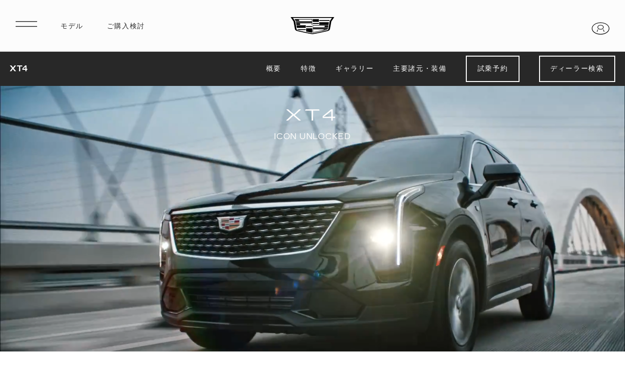

--- FILE ---
content_type: text/html;charset=utf-8
request_url: https://www.cadillacjapan.com/suvs/xt4?off=%7Bxt4_magazine_levolant%7D
body_size: 33039
content:
<!DOCTYPE HTML>
<html dir="ltr" lang="ja-JP">
<head>
	

    
    <meta name="template" content="model-overview-template-page"/>



    

    
    
    
    

    

    
    
    
    
    

    
    

	
    
    

    <meta http-equiv="X-UA-Compatible" content="IE=edge"/>
    <meta name="viewport" content="width=device-width, initial-scale=1"/>
    <meta http-equiv="content-type" content="text/html; charset=UTF-8"/>
    <meta name="description" content="俊敏な走行性能と先進の安全機能を備えた、キャデラック初のコンパクトSUV「XT4」。オンラインで見積依頼や試乗予約を行うことができます。詳しくはお近くのディーラーまでお問い合わせください。srx crossover suv、キャデラック コンパクト クーペ"/>
    
    
    
    
    
	<link rel="preconnect" href="//brands.gm-cdn.com" crossorigin/>
	<link rel="preconnect" href="//players.brightcove.net" crossorigin/>
	<link rel="preconnect" href="//assets.adobedtm.com" crossorigin/>

    

    
    
    
        <script>
            var getLangObj = "[{\x22langCode\x22:\x22ja\x22,\x22langHref\x22:\x22https:\/\/www.cadillacjapan.com\x22,\x22currentLangCode\x22:\x22ja\x22}]",
                lObj = JSON.parse(getLangObj);

            window.onload = function () {
                var langlinks = document.querySelectorAll('.langLink');

                for (var i = 0; i < langlinks.length; i++) {
                    langlinks.item(i).onclick = langToggle;
                }

                function langToggle() {
                    var lang = this.getAttribute('data-lang'),
                        fallback = this.getAttribute('data-href');

                    for (var i = 0; i < lObj.length; i++) {
                        var isLangObject = lObj[i].langCode,
                            isCurrentCode = lObj[i].currentLangCode;

                        if (lang === isLangObject && isCurrentCode !== isLangObject) {
                            var myParams = window.location.search.substring(1);

                            if (myParams == null || myParams == '') {
                                window.location.replace(lObj[i].langHref);
                            } else {
                                window.location.replace(lObj[i].langHref + '?' + myParams);
                            }
                            return false;
                        } else if (fallback) {
                            window.location.replace(fallback);
                        }
                    }
                };
            }
        </script>
    

    
    

    
    
    
        
        
            <link rel="preload" as="font" type="font/woff2" crossorigin="anonymous" href="https://brands.gm-cdn.com/gbds/cadillac-2022/fonts/CadillacGothic-Medium.woff2"/>
            <link rel="preload" as="font" type="font/woff2" crossorigin="anonymous" href="https://brands.gm-cdn.com/gbds/cadillac-2022/fonts/CadillacGothic-WideMedium.woff2"/>
            <link rel="preload" as="font" type="font/woff2" crossorigin="anonymous" href="https://brands.gm-cdn.com/gbds/cadillac-2022/fonts/CadillacGothic-Bold.woff2"/>
            <link rel="preload" as="font" type="font/woff2" crossorigin="anonymous" href="https://brands.gm-cdn.com/gbds/cadillac-2022/fonts/CadillacGothic-Regular.woff2"/>
            <link rel="preload" as="font" type="font/woff2" crossorigin="anonymous" href="https://brands.gm-cdn.com/gbds/cadillac-2022/fonts/CadillacGothic-WideRegular.woff2"/>

            
        
    


    
    
    
    
    
<link rel="stylesheet" href="/etc.clientlibs/clientlibs/cadillac-2022/gbds/quantum_core.lc-9d0b0e4c38a2609570925c15fe4e6a2f-lc.min.css" type="text/css">




    
        
            
            
    
<link rel="stylesheet" href="/etc.clientlibs/clientlibs/cadillac-2022/core/head.lc-edd4ae7470126ed670f6dac7e2b7800c-lc.min.css" type="text/css">
<script src="/etc.clientlibs/clientlibs/solar/core/head.lc-17e81d3d04fe0a2b893b05f3749ee74d-lc.min.js"></script>



        

        
    

    
    

    
    
    
    




    
    
    

    
    
        
            
                
    <script>
	var digitalData = window.digitalData || {
	pageInfo: {},
	internalCampaignInfo: {},
	articleInfo: {},
	visitorProfile: {},
	vehicleInfo: {},
	toolsInfo:{}
	};
	
	digitalData.toolsInfo.formSteps = '';
	digitalData.toolsInfo.dealerName = '';
	digitalData.toolsInfo.dealerId = '';
	digitalData.toolsInfo.dealerZipCode = '';
	digitalData.toolsInfo.formErrors = '';

	
	digitalData.pageInfo.siteSectionsLevel1 = "suvs";
	digitalData.pageInfo.siteSectionsLevel2 = "xt4";
	digitalData.pageInfo.siteSectionsLevel3 = "undefined";
	digitalData.pageInfo.siteSectionsLevel4 = "undefined";
	var additionalSections = "undefined";

	var siteSections = [
	digitalData.pageInfo.siteSectionsLevel1,
	digitalData.pageInfo.siteSectionsLevel2,
	digitalData.pageInfo.siteSectionsLevel3,
	digitalData.pageInfo.siteSectionsLevel4,
	additionalSections
	].filter(function(string) {return string != 'undefined';});

	digitalData.pageInfo.siteSectionsLevel5 = siteSections.join(':');

	digitalData.pageInfo.pageName = "ca:AS:jp:ja:t1:" + digitalData.pageInfo.siteSectionsLevel5;

	digitalData.pageInfo.url = window.location.href;
	digitalData.pageInfo.seoStrategyPageName = "";
	digitalData.pageInfo.pageType = "model overview";
	digitalData.pageInfo.pageSubType = "";
	digitalData.pageInfo.pageMarketing = "";
	digitalData.pageInfo.pageMarketingSubType = "";

	
	digitalData.pageInfo.languageSelected = "Japanese";
	digitalData.pageInfo.brand = "cadillac";
	digitalData.pageInfo.country = "Japan";
	digitalData.pageInfo.siteName = "quantum_" + "Japan";
	digitalData.pageInfo.region = "Asia";

	

	
	var trackRenderedExperience = function() {
	if (window.matchMedia(Foundation.media_queries.large).matches) {
	digitalData.pageInfo.renderedExperience = 'large';
	}
	else if (window.matchMedia(Foundation.media_queries.medium).matches) {
	digitalData.pageInfo.renderedExperience = 'medium';
	}
	else if (window.matchMedia(Foundation.media_queries.small).matches) {
	digitalData.pageInfo.renderedExperience = 'small';
	}
	};

	var trackViewportSize = function() {
	digitalData.pageInfo.viewport = window.innerWidth + 'x' + window.innerHeight;
	};

	var trackOrientation = function() {
	if(window.innerWidth > window.innerHeight) {
	digitalData.pageInfo.orientation='landscape';
	}
	else {
	digitalData.pageInfo.orientation='portrait';
	}
	};

	trackViewportSize();
	trackOrientation();

	
	var trackInternalSearchNoOfResults = function(internalSearchNoOfResults) {
	digitalData.internalCampaignInfo.internalSearchNoOfResults = internalSearchNoOfResults; /* GSA implementation */
	};

	
	digitalData.vehicleInfo.familyOfVehicles = "";
	digitalData.vehicleInfo.vehicleType = "";
	digitalData.vehicleInfo.modelName = "";
	digitalData.vehicleInfo.modelYear = "";
	digitalData.vehicleInfo.bodyStyle = "";
	digitalData.vehicleInfo.trimLevel = "";
	digitalData.vehicleInfo.vin = "";

	
	var trackZipCode = function(zipCode) {
	digitalData.visitorProfile.zipCode = zipCode;
	};

	
	var trackArticleName = function(name) {
	digitalData.articleInfo.articleName = name;
	};
</script>
    
    <script src="//assets.adobedtm.com/ea8c57fea068/620c55d8d5fb/launch-96700045f3b6.min.js">
    </script>

    
    

    

            
            
        
    

    
    
    

    
    
    <meta property="og:type" content="website"/>
    
    
    <meta property="og:url" content="https://www.cadillacjapan.com/suvs/xt4"/>
	

    
    <meta name="twitter:card" content="summary"/>
    
    
    
	

    
    
        <link rel="icon" href="/content/dam/cadillac/as/jp/ja/index/index-subcontent/vis-id/01-images/favicon.ico"/>
        <link rel="apple-touch-icon" sizes="180x180" href="/content/dam/cadillac/as/jp/ja/index/index-subcontent/vis-id/01-images/2025-cadillac-favicon-180x180.svg"/>
        <link rel="icon" type="image/svg+xml" href="/content/dam/cadillac/as/jp/ja/index/index-subcontent/vis-id/01-images/2025-cadillac-favicon-32x32.svg"/>
        <link rel="icon" type="image/png" sizes="32x32" href="/content/dam/cadillac/as/jp/ja/index/index-subcontent/vis-id/01-images/2025-cadillac-favicon-32x32.svg"/>
        <link rel="icon" type="image/png" sizes="16x16" href="/content/dam/cadillac/as/jp/ja/index/index-subcontent/vis-id/01-images/2025-cadillac-favicon-16x16.svg"/>
        
    
    


    <title>キャデラック XT4 コンパクト SUV | キャデラック ジャパン（Cadillac Japan） | srx crossover suv</title>


    
    <link rel="stylesheet" href="/content/gm/api/services/customcolor.cadillac.as.jp.ja.1766034435.css" type="text/css"/>
    

    
    

        <script async src="https://brands.gm-cdn.com/_gbpe/code/prod1/global-nav.cadillac-generic.js" data-disclosure-close-button-label="CLOSE" data-use-data-attributes="true" data-language="ja" data-country="JP" data-environment="Production" data-rtl="false"></script>
    

    

    
    

	
    
<script>!function(e,a,n,t,o){e=e[o]=e[o]||{q:[],onReady:function(a){e.q.push(a)}},(o=a.createElement(n)).async=1,o.src=t,(t=a.getElementsByTagName(n)[0]).parentNode.insertBefore(o,t)}(window,document,"script","https://www.datadoghq-browser-agent.com/us3/v6/datadog-rum.js","DD_RUM"),window.DD_RUM.onReady((function(){window.DD_RUM.init({version:"25.16.0",clientToken:"pub25b1392d7cee82ef8f229fc53bdd96f3",applicationId:"3ea42118-fb88-49b8-b169-abaf05633511",site:"us3.datadoghq.com",service:"www-cadillacjapan-com",env:"web-adobe-prod",sessionSampleRate:30,sessionReplaySampleRate:30,defaultPrivacyLevel:"mask-user-input"})}));</script></head>
    <body data-image-lazy-load-enabled="true" class="model_overview_template_page base page basicpage  " id="model_overview_template_page-cf2d0fdd21" data-cmp-link-accessibility-enabled data-cmp-link-accessibility-text="新しいタブで開く">

		
    
    
    

    
    <div class="gb-print-header" role="banner">
        <div class="gb-print-header-container">
            <span class="logo-container">
                <img class="logo" fetchpriority="low" src="/content/dam/cadillac/as/jp/ja/index/shared-assets/cadillac-2dcrest.svg" alt="ホーム"/>
            </span>
            <span class="title">xt4</span>
        </div>
        
    </div>


    

    
    
    

	
	
		
		
			
			
				
				
					
						
    

    
    
        



    
    

    
    
        



    
    
    
    
    
        
            
            
		<gb-global-nav enable-language-selector="true">
	<template id="gb-global-nav-content">
	<div class="gn-extras">
		<button class="gb-visually-hide-show gb-skip-to-main-content gb-body1-dark ">
			Skip to Main Content
		</button>
		
	</div>
		<div class="gn-aria-label">
		</div>
	<div class="gn-logo-container">
		<a href="/" class="stat-image-link" title="ホーム" data-dtm="global nav">
			<img class="gn-logo gn-nav-logo-image" src="/content/dam/cadillac/global/us/english/index/navigation/share-nav-assets/cadillac-logo.svg" alt="ホーム" title="ホーム"/>
		</a>
		
		
	</div>
   
	<nav class="gn-main-nav">
		
			
			
	
	
	
	
	
	
		<button class="gn-main-button 
					stat-icon-link
					
					
					
					
					
					
					" href="/content/cadillac/as/jp/ja/portablenavigation/navigation-2025/primary-links/hamburger.html" flyout="primary-0" data-dtm="global nav" data-hamburger-menu="true" data-flyout-pagetitle="hamburger">
			
	
	<img class="gn-icon-svg
            
            
            
            " src="/content/dam/cadillac/global/us/english/index/navigation/share-nav-assets/hamburger.svg" alt="hamburger.svg"/>
   

			
		</button>
		
	
	

		
			
			
	
	
	
	
	
	
		<button class="gn-main-button 
					
					stat-text-link
					
					
					
					
					
					" href="/content/cadillac/as/jp/ja/portablenavigation/navigation-2025/primary-links/vehicles.html" flyout="primary-1" title="モデル" data-dtm="global nav" data-dtm2="モデル" data-flyout-pagetitle="vehicles">
			
	
	
   

			モデル
		</button>
		
	
	

		
			
			
	
	
	
	
	
	
		<button class="gn-main-button 
					
					stat-text-link
					
					
					
					
					
					" href="/content/cadillac/as/jp/ja/portablenavigation/navigation-2025/primary-links/shopping.html" flyout="primary-2" title="ご購入検討" data-dtm="global nav" data-dtm2="ご購入検討" data-flyout-pagetitle="shopping">
			
	
	
   

			ご購入検討
		</button>
		
	
	

		
			
			
	
	
	
	
	
	
		
		<a class="gn-main-link stat-text-link
						hide-small
						
						
						
						
						" href="/content/cadillac/as/jp/ja/portablenavigation/navigation-2025/primary-links/mycelestiq.html" target="_self" title="My CELESTIQ" data-auth-content="show-celestiq-users" data-dtm="global nav" data-dtm2="My CELESTIQ" data-flyout-pagetitle="mycelestiq">
			
	
	
   

			My CELESTIQ
		</a>
	
	

		
		<div class="stacked-menu-container">
			<button aria-haspopup="true" aria-expanded="false" flyout="more-flyout" class="gn-main-button hide-large stat-text-link" data-dtm="global nav" data-dtm2="メニュー">
				メニュー
			</button>
			<gb-flyout role="menuitem" aria-hidden="true" aria-label="submenu" flyout-id="more-flyout" class="stacked-flyout">
			<template>
				
					
					
	
	

				
					
					
	
	

				
					
					
	
	

				
					
					
	
	

				
				<!-- eyebrow links -->
				
				<!-- utility links -->
				
					
					
						
	
	

					
				
				
					
					
	
	
	

				
					
					
	
	
	

				
					
					
	
	
	

				
					
					
	
	
	

				
				
					
					
						
	
	
	

					
				
				</template>
			</gb-flyout>
		</div>
	</nav>
	<div class="gn-misc">
		
			
			
				
	
	
	
	
	
	
		
		<a class="gn-main-link stat-image-link
						
						
						
						
						
						" href="https://gmj-portal.com/my-portal/login" target="_blank" data-dtm="global nav" data-flyout-pagetitle="my-account">
			
	
	<img class="gn-icon-svg
            
            
            
            " src="/content/dam/cadillac/global/us/english/index/navigation/share-nav-assets/22-primary-nav-myaccount-icon.svg" alt="My Account Login"/>
   

			
		</a>
	
	

			
			

		
	</div>
	<div class="gb-flyouts-container" role="none">
		
			
			
	
	<gb-flyout data-hamburger-menu="true" role="menuitem" aria-hidden="true" aria-label="submenu" flyout-id="primary-0">
		<template>
			
  
  
  
  
  
  
  
  

  
  
  
    <gb-adv-grid class="gb-none-margin grid-sm-fw grid-sm-col-gut-no ">
  
  
  
    
    
      
    <adv-col class="col-sm-12 col-sm-pad-up-5 ">
      
    <div class="col-con">
        
        

    </div>


    </adv-col>
  
    
      
    <adv-col class="col-sm-6 col-sm-pad-dn-4 col-sm-pad-lt-2 ">
      
    <div class="col-con">
        
        

    </div>


    </adv-col>
  
    
      
    <adv-col class="col-sm-12 col-sm-pad-dn-4 col-sm-pad-lt-2 ">
      
    <div class="col-con">
        
        
	
		
	<div class="  gb-medium-margin">
		
		<div class="gb-body1 heavy"><p><b><span class="q-display3 q-heavy">OWNERSHIP</span></b><br>
</p>
</div>
	</div>

	
	
	








    
    <gb-wrapper data-link-type="internal">
        
            
			
			
            
        <a href="/ownership" class="gb-primary-wrapper
        gb-wrapper-list-hover
        gb-medium-margin
        
        
        
        
        
        
		 gb-medium-margin 
            gb-wrapper
             stat-wrapper" data-link-type="internal" target="_self" data-dtm="global nav:vehicles" data-dtm2="cadillac live showroom">
            
        
	
		
	<div class="  gb-none-margin">
		
		<div class="gb-body2 heavy"><p><b><span class="q-display3 q-heavy">アフターサービス</span></b><br>
</p>
</div>
	</div>

	
	
	









    
        </a>
    
            
			
            
            
            
			
			
        
    </gb-wrapper>

    

    
    

    
    

    
    

    
    

	
    

	
	

    
    

    
    


    
    <gb-wrapper data-link-type="internal">
        
            
			
			
            
        <a href="/ownership/new-vehicle-warranty" class="gb-primary-wrapper
        gb-wrapper-list-hover
        gb-medium-margin
        
        
        
        
        
        
		 gb-medium-margin 
            gb-wrapper
             stat-wrapper" data-link-type="internal" target="_self" data-dtm="global nav:vehicles" data-dtm2="cadillac live showroom">
            
        
	
		
	<div class="  gb-none-margin">
		
		<div class="gb-body2 heavy"><p><b><span class="q-display3 q-heavy">新車保証</span></b><br>
</p>
</div>
	</div>

	
	
	









    
        </a>
    
            
			
            
            
            
			
			
        
    </gb-wrapper>

    

    
    

    
    

    
    

    
    

	
    

	
	

    
    

    
    


    
    <gb-wrapper data-link-type="internal">
        
            
			
			
            
        <a href="/ownership/warranty" class="gb-primary-wrapper
        gb-wrapper-list-hover
        gb-medium-margin
        
        
        
        
        
        
		 gb-medium-margin 
            gb-wrapper
             stat-wrapper" data-link-type="internal" target="_self" data-dtm="global nav:vehicles" data-dtm2="cadillac live showroom">
            
        
	
		
	<div class="  gb-none-margin">
		
		<div class="gb-body2 heavy"><p><b><span class="q-display3 q-heavy">新車保証延長プログラム</span></b><br>
</p>
</div>
	</div>

	
	
	









    
        </a>
    
            
			
            
            
            
			
			
        
    </gb-wrapper>

    

    
    

    
    

    
    

    
    

	
    

	
	

    
    

    
    


    
    <gb-wrapper data-link-type="internal">
        
            
			
			
            
        <a href="/ownership/24-hour-assistance" class="gb-primary-wrapper
        gb-wrapper-list-hover
        gb-medium-margin
        
        
        
        
        
        
		 gb-medium-margin 
            gb-wrapper
             stat-wrapper" data-link-type="internal" target="_self" data-dtm="global nav:vehicles" data-dtm2="cadillac live showroom">
            
        
	
		
	<div class="  gb-none-margin">
		
		<div class="gb-body2 heavy"><p><b><span class="q-display3 q-heavy">アシスト24</span></b><br>
</p>
</div>
	</div>

	
	
	









    
        </a>
    
            
			
            
            
            
			
			
        
    </gb-wrapper>

    

    
    

    
    

    
    

    
    

	
    

	
	

    
    

    
    


    
    <gb-wrapper data-link-type="internal">
        
            
			
			
            
        <a href="/ownership/mycadillac" class="gb-primary-wrapper
        gb-wrapper-list-hover
        gb-medium-margin
        
        
        
        
        
        
		 gb-medium-margin 
            gb-wrapper
             stat-wrapper" data-link-type="internal" target="_self" data-dtm="global nav:vehicles" data-dtm2="cadillac live showroom">
            
        
	
		
	<div class="  gb-none-margin">
		
		<div class="gb-body2 heavy"><p><b><span class="q-display3 q-heavy">myCadillac</span></b><br>
</p>
</div>
	</div>

	
	
	









    
        </a>
    
            
			
            
            
            
			
			
        
    </gb-wrapper>

    

    
    

    
    

    
    

    
    

	
    

	
	

    
    

    
    


    
    <gb-wrapper data-link-type="internal">
        
            
			
			
            
        <a href="/ownership/maintenance-care-program" class="gb-primary-wrapper
        gb-wrapper-list-hover
        gb-medium-margin
        
        
        
        
        
        
		 gb-medium-margin 
            gb-wrapper
             stat-wrapper" data-link-type="internal" target="_self" data-dtm="global nav:vehicles" data-dtm2="cadillac live showroom">
            
        
	
		
	<div class="  gb-none-margin">
		
		<div class="gb-body2 heavy"><p><b><span class="q-display3 q-heavy">メンテナンスケア付帯プログラム</span></b><br>
</p>
</div>
	</div>

	
	
	









    
        </a>
    
            
			
            
            
            
			
			
        
    </gb-wrapper>

    

    
    

    
    

    
    

    
    

	
    

	
	

    
    

    
    


    
    <gb-wrapper data-link-type="internal">
        
            
			
			
            
        <a href="/ownership/maintenance-service" class="gb-primary-wrapper
        gb-wrapper-list-hover
        gb-medium-margin
        
        
        
        
        
        
		 gb-medium-margin 
            gb-wrapper
             stat-wrapper" data-link-type="internal" target="_self" data-dtm="global nav:vehicles" data-dtm2="cadillac live showroom">
            
        
	
		
	<div class="  gb-none-margin">
		
		<div class="gb-body2 heavy"><p><b><span class="q-display3 q-heavy">ハイクオリティ メンテナンス サービス</span></b><br>
</p>
</div>
	</div>

	
	
	









    
        </a>
    
            
			
            
            
            
			
			
        
    </gb-wrapper>

    

    
    

    
    

    
    

    
    

	
    

	
	

    
    

    
    


    
    <gb-wrapper data-link-type="external">
        
            
			
			
            
        <a href="https://www.gmjapan.co.jp/recalls/info" class="gb-primary-wrapper
        gb-wrapper-list-hover
        gb-medium-margin
        
        
        
        
        
        
		 gb-medium-margin 
            gb-wrapper
             stat-wrapper" data-link-type="external" target="_self" data-dtm="global nav:vehicles" data-dtm2="concept vehicles">
            
        
	
		
	<div class="  gb-none-margin">
		
		<div class="gb-body2 heavy"><p><b><span class="q-display3 q-heavy">リコール情報</span></b><br>
</p>
</div>
	</div>

	
	
	









    
        </a>
    
            
			
            
            
            
			
			
        
    </gb-wrapper>

    

    
    

    
    

    
    

    
    

	
    

	
	

    
    

    
    


    
    <gb-wrapper data-link-type="internal">
        
            
			
			
            
        <a href="/ownership/recycling" class="gb-primary-wrapper
        gb-wrapper-list-hover
        gb-medium-margin
        
        
        
        
        
        
		 gb-medium-margin 
            gb-wrapper
             stat-wrapper" data-link-type="internal" target="_self" data-dtm="global nav:vehicles" data-dtm2="cadillac live showroom">
            
        
	
		
	<div class="  gb-none-margin">
		
		<div class="gb-body2 heavy"><p><b><span class="q-display3 q-heavy">リサイクル</span></b><br>
</p>
</div>
	</div>

	
	
	









    
        </a>
    
            
			
            
            
            
			
			
        
    </gb-wrapper>

    

    
    

    
    

    
    

    
    

	
    

	
	

    
    

    
    



    </div>


    </adv-col>
  
    
      
    <adv-col class="col-sm-12 col-sm-pad-dn-4 col-sm-pad-lt-2 ">
      
    <div class="col-con">
        
        
	
		
	<div class="  gb-medium-margin">
		
		<div class="gb-body1 heavy"><p><b><span class="q-display3 q-heavy">DISCOVER CADILLAC</span></b><br>
</p>
</div>
	</div>

	
	
	








    
    <gb-wrapper data-link-type="internal">
        
            
			
			
            
        <a href="/world-of-cadillac" class="gb-primary-wrapper
        gb-wrapper-list-hover
        gb-medium-margin
        
        
        
        
        
        
		 gb-medium-margin 
            gb-wrapper
             stat-wrapper" data-link-type="internal" target="_self" data-dtm="global nav:vehicles" data-dtm2="cadillac live showroom">
            
        
	
		
	<div class="  gb-none-margin">
		
		<div class="gb-body2 heavy"><p><b><span class="q-display3 q-heavy">World of Cadillac</span></b><br>
</p>
</div>
	</div>

	
	
	









    
        </a>
    
            
			
            
            
            
			
			
        
    </gb-wrapper>

    

    
    

    
    

    
    

    
    

	
    

	
	

    
    

    
    


    
    <gb-wrapper data-link-type="internal">
        
            
			
			
            
        <a href="/racing" class="gb-primary-wrapper
        gb-wrapper-list-hover
        gb-medium-margin
        
        
        
        
        
        
		 gb-medium-margin 
            gb-wrapper
             stat-wrapper" data-link-type="internal" target="_self" data-dtm="global nav:vehicles" data-dtm2="cadillac live showroom">
            
        
	
		
	<div class="  gb-none-margin">
		
		<div class="gb-body2 heavy"><p><b><span class="q-display3 q-heavy">レーシング</span></b><br>
</p>
</div>
	</div>

	
	
	









    
        </a>
    
            
			
            
            
            
			
			
        
    </gb-wrapper>

    

    
    

    
    

    
    

    
    

	
    

	
	

    
    

    
    


    
    <gb-wrapper data-link-type="internal">
        
            
			
			
            
        <a href="/collection-overview" class="gb-primary-wrapper
        gb-wrapper-list-hover
        gb-medium-margin
        
        
        
        
        
        
		 gb-medium-margin 
            gb-wrapper
             stat-wrapper" data-link-type="internal" target="_self" data-dtm="global nav:vehicles" data-dtm2="cadillac live showroom">
            
        
	
		
	<div class="  gb-none-margin">
		
		<div class="gb-body2 heavy"><p><b><span class="q-display3 q-heavy">キャデラック コレクション</span></b><br>
</p>
</div>
	</div>

	
	
	









    
        </a>
    
            
			
            
            
            
			
			
        
    </gb-wrapper>

    

    
    

    
    

    
    

    
    

	
    

	
	

    
    

    
    


    
    <gb-wrapper data-link-type="external">
        
            
			
			
            
        <a href="https://www.cadillac.com/electric/celestiq" class="gb-primary-wrapper
        gb-wrapper-list-hover
        gb-large-margin
        
        
        
        
        
        
		 gb-large-margin 
            gb-wrapper
             stat-wrapper" data-link-type="external" target="_self" data-dtm="global nav:vehicles" data-dtm2="concept vehicles">
            
        
	
		
	<div class="  gb-none-margin">
		
		<div class="gb-body2 heavy"><p><b><span class="q-display3 q-heavy">CONCEPT VEHICLE</span></b><br>
</p>
</div>
	</div>

	
	
	









    
        </a>
    
            
			
            
            
            
			
			
        
    </gb-wrapper>

    

    
    

    
    

    
    

    
    

	
    

	
	

    
    

    
    


    
    <gb-wrapper data-link-type="internal">
        
            
			
			
            
        <a href="/ownership/faq" class="gb-primary-wrapper
        gb-wrapper-list-hover
        gb-medium-margin
        
        
        
        
        
        
		 gb-medium-margin 
            gb-wrapper
             stat-wrapper" data-link-type="internal" target="_self" data-dtm="global nav:vehicles" data-dtm2="concept vehicles">
            
        
	
		
	<div class="  gb-none-margin">
		
		<div class="gb-body2 heavy"><p><b><span class="q-display3 q-heavy">よくあるお問い合わせ</span></b><br>
</p>
</div>
	</div>

	
	
	









    
        </a>
    
            
			
            
            
            
			
			
        
    </gb-wrapper>

    

    
    

    
    

    
    

    
    

	
    

	
	

    
    

    
    



    </div>


    </adv-col>
  
    
  
  
  
  
  
    </gb-adv-grid>
  



		</template>

		
	</gb-flyout>

		
			
			
	
	<gb-flyout role="menuitem" aria-hidden="true" aria-label="submenu" flyout-id="primary-1">
		<template>
			
  
  
  
  
  
  
  
  

  
  
  
    <gb-adv-grid class="hide-for-small gb-none-margin grid-sm-fw grid-sm-col-gut-no gb-cc-ag-headerfootergray-bg ">
  
  
  
    
    
      
    <adv-col class="col-sm-12 ">
      
    <div class="col-con">
        
        
  
  
  
  
  
  
  
  

  
  
  
    <gb-adv-grid class="hide-for-small gb-none-margin grid-sm-fh grid-sm-fw grid-sm-col-gut-no ">
  
  
  
    
    
      
    <adv-col class="col-sm-12 col-sm-ca-c gb-cc-ag-beiconicbg-bg ">
      
    <div class="col-con">
        
        

    

	
		
    
    
        

    
    

    
    
        <div style="height: 70px; width: 800px;" class="gb-universal-image gb-vector-image gb-rectangle-image hide-for-small gb-none-margin">
            

            
                
                
                    <img src="/content/dam/cadillac/as/jp/ja/index/2025-navigation/navigation/share-nav-assets/be-iconic.svg" alt="BE ICONIC" loading="lazy"/>
                
            
        </div>
    

    

    
    

	










    

	
		
    
    
        

    
    

    
    
        <div style="height: 60px; width: 360px;" class="gb-universal-image gb-vector-image gb-rectangle-image hide-for-medium hide-for-large hide-for-xlarge hide-for-xxlarge gb-none-margin">
            

            
                
                
                    <img src="/content/dam/cadillac/as/jp/ja/index/2025-navigation/navigation/share-nav-assets/gradient-sm6.svg" alt="BE ICONIC" loading="lazy"/>
                
            
        </div>
    

    

    
    

	










    </div>


    </adv-col>
  
    
  
  
  
  
  
    </gb-adv-grid>
  



    </div>


    </adv-col>
  
    
      
    <adv-col class="col-sm-12 col-sm-pad-dn-3 col-sm-pad-up-1 col-md-pad-dn-4 col-xl-pad-dn-3 ">
      
    <div class="col-con">
        
        

    </div>


    </adv-col>
  
    
  
  
  
  
  
    </gb-adv-grid>
  


  
  
  
  
  
  
  
  

  
  
  
    <gb-adv-grid class="hide-for-medium hide-for-large hide-for-xlarge hide-for-xxlarge gb-none-margin grid-sm-fw grid-sm-col-gut-no gb-cc-ag-headerfootergray-bg ">
  
  
  
    
    
      
    <adv-col class="col-sm-12 col-sm-pad-up-3 col-xl-pad-dn-no ">
      
    <div class="col-con">
        
        

    </div>


    </adv-col>
  
    
      
    <adv-col class="col-sm-12 ">
      
    <div class="col-con">
        
        
    
    
	

	
		<gb-tab-nav class="gb-tab-nav gb-stacked-sm gb-tab-med gb-tab-lg none-margin ">
			
	<ul class="content-button-group" data-tab>
		<li class="content-button  default">
			<button data-tab-id="allvehicles" class="stat-text-link" data-dtm="tab nav">
				ALL VEHICLES
			</button>
		</li>
	
		<li class="content-button ">
			<button data-tab-id="electricvehicles" class="stat-text-link" data-dtm="tab nav">
				ELECTRIC
			</button>
		</li>
	
		<li class="content-button ">
			<button data-tab-id="suvs" class="stat-text-link" data-dtm="tab nav">
				SUVS
			</button>
		</li>
	</ul>


			
				
	
	
	<div class="content-container  default" data-content-id="allvehicles">
		<button class="back-button stat-text-link" data-dtm2=":ALL VEHICLES">
			<div class="back-button-label">BACK</div>
			
		</button>
		<div class="stacked-content-title">
			ALL VEHICLES
		</div>
		
  
  
  
  
  
  
  
  

  
  
  
    <gb-adv-grid class="gb-none-margin grid-sm-jc-center grid-sm-fw grid-sm-col-gut-no gb-cc-ag-headerfootergray-bg ">
  
  
  
    
    
      
    <adv-col class="col-sm-9 col-sm-pad-up-4 ">
      
    <div class="col-con">
        
        
  
  
  
  
  
  
  
  

  
  
    <adv-grid class="none-margin ">
  
  
  
  
    
    
      
    <adv-col class="col-sm-12 col-sm-ca-c ">
      
    <div class="col-con">
        
        
	
		
	<div class="  none-margin">
		
		<div class="q-text q-body1"><p style="text-align: center;"><span class="gb-headline6 aurora-converted">ELECTRIC</span><br>
</p>
</div>
	</div>

	
	
	









    </div>


    </adv-col>
  
    
  
  
  
  
    </adv-grid>
  
  


  
  
  
  
  
  
  
  

  
  
  
    <gb-adv-grid class="gb-none-margin grid-sm-fw grid-md-col-gut-no ">
  
  
  
    
    
      
    <adv-col class="col-sm-12 col-sm-pad-dn-5 col-sm-ca-c col-md-6 col-md-pad-dn-4 col-md-pad-rt-2 col-xl-4 col-xl-pad-dn-5 ">
      
    <div class="col-con">
        
        
    
    <gb-wrapper data-link-type="internal">
        
            
			
			
            
        <a href="/electric/lyriq" class="gb-primary-wrapper
        gb-wrapper-no-hover
        gb-none-margin
        
        
        
        
        
        
		 gb-none-margin 
            gb-wrapper
             stat-wrapper" data-link-type="internal" target="_self" data-dtm="global nav:vehicles:sedans" data-dtm2="celestiq">
            
        
	
	
		
			
	
	
	<gb-responsive-image class="gb-responsive-image
	gb-none-margin 
	 
	 
	
	gb-rectangle-image-responsive
	
    
    ">
		
		
	
		

		
			<div class="none-margin">
				
	
	
	
		<div class="gb-responsive-image gb-responsive-image-container gb-rectangle-image-responsive stat-image-link" data-dtm="responsive image">
	
	
	
	
	
	
	<picture>
		
		
		
		
			
			
			<source media="(min-width: 1200px)" class="gb-rectangle-image-responsive" height="1000" width="2000" data-aspectratio="2.0" srcset="/content/dam/cadillac/as/jp/ja/index/2025-lyriq/electric-lyriq-01.png?imwidth=1920 1x, /content/dam/cadillac/as/jp/ja/index/2025-lyriq/electric-lyriq-01.png?imwidth=3000 2x"/>
		
		
		
		
			
			
			<source media="(min-width: 800px)" class="gb-rectangle-image-responsive" height="1000" width="2000" data-aspectratio="2.0" srcset="/content/dam/cadillac/as/jp/ja/index/2025-lyriq/electric-lyriq-01.png?imwidth=1200 1x, /content/dam/cadillac/as/jp/ja/index/2025-lyriq/electric-lyriq-01.png?imwidth=2400 2x"/>
		
		
		
		
			
			
			<source media="(min-width: 0px)" class="gb-rectangle-image-responsive" height="1000" width="2000" data-aspectratio="2.0" srcset="/content/dam/cadillac/as/jp/ja/index/2025-lyriq/electric-lyriq-01.png?imwidth=800 1x, /content/dam/cadillac/as/jp/ja/index/2025-lyriq/electric-lyriq-01.png?imwidth=1600 2x"/>
		
		
		
		
			
			
			<img alt="LYRIQ" height="1000" width="2000" src="/content/dam/cadillac/as/jp/ja/index/2025-lyriq/electric-lyriq-01.png?imwidth=1200" class="gb-rectangle-image-responsive gb-image" loading="lazy"/>
		
		
	</picture>
	</div>

			</div>
		
	


		
		
	</gb-responsive-image>

		
	

	




    
    
        
        
            
        
        
	
	
	
	
	
		<h2 class="gb-headline
        
        
        
        
        
         gb-none-margin  gb-headline5 text-center">
			
                
                LYRIQ<br>

                
			
		</h2>
	

	

        
	

    
    
    
    


























	
		
	<div class="  gb-small-margin">
		
		<div class="gb-body3"><p style="text-align: center;">¥11,000,000～<gb-disclosure class="gb-disclosure auth-internal" role="button" data-disclosure-id="/content/experience-fragments/cadillac/as/jp/ja/partials/homepage-11-20-24/lyriq-lineup/master">*</gb-disclosure><br>
</p>
</div>
	</div>

	
	
	









    
        </a>
    
            
			
            
            
            
			
			
        
    </gb-wrapper>

    

    
    

    
    

    
    

    
    

	
    

	
	

    
    

    
    


  
  
  
  
  
  
  
  

  
  
  
    <gb-adv-grid class="gb-none-margin ">
  
  
  
    
    
      
    <adv-col class="col-sm-12 col-sm-bw-up-1 col-sm-bs-up-solid gb-cc-ag-grey4-border ">
      
    <div class="col-con">
        
        
	
		
		
		
		
        
		
	
	
	<gb-button>
		<a class="gb-tertiary-button
		 
		 
		 
		 
		  
		 stat-button-link
		 no-padding
		 small-list
		 
		 
		 
		 gb-none-margin     " href="/electric/lyriq" data-link-type="internal" target="_self" title="詳細を見る" data-dtm="global nav:vehicles:suvs:vistiq">
			
			<b>詳細を見る</b>
			
			
		</a>
		
	</gb-button>

		
		
        
	



    </div>


    </adv-col>
  
    
  
  
  
  
  
    </gb-adv-grid>
  



    </div>


    </adv-col>
  
    
  
  
  
  
  
    </gb-adv-grid>
  


  
  
  
  
  
  
  
  

  
  
    <adv-grid class="none-margin ">
  
  
  
  
    
    
      
    <adv-col class="col-sm-12 col-sm-ca-c ">
      
    <div class="col-con">
        
        
	
		
	<div class="  none-margin">
		
		<div class="q-text q-body1"><p style="text-align: center;"><span class="gb-headline6 aurora-converted">SUVS</span><br>
</p>
</div>
	</div>

	
	
	









    </div>


    </adv-col>
  
    
  
  
  
  
    </adv-grid>
  
  


  
  
  
  
  
  
  
  

  
  
  
    <gb-adv-grid class="gb-none-margin grid-sm-fw grid-md-col-gut-no ">
  
  
  
    
    
      
    <adv-col class="col-sm-12 col-sm-pad-dn-5 col-sm-ca-c col-md-6 col-md-pad-dn-4 col-md-pad-rt-2 col-xl-4 col-xl-pad-dn-5 ">
      
    <div class="col-con">
        
        
    
    <gb-wrapper data-link-type="internal">
        
            
			
			
            
        <a href="/suvs/xt4" class="gb-primary-wrapper
        gb-wrapper-no-hover
        gb-none-margin
        
        
        
        
        
        
		 gb-none-margin 
            gb-wrapper
             stat-wrapper" data-link-type="internal" target="_self" data-dtm="global nav:vehicles:suvs" data-dtm2="escalade iq">
            
        
	
	
		
			
	
	
	<gb-responsive-image class="gb-responsive-image
	gb-none-margin 
	 
	 
	
	gb-rectangle-image-responsive
	
    
    ">
		
		
	
		

		
			<div class="none-margin">
				
	
	
	
		<div class="gb-responsive-image gb-responsive-image-container gb-rectangle-image-responsive stat-image-link" data-dtm="responsive image">
	
	
	
	
	
	
	<picture>
		
		
		
		
			
			
			<source media="(min-width: 1200px)" class="gb-rectangle-image-responsive" height="1000" width="2000" data-aspectratio="2.0" srcset="/content/dam/cadillac/as/jp/ja/index/2025-navigation/navigation/vehicle/suvs-xt4-01.png?imwidth=1920 1x, /content/dam/cadillac/as/jp/ja/index/2025-navigation/navigation/vehicle/suvs-xt4-01.png?imwidth=3000 2x"/>
		
		
		
		
			
			
			<source media="(min-width: 800px)" class="gb-rectangle-image-responsive" height="1000" width="2000" data-aspectratio="2.0" srcset="/content/dam/cadillac/as/jp/ja/index/2025-navigation/navigation/vehicle/suvs-xt4-01.png?imwidth=1200 1x, /content/dam/cadillac/as/jp/ja/index/2025-navigation/navigation/vehicle/suvs-xt4-01.png?imwidth=2400 2x"/>
		
		
		
		
			
			
			<source media="(min-width: 0px)" class="gb-rectangle-image-responsive" height="1000" width="2000" data-aspectratio="2.0" srcset="/content/dam/cadillac/as/jp/ja/index/2025-navigation/navigation/vehicle/suvs-xt4-01.png?imwidth=800 1x, /content/dam/cadillac/as/jp/ja/index/2025-navigation/navigation/vehicle/suvs-xt4-01.png?imwidth=1600 2x"/>
		
		
		
		
			
			
			<img alt="suvs-xt4" height="1000" width="2000" src="/content/dam/cadillac/as/jp/ja/index/2025-navigation/navigation/vehicle/suvs-xt4-01.png?imwidth=1200" class="gb-rectangle-image-responsive gb-image" loading="lazy"/>
		
		
	</picture>
	</div>

			</div>
		
	


		
		
	</gb-responsive-image>

		
	

	




    
    
        
        
            
        
        
	
	
	
	
	
		<h2 class="gb-headline
        
        
        
        
        
         gb-none-margin  gb-headline5 text-center">
			
                
                XT4<br>

                
			
		</h2>
	

	

        
	

    
    
    
    


























	
		
	<div class="  gb-small-margin">
		
		<div class="gb-body3"><p style="text-align: center;">¥7,900,000~<gb-disclosure class="gb-disclosure auth-internal" role="button" data-disclosure-id="/content/experience-fragments/cadillac/as/jp/ja/partials/homepage-11-20-24/disclosure-new-vehicles/master" target="_self">*</gb-disclosure></p>
</div>
	</div>

	
	
	









    
        </a>
    
            
			
            
            
            
			
			
        
    </gb-wrapper>

    

    
    

    
    

    
    

    
    

	
    

	
	

    
    

    
    


  
  
  
  
  
  
  
  

  
  
  
    <gb-adv-grid class="gb-none-margin ">
  
  
  
    
    
      
    <adv-col class="col-sm-12 col-sm-bw-up-1 col-sm-bs-up-solid gb-cc-ag-grey4-border ">
      
    <div class="col-con">
        
        
	
		
		
		
		
        
		
	
	
	<gb-button>
		<a class="gb-tertiary-button
		 
		 
		 
		 
		  
		 stat-button-link
		 no-padding
		 small-list
		 
		 
		 
		 gb-none-margin     " href="/suvs/xt4" data-link-type="internal" target="_self" title="詳細を見る" data-dtm="global nav:vehicles:suvs:vistiq">
			
			<b>詳細を見る</b>
			
			
		</a>
		
	</gb-button>

		
		
        
	



    </div>


    </adv-col>
  
    
  
  
  
  
  
    </gb-adv-grid>
  



    </div>


    </adv-col>
  
    
      
    <adv-col class="col-sm-12 col-sm-pad-dn-5 col-md-6 col-md-pad-dn-4 col-md-pad-rt-2 col-xl-as-start col-xl-4 col-xl-pad-dn-5 col-xl-ca-c ">
      
    <div class="col-con">
        
        
    
    <gb-wrapper data-link-type="internal">
        
            
			
			
            
        <a href="/suvs/xt5" class="gb-primary-wrapper
        gb-wrapper-no-hover
        gb-none-margin
        
        
        
        
        
        
		 gb-none-margin 
            gb-wrapper
             stat-wrapper" data-link-type="internal" target="_self" data-dtm="global nav:vehicles:suvs" data-dtm2="escalade">
            
        
	
	
		
			
	
	
	<gb-responsive-image class="gb-responsive-image
	gb-none-margin 
	 
	 
	
	gb-rectangle-image-responsive
	
    
    ">
		
		
	
		

		
			<div class="none-margin">
				
	
	
	
		<div class="gb-responsive-image gb-responsive-image-container gb-rectangle-image-responsive stat-image-link" data-dtm="responsive image">
	
	
	
	
	
	
	<picture>
		
		
		
		
			
			
			<source media="(min-width: 1200px)" class="gb-rectangle-image-responsive" height="1000" width="2000" data-aspectratio="2.0" srcset="/content/dam/cadillac/as/jp/ja/index/2025-navigation/navigation/vehicle/suvs-xt5-01.png?imwidth=1920 1x, /content/dam/cadillac/as/jp/ja/index/2025-navigation/navigation/vehicle/suvs-xt5-01.png?imwidth=3000 2x"/>
		
		
		
		
			
			
			<source media="(min-width: 800px)" class="gb-rectangle-image-responsive" height="1000" width="2000" data-aspectratio="2.0" srcset="/content/dam/cadillac/as/jp/ja/index/2025-navigation/navigation/vehicle/suvs-xt5-01.png?imwidth=1200 1x, /content/dam/cadillac/as/jp/ja/index/2025-navigation/navigation/vehicle/suvs-xt5-01.png?imwidth=2400 2x"/>
		
		
		
		
			
			
			<source media="(min-width: 0px)" class="gb-rectangle-image-responsive" height="1000" width="2000" data-aspectratio="2.0" srcset="/content/dam/cadillac/as/jp/ja/index/2025-navigation/navigation/vehicle/suvs-xt5-01.png?imwidth=800 1x, /content/dam/cadillac/as/jp/ja/index/2025-navigation/navigation/vehicle/suvs-xt5-01.png?imwidth=1600 2x"/>
		
		
		
		
			
			
			<img alt="suvs-xt5" height="1000" width="2000" src="/content/dam/cadillac/as/jp/ja/index/2025-navigation/navigation/vehicle/suvs-xt5-01.png?imwidth=1200" class="gb-rectangle-image-responsive gb-image" loading="lazy"/>
		
		
	</picture>
	</div>

			</div>
		
	


		
		
	</gb-responsive-image>

		
	

	




    
    
        
        
            
        
        
	
	
	
	
	
		<h2 class="gb-headline
        
        
        
        
        
         gb-none-margin  gb-headline5 text-center">
			
                
                XT5<br>

                
			
		</h2>
	

	

        
	

    
    
    
    


























	
		
	<div class="  gb-small-margin">
		
		<div class="gb-body3"><p style="text-align: center;">¥9,700,000~<gb-disclosure class="gb-disclosure auth-internal" role="button" data-disclosure-id="/content/experience-fragments/cadillac/as/jp/ja/partials/homepage-11-20-24/disclosure-new-vehicles/master" target="_self">*</gb-disclosure></p>
</div>
	</div>

	
	
	









    
        </a>
    
            
			
            
            
            
			
			
        
    </gb-wrapper>

    

    
    

    
    

    
    

    
    

	
    

	
	

    
    

    
    


  
  
  
  
  
  
  
  

  
  
  
    <gb-adv-grid class="gb-none-margin ">
  
  
  
    
    
      
    <adv-col class="col-sm-12 col-sm-bw-up-1 col-sm-bs-up-solid gb-cc-ag-grey4-border ">
      
    <div class="col-con">
        
        
	
		
		
		
		
        
		
	
	
	<gb-button>
		<a class="gb-tertiary-button
		 
		 
		 
		 
		  
		 stat-button-link
		 no-padding
		 small-list
		 
		 
		 
		 gb-none-margin     " href="/suvs/xt5" data-link-type="internal" target="_self" title="詳細を見る" data-dtm="global nav:vehicles:suvs:vistiq">
			
			<b>詳細を見る</b>
			
			
		</a>
		
	</gb-button>

		
		
        
	



    </div>


    </adv-col>
  
    
  
  
  
  
  
    </gb-adv-grid>
  



    </div>


    </adv-col>
  
    
      
    <adv-col class="col-sm-12 col-sm-pad-dn-5 col-sm-ca-c col-md-6 col-md-pad-dn-4 col-md-pad-rt-2 col-xl-4 col-xl-pad-dn-5 ">
      
    <div class="col-con">
        
        
    
    <gb-wrapper data-link-type="internal">
        
            
			
			
            
        <a href="/suvs/xt6" class="gb-primary-wrapper
        gb-wrapper-no-hover
        gb-none-margin
        
        
        
        
        
        
		 gb-none-margin 
            gb-wrapper
             stat-wrapper" data-link-type="internal" target="_self" data-dtm="global nav:vehicles:suvs" data-dtm2="escalade">
            
        
	
	
		
			
	
	
	<gb-responsive-image class="gb-responsive-image
	gb-none-margin 
	 
	 
	
	gb-rectangle-image-responsive
	
    
    ">
		
		
	
		

		
			<div class="none-margin">
				
	
	
	
		<div class="gb-responsive-image gb-responsive-image-container gb-rectangle-image-responsive stat-image-link" data-dtm="responsive image">
	
	
	
	
	
	
	<picture>
		
		
		
		
			
			
			<source media="(min-width: 1200px)" class="gb-rectangle-image-responsive" height="1000" width="2000" data-aspectratio="2.0" srcset="/content/dam/cadillac/as/jp/ja/index/2025-navigation/navigation/vehicle/suvs-xt6-01.png?imwidth=1920 1x, /content/dam/cadillac/as/jp/ja/index/2025-navigation/navigation/vehicle/suvs-xt6-01.png?imwidth=3000 2x"/>
		
		
		
		
			
			
			<source media="(min-width: 800px)" class="gb-rectangle-image-responsive" height="1000" width="2000" data-aspectratio="2.0" srcset="/content/dam/cadillac/as/jp/ja/index/2025-navigation/navigation/vehicle/suvs-xt6-01.png?imwidth=1200 1x, /content/dam/cadillac/as/jp/ja/index/2025-navigation/navigation/vehicle/suvs-xt6-01.png?imwidth=2400 2x"/>
		
		
		
		
			
			
			<source media="(min-width: 0px)" class="gb-rectangle-image-responsive" height="1000" width="2000" data-aspectratio="2.0" srcset="/content/dam/cadillac/as/jp/ja/index/2025-navigation/navigation/vehicle/suvs-xt6-01.png?imwidth=800 1x, /content/dam/cadillac/as/jp/ja/index/2025-navigation/navigation/vehicle/suvs-xt6-01.png?imwidth=1600 2x"/>
		
		
		
		
			
			
			<img alt="suvs-xt6" height="1000" width="2000" src="/content/dam/cadillac/as/jp/ja/index/2025-navigation/navigation/vehicle/suvs-xt6-01.png?imwidth=1200" class="gb-rectangle-image-responsive gb-image" loading="lazy"/>
		
		
	</picture>
	</div>

			</div>
		
	


		
		
	</gb-responsive-image>

		
	

	




    
    
        
        
            
        
        
	
	
	
	
	
		<h2 class="gb-headline
        
        
        
        
        
         gb-none-margin  gb-headline5 text-center">
			
                
                XT6<br>

                
			
		</h2>
	

	

        
	

    
    
    
    


























	
		
	<div class="  gb-small-margin">
		
		<div class="gb-body3"><p style="text-align: center;">¥10,800,000~<gb-disclosure class="gb-disclosure auth-internal" role="button" data-disclosure-id="/content/experience-fragments/cadillac/as/jp/ja/partials/homepage-11-20-24/disclosure-new-vehicles/master" target="_self">*</gb-disclosure></p>
</div>
	</div>

	
	
	









    
        </a>
    
            
			
            
            
            
			
			
        
    </gb-wrapper>

    

    
    

    
    

    
    

    
    

	
    

	
	

    
    

    
    


  
  
  
  
  
  
  
  

  
  
  
    <gb-adv-grid class="gb-none-margin ">
  
  
  
    
    
      
    <adv-col class="col-sm-12 col-sm-bw-up-1 col-sm-bs-up-solid gb-cc-ag-grey4-border ">
      
    <div class="col-con">
        
        
	
		
		
		
		
        
		
	
	
	<gb-button>
		<a class="gb-tertiary-button
		 
		 
		 
		 
		  
		 stat-button-link
		 no-padding
		 small-list
		 
		 
		 
		 gb-none-margin     " href="/suvs/xt6" data-link-type="internal" target="_self" title="詳細を見る" data-dtm="global nav:vehicles:suvs:vistiq">
			
			<b>詳細を見る</b>
			
			
		</a>
		
	</gb-button>

		
		
        
	



    </div>


    </adv-col>
  
    
  
  
  
  
  
    </gb-adv-grid>
  



    </div>


    </adv-col>
  
    
      
    <adv-col class="col-sm-12 col-sm-pad-dn-5 col-sm-ca-c col-md-6 col-md-pad-dn-4 col-md-pad-rt-2 col-xl-4 col-xl-pad-dn-5 ">
      
    <div class="col-con">
        
        
    
    <gb-wrapper data-link-type="internal">
        
            
			
			
            
        <a href="/suvs/escalade" class="gb-primary-wrapper
        gb-wrapper-no-hover
        gb-none-margin
        
        
        
        
        
        
		 gb-none-margin 
            gb-wrapper
             stat-wrapper" data-link-type="internal" target="_self" data-dtm="global nav:vehicles:electric" data-dtm2="2026 vistiq">
            
        
	
	
		
			
	
	
	<gb-responsive-image class="gb-responsive-image
	gb-none-margin 
	 
	 
	
	gb-rectangle-image-responsive
	
    
    ">
		
		
	
		

		
			<div class="none-margin">
				
	
	
	
		<div class="gb-responsive-image gb-responsive-image-container gb-rectangle-image-responsive stat-image-link" data-dtm="responsive image">
	
	
	
	
	
	
	<picture>
		
		
		
		
			
			
			<source media="(min-width: 1200px)" class="gb-rectangle-image-responsive" height="1000" width="2000" data-aspectratio="2.0" srcset="/content/dam/cadillac/as/jp/ja/index/2025-escalade/vehicle/suvs-escalade-platinum-01.png?imwidth=1920 1x, /content/dam/cadillac/as/jp/ja/index/2025-escalade/vehicle/suvs-escalade-platinum-01.png?imwidth=3000 2x"/>
		
		
		
		
			
			
			<source media="(min-width: 800px)" class="gb-rectangle-image-responsive" height="1000" width="2000" data-aspectratio="2.0" srcset="/content/dam/cadillac/as/jp/ja/index/2025-escalade/vehicle/suvs-escalade-platinum-01.png?imwidth=1200 1x, /content/dam/cadillac/as/jp/ja/index/2025-escalade/vehicle/suvs-escalade-platinum-01.png?imwidth=2400 2x"/>
		
		
		
		
			
			
			<source media="(min-width: 0px)" class="gb-rectangle-image-responsive" height="1000" width="2000" data-aspectratio="2.0" srcset="/content/dam/cadillac/as/jp/ja/index/2025-escalade/vehicle/suvs-escalade-platinum-01.png?imwidth=800 1x, /content/dam/cadillac/as/jp/ja/index/2025-escalade/vehicle/suvs-escalade-platinum-01.png?imwidth=1600 2x"/>
		
		
		
		
			
			
			<img alt="ESCALADE" height="1000" width="2000" src="/content/dam/cadillac/as/jp/ja/index/2025-escalade/vehicle/suvs-escalade-platinum-01.png?imwidth=1200" class="gb-rectangle-image-responsive gb-image" loading="lazy"/>
		
		
	</picture>
	</div>

			</div>
		
	


		
		
	</gb-responsive-image>

		
	

	




    
    
        
        
            
        
        
	
	
	
	
	
		<h2 class="gb-headline
        
        
        
        
        
         gb-none-margin  gb-headline5 text-center">
			
                
                ESCALADE<br>

                
			
		</h2>
	

	

        
	

    
    
    
    


























	
		
	<div class="  gb-small-margin">
		
		<div class="gb-body3"><p style="text-align: center;">¥18,900,000~<gb-disclosure class="gb-disclosure auth-internal" role="button" data-disclosure-id="/content/experience-fragments/cadillac/as/jp/ja/partials/homepage-11-20-24/disclosure-new-vehicles/master">*</gb-disclosure></p>
</div>
	</div>

	
	
	









    
        </a>
    
            
			
            
            
            
			
			
        
    </gb-wrapper>

    

    
    

    
    

    
    

    
    

	
    

	
	

    
    

    
    


  
  
  
  
  
  
  
  

  
  
  
    <gb-adv-grid class="gb-none-margin ">
  
  
  
    
    
      
    <adv-col class="col-sm-12 col-sm-bw-up-1 col-sm-bs-up-solid gb-cc-ag-grey4-border ">
      
    <div class="col-con">
        
        
	
		
		
		
		
        
		
	
	
	<gb-button>
		<a class="gb-tertiary-button
		 
		 
		 
		 
		  
		 stat-button-link
		 no-padding
		 small-list
		 
		 
		 
		 gb-none-margin     " href="/suvs/escalade" data-link-type="internal" target="_self" title="詳細を見る" data-dtm="global nav:vehicles:suvs:vistiq">
			
			<b>詳細を見る</b>
			
			
		</a>
		
	</gb-button>

		
		
        
	



    </div>


    </adv-col>
  
    
  
  
  
  
  
    </gb-adv-grid>
  



    </div>


    </adv-col>
  
    
  
  
  
  
  
    </gb-adv-grid>
  



    </div>


    </adv-col>
  
    
  
  
  
  
  
    </gb-adv-grid>
  


	</div>

			
				
	
	
	<div class="content-container" data-content-id="electricvehicles">
		<button class="back-button stat-text-link" data-dtm2=":ELECTRIC">
			<div class="back-button-label">BACK</div>
			
		</button>
		<div class="stacked-content-title">
			ELECTRIC
		</div>
		
  
  
  
  
  
  
  
  

  
  
  
    <gb-adv-grid class="gb-none-margin grid-sm-jc-center grid-sm-fw grid-sm-col-gut-no gb-cc-ag-headerfootergray-bg ">
  
  
  
    
    
      
    <adv-col class="col-sm-9 col-sm-pad-up-4 ">
      
    <div class="col-con">
        
        
  
  
  
  
  
  
  
  

  
  
    <adv-grid class="none-margin ">
  
  
  
  
    
    
      
    <adv-col class="col-sm-12 col-sm-ca-c ">
      
    <div class="col-con">
        
        
	
		
	<div class="  none-margin">
		
		<div class="q-text q-body1"><p style="text-align: center;"><span class="gb-headline6 aurora-converted">ELECTRIC</span><br>
</p>
</div>
	</div>

	
	
	









    </div>


    </adv-col>
  
    
  
  
  
  
    </adv-grid>
  
  


  
  
  
  
  
  
  
  

  
  
  
    <gb-adv-grid class="gb-none-margin grid-sm-fw grid-md-col-gut-no ">
  
  
  
    
    
      
    <adv-col class="col-sm-12 col-sm-pad-dn-5 col-sm-ca-c col-md-6 col-md-pad-dn-4 col-md-pad-rt-2 col-xl-4 col-xl-pad-dn-5 ">
      
    <div class="col-con">
        
        
    
    <gb-wrapper data-link-type="internal">
        
            
			
			
            
        <a href="/electric/lyriq" class="gb-primary-wrapper
        gb-wrapper-no-hover
        gb-none-margin
        
        
        
        
        
        
		 gb-none-margin 
            gb-wrapper
             stat-wrapper" data-link-type="internal" target="_self" data-dtm="global nav:vehicles:sedans" data-dtm2="celestiq">
            
        
	
	
		
			
	
	
	<gb-responsive-image class="gb-responsive-image
	gb-none-margin 
	 
	 
	
	gb-rectangle-image-responsive
	
    
    ">
		
		
	
		

		
			<div class="none-margin">
				
	
	
	
		<div class="gb-responsive-image gb-responsive-image-container gb-rectangle-image-responsive stat-image-link" data-dtm="responsive image">
	
	
	
	
	
	
	<picture>
		
		
		
		
			
			
			<source media="(min-width: 1200px)" class="gb-rectangle-image-responsive" height="1000" width="2000" data-aspectratio="2.0" srcset="/content/dam/cadillac/as/jp/ja/index/2025-lyriq/electric-lyriq-01.png?imwidth=1920 1x, /content/dam/cadillac/as/jp/ja/index/2025-lyriq/electric-lyriq-01.png?imwidth=3000 2x"/>
		
		
		
		
			
			
			<source media="(min-width: 800px)" class="gb-rectangle-image-responsive" height="1000" width="2000" data-aspectratio="2.0" srcset="/content/dam/cadillac/as/jp/ja/index/2025-lyriq/electric-lyriq-01.png?imwidth=1200 1x, /content/dam/cadillac/as/jp/ja/index/2025-lyriq/electric-lyriq-01.png?imwidth=2400 2x"/>
		
		
		
		
			
			
			<source media="(min-width: 0px)" class="gb-rectangle-image-responsive" height="1000" width="2000" data-aspectratio="2.0" srcset="/content/dam/cadillac/as/jp/ja/index/2025-lyriq/electric-lyriq-01.png?imwidth=800 1x, /content/dam/cadillac/as/jp/ja/index/2025-lyriq/electric-lyriq-01.png?imwidth=1600 2x"/>
		
		
		
		
			
			
			<img alt="LYRIQ" height="1000" width="2000" src="/content/dam/cadillac/as/jp/ja/index/2025-lyriq/electric-lyriq-01.png?imwidth=1200" class="gb-rectangle-image-responsive gb-image" loading="lazy"/>
		
		
	</picture>
	</div>

			</div>
		
	


		
		
	</gb-responsive-image>

		
	

	




    
    
        
        
            
        
        
	
	
	
	
	
		<h2 class="gb-headline
        
        
        
        
        
         gb-none-margin  gb-headline5 text-center">
			
                
                LYRIQ<br>

                
			
		</h2>
	

	

        
	

    
    
    
    


























	
		
	<div class="  gb-small-margin">
		
		<div class="gb-body3"><p style="text-align: center;">¥11,000,000～<gb-disclosure class="gb-disclosure auth-internal" role="button" data-disclosure-id="/content/experience-fragments/cadillac/as/jp/ja/partials/homepage-11-20-24/lyriq-lineup/master">*</gb-disclosure><br>
</p>
</div>
	</div>

	
	
	









    
        </a>
    
            
			
            
            
            
			
			
        
    </gb-wrapper>

    

    
    

    
    

    
    

    
    

	
    

	
	

    
    

    
    


  
  
  
  
  
  
  
  

  
  
  
    <gb-adv-grid class="gb-none-margin ">
  
  
  
    
    
      
    <adv-col class="col-sm-12 col-sm-bw-up-1 col-sm-bs-up-solid gb-cc-ag-grey4-border ">
      
    <div class="col-con">
        
        
	
		
		
		
		
        
		
	
	
	<gb-button>
		<a class="gb-tertiary-button
		 
		 
		 
		 
		  
		 stat-button-link
		 no-padding
		 small-list
		 
		 
		 
		 gb-none-margin     " href="/electric/lyriq" data-link-type="internal" target="_self" title="詳細を見る" data-dtm="global nav:vehicles:suvs:vistiq">
			
			<b>詳細を見る</b>
			
			
		</a>
		
	</gb-button>

		
		
        
	



    </div>


    </adv-col>
  
    
  
  
  
  
  
    </gb-adv-grid>
  



    </div>


    </adv-col>
  
    
      
    <adv-col class="col-sm-12 col-sm-pad-dn-5 col-sm-ca-c col-md-6 col-md-pad-dn-4 col-md-pad-rt-2 col-xl-4 col-xl-pad-dn-5 ">
      
    <div class="col-con">
        
        

    </div>


    </adv-col>
  
    
      
    <adv-col class="col-sm-12 col-sm-pad-dn-5 col-sm-ca-c col-md-6 col-md-pad-dn-4 col-md-pad-rt-2 col-xl-4 col-xl-pad-dn-5 ">
      
    <div class="col-con">
        
        

    </div>


    </adv-col>
  
    
  
  
  
  
  
    </gb-adv-grid>
  



    </div>


    </adv-col>
  
    
  
  
  
  
  
    </gb-adv-grid>
  


	</div>

			
				
	
	
	<div class="content-container" data-content-id="suvs">
		<button class="back-button stat-text-link" data-dtm2=":SUVS">
			<div class="back-button-label">BACK</div>
			
		</button>
		<div class="stacked-content-title">
			SUVS
		</div>
		
  
  
  
  
  
  
  
  

  
  
  
    <gb-adv-grid class="gb-none-margin grid-sm-jc-center grid-sm-fw grid-sm-col-gut-no gb-cc-ag-headerfootergray-bg ">
  
  
  
    
    
      
    <adv-col class="col-sm-9 col-sm-pad-up-4 ">
      
    <div class="col-con">
        
        
  
  
  
  
  
  
  
  

  
  
  
    <gb-adv-grid class="gb-none-margin grid-sm-fw grid-md-col-gut-no ">
  
  
  
    
    
      
    <adv-col class="col-sm-12 col-sm-pad-dn-5 col-sm-ca-c col-md-6 col-md-pad-dn-4 col-md-pad-rt-2 col-xl-4 col-xl-pad-dn-5 ">
      
    <div class="col-con">
        
        
    
    <gb-wrapper data-link-type="internal">
        
            
			
			
            
        <a href="/suvs/xt4" class="gb-primary-wrapper
        gb-wrapper-no-hover
        gb-none-margin
        
        
        
        
        
        
		 gb-none-margin 
            gb-wrapper
             stat-wrapper" data-link-type="internal" target="_self" data-dtm="global nav:vehicles:suvs" data-dtm2="escalade iq">
            
        
	
	
		
			
	
	
	<gb-responsive-image class="gb-responsive-image
	gb-none-margin 
	 
	 
	
	gb-rectangle-image-responsive
	
    
    ">
		
		
	
		

		
			<div class="none-margin">
				
	
	
	
		<div class="gb-responsive-image gb-responsive-image-container gb-rectangle-image-responsive stat-image-link" data-dtm="responsive image">
	
	
	
	
	
	
	<picture>
		
		
		
		
			
			
			<source media="(min-width: 1200px)" class="gb-rectangle-image-responsive" height="1000" width="2000" data-aspectratio="2.0" srcset="/content/dam/cadillac/as/jp/ja/index/2025-navigation/navigation/vehicle/suvs-xt4-01.png?imwidth=1920 1x, /content/dam/cadillac/as/jp/ja/index/2025-navigation/navigation/vehicle/suvs-xt4-01.png?imwidth=3000 2x"/>
		
		
		
		
			
			
			<source media="(min-width: 800px)" class="gb-rectangle-image-responsive" height="1000" width="2000" data-aspectratio="2.0" srcset="/content/dam/cadillac/as/jp/ja/index/2025-navigation/navigation/vehicle/suvs-xt4-01.png?imwidth=1200 1x, /content/dam/cadillac/as/jp/ja/index/2025-navigation/navigation/vehicle/suvs-xt4-01.png?imwidth=2400 2x"/>
		
		
		
		
			
			
			<source media="(min-width: 0px)" class="gb-rectangle-image-responsive" height="1000" width="2000" data-aspectratio="2.0" srcset="/content/dam/cadillac/as/jp/ja/index/2025-navigation/navigation/vehicle/suvs-xt4-01.png?imwidth=800 1x, /content/dam/cadillac/as/jp/ja/index/2025-navigation/navigation/vehicle/suvs-xt4-01.png?imwidth=1600 2x"/>
		
		
		
		
			
			
			<img alt="suvs-xt4" height="1000" width="2000" src="/content/dam/cadillac/as/jp/ja/index/2025-navigation/navigation/vehicle/suvs-xt4-01.png?imwidth=1200" class="gb-rectangle-image-responsive gb-image" loading="lazy"/>
		
		
	</picture>
	</div>

			</div>
		
	


		
		
	</gb-responsive-image>

		
	

	




    
    
        
        
            
        
        
	
	
	
	
	
		<h2 class="gb-headline
        
        
        
        
        
         gb-none-margin  gb-headline5 text-center">
			
                
                XT4<br>

                
			
		</h2>
	

	

        
	

    
    
    
    


























	
		
	<div class="  gb-small-margin">
		
		<div class="gb-body3"><p style="text-align: center;">¥7,900,000~<gb-disclosure class="gb-disclosure auth-internal" role="button" data-disclosure-id="/content/experience-fragments/cadillac/as/jp/ja/partials/homepage-11-20-24/disclosure-new-vehicles/master" target="_self">*</gb-disclosure></p>
</div>
	</div>

	
	
	









    
        </a>
    
            
			
            
            
            
			
			
        
    </gb-wrapper>

    

    
    

    
    

    
    

    
    

	
    

	
	

    
    

    
    


  
  
  
  
  
  
  
  

  
  
  
    <gb-adv-grid class="gb-none-margin ">
  
  
  
    
    
      
    <adv-col class="col-sm-12 col-sm-bw-up-1 col-sm-bs-up-solid gb-cc-ag-grey4-border ">
      
    <div class="col-con">
        
        
	
		
		
		
		
        
		
	
	
	<gb-button>
		<a class="gb-tertiary-button
		 
		 
		 
		 
		  
		 stat-button-link
		 no-padding
		 small-list
		 
		 
		 
		 gb-none-margin     " href="/suvs/xt4" data-link-type="internal" target="_self" title="詳細を見る" data-dtm="global nav:vehicles:suvs:vistiq">
			
			<b>詳細を見る</b>
			
			
		</a>
		
	</gb-button>

		
		
        
	



    </div>


    </adv-col>
  
    
  
  
  
  
  
    </gb-adv-grid>
  



    </div>


    </adv-col>
  
    
      
    <adv-col class="col-sm-12 col-sm-pad-dn-5 col-md-6 col-md-pad-dn-4 col-md-pad-rt-2 col-xl-as-start col-xl-4 col-xl-pad-dn-5 col-xl-ca-c ">
      
    <div class="col-con">
        
        
    
    <gb-wrapper data-link-type="internal">
        
            
			
			
            
        <a href="/suvs/xt5" class="gb-primary-wrapper
        gb-wrapper-no-hover
        gb-none-margin
        
        
        
        
        
        
		 gb-none-margin 
            gb-wrapper
             stat-wrapper" data-link-type="internal" target="_self" data-dtm="global nav:vehicles:suvs" data-dtm2="escalade">
            
        
	
	
		
			
	
	
	<gb-responsive-image class="gb-responsive-image
	gb-none-margin 
	 
	 
	
	gb-rectangle-image-responsive
	
    
    ">
		
		
	
		

		
			<div class="none-margin">
				
	
	
	
		<div class="gb-responsive-image gb-responsive-image-container gb-rectangle-image-responsive stat-image-link" data-dtm="responsive image">
	
	
	
	
	
	
	<picture>
		
		
		
		
			
			
			<source media="(min-width: 1200px)" class="gb-rectangle-image-responsive" height="1000" width="2000" data-aspectratio="2.0" srcset="/content/dam/cadillac/as/jp/ja/index/2025-navigation/navigation/vehicle/suvs-xt5-01.png?imwidth=1920 1x, /content/dam/cadillac/as/jp/ja/index/2025-navigation/navigation/vehicle/suvs-xt5-01.png?imwidth=3000 2x"/>
		
		
		
		
			
			
			<source media="(min-width: 800px)" class="gb-rectangle-image-responsive" height="1000" width="2000" data-aspectratio="2.0" srcset="/content/dam/cadillac/as/jp/ja/index/2025-navigation/navigation/vehicle/suvs-xt5-01.png?imwidth=1200 1x, /content/dam/cadillac/as/jp/ja/index/2025-navigation/navigation/vehicle/suvs-xt5-01.png?imwidth=2400 2x"/>
		
		
		
		
			
			
			<source media="(min-width: 0px)" class="gb-rectangle-image-responsive" height="1000" width="2000" data-aspectratio="2.0" srcset="/content/dam/cadillac/as/jp/ja/index/2025-navigation/navigation/vehicle/suvs-xt5-01.png?imwidth=800 1x, /content/dam/cadillac/as/jp/ja/index/2025-navigation/navigation/vehicle/suvs-xt5-01.png?imwidth=1600 2x"/>
		
		
		
		
			
			
			<img alt="suvs-xt5" height="1000" width="2000" src="/content/dam/cadillac/as/jp/ja/index/2025-navigation/navigation/vehicle/suvs-xt5-01.png?imwidth=1200" class="gb-rectangle-image-responsive gb-image" loading="lazy"/>
		
		
	</picture>
	</div>

			</div>
		
	


		
		
	</gb-responsive-image>

		
	

	




    
    
        
        
            
        
        
	
	
	
	
	
		<h2 class="gb-headline
        
        
        
        
        
         gb-none-margin  gb-headline5 text-center">
			
                
                XT5<br>

                
			
		</h2>
	

	

        
	

    
    
    
    


























	
		
	<div class="  gb-small-margin">
		
		<div class="gb-body3"><p style="text-align: center;">¥9,700,000~<gb-disclosure class="gb-disclosure auth-internal" role="button" data-disclosure-id="/content/experience-fragments/cadillac/as/jp/ja/partials/homepage-11-20-24/disclosure-new-vehicles/master" target="_self">*</gb-disclosure></p>
</div>
	</div>

	
	
	









    
        </a>
    
            
			
            
            
            
			
			
        
    </gb-wrapper>

    

    
    

    
    

    
    

    
    

	
    

	
	

    
    

    
    


  
  
  
  
  
  
  
  

  
  
  
    <gb-adv-grid class="gb-none-margin ">
  
  
  
    
    
      
    <adv-col class="col-sm-12 col-sm-bw-up-1 col-sm-bs-up-solid gb-cc-ag-grey4-border ">
      
    <div class="col-con">
        
        
	
		
		
		
		
        
		
	
	
	<gb-button>
		<a class="gb-tertiary-button
		 
		 
		 
		 
		  
		 stat-button-link
		 no-padding
		 small-list
		 
		 
		 
		 gb-none-margin     " href="/suvs/xt5" data-link-type="internal" target="_self" title="詳細を見る" data-dtm="global nav:vehicles:suvs:vistiq">
			
			<b>詳細を見る</b>
			
			
		</a>
		
	</gb-button>

		
		
        
	



    </div>


    </adv-col>
  
    
  
  
  
  
  
    </gb-adv-grid>
  



    </div>


    </adv-col>
  
    
      
    <adv-col class="col-sm-12 col-sm-pad-dn-5 col-sm-ca-c col-md-6 col-md-pad-dn-4 col-md-pad-rt-2 col-xl-4 col-xl-pad-dn-5 ">
      
    <div class="col-con">
        
        
    
    <gb-wrapper data-link-type="internal">
        
            
			
			
            
        <a href="/suvs/xt6" class="gb-primary-wrapper
        gb-wrapper-no-hover
        gb-none-margin
        
        
        
        
        
        
		 gb-none-margin 
            gb-wrapper
             stat-wrapper" data-link-type="internal" target="_self" data-dtm="global nav:vehicles:suvs" data-dtm2="escalade">
            
        
	
	
		
			
	
	
	<gb-responsive-image class="gb-responsive-image
	gb-none-margin 
	 
	 
	
	gb-rectangle-image-responsive
	
    
    ">
		
		
	
		

		
			<div class="none-margin">
				
	
	
	
		<div class="gb-responsive-image gb-responsive-image-container gb-rectangle-image-responsive stat-image-link" data-dtm="responsive image">
	
	
	
	
	
	
	<picture>
		
		
		
		
			
			
			<source media="(min-width: 1200px)" class="gb-rectangle-image-responsive" height="1000" width="2000" data-aspectratio="2.0" srcset="/content/dam/cadillac/as/jp/ja/index/2025-navigation/navigation/vehicle/suvs-xt6-01.png?imwidth=1920 1x, /content/dam/cadillac/as/jp/ja/index/2025-navigation/navigation/vehicle/suvs-xt6-01.png?imwidth=3000 2x"/>
		
		
		
		
			
			
			<source media="(min-width: 800px)" class="gb-rectangle-image-responsive" height="1000" width="2000" data-aspectratio="2.0" srcset="/content/dam/cadillac/as/jp/ja/index/2025-navigation/navigation/vehicle/suvs-xt6-01.png?imwidth=1200 1x, /content/dam/cadillac/as/jp/ja/index/2025-navigation/navigation/vehicle/suvs-xt6-01.png?imwidth=2400 2x"/>
		
		
		
		
			
			
			<source media="(min-width: 0px)" class="gb-rectangle-image-responsive" height="1000" width="2000" data-aspectratio="2.0" srcset="/content/dam/cadillac/as/jp/ja/index/2025-navigation/navigation/vehicle/suvs-xt6-01.png?imwidth=800 1x, /content/dam/cadillac/as/jp/ja/index/2025-navigation/navigation/vehicle/suvs-xt6-01.png?imwidth=1600 2x"/>
		
		
		
		
			
			
			<img alt="suvs-xt6" height="1000" width="2000" src="/content/dam/cadillac/as/jp/ja/index/2025-navigation/navigation/vehicle/suvs-xt6-01.png?imwidth=1200" class="gb-rectangle-image-responsive gb-image" loading="lazy"/>
		
		
	</picture>
	</div>

			</div>
		
	


		
		
	</gb-responsive-image>

		
	

	




    
    
        
        
            
        
        
	
	
	
	
	
		<h2 class="gb-headline
        
        
        
        
        
         gb-none-margin  gb-headline5 text-center">
			
                
                XT6<br>

                
			
		</h2>
	

	

        
	

    
    
    
    


























	
		
	<div class="  gb-small-margin">
		
		<div class="gb-body3"><p style="text-align: center;">¥10,800,000~<gb-disclosure class="gb-disclosure auth-internal" role="button" data-disclosure-id="/content/experience-fragments/cadillac/as/jp/ja/partials/homepage-11-20-24/disclosure-new-vehicles/master" target="_self">*</gb-disclosure></p>
</div>
	</div>

	
	
	









    
        </a>
    
            
			
            
            
            
			
			
        
    </gb-wrapper>

    

    
    

    
    

    
    

    
    

	
    

	
	

    
    

    
    


  
  
  
  
  
  
  
  

  
  
  
    <gb-adv-grid class="gb-none-margin ">
  
  
  
    
    
      
    <adv-col class="col-sm-12 col-sm-bw-up-1 col-sm-bs-up-solid gb-cc-ag-grey4-border ">
      
    <div class="col-con">
        
        
	
		
		
		
		
        
		
	
	
	<gb-button>
		<a class="gb-tertiary-button
		 
		 
		 
		 
		  
		 stat-button-link
		 no-padding
		 small-list
		 
		 
		 
		 gb-none-margin     " href="/suvs/xt6" data-link-type="internal" target="_self" title="詳細を見る" data-dtm="global nav:vehicles:suvs:vistiq">
			
			<b>詳細を見る</b>
			
			
		</a>
		
	</gb-button>

		
		
        
	



    </div>


    </adv-col>
  
    
  
  
  
  
  
    </gb-adv-grid>
  



    </div>


    </adv-col>
  
    
      
    <adv-col class="col-sm-12 col-sm-pad-dn-5 col-sm-ca-c col-md-6 col-md-pad-dn-4 col-md-pad-rt-2 col-xl-4 col-xl-pad-dn-5 ">
      
    <div class="col-con">
        
        
    
    <gb-wrapper data-link-type="internal">
        
            
			
			
            
        <a href="/suvs/escalade" class="gb-primary-wrapper
        gb-wrapper-no-hover
        gb-none-margin
        
        
        
        
        
        
		 gb-none-margin 
            gb-wrapper
             stat-wrapper" data-link-type="internal" target="_self" data-dtm="global nav:vehicles:electric" data-dtm2="2026 vistiq">
            
        
	
	
		
			
	
	
	<gb-responsive-image class="gb-responsive-image
	gb-none-margin 
	 
	 
	
	gb-rectangle-image-responsive
	
    
    ">
		
		
	
		

		
			<div class="none-margin">
				
	
	
	
		<div class="gb-responsive-image gb-responsive-image-container gb-rectangle-image-responsive stat-image-link" data-dtm="responsive image">
	
	
	
	
	
	
	<picture>
		
		
		
		
			
			
			<source media="(min-width: 1200px)" class="gb-rectangle-image-responsive" height="1000" width="2000" data-aspectratio="2.0" srcset="/content/dam/cadillac/as/jp/ja/index/2025-escalade/vehicle/suvs-escalade-platinum-01.png?imwidth=1920 1x, /content/dam/cadillac/as/jp/ja/index/2025-escalade/vehicle/suvs-escalade-platinum-01.png?imwidth=3000 2x"/>
		
		
		
		
			
			
			<source media="(min-width: 800px)" class="gb-rectangle-image-responsive" height="1000" width="2000" data-aspectratio="2.0" srcset="/content/dam/cadillac/as/jp/ja/index/2025-escalade/vehicle/suvs-escalade-platinum-01.png?imwidth=1200 1x, /content/dam/cadillac/as/jp/ja/index/2025-escalade/vehicle/suvs-escalade-platinum-01.png?imwidth=2400 2x"/>
		
		
		
		
			
			
			<source media="(min-width: 0px)" class="gb-rectangle-image-responsive" height="1000" width="2000" data-aspectratio="2.0" srcset="/content/dam/cadillac/as/jp/ja/index/2025-escalade/vehicle/suvs-escalade-platinum-01.png?imwidth=800 1x, /content/dam/cadillac/as/jp/ja/index/2025-escalade/vehicle/suvs-escalade-platinum-01.png?imwidth=1600 2x"/>
		
		
		
		
			
			
			<img alt="ESCALADE" height="1000" width="2000" src="/content/dam/cadillac/as/jp/ja/index/2025-escalade/vehicle/suvs-escalade-platinum-01.png?imwidth=1200" class="gb-rectangle-image-responsive gb-image" loading="lazy"/>
		
		
	</picture>
	</div>

			</div>
		
	


		
		
	</gb-responsive-image>

		
	

	




    
    
        
        
            
        
        
	
	
	
	
	
		<h2 class="gb-headline
        
        
        
        
        
         gb-none-margin  gb-headline5 text-center">
			
                
                ESCALADE<br>

                
			
		</h2>
	

	

        
	

    
    
    
    


























	
		
	<div class="  gb-small-margin">
		
		<div class="gb-body3"><p style="text-align: center;">¥18,900,000~<gb-disclosure class="gb-disclosure auth-internal" role="button" data-disclosure-id="/content/experience-fragments/cadillac/as/jp/ja/partials/homepage-11-20-24/disclosure-new-vehicles/master">*</gb-disclosure></p>
</div>
	</div>

	
	
	









    
        </a>
    
            
			
            
            
            
			
			
        
    </gb-wrapper>

    

    
    

    
    

    
    

    
    

	
    

	
	

    
    

    
    


  
  
  
  
  
  
  
  

  
  
  
    <gb-adv-grid class="gb-none-margin ">
  
  
  
    
    
      
    <adv-col class="col-sm-12 col-sm-bw-up-1 col-sm-bs-up-solid gb-cc-ag-grey4-border ">
      
    <div class="col-con">
        
        
	
		
		
		
		
        
		
	
	
	<gb-button>
		<a class="gb-tertiary-button
		 
		 
		 
		 
		  
		 stat-button-link
		 no-padding
		 small-list
		 
		 
		 
		 gb-none-margin     " href="/suvs/escalade" data-link-type="internal" target="_self" title="詳細を見る" data-dtm="global nav:vehicles:suvs:vistiq">
			
			<b>詳細を見る</b>
			
			
		</a>
		
	</gb-button>

		
		
        
	



    </div>


    </adv-col>
  
    
  
  
  
  
  
    </gb-adv-grid>
  



    </div>


    </adv-col>
  
    
  
  
  
  
  
    </gb-adv-grid>
  



    </div>


    </adv-col>
  
    
  
  
  
  
  
    </gb-adv-grid>
  


	</div>

			
		</gb-tab-nav>
	













    </div>


    </adv-col>
  
    
  
  
  
  
  
    </gb-adv-grid>
  


  
  
  
  
  
  
  
  

  
  
  
    <gb-adv-grid class="gb-none-margin grid-sm-fw grid-md-col-gut-no gb-cc-ag-headerfootergray-bg ">
  
  
  
    
    
      
    <adv-col class="col-sm-12 col-md-o-2 col-md-9 ">
      
    <div class="col-con">
        
        

	

	
		
		<gb-target-zone data-use-with="button" data-zone-id="vehicles" class="hide-for-small none-margin ">
            <ul>
                
                    <li class="full gb-autosize gb-hide gb-zone-section" data-open-on-lg="onPage" data-open-on-md="onPage" data-open-on-sm="onPage" data-zone-section-id="suvs" data-is-default-zone="false">
                        
                        
  
  
  
  
  
  
  
  

  
  
  
    <gb-adv-grid class="gb-none-margin grid-sm-fw grid-md-col-gut-no ">
  
  
  
    
    
      
    <adv-col class="col-sm-12 col-sm-pad-dn-5 col-sm-ca-c col-md-6 col-md-pad-dn-4 col-md-pad-rt-2 col-xl-4 col-xl-pad-dn-5 ">
      
    <div class="col-con">
        
        
    
    <gb-wrapper data-link-type="internal">
        
            
			
			
            
        <a href="/suvs/xt4" class="gb-primary-wrapper
        gb-wrapper-no-hover
        gb-none-margin
        
        
        
        
        
        
		 gb-none-margin 
            gb-wrapper
             stat-wrapper" data-link-type="internal" target="_self" data-dtm="global nav:vehicles:suvs" data-dtm2="escalade iq">
            
        
	
	
		
			
	
	
	<gb-responsive-image class="gb-responsive-image
	gb-none-margin 
	 
	 
	
	gb-rectangle-image-responsive
	
    
    ">
		
		
	
		

		
			<div class="none-margin">
				
	
	
	
		<div class="gb-responsive-image gb-responsive-image-container gb-rectangle-image-responsive stat-image-link" data-dtm="responsive image">
	
	
	
	
	
	
	<picture>
		
		
		
		
			
			
			<source media="(min-width: 1200px)" class="gb-rectangle-image-responsive" height="1000" width="2000" data-aspectratio="2.0" srcset="/content/dam/cadillac/as/jp/ja/index/2025-navigation/navigation/vehicle/suvs-xt4-01.png?imwidth=1920 1x, /content/dam/cadillac/as/jp/ja/index/2025-navigation/navigation/vehicle/suvs-xt4-01.png?imwidth=3000 2x"/>
		
		
		
		
			
			
			<source media="(min-width: 800px)" class="gb-rectangle-image-responsive" height="1000" width="2000" data-aspectratio="2.0" srcset="/content/dam/cadillac/as/jp/ja/index/2025-navigation/navigation/vehicle/suvs-xt4-01.png?imwidth=1200 1x, /content/dam/cadillac/as/jp/ja/index/2025-navigation/navigation/vehicle/suvs-xt4-01.png?imwidth=2400 2x"/>
		
		
		
		
			
			
			<source media="(min-width: 0px)" class="gb-rectangle-image-responsive" height="1000" width="2000" data-aspectratio="2.0" srcset="/content/dam/cadillac/as/jp/ja/index/2025-navigation/navigation/vehicle/suvs-xt4-01.png?imwidth=800 1x, /content/dam/cadillac/as/jp/ja/index/2025-navigation/navigation/vehicle/suvs-xt4-01.png?imwidth=1600 2x"/>
		
		
		
		
			
			
			<img alt="suvs-xt4" height="1000" width="2000" src="/content/dam/cadillac/as/jp/ja/index/2025-navigation/navigation/vehicle/suvs-xt4-01.png?imwidth=1200" class="gb-rectangle-image-responsive gb-image" loading="lazy"/>
		
		
	</picture>
	</div>

			</div>
		
	


		
		
	</gb-responsive-image>

		
	

	




    
    
        
        
            
        
        
	
	
	
	
	
		<h2 class="gb-headline
        
        
        
        
        
         gb-none-margin  gb-headline5 text-center">
			
                
                XT4<br>

                
			
		</h2>
	

	

        
	

    
    
    
    


























	
		
	<div class="  gb-small-margin">
		
		<div class="gb-body3"><p style="text-align: center;">¥7,900,000~<gb-disclosure class="gb-disclosure auth-internal" role="button" data-disclosure-id="/content/experience-fragments/cadillac/as/jp/ja/partials/homepage-11-20-24/disclosure-new-vehicles/master" target="_self">*</gb-disclosure></p>
</div>
	</div>

	
	
	









    
        </a>
    
            
			
            
            
            
			
			
        
    </gb-wrapper>

    

    
    

    
    

    
    

    
    

	
    

	
	

    
    

    
    


  
  
  
  
  
  
  
  

  
  
  
    <gb-adv-grid class="gb-none-margin ">
  
  
  
    
    
      
    <adv-col class="col-sm-12 col-sm-bw-up-1 col-sm-bs-up-solid gb-cc-ag-grey4-border ">
      
    <div class="col-con">
        
        
	
		
		
		
		
        
		
	
	
	<gb-button>
		<a class="gb-tertiary-button
		 
		 
		 
		 
		  
		 stat-button-link
		 no-padding
		 small-list
		 
		 
		 
		 gb-none-margin     " href="/suvs/xt4" data-link-type="internal" target="_self" title="詳細を見る" data-dtm="global nav:vehicles:suvs:vistiq">
			
			<b>詳細を見る</b>
			
			
		</a>
		
	</gb-button>

		
		
        
	



    </div>


    </adv-col>
  
    
  
  
  
  
  
    </gb-adv-grid>
  



    </div>


    </adv-col>
  
    
      
    <adv-col class="col-sm-12 col-sm-pad-dn-5 col-md-6 col-md-pad-dn-4 col-md-pad-rt-2 col-xl-as-start col-xl-4 col-xl-pad-dn-5 col-xl-ca-c ">
      
    <div class="col-con">
        
        
    
    <gb-wrapper data-link-type="internal">
        
            
			
			
            
        <a href="/suvs/xt5" class="gb-primary-wrapper
        gb-wrapper-no-hover
        gb-none-margin
        
        
        
        
        
        
		 gb-none-margin 
            gb-wrapper
             stat-wrapper" data-link-type="internal" target="_self" data-dtm="global nav:vehicles:suvs" data-dtm2="escalade">
            
        
	
	
		
			
	
	
	<gb-responsive-image class="gb-responsive-image
	gb-none-margin 
	 
	 
	
	gb-rectangle-image-responsive
	
    
    ">
		
		
	
		

		
			<div class="none-margin">
				
	
	
	
		<div class="gb-responsive-image gb-responsive-image-container gb-rectangle-image-responsive stat-image-link" data-dtm="responsive image">
	
	
	
	
	
	
	<picture>
		
		
		
		
			
			
			<source media="(min-width: 1200px)" class="gb-rectangle-image-responsive" height="1000" width="2000" data-aspectratio="2.0" srcset="/content/dam/cadillac/as/jp/ja/index/2025-navigation/navigation/vehicle/suvs-xt5-01.png?imwidth=1920 1x, /content/dam/cadillac/as/jp/ja/index/2025-navigation/navigation/vehicle/suvs-xt5-01.png?imwidth=3000 2x"/>
		
		
		
		
			
			
			<source media="(min-width: 800px)" class="gb-rectangle-image-responsive" height="1000" width="2000" data-aspectratio="2.0" srcset="/content/dam/cadillac/as/jp/ja/index/2025-navigation/navigation/vehicle/suvs-xt5-01.png?imwidth=1200 1x, /content/dam/cadillac/as/jp/ja/index/2025-navigation/navigation/vehicle/suvs-xt5-01.png?imwidth=2400 2x"/>
		
		
		
		
			
			
			<source media="(min-width: 0px)" class="gb-rectangle-image-responsive" height="1000" width="2000" data-aspectratio="2.0" srcset="/content/dam/cadillac/as/jp/ja/index/2025-navigation/navigation/vehicle/suvs-xt5-01.png?imwidth=800 1x, /content/dam/cadillac/as/jp/ja/index/2025-navigation/navigation/vehicle/suvs-xt5-01.png?imwidth=1600 2x"/>
		
		
		
		
			
			
			<img alt="suvs-xt5" height="1000" width="2000" src="/content/dam/cadillac/as/jp/ja/index/2025-navigation/navigation/vehicle/suvs-xt5-01.png?imwidth=1200" class="gb-rectangle-image-responsive gb-image" loading="lazy"/>
		
		
	</picture>
	</div>

			</div>
		
	


		
		
	</gb-responsive-image>

		
	

	




    
    
        
        
            
        
        
	
	
	
	
	
		<h2 class="gb-headline
        
        
        
        
        
         gb-none-margin  gb-headline5 text-center">
			
                
                XT5<br>

                
			
		</h2>
	

	

        
	

    
    
    
    


























	
		
	<div class="  gb-small-margin">
		
		<div class="gb-body3"><p style="text-align: center;">¥9,700,000~<gb-disclosure class="gb-disclosure auth-internal" role="button" data-disclosure-id="/content/experience-fragments/cadillac/as/jp/ja/partials/homepage-11-20-24/disclosure-new-vehicles/master" target="_self">*</gb-disclosure></p>
</div>
	</div>

	
	
	









    
        </a>
    
            
			
            
            
            
			
			
        
    </gb-wrapper>

    

    
    

    
    

    
    

    
    

	
    

	
	

    
    

    
    


  
  
  
  
  
  
  
  

  
  
  
    <gb-adv-grid class="gb-none-margin ">
  
  
  
    
    
      
    <adv-col class="col-sm-12 col-sm-bw-up-1 col-sm-bs-up-solid gb-cc-ag-grey4-border ">
      
    <div class="col-con">
        
        
	
		
		
		
		
        
		
	
	
	<gb-button>
		<a class="gb-tertiary-button
		 
		 
		 
		 
		  
		 stat-button-link
		 no-padding
		 small-list
		 
		 
		 
		 gb-none-margin     " href="/suvs/xt5" data-link-type="internal" target="_self" title="詳細を見る" data-dtm="global nav:vehicles:suvs:vistiq">
			
			<b>詳細を見る</b>
			
			
		</a>
		
	</gb-button>

		
		
        
	



    </div>


    </adv-col>
  
    
  
  
  
  
  
    </gb-adv-grid>
  



    </div>


    </adv-col>
  
    
      
    <adv-col class="col-sm-12 col-sm-pad-dn-5 col-sm-ca-c col-md-6 col-md-pad-dn-4 col-md-pad-rt-2 col-xl-4 col-xl-pad-dn-5 ">
      
    <div class="col-con">
        
        
    
    <gb-wrapper data-link-type="internal">
        
            
			
			
            
        <a href="/suvs/xt6" class="gb-primary-wrapper
        gb-wrapper-no-hover
        gb-none-margin
        
        
        
        
        
        
		 gb-none-margin 
            gb-wrapper
             stat-wrapper" data-link-type="internal" target="_self" data-dtm="global nav:vehicles:suvs" data-dtm2="escalade">
            
        
	
	
		
			
	
	
	<gb-responsive-image class="gb-responsive-image
	gb-none-margin 
	 
	 
	
	gb-rectangle-image-responsive
	
    
    ">
		
		
	
		

		
			<div class="none-margin">
				
	
	
	
		<div class="gb-responsive-image gb-responsive-image-container gb-rectangle-image-responsive stat-image-link" data-dtm="responsive image">
	
	
	
	
	
	
	<picture>
		
		
		
		
			
			
			<source media="(min-width: 1200px)" class="gb-rectangle-image-responsive" height="1000" width="2000" data-aspectratio="2.0" srcset="/content/dam/cadillac/as/jp/ja/index/2025-navigation/navigation/vehicle/suvs-xt6-01.png?imwidth=1920 1x, /content/dam/cadillac/as/jp/ja/index/2025-navigation/navigation/vehicle/suvs-xt6-01.png?imwidth=3000 2x"/>
		
		
		
		
			
			
			<source media="(min-width: 800px)" class="gb-rectangle-image-responsive" height="1000" width="2000" data-aspectratio="2.0" srcset="/content/dam/cadillac/as/jp/ja/index/2025-navigation/navigation/vehicle/suvs-xt6-01.png?imwidth=1200 1x, /content/dam/cadillac/as/jp/ja/index/2025-navigation/navigation/vehicle/suvs-xt6-01.png?imwidth=2400 2x"/>
		
		
		
		
			
			
			<source media="(min-width: 0px)" class="gb-rectangle-image-responsive" height="1000" width="2000" data-aspectratio="2.0" srcset="/content/dam/cadillac/as/jp/ja/index/2025-navigation/navigation/vehicle/suvs-xt6-01.png?imwidth=800 1x, /content/dam/cadillac/as/jp/ja/index/2025-navigation/navigation/vehicle/suvs-xt6-01.png?imwidth=1600 2x"/>
		
		
		
		
			
			
			<img alt="suvs-xt6" height="1000" width="2000" src="/content/dam/cadillac/as/jp/ja/index/2025-navigation/navigation/vehicle/suvs-xt6-01.png?imwidth=1200" class="gb-rectangle-image-responsive gb-image" loading="lazy"/>
		
		
	</picture>
	</div>

			</div>
		
	


		
		
	</gb-responsive-image>

		
	

	




    
    
        
        
            
        
        
	
	
	
	
	
		<h2 class="gb-headline
        
        
        
        
        
         gb-none-margin  gb-headline5 text-center">
			
                
                XT6<br>

                
			
		</h2>
	

	

        
	

    
    
    
    


























	
		
	<div class="  gb-small-margin">
		
		<div class="gb-body3"><p style="text-align: center;">¥10,800,000~<gb-disclosure class="gb-disclosure auth-internal" role="button" data-disclosure-id="/content/experience-fragments/cadillac/as/jp/ja/partials/homepage-11-20-24/disclosure-new-vehicles/master" target="_self">*</gb-disclosure></p>
</div>
	</div>

	
	
	









    
        </a>
    
            
			
            
            
            
			
			
        
    </gb-wrapper>

    

    
    

    
    

    
    

    
    

	
    

	
	

    
    

    
    


  
  
  
  
  
  
  
  

  
  
  
    <gb-adv-grid class="gb-none-margin ">
  
  
  
    
    
      
    <adv-col class="col-sm-12 col-sm-bw-up-1 col-sm-bs-up-solid gb-cc-ag-grey4-border ">
      
    <div class="col-con">
        
        
	
		
		
		
		
        
		
	
	
	<gb-button>
		<a class="gb-tertiary-button
		 
		 
		 
		 
		  
		 stat-button-link
		 no-padding
		 small-list
		 
		 
		 
		 gb-none-margin     " href="/suvs/xt6" data-link-type="internal" target="_self" title="詳細を見る" data-dtm="global nav:vehicles:suvs:vistiq">
			
			<b>詳細を見る</b>
			
			
		</a>
		
	</gb-button>

		
		
        
	



    </div>


    </adv-col>
  
    
  
  
  
  
  
    </gb-adv-grid>
  



    </div>


    </adv-col>
  
    
      
    <adv-col class="col-sm-12 col-sm-pad-dn-5 col-sm-ca-c col-md-6 col-md-pad-dn-4 col-md-pad-rt-2 col-xl-4 col-xl-pad-dn-5 ">
      
    <div class="col-con">
        
        
    
    <gb-wrapper data-link-type="internal">
        
            
			
			
            
        <a href="/suvs/escalade" class="gb-primary-wrapper
        gb-wrapper-no-hover
        gb-none-margin
        
        
        
        
        
        
		 gb-none-margin 
            gb-wrapper
             stat-wrapper" data-link-type="internal" target="_self" data-dtm="global nav:vehicles:electric" data-dtm2="2026 vistiq">
            
        
	
	
		
			
	
	
	<gb-responsive-image class="gb-responsive-image
	gb-none-margin 
	 
	 
	
	gb-rectangle-image-responsive
	
    
    ">
		
		
	
		

		
			<div class="none-margin">
				
	
	
	
		<div class="gb-responsive-image gb-responsive-image-container gb-rectangle-image-responsive stat-image-link" data-dtm="responsive image">
	
	
	
	
	
	
	<picture>
		
		
		
		
			
			
			<source media="(min-width: 1200px)" class="gb-rectangle-image-responsive" height="1000" width="2000" data-aspectratio="2.0" srcset="/content/dam/cadillac/as/jp/ja/index/2025-escalade/vehicle/suvs-escalade-platinum-01.png?imwidth=1920 1x, /content/dam/cadillac/as/jp/ja/index/2025-escalade/vehicle/suvs-escalade-platinum-01.png?imwidth=3000 2x"/>
		
		
		
		
			
			
			<source media="(min-width: 800px)" class="gb-rectangle-image-responsive" height="1000" width="2000" data-aspectratio="2.0" srcset="/content/dam/cadillac/as/jp/ja/index/2025-escalade/vehicle/suvs-escalade-platinum-01.png?imwidth=1200 1x, /content/dam/cadillac/as/jp/ja/index/2025-escalade/vehicle/suvs-escalade-platinum-01.png?imwidth=2400 2x"/>
		
		
		
		
			
			
			<source media="(min-width: 0px)" class="gb-rectangle-image-responsive" height="1000" width="2000" data-aspectratio="2.0" srcset="/content/dam/cadillac/as/jp/ja/index/2025-escalade/vehicle/suvs-escalade-platinum-01.png?imwidth=800 1x, /content/dam/cadillac/as/jp/ja/index/2025-escalade/vehicle/suvs-escalade-platinum-01.png?imwidth=1600 2x"/>
		
		
		
		
			
			
			<img alt="ESCALADE" height="1000" width="2000" src="/content/dam/cadillac/as/jp/ja/index/2025-escalade/vehicle/suvs-escalade-platinum-01.png?imwidth=1200" class="gb-rectangle-image-responsive gb-image" loading="lazy"/>
		
		
	</picture>
	</div>

			</div>
		
	


		
		
	</gb-responsive-image>

		
	

	




    
    
        
        
            
        
        
	
	
	
	
	
		<h2 class="gb-headline
        
        
        
        
        
         gb-none-margin  gb-headline5 text-center">
			
                
                ESCALADE<br>

                
			
		</h2>
	

	

        
	

    
    
    
    


























	
		
	<div class="  gb-small-margin">
		
		<div class="gb-body3"><p style="text-align: center;">¥18,900,000~<gb-disclosure class="gb-disclosure auth-internal" role="button" data-disclosure-id="/content/experience-fragments/cadillac/as/jp/ja/partials/homepage-11-20-24/disclosure-new-vehicles/master">*</gb-disclosure></p>
</div>
	</div>

	
	
	









    
        </a>
    
            
			
            
            
            
			
			
        
    </gb-wrapper>

    

    
    

    
    

    
    

    
    

	
    

	
	

    
    

    
    


  
  
  
  
  
  
  
  

  
  
  
    <gb-adv-grid class="gb-none-margin ">
  
  
  
    
    
      
    <adv-col class="col-sm-12 col-sm-bw-up-1 col-sm-bs-up-solid gb-cc-ag-grey4-border ">
      
    <div class="col-con">
        
        
	
		
		
		
		
        
		
	
	
	<gb-button>
		<a class="gb-tertiary-button
		 
		 
		 
		 
		  
		 stat-button-link
		 no-padding
		 small-list
		 
		 
		 
		 gb-none-margin     " href="/suvs/escalade" data-link-type="internal" target="_self" title="詳細を見る" data-dtm="global nav:vehicles:suvs:vistiq">
			
			<b>詳細を見る</b>
			
			
		</a>
		
	</gb-button>

		
		
        
	



    </div>


    </adv-col>
  
    
  
  
  
  
  
    </gb-adv-grid>
  



    </div>


    </adv-col>
  
    
      
    <adv-col class="col-sm-12 col-sm-pad-dn-5 col-sm-ca-c col-md-6 col-md-pad-dn-4 col-md-pad-rt-2 col-xl-4 col-xl-pad-dn-5 ">
      
    <div class="col-con">
        
        

    </div>


    </adv-col>
  
    
      
    <adv-col class="col-sm-12 col-sm-pad-dn-5 col-sm-ca-c col-md-6 col-md-pad-dn-4 col-md-pad-rt-2 col-xl-4 col-xl-pad-dn-5 ">
      
    <div class="col-con">
        
        

    </div>


    </adv-col>
  
    
  
  
  
  
  
    </gb-adv-grid>
  



                    </li>
                
                    <li class="full gb-autosize gb-hide gb-zone-section" data-open-on-lg="onPage" data-open-on-md="onPage" data-open-on-sm="onPage" data-zone-section-id="sedans" data-is-default-zone="false">
                        
                        
  
  
  
  
  
  
  
  

  
  
  
    <gb-adv-grid class="hide-for-small hide-for-medium hide-for-large hide-for-xlarge hide-for-xxlarge gb-none-margin grid-sm-fw grid-md-col-gut-no ">
  
  
  
    
    
      
    <adv-col class="col-sm-12 col-sm-pad-dn-5 col-sm-ca-c col-md-6 col-md-pad-dn-4 col-md-pad-rt-2 col-xl-4 col-xl-pad-dn-5 ">
      
    <div class="col-con">
        
        
    
    <gb-wrapper data-link-type="internal">
        
            
			
			
            
        <a href="/sedans/ct5" class="gb-primary-wrapper
        gb-wrapper-no-hover
        gb-none-margin
        
        
        
        
        
        
		 gb-none-margin 
            gb-wrapper
             stat-wrapper" data-link-type="internal" target="_self" data-dtm="global nav:vehicles:sedans" data-dtm2="celestiq">
            
        
	
	
		
			
	
	
	<gb-responsive-image class="gb-responsive-image
	gb-none-margin 
	 
	 
	
	gb-rectangle-image-responsive
	
    
    ">
		
		
	
		

		
			<div class="none-margin">
				
	
	
	
		<div class="gb-responsive-image gb-responsive-image-container gb-rectangle-image-responsive stat-image-link" data-dtm="responsive image">
	
	
	
	
	
	
	<picture>
		
		
		
		
			
			
			<source media="(min-width: 1200px)" class="gb-rectangle-image-responsive" height="1000" width="2000" data-aspectratio="2.0" srcset="/content/dam/cadillac/as/jp/ja/index/2025-navigation/navigation/vehicle/sedans-ct5-01.png?imwidth=1920 1x, /content/dam/cadillac/as/jp/ja/index/2025-navigation/navigation/vehicle/sedans-ct5-01.png?imwidth=3000 2x"/>
		
		
		
		
			
			
			<source media="(min-width: 800px)" class="gb-rectangle-image-responsive" height="1000" width="2000" data-aspectratio="2.0" srcset="/content/dam/cadillac/as/jp/ja/index/2025-navigation/navigation/vehicle/sedans-ct5-01.png?imwidth=1200 1x, /content/dam/cadillac/as/jp/ja/index/2025-navigation/navigation/vehicle/sedans-ct5-01.png?imwidth=2400 2x"/>
		
		
		
		
			
			
			<source media="(min-width: 0px)" class="gb-rectangle-image-responsive" height="1000" width="2000" data-aspectratio="2.0" srcset="/content/dam/cadillac/as/jp/ja/index/2025-navigation/navigation/vehicle/sedans-ct5-01.png?imwidth=800 1x, /content/dam/cadillac/as/jp/ja/index/2025-navigation/navigation/vehicle/sedans-ct5-01.png?imwidth=1600 2x"/>
		
		
		
		
			
			
			<img alt="sedans-ct5" height="1000" width="2000" src="/content/dam/cadillac/as/jp/ja/index/2025-navigation/navigation/vehicle/sedans-ct5-01.png?imwidth=1200" class="gb-rectangle-image-responsive gb-image" loading="lazy"/>
		
		
	</picture>
	</div>

			</div>
		
	


		
		
	</gb-responsive-image>

		
	

	




	
		
	<div class="  none-margin">
		
		<div class="q-text q-body1"><p style="text-align: center;"><span class="gb-headline4 aurora-converted">CT5</span><br>
</p>
</div>
	</div>

	
	
	








	
		
	<div class="  gb-small-margin">
		
		<div class="gb-body3"><p style="text-align: center;">¥6,900,000~<gb-disclosure class="gb-disclosure auth-internal" role="button" data-disclosure-id="/content/experience-fragments/cadillac/as/jp/ja/partials/homepage-11-20-24/disclosure-new-vehicles/master" target="_self">*</gb-disclosure><br>
</p>
</div>
	</div>

	
	
	









    
        </a>
    
            
			
            
            
            
			
			
        
    </gb-wrapper>

    

    
    

    
    

    
    

    
    

	
    

	
	

    
    

    
    


  
  
  
  
  
  
  
  

  
  
  
    <gb-adv-grid class="gb-none-margin ">
  
  
  
    
    
      
    <adv-col class="col-sm-12 col-sm-bw-up-1 col-sm-bs-up-solid gb-cc-ag-grey4-border ">
      
    <div class="col-con">
        
        
	
		
		
		
		
        
		
	
	
	<gb-button>
		<a class="gb-tertiary-button
		 
		 
		 
		 
		  
		 stat-button-link
		 no-padding
		 small-list
		 
		 
		 
		 gb-none-margin     " href="/sedans/ct5" data-link-type="internal" target="_self" title="詳細を見る" data-dtm="global nav:vehicles:suvs:vistiq">
			
			<b>詳細を見る</b>
			
			
		</a>
		
	</gb-button>

		
		
        
	



    </div>


    </adv-col>
  
    
  
  
  
  
  
    </gb-adv-grid>
  



    </div>


    </adv-col>
  
    
      
    <adv-col class="col-sm-12 col-sm-pad-dn-5 col-sm-ca-c col-md-6 col-md-pad-dn-4 col-md-pad-rt-2 col-xl-4 col-xl-pad-dn-5 ">
      
    <div class="col-con">
        
        

    </div>


    </adv-col>
  
    
      
    <adv-col class="col-sm-12 col-sm-pad-dn-5 col-sm-ca-c col-md-6 col-md-pad-dn-4 col-md-pad-rt-2 col-xl-4 col-xl-pad-dn-5 ">
      
    <div class="col-con">
        
        

    </div>


    </adv-col>
  
    
  
  
  
  
  
    </gb-adv-grid>
  



                    </li>
                
                    <li class="full gb-autosize gb-hide gb-zone-section" data-open-on-lg="onPage" data-open-on-md="onPage" data-open-on-sm="onPage" data-zone-section-id="allvehicles" data-is-default-zone="true">
                        
                        
  
  
  
  
  
  
  
  

  
  
    <adv-grid class="none-margin ">
  
  
  
  
    
    
      
    <adv-col class="col-sm-12 ">
      
    <div class="col-con">
        
        
	
		
	<div class="  none-margin">
		
		<div class="q-text q-body1"><p style="text-align: left;"><span class="gb-headline6 aurora-converted">ELECTRIC</span><br>
</p>
</div>
	</div>

	
	
	









    </div>


    </adv-col>
  
    
  
  
  
  
    </adv-grid>
  
  


  
  
  
  
  
  
  
  

  
  
  
    <gb-adv-grid class="gb-none-margin grid-sm-fw grid-md-col-gut-no ">
  
  
  
    
    
      
    <adv-col class="col-sm-12 col-sm-pad-dn-5 col-sm-ca-c col-md-6 col-md-pad-dn-4 col-md-pad-rt-2 col-xl-4 col-xl-pad-dn-5 ">
      
    <div class="col-con">
        
        
    
    <gb-wrapper data-link-type="internal">
        
            
			
			
            
        <a href="/electric/lyriq" class="gb-primary-wrapper
        gb-wrapper-no-hover
        gb-none-margin
        
        
        
        
        
        
		 gb-none-margin 
            gb-wrapper
             stat-wrapper" data-link-type="internal" target="_self" data-dtm="global nav:vehicles:sedans" data-dtm2="celestiq">
            
        
	
	
		
			
	
	
	<gb-responsive-image class="gb-responsive-image
	gb-none-margin 
	 
	 
	
	gb-rectangle-image-responsive
	
    
    ">
		
		
	
		

		
			<div class="none-margin">
				
	
	
	
		<div class="gb-responsive-image gb-responsive-image-container gb-rectangle-image-responsive stat-image-link" data-dtm="responsive image">
	
	
	
	
	
	
	<picture>
		
		
		
		
			
			
			<source media="(min-width: 1200px)" class="gb-rectangle-image-responsive" height="1000" width="2000" data-aspectratio="2.0" srcset="/content/dam/cadillac/as/jp/ja/index/2025-lyriq/electric-lyriq-01.png?imwidth=1920 1x, /content/dam/cadillac/as/jp/ja/index/2025-lyriq/electric-lyriq-01.png?imwidth=3000 2x"/>
		
		
		
		
			
			
			<source media="(min-width: 800px)" class="gb-rectangle-image-responsive" height="1000" width="2000" data-aspectratio="2.0" srcset="/content/dam/cadillac/as/jp/ja/index/2025-lyriq/electric-lyriq-01.png?imwidth=1200 1x, /content/dam/cadillac/as/jp/ja/index/2025-lyriq/electric-lyriq-01.png?imwidth=2400 2x"/>
		
		
		
		
			
			
			<source media="(min-width: 0px)" class="gb-rectangle-image-responsive" height="1000" width="2000" data-aspectratio="2.0" srcset="/content/dam/cadillac/as/jp/ja/index/2025-lyriq/electric-lyriq-01.png?imwidth=800 1x, /content/dam/cadillac/as/jp/ja/index/2025-lyriq/electric-lyriq-01.png?imwidth=1600 2x"/>
		
		
		
		
			
			
			<img alt="LYRIQ" height="1000" width="2000" src="/content/dam/cadillac/as/jp/ja/index/2025-lyriq/electric-lyriq-01.png?imwidth=1200" class="gb-rectangle-image-responsive gb-image" loading="lazy"/>
		
		
	</picture>
	</div>

			</div>
		
	


		
		
	</gb-responsive-image>

		
	

	




    
    
        
        
            
        
        
	
	
	
	
	
		<h2 class="gb-headline
        
        
        
        
        
         gb-none-margin  gb-headline5 text-center">
			
                
                LYRIQ<br>

                
			
		</h2>
	

	

        
	

    
    
    
    


























	
		
	<div class="  gb-small-margin">
		
		<div class="gb-body3"><p style="text-align: center;">¥11,000,000～<gb-disclosure class="gb-disclosure auth-internal" role="button" data-disclosure-id="/content/experience-fragments/cadillac/as/jp/ja/partials/homepage-11-20-24/lyriq-lineup/master">*</gb-disclosure><br>
</p>
</div>
	</div>

	
	
	









    
        </a>
    
            
			
            
            
            
			
			
        
    </gb-wrapper>

    

    
    

    
    

    
    

    
    

	
    

	
	

    
    

    
    


  
  
  
  
  
  
  
  

  
  
  
    <gb-adv-grid class="gb-none-margin ">
  
  
  
    
    
      
    <adv-col class="col-sm-12 col-sm-bw-up-1 col-sm-bs-up-solid gb-cc-ag-grey4-border ">
      
    <div class="col-con">
        
        
	
		
		
		
		
        
		
	
	
	<gb-button>
		<a class="gb-tertiary-button
		 
		 
		 
		 
		  
		 stat-button-link
		 no-padding
		 small-list
		 
		 
		 
		 gb-none-margin     " href="/electric/lyriq" data-link-type="internal" target="_self" title="詳細を見る" data-dtm="global nav:vehicles:suvs:vistiq">
			
			<b>詳細を見る</b>
			
			
		</a>
		
	</gb-button>

		
		
        
	



    </div>


    </adv-col>
  
    
  
  
  
  
  
    </gb-adv-grid>
  



    </div>


    </adv-col>
  
    
      
    <adv-col class="col-sm-12 col-sm-pad-dn-5 col-sm-ca-c col-md-6 col-md-pad-dn-4 col-md-pad-rt-2 col-xl-4 col-xl-pad-dn-5 ">
      
    <div class="col-con">
        
        

    </div>


    </adv-col>
  
    
      
    <adv-col class="col-sm-12 col-sm-pad-dn-5 col-sm-ca-c col-md-6 col-md-pad-dn-4 col-md-pad-rt-2 col-xl-4 col-xl-pad-dn-5 ">
      
    <div class="col-con">
        
        

    </div>


    </adv-col>
  
    
  
  
  
  
  
    </gb-adv-grid>
  


  
  
  
  
  
  
  
  

  
  
    <adv-grid class="none-margin ">
  
  
  
  
    
    
      
    <adv-col class="col-sm-12 ">
      
    <div class="col-con">
        
        
	
		
	<div class="  none-margin">
		
		<div class="q-text q-body1"><p style="text-align: left;"><span class="gb-headline6 aurora-converted">SUVS</span><br>
</p>
</div>
	</div>

	
	
	









    </div>


    </adv-col>
  
    
  
  
  
  
    </adv-grid>
  
  


  
  
  
  
  
  
  
  

  
  
  
    <gb-adv-grid class="gb-none-margin grid-sm-fw grid-md-col-gut-no ">
  
  
  
    
    
      
    <adv-col class="col-sm-12 col-sm-pad-dn-5 col-sm-ca-c col-md-6 col-md-pad-dn-4 col-md-pad-rt-2 col-xl-4 col-xl-pad-dn-5 ">
      
    <div class="col-con">
        
        
    
    <gb-wrapper data-link-type="internal">
        
            
			
			
            
        <a href="/suvs/xt4" class="gb-primary-wrapper
        gb-wrapper-no-hover
        gb-none-margin
        
        
        
        
        
        
		 gb-none-margin 
            gb-wrapper
             stat-wrapper" data-link-type="internal" target="_self" data-dtm="global nav:vehicles:suvs" data-dtm2="escalade iq">
            
        
	
	
		
			
	
	
	<gb-responsive-image class="gb-responsive-image
	gb-none-margin 
	 
	 
	
	gb-rectangle-image-responsive
	
    
    ">
		
		
	
		

		
			<div class="none-margin">
				
	
	
	
		<div class="gb-responsive-image gb-responsive-image-container gb-rectangle-image-responsive stat-image-link" data-dtm="responsive image">
	
	
	
	
	
	
	<picture>
		
		
		
		
			
			
			<source media="(min-width: 1200px)" class="gb-rectangle-image-responsive" height="1000" width="2000" data-aspectratio="2.0" srcset="/content/dam/cadillac/as/jp/ja/index/2025-navigation/navigation/vehicle/suvs-xt4-01.png?imwidth=1920 1x, /content/dam/cadillac/as/jp/ja/index/2025-navigation/navigation/vehicle/suvs-xt4-01.png?imwidth=3000 2x"/>
		
		
		
		
			
			
			<source media="(min-width: 800px)" class="gb-rectangle-image-responsive" height="1000" width="2000" data-aspectratio="2.0" srcset="/content/dam/cadillac/as/jp/ja/index/2025-navigation/navigation/vehicle/suvs-xt4-01.png?imwidth=1200 1x, /content/dam/cadillac/as/jp/ja/index/2025-navigation/navigation/vehicle/suvs-xt4-01.png?imwidth=2400 2x"/>
		
		
		
		
			
			
			<source media="(min-width: 0px)" class="gb-rectangle-image-responsive" height="1000" width="2000" data-aspectratio="2.0" srcset="/content/dam/cadillac/as/jp/ja/index/2025-navigation/navigation/vehicle/suvs-xt4-01.png?imwidth=800 1x, /content/dam/cadillac/as/jp/ja/index/2025-navigation/navigation/vehicle/suvs-xt4-01.png?imwidth=1600 2x"/>
		
		
		
		
			
			
			<img alt="suvs-xt4" height="1000" width="2000" src="/content/dam/cadillac/as/jp/ja/index/2025-navigation/navigation/vehicle/suvs-xt4-01.png?imwidth=1200" class="gb-rectangle-image-responsive gb-image" loading="lazy"/>
		
		
	</picture>
	</div>

			</div>
		
	


		
		
	</gb-responsive-image>

		
	

	




    
    
        
        
            
        
        
	
	
	
	
	
		<h2 class="gb-headline
        
        
        
        
        
         gb-none-margin  gb-headline5 text-center">
			
                
                XT4<br>

                
			
		</h2>
	

	

        
	

    
    
    
    


























	
		
	<div class="  gb-small-margin">
		
		<div class="gb-body3"><p style="text-align: center;">¥7,900,000~<gb-disclosure class="gb-disclosure auth-internal" role="button" data-disclosure-id="/content/experience-fragments/cadillac/as/jp/ja/partials/homepage-11-20-24/disclosure-new-vehicles/master" target="_self">*</gb-disclosure></p>
</div>
	</div>

	
	
	









    
        </a>
    
            
			
            
            
            
			
			
        
    </gb-wrapper>

    

    
    

    
    

    
    

    
    

	
    

	
	

    
    

    
    


  
  
  
  
  
  
  
  

  
  
  
    <gb-adv-grid class="gb-none-margin ">
  
  
  
    
    
      
    <adv-col class="col-sm-12 col-sm-bw-up-1 col-sm-bs-up-solid gb-cc-ag-grey4-border ">
      
    <div class="col-con">
        
        
	
		
		
		
		
        
		
	
	
	<gb-button>
		<a class="gb-tertiary-button
		 
		 
		 
		 
		  
		 stat-button-link
		 no-padding
		 small-list
		 
		 
		 
		 gb-none-margin     " href="/suvs/xt4" data-link-type="internal" target="_self" title="詳細を見る" data-dtm="global nav:vehicles:suvs:vistiq">
			
			<b>詳細を見る</b>
			
			
		</a>
		
	</gb-button>

		
		
        
	



    </div>


    </adv-col>
  
    
  
  
  
  
  
    </gb-adv-grid>
  



    </div>


    </adv-col>
  
    
      
    <adv-col class="col-sm-12 col-sm-pad-dn-5 col-md-6 col-md-pad-dn-4 col-md-pad-rt-2 col-xl-as-start col-xl-4 col-xl-pad-dn-5 col-xl-ca-c ">
      
    <div class="col-con">
        
        
    
    <gb-wrapper data-link-type="internal">
        
            
			
			
            
        <a href="/suvs/xt5" class="gb-primary-wrapper
        gb-wrapper-no-hover
        gb-none-margin
        
        
        
        
        
        
		 gb-none-margin 
            gb-wrapper
             stat-wrapper" data-link-type="internal" target="_self" data-dtm="global nav:vehicles:suvs" data-dtm2="escalade">
            
        
	
	
		
			
	
	
	<gb-responsive-image class="gb-responsive-image
	gb-none-margin 
	 
	 
	
	gb-rectangle-image-responsive
	
    
    ">
		
		
	
		

		
			<div class="none-margin">
				
	
	
	
		<div class="gb-responsive-image gb-responsive-image-container gb-rectangle-image-responsive stat-image-link" data-dtm="responsive image">
	
	
	
	
	
	
	<picture>
		
		
		
		
			
			
			<source media="(min-width: 1200px)" class="gb-rectangle-image-responsive" height="1000" width="2000" data-aspectratio="2.0" srcset="/content/dam/cadillac/as/jp/ja/index/2025-navigation/navigation/vehicle/suvs-xt5-01.png?imwidth=1920 1x, /content/dam/cadillac/as/jp/ja/index/2025-navigation/navigation/vehicle/suvs-xt5-01.png?imwidth=3000 2x"/>
		
		
		
		
			
			
			<source media="(min-width: 800px)" class="gb-rectangle-image-responsive" height="1000" width="2000" data-aspectratio="2.0" srcset="/content/dam/cadillac/as/jp/ja/index/2025-navigation/navigation/vehicle/suvs-xt5-01.png?imwidth=1200 1x, /content/dam/cadillac/as/jp/ja/index/2025-navigation/navigation/vehicle/suvs-xt5-01.png?imwidth=2400 2x"/>
		
		
		
		
			
			
			<source media="(min-width: 0px)" class="gb-rectangle-image-responsive" height="1000" width="2000" data-aspectratio="2.0" srcset="/content/dam/cadillac/as/jp/ja/index/2025-navigation/navigation/vehicle/suvs-xt5-01.png?imwidth=800 1x, /content/dam/cadillac/as/jp/ja/index/2025-navigation/navigation/vehicle/suvs-xt5-01.png?imwidth=1600 2x"/>
		
		
		
		
			
			
			<img alt="suvs-xt5" height="1000" width="2000" src="/content/dam/cadillac/as/jp/ja/index/2025-navigation/navigation/vehicle/suvs-xt5-01.png?imwidth=1200" class="gb-rectangle-image-responsive gb-image" loading="lazy"/>
		
		
	</picture>
	</div>

			</div>
		
	


		
		
	</gb-responsive-image>

		
	

	




    
    
        
        
            
        
        
	
	
	
	
	
		<h2 class="gb-headline
        
        
        
        
        
         gb-none-margin  gb-headline5 text-center">
			
                
                XT5<br>

                
			
		</h2>
	

	

        
	

    
    
    
    


























	
		
	<div class="  gb-small-margin">
		
		<div class="gb-body3"><p style="text-align: center;">¥9,700,000~<gb-disclosure class="gb-disclosure auth-internal" role="button" data-disclosure-id="/content/experience-fragments/cadillac/as/jp/ja/partials/homepage-11-20-24/disclosure-new-vehicles/master" target="_self">*</gb-disclosure></p>
</div>
	</div>

	
	
	









    
        </a>
    
            
			
            
            
            
			
			
        
    </gb-wrapper>

    

    
    

    
    

    
    

    
    

	
    

	
	

    
    

    
    


  
  
  
  
  
  
  
  

  
  
  
    <gb-adv-grid class="gb-none-margin ">
  
  
  
    
    
      
    <adv-col class="col-sm-12 col-sm-bw-up-1 col-sm-bs-up-solid gb-cc-ag-grey4-border ">
      
    <div class="col-con">
        
        
	
		
		
		
		
        
		
	
	
	<gb-button>
		<a class="gb-tertiary-button
		 
		 
		 
		 
		  
		 stat-button-link
		 no-padding
		 small-list
		 
		 
		 
		 gb-none-margin     " href="/suvs/xt5" data-link-type="internal" target="_self" title="詳細を見る" data-dtm="global nav:vehicles:suvs:vistiq">
			
			<b>詳細を見る</b>
			
			
		</a>
		
	</gb-button>

		
		
        
	



    </div>


    </adv-col>
  
    
  
  
  
  
  
    </gb-adv-grid>
  



    </div>


    </adv-col>
  
    
      
    <adv-col class="col-sm-12 col-sm-pad-dn-5 col-sm-ca-c col-md-6 col-md-pad-dn-4 col-md-pad-rt-2 col-xl-4 col-xl-pad-dn-5 ">
      
    <div class="col-con">
        
        
    
    <gb-wrapper data-link-type="internal">
        
            
			
			
            
        <a href="/suvs/xt6" class="gb-primary-wrapper
        gb-wrapper-no-hover
        gb-none-margin
        
        
        
        
        
        
		 gb-none-margin 
            gb-wrapper
             stat-wrapper" data-link-type="internal" target="_self" data-dtm="global nav:vehicles:suvs" data-dtm2="escalade">
            
        
	
	
		
			
	
	
	<gb-responsive-image class="gb-responsive-image
	gb-none-margin 
	 
	 
	
	gb-rectangle-image-responsive
	
    
    ">
		
		
	
		

		
			<div class="none-margin">
				
	
	
	
		<div class="gb-responsive-image gb-responsive-image-container gb-rectangle-image-responsive stat-image-link" data-dtm="responsive image">
	
	
	
	
	
	
	<picture>
		
		
		
		
			
			
			<source media="(min-width: 1200px)" class="gb-rectangle-image-responsive" height="1000" width="2000" data-aspectratio="2.0" srcset="/content/dam/cadillac/as/jp/ja/index/2025-navigation/navigation/vehicle/suvs-xt6-01.png?imwidth=1920 1x, /content/dam/cadillac/as/jp/ja/index/2025-navigation/navigation/vehicle/suvs-xt6-01.png?imwidth=3000 2x"/>
		
		
		
		
			
			
			<source media="(min-width: 800px)" class="gb-rectangle-image-responsive" height="1000" width="2000" data-aspectratio="2.0" srcset="/content/dam/cadillac/as/jp/ja/index/2025-navigation/navigation/vehicle/suvs-xt6-01.png?imwidth=1200 1x, /content/dam/cadillac/as/jp/ja/index/2025-navigation/navigation/vehicle/suvs-xt6-01.png?imwidth=2400 2x"/>
		
		
		
		
			
			
			<source media="(min-width: 0px)" class="gb-rectangle-image-responsive" height="1000" width="2000" data-aspectratio="2.0" srcset="/content/dam/cadillac/as/jp/ja/index/2025-navigation/navigation/vehicle/suvs-xt6-01.png?imwidth=800 1x, /content/dam/cadillac/as/jp/ja/index/2025-navigation/navigation/vehicle/suvs-xt6-01.png?imwidth=1600 2x"/>
		
		
		
		
			
			
			<img alt="suvs-xt6" height="1000" width="2000" src="/content/dam/cadillac/as/jp/ja/index/2025-navigation/navigation/vehicle/suvs-xt6-01.png?imwidth=1200" class="gb-rectangle-image-responsive gb-image" loading="lazy"/>
		
		
	</picture>
	</div>

			</div>
		
	


		
		
	</gb-responsive-image>

		
	

	




    
    
        
        
            
        
        
	
	
	
	
	
		<h2 class="gb-headline
        
        
        
        
        
         gb-none-margin  gb-headline5 text-center">
			
                
                XT6<br>

                
			
		</h2>
	

	

        
	

    
    
    
    


























	
		
	<div class="  gb-small-margin">
		
		<div class="gb-body3"><p style="text-align: center;">¥10,800,000~<gb-disclosure class="gb-disclosure auth-internal" role="button" data-disclosure-id="/content/experience-fragments/cadillac/as/jp/ja/partials/homepage-11-20-24/disclosure-new-vehicles/master" target="_self">*</gb-disclosure></p>
</div>
	</div>

	
	
	









    
        </a>
    
            
			
            
            
            
			
			
        
    </gb-wrapper>

    

    
    

    
    

    
    

    
    

	
    

	
	

    
    

    
    


  
  
  
  
  
  
  
  

  
  
  
    <gb-adv-grid class="gb-none-margin ">
  
  
  
    
    
      
    <adv-col class="col-sm-12 col-sm-bw-up-1 col-sm-bs-up-solid gb-cc-ag-grey4-border ">
      
    <div class="col-con">
        
        
	
		
		
		
		
        
		
	
	
	<gb-button>
		<a class="gb-tertiary-button
		 
		 
		 
		 
		  
		 stat-button-link
		 no-padding
		 small-list
		 
		 
		 
		 gb-none-margin     " href="/suvs/xt6" data-link-type="internal" target="_self" title="詳細を見る" data-dtm="global nav:vehicles:suvs:vistiq">
			
			<b>詳細を見る</b>
			
			
		</a>
		
	</gb-button>

		
		
        
	



    </div>


    </adv-col>
  
    
  
  
  
  
  
    </gb-adv-grid>
  



    </div>


    </adv-col>
  
    
      
    <adv-col class="col-sm-12 col-sm-pad-dn-5 col-sm-ca-c col-md-6 col-md-pad-dn-4 col-md-pad-rt-2 col-xl-4 col-xl-pad-dn-5 ">
      
    <div class="col-con">
        
        
    
    <gb-wrapper data-link-type="internal">
        
            
			
			
            
        <a href="/suvs/escalade" class="gb-primary-wrapper
        gb-wrapper-no-hover
        gb-none-margin
        
        
        
        
        
        
		 gb-none-margin 
            gb-wrapper
             stat-wrapper" data-link-type="internal" target="_self" data-dtm="global nav:vehicles:electric" data-dtm2="2026 vistiq">
            
        
	
	
		
			
	
	
	<gb-responsive-image class="gb-responsive-image
	gb-none-margin 
	 
	 
	
	gb-rectangle-image-responsive
	
    
    ">
		
		
	
		

		
			<div class="none-margin">
				
	
	
	
		<div class="gb-responsive-image gb-responsive-image-container gb-rectangle-image-responsive stat-image-link" data-dtm="responsive image">
	
	
	
	
	
	
	<picture>
		
		
		
		
			
			
			<source media="(min-width: 1200px)" class="gb-rectangle-image-responsive" height="1000" width="2000" data-aspectratio="2.0" srcset="/content/dam/cadillac/as/jp/ja/index/2025-escalade/vehicle/suvs-escalade-platinum-01.png?imwidth=1920 1x, /content/dam/cadillac/as/jp/ja/index/2025-escalade/vehicle/suvs-escalade-platinum-01.png?imwidth=3000 2x"/>
		
		
		
		
			
			
			<source media="(min-width: 800px)" class="gb-rectangle-image-responsive" height="1000" width="2000" data-aspectratio="2.0" srcset="/content/dam/cadillac/as/jp/ja/index/2025-escalade/vehicle/suvs-escalade-platinum-01.png?imwidth=1200 1x, /content/dam/cadillac/as/jp/ja/index/2025-escalade/vehicle/suvs-escalade-platinum-01.png?imwidth=2400 2x"/>
		
		
		
		
			
			
			<source media="(min-width: 0px)" class="gb-rectangle-image-responsive" height="1000" width="2000" data-aspectratio="2.0" srcset="/content/dam/cadillac/as/jp/ja/index/2025-escalade/vehicle/suvs-escalade-platinum-01.png?imwidth=800 1x, /content/dam/cadillac/as/jp/ja/index/2025-escalade/vehicle/suvs-escalade-platinum-01.png?imwidth=1600 2x"/>
		
		
		
		
			
			
			<img alt="ESCALADE" height="1000" width="2000" src="/content/dam/cadillac/as/jp/ja/index/2025-escalade/vehicle/suvs-escalade-platinum-01.png?imwidth=1200" class="gb-rectangle-image-responsive gb-image" loading="lazy"/>
		
		
	</picture>
	</div>

			</div>
		
	


		
		
	</gb-responsive-image>

		
	

	




    
    
        
        
            
        
        
	
	
	
	
	
		<h2 class="gb-headline
        
        
        
        
        
         gb-none-margin  gb-headline5 text-center">
			
                
                ESCALADE<br>

                
			
		</h2>
	

	

        
	

    
    
    
    


























	
		
	<div class="  gb-small-margin">
		
		<div class="gb-body3"><p style="text-align: center;">¥18,900,000~<gb-disclosure class="gb-disclosure auth-internal" role="button" data-disclosure-id="/content/experience-fragments/cadillac/as/jp/ja/partials/homepage-11-20-24/disclosure-new-vehicles/master">*</gb-disclosure></p>
</div>
	</div>

	
	
	









    
        </a>
    
            
			
            
            
            
			
			
        
    </gb-wrapper>

    

    
    

    
    

    
    

    
    

	
    

	
	

    
    

    
    


  
  
  
  
  
  
  
  

  
  
  
    <gb-adv-grid class="gb-none-margin ">
  
  
  
    
    
      
    <adv-col class="col-sm-12 col-sm-bw-up-1 col-sm-bs-up-solid gb-cc-ag-grey4-border ">
      
    <div class="col-con">
        
        
	
		
		
		
		
        
		
	
	
	<gb-button>
		<a class="gb-tertiary-button
		 
		 
		 
		 
		  
		 stat-button-link
		 no-padding
		 small-list
		 
		 
		 
		 gb-none-margin     " href="/suvs/escalade" data-link-type="internal" target="_self" title="詳細を見る" data-dtm="global nav:vehicles:suvs:vistiq">
			
			<b>詳細を見る</b>
			
			
		</a>
		
	</gb-button>

		
		
        
	



    </div>


    </adv-col>
  
    
  
  
  
  
  
    </gb-adv-grid>
  



    </div>


    </adv-col>
  
    
      
    <adv-col class="col-sm-12 col-sm-pad-dn-5 col-sm-ca-c col-md-6 col-md-pad-dn-4 col-md-pad-rt-2 col-xl-4 col-xl-pad-dn-5 ">
      
    <div class="col-con">
        
        

    </div>


    </adv-col>
  
    
      
    <adv-col class="col-sm-12 col-sm-pad-dn-5 col-sm-ca-c col-md-6 col-md-pad-dn-4 col-md-pad-rt-2 col-xl-4 col-xl-pad-dn-5 ">
      
    <div class="col-con">
        
        

    </div>


    </adv-col>
  
    
  
  
  
  
  
    </gb-adv-grid>
  


  
  
  
  
  
  
  
  

  
  
    <adv-grid class="hide-for-small hide-for-medium hide-for-large hide-for-xlarge hide-for-xxlarge none-margin ">
  
  
  
  
    
    
      
    <adv-col>
      
    <div class="col-con">
        
        
	
		
	<div class="  none-margin">
		
		<div class="q-text q-body1"><p style="text-align: left;"><span class="gb-headline6 aurora-converted">SEDANS</span><br>
</p>
</div>
	</div>

	
	
	









    </div>


    </adv-col>
  
    
  
  
  
  
    </adv-grid>
  
  


  
  
  
  
  
  
  
  

  
  
  
    <gb-adv-grid class="hide-for-small hide-for-medium hide-for-large hide-for-xlarge hide-for-xxlarge gb-none-margin grid-sm-fw grid-md-col-gut-no ">
  
  
  
    
    
      
    <adv-col class="col-sm-12 col-sm-pad-dn-5 col-sm-ca-c col-md-6 col-md-pad-dn-4 col-md-pad-rt-2 col-xl-4 col-xl-pad-dn-5 ">
      
    <div class="col-con">
        
        
    
    <gb-wrapper data-link-type="internal">
        
            
			
			
            
        <a href="/sedans/ct5" class="gb-primary-wrapper
        gb-wrapper-no-hover
        gb-none-margin
        
        
        
        
        
        
		 gb-none-margin 
            gb-wrapper
             stat-wrapper" data-link-type="internal" target="_self" data-dtm="global nav:vehicles:sedans" data-dtm2="celestiq">
            
        
	
	
		
			
	
	
	<gb-responsive-image class="gb-responsive-image
	gb-none-margin 
	 
	 
	
	gb-rectangle-image-responsive
	
    
    ">
		
		
	
		

		
			<div class="none-margin">
				
	
	
	
		<div class="gb-responsive-image gb-responsive-image-container gb-rectangle-image-responsive stat-image-link" data-dtm="responsive image">
	
	
	
	
	
	
	<picture>
		
		
		
		
			
			
			<source media="(min-width: 1200px)" class="gb-rectangle-image-responsive" height="1000" width="2000" data-aspectratio="2.0" srcset="/content/dam/cadillac/as/jp/ja/index/2025-navigation/navigation/vehicle/sedans-ct5-01.png?imwidth=1920 1x, /content/dam/cadillac/as/jp/ja/index/2025-navigation/navigation/vehicle/sedans-ct5-01.png?imwidth=3000 2x"/>
		
		
		
		
			
			
			<source media="(min-width: 800px)" class="gb-rectangle-image-responsive" height="1000" width="2000" data-aspectratio="2.0" srcset="/content/dam/cadillac/as/jp/ja/index/2025-navigation/navigation/vehicle/sedans-ct5-01.png?imwidth=1200 1x, /content/dam/cadillac/as/jp/ja/index/2025-navigation/navigation/vehicle/sedans-ct5-01.png?imwidth=2400 2x"/>
		
		
		
		
			
			
			<source media="(min-width: 0px)" class="gb-rectangle-image-responsive" height="1000" width="2000" data-aspectratio="2.0" srcset="/content/dam/cadillac/as/jp/ja/index/2025-navigation/navigation/vehicle/sedans-ct5-01.png?imwidth=800 1x, /content/dam/cadillac/as/jp/ja/index/2025-navigation/navigation/vehicle/sedans-ct5-01.png?imwidth=1600 2x"/>
		
		
		
		
			
			
			<img alt="sedans-ct5" height="1000" width="2000" src="/content/dam/cadillac/as/jp/ja/index/2025-navigation/navigation/vehicle/sedans-ct5-01.png?imwidth=1200" class="gb-rectangle-image-responsive gb-image" loading="lazy"/>
		
		
	</picture>
	</div>

			</div>
		
	


		
		
	</gb-responsive-image>

		
	

	




	
		
	<div class="  none-margin">
		
		<div class="q-text q-body1"><p style="text-align: center;"><span class="gb-headline4 aurora-converted">CT5</span><br>
</p>
</div>
	</div>

	
	
	








	
		
	<div class="  gb-small-margin">
		
		<div class="gb-body3"><p style="text-align: center;">¥6,900,000~<gb-disclosure class="gb-disclosure auth-internal" role="button" data-disclosure-id="/content/experience-fragments/cadillac/as/jp/ja/partials/homepage-11-20-24/disclosure-new-vehicles/master" target="_self">*</gb-disclosure><br>
</p>
</div>
	</div>

	
	
	









    
        </a>
    
            
			
            
            
            
			
			
        
    </gb-wrapper>

    

    
    

    
    

    
    

    
    

	
    

	
	

    
    

    
    


  
  
  
  
  
  
  
  

  
  
  
    <gb-adv-grid class="gb-none-margin ">
  
  
  
    
    
      
    <adv-col class="col-sm-12 col-sm-bw-up-1 col-sm-bs-up-solid gb-cc-ag-grey4-border ">
      
    <div class="col-con">
        
        
	
		
		
		
		
        
		
	
	
	<gb-button>
		<a class="gb-tertiary-button
		 
		 
		 
		 
		  
		 stat-button-link
		 no-padding
		 small-list
		 
		 
		 
		 gb-none-margin     " href="/sedans/ct5" data-link-type="internal" target="_self" title="詳細を見る" data-dtm="global nav:vehicles:suvs:vistiq">
			
			<b>詳細を見る</b>
			
			
		</a>
		
	</gb-button>

		
		
        
	



    </div>


    </adv-col>
  
    
  
  
  
  
  
    </gb-adv-grid>
  



    </div>


    </adv-col>
  
    
  
  
  
  
  
    </gb-adv-grid>
  



                    </li>
                
                    <li class="full gb-autosize gb-hide gb-zone-section" data-open-on-lg="onPage" data-open-on-md="onPage" data-open-on-sm="onPage" data-zone-section-id="electric" data-is-default-zone="false">
                        
                        
  
  
  
  
  
  
  
  

  
  
    <adv-grid class="none-margin ">
  
  
  
  
    
    
      
    <adv-col>
      
    <div class="col-con">
        
        

    </div>


    </adv-col>
  
    
  
  
  
  
    </adv-grid>
  
  


  
  
  
  
  
  
  
  

  
  
  
    <gb-adv-grid class="gb-none-margin grid-sm-fw grid-md-col-gut-no ">
  
  
  
    
    
      
    <adv-col class="col-sm-12 col-sm-pad-dn-5 col-sm-ca-c col-md-6 col-md-pad-dn-4 col-md-pad-rt-2 col-xl-4 col-xl-pad-dn-5 ">
      
    <div class="col-con">
        
        
    
    <gb-wrapper data-link-type="internal">
        
            
			
			
            
        <a href="/electric/lyriq" class="gb-primary-wrapper
        gb-wrapper-no-hover
        gb-none-margin
        
        
        
        
        
        
		 gb-none-margin 
            gb-wrapper
             stat-wrapper" data-link-type="internal" target="_self" data-dtm="global nav:vehicles:sedans" data-dtm2="celestiq">
            
        
	
	
		
			
	
	
	<gb-responsive-image class="gb-responsive-image
	gb-none-margin 
	 
	 
	
	gb-rectangle-image-responsive
	
    
    ">
		
		
	
		

		
			<div class="none-margin">
				
	
	
	
		<div class="gb-responsive-image gb-responsive-image-container gb-rectangle-image-responsive stat-image-link" data-dtm="responsive image">
	
	
	
	
	
	
	<picture>
		
		
		
		
			
			
			<source media="(min-width: 1200px)" class="gb-rectangle-image-responsive" height="1000" width="2000" data-aspectratio="2.0" srcset="/content/dam/cadillac/as/jp/ja/index/2025-lyriq/electric-lyriq-01.png?imwidth=1920 1x, /content/dam/cadillac/as/jp/ja/index/2025-lyriq/electric-lyriq-01.png?imwidth=3000 2x"/>
		
		
		
		
			
			
			<source media="(min-width: 800px)" class="gb-rectangle-image-responsive" height="1000" width="2000" data-aspectratio="2.0" srcset="/content/dam/cadillac/as/jp/ja/index/2025-lyriq/electric-lyriq-01.png?imwidth=1200 1x, /content/dam/cadillac/as/jp/ja/index/2025-lyriq/electric-lyriq-01.png?imwidth=2400 2x"/>
		
		
		
		
			
			
			<source media="(min-width: 0px)" class="gb-rectangle-image-responsive" height="1000" width="2000" data-aspectratio="2.0" srcset="/content/dam/cadillac/as/jp/ja/index/2025-lyriq/electric-lyriq-01.png?imwidth=800 1x, /content/dam/cadillac/as/jp/ja/index/2025-lyriq/electric-lyriq-01.png?imwidth=1600 2x"/>
		
		
		
		
			
			
			<img alt="LYRIQ" height="1000" width="2000" src="/content/dam/cadillac/as/jp/ja/index/2025-lyriq/electric-lyriq-01.png?imwidth=1200" class="gb-rectangle-image-responsive gb-image" loading="lazy"/>
		
		
	</picture>
	</div>

			</div>
		
	


		
		
	</gb-responsive-image>

		
	

	




    
    
        
        
            
        
        
	
	
	
	
	
		<h2 class="gb-headline
        
        
        
        
        
         gb-none-margin  gb-headline5 text-center">
			
                
                LYRIQ<br>

                
			
		</h2>
	

	

        
	

    
    
    
    


























	
		
	<div class="  gb-small-margin">
		
		<div class="gb-body3"><p style="text-align: center;">¥11,000,000～<gb-disclosure class="gb-disclosure auth-internal" role="button" data-disclosure-id="/content/experience-fragments/cadillac/as/jp/ja/partials/homepage-11-20-24/lyriq-lineup/master">*</gb-disclosure><br>
</p>
</div>
	</div>

	
	
	









    
        </a>
    
            
			
            
            
            
			
			
        
    </gb-wrapper>

    

    
    

    
    

    
    

    
    

	
    

	
	

    
    

    
    


  
  
  
  
  
  
  
  

  
  
  
    <gb-adv-grid class="gb-none-margin ">
  
  
  
    
    
      
    <adv-col class="col-sm-12 col-sm-bw-up-1 col-sm-bs-up-solid gb-cc-ag-grey4-border ">
      
    <div class="col-con">
        
        
	
		
		
		
		
        
		
	
	
	<gb-button>
		<a class="gb-tertiary-button
		 
		 
		 
		 
		  
		 stat-button-link
		 no-padding
		 small-list
		 
		 
		 
		 gb-none-margin     " href="/electric/lyriq" data-link-type="internal" target="_self" title="詳細を見る" data-dtm="global nav:vehicles:suvs:vistiq">
			
			<b>詳細を見る</b>
			
			
		</a>
		
	</gb-button>

		
		
        
	



    </div>


    </adv-col>
  
    
  
  
  
  
  
    </gb-adv-grid>
  



    </div>


    </adv-col>
  
    
      
    <adv-col class="col-sm-12 col-sm-pad-dn-5 col-sm-ca-c col-md-6 col-md-pad-dn-4 col-md-pad-rt-2 col-xl-4 col-xl-pad-dn-5 ">
      
    <div class="col-con">
        
        

    </div>


    </adv-col>
  
    
      
    <adv-col class="col-sm-12 col-sm-pad-dn-5 col-sm-ca-c col-md-6 col-md-pad-dn-4 col-md-pad-rt-2 col-xl-4 col-xl-pad-dn-5 ">
      
    <div class="col-con">
        
        

    </div>


    </adv-col>
  
    
  
  
  
  
  
    </gb-adv-grid>
  



                    </li>
                
            </ul>
        </gb-target-zone>
    

    


    
    
	

	
		<gb-tab-nav class="gb-tab-nav gb-stacked-sm gb-tab-med gb-tab-lg hide-for-medium hide-for-large none-margin ">
			
	


			
		</gb-tab-nav>
	













    </div>


    </adv-col>
  
    
      
    <adv-col class="col-sm-12 col-md-o-1 col-md-3 ">
      
    <div class="col-con">
        
        
  
  
  
  
  
  
  
  

  
  
  
    <gb-adv-grid class="gb-none-margin grid-sm-fw grid-md-col-gut-no gb-cc-ag-headerfootergray-bg ">
  
  
  
    
    
      
    <adv-col class="col-sm-12 ">
      
    <div class="col-con">
        
        
	
		
		
		
		
        
		
		
		
        
    
    
    <gb-button data-target-zone-section-id="allvehicles" data-target-zone-id="vehicles" data-link-type="targetZone">
        
            <button class="gb-content-relation-button gb-target-zone-button
            
            
            
            icon-left 
            stat-button-link
            no-padding
            small-list
            
            
            gb-none-margin hide-for-small    " title="ALL VEHICLES " data-link-type="targetZone" data-target-zone-id="vehicles" data-target-zone-section-id="allvehicles" data-dtm="global nav:vehicles">
                
                    
                    
                    
                
                
                    ALL VEHICLES
                
                
                
            </button>
        
    </gb-button>

	


	
		
		
		
		
        
		
		
		
        
    
    
    <gb-button data-target-zone-section-id="electric" data-target-zone-id="vehicles" data-link-type="targetZone">
        
            <button class="gb-content-relation-button gb-target-zone-button
            
            
            
            icon-left 
            stat-button-link
            no-padding
            small-list
            
            
            gb-none-margin hide-for-small    " title="ELECTRIC VEHICLES" data-link-type="targetZone" data-target-zone-id="vehicles" data-target-zone-section-id="electric" data-dtm="global nav:vehicles">
                
                    
                    
                    
                
                
                    ELECTRIC
                
                
                
            </button>
        
    </gb-button>

	


	
		
		
		
		
        
		
		
		
        
    
    
    <gb-button data-target-zone-section-id="suvs" data-target-zone-id="vehicles" data-link-type="targetZone">
        
            <button class="gb-content-relation-button gb-target-zone-button
            
            
            
            icon-left 
            stat-button-link
            no-padding
            small-list
            
            
            gb-none-margin hide-for-small    " title="SUV VEHICLES" data-link-type="targetZone" data-target-zone-id="vehicles" data-target-zone-section-id="suvs" data-dtm="global nav:vehicles">
                
                    
                    
                    
                
                
                    SUVS
                
                
                
            </button>
        
    </gb-button>

	



    </div>


    </adv-col>
  
    
      
    <adv-col class="col-sm-12 col-sm-pad-dn-4 col-sm-pad-up-3 col-sm-pad-lt-1 col-md-pad-lt-2 col-xl-pad-lt-3 col-xl-pad-rt-1 gb-cc-ag-headerfootergray-bg ">
      
    <div class="col-con">
        
        
    
    <gb-wrapper data-link-type="external">
        
            
			
			
            
        <a href="https://www.cadillac.com/electric/celestiq" class="gb-primary-wrapper
        gb-wrapper-list-hover
        gb-medium-margin
        
        
        
        
        
        
		 gb-medium-margin 
            gb-wrapper
             stat-wrapper" data-link-type="external" target="_self" data-dtm="global nav:vehicles" data-dtm2="concept vehicles">
            
        
	
		
	<div class="  gb-none-margin">
		
		<div class="gb-body2 heavy"><p><b><span class="q-display3 q-heavy">CONCEPT VEHICLE</span></b><br>
</p>
</div>
	</div>

	
	
	









    
        </a>
    
            
			
            
            
            
			
			
        
    </gb-wrapper>

    

    
    

    
    

    
    

    
    

	
    

	
	

    
    

    
    


    
    <gb-wrapper data-link-type="internal">
        
            
			
			
            
        <a href="/campaigns-events" class="gb-primary-wrapper
        gb-wrapper-list-hover
        gb-medium-margin
        
        
        
        
        
        
		 gb-medium-margin 
            gb-wrapper
             stat-wrapper" data-link-type="internal" target="_self" data-dtm="global nav:vehicles" data-dtm2="gm envolve i fleet">
            
        
	
		
	<div class="  gb-none-margin">
		
		<div class="gb-body2 heavy"><p><b><span class="q-display3 q-heavy">キャンペーン＆イベント&nbsp;</span></b><br>
</p>
</div>
	</div>

	
	
	









    
        </a>
    
            
			
            
            
            
			
			
        
    </gb-wrapper>

    

    
    

    
    

    
    

    
    

	
    

	
	

    
    

    
    


    
    <gb-wrapper data-link-type="external">
        
            
			
			
            
        <a href="https://gmj-portal.com/request/test-ride?brandId=1&evar25=ca_tdr" class="gb-primary-wrapper
        gb-wrapper-list-hover
        gb-medium-margin
        
        
        
        
        
        
		 gb-medium-margin 
            gb-wrapper
             stat-wrapper" data-link-type="external" target="_blank" data-dtm="global nav:vehicles" data-dtm2="find a dealer">
            
        
	
		
	<div class="  gb-none-margin">
		
		<div class="gb-body2 heavy"><p><b><span class="q-display3 q-heavy">試乗予約</span></b><br>
</p>
</div>
	</div>

	
	
	









    
        </a>
    
            
			
            
            
            
			
			
        
    </gb-wrapper>

    

    
    

    
    

    
    

    
    

	
    

	
	

    
    

    
    


    
    <gb-wrapper data-link-type="internal">
        
            
			
			
            
        <a href="/quote" class="gb-primary-wrapper
        gb-wrapper-list-hover
        gb-medium-margin
        
        
        
        
        
        
		 gb-medium-margin 
            gb-wrapper
             stat-wrapper" data-link-type="internal" target="_self" data-dtm="global nav:vehicles" data-dtm2="find a dealer">
            
        
	
		
	<div class="  gb-none-margin">
		
		<div class="gb-body2 heavy"><p><b><span class="q-display3 q-heavy">見積依頼</span></b><br>
</p>
</div>
	</div>

	
	
	









    
        </a>
    
            
			
            
            
            
			
			
        
    </gb-wrapper>

    

    
    

    
    

    
    

    
    

	
    

	
	

    
    

    
    


    
    <gb-wrapper data-link-type="internal">
        
            
			
			
            
        <a href="/locate-dealer" class="gb-primary-wrapper
        gb-wrapper-list-hover
        gb-medium-margin
        
        
        
        
        
        
		 gb-medium-margin 
            gb-wrapper
             stat-wrapper" data-link-type="internal" target="_self" data-dtm="global nav:vehicles" data-dtm2="find a dealer">
            
        
	
		
	<div class="  gb-none-margin">
		
		<div class="gb-body2 heavy"><p><b><span class="q-display3 q-heavy">ディーラー検索</span></b><br>
</p>
</div>
	</div>

	
	
	









    
        </a>
    
            
			
            
            
            
			
			
        
    </gb-wrapper>

    

    
    

    
    

    
    

    
    

	
    

	
	

    
    

    
    



    </div>


    </adv-col>
  
    
  
  
  
  
  
    </gb-adv-grid>
  



    </div>


    </adv-col>
  
    
  
  
  
  
  
    </gb-adv-grid>
  



		</template>

		
	</gb-flyout>

		
			
			
	
	<gb-flyout role="menuitem" aria-hidden="true" aria-label="submenu" flyout-id="primary-2">
		<template>
			
  
  
  
  
  
  
  
  

  
  
  
    <gb-adv-grid class="gb-none-margin grid-sm-col-gut-no gb-cc-ag-headerfootergray-bg ">
  
  
  
    
    
      
    <adv-col class="col-sm-12 col-sm-pad-up-4 ">
      
    <div class="col-con">
        
        

    </div>


    </adv-col>
  
    
      
    <adv-col class="col-sm-12 col-sm-pad-dn-4 col-sm-pad-lt-1 col-md-7 col-md-pad-dn-no col-md-pad-lt-4 col-xl-6 col-xl-gut-lt-def col-xl-pad-lt-6 ">
      
    <div class="col-con">
        
        
    
    <gb-wrapper data-link-type="internal">
        
            
			
			
            
        <a href="/campaigns-events" class="gb-primary-wrapper
        gb-wrapper-list-hover
        gb-medium-margin
        
        
        
        
        
        
		 gb-medium-margin 
            gb-wrapper
             stat-wrapper" data-link-type="internal" target="_self" data-dtm="global nav:shop" data-dtm2="build and buy">
            
        
    
    
        
        
            
        
        
	
	
	
	
	
		<h2 class="gb-headline
        
        
        
        
        
         gb-none-margin  gb-body2 ">
			
                
                <span class="gb-headline6 aurora-converted">キャンペーン ＆ イベント</span>
                
			
		</h2>
	

	

        
	

    
    
    
    



























    
        </a>
    
            
			
            
            
            
			
			
        
    </gb-wrapper>

    

    
    

    
    

    
    

    
    

	
    

	
	

    
    

    
    


    
    <gb-wrapper data-link-type="internal">
        
            
			
			
            
        <a href="/download-catalog" class="gb-primary-wrapper
        gb-wrapper-list-hover
        gb-medium-margin
        
        
        
        
        
        
		 gb-medium-margin 
            gb-wrapper
             stat-wrapper" data-link-type="internal" target="_self" data-dtm="global nav:shop" data-dtm2="build and buy">
            
        
    
    
        
        
            
        
        
	
	
	
	
	
		<h2 class="gb-headline
        
        
        
        
        
         gb-none-margin  gb-body2 ">
			
                
                <span class="gb-headline6 aurora-converted">カタログダウンロード</span>
                
			
		</h2>
	

	

        
	

    
    
    
    



























    
        </a>
    
            
			
            
            
            
			
			
        
    </gb-wrapper>

    

    
    

    
    

    
    

    
    

	
    

	
	

    
    

    
    


    
    <gb-wrapper data-link-type="internal">
        
            
			
			
            
        <a href="/newsletter" class="gb-primary-wrapper
        gb-wrapper-list-hover
        gb-medium-margin
        
        
        
        
        
        
		 gb-medium-margin 
            gb-wrapper
             stat-wrapper" data-link-type="internal" target="_self" data-dtm="global nav:shop" data-dtm2="build and buy">
            
        
    
    
        
        
            
        
        
	
	
	
	
	
		<h2 class="gb-headline
        
        
        
        
        
         gb-none-margin  gb-headline6 aurora-converted ">
			
                
                ニュースレター登録<br>

                
			
		</h2>
	

	

        
	

    
    
    
    



























    
        </a>
    
            
			
            
            
            
			
			
        
    </gb-wrapper>

    

    
    

    
    

    
    

    
    

	
    

	
	

    
    

    
    


    
    <gb-wrapper data-link-type="internal">
        
            
			
			
            
        <a href="/locate-dealer" class="gb-primary-wrapper
        gb-wrapper-list-hover
        gb-medium-margin
        
        
        
        
        
        
		 gb-medium-margin 
            gb-wrapper
             stat-wrapper" data-link-type="internal" target="_self" data-dtm="global nav:shop" data-dtm2="build and buy">
            
        
    
    
        
        
            
        
        
	
	
	
	
	
		<h2 class="gb-headline
        
        
        
        
        
         gb-none-margin  gb-headline6 aurora-converted ">
			
                
                ディーラー検索
                
			
		</h2>
	

	

        
	

    
    
    
    



























    
        </a>
    
            
			
            
            
            
			
			
        
    </gb-wrapper>

    

    
    

    
    

    
    

    
    

	
    

	
	

    
    

    
    


    
    <gb-wrapper data-link-type="internal">
        
            
			
			
            
        <a href="/quote" class="gb-primary-wrapper
        gb-wrapper-list-hover
        gb-medium-margin
        
        
        
        
        
        
		 gb-medium-margin 
            gb-wrapper
             stat-wrapper" data-link-type="internal" target="_self" data-dtm="global nav:shop" data-dtm2="build and buy">
            
        
    
    
        
        
            
        
        
	
	
	
	
	
		<h2 class="gb-headline
        
        
        
        
        
         gb-none-margin  gb-headline6 aurora-converted ">
			
                
                見積依頼
                
			
		</h2>
	

	

        
	

    
    
    
    



























    
        </a>
    
            
			
            
            
            
			
			
        
    </gb-wrapper>

    

    
    

    
    

    
    

    
    

	
    

	
	

    
    

    
    


    
    <gb-wrapper data-link-type="external">
        
            
			
			
            
        <a href="https://gmj-portal.com/request/test-ride?brandId=1&evar25=ca_tdr" class="gb-primary-wrapper
        gb-wrapper-list-hover
        gb-medium-margin
        
        
        
        
        
        
		 gb-medium-margin 
            gb-wrapper
             stat-wrapper" data-link-type="external" target="_blank" data-dtm="global nav:shop" data-dtm2="build and buy">
            
        
    
    
        
        
            
        
        
	
	
	
	
	
		<h2 class="gb-headline
        
        
        
        
        
         gb-none-margin  gb-headline6 aurora-converted ">
			
                
                試乗予約
                
			
		</h2>
	

	

        
	

    
    
    
    



























    
        </a>
    
            
			
            
            
            
			
			
        
    </gb-wrapper>

    

    
    

    
    

    
    

    
    

	
    

	
	

    
    

    
    


    
    <gb-wrapper data-link-type="internal">
        
            
			
			
            
        <a href="/special-offers" class="gb-primary-wrapper
        gb-wrapper-list-hover
        gb-medium-margin
        
        
        
        
        
        
		 gb-medium-margin 
            gb-wrapper
             stat-wrapper" data-link-type="internal" target="_self" data-dtm="global nav:shop" data-dtm2="build and buy">
            
        
    
    
        
        
            
        
        
	
	
	
	
	
		<h2 class="gb-headline
        
        
        
        
        
         gb-none-margin  gb-headline6 aurora-converted ">
			
                
                スペシャルオファー
                
			
		</h2>
	

	

        
	

    
    
    
    



























    
        </a>
    
            
			
            
            
            
			
			
        
    </gb-wrapper>

    

    
    

    
    

    
    

    
    

	
    

	
	

    
    

    
    


    
    <gb-wrapper data-link-type="external">
        
            
			
			
            
        <a href="https://gmj-portal.com/car-simulation/cadillac" class="gb-primary-wrapper
        gb-wrapper-list-hover
        gb-medium-margin
        
        
        
        
        
        
		 gb-medium-margin 
            gb-wrapper
             stat-wrapper" data-link-type="external" target="_blank" data-dtm="global nav:shop" data-dtm2="build and buy">
            
        
    
    
        
        
            
        
        
	
	
	
	
	
		<h2 class="gb-headline
        
        
        
        
        
         gb-none-margin  gb-headline6 aurora-converted ">
			
                
                お支払いシミュレーション
                
			
		</h2>
	

	

        
	

    
    
    
    



























    
        </a>
    
            
			
            
            
            
			
			
        
    </gb-wrapper>

    

    
    

    
    

    
    

    
    

	
    

	
	

    
    

    
    



    </div>


    </adv-col>
  
    
      
    <adv-col class="col-sm-12 col-sm-pad-lt-1 col-md-5 col-md-pad-lt-no col-xl-6 ">
      
    <div class="col-con">
        
        
    
    <gb-wrapper data-link-type="internal">
        
            
			
			
            
        <a href="/gm-japan-motor-insurance" class="gb-primary-wrapper
        gb-wrapper-list-hover
        gb-medium-margin
        
        
        
        
        
        
		 gb-medium-margin 
            gb-wrapper
             stat-wrapper" data-link-type="internal" target="_self" data-dtm="global nav:shop" data-dtm2="build and buy">
            
        
    
    
        
        
            
        
        
	
	
	
	
	
		<h2 class="gb-headline
        
        
        
        
        
         gb-none-margin  gb-body1 aurora-converted ">
			
                
                GM Japan Motor Insurance<br>

                
			
		</h2>
	

	

        
	

    
    
    
    



























    
        </a>
    
            
			
            
            
            
			
			
        
    </gb-wrapper>

    

    
    

    
    

    
    

    
    

	
    

	
	

    
    

    
    


    
    <gb-wrapper data-link-type="internal">
        
            
			
			
            
        <a href="/gm-japan-financial-services" class="gb-primary-wrapper
        gb-wrapper-list-hover
        gb-medium-margin
        
        
        
        
        
        
		 gb-medium-margin 
            gb-wrapper
             stat-wrapper" data-link-type="internal" target="_self" data-dtm="global nav:shop" data-dtm2="build and buy">
            
        
    
    
        
        
            
        
        
	
	
	
	
	
		<h2 class="gb-headline
        
        
        
        
        
         gb-none-margin  gb-body1 aurora-converted ">
			
                
                GM Japan Financial Service<br>

                
			
		</h2>
	

	

        
	

    
    
    
    



























    
        </a>
    
            
			
            
            
            
			
			
        
    </gb-wrapper>

    

    
    

    
    

    
    

    
    

	
    

	
	

    
    

    
    


    
    <gb-wrapper data-link-type="internal">
        
            
			
			
            
        <a href="/collection-overview" class="gb-primary-wrapper
        gb-wrapper-list-hover
        gb-medium-margin
        
        
        
        
        
        
		 gb-medium-margin 
            gb-wrapper
             stat-wrapper" data-link-type="internal" target="_self" data-dtm="global nav:shop" data-dtm2="build and buy">
            
        
    
    
        
        
            
        
        
	
	
	
	
	
		<h2 class="gb-headline
        
        
        
        
        
         gb-none-margin  gb-body1 aurora-converted ">
			
                
                キャデラック コレクション<br>

                
			
		</h2>
	

	

        
	

    
    
    
    



























    
        </a>
    
            
			
            
            
            
			
			
        
    </gb-wrapper>

    

    
    

    
    

    
    

    
    

	
    

	
	

    
    

    
    


    
    <gb-wrapper data-link-type="internal">
        
            
			
			
            
        <a href="/certified-pre-owned" class="gb-primary-wrapper
        gb-wrapper-list-hover
        gb-medium-margin
        
        
        
        
        
        
		 gb-medium-margin 
            gb-wrapper
             stat-wrapper" data-link-type="internal" target="_self" data-dtm="global nav:shop" data-dtm2="build and buy">
            
        
    
    
        
        
            
        
        
	
	
	
	
	
		<h2 class="gb-headline
        
        
        
        
        
         gb-none-margin  gb-body1 aurora-converted ">
			
                
                認定中古車<br>

                
			
		</h2>
	

	

        
	

    
    
    
    



























    
        </a>
    
            
			
            
            
            
			
			
        
    </gb-wrapper>

    

    
    

    
    

    
    

    
    

	
    

	
	

    
    

    
    



    </div>


    </adv-col>
  
    
      
    <adv-col class="col-sm-12 col-sm-pad-dn-4 ">
      
    <div class="col-con">
        
        

    </div>


    </adv-col>
  
    
  
  
  
  
  
    </gb-adv-grid>
  



		</template>

		
	</gb-flyout>

		
			
			
	
	

		
		
			
			
				
	
	

			
		
	</div>
	</template>
		</gb-global-nav>


        
    


    




    

    

    




    

    


					
				
			

			
			
		
    
	


    <main id="gb-main-content" tabindex="-1">
        
    


    
    
        



    
    

    
    
    
    
        
        
        
    


    
    
    
    
    <div class="q-nav-anchor sticky-wrapper top" role="navigation">
        
        <div class="q-overlay hide"></div>
        <div class="q-mod q-mod-nav-anchor sticky-child">
            
            
            
            
            <div class="q-scroller-content">
                <div class="q-nav-container">
                    
                    
                    
                    
                    
                    <a href="javascript: void(0)" id="nav_anchor" class=" q-secondary-nav-button stat-expand-icon" data-dtm="nav secondary">
                        <span class="q-js-button-text hide-for-medium-down">XT4</span>
                        <span class="q-js-button-text q-dropdown-arrow show-for-medium-down">XT4</span>
                    </a>
                    <div class="q-dropdown-box">
                        
                            <div class="q-js-nav-anchor q-anchor-container">
                                <ul class="hide q-dropdown-list no-bullet">
                                    
                                
                                    
                                </ul>
                            </div>
                        
                        
                        <div class="hide q-anchor-cta-list-container">
                            <ul class="q-anchor-cta-list hide-cta-for-specific-breakpoint-up q-dropdown-list stat-text-link">
                                <li class="q-cta-list-item q-js-dropdown-item">
                                    <a href="https://gmj-portal.com/request/test-ride?brandId=1&evar25=ca_tdr" target="_blank" class="q-button q-cta-button" data-dtm="nav secondary">
                                        <span>試乗予約</span>
                                    </a>
                                </li>
                            
                                <li class="q-cta-list-item q-js-dropdown-item">
                                    <a href="/locate-dealer" target="_self" class="q-button q-cta-button" data-dtm="nav secondary">
                                        <span>ディーラー検索</span>
                                    </a>
                                </li>
                            </ul>
                        </div>
                        
                        <div class="hide">
                            
                            <ul class="show-for-medium-down q-sibling-medium q-scroller-list q-dropdown-list no-bullet">
                                <li class="q-js-dropdown-item
                                         
                                        
                                        
                                        
                                        
                                        ">
                                    <a href="/suvs/xt4" target="_self" class="q-button q-list-item q-list-item-secondary q-button-large q-button-padding stat-text-link " data-dtm="nav secondary">
                                        <span class="q-js-anchor-text">概要</span>
                                    </a>
                                </li>
                            
                                <li class="q-js-dropdown-item
                                         
                                        
                                        
                                        
                                        
                                        ">
                                    <a href="/suvs/xt4/features" target="_self" class="q-button q-list-item q-list-item-secondary q-button-large q-button-padding stat-text-link " data-dtm="nav secondary">
                                        <span class="q-js-anchor-text">特徴</span>
                                    </a>
                                </li>
                            
                                <li class="q-js-dropdown-item
                                         
                                        
                                        
                                        
                                        
                                        ">
                                    <a href="/suvs/xt4/gallery" target="_self" class="q-button q-list-item q-list-item-secondary q-button-large q-button-padding stat-text-link " data-dtm="nav secondary">
                                        <span class="q-js-anchor-text">ギャラリー</span>
                                    </a>
                                </li>
                            
                                <li class="q-js-dropdown-item
                                         
                                        
                                        
                                        
                                        
                                        ">
                                    <a href="/suvs/xt4/specs" target="_self" class="q-button q-list-item q-list-item-secondary q-button-large q-button-padding stat-text-link " data-dtm="nav secondary">
                                        <span class="q-js-anchor-text">主要諸元・装備</span>
                                    </a>
                                </li>
                            
                                
                            
                                
                            </ul>
                        </div>
                        
                        <div class="hide">
                            
                        </div>
                    </div>
                    
                    <div class="q-sibling-nav-container">
                        <ul class="q-scroller-list q-sibling-nav-list inline-list">
                            <li class="hide-for-medium-down 
                                
                                
                                
                                
                                ">
                                <a href="/suvs/xt4" target="_self" class="stat-text-link " data-dtm="nav secondary">
                                    <span>概要</span>
                                </a>
                            </li>
                            
                        
                            <li class="hide-for-medium-down 
                                
                                
                                
                                
                                ">
                                <a href="/suvs/xt4/features" target="_self" class="stat-text-link " data-dtm="nav secondary">
                                    <span>特徴</span>
                                </a>
                            </li>
                            
                        
                            <li class="hide-for-medium-down 
                                
                                
                                
                                
                                ">
                                <a href="/suvs/xt4/gallery" target="_self" class="stat-text-link " data-dtm="nav secondary">
                                    <span>ギャラリー</span>
                                </a>
                            </li>
                            
                        
                            <li class="hide-for-medium-down 
                                
                                
                                
                                
                                ">
                                <a href="/suvs/xt4/specs" target="_self" class="stat-text-link " data-dtm="nav secondary">
                                    <span>主要諸元・装備</span>
                                </a>
                            </li>
                            
                        
                            
                            <li class="show-cta-for-specific-breakpoint-up  q-cta-list-item">
                                <a href="https://gmj-portal.com/request/test-ride?brandId=1&evar25=ca_tdr" target="_blank" data-dtm="nav secondary" class="stat-text-link">
                                    <button class="q-button q-cta-button">
                                        <span>試乗予約</span>
                                    </button>
                                </a>
                            </li>
                        
                            
                            <li class="show-cta-for-specific-breakpoint-up  q-cta-list-item">
                                <a href="/locate-dealer" target="_self" data-dtm="nav secondary" class="stat-text-link">
                                    <button class="q-button q-cta-button">
                                        <span>ディーラー検索</span>
                                    </button>
                                </a>
                            </li>
                        </ul>
                    </div>
                </div>
            </div>
        </div>
    </div>


	
    
<link rel="stylesheet" href="/etc.clientlibs/clientlibs/cadillac-2022/gbds/quantum_video_brightcove.lc-01fcd28de3cd7b89fd0a2695e0350d69-lc.min.css" type="text/css">
<script src="/etc.clientlibs/clientlibs/solar/gbds/quantum_video_brightcove.lc-53f995526af3e8a74c41d943bc4cd313-lc.min.js"></script>



    
	
	<gb-video-brightcove class="none-margin      " data-account-id="6276470523001" data-player-id="plEX7abRLQ" data-video-id="6365276973112" data-bc-script-url="https://players.brightcove.net" data-show-controls="false" data-is-loop="true" data-is-scrubbable="false" data-persist-video-info-during-play data-secondaryvideo-aspectratio-height="1200" data-secondaryvideo-aspectratio-width="1200" data-secondaryvideo-id="6370314524112" data-secondaryvideo-breakpoint="small" data-aspectratio-height="9" data-aspectratio-width="16" data-fullscreen="false" data-autoplay>
		 <div class="gb-autosize">
			<button class="gb-video-posterframe stat-posterframe" aria-label="Play video">
				
			</button>
			<div class="video-container"></div>
			
			
			
    
    
    
    
    
    
    
    
    
    
    

    

    
        <div class="gb-content-overlay gb-layer gb-top-xs gb-top-s gb-top-m
            gb-top-l gb-top-xl">
        <div class="gb-layer-width  gb-layer-height gb-twenty-five-percent-width-xsmall gb-twenty-five-percent-width-small
                 gb-twenty-five-percent-width-medium gb-twenty-five-percent-width-large gb-twenty-five-percent-width-xlarge">
    

    

    

            
            
  
  
  
  
  
  
  
  

  
  
  
    <gb-adv-grid class="gb-none-margin grid-sm-fh ">
  
  
  
    
    
      
    <adv-col class="col-sm-as-start col-sm-12 col-sm-pad-up-4 col-md-as-start col-xl-as-start ">
      
    <div class="col-con">
        
        
    
    
        
        
        
	
	
	
	
	
		<h1 class="gb-headline
        
        
        
        
        
          gb-headline2 aurora-converted invert text-center">
			
                
                XT4
                
			
		</h1>
	

	

        
	
		<h2 class="gb-headline
        
        
        
        
        
         gb-none-margin gb-body1 invert text-center">
			ICON UNLOCKED
		</h2>
	

    
    
    
    



























    </div>


    </adv-col>
  
    
      
    <adv-col class="col-sm-as-end col-sm-12 col-sm-pad-dn-3 col-sm-pad-lt-1 col-sm-pad-rt-1 ">
      
    <div class="col-con">
        
        

    </div>


    </adv-col>
  
    
  
  
  
  
  
    </gb-adv-grid>
  




        </div>
    
        </div>
    


		</div>
		
		
		
			<circle-container class="circle-container autoplay-button hide" role="button" tabindex="0">
				<div class="circle-progress outer">
					<div class="inner-circle inner">
						<div class="pauseplay-icon vjs-autoplaying vjs-autopaused"></div>
					</div>
					<svg class="progressSvg">
						<circle class="svg-circle" pathLength="100"></circle>
					</svg>
				</div>
			</circle-container>
		
		
	</gb-video-brightcove>


  
  
  
  
  
  
  
  

  
  
  
    <gb-adv-grid class="hide-for-small hide-for-medium hide-for-large hide-for-xlarge hide-for-xxlarge gb-none-margin grid-sm-fw grid-sm-col-gut-no gb-cc-ag-black-bg ">
  
  
  
    
    
      
    <adv-col class="col-sm-12 ">
      
    <div class="col-con">
        
        
	
	
		
			
	
	
	<gb-responsive-image class="gb-responsive-image
	gb-none-margin 
	 
	 
	
	gb-rectangle-image-responsive
	
    
    ">
		
		
	
		
    
    
    
    
    
    
    
    
    
    
    

    

    

    

    
        <div class="gb-content-overlay gb-layer">
    

            
            
  
  
  
  
  
  
  
  

  
  
  
    <gb-adv-grid class="gb-none-margin grid-sm-jc-center ">
  
  
  
    
    
      
    <adv-col class="col-sm-12 col-sm-pad-up-3 ">
      
    <div class="col-con">
        
        
    
    
        
        
        
	
	
	
	
	
		<h1 class="gb-headline
        
        
        
        
        
          gb-headline2 aurora-converted invert text-center">
			
                
                XT4
                
			
		</h1>
	

	

        
	
		<h2 class="gb-headline
        
        
        
        
        
         gb-none-margin gb-body1 invert text-center">
			ICON UNLOCKED
		</h2>
	

    
    
    
    



























    </div>


    </adv-col>
  
    
  
  
  
  
  
    </gb-adv-grid>
  




        </div>
    



		<div class=" gb-space gb-image-overlay">
			<div class="none-margin">
				
	
	
	
		<div class="gb-responsive-image gb-responsive-image-container gb-rectangle-image-responsive stat-image-link" data-dtm="responsive image">
	
	
	
	
	
	
	<picture>
		
		
		
		
			
			
			<source media="(min-width: 1200px)" class="gb-rectangle-image-responsive" height="1200" width="1200" data-aspectratio="1.0" srcset="/content/dam/cadillac/as/jp/ja/index/01-images/update120224/my25-xt4-mov-masthead-s-v2.jpg?imwidth=1920 1x, /content/dam/cadillac/as/jp/ja/index/01-images/update120224/my25-xt4-mov-masthead-s-v2.jpg?imwidth=3000 2x"/>
		
		
		
		
			
			
			<source media="(min-width: 800px)" class="gb-rectangle-image-responsive" height="1200" width="1200" data-aspectratio="1.0" srcset="/content/dam/cadillac/as/jp/ja/index/01-images/update120224/my25-xt4-mov-masthead-s-v2.jpg?imwidth=1200 1x, /content/dam/cadillac/as/jp/ja/index/01-images/update120224/my25-xt4-mov-masthead-s-v2.jpg?imwidth=2400 2x"/>
		
		
		
		
			
			
			<source media="(min-width: 0px)" class="gb-rectangle-image-responsive" height="1200" width="1200" data-aspectratio="1.0" srcset="/content/dam/cadillac/as/jp/ja/index/01-images/update120224/my25-xt4-mov-masthead-s-v2.jpg?imwidth=800 1x, /content/dam/cadillac/as/jp/ja/index/01-images/update120224/my25-xt4-mov-masthead-s-v2.jpg?imwidth=1600 2x"/>
		
		
		
		
			
			
			<img alt="my24-xt4" height="1200" width="1200" src="/content/dam/cadillac/as/jp/ja/index/01-images/update120224/my25-xt4-mov-masthead-s-v2.jpg?imwidth=1200" class="gb-rectangle-image-responsive gb-image" loading="lazy"/>
		
		
	</picture>
	</div>

			</div>
		</div>
	


		
		
	</gb-responsive-image>

		
	

	





    </div>


    </adv-col>
  
    
  
  
  
  
  
    </gb-adv-grid>
  


  
  
  
  
  
  
  
  

  
  
  
    <gb-adv-grid class="gb-none-margin grid-sm-jc-center gb-cc-ag-black-bg ">
  
  
  
    
    
      
    <adv-col class="col-sm-12 col-sm-pad-up-4 ">
      
    <div class="col-con">
        
        

    </div>


    </adv-col>
  
    
      
    <adv-col class="col-sm-10 col-xl-6 ">
      
    <div class="col-con">
        
        
    
    
        
        
            
        
        
	
	
	
	
	
		<h2 class="gb-headline
        
        
        
        
        
         gb-small-margin  gb-headline6 aurora-converted invert text-center">
			
                
                LUXURY SPORT SUV<br>

                
			
		</h2>
	

	

        
	

    
    
    
    


























    
    
        
        
            
        
        
	
	
	
	
	
		<h2 class="gb-headline
        
        
        
        
        
         gb-medium-margin  gb-body1 aurora-converted invert text-center">
			
                
                ¥7,900,000～<gb-disclosure class="gb-disclosure auth-internal" role="button" data-disclosure-id="/content/experience-fragments/cadillac/as/jp/ja/partials/xt4_my25/xt4_subcontent/disclosures/price/master" target="_self">*</gb-disclosure><br>

                
			
		</h2>
	

	

        
	

    
    
    
    


























  
  
  
  
  
  
  
  

  
  
  
    <gb-adv-grid class="gb-none-margin grid-sm-jc-center grid-sm-fw ">
  
  
  
    
    
      
    <adv-col class="col-sm-12 col-sm-pad-dn-5 col-md-7 col-xl-7 ">
      
    <div class="col-con">
        
        
	
		
		
		
		
        
		
	
	
	<gb-button>
		<a class="gb-secondary-button
		 
		 
		 
		 invert
		  
		 stat-image-link
		 no-padding
		 small-list
		 
		 
		 
		 gb-medium-margin     " href="https://gmj-portal.com/request/test-ride?brandId=1&evar25=ca_tdr" data-link-type="external" target="_blank" title="試乗予約" data-dtm="luxury small suv">
			
			試乗予約<br />
			
			
		</a>
		
	</gb-button>

		
		
        
	


	
		
		
		
		
        
		
	
	
	<gb-button>
		<a class="gb-tertiary-button-inline-icon
		 
		 
		 
		 invert
		 icon-right 
		 stat-image-link
		 no-padding
		 small-list
		 
		 hoverable-container
		 
		 gb-none-margin     " href="https://gmj-portal.com/car-simulation/cadillac" data-link-type="external" target="_blank" title="お支払いシミュレーション" data-dtm="next step">
			
			お支払いシミュレーション
			
				<img class="icon-normal" src="/content/dam/cadillac/global/us/english/index/shared-assets/arrow-icon-white.svg" alt="お支払いシミュレーション"/>
				<img class="icon-hover" src="/content/dam/cadillac/global/us/english/index/shared-assets/arrow-icon-white.svg" alt="お支払いシミュレーション"/>
				
			
			
		</a>
		
	</gb-button>

		
		
        
	



    </div>


    </adv-col>
  
    
  
  
  
  
  
    </gb-adv-grid>
  



    </div>


    </adv-col>
  
    
      
    <adv-col class="col-sm-12 col-sm-pad-dn-4 ">
      
    <div class="col-con">
        
        
  
  
  
  
  
  
  
  

  
  
    <adv-grid class="hide-for-small hide-for-medium none-margin ">
  
  
  
  
    
    
      
    <adv-col class="hide-for-small col-sm-12 col-md-3 col-xl-3 col-xl-pad-lt-3 col-xl-pad-rt-1 ">
      
    <div class="col-con">
        
        
    
    <gb-wrapper data-link-type="internal">
        
            
			
			
            
        <a href="/locate-dealer" class="gb-primary-wrapper
        gb-wrapper-no-hover
        gb-none-margin
        
        
        
        
        
        
		 gb-none-margin 
            gb-wrapper
             stat-wrapper" data-link-type="internal" target="_self" data-dtm="find a dealer" data-dtm2="wrapper 2">
            
        
  
  
  
  
  
  
  
  

  
  
  
    <gb-adv-grid class="hide-for-large hide-for-xlarge hide-for-xxlarge gb-none-margin grid-sm-jc-center grid-sm-fw gb-cc-ag-lightblack-bg ">
  
  
  
    
    
      
    <adv-col class="col-sm-as-center col-sm-4 col-sm-pad-dn-2 col-sm-pad-up-2 col-sm-pad-lt-2 col-md-pad-dn-2 col-md-pad-up-2 ">
      
    <div class="col-con">
        
        
	
	
		
			
	<div class="q-responsive-image q-mod q-mod-responsive-image
    none-margin
    
    
    
    
    
    
    q-rectangle-image-responsive
    
    
">
		
		
	
	<div class="none-margin">
		

			
	
	
	
		<div class="q-responsive-image q-responsive-image-container stat-image-link" data-dtm="responsive image" data-enable-image-height-control="true" data-height-small="75px" data-height-medium="75px">
	
	
	
	
	
	
	<picture>
		
		
		
		
			
			
			<source srcset="/content/dam/cadillac/as/jp/ja/index/xt4/my25/icon/dl04-icon-offer-01.png?imwidth=1200 1x, /content/dam/cadillac/as/jp/ja/index/xt4/my25/icon/dl04-icon-offer-01.png?imwidth=2400 2x" media="(min-width: 1200px)" class="q-rectangle-image-responsive" height="1595" width="2265" data-aspectratio="1.4200627"/>
		
		
		
		
			
			
			<source srcset="/content/dam/cadillac/as/jp/ja/index/xt4/my25/icon/dl04-icon-offer-01.png?imwidth=960 1x, /content/dam/cadillac/as/jp/ja/index/xt4/my25/icon/dl04-icon-offer-01.png?imwidth=1920 2x" media="(min-width: 960px)" class="q-rectangle-image-responsive" height="1595" width="2265" data-aspectratio="1.4200627"/>
		
		
		
		
			
			
			<source srcset="/content/dam/cadillac/as/jp/ja/index/xt4/my25/icon/dl04-icon-offer-01.png?imwidth=600 1x, /content/dam/cadillac/as/jp/ja/index/xt4/my25/icon/dl04-icon-offer-01.png?imwidth=1200 2x" media="(min-width: 600px)" class="q-rectangle-image-responsive" height="1595" width="2265" data-aspectratio="1.4200627"/>
		
		
		
		
			
			
			<source srcset="/content/dam/cadillac/as/jp/ja/index/xt4/my25/icon/dl04-icon-offer-01.png?imwidth=420 1x, /content/dam/cadillac/as/jp/ja/index/xt4/my25/icon/dl04-icon-offer-01.png?imwidth=840 2x" media="(min-width: 420px)" class="q-rectangle-image-responsive" height="1595" width="2265" data-aspectratio="1.4200627"/>
		
		
		
		
			
			
			<source srcset="/content/dam/cadillac/as/jp/ja/index/xt4/my25/icon/dl04-icon-offer-01.png?imwidth=0 1x, /content/dam/cadillac/as/jp/ja/index/xt4/my25/icon/dl04-icon-offer-01.png?imwidth=420 2x" media="(min-width: 0px)" class="q-rectangle-image-responsive" height="1595" width="2265" data-aspectratio="1.4200627"/>
		
		
		
		
			
			
			<img src="/content/dam/cadillac/as/jp/ja/index/xt4/my25/icon/dl04-icon-offer-01.png?imwidth=960" alt="ディーラー検索" class="q-rectangle-image-responsive q-image" loading="lazy"/>
		
		
	</picture>
	</div>

		
	</div>


		
		
	</div>
	
	

		
	

	





    </div>


    </adv-col>
  
    
      
    <adv-col class="col-sm-as-center col-sm-8 col-sm-gut-no col-sm-ca-lt ">
      
    <div class="col-con">
        
        
    
    
        
        
        
	
	
	
	
	

	

        
	
		<h2 class="gb-headline
        
        
        
        
        
         gb-none-margin gb-body2 aurora-converted invert text-center">
			ディーラー検索
		</h2>
	

    
    
    
    



























    </div>


    </adv-col>
  
    
  
  
  
  
  
    </gb-adv-grid>
  



    
        </a>
    
            
			
            
            
            
			
			
        
    </gb-wrapper>

    

    
    

    
    

    
    

    
    

	
    

	
	

    
    

    
    



    </div>


    </adv-col>
  
    
      
    <adv-col class="hide-for-small col-sm-12 col-md-3 col-xl-3 col-xl-pad-lt-1 col-xl-pad-rt-1 ">
      
    <div class="col-con">
        
        
    
    <gb-wrapper data-link-type="internal">
        
            
			
			
            
        <a href="/suvs/xt4/accessories" class="gb-primary-wrapper
        gb-wrapper-no-hover
        gb-none-margin
        
        
        
        
        
        
		 gb-none-margin 
            gb-wrapper
             stat-wrapper" data-link-type="internal" target="_self" data-dtm="vehicle accessories" data-dtm2="wrapper 2">
            
        
  
  
  
  
  
  
  
  

  
  
  
    <gb-adv-grid class="hide-for-large hide-for-xlarge hide-for-xxlarge gb-none-margin grid-sm-jc-center grid-sm-fw gb-cc-ag-lightblack-bg ">
  
  
  
    
    
      
    <adv-col class="col-sm-as-center col-sm-4 col-sm-pad-dn-2 col-sm-pad-up-2 col-sm-pad-lt-2 col-md-pad-dn-2 col-md-pad-up-2 ">
      
    <div class="col-con">
        
        
	
	
		
			
	<div class="q-responsive-image q-mod q-mod-responsive-image
    none-margin
    
    
    
    
    
    
    q-rectangle-image-responsive
    
    
">
		
		
	
	<div class="none-margin">
		

			
	
	
	
		<div class="q-responsive-image q-responsive-image-container stat-image-link" data-dtm="responsive image">
	
	
	
	
	
	
	<picture>
		
		
		
		
			
			
			<source srcset="/content/dam/cadillac/as/jp/ja/index/xt4/my25/icon/dl04-icon-offer-02.png?imwidth=1200 1x, /content/dam/cadillac/as/jp/ja/index/xt4/my25/icon/dl04-icon-offer-02.png?imwidth=2400 2x" media="(min-width: 1200px)" class="q-rectangle-image-responsive" height="1938" width="2830" data-aspectratio="1.4602683"/>
		
		
		
		
			
			
			<source srcset="/content/dam/cadillac/as/jp/ja/index/xt4/my25/icon/dl04-icon-offer-02.png?imwidth=960 1x, /content/dam/cadillac/as/jp/ja/index/xt4/my25/icon/dl04-icon-offer-02.png?imwidth=1920 2x" media="(min-width: 960px)" class="q-rectangle-image-responsive" height="1938" width="2830" data-aspectratio="1.4602683"/>
		
		
		
		
			
			
			<source srcset="/content/dam/cadillac/as/jp/ja/index/xt4/my25/icon/dl04-icon-offer-02.png?imwidth=600 1x, /content/dam/cadillac/as/jp/ja/index/xt4/my25/icon/dl04-icon-offer-02.png?imwidth=1200 2x" media="(min-width: 600px)" class="q-rectangle-image-responsive" height="1938" width="2830" data-aspectratio="1.4602683"/>
		
		
		
		
			
			
			<source srcset="/content/dam/cadillac/as/jp/ja/index/xt4/my25/icon/dl04-icon-offer-02.png?imwidth=420 1x, /content/dam/cadillac/as/jp/ja/index/xt4/my25/icon/dl04-icon-offer-02.png?imwidth=840 2x" media="(min-width: 420px)" class="q-rectangle-image-responsive" height="1938" width="2830" data-aspectratio="1.4602683"/>
		
		
		
		
			
			
			<source srcset="/content/dam/cadillac/as/jp/ja/index/xt4/my25/icon/dl04-icon-offer-02.png?imwidth=0 1x, /content/dam/cadillac/as/jp/ja/index/xt4/my25/icon/dl04-icon-offer-02.png?imwidth=420 2x" media="(min-width: 0px)" class="q-rectangle-image-responsive" height="1938" width="2830" data-aspectratio="1.4602683"/>
		
		
		
		
			
			
			<img src="/content/dam/cadillac/as/jp/ja/index/xt4/my25/icon/dl04-icon-offer-02.png?imwidth=960" alt="アクセサリー" class="q-rectangle-image-responsive q-image" loading="lazy"/>
		
		
	</picture>
	</div>

		
	</div>


		
		
	</div>
	
	

		
	

	





    </div>


    </adv-col>
  
    
      
    <adv-col class="col-sm-as-center col-sm-8 col-sm-gut-no col-sm-ca-lt ">
      
    <div class="col-con">
        
        
    
    
        
        
        
	
	
	
	
	

	

        
	
		<h2 class="gb-headline
        
        
        
        
        
         gb-none-margin gb-body2 aurora-converted invert text-center">
			アクセサリー
		</h2>
	

    
    
    
    



























    </div>


    </adv-col>
  
    
  
  
  
  
  
    </gb-adv-grid>
  



    
        </a>
    
            
			
            
            
            
			
			
        
    </gb-wrapper>

    

    
    

    
    

    
    

    
    

	
    

	
	

    
    

    
    



    </div>


    </adv-col>
  
    
      
    <adv-col class="hide-for-small col-sm-12 col-md-3 col-xl-3 col-xl-pad-lt-1 col-xl-pad-rt-1 ">
      
    <div class="col-con">
        
        
    
    <gb-wrapper data-link-type="internal">
        
            
			
			
            
        <a href="/quote" class="gb-primary-wrapper
        gb-wrapper-no-hover
        gb-none-margin
        
        
        
        
        
        
		 gb-none-margin 
            gb-wrapper
             stat-wrapper" data-link-type="internal" target="_self" data-dtm="request a quote" data-dtm2="wrapper 2">
            
        
  
  
  
  
  
  
  
  

  
  
  
    <gb-adv-grid class="hide-for-large hide-for-xlarge hide-for-xxlarge gb-none-margin grid-sm-jc-center grid-sm-fw gb-cc-ag-lightblack-bg ">
  
  
  
    
    
      
    <adv-col class="col-sm-as-center col-sm-4 col-sm-pad-dn-2 col-sm-pad-up-2 col-sm-pad-lt-2 col-md-pad-dn-2 col-md-pad-up-2 ">
      
    <div class="col-con">
        
        
	
	
		
			
	<div class="q-responsive-image q-mod q-mod-responsive-image
    none-margin
    
    
    
    
    
    
    q-rectangle-image-responsive
    
    
">
		
		
	
	<div class="none-margin">
		

			
	
	
	
		<div class="q-responsive-image q-responsive-image-container stat-image-link" data-dtm="responsive image">
	
	
	
	
	
	
	<picture>
		
		
		
		
			
			
			<source srcset="/content/dam/cadillac/as/jp/ja/index/xt4/my25/icon/dl04-icon-offer-03.png?imwidth=1200 1x, /content/dam/cadillac/as/jp/ja/index/xt4/my25/icon/dl04-icon-offer-03.png?imwidth=2400 2x" media="(min-width: 1200px)" class="q-rectangle-image-responsive" height="1595" width="2265" data-aspectratio="1.4200627"/>
		
		
		
		
			
			
			<source srcset="/content/dam/cadillac/as/jp/ja/index/xt4/my25/icon/dl04-icon-offer-03.png?imwidth=960 1x, /content/dam/cadillac/as/jp/ja/index/xt4/my25/icon/dl04-icon-offer-03.png?imwidth=1920 2x" media="(min-width: 960px)" class="q-rectangle-image-responsive" height="1595" width="2265" data-aspectratio="1.4200627"/>
		
		
		
		
			
			
			<source srcset="/content/dam/cadillac/as/jp/ja/index/xt4/my25/icon/dl04-icon-offer-03.png?imwidth=600 1x, /content/dam/cadillac/as/jp/ja/index/xt4/my25/icon/dl04-icon-offer-03.png?imwidth=1200 2x" media="(min-width: 600px)" class="q-rectangle-image-responsive" height="1595" width="2265" data-aspectratio="1.4200627"/>
		
		
		
		
			
			
			<source srcset="/content/dam/cadillac/as/jp/ja/index/xt4/my25/icon/dl04-icon-offer-03.png?imwidth=420 1x, /content/dam/cadillac/as/jp/ja/index/xt4/my25/icon/dl04-icon-offer-03.png?imwidth=840 2x" media="(min-width: 420px)" class="q-rectangle-image-responsive" height="1595" width="2265" data-aspectratio="1.4200627"/>
		
		
		
		
			
			
			<source srcset="/content/dam/cadillac/as/jp/ja/index/xt4/my25/icon/dl04-icon-offer-03.png?imwidth=0 1x, /content/dam/cadillac/as/jp/ja/index/xt4/my25/icon/dl04-icon-offer-03.png?imwidth=420 2x" media="(min-width: 0px)" class="q-rectangle-image-responsive" height="1595" width="2265" data-aspectratio="1.4200627"/>
		
		
		
		
			
			
			<img src="/content/dam/cadillac/as/jp/ja/index/xt4/my25/icon/dl04-icon-offer-03.png?imwidth=960" alt="見積依頼" class="q-rectangle-image-responsive q-image" loading="lazy"/>
		
		
	</picture>
	</div>

		
	</div>


		
		
	</div>
	
	

		
	

	





    </div>


    </adv-col>
  
    
      
    <adv-col class="col-sm-as-center col-sm-8 col-sm-gut-no col-sm-ca-lt ">
      
    <div class="col-con">
        
        
    
    
        
        
        
	
	
	
	
	

	

        
	
		<h2 class="gb-headline
        
        
        
        
        
         gb-none-margin gb-body2 aurora-converted invert text-center">
			見積依頼
		</h2>
	

    
    
    
    



























    </div>


    </adv-col>
  
    
  
  
  
  
  
    </gb-adv-grid>
  



    
        </a>
    
            
			
            
            
            
			
			
        
    </gb-wrapper>

    

    
    

    
    

    
    

    
    

	
    

	
	

    
    

    
    



    </div>


    </adv-col>
  
    
      
    <adv-col class="hide-for-small col-sm-12 col-md-3 col-xl-3 col-xl-pad-lt-1 col-xl-pad-rt-3 ">
      
    <div class="col-con">
        
        
    
    <gb-wrapper data-link-type="internal">
        
            
			
			
            
        <a href="/special-offers" class="gb-primary-wrapper
        gb-wrapper-no-hover
        gb-none-margin
        
        
        
        
        
        
		 gb-none-margin 
            gb-wrapper
             stat-wrapper" data-link-type="internal" target="_self" data-dtm="special offers" data-dtm2="wrapper 2">
            
        
  
  
  
  
  
  
  
  

  
  
  
    <gb-adv-grid class="hide-for-large hide-for-xlarge hide-for-xxlarge gb-none-margin grid-sm-jc-center grid-sm-fw gb-cc-ag-lightblack-bg ">
  
  
  
    
    
      
    <adv-col class="col-sm-as-center col-sm-4 col-sm-pad-dn-2 col-sm-pad-up-2 col-sm-pad-lt-2 col-md-pad-dn-2 col-md-pad-up-2 ">
      
    <div class="col-con">
        
        
	
	
		
			
	<div class="q-responsive-image q-mod q-mod-responsive-image
    none-margin
    
    
    
    
    
    
    q-rectangle-image-responsive
    
    
">
		
		
	
	<div class="none-margin">
		

			
	
	
	
		<div class="q-responsive-image q-responsive-image-container stat-image-link" data-dtm="responsive image">
	
	
	
	
	
	
	<picture>
		
		
		
		
			
			
			<source srcset="/content/dam/cadillac/as/jp/ja/index/xt4/my25/icon/dl04-icon-offer-04.png?imwidth=1200 1x, /content/dam/cadillac/as/jp/ja/index/xt4/my25/icon/dl04-icon-offer-04.png?imwidth=2400 2x" media="(min-width: 1200px)" class="q-rectangle-image-responsive" height="1595" width="2265" data-aspectratio="1.4200627"/>
		
		
		
		
			
			
			<source srcset="/content/dam/cadillac/as/jp/ja/index/xt4/my25/icon/dl04-icon-offer-04.png?imwidth=960 1x, /content/dam/cadillac/as/jp/ja/index/xt4/my25/icon/dl04-icon-offer-04.png?imwidth=1920 2x" media="(min-width: 960px)" class="q-rectangle-image-responsive" height="1595" width="2265" data-aspectratio="1.4200627"/>
		
		
		
		
			
			
			<source srcset="/content/dam/cadillac/as/jp/ja/index/xt4/my25/icon/dl04-icon-offer-04.png?imwidth=600 1x, /content/dam/cadillac/as/jp/ja/index/xt4/my25/icon/dl04-icon-offer-04.png?imwidth=1200 2x" media="(min-width: 600px)" class="q-rectangle-image-responsive" height="1595" width="2265" data-aspectratio="1.4200627"/>
		
		
		
		
			
			
			<source srcset="/content/dam/cadillac/as/jp/ja/index/xt4/my25/icon/dl04-icon-offer-04.png?imwidth=420 1x, /content/dam/cadillac/as/jp/ja/index/xt4/my25/icon/dl04-icon-offer-04.png?imwidth=840 2x" media="(min-width: 420px)" class="q-rectangle-image-responsive" height="1595" width="2265" data-aspectratio="1.4200627"/>
		
		
		
		
			
			
			<source srcset="/content/dam/cadillac/as/jp/ja/index/xt4/my25/icon/dl04-icon-offer-04.png?imwidth=0 1x, /content/dam/cadillac/as/jp/ja/index/xt4/my25/icon/dl04-icon-offer-04.png?imwidth=420 2x" media="(min-width: 0px)" class="q-rectangle-image-responsive" height="1595" width="2265" data-aspectratio="1.4200627"/>
		
		
		
		
			
			
			<img src="/content/dam/cadillac/as/jp/ja/index/xt4/my25/icon/dl04-icon-offer-04.png?imwidth=960" alt="スペシャルオファー" class="q-rectangle-image-responsive q-image" loading="lazy"/>
		
		
	</picture>
	</div>

		
	</div>


		
		
	</div>
	
	

		
	

	





    </div>


    </adv-col>
  
    
      
    <adv-col class="col-sm-as-center col-sm-8 col-sm-gut-no col-sm-ca-lt ">
      
    <div class="col-con">
        
        
    
    
        
        
        
	
	
	
	
	

	

        
	
		<h2 class="gb-headline
        
        
        
        
        
         gb-none-margin gb-body2 aurora-converted invert text-center">
			パフォーマンス
		</h2>
	

    
    
    
    



























    </div>


    </adv-col>
  
    
  
  
  
  
  
    </gb-adv-grid>
  



    
        </a>
    
            
			
            
            
            
			
			
        
    </gb-wrapper>

    

    
    

    
    

    
    

    
    

	
    

	
	

    
    

    
    



    </div>


    </adv-col>
  
    
  
  
  
  
    </adv-grid>
  
  



    </div>


    </adv-col>
  
    
  
  
  
  
  
    </gb-adv-grid>
  


  
  
  
  
  
  
  
  

  
  
  
    <gb-adv-grid class="gb-none-margin grid-sm-fw gb-cc-ag-black-bg ">
  
  
  
    
    
      
    <adv-col class="col-sm-12 col-sm-pad-dn-2 col-sm-pad-up-2 ">
      
    <div class="col-con">
        
        
  
  
  
  
  
  
  
  

  
  
    <adv-grid class="none-margin ">
  
  
  
  
    
    
      
    <adv-col class="col-sm-6 col-md-3 col-xl-3 col-xl-pad-lt-3 col-xl-pad-rt-1 ">
      
    <div class="col-con">
        
        
    
    <gb-wrapper data-link-type="internal">
        
            
			
			
            
        <a href="/locate-dealer" class="gb-primary-wrapper
        gb-wrapper-underline-hover
        gb-none-margin
        
        
        
        
        
        
		 gb-none-margin 
            gb-wrapper
             stat-wrapper" data-link-type="internal" target="_self" data-dtm="find a dealer" data-dtm2="wrapper 2">
            
        
  
  
  
  
  
  
  
  

  
  
  
    <gb-adv-grid class="gb-small-margin grid-sm-jc-center grid-sm-fw gb-cc-ag-lightblack-bg ">
  
  
  
    
    
      
    <adv-col class="col-sm-12 col-sm-pad-up-5 ">
      
    <div class="col-con">
        
        

    </div>


    </adv-col>
  
    
      
    <adv-col class="col-sm-as-end col-sm-6 col-md-pad-dn-2 col-md-pad-up-2 col-xl-4 ">
      
    <div class="col-con">
        
        
	
	
		
			
	<div class="q-responsive-image q-mod q-mod-responsive-image
    small-margin
    
    
    
    
    
    
    q-rectangle-image-responsive
    
    
">
		
		
	
	<div class="small-margin">
		

			
	
	
	
		<div class="q-responsive-image q-responsive-image-container stat-image-link" data-dtm="responsive image">
	
	
	
	
	
	
	<picture>
		
		
		
		
			
			
			<source srcset="/content/dam/cadillac/as/jp/ja/index/xt4/my25/icon/dl04-icon-offer-01.png?imwidth=1200 1x, /content/dam/cadillac/as/jp/ja/index/xt4/my25/icon/dl04-icon-offer-01.png?imwidth=2400 2x" media="(min-width: 1200px)" class="q-rectangle-image-responsive" height="1595" width="2265" data-aspectratio="1.4200627"/>
		
		
		
		
			
			
			<source srcset="/content/dam/cadillac/as/jp/ja/index/xt4/my25/icon/dl04-icon-offer-01.png?imwidth=960 1x, /content/dam/cadillac/as/jp/ja/index/xt4/my25/icon/dl04-icon-offer-01.png?imwidth=1920 2x" media="(min-width: 960px)" class="q-rectangle-image-responsive" height="1595" width="2265" data-aspectratio="1.4200627"/>
		
		
		
		
			
			
			<source srcset="/content/dam/cadillac/as/jp/ja/index/xt4/my25/icon/dl04-icon-offer-01.png?imwidth=600 1x, /content/dam/cadillac/as/jp/ja/index/xt4/my25/icon/dl04-icon-offer-01.png?imwidth=1200 2x" media="(min-width: 600px)" class="q-rectangle-image-responsive" height="1595" width="2265" data-aspectratio="1.4200627"/>
		
		
		
		
			
			
			<source srcset="/content/dam/cadillac/as/jp/ja/index/xt4/my25/icon/dl04-icon-offer-01.png?imwidth=420 1x, /content/dam/cadillac/as/jp/ja/index/xt4/my25/icon/dl04-icon-offer-01.png?imwidth=840 2x" media="(min-width: 420px)" class="q-rectangle-image-responsive" height="1595" width="2265" data-aspectratio="1.4200627"/>
		
		
		
		
			
			
			<source srcset="/content/dam/cadillac/as/jp/ja/index/xt4/my25/icon/dl04-icon-offer-01.png?imwidth=0 1x, /content/dam/cadillac/as/jp/ja/index/xt4/my25/icon/dl04-icon-offer-01.png?imwidth=420 2x" media="(min-width: 0px)" class="q-rectangle-image-responsive" height="1595" width="2265" data-aspectratio="1.4200627"/>
		
		
		
		
			
			
			<img src="/content/dam/cadillac/as/jp/ja/index/xt4/my25/icon/dl04-icon-offer-01.png?imwidth=960" alt="ディーラー検索" class="q-rectangle-image-responsive q-image" loading="lazy"/>
		
		
	</picture>
	</div>

		
	</div>


		
		
	</div>
	
	

		
	

	





    </div>


    </adv-col>
  
    
      
    <adv-col class="col-sm-12 col-sm-gut-no ">
      
    <div class="col-con">
        
        
    
    
        
        
        
	
	
	
	
	

	

        
	
		<h2 class="gb-headline
        
        
        
        
        
         gb-none-margin gb-body2 aurora-converted invert text-center">
			ディーラー検索
		</h2>
	

    
    
    
    



























    </div>


    </adv-col>
  
    
      
    <adv-col class="col-sm-12 col-sm-pad-dn-5 ">
      
    <div class="col-con">
        
        

    </div>


    </adv-col>
  
    
  
  
  
  
  
    </gb-adv-grid>
  



    
        </a>
    
            
			
            
            
            
			
			
        
    </gb-wrapper>

    

    
    

    
    

    
    

    
    

	
    

	
	

    
    

    
    



    </div>


    </adv-col>
  
    
      
    <adv-col class="col-sm-6 col-md-3 col-xl-3 col-xl-pad-lt-1 col-xl-pad-rt-1 ">
      
    <div class="col-con">
        
        
    
    <gb-wrapper data-link-type="internal">
        
            
			
			
            
        <a href="/suvs/xt4/accessories" class="gb-primary-wrapper
        gb-wrapper-underline-hover
        gb-none-margin
        
        
        
        
        
        
		 gb-none-margin 
            gb-wrapper
             stat-wrapper" data-link-type="internal" target="_self" data-dtm="vehicle accessories" data-dtm2="wrapper 2">
            
        
  
  
  
  
  
  
  
  

  
  
  
    <gb-adv-grid class="gb-small-margin grid-sm-jc-center grid-sm-fw gb-cc-ag-lightblack-bg ">
  
  
  
    
    
      
    <adv-col class="col-sm-12 col-sm-pad-up-5 ">
      
    <div class="col-con">
        
        

    </div>


    </adv-col>
  
    
      
    <adv-col class="col-sm-as-end col-sm-6 col-md-pad-dn-2 col-md-pad-up-2 col-xl-4 ">
      
    <div class="col-con">
        
        
	
	
		
			
	<div class="q-responsive-image q-mod q-mod-responsive-image
    small-margin
    
    
    
    
    
    
    q-rectangle-image-responsive
    
    
">
		
		
	
	<div class="small-margin">
		

			
	
	
	
		<div class="q-responsive-image q-responsive-image-container stat-image-link" data-dtm="responsive image">
	
	
	
	
	
	
	<picture>
		
		
		
		
			
			
			<source srcset="/content/dam/cadillac/as/jp/ja/index/xt4/my25/icon/dl04-icon-offer-02.png?imwidth=1200 1x, /content/dam/cadillac/as/jp/ja/index/xt4/my25/icon/dl04-icon-offer-02.png?imwidth=2400 2x" media="(min-width: 1200px)" class="q-rectangle-image-responsive" height="1938" width="2830" data-aspectratio="1.4602683"/>
		
		
		
		
			
			
			<source srcset="/content/dam/cadillac/as/jp/ja/index/xt4/my25/icon/dl04-icon-offer-02.png?imwidth=960 1x, /content/dam/cadillac/as/jp/ja/index/xt4/my25/icon/dl04-icon-offer-02.png?imwidth=1920 2x" media="(min-width: 960px)" class="q-rectangle-image-responsive" height="1938" width="2830" data-aspectratio="1.4602683"/>
		
		
		
		
			
			
			<source srcset="/content/dam/cadillac/as/jp/ja/index/xt4/my25/icon/dl04-icon-offer-02.png?imwidth=600 1x, /content/dam/cadillac/as/jp/ja/index/xt4/my25/icon/dl04-icon-offer-02.png?imwidth=1200 2x" media="(min-width: 600px)" class="q-rectangle-image-responsive" height="1938" width="2830" data-aspectratio="1.4602683"/>
		
		
		
		
			
			
			<source srcset="/content/dam/cadillac/as/jp/ja/index/xt4/my25/icon/dl04-icon-offer-02.png?imwidth=420 1x, /content/dam/cadillac/as/jp/ja/index/xt4/my25/icon/dl04-icon-offer-02.png?imwidth=840 2x" media="(min-width: 420px)" class="q-rectangle-image-responsive" height="1938" width="2830" data-aspectratio="1.4602683"/>
		
		
		
		
			
			
			<source srcset="/content/dam/cadillac/as/jp/ja/index/xt4/my25/icon/dl04-icon-offer-02.png?imwidth=0 1x, /content/dam/cadillac/as/jp/ja/index/xt4/my25/icon/dl04-icon-offer-02.png?imwidth=420 2x" media="(min-width: 0px)" class="q-rectangle-image-responsive" height="1938" width="2830" data-aspectratio="1.4602683"/>
		
		
		
		
			
			
			<img src="/content/dam/cadillac/as/jp/ja/index/xt4/my25/icon/dl04-icon-offer-02.png?imwidth=960" alt="アクセサリー" class="q-rectangle-image-responsive q-image" loading="lazy"/>
		
		
	</picture>
	</div>

		
	</div>


		
		
	</div>
	
	

		
	

	





    </div>


    </adv-col>
  
    
      
    <adv-col class="col-sm-12 col-sm-gut-no ">
      
    <div class="col-con">
        
        
    
    
        
        
        
	
	
	
	
	

	

        
	
		<h2 class="gb-headline
        
        
        
        
        
         gb-none-margin gb-body2 aurora-converted invert text-center">
			アクセサリー
		</h2>
	

    
    
    
    



























    </div>


    </adv-col>
  
    
      
    <adv-col class="col-sm-12 col-sm-pad-dn-5 ">
      
    <div class="col-con">
        
        

    </div>


    </adv-col>
  
    
  
  
  
  
  
    </gb-adv-grid>
  



    
        </a>
    
            
			
            
            
            
			
			
        
    </gb-wrapper>

    

    
    

    
    

    
    

    
    

	
    

	
	

    
    

    
    



    </div>


    </adv-col>
  
    
      
    <adv-col class="col-sm-6 col-md-3 col-xl-3 col-xl-pad-lt-1 col-xl-pad-rt-1 ">
      
    <div class="col-con">
        
        
    
    <gb-wrapper data-link-type="internal">
        
            
			
			
            
        <a href="/quote" class="gb-primary-wrapper
        gb-wrapper-underline-hover
        gb-none-margin
        
        
        
        
        
        
		 gb-none-margin 
            gb-wrapper
             stat-wrapper" data-link-type="internal" target="_self" data-dtm="request a quote" data-dtm2="wrapper 2">
            
        
  
  
  
  
  
  
  
  

  
  
  
    <gb-adv-grid class="gb-none-margin grid-sm-jc-center grid-sm-fw gb-cc-ag-lightblack-bg ">
  
  
  
    
    
      
    <adv-col class="col-sm-12 col-sm-pad-up-5 ">
      
    <div class="col-con">
        
        

    </div>


    </adv-col>
  
    
      
    <adv-col class="col-sm-as-end col-sm-6 col-md-pad-dn-2 col-md-pad-up-2 col-xl-4 ">
      
    <div class="col-con">
        
        
	
	
		
			
	<div class="q-responsive-image q-mod q-mod-responsive-image
    small-margin
    
    
    
    
    
    
    q-rectangle-image-responsive
    
    
">
		
		
	
	<div class="small-margin">
		

			
	
	
	
		<div class="q-responsive-image q-responsive-image-container stat-image-link" data-dtm="responsive image">
	
	
	
	
	
	
	<picture>
		
		
		
		
			
			
			<source srcset="/content/dam/cadillac/as/jp/ja/index/xt4/my25/icon/dl04-icon-offer-03.png?imwidth=1200 1x, /content/dam/cadillac/as/jp/ja/index/xt4/my25/icon/dl04-icon-offer-03.png?imwidth=2400 2x" media="(min-width: 1200px)" class="q-rectangle-image-responsive" height="1595" width="2265" data-aspectratio="1.4200627"/>
		
		
		
		
			
			
			<source srcset="/content/dam/cadillac/as/jp/ja/index/xt4/my25/icon/dl04-icon-offer-03.png?imwidth=960 1x, /content/dam/cadillac/as/jp/ja/index/xt4/my25/icon/dl04-icon-offer-03.png?imwidth=1920 2x" media="(min-width: 960px)" class="q-rectangle-image-responsive" height="1595" width="2265" data-aspectratio="1.4200627"/>
		
		
		
		
			
			
			<source srcset="/content/dam/cadillac/as/jp/ja/index/xt4/my25/icon/dl04-icon-offer-03.png?imwidth=600 1x, /content/dam/cadillac/as/jp/ja/index/xt4/my25/icon/dl04-icon-offer-03.png?imwidth=1200 2x" media="(min-width: 600px)" class="q-rectangle-image-responsive" height="1595" width="2265" data-aspectratio="1.4200627"/>
		
		
		
		
			
			
			<source srcset="/content/dam/cadillac/as/jp/ja/index/xt4/my25/icon/dl04-icon-offer-03.png?imwidth=420 1x, /content/dam/cadillac/as/jp/ja/index/xt4/my25/icon/dl04-icon-offer-03.png?imwidth=840 2x" media="(min-width: 420px)" class="q-rectangle-image-responsive" height="1595" width="2265" data-aspectratio="1.4200627"/>
		
		
		
		
			
			
			<source srcset="/content/dam/cadillac/as/jp/ja/index/xt4/my25/icon/dl04-icon-offer-03.png?imwidth=0 1x, /content/dam/cadillac/as/jp/ja/index/xt4/my25/icon/dl04-icon-offer-03.png?imwidth=420 2x" media="(min-width: 0px)" class="q-rectangle-image-responsive" height="1595" width="2265" data-aspectratio="1.4200627"/>
		
		
		
		
			
			
			<img src="/content/dam/cadillac/as/jp/ja/index/xt4/my25/icon/dl04-icon-offer-03.png?imwidth=960" alt="見積依頼" class="q-rectangle-image-responsive q-image" loading="lazy"/>
		
		
	</picture>
	</div>

		
	</div>


		
		
	</div>
	
	

		
	

	





    </div>


    </adv-col>
  
    
      
    <adv-col class="col-sm-12 col-sm-gut-no ">
      
    <div class="col-con">
        
        
    
    
        
        
        
	
	
	
	
	

	

        
	
		<h2 class="gb-headline
        
        
        
        
        
         gb-none-margin gb-body2 aurora-converted invert text-center">
			見積依頼
		</h2>
	

    
    
    
    



























    </div>


    </adv-col>
  
    
      
    <adv-col class="col-sm-12 col-sm-pad-dn-5 ">
      
    <div class="col-con">
        
        

    </div>


    </adv-col>
  
    
  
  
  
  
  
    </gb-adv-grid>
  



    
        </a>
    
            
			
            
            
            
			
			
        
    </gb-wrapper>

    

    
    

    
    

    
    

    
    

	
    

	
	

    
    

    
    



    </div>


    </adv-col>
  
    
      
    <adv-col class="col-sm-6 col-md-3 col-xl-3 col-xl-pad-lt-1 col-xl-pad-rt-3 ">
      
    <div class="col-con">
        
        
    
    <gb-wrapper data-link-type="internal">
        
            
			
			
            
        <a href="/special-offers" class="gb-primary-wrapper
        gb-wrapper-underline-hover
        gb-none-margin
        
        
        
        
        
        
		 gb-none-margin 
            gb-wrapper
             stat-wrapper" data-link-type="internal" target="_self" data-dtm="special offers" data-dtm2="wrapper 2">
            
        
  
  
  
  
  
  
  
  

  
  
  
    <gb-adv-grid class="gb-none-margin grid-sm-jc-center grid-sm-fw gb-cc-ag-lightblack-bg ">
  
  
  
    
    
      
    <adv-col class="col-sm-12 col-sm-pad-up-5 ">
      
    <div class="col-con">
        
        

    </div>


    </adv-col>
  
    
      
    <adv-col class="col-sm-as-end col-sm-6 col-md-pad-dn-2 col-md-pad-up-2 col-xl-4 ">
      
    <div class="col-con">
        
        
	
	
		
			
	<div class="q-responsive-image q-mod q-mod-responsive-image
    small-margin
    
    
    
    
    
    
    q-rectangle-image-responsive
    
    
">
		
		
	
	<div class="small-margin">
		

			
	
	
	
		<div class="q-responsive-image q-responsive-image-container stat-image-link" data-dtm="responsive image">
	
	
	
	
	
	
	<picture>
		
		
		
		
			
			
			<source srcset="/content/dam/cadillac/as/jp/ja/index/xt4/my25/icon/dl04-icon-offer-04.png?imwidth=1200 1x, /content/dam/cadillac/as/jp/ja/index/xt4/my25/icon/dl04-icon-offer-04.png?imwidth=2400 2x" media="(min-width: 1200px)" class="q-rectangle-image-responsive" height="1595" width="2265" data-aspectratio="1.4200627"/>
		
		
		
		
			
			
			<source srcset="/content/dam/cadillac/as/jp/ja/index/xt4/my25/icon/dl04-icon-offer-04.png?imwidth=960 1x, /content/dam/cadillac/as/jp/ja/index/xt4/my25/icon/dl04-icon-offer-04.png?imwidth=1920 2x" media="(min-width: 960px)" class="q-rectangle-image-responsive" height="1595" width="2265" data-aspectratio="1.4200627"/>
		
		
		
		
			
			
			<source srcset="/content/dam/cadillac/as/jp/ja/index/xt4/my25/icon/dl04-icon-offer-04.png?imwidth=600 1x, /content/dam/cadillac/as/jp/ja/index/xt4/my25/icon/dl04-icon-offer-04.png?imwidth=1200 2x" media="(min-width: 600px)" class="q-rectangle-image-responsive" height="1595" width="2265" data-aspectratio="1.4200627"/>
		
		
		
		
			
			
			<source srcset="/content/dam/cadillac/as/jp/ja/index/xt4/my25/icon/dl04-icon-offer-04.png?imwidth=420 1x, /content/dam/cadillac/as/jp/ja/index/xt4/my25/icon/dl04-icon-offer-04.png?imwidth=840 2x" media="(min-width: 420px)" class="q-rectangle-image-responsive" height="1595" width="2265" data-aspectratio="1.4200627"/>
		
		
		
		
			
			
			<source srcset="/content/dam/cadillac/as/jp/ja/index/xt4/my25/icon/dl04-icon-offer-04.png?imwidth=0 1x, /content/dam/cadillac/as/jp/ja/index/xt4/my25/icon/dl04-icon-offer-04.png?imwidth=420 2x" media="(min-width: 0px)" class="q-rectangle-image-responsive" height="1595" width="2265" data-aspectratio="1.4200627"/>
		
		
		
		
			
			
			<img src="/content/dam/cadillac/as/jp/ja/index/xt4/my25/icon/dl04-icon-offer-04.png?imwidth=960" alt="スペシャルオファー" class="q-rectangle-image-responsive q-image" loading="lazy"/>
		
		
	</picture>
	</div>

		
	</div>


		
		
	</div>
	
	

		
	

	





    </div>


    </adv-col>
  
    
      
    <adv-col class="col-sm-12 col-sm-gut-no ">
      
    <div class="col-con">
        
        
    
    
        
        
        
	
	
	
	
	

	

        
	
		<h2 class="gb-headline
        
        
        
        
        
         gb-none-margin gb-body2 aurora-converted invert text-center">
			スペシャルオファー
		</h2>
	

    
    
    
    



























    </div>


    </adv-col>
  
    
      
    <adv-col class="col-sm-12 col-sm-pad-dn-5 ">
      
    <div class="col-con">
        
        

    </div>


    </adv-col>
  
    
  
  
  
  
  
    </gb-adv-grid>
  



    
        </a>
    
            
			
            
            
            
			
			
        
    </gb-wrapper>

    

    
    

    
    

    
    

    
    

	
    

	
	

    
    

    
    



    </div>


    </adv-col>
  
    
  
  
  
  
    </adv-grid>
  
  



    </div>


    </adv-col>
  
    
  
  
  
  
  
    </gb-adv-grid>
  


  
  
  
  
  
  
  
  

  
  
  
    <gb-adv-grid class="gb-none-margin gb-cc-ag-black-bg ">
  
  
  
    
    
      
    <adv-col class="col-sm-12 col-sm-pad-dn-3 col-sm-pad-up-3 col-sm-ca-c col-xl-4 ">
      
    <div class="col-con">
        
        
    
    <gb-content-well class="  none-margin 
        
        gb-animation-slide-left-50  gb-animation-duration-1000ms">
        
    
    <gb-wrapper data-link-type="internal">
        
            
        
        <div class="gb-wrapper gb-primary-wrapper
        gb-wrapper-no-hover
        gb-none-margin
        
        
        
        
        
        
		 gb-none-margin">
            
        
  
  
  
  
  
  
  
  

  
  
  
    <gb-adv-grid class="gb-none-margin grid-sm-ai-top grid-sm-jc-center grid-sm-fw ">
  
  
  
    
    
      
    <adv-col class="col-sm-12 ">
      
    <div class="col-con">
        
        
    
    
        
        
        
	
	
	
	
	
		<h2 class="gb-headline
        
        
        
        
        
          gb-headline4 aurora-converted invert text-center">
			
                
                20インチ　ダイナミック&nbsp;<br>
マルチスポーク
                
			
		</h2>
	

	

        
	
		<h2 class="gb-headline
        
        
        
        
        
         gb-none-margin gb-body2 invert text-center">
			標準装備
		</h2>
	

    
    
    
    


























    
    <gb-wrapper data-link-type="internal">
        
            
        
        <div class="gb-wrapper gb-primary-wrapper
        gb-wrapper-no-hover
        gb-none-margin
        
        
        
        
        
        
		 gb-none-margin">
            
        
  
  
  
  
  
  
  
  

  
  
  
    <gb-adv-grid class="gb-none-margin grid-sm-ai-top grid-sm-jc-center grid-sm-fw ">
  
  
  
    
    
      
    <adv-col class="col-sm-12 ">
      
    <div class="col-con">
        
        
	
		
		
		
		
        
		
	
	
	<gb-button>
		<a class="gb-tertiary-button-inline-icon
		 
		 
		 
		 invert
		 icon-right 
		 stat-image-link
		 no-padding
		 small-list
		 
		 hoverable-container
		 
		 gb-none-margin     " href="/suvs/xt4/features#exterior" data-link-type="internal" target="_self" title="インテリア 詳細を見る" data-dtm="next step">
			
			エクステリア 詳細を見る
			
				<img class="icon-normal" src="/content/dam/cadillac/global/us/english/index/shared-assets/arrow-icon-white.svg" alt="インテリア 詳細を見る"/>
				<img class="icon-hover" src="/content/dam/cadillac/global/us/english/index/shared-assets/arrow-icon-white.svg" alt="インテリア 詳細を見る"/>
				
			
			
		</a>
		
	</gb-button>

		
		
        
	



    </div>


    </adv-col>
  
    
  
  
  
  
  
    </gb-adv-grid>
  



    
        </div>
    
    
			
			
            
            
			
            
            
            
			
			
        
    </gb-wrapper>

    

    
    

    
    

    
    

    
    

	
    

	
	

    
    

    
    



    </div>


    </adv-col>
  
    
  
  
  
  
  
    </gb-adv-grid>
  



    
        </div>
    
    
			
			
            
            
			
            
            
            
			
			
        
    </gb-wrapper>

    

    
    

    
    

    
    

    
    

	
    

	
	

    
    

    
    



        
    </gb-content-well>



    </div>


    </adv-col>
  
    
      
    <adv-col class="col-sm-12 col-sm-pad-dn-3 col-sm-pad-up-3 col-sm-ca-c col-xl-4 ">
      
    <div class="col-con">
        
        
    
    <gb-content-well class="  none-margin 
        
        gb-animation-slide-left-50  gb-animation-duration-1000ms">
        
    
    <gb-wrapper data-link-type="internal">
        
            
        
        <div class="gb-wrapper gb-primary-wrapper
        gb-wrapper-no-hover
        gb-none-margin
        
        
        
        
        
        
		 gb-none-margin">
            
        
  
  
  
  
  
  
  
  

  
  
  
    <gb-adv-grid class="gb-none-margin grid-sm-ai-top grid-sm-jc-center grid-sm-fw ">
  
  
  
    
    
      
    <adv-col class="col-sm-12 col-sm-gut-no ">
      
    <div class="col-con">
        
        
    
    
        
        
        
	
	
	
	
	
		<h2 class="gb-headline
        hide-for-small
        hide-for-medium
        
        
        
          gb-headline4 aurora-converted invert text-center">
			
                
                18の安全装備
                
			
		</h2>
	

	

        
	
		<h2 class="gb-headline
        hide-for-small
        hide-for-medium
        
        
        
         gb-none-margin gb-body2 invert text-center">
			革新的な安全技術<br>
&nbsp;
		</h2>
	

    
    
    
    


























    
    
        
        
        
	
	
	
	
	
		<h2 class="gb-headline
        
        
        hide-for-large
        hide-for-xlarge
        hide-for-xxlarge
          gb-headline4 aurora-converted invert text-center">
			
                
                18の安全装備
                
			
		</h2>
	

	

        
	
		<h2 class="gb-headline
        
        
        hide-for-large
        hide-for-xlarge
        hide-for-xxlarge
         gb-none-margin gb-body2 invert text-center">
			革新的な安全技術
		</h2>
	

    
    
    
    


























    
    <gb-wrapper data-link-type="internal">
        
            
        
        <div class="gb-wrapper gb-primary-wrapper
        gb-wrapper-no-hover
        gb-none-margin
        
        
        
        
        
        
		 gb-none-margin">
            
        
  
  
  
  
  
  
  
  

  
  
  
    <gb-adv-grid class="gb-none-margin grid-sm-ai-top grid-sm-jc-center grid-sm-fw ">
  
  
  
    
    
      
    <adv-col class="col-sm-12 ">
      
    <div class="col-con">
        
        
	
		
		
		
		
        
		
	
	
	<gb-button>
		<a class="gb-tertiary-button-inline-icon
		 
		 
		 
		 invert
		 icon-right 
		 stat-image-link
		 no-padding
		 small-list
		 
		 hoverable-container
		 
		 gb-none-margin     " href="/suvs/xt4/features#safety" data-link-type="internal" target="_self" title="セーフティ 詳細を見る" data-dtm="next step">
			
			セーフティ 詳細を見る
			
				<img class="icon-normal" src="/content/dam/cadillac/global/us/english/index/shared-assets/arrow-icon-white.svg" alt="セーフティ 詳細を見る"/>
				<img class="icon-hover" src="/content/dam/cadillac/global/us/english/index/shared-assets/arrow-icon-white.svg" alt="セーフティ 詳細を見る"/>
				
			
			
		</a>
		
	</gb-button>

		
		
        
	



    </div>


    </adv-col>
  
    
  
  
  
  
  
    </gb-adv-grid>
  



    
        </div>
    
    
			
			
            
            
			
            
            
            
			
			
        
    </gb-wrapper>

    

    
    

    
    

    
    

    
    

	
    

	
	

    
    

    
    



    </div>


    </adv-col>
  
    
  
  
  
  
  
    </gb-adv-grid>
  



    
        </div>
    
    
			
			
            
            
			
            
            
            
			
			
        
    </gb-wrapper>

    

    
    

    
    

    
    

    
    

	
    

	
	

    
    

    
    



        
    </gb-content-well>



    </div>


    </adv-col>
  
    
      
    <adv-col class="col-sm-12 col-sm-pad-dn-3 col-sm-pad-up-3 col-sm-ca-c col-xl-4 ">
      
    <div class="col-con">
        
        
    
    <gb-content-well class="  none-margin 
        
        gb-animation-slide-left-50  gb-animation-duration-1000ms">
        
    
    <gb-wrapper data-link-type="internal">
        
            
        
        <div class="gb-wrapper gb-primary-wrapper
        gb-wrapper-no-hover
        gb-none-margin
        
        
        
        
        
        
		 gb-none-margin">
            
        
  
  
  
  
  
  
  
  

  
  
  
    <gb-adv-grid class="gb-none-margin grid-sm-ai-top grid-sm-jc-center grid-sm-fw ">
  
  
  
    
    
      
    <adv-col class="col-sm-12 ">
      
    <div class="col-con">
        
        
    
    
        
        
        
	
	
	
	
	
		<h2 class="gb-headline
        hide-for-small
        hide-for-medium
        
        
        
          gb-headline4 aurora-converted invert text-center">
			
                
                637リットル
                
			
		</h2>
	

	

        
	
		<h2 class="gb-headline
        hide-for-small
        hide-for-medium
        
        
        
         gb-none-margin gb-body2 invert text-center">
			最大1,384リットルへ拡大可<br>
&nbsp;
		</h2>
	

    
    
    
    


























    
    
        
        
        
	
	
	
	
	
		<h2 class="gb-headline
        
        
        hide-for-large
        hide-for-xlarge
        hide-for-xxlarge
          gb-headline4 aurora-converted invert text-center">
			
                
                637リットル
                
			
		</h2>
	

	

        
	
		<h2 class="gb-headline
        
        
        hide-for-large
        hide-for-xlarge
        hide-for-xxlarge
         gb-none-margin gb-body2 invert text-center">
			最大1,384リットルへ拡大可
		</h2>
	

    
    
    
    


























    
    <gb-wrapper data-link-type="internal">
        
            
        
        <div class="gb-wrapper gb-primary-wrapper
        gb-wrapper-no-hover
        gb-none-margin
        
        
        
        
        
        
		 gb-none-margin">
            
        
  
  
  
  
  
  
  
  

  
  
  
    <gb-adv-grid class="gb-none-margin grid-sm-ai-top grid-sm-jc-center grid-sm-fw ">
  
  
  
    
    
      
    <adv-col class="col-sm-12 ">
      
    <div class="col-con">
        
        
	
		
		
		
		
        
		
	
	
	<gb-button>
		<a class="gb-tertiary-button-inline-icon
		 
		 
		 
		 invert
		 icon-right 
		 stat-image-link
		 no-padding
		 small-list
		 
		 hoverable-container
		 
		 gb-none-margin     " href="/suvs/xt4/specs" data-link-type="internal" target="_self" title="主要装備 詳細を見る" data-dtm="next step">
			
			主要装備 詳細を見る
			
				<img class="icon-normal" src="/content/dam/cadillac/global/us/english/index/shared-assets/arrow-icon-white.svg" alt="主要装備 詳細を見る"/>
				<img class="icon-hover" src="/content/dam/cadillac/global/us/english/index/shared-assets/arrow-icon-white.svg" alt="主要装備 詳細を見る"/>
				
			
			
		</a>
		
	</gb-button>

		
		
        
	



    </div>


    </adv-col>
  
    
  
  
  
  
  
    </gb-adv-grid>
  



    
        </div>
    
    
			
			
            
            
			
            
            
            
			
			
        
    </gb-wrapper>

    

    
    

    
    

    
    

    
    

	
    

	
	

    
    

    
    



    </div>


    </adv-col>
  
    
  
  
  
  
  
    </gb-adv-grid>
  



    
        </div>
    
    
			
			
            
            
			
            
            
            
			
			
        
    </gb-wrapper>

    

    
    

    
    

    
    

    
    

	
    

	
	

    
    

    
    



        
    </gb-content-well>



    </div>


    </adv-col>
  
    
      
    <adv-col>
      
    <div class="col-con">
        
        

    </div>


    </adv-col>
  
    
  
  
  
  
  
    </gb-adv-grid>
  


  
  
  
  
  
  
  
  

  
  
  
    <gb-adv-grid class="gb-none-margin grid-sm-fw gb-cc-ag-black-bg ">
  
  
  
    
    
      
    <adv-col class="col-sm-12 col-sm-pad-dn-3 col-sm-pad-up-3 ">
      
    <div class="col-con">
        
        

    </div>


    </adv-col>
  
    
  
  
  
  
  
    </gb-adv-grid>
  


  
  
  
  
  
  
  
  

  
  
  
    <gb-adv-grid class="gb-none-margin grid-sm-fw grid-sm-col-gut-no gb-cc-ag-black-bg ">
  
  
  
    
    
      
    <adv-col class="col-sm-12 ">
      
    <div class="col-con">
        
        
	
	
		
			
	
	
	<gb-responsive-image class="gb-responsive-image
	gb-none-margin 
	 
	 
	
	gb-rectangle-image-responsive
	
    
    ">
		
		
	
		
    
    
    
    
    
    
    
    
    
    
    

    

    

    

    
        <div class="gb-content-overlay gb-layer">
    

            
            
  
  
  
  
  
  
  
  

  
  
  
    <gb-adv-grid class="gb-none-margin grid-sm-jc-center ">
  
  
  
    
    
      
    <adv-col class="col-sm-12 col-sm-pad-up-3 ">
      
    <div class="col-con">
        
        
    
    
    
        
        
        
	

        
	
	
	
	
	
		<h2 class="gb-headline
        hide-for-small
        hide-for-medium
        
        
        
         gb-small-margin gb-headline3 aurora-converted invert text-center">
			
                
                美しく湾曲した33インチのLEDディスプレイ<gb-disclosure class="gb-disclosure auth-internal" role="button" data-disclosure-id="/content/experience-fragments/cadillac/as/jp/ja/partials/xt4_my25/xt4_subcontent/disclosures/mo-33-led/master">*</gb-disclosure>&nbsp;<br>

                
			
		</h2>
	

	

    
    
    


























    
    
    
        
        
        
	

        
	
	
	
	
	
		<h2 class="gb-headline
        
        
        hide-for-large
        hide-for-xlarge
        hide-for-xxlarge
         gb-small-margin gb-headline3 aurora-converted invert text-center">
			
                
                33インチのLEDディスプレイ<gb-disclosure class="gb-disclosure auth-internal" role="button" data-disclosure-id="/content/experience-fragments/cadillac/as/jp/ja/partials/xt4_my25/xt4_subcontent/disclosures/mo-33-led/master">*</gb-disclosure>&nbsp;<br>

                
			
		</h2>
	

	

    
    
    


























    
    
        
        
            
        
        
	
	
	
	
	
		<h2 class="gb-headline
        
        
        
        
        
         gb-none-margin  gb-body1 aurora-converted invert text-center">
			
                
                エスカレードにも採用されている9K解像度のLEDディスプレイを装備<br>

                
			
		</h2>
	

	

        
	

    
    
    
    



























    </div>


    </adv-col>
  
    
  
  
  
  
  
    </gb-adv-grid>
  




        </div>
    



		<div class=" gb-space gb-image-overlay">
			<div class="none-margin">
				
	
	
	
		<div class="gb-responsive-image gb-responsive-image-container gb-rectangle-image-responsive stat-image-link" data-dtm="responsive image">
	
	
	
	
	
	
	<picture>
		
		
		
		
			
			
			<source media="(min-width: 1200px)" class="gb-rectangle-image-responsive" height="800" width="2000" data-aspectratio="2.5" srcset="/content/dam/cadillac/as/jp/ja/index/xt4/my25/display/dl04-led-display-main-01.jpg?imwidth=1920 1x, /content/dam/cadillac/as/jp/ja/index/xt4/my25/display/dl04-led-display-main-01.jpg?imwidth=3000 2x"/>
		
		
		
		
			
			
			<source media="(min-width: 800px)" class="gb-rectangle-image-responsive" height="800" width="2000" data-aspectratio="2.5" srcset="/content/dam/cadillac/as/jp/ja/index/xt4/my25/display/dl04-led-display-main-01.jpg?imwidth=1200 1x, /content/dam/cadillac/as/jp/ja/index/xt4/my25/display/dl04-led-display-main-01.jpg?imwidth=2400 2x"/>
		
		
		
		
		
			
			
			<source media="(min-width: 0px)" class="gb-rectangle-image-responsive" height="1200" width="1200" data-aspectratio="1.0" srcset="/content/dam/cadillac/as/jp/ja/index/xt4/my25/display/dl04-led-display-main-sp-01.jpg?imwidth=800 1x, /content/dam/cadillac/as/jp/ja/index/xt4/my25/display/dl04-led-display-main-sp-01.jpg?imwidth=1600 2x"/>
		
		
		
			
			
			<img alt="DISPLAY" height="800" width="2000" src="/content/dam/cadillac/as/jp/ja/index/xt4/my25/display/dl04-led-display-main-01.jpg?imwidth=1200" class="gb-rectangle-image-responsive gb-image" loading="lazy"/>
		
		
	</picture>
	</div>

			</div>
		</div>
	


		
		
	</gb-responsive-image>

		
	

	





    </div>


    </adv-col>
  
    
  
  
  
  
  
    </gb-adv-grid>
  


  
  
  
  
  
  
  
  

  
  
  
    <gb-adv-grid class="gb-none-margin grid-sm-fw grid-sm-col-gut-no gb-cc-ag-black-bg ">
  
  
  
    
    
      
    <adv-col class="col-sm-12 ">
      
    <div class="col-con">
        
        
	
	
		
			
	
	
	<gb-responsive-image class="gb-responsive-image
	gb-none-margin 
	 
	 
	
	gb-rectangle-image-responsive
	
    
    ">
		
		
	
		
    
    
    
    
    
    
    
    
    
    
    

    

    

    

    
        <div class="gb-content-overlay gb-layer">
    

            
            
  
  
  
  
  
  
  
  

  
  
  
    <gb-adv-grid class="gb-none-margin grid-sm-jc-center ">
  
  
  
    
    
      
    <adv-col class="col-sm-12 col-sm-pad-up-3 ">
      
    <div class="col-con">
        
        
    
    
    
        
        
        
	

        
	
	
	
	
	
		<h2 class="gb-headline
        
        
        
        
        
         gb-small-margin gb-headline2 aurora-converted invert text-center">
			
                
                EXTERIOR<gb-disclosure class="gb-disclosure auth-internal" role="button" data-disclosure-id="/content/experience-fragments/cadillac/as/jp/ja/partials/xt4_my25/xt4_subcontent/disclosures/exterior-h/master" target="_self">*</gb-disclosure><br>

                
			
		</h2>
	

	

    
    
    


























    
    
        
        
            
        
        
	
	
	
	
	
		<h2 class="gb-headline
        
        
        
        
        
         gb-none-margin  gb-body1 aurora-converted invert text-center">
			
                
                フロントとリアのフェイシアが刷新され、人々の視線を一瞬で捉える圧倒的な魅力に溢れています。<br>

                
			
		</h2>
	

	

        
	

    
    
    
    



























    </div>


    </adv-col>
  
    
  
  
  
  
  
    </gb-adv-grid>
  




        </div>
    



		<div class=" gb-space gb-image-overlay">
			<div class="none-margin">
				
	
	
	
		<div class="gb-responsive-image gb-responsive-image-container gb-rectangle-image-responsive stat-image-link" data-dtm="responsive image">
	
	
	
	
	
	
	<picture>
		
		
		
		
			
			
			<source media="(min-width: 1200px)" class="gb-rectangle-image-responsive" height="1600" width="4000" data-aspectratio="2.5" srcset="/content/dam/cadillac/global/us/english/index/crossover-suvs/2025-xt4-v2/mov/01-images/my25-xt4-mov-feature-block-exterior-design-l.jpg?imwidth=1920 1x, /content/dam/cadillac/global/us/english/index/crossover-suvs/2025-xt4-v2/mov/01-images/my25-xt4-mov-feature-block-exterior-design-l.jpg?imwidth=3000 2x"/>
		
		
		
		
			
			
			<source media="(min-width: 800px)" class="gb-rectangle-image-responsive" height="1600" width="4000" data-aspectratio="2.5" srcset="/content/dam/cadillac/global/us/english/index/crossover-suvs/2025-xt4-v2/mov/01-images/my25-xt4-mov-feature-block-exterior-design-l.jpg?imwidth=1200 1x, /content/dam/cadillac/global/us/english/index/crossover-suvs/2025-xt4-v2/mov/01-images/my25-xt4-mov-feature-block-exterior-design-l.jpg?imwidth=2400 2x"/>
		
		
		
		
		
			
			
			<source media="(min-width: 0px)" class="gb-rectangle-image-responsive" height="1200" width="1200" data-aspectratio="1.0" srcset="/content/dam/cadillac/global/us/english/index/crossover-suvs/2025-xt4-v2/mov/01-images/my25-xt4-mov-feature-block-exterior-design-s.jpg?imwidth=800 1x, /content/dam/cadillac/global/us/english/index/crossover-suvs/2025-xt4-v2/mov/01-images/my25-xt4-mov-feature-block-exterior-design-s.jpg?imwidth=1600 2x"/>
		
		
		
			
			
			<img alt="DISPLAY" height="1600" width="4000" src="/content/dam/cadillac/global/us/english/index/crossover-suvs/2025-xt4-v2/mov/01-images/my25-xt4-mov-feature-block-exterior-design-l.jpg?imwidth=1200" class="gb-rectangle-image-responsive gb-image" loading="lazy"/>
		
		
	</picture>
	</div>

			</div>
		</div>
	


		
		
	</gb-responsive-image>

		
	

	





    </div>


    </adv-col>
  
    
  
  
  
  
  
    </gb-adv-grid>
  


  
  
  
  
  
  
  
  

  
  
  
    <gb-adv-grid class="gb-none-margin grid-sm-fw grid-sm-col-gut-no gb-cc-ag-black-bg ">
  
  
  
    
    
      
    <adv-col class="col-sm-12 ">
      
    <div class="col-con">
        
        
	
	
		
			
	
	
	<gb-responsive-image class="gb-responsive-image
	gb-none-margin 
	 
	 
	
	gb-rectangle-image-responsive
	
    
    ">
		
		
	
		
    
    
    
    
    
    
    
    
    
    
    

    

    

    

    
        <div class="gb-content-overlay gb-layer">
    

            
            
  
  
  
  
  
  
  
  

  
  
  
    <gb-adv-grid class="gb-none-margin grid-sm-jc-center ">
  
  
  
    
    
      
    <adv-col class="col-sm-12 col-sm-pad-up-3 ">
      
    <div class="col-con">
        
        
    
    
    
        
        
        
	

        
	
	
	
	
	
		<h2 class="gb-headline
        
        
        
        
        
         gb-small-margin gb-headline2 aurora-converted invert text-center">
			
                
                <span class="gb-headline3 aurora-converted invert">AKG 14-SPEAKER AUDIO SYSTEM<gb-disclosure class="gb-disclosure auth-internal" role="button" data-disclosure-id="/content/experience-fragments/cadillac/as/jp/ja/partials/xt4_my25/xt4_subcontent/disclosures/mo-akg14/master">*</gb-disclosure></span><br>

                
			
		</h2>
	

	

    
    
    


























    
    
        
        
            
        
        
	
	
	
	
	
		<h2 class="gb-headline
        hide-for-small
        hide-for-medium
        
        
        
         gb-none-margin  gb-body1 aurora-converted invert text-center">
			
                
                キャデラックは、歴史と伝統あるプロフェッショナル用 音響・録音システムメーカーAKG社製の車載サウンドシステム（14個のスピ－カーサウンドシステム）を業界で初めて、XT4にも搭載しました。<br>

                
			
		</h2>
	

	

        
	

    
    
    
    


























    
    
        
        
            
        
        
	
	
	
	
	
		<h2 class="gb-headline
        
        
        hide-for-large
        hide-for-xlarge
        hide-for-xxlarge
         gb-none-margin  gb-body1 aurora-converted invert text-center">
			
                
                キャデラックは、歴史と伝統あるプロフェッショナル用 音響・録音システムメーカーAKG社製の車載サウンドシステムを業界で初めて、XT4にも搭載しました。<br>

                
			
		</h2>
	

	

        
	

    
    
    
    



























    </div>


    </adv-col>
  
    
  
  
  
  
  
    </gb-adv-grid>
  




        </div>
    



		<div class=" gb-space gb-image-overlay">
			<div class="none-margin">
				
	
	
	
		<div class="gb-responsive-image gb-responsive-image-container gb-rectangle-image-responsive stat-image-link" data-dtm="responsive image">
	
	
	
	
	
	
	<picture>
		
		
		
		
			
			
			<source media="(min-width: 1200px)" class="gb-rectangle-image-responsive" height="1600" width="4000" data-aspectratio="2.5" srcset="/content/dam/cadillac/global/us/english/index/crossover-suvs/2025-xt4-v2/mov/01-images/my25-xt4-mov-feature-block-akg-audio-l.jpg?imwidth=1920 1x, /content/dam/cadillac/global/us/english/index/crossover-suvs/2025-xt4-v2/mov/01-images/my25-xt4-mov-feature-block-akg-audio-l.jpg?imwidth=3000 2x"/>
		
		
		
		
			
			
			<source media="(min-width: 800px)" class="gb-rectangle-image-responsive" height="1600" width="4000" data-aspectratio="2.5" srcset="/content/dam/cadillac/global/us/english/index/crossover-suvs/2025-xt4-v2/mov/01-images/my25-xt4-mov-feature-block-akg-audio-l.jpg?imwidth=1200 1x, /content/dam/cadillac/global/us/english/index/crossover-suvs/2025-xt4-v2/mov/01-images/my25-xt4-mov-feature-block-akg-audio-l.jpg?imwidth=2400 2x"/>
		
		
		
		
		
			
			
			<source media="(min-width: 0px)" class="gb-rectangle-image-responsive" height="1200" width="1200" data-aspectratio="1.0" srcset="/content/dam/cadillac/global/us/english/index/crossover-suvs/2025-xt4-v2/mov/01-images/my25-xt4-mov-feature-block-akg-audio-s.jpg?imwidth=800 1x, /content/dam/cadillac/global/us/english/index/crossover-suvs/2025-xt4-v2/mov/01-images/my25-xt4-mov-feature-block-akg-audio-s.jpg?imwidth=1600 2x"/>
		
		
		
			
			
			<img alt="DISPLAY" height="1600" width="4000" src="/content/dam/cadillac/global/us/english/index/crossover-suvs/2025-xt4-v2/mov/01-images/my25-xt4-mov-feature-block-akg-audio-l.jpg?imwidth=1200" class="gb-rectangle-image-responsive gb-image" loading="lazy"/>
		
		
	</picture>
	</div>

			</div>
		</div>
	


		
		
	</gb-responsive-image>

		
	

	





    </div>


    </adv-col>
  
    
  
  
  
  
  
    </gb-adv-grid>
  


  
  
  
  
  
  
  
  

  
  
  
    <gb-adv-grid class="hide-for-small hide-for-medium hide-for-large hide-for-xlarge hide-for-xxlarge gb-none-margin grid-sm-ai-center grid-sm-fw gb-cc-ag-black-bg ">
  
  
  
    
    
      
    <adv-col class="col-sm-as-center col-sm-12 col-sm-gut-no col-md-o-2 col-md-as-center col-md-6 col-md-gut-no col-xl-o-2 col-xl-as-center col-xl-6 col-xl-gut-no ">
      
    <div class="col-con">
        
        
	
	
		
			
	
	
	<gb-responsive-image class="gb-responsive-image
	gb-none-margin 
	 
	 
	
	gb-rectangle-image-responsive
	
    
    ">
		
		
	
		

		
			<div class="none-margin">
				
	
	
	
		<div class="gb-responsive-image gb-responsive-image-container gb-rectangle-image-responsive stat-image-link" data-dtm="gallery">
	
	
	
	
	
	
	<picture>
		
		
		
		
			
			
			<source media="(min-width: 1200px)" class="gb-rectangle-image-responsive" height="1200" width="1200" data-aspectratio="1.0" srcset="/content/dam/cadillac/as/jp/ja/index/campaign-event/2025/fall-into-the-cadillac/lyriq/dl115-lyriq-fall-into-the-cadillac-01.jpg?imwidth=1920 1x, /content/dam/cadillac/as/jp/ja/index/campaign-event/2025/fall-into-the-cadillac/lyriq/dl115-lyriq-fall-into-the-cadillac-01.jpg?imwidth=3000 2x"/>
		
		
		
		
			
			
			<source media="(min-width: 800px)" class="gb-rectangle-image-responsive" height="1200" width="1200" data-aspectratio="1.0" srcset="/content/dam/cadillac/as/jp/ja/index/campaign-event/2025/fall-into-the-cadillac/lyriq/dl115-lyriq-fall-into-the-cadillac-01.jpg?imwidth=1200 1x, /content/dam/cadillac/as/jp/ja/index/campaign-event/2025/fall-into-the-cadillac/lyriq/dl115-lyriq-fall-into-the-cadillac-01.jpg?imwidth=2400 2x"/>
		
		
		
		
			
			
			<source media="(min-width: 0px)" class="gb-rectangle-image-responsive" height="1200" width="1200" data-aspectratio="1.0" srcset="/content/dam/cadillac/as/jp/ja/index/campaign-event/2025/fall-into-the-cadillac/lyriq/dl115-lyriq-fall-into-the-cadillac-01.jpg?imwidth=800 1x, /content/dam/cadillac/as/jp/ja/index/campaign-event/2025/fall-into-the-cadillac/lyriq/dl115-lyriq-fall-into-the-cadillac-01.jpg?imwidth=1600 2x"/>
		
		
		
		
			
			
			<img alt="FALL INTO THE CADILLAC" height="1200" width="1200" src="/content/dam/cadillac/as/jp/ja/index/campaign-event/2025/fall-into-the-cadillac/lyriq/dl115-lyriq-fall-into-the-cadillac-01.jpg?imwidth=1200" class="gb-rectangle-image-responsive gb-image" loading="lazy"/>
		
		
	</picture>
	</div>

			</div>
		
	


		
		
	</gb-responsive-image>

		
	

	





    </div>


    </adv-col>
  
    
      
    <adv-col class="col-sm-as-center col-sm-12 col-sm-gut-no col-md-o-1 col-md-as-center col-md-6 col-md-gut-no col-xl-o-1 col-xl-as-center col-xl-6 col-xl-gut-no ">
      
    <div class="col-con">
        
        
	
	
		
			
	
	
	<gb-responsive-image class="gb-responsive-image
	gb-none-margin 
	 
	 
	
	gb-rectangle-image-responsive
	
    
    ">
		
		
	
		
    
    
    
    
    
    
    
    
    
    
    

    

    

    

    
        <div class="gb-content-overlay gb-layer">
    

            
            
  
  
  
  
  
  
  
  

  
  
  
    <gb-adv-grid class="gb-xlarge-margin grid-sm-ai-center grid-sm-jc-center grid-sm-fh ">
  
  
  
    
    
      
    <adv-col class="col-sm-12 col-sm-pad-lt-no col-sm-pad-rt-no col-md-10 col-xl-10 ">
      
    <div class="col-con">
        
        
    
    
    
        
        
        
	

        
	
	
	
	
	
		<h2 class="gb-headline
        
        
        
        
        
         gb-medium-margin gb-headline4 invert text-center">
			
                
                FALL INTO THE CADILLAC
                
			
		</h2>
	

	

    
    
    


























	
		
	<div class="  gb-medium-margin">
		
		<div class="gb-body2 invert"><p style="text-align: center;">開催期間：2025年11月8日（土）～11月9日（日）</p>
<p style="text-align: center;">&nbsp;</p>
<p style="text-align: center;">秋の深まりとともに澄んだ空気が心地よい季節。キャデラックの走りを心ゆくまでご体感いただける「FALL INTO THE CADILLAC フェア」を開催いたします。事前に試乗予約の上、期間中にキャデラックにご試乗頂いた方には、キャデラックロゴ入りのUSBカップウォーマーをプレゼント。色づく風を抜けて、自然とひとつになる歓びをキャデラックとともに。皆様のご来場を心よりお待ちしております。</p>
</div>
	</div>

	
	
	








	
		
		
		
		
        
		
	
	
	<gb-button>
		<a class="gb-secondary-button
		 
		 
		 
		 invert
		  
		 stat-image-link
		 no-padding
		 small-list
		 
		 
		 
		 gb-small-margin     " href="/campaigns-events/fall-into-the-cadillac" data-link-type="internal" target="_self" title="詳細を見る" data-dtm="luxury small suv">
			
			詳細を見る<br />
			
			
		</a>
		
	</gb-button>

		
		
        
	




    </div>


    </adv-col>
  
    
  
  
  
  
  
    </gb-adv-grid>
  




        </div>
    



		<div class=" gb-space gb-image-overlay">
			<div class="none-margin">
				
	
	
	
		<div class="gb-responsive-image gb-responsive-image-container gb-rectangle-image-responsive stat-image-link" data-dtm="responsive image">
	
	
	
	
	
	
	<picture>
		
		
		
		
			
			
			<source media="(min-width: 1200px)" class="gb-rectangle-image-responsive" height="1592" width="1592" data-aspectratio="1.0" srcset="/content/dam/cadillac/as/jp/ja/index/campaign-event/2025/autumn-drive-fair-2025/dl129-gradient-gold-1x1.jpg?imwidth=1920 1x, /content/dam/cadillac/as/jp/ja/index/campaign-event/2025/autumn-drive-fair-2025/dl129-gradient-gold-1x1.jpg?imwidth=3000 2x"/>
		
		
		
		
		
			
			
			<source media="(min-width: 800px)" class="gb-rectangle-image-responsive" height="1700" width="1200" data-aspectratio="0.7058824" srcset="/content/dam/cadillac/as/jp/ja/index/campaign-event/2025/autumn-drive-fair-2025/dl129-gradient-gold-1200x1700.jpg?imwidth=1200 1x, /content/dam/cadillac/as/jp/ja/index/campaign-event/2025/autumn-drive-fair-2025/dl129-gradient-gold-1200x1700.jpg?imwidth=2400 2x"/>
		
		
		
		
			
			
			<source media="(min-width: 0px)" class="gb-rectangle-image-responsive" height="1700" width="1200" data-aspectratio="0.7058824" srcset="/content/dam/cadillac/as/jp/ja/index/campaign-event/2025/autumn-drive-fair-2025/dl129-gradient-gold-1200x1700.jpg?imwidth=800 1x, /content/dam/cadillac/as/jp/ja/index/campaign-event/2025/autumn-drive-fair-2025/dl129-gradient-gold-1200x1700.jpg?imwidth=1600 2x"/>
		
		
		
			
			
			<img alt="FALL INTO THE CADILLAC" height="1592" width="1592" src="/content/dam/cadillac/as/jp/ja/index/campaign-event/2025/autumn-drive-fair-2025/dl129-gradient-gold-1x1.jpg?imwidth=1200" class="gb-rectangle-image-responsive gb-image" loading="lazy"/>
		
		
	</picture>
	</div>

			</div>
		</div>
	


		
		
	</gb-responsive-image>

		
	

	





    </div>


    </adv-col>
  
    
  
  
  
  
  
    </gb-adv-grid>
  


  
  
  
  
  
  
  
  

  
  
  
    <gb-adv-grid class="gb-none-margin grid-sm-fw gb-cc-ag-black2-bg ">
  
  
  
    
    
      
    <adv-col class="col-sm-12 col-sm-pad-up-3 ">
      
    <div class="col-con">
        
        
    
    
    
        
        
        <div class=" q-separator large-margin" data-separator-height="90px">
            
            <hr class="invisible"/>
        </div>
    
    



    </div>


    </adv-col>
  
    
  
  
  
  
  
    </gb-adv-grid>
  


  
  
  
  
  
  
  
  

  
  
  
    <gb-adv-grid class="gb-none-margin grid-sm-fw gb-cc-ag-black2-bg ">
  
  
  
    
    
      
    <adv-col class="col-sm-12 col-sm-pad-dn-3 ">
      
    <div class="col-con">
        
        
    
    
        
        
            
        
        
	
	
	
	
	
		<h2 class="gb-headline
        
        
        
        
        
         gb-none-margin  gb-headline2 aurora-converted text-center">
			
                
                COLORS AND 360°<br>

                
			
		</h2>
	

	

        
	

    
    
    
    



























    </div>


    </adv-col>
  
    
  
  
  
  
  
    </gb-adv-grid>
  


  
  
  
  
  
  
  
  

  
  
    <adv-grid class="none-margin grid-sm-fw grid-sm-col-pad-no grid-md-col-pad-no grid-xl-col-pad-no ">
  
  
  
  
    
    
      
    <adv-col class="col-sm-12 ">
      
    <div class="col-con">
        
        
	
    
<link rel="stylesheet" href="/etc.clientlibs/clientlibs/cadillac-2022/gbds/quantum_iframe.lc-cbbf5789050b7955206ce367c2f9ac06-lc.min.css" type="text/css">
<script src="/etc.clientlibs/clientlibs/solar/gbds/quantum_iframe.lc-e31cd198034a4e44e17bddac9c682846-lc.min.js"></script>



	
	
	<gb-iframe>
		<iframe class="none-margin     
            	gb-responsive-iframe
            	" title="XT4 2025 Colorizer" scrolling="yes" data-src="/bypass/gmccontenthub/cadillac/2025-GLOBAL/Japan/XT4/colorizer/" data-responsive="true" data-scrollable="scrollable" data-relay-search="true" data-relay-hash="true" allow="geolocation">
		</iframe>
	</gb-iframe>



    </div>


    </adv-col>
  
    
  
  
  
  
    </adv-grid>
  
  


  
  
  
  
  
  
  
  

  
  
  
    <gb-adv-grid class="gb-none-margin grid-sm-jc-center ">
  
  
  
    
    
      
    <adv-col class="col-sm-12 col-sm-pad-up-1 ">
      
    <div class="col-con">
        
        

    </div>


    </adv-col>
  
    
      
    <adv-col class="col-sm-10 col-md-6 col-xl-4 ">
      
    <div class="col-con">
        
        
	
		
		
		
		
        
		
	
	
	<gb-button>
		<a class="gb-secondary-button
		 
		 
		 
		 
		  
		 stat-image-link
		 no-padding
		 small-list
		 
		 
		 
		 gb-medium-margin     " href="https://gmj-portal.com/request/test-ride?brandId=1&evar25=ca_tdr" data-link-type="external" target="_blank" title="試乗予約" data-dtm="luxury small suv">
			
			試乗予約<br />
			
			
		</a>
		
	</gb-button>

		
		
        
	


	
		
		
		
		
        
		
	
	
	<gb-button>
		<a class="gb-secondary-button
		 
		 
		 
		 
		  
		 stat-button-link
		 no-padding
		 small-list
		 
		 
		 
		 gb-medium-margin     " href="https://gmj-portal.com/car-simulation/cadillac" data-link-type="external" target="_blank" title="お支払いシミュレーション" data-dtm="button link">
			
			お支払いシミュレーション
			
			
		</a>
		
	</gb-button>

		
		
        
	



    </div>


    </adv-col>
  
    
      
    <adv-col class="col-sm-12 col-sm-pad-dn-4 ">
      
    <div class="col-con">
        
        

    </div>


    </adv-col>
  
    
  
  
  
  
  
    </gb-adv-grid>
  


  
  
  
  
  
  
  
  

  
  
  
    <gb-adv-grid class="gb-none-margin grid-sm-jc-center ">
  
  
  
    
    
      
    <adv-col class="col-sm-11 col-sm-pad-dn-no col-xl-11 ">
      
    <div class="col-con">
        
        
    
    
        
        
            
        
        
	
	
	
	
	
		<h3 id="color" class="gb-headline
        
        
        
        
        
         gb-none-margin  gb-headline5 aurora-converted ">
			
                
                <span class="gb-headline4 aurora-converted">COLOR ＆ WHEEL</span>&nbsp;<br>

                
			
		</h3>
	

	

        
	

    
    
    
    


























    
    
    
        
        
        <div class=" q-separator large-margin" data-separator-height="90px">
            
            <hr class="invisible"/>
        </div>
    
    



    </div>


    </adv-col>
  
    
  
  
  
  
  
    </gb-adv-grid>
  


  
  
  
  
  
  
  
  

  
  
  
    <gb-adv-grid class="gb-none-margin ">
  
  
  
    
    
      
    <adv-col class="col-sm-8 col-xl-4 ">
      
    <div class="col-con">
        
        

    </div>


    </adv-col>
  
    
      
    <adv-col class="col-sm-12 col-xl-6 ">
      
    <div class="col-con">
        
        

    </div>


    </adv-col>
  
    
  
  
  
  
  
    </gb-adv-grid>
  


  
  
  
  
  
  
  
  

  
  
  
    <gb-adv-grid data-scroll-enabled="true" class="gb-none-margin grid-sm-col-gut-no ">
  
  
    
    
    
    
            <gb-adv-scrl data-scrl-align-sm="s" data-scrl-amt-sm="1" data-scrl-amt-md="0" data-scrl-amt-xl="0" data-one-column="false" class="scrl-sm-btn-bhv-edge scrl-sm-ali-s scrl-sm-trans-bhv-smooth scrl-sm-dir-hoz ">
    

            <button class="scrl-btn scrl-prev stat-arrow-prev" aria-label="Previous Slide"></button>
    <adv-slides>
      
        
    <adv-col class="col-sm-8 col-xl-4 ">
      
    <div class="col-con">
        
        
  
  
  
  
  
  
  
  

  
  
  
    <gb-adv-grid class="gb-none-margin grid-sm-fw grid-sm-col-pad-no grid-sm-col-gut-no ">
  
  
  
    
    
      
    <adv-col class="col-sm-12 ">
      
    <div class="col-con">
        
        
  
  
  
  
  
  
  
  

  
  
    <adv-grid class="none-margin grid-sm-fh grid-sm-fw grid-sm-col-gut-no ">
  
  
  
  
    
    
      
    <adv-col class="col-sm-6 col-sm-bs-rt-solid col-sm-bw-rt-2 q-cc-ag-white-border ">
      
    <div class="col-con">
        
        
	
	
		
			
	<div class="q-responsive-image q-mod q-mod-responsive-image
    none-margin
    
    
    
    
    
    
    q-rectangle-image-responsive
    
    
">
		
		
	
	<div class="none-margin">
		

			
	
	
	
		<div class="q-responsive-image q-responsive-image-container stat-image-link" data-dtm="responsive image">
	
	
	
	
	
	
	<picture>
		
		
		
		
			
			
			<source srcset="/content/dam/cadillac/as/jp/ja/index/japan-table-test/xt6/bg-white.jpg?imwidth=1200 1x, /content/dam/cadillac/as/jp/ja/index/japan-table-test/xt6/bg-white.jpg?imwidth=2400 2x" media="(min-width: 1200px)" class="q-rectangle-image-responsive" height="480" width="480" data-aspectratio="1.0"/>
		
		
		
		
			
			
			<source srcset="/content/dam/cadillac/as/jp/ja/index/japan-table-test/xt6/bg-white.jpg?imwidth=960 1x, /content/dam/cadillac/as/jp/ja/index/japan-table-test/xt6/bg-white.jpg?imwidth=1920 2x" media="(min-width: 960px)" class="q-rectangle-image-responsive" height="480" width="480" data-aspectratio="1.0"/>
		
		
		
		
			
			
			<source srcset="/content/dam/cadillac/as/jp/ja/index/japan-table-test/xt6/bg-white.jpg?imwidth=600 1x, /content/dam/cadillac/as/jp/ja/index/japan-table-test/xt6/bg-white.jpg?imwidth=1200 2x" media="(min-width: 600px)" class="q-rectangle-image-responsive" height="480" width="480" data-aspectratio="1.0"/>
		
		
		
		
			
			
			<source srcset="/content/dam/cadillac/as/jp/ja/index/japan-table-test/xt6/bg-white.jpg?imwidth=420 1x, /content/dam/cadillac/as/jp/ja/index/japan-table-test/xt6/bg-white.jpg?imwidth=840 2x" media="(min-width: 420px)" class="q-rectangle-image-responsive" height="480" width="480" data-aspectratio="1.0"/>
		
		
		
		
			
			
			<source srcset="/content/dam/cadillac/as/jp/ja/index/japan-table-test/xt6/bg-white.jpg?imwidth=0 1x, /content/dam/cadillac/as/jp/ja/index/japan-table-test/xt6/bg-white.jpg?imwidth=420 2x" media="(min-width: 0px)" class="q-rectangle-image-responsive" height="480" width="480" data-aspectratio="1.0"/>
		
		
		
		
			
			
			<img src="/content/dam/cadillac/as/jp/ja/index/japan-table-test/xt6/bg-white.jpg?imwidth=960" alt="background" class="q-rectangle-image-responsive q-image" loading="lazy"/>
		
		
	</picture>
	</div>

		
	</div>


		
		
	</div>
	
	

		
	

	





    </div>


    </adv-col>
  
    
      
    <adv-col class="col-sm-6 col-sm-bs-rt-solid col-sm-bw-rt-2 q-cc-ag-greyverylight-border ">
      
    <div class="col-con">
        
        
	
	
		
			
	<div class="q-responsive-image q-mod q-mod-responsive-image
    none-margin
    
    
    
    
    
    
    q-rectangle-image-responsive
    
    
">
		
		
	
	<div class="none-margin">
		

			
	
	
	
		<div class="q-responsive-image q-responsive-image-container stat-image-link" data-dtm="responsive image">
	
	
	
	
	
	
	<picture>
		
		
		
		
			
			
			<source srcset="/content/dam/cadillac/as/jp/ja/index/japan-table-test/xt6/bg-white.jpg?imwidth=1200 1x, /content/dam/cadillac/as/jp/ja/index/japan-table-test/xt6/bg-white.jpg?imwidth=2400 2x" media="(min-width: 1200px)" class="q-rectangle-image-responsive" height="480" width="480" data-aspectratio="1.0"/>
		
		
		
		
			
			
			<source srcset="/content/dam/cadillac/as/jp/ja/index/japan-table-test/xt6/bg-white.jpg?imwidth=960 1x, /content/dam/cadillac/as/jp/ja/index/japan-table-test/xt6/bg-white.jpg?imwidth=1920 2x" media="(min-width: 960px)" class="q-rectangle-image-responsive" height="480" width="480" data-aspectratio="1.0"/>
		
		
		
		
			
			
			<source srcset="/content/dam/cadillac/as/jp/ja/index/japan-table-test/xt6/bg-white.jpg?imwidth=600 1x, /content/dam/cadillac/as/jp/ja/index/japan-table-test/xt6/bg-white.jpg?imwidth=1200 2x" media="(min-width: 600px)" class="q-rectangle-image-responsive" height="480" width="480" data-aspectratio="1.0"/>
		
		
		
		
			
			
			<source srcset="/content/dam/cadillac/as/jp/ja/index/japan-table-test/xt6/bg-white.jpg?imwidth=420 1x, /content/dam/cadillac/as/jp/ja/index/japan-table-test/xt6/bg-white.jpg?imwidth=840 2x" media="(min-width: 420px)" class="q-rectangle-image-responsive" height="480" width="480" data-aspectratio="1.0"/>
		
		
		
		
			
			
			<source srcset="/content/dam/cadillac/as/jp/ja/index/japan-table-test/xt6/bg-white.jpg?imwidth=0 1x, /content/dam/cadillac/as/jp/ja/index/japan-table-test/xt6/bg-white.jpg?imwidth=420 2x" media="(min-width: 0px)" class="q-rectangle-image-responsive" height="480" width="480" data-aspectratio="1.0"/>
		
		
		
		
			
			
			<img src="/content/dam/cadillac/as/jp/ja/index/japan-table-test/xt6/bg-white.jpg?imwidth=960" alt="background" class="q-rectangle-image-responsive q-image" loading="lazy"/>
		
		
	</picture>
	</div>

		
	</div>


		
		
	</div>
	
	

		
	

	





    </div>


    </adv-col>
  
    
  
  
  
  
    </adv-grid>
  
  



    </div>


    </adv-col>
  
    
      
    <adv-col class="col-sm-12 ">
      
    <div class="col-con">
        
        
  
  
  
  
  
  
  
  

  
  
  
    <gb-adv-grid class="gb-none-margin gb-cc-ag-blackgreyblue-bg ">
  
  
  
    
    
      
    <adv-col class="col-sm-12 col-sm-pad-dn-1 col-sm-pad-up-1 ">
      
    <div class="col-con">
        
        
	
		
	<div class="  none-margin">
		
		<div class="q-text q-body1 q-invert"><p>エクステリアカラー</p>
<p>&nbsp;</p>
</div>
	</div>

	
	
	









    </div>


    </adv-col>
  
    
  
  
  
  
  
    </gb-adv-grid>
  



    </div>


    </adv-col>
  
    
      
    <adv-col class="col-sm-12 col-sm-bs-rt-solid col-sm-bw-rt-2 gb-cc-ag-greyverylight-border ">
      
    <div class="col-con">
        
        
	
	
		
			
	<div class="q-responsive-image q-mod q-mod-responsive-image
    none-margin
    
    
    
    
    
    
    q-rectangle-image-responsive
    
    
">
		
		
	
    
    
    
    
    
    
    
    
    
    
    

    

    

    
        <div class="q-content-overlay q-layer">
    

    

            
            
    
    
    
        
        
        <div class=" q-separator small-margin" data-separator-height="90px">
            
            <hr class="invisible"/>
        </div>
    
    


	
		
	<div class="  gb-none-margin">
		
		<div class="gb-body2 heavy"><p><b><span class="q-display3"><span class="q-display3 q-heavy">クリスタルホワイトトライコート※</span></span></b><br>
</p>
</div>
	</div>

	
	
	








	
		
	<div class="  none-margin hide-for-small hide-for-medium hide-for-large hide-for-xlarge hide-for-xxlarge">
		
		<div class="q-text q-body1"><p><b><span class="q-display3"><span class="q-display3 q-heavy">クリスタルホワイトトライコート※</span></span></b><br>
</p>
</div>
	</div>

	
	
	










        </div>
    


	<div class="none-margin       q-space q-overlay">
		

			
	
	
	
		<div class="q-responsive-image q-responsive-image-container stat-image-link" data-dtm="responsive image">
	
	
	
	
	
	
	<picture>
		
		
		
		
			
			
			<source srcset="/content/dam/cadillac/as/jp/ja/index/xt4/my25/color-wheel/dl04-color-wheel-car-01.jpg?imwidth=1200 1x, /content/dam/cadillac/as/jp/ja/index/xt4/my25/color-wheel/dl04-color-wheel-car-01.jpg?imwidth=2400 2x" media="(min-width: 1200px)" class="q-rectangle-image-responsive" height="480" width="960" data-aspectratio="2.0"/>
		
		
		
		
			
			
			<source srcset="/content/dam/cadillac/as/jp/ja/index/xt4/my25/color-wheel/dl04-color-wheel-car-01.jpg?imwidth=960 1x, /content/dam/cadillac/as/jp/ja/index/xt4/my25/color-wheel/dl04-color-wheel-car-01.jpg?imwidth=1920 2x" media="(min-width: 960px)" class="q-rectangle-image-responsive" height="480" width="960" data-aspectratio="2.0"/>
		
		
		
		
			
			
			<source srcset="/content/dam/cadillac/as/jp/ja/index/xt4/my25/color-wheel/dl04-color-wheel-car-01.jpg?imwidth=600 1x, /content/dam/cadillac/as/jp/ja/index/xt4/my25/color-wheel/dl04-color-wheel-car-01.jpg?imwidth=1200 2x" media="(min-width: 600px)" class="q-rectangle-image-responsive" height="480" width="960" data-aspectratio="2.0"/>
		
		
		
		
			
			
			<source srcset="/content/dam/cadillac/as/jp/ja/index/xt4/my25/color-wheel/dl04-color-wheel-car-01.jpg?imwidth=420 1x, /content/dam/cadillac/as/jp/ja/index/xt4/my25/color-wheel/dl04-color-wheel-car-01.jpg?imwidth=840 2x" media="(min-width: 420px)" class="q-rectangle-image-responsive" height="480" width="960" data-aspectratio="2.0"/>
		
		
		
		
			
			
			<source srcset="/content/dam/cadillac/as/jp/ja/index/xt4/my25/color-wheel/dl04-color-wheel-car-01.jpg?imwidth=0 1x, /content/dam/cadillac/as/jp/ja/index/xt4/my25/color-wheel/dl04-color-wheel-car-01.jpg?imwidth=420 2x" media="(min-width: 0px)" class="q-rectangle-image-responsive" height="480" width="960" data-aspectratio="2.0"/>
		
		
		
		
			
			
			<img src="/content/dam/cadillac/as/jp/ja/index/xt4/my25/color-wheel/dl04-color-wheel-car-01.jpg?imwidth=960" alt="クリスタルホワイトトライコート" class="q-rectangle-image-responsive q-image" loading="lazy"/>
		
		
	</picture>
	</div>

		
	</div>


		
		
	</div>
	
	

		
	

	





    </div>


    </adv-col>
  
    
      
    <adv-col class="col-sm-12 ">
      
    <div class="col-con">
        
        
	
	
		
			
	<div class="q-responsive-image q-mod q-mod-responsive-image
    none-margin
    
    
    
    
    
    
    q-rectangle-image-responsive
    
    
">
		
		
	
    
    
    
    
    
    
    
    
    
    
    

    

    

    
        <div class="q-content-overlay q-layer">
    

    

            
            
    
    
    
        
        
        <div class=" q-separator small-margin" data-separator-height="90px">
            
            <hr class="invisible"/>
        </div>
    
    


	
		
	<div class="  gb-none-margin">
		
		<div class="gb-body2 heavy"><p><b><span class="q-display3 q-heavy">ステラーブラックメタリック※</span></b><br>
</p>
</div>
	</div>

	
	
	








	
		
	<div class="  none-margin hide-for-small hide-for-medium hide-for-large hide-for-xlarge hide-for-xxlarge">
		
		<div class="q-text q-body1"><p><b><span class="q-display3 q-heavy">ステラーブラックメタリック※</span></b><br>
</p>
</div>
	</div>

	
	
	










        </div>
    


	<div class="none-margin       q-space q-overlay">
		

			
	
	
	
		<div class="q-responsive-image q-responsive-image-container stat-image-link" data-dtm="responsive image">
	
	
	
	
	
	
	<picture>
		
		
		
		
			
			
			<source srcset="/content/dam/cadillac/as/jp/ja/index/xt4/my25/color-wheel/dl04-color-wheel-car-02.jpg?imwidth=1200 1x, /content/dam/cadillac/as/jp/ja/index/xt4/my25/color-wheel/dl04-color-wheel-car-02.jpg?imwidth=2400 2x" media="(min-width: 1200px)" class="q-rectangle-image-responsive" height="480" width="960" data-aspectratio="2.0"/>
		
		
		
		
			
			
			<source srcset="/content/dam/cadillac/as/jp/ja/index/xt4/my25/color-wheel/dl04-color-wheel-car-02.jpg?imwidth=960 1x, /content/dam/cadillac/as/jp/ja/index/xt4/my25/color-wheel/dl04-color-wheel-car-02.jpg?imwidth=1920 2x" media="(min-width: 960px)" class="q-rectangle-image-responsive" height="480" width="960" data-aspectratio="2.0"/>
		
		
		
		
			
			
			<source srcset="/content/dam/cadillac/as/jp/ja/index/xt4/my25/color-wheel/dl04-color-wheel-car-02.jpg?imwidth=600 1x, /content/dam/cadillac/as/jp/ja/index/xt4/my25/color-wheel/dl04-color-wheel-car-02.jpg?imwidth=1200 2x" media="(min-width: 600px)" class="q-rectangle-image-responsive" height="480" width="960" data-aspectratio="2.0"/>
		
		
		
		
			
			
			<source srcset="/content/dam/cadillac/as/jp/ja/index/xt4/my25/color-wheel/dl04-color-wheel-car-02.jpg?imwidth=420 1x, /content/dam/cadillac/as/jp/ja/index/xt4/my25/color-wheel/dl04-color-wheel-car-02.jpg?imwidth=840 2x" media="(min-width: 420px)" class="q-rectangle-image-responsive" height="480" width="960" data-aspectratio="2.0"/>
		
		
		
		
			
			
			<source srcset="/content/dam/cadillac/as/jp/ja/index/xt4/my25/color-wheel/dl04-color-wheel-car-02.jpg?imwidth=0 1x, /content/dam/cadillac/as/jp/ja/index/xt4/my25/color-wheel/dl04-color-wheel-car-02.jpg?imwidth=420 2x" media="(min-width: 0px)" class="q-rectangle-image-responsive" height="480" width="960" data-aspectratio="2.0"/>
		
		
		
		
			
			
			<img src="/content/dam/cadillac/as/jp/ja/index/xt4/my25/color-wheel/dl04-color-wheel-car-02.jpg?imwidth=960" alt="ステラーブラックメタリック" class="q-rectangle-image-responsive q-image" loading="lazy"/>
		
		
	</picture>
	</div>

		
	</div>


		
		
	</div>
	
	

		
	

	





    </div>


    </adv-col>
  
    
      
    <adv-col class="hide-for-small col-sm-12 col-sm-bs-rt-solid col-sm-bw-rt-2 hide-for-medium hide-for-large gb-cc-ag-greyverylight-border ">
      
    <div class="col-con">
        
        
	
	
		
			
	<div class="q-responsive-image q-mod q-mod-responsive-image
    none-margin
    
    
    
    
    
    
    q-rectangle-image-responsive
    
    
">
		
		
	
    
    
    
    
    
    
    
    
    
    
    

    

    

    
        <div class="q-content-overlay q-layer">
    

    

            
            
    
    
    
        
        
        <div class=" q-separator small-margin" data-separator-height="90px">
            
            <hr class="invisible"/>
        </div>
    
    


	
		
	<div class="  gb-none-margin">
		
		<div class="gb-body2 heavy"><p><b><span class="q-display1 q-heavy">アージェントシルバーメタリック※</span></b><br>
</p>
</div>
	</div>

	
	
	








	
		
	<div class="  none-margin hide-for-small hide-for-medium hide-for-large hide-for-xlarge hide-for-xxlarge">
		
		<div class="q-text q-body1"><p><span class="gb-body1 alt heavy"><b><span class="q-display1 q-heavy">アージェントシルバーメタリック※</span></b></span><br>
</p>
</div>
	</div>

	
	
	










        </div>
    


	<div class="none-margin       q-space q-overlay">
		

			
	
	
	
		<div class="q-responsive-image q-responsive-image-container stat-image-link" data-dtm="responsive image">
	
	
	
	
	
	
	<picture>
		
		
		
		
			
			
			<source srcset="/content/dam/cadillac/as/jp/ja/index/xt4/my25/color-wheel/dl04-color-wheel-car-03.jpg?imwidth=1200 1x, /content/dam/cadillac/as/jp/ja/index/xt4/my25/color-wheel/dl04-color-wheel-car-03.jpg?imwidth=2400 2x" media="(min-width: 1200px)" class="q-rectangle-image-responsive" height="480" width="960" data-aspectratio="2.0"/>
		
		
		
		
			
			
			<source srcset="/content/dam/cadillac/as/jp/ja/index/xt4/my25/color-wheel/dl04-color-wheel-car-03.jpg?imwidth=960 1x, /content/dam/cadillac/as/jp/ja/index/xt4/my25/color-wheel/dl04-color-wheel-car-03.jpg?imwidth=1920 2x" media="(min-width: 960px)" class="q-rectangle-image-responsive" height="480" width="960" data-aspectratio="2.0"/>
		
		
		
		
			
			
			<source srcset="/content/dam/cadillac/as/jp/ja/index/xt4/my25/color-wheel/dl04-color-wheel-car-03.jpg?imwidth=600 1x, /content/dam/cadillac/as/jp/ja/index/xt4/my25/color-wheel/dl04-color-wheel-car-03.jpg?imwidth=1200 2x" media="(min-width: 600px)" class="q-rectangle-image-responsive" height="480" width="960" data-aspectratio="2.0"/>
		
		
		
		
			
			
			<source srcset="/content/dam/cadillac/as/jp/ja/index/xt4/my25/color-wheel/dl04-color-wheel-car-03.jpg?imwidth=420 1x, /content/dam/cadillac/as/jp/ja/index/xt4/my25/color-wheel/dl04-color-wheel-car-03.jpg?imwidth=840 2x" media="(min-width: 420px)" class="q-rectangle-image-responsive" height="480" width="960" data-aspectratio="2.0"/>
		
		
		
		
			
			
			<source srcset="/content/dam/cadillac/as/jp/ja/index/xt4/my25/color-wheel/dl04-color-wheel-car-03.jpg?imwidth=0 1x, /content/dam/cadillac/as/jp/ja/index/xt4/my25/color-wheel/dl04-color-wheel-car-03.jpg?imwidth=420 2x" media="(min-width: 0px)" class="q-rectangle-image-responsive" height="480" width="960" data-aspectratio="2.0"/>
		
		
		
		
			
			
			<img src="/content/dam/cadillac/as/jp/ja/index/xt4/my25/color-wheel/dl04-color-wheel-car-03.jpg?imwidth=960" alt="アージェントシルバーメタリック" class="q-rectangle-image-responsive q-image" loading="lazy"/>
		
		
	</picture>
	</div>

		
	</div>


		
		
	</div>
	
	

		
	

	





    </div>


    </adv-col>
  
    
      
    <adv-col class="hide-for-small col-sm-12 hide-for-medium hide-for-large gb-cc-ag-greyverylight-border ">
      
    <div class="col-con">
        
        
	
	
		
			
	<div class="q-responsive-image q-mod q-mod-responsive-image
    none-margin
    
    
    
    
    
    
    q-rectangle-image-responsive
    
    
">
		
		
	
    
    
    
    
    
    
    
    
    
    
    

    

    

    
        <div class="q-content-overlay q-layer">
    

    

            
            
    
    
    
        
        
        <div class=" q-separator small-margin" data-separator-height="90px">
            
            <hr class="invisible"/>
        </div>
    
    


	
		
	<div class="  gb-none-margin">
		
		<div class="gb-body2 heavy"><p><b><span class="q-display3 q-heavy">ラディアントレッドティントコート</span></b><br>
</p>
</div>
	</div>

	
	
	








	
		
	<div class="  none-margin hide-for-small hide-for-medium hide-for-large hide-for-xlarge hide-for-xxlarge">
		
		<div class="q-text q-body1"><p><b><span class="q-display3 q-heavy">ラディアントレッドティントコート</span></b><br>
</p>
</div>
	</div>

	
	
	










        </div>
    


	<div class="none-margin       q-space q-overlay">
		

			
	
	
	
		<div class="q-responsive-image q-responsive-image-container stat-image-link" data-dtm="responsive image">
	
	
	
	
	
	
	<picture>
		
		
		
		
			
			
			<source srcset="/content/dam/cadillac/as/jp/ja/index/xt4/my25/color-wheel/dl04-color-wheel-car-04-W.jpg?imwidth=1200 1x, /content/dam/cadillac/as/jp/ja/index/xt4/my25/color-wheel/dl04-color-wheel-car-04-W.jpg?imwidth=2400 2x" media="(min-width: 1200px)" class="q-rectangle-image-responsive" height="480" width="960" data-aspectratio="2.0"/>
		
		
		
		
			
			
			<source srcset="/content/dam/cadillac/as/jp/ja/index/xt4/my25/color-wheel/dl04-color-wheel-car-04-W.jpg?imwidth=960 1x, /content/dam/cadillac/as/jp/ja/index/xt4/my25/color-wheel/dl04-color-wheel-car-04-W.jpg?imwidth=1920 2x" media="(min-width: 960px)" class="q-rectangle-image-responsive" height="480" width="960" data-aspectratio="2.0"/>
		
		
		
		
			
			
			<source srcset="/content/dam/cadillac/as/jp/ja/index/xt4/my25/color-wheel/dl04-color-wheel-car-04-W.jpg?imwidth=600 1x, /content/dam/cadillac/as/jp/ja/index/xt4/my25/color-wheel/dl04-color-wheel-car-04-W.jpg?imwidth=1200 2x" media="(min-width: 600px)" class="q-rectangle-image-responsive" height="480" width="960" data-aspectratio="2.0"/>
		
		
		
		
			
			
			<source srcset="/content/dam/cadillac/as/jp/ja/index/xt4/my25/color-wheel/dl04-color-wheel-car-04-W.jpg?imwidth=420 1x, /content/dam/cadillac/as/jp/ja/index/xt4/my25/color-wheel/dl04-color-wheel-car-04-W.jpg?imwidth=840 2x" media="(min-width: 420px)" class="q-rectangle-image-responsive" height="480" width="960" data-aspectratio="2.0"/>
		
		
		
		
			
			
			<source srcset="/content/dam/cadillac/as/jp/ja/index/xt4/my25/color-wheel/dl04-color-wheel-car-04-W.jpg?imwidth=0 1x, /content/dam/cadillac/as/jp/ja/index/xt4/my25/color-wheel/dl04-color-wheel-car-04-W.jpg?imwidth=420 2x" media="(min-width: 0px)" class="q-rectangle-image-responsive" height="480" width="960" data-aspectratio="2.0"/>
		
		
		
		
			
			
			<img src="/content/dam/cadillac/as/jp/ja/index/xt4/my25/color-wheel/dl04-color-wheel-car-04-W.jpg?imwidth=960" alt="ラディアントレッドティントコート" class="q-rectangle-image-responsive q-image" loading="lazy"/>
		
		
	</picture>
	</div>

		
	</div>


		
		
	</div>
	
	

		
	

	





    </div>


    </adv-col>
  
    
      
    <adv-col class="col-sm-12 col-sm-bs-rt-solid col-sm-bw-rt-2 gb-cc-ag-greyverylight-border ">
      
    <div class="col-con">
        
        
	
	
		
			
	<div class="q-responsive-image q-mod q-mod-responsive-image
    none-margin
    
    
    
    
    
    
    q-rectangle-image-responsive
    
    
">
		
		
	
    
    
    
    
    
    
    
    
    
    
    

    

    

    
        <div class="q-content-overlay q-layer">
    

    

            
            
    
    
    
        
        
        <div class=" q-separator small-margin" data-separator-height="90px">
            
            <hr class="invisible"/>
        </div>
    
    


	
		
	<div class="  gb-none-margin">
		
		<div class="gb-body2 heavy"><p><b><span class="q-display3 q-heavy">ラディアントレッドティントコート</span></b><br>
</p>
</div>
	</div>

	
	
	








	
		
	<div class="  none-margin hide-for-small hide-for-medium hide-for-large hide-for-xlarge hide-for-xxlarge">
		
		<div class="q-text q-body1"><p><b><span class="q-display3 q-heavy">ラディアントレッドティントコート</span></b><br>
</p>
</div>
	</div>

	
	
	










        </div>
    


	<div class="none-margin       q-space q-overlay">
		

			
	
	
	
		<div class="q-responsive-image q-responsive-image-container stat-image-link" data-dtm="responsive image">
	
	
	
	
	
	
	<picture>
		
		
		
		
			
			
			<source srcset="/content/dam/cadillac/as/jp/ja/index/xt4/my25/color-wheel/dl04-color-wheel-car-04-W.jpg?imwidth=1200 1x, /content/dam/cadillac/as/jp/ja/index/xt4/my25/color-wheel/dl04-color-wheel-car-04-W.jpg?imwidth=2400 2x" media="(min-width: 1200px)" class="q-rectangle-image-responsive" height="480" width="960" data-aspectratio="2.0"/>
		
		
		
		
			
			
			<source srcset="/content/dam/cadillac/as/jp/ja/index/xt4/my25/color-wheel/dl04-color-wheel-car-04-W.jpg?imwidth=960 1x, /content/dam/cadillac/as/jp/ja/index/xt4/my25/color-wheel/dl04-color-wheel-car-04-W.jpg?imwidth=1920 2x" media="(min-width: 960px)" class="q-rectangle-image-responsive" height="480" width="960" data-aspectratio="2.0"/>
		
		
		
		
			
			
			<source srcset="/content/dam/cadillac/as/jp/ja/index/xt4/my25/color-wheel/dl04-color-wheel-car-04-W.jpg?imwidth=600 1x, /content/dam/cadillac/as/jp/ja/index/xt4/my25/color-wheel/dl04-color-wheel-car-04-W.jpg?imwidth=1200 2x" media="(min-width: 600px)" class="q-rectangle-image-responsive" height="480" width="960" data-aspectratio="2.0"/>
		
		
		
		
			
			
			<source srcset="/content/dam/cadillac/as/jp/ja/index/xt4/my25/color-wheel/dl04-color-wheel-car-04-W.jpg?imwidth=420 1x, /content/dam/cadillac/as/jp/ja/index/xt4/my25/color-wheel/dl04-color-wheel-car-04-W.jpg?imwidth=840 2x" media="(min-width: 420px)" class="q-rectangle-image-responsive" height="480" width="960" data-aspectratio="2.0"/>
		
		
		
		
			
			
			<source srcset="/content/dam/cadillac/as/jp/ja/index/xt4/my25/color-wheel/dl04-color-wheel-car-04-W.jpg?imwidth=0 1x, /content/dam/cadillac/as/jp/ja/index/xt4/my25/color-wheel/dl04-color-wheel-car-04-W.jpg?imwidth=420 2x" media="(min-width: 0px)" class="q-rectangle-image-responsive" height="480" width="960" data-aspectratio="2.0"/>
		
		
		
		
			
			
			<img src="/content/dam/cadillac/as/jp/ja/index/xt4/my25/color-wheel/dl04-color-wheel-car-04-W.jpg?imwidth=960" alt="ラディアントレッドティントコート" class="q-rectangle-image-responsive q-image" loading="lazy"/>
		
		
	</picture>
	</div>

		
	</div>


		
		
	</div>
	
	

		
	

	





    </div>


    </adv-col>
  
    
  
  
  
  
  
    </gb-adv-grid>
  



    </div>


    </adv-col>
  
      
        
    <adv-col class="col-sm-12 col-xl-6 ">
      
    <div class="col-con">
        
        
  
  
  
  
  
  
  
  

  
  
  
    <gb-adv-grid class="gb-none-margin grid-sm-fw grid-sm-col-gut-no ">
  
  
  
    
    
      
    <adv-col class="col-sm-4 gb-cc-ag-greyverylight-border ">
      
    <div class="col-con">
        
        
  
  
  
  
  
  
  
  

  
  
    <adv-grid class="none-margin grid-sm-fh grid-sm-fw grid-sm-col-gut-no ">
  
  
  
  
    
    
      
    <adv-col class="col-sm-12 col-sm-bs-rt-solid col-sm-bw-rt-2 q-cc-ag-greyverylight-border ">
      
    <div class="col-con">
        
        
	
	
		
			
	<div class="q-responsive-image q-mod q-mod-responsive-image
    none-margin
    
    
    
    
    
    
    q-rectangle-image-responsive
    
    
">
		
		
	
    
    
    
    
    
    
    
    
    
    
    

    

    

    
        <div class="q-content-overlay q-layer">
    

    

            
            
  
  
  
  
  
  
  
  

  
  
  
    <gb-adv-grid class="gb-none-margin grid-sm-fw grid-sm-col-gut-no ">
  
  
  
    
    
      
    <adv-col class="col-sm-12 col-sm-pad-up-1 col-md-pad-up-3 col-xl-pad-up-2 ">
      
    <div class="col-con">
        
        
	
		
	<div class="  gb-small-margin">
		
		<div class="gb-body3"><p style="text-align: center;"><b><span class="q-descriptive2">ジェットブラック</span></b><br>
</p>
</div>
	</div>

	
	
	









    </div>


    </adv-col>
  
    
  
  
  
  
  
    </gb-adv-grid>
  




        </div>
    


	<div class="none-margin       q-space q-overlay">
		

			
	
	
	
		<div class="q-responsive-image q-responsive-image-container stat-image-link" data-dtm="responsive image">
	
	
	
	
	
	
	<picture>
		
		
		
		
			
			
			<source srcset="/content/dam/cadillac/as/jp/ja/index/xt4/my25/color-wheel/dl04-color-wheel-sheet-01.jpg?imwidth=1200 1x, /content/dam/cadillac/as/jp/ja/index/xt4/my25/color-wheel/dl04-color-wheel-sheet-01.jpg?imwidth=2400 2x" media="(min-width: 1200px)" class="q-rectangle-image-responsive" height="480" width="480" data-aspectratio="1.0"/>
		
		
		
		
			
			
			<source srcset="/content/dam/cadillac/as/jp/ja/index/xt4/my25/color-wheel/dl04-color-wheel-sheet-01.jpg?imwidth=960 1x, /content/dam/cadillac/as/jp/ja/index/xt4/my25/color-wheel/dl04-color-wheel-sheet-01.jpg?imwidth=1920 2x" media="(min-width: 960px)" class="q-rectangle-image-responsive" height="480" width="480" data-aspectratio="1.0"/>
		
		
		
		
			
			
			<source srcset="/content/dam/cadillac/as/jp/ja/index/xt4/my25/color-wheel/dl04-color-wheel-sheet-01.jpg?imwidth=600 1x, /content/dam/cadillac/as/jp/ja/index/xt4/my25/color-wheel/dl04-color-wheel-sheet-01.jpg?imwidth=1200 2x" media="(min-width: 600px)" class="q-rectangle-image-responsive" height="480" width="480" data-aspectratio="1.0"/>
		
		
		
		
			
			
			<source srcset="/content/dam/cadillac/as/jp/ja/index/xt4/my25/color-wheel/dl04-color-wheel-sheet-01.jpg?imwidth=420 1x, /content/dam/cadillac/as/jp/ja/index/xt4/my25/color-wheel/dl04-color-wheel-sheet-01.jpg?imwidth=840 2x" media="(min-width: 420px)" class="q-rectangle-image-responsive" height="480" width="480" data-aspectratio="1.0"/>
		
		
		
		
			
			
			<source srcset="/content/dam/cadillac/as/jp/ja/index/xt4/my25/color-wheel/dl04-color-wheel-sheet-01.jpg?imwidth=0 1x, /content/dam/cadillac/as/jp/ja/index/xt4/my25/color-wheel/dl04-color-wheel-sheet-01.jpg?imwidth=420 2x" media="(min-width: 0px)" class="q-rectangle-image-responsive" height="480" width="480" data-aspectratio="1.0"/>
		
		
		
		
			
			
			<img src="/content/dam/cadillac/as/jp/ja/index/xt4/my25/color-wheel/dl04-color-wheel-sheet-01.jpg?imwidth=960" alt="ジェットブラック" class="q-rectangle-image-responsive q-image" loading="lazy"/>
		
		
	</picture>
	</div>

		
	</div>


		
		
	</div>
	
	

		
	

	





    </div>


    </adv-col>
  
    
  
  
  
  
    </adv-grid>
  
  



    </div>


    </adv-col>
  
    
      
    <adv-col class="col-sm-4 gb-cc-ag-greyverylight-border ">
      
    <div class="col-con">
        
        
  
  
  
  
  
  
  
  

  
  
    <adv-grid class="none-margin grid-sm-fh grid-sm-fw grid-sm-col-gut-no ">
  
  
  
  
    
    
      
    <adv-col class="col-sm-12 col-sm-bs-rt-solid col-sm-bw-rt-2 q-cc-ag-greyverylight-border ">
      
    <div class="col-con">
        
        
	
	
		
			
	<div class="q-responsive-image q-mod q-mod-responsive-image
    none-margin
    
    
    
    
    
    
    q-rectangle-image-responsive
    
    
">
		
		
	
    
    
    
    
    
    
    
    
    
    
    

    

    

    
        <div class="q-content-overlay q-layer">
    

    

            
            
  
  
  
  
  
  
  
  

  
  
  
    <gb-adv-grid class="gb-none-margin grid-sm-fw grid-sm-col-gut-no ">
  
  
  
    
    
      
    <adv-col class="col-sm-12 col-sm-pad-up-1 col-md-pad-up-3 col-xl-pad-up-2 ">
      
    <div class="col-con">
        
        
	
		
	<div class="  gb-small-margin">
		
		<div class="gb-body3"><p style="text-align: center;"><b><span class="q-descriptive2">ジェットブラック／&nbsp;<br>
 サントリーニブルーアクセント</span></b></p>
</div>
	</div>

	
	
	









    </div>


    </adv-col>
  
    
  
  
  
  
  
    </gb-adv-grid>
  




        </div>
    


	<div class="none-margin       q-space q-overlay">
		

			
	
	
	
		<div class="q-responsive-image q-responsive-image-container stat-image-link" data-dtm="responsive image">
	
	
	
	
	
	
	<picture>
		
		
		
		
			
			
			<source srcset="/content/dam/cadillac/as/jp/ja/index/xt4/my25/color-wheel/dl04-color-wheel-sheet-02.jpg?imwidth=1200 1x, /content/dam/cadillac/as/jp/ja/index/xt4/my25/color-wheel/dl04-color-wheel-sheet-02.jpg?imwidth=2400 2x" media="(min-width: 1200px)" class="q-rectangle-image-responsive" height="480" width="480" data-aspectratio="1.0"/>
		
		
		
		
			
			
			<source srcset="/content/dam/cadillac/as/jp/ja/index/xt4/my25/color-wheel/dl04-color-wheel-sheet-02.jpg?imwidth=960 1x, /content/dam/cadillac/as/jp/ja/index/xt4/my25/color-wheel/dl04-color-wheel-sheet-02.jpg?imwidth=1920 2x" media="(min-width: 960px)" class="q-rectangle-image-responsive" height="480" width="480" data-aspectratio="1.0"/>
		
		
		
		
			
			
			<source srcset="/content/dam/cadillac/as/jp/ja/index/xt4/my25/color-wheel/dl04-color-wheel-sheet-02.jpg?imwidth=600 1x, /content/dam/cadillac/as/jp/ja/index/xt4/my25/color-wheel/dl04-color-wheel-sheet-02.jpg?imwidth=1200 2x" media="(min-width: 600px)" class="q-rectangle-image-responsive" height="480" width="480" data-aspectratio="1.0"/>
		
		
		
		
			
			
			<source srcset="/content/dam/cadillac/as/jp/ja/index/xt4/my25/color-wheel/dl04-color-wheel-sheet-02.jpg?imwidth=420 1x, /content/dam/cadillac/as/jp/ja/index/xt4/my25/color-wheel/dl04-color-wheel-sheet-02.jpg?imwidth=840 2x" media="(min-width: 420px)" class="q-rectangle-image-responsive" height="480" width="480" data-aspectratio="1.0"/>
		
		
		
		
			
			
			<source srcset="/content/dam/cadillac/as/jp/ja/index/xt4/my25/color-wheel/dl04-color-wheel-sheet-02.jpg?imwidth=0 1x, /content/dam/cadillac/as/jp/ja/index/xt4/my25/color-wheel/dl04-color-wheel-sheet-02.jpg?imwidth=420 2x" media="(min-width: 0px)" class="q-rectangle-image-responsive" height="480" width="480" data-aspectratio="1.0"/>
		
		
		
		
			
			
			<img src="/content/dam/cadillac/as/jp/ja/index/xt4/my25/color-wheel/dl04-color-wheel-sheet-02.jpg?imwidth=960" alt="ジェットブラック/サントリーニブルーアクセント" class="q-rectangle-image-responsive q-image" loading="lazy"/>
		
		
	</picture>
	</div>

		
	</div>


		
		
	</div>
	
	

		
	

	





    </div>


    </adv-col>
  
    
  
  
  
  
    </adv-grid>
  
  



    </div>


    </adv-col>
  
    
      
    <adv-col class="col-sm-4 col-xl-4 ">
      
    <div class="col-con">
        
        
  
  
  
  
  
  
  
  

  
  
    <adv-grid class="none-margin grid-sm-fh grid-sm-fw grid-sm-col-gut-no ">
  
  
  
  
    
    
      
    <adv-col class="col-sm-12 col-sm-bs-rt-solid col-sm-bw-rt-2 q-cc-ag-greyverylight-border ">
      
    <div class="col-con">
        
        
	
	
		
			
	<div class="q-responsive-image q-mod q-mod-responsive-image
    none-margin
    
    
    
    
    
    
    q-rectangle-image-responsive
    
    
">
		
		
	
    
    
    
    
    
    
    
    
    
    
    

    

    

    
        <div class="q-content-overlay q-layer">
    

    

            
            
  
  
  
  
  
  
  
  

  
  
  
    <gb-adv-grid class="gb-none-margin grid-sm-fw grid-sm-col-gut-no ">
  
  
  
    
    
      
    <adv-col class="col-sm-12 col-sm-pad-up-1 col-md-pad-up-3 col-xl-pad-up-2 ">
      
    <div class="col-con">
        
        
	
		
	<div class="  gb-small-margin">
		
		<div class="gb-body3"><p style="text-align: center;"><b><span class="q-descriptive2">トウェンティ トゥ ハイグロス<br>
 &nbsp;カーボンファイバートリム</span></b><span class="q-descriptive2"><br>
 </span></p>
</div>
	</div>

	
	
	









    </div>


    </adv-col>
  
    
  
  
  
  
  
    </gb-adv-grid>
  




        </div>
    


	<div class="none-margin       q-space q-overlay">
		

			
	
	
	
		<div class="q-responsive-image q-responsive-image-container stat-image-link" data-dtm="responsive image">
	
	
	
	
	
	
	<picture>
		
		
		
		
			
			
			<source srcset="/content/dam/cadillac/as/jp/ja/index/xt4/my25/color-wheel/dl04-color-wheel-sheet-03.jpg?imwidth=1200 1x, /content/dam/cadillac/as/jp/ja/index/xt4/my25/color-wheel/dl04-color-wheel-sheet-03.jpg?imwidth=2400 2x" media="(min-width: 1200px)" class="q-rectangle-image-responsive" height="480" width="480" data-aspectratio="1.0"/>
		
		
		
		
			
			
			<source srcset="/content/dam/cadillac/as/jp/ja/index/xt4/my25/color-wheel/dl04-color-wheel-sheet-03.jpg?imwidth=960 1x, /content/dam/cadillac/as/jp/ja/index/xt4/my25/color-wheel/dl04-color-wheel-sheet-03.jpg?imwidth=1920 2x" media="(min-width: 960px)" class="q-rectangle-image-responsive" height="480" width="480" data-aspectratio="1.0"/>
		
		
		
		
			
			
			<source srcset="/content/dam/cadillac/as/jp/ja/index/xt4/my25/color-wheel/dl04-color-wheel-sheet-03.jpg?imwidth=600 1x, /content/dam/cadillac/as/jp/ja/index/xt4/my25/color-wheel/dl04-color-wheel-sheet-03.jpg?imwidth=1200 2x" media="(min-width: 600px)" class="q-rectangle-image-responsive" height="480" width="480" data-aspectratio="1.0"/>
		
		
		
		
			
			
			<source srcset="/content/dam/cadillac/as/jp/ja/index/xt4/my25/color-wheel/dl04-color-wheel-sheet-03.jpg?imwidth=420 1x, /content/dam/cadillac/as/jp/ja/index/xt4/my25/color-wheel/dl04-color-wheel-sheet-03.jpg?imwidth=840 2x" media="(min-width: 420px)" class="q-rectangle-image-responsive" height="480" width="480" data-aspectratio="1.0"/>
		
		
		
		
			
			
			<source srcset="/content/dam/cadillac/as/jp/ja/index/xt4/my25/color-wheel/dl04-color-wheel-sheet-03.jpg?imwidth=0 1x, /content/dam/cadillac/as/jp/ja/index/xt4/my25/color-wheel/dl04-color-wheel-sheet-03.jpg?imwidth=420 2x" media="(min-width: 0px)" class="q-rectangle-image-responsive" height="480" width="480" data-aspectratio="1.0"/>
		
		
		
		
			
			
			<img src="/content/dam/cadillac/as/jp/ja/index/xt4/my25/color-wheel/dl04-color-wheel-sheet-03.jpg?imwidth=960" alt="トゥエンティトゥハイグロスカーボンファイバートリム" class="q-rectangle-image-responsive q-image" loading="lazy"/>
		
		
	</picture>
	</div>

		
	</div>


		
		
	</div>
	
	

		
	

	





    </div>


    </adv-col>
  
    
  
  
  
  
    </adv-grid>
  
  



    </div>


    </adv-col>
  
    
      
    <adv-col class="col-sm-12 ">
      
    <div class="col-con">
        
        
  
  
  
  
  
  
  
  

  
  
  
    <gb-adv-grid class="gb-none-margin gb-cc-ag-blackgreyblue-bg ">
  
  
  
    
    
      
    <adv-col class="col-sm-12 col-sm-pad-dn-1 col-sm-pad-up-1 ">
      
    <div class="col-con">
        
        
	
		
	<div class="  none-margin">
		
		<div class="q-text q-body1 q-invert"><p style="text-align: center;">Sport<br>
スポーツ<br>
</p>
</div>
	</div>

	
	
	









    </div>


    </adv-col>
  
    
  
  
  
  
  
    </gb-adv-grid>
  



    </div>


    </adv-col>
  
    
      
    <adv-col class="col-sm-4 ">
      
    <div class="col-con">
        
        
	
	
		
			
	<div class="q-responsive-image q-mod q-mod-responsive-image
    none-margin
    
    
    
    
    
    
    q-rectangle-image-responsive
    
    
">
		
		
	
	<div class="none-margin">
		

			
	
	
	
		<div class="q-responsive-image q-responsive-image-container stat-image-link" data-dtm="responsive image">
	
	
	
	
	
	
	<picture>
		
		
		
		
			
			
			<source srcset="/content/dam/cadillac/as/jp/ja/index/japan-table-test/xt6/bg-white.jpg?imwidth=1200 1x, /content/dam/cadillac/as/jp/ja/index/japan-table-test/xt6/bg-white.jpg?imwidth=2400 2x" media="(min-width: 1200px)" class="q-rectangle-image-responsive" height="480" width="480" data-aspectratio="1.0"/>
		
		
		
		
			
			
			<source srcset="/content/dam/cadillac/as/jp/ja/index/japan-table-test/xt6/bg-white.jpg?imwidth=960 1x, /content/dam/cadillac/as/jp/ja/index/japan-table-test/xt6/bg-white.jpg?imwidth=1920 2x" media="(min-width: 960px)" class="q-rectangle-image-responsive" height="480" width="480" data-aspectratio="1.0"/>
		
		
		
		
			
			
			<source srcset="/content/dam/cadillac/as/jp/ja/index/japan-table-test/xt6/bg-white.jpg?imwidth=600 1x, /content/dam/cadillac/as/jp/ja/index/japan-table-test/xt6/bg-white.jpg?imwidth=1200 2x" media="(min-width: 600px)" class="q-rectangle-image-responsive" height="480" width="480" data-aspectratio="1.0"/>
		
		
		
		
			
			
			<source srcset="/content/dam/cadillac/as/jp/ja/index/japan-table-test/xt6/bg-white.jpg?imwidth=420 1x, /content/dam/cadillac/as/jp/ja/index/japan-table-test/xt6/bg-white.jpg?imwidth=840 2x" media="(min-width: 420px)" class="q-rectangle-image-responsive" height="480" width="480" data-aspectratio="1.0"/>
		
		
		
		
			
			
			<source srcset="/content/dam/cadillac/as/jp/ja/index/japan-table-test/xt6/bg-white.jpg?imwidth=0 1x, /content/dam/cadillac/as/jp/ja/index/japan-table-test/xt6/bg-white.jpg?imwidth=420 2x" media="(min-width: 0px)" class="q-rectangle-image-responsive" height="480" width="480" data-aspectratio="1.0"/>
		
		
		
		
			
			
			<img src="/content/dam/cadillac/as/jp/ja/index/japan-table-test/xt6/bg-white.jpg?imwidth=960" alt="background" class="q-rectangle-image-responsive q-image" loading="lazy"/>
		
		
	</picture>
	</div>

		
	</div>


		
		
	</div>
	
	

		
	

	





    </div>


    </adv-col>
  
    
      
    <adv-col class="col-sm-4 ">
      
    <div class="col-con">
        
        
	
	
		
			
	<div class="q-responsive-image q-mod q-mod-responsive-image
    none-margin
    
    
    
    
    
    
    q-rectangle-image-responsive
    
    
">
		
		
	
    
    
    
    
    
    
    
    
    
    
    

    
        <div class="q-content-overlay q-layer q-top-xs q-top-s q-top-m
            q-top-l q-top-xl">
        <div class="q-layer-width  q-layer-height q-twenty-five-percent-width-xsmall q-twenty-five-percent-width-small
                 q-twenty-five-percent-width-medium q-twenty-five-percent-width-large q-twenty-five-percent-width-xlarge">
    

    

    

    

            
            
  
  
  
  
  
  
  
  

  
  
    <adv-grid class="none-margin grid-sm-ai-center grid-sm-fh grid-sm-fw grid-sm-col-gut-no ">
  
  
  
  
    
    
      
    <adv-col class="col-sm-12 ">
      
    <div class="col-con">
        
        

    
    

    
    

    
    
    <gb-adv-grid class="legacy-grid-shim grid-bg-transparent">
        
        
            
        <adv-col class="col-sm-12 col-md-12 col-xl-12 col-sm-ca-c ">
            <div class="col-con">
                
                

    

	
		
    
    
        

    
    

    
    
        <div style="height: 40px; width: 40px;" class="gb-universal-image gb-vector-image gb-rectangle-image gb-none-margin">
            

            
                
                
                    <img src="/content/dam/cadillac/as/jp/ja/index/japan-table-test/common-icon-round-01.svg" alt="丸" loading="lazy"/>
                
            
        </div>
    

    

    
    

	










            </div>
        </adv-col>
    
        
    
    </gb-adv-grid>



    </div>


    </adv-col>
  
    
  
  
  
  
    </adv-grid>
  
  




        </div>
    
        </div>
    


	<div class="none-margin       q-space q-overlay">
		

			
	
	
	
		<div class="q-responsive-image q-responsive-image-container stat-image-link" data-dtm="responsive image">
	
	
	
	
	
	
	<picture>
		
		
		
		
			
			
			<source srcset="/content/dam/cadillac/as/jp/ja/index/japan-table-test/xt6/bg-white.jpg?imwidth=1200 1x, /content/dam/cadillac/as/jp/ja/index/japan-table-test/xt6/bg-white.jpg?imwidth=2400 2x" media="(min-width: 1200px)" class="q-rectangle-image-responsive" height="480" width="480" data-aspectratio="1.0"/>
		
		
		
		
			
			
			<source srcset="/content/dam/cadillac/as/jp/ja/index/japan-table-test/xt6/bg-white.jpg?imwidth=960 1x, /content/dam/cadillac/as/jp/ja/index/japan-table-test/xt6/bg-white.jpg?imwidth=1920 2x" media="(min-width: 960px)" class="q-rectangle-image-responsive" height="480" width="480" data-aspectratio="1.0"/>
		
		
		
		
			
			
			<source srcset="/content/dam/cadillac/as/jp/ja/index/japan-table-test/xt6/bg-white.jpg?imwidth=600 1x, /content/dam/cadillac/as/jp/ja/index/japan-table-test/xt6/bg-white.jpg?imwidth=1200 2x" media="(min-width: 600px)" class="q-rectangle-image-responsive" height="480" width="480" data-aspectratio="1.0"/>
		
		
		
		
			
			
			<source srcset="/content/dam/cadillac/as/jp/ja/index/japan-table-test/xt6/bg-white.jpg?imwidth=420 1x, /content/dam/cadillac/as/jp/ja/index/japan-table-test/xt6/bg-white.jpg?imwidth=840 2x" media="(min-width: 420px)" class="q-rectangle-image-responsive" height="480" width="480" data-aspectratio="1.0"/>
		
		
		
		
			
			
			<source srcset="/content/dam/cadillac/as/jp/ja/index/japan-table-test/xt6/bg-white.jpg?imwidth=0 1x, /content/dam/cadillac/as/jp/ja/index/japan-table-test/xt6/bg-white.jpg?imwidth=420 2x" media="(min-width: 0px)" class="q-rectangle-image-responsive" height="480" width="480" data-aspectratio="1.0"/>
		
		
		
		
			
			
			<img src="/content/dam/cadillac/as/jp/ja/index/japan-table-test/xt6/bg-white.jpg?imwidth=960" alt="background" class="q-rectangle-image-responsive q-image" loading="lazy"/>
		
		
	</picture>
	</div>

		
	</div>


		
		
	</div>
	
	

		
	

	





    </div>


    </adv-col>
  
    
      
    <adv-col class="col-sm-4 col-sm-bs-rt-solid col-sm-bw-rt-2 gb-cc-ag-greyverylight-border ">
      
    <div class="col-con">
        
        
	
	
		
			
	<div class="q-responsive-image q-mod q-mod-responsive-image
    none-margin
    
    
    
    
    
    
    q-rectangle-image-responsive
    
    
">
		
		
	
	<div class="none-margin">
		

			
	
	
	
		<div class="q-responsive-image q-responsive-image-container stat-image-link" data-dtm="responsive image">
	
	
	
	
	
	
	<picture>
		
		
		
		
			
			
			<source srcset="/content/dam/cadillac/as/jp/ja/index/japan-table-test/xt6/bg-white.jpg?imwidth=1200 1x, /content/dam/cadillac/as/jp/ja/index/japan-table-test/xt6/bg-white.jpg?imwidth=2400 2x" media="(min-width: 1200px)" class="q-rectangle-image-responsive" height="480" width="480" data-aspectratio="1.0"/>
		
		
		
		
			
			
			<source srcset="/content/dam/cadillac/as/jp/ja/index/japan-table-test/xt6/bg-white.jpg?imwidth=960 1x, /content/dam/cadillac/as/jp/ja/index/japan-table-test/xt6/bg-white.jpg?imwidth=1920 2x" media="(min-width: 960px)" class="q-rectangle-image-responsive" height="480" width="480" data-aspectratio="1.0"/>
		
		
		
		
			
			
			<source srcset="/content/dam/cadillac/as/jp/ja/index/japan-table-test/xt6/bg-white.jpg?imwidth=600 1x, /content/dam/cadillac/as/jp/ja/index/japan-table-test/xt6/bg-white.jpg?imwidth=1200 2x" media="(min-width: 600px)" class="q-rectangle-image-responsive" height="480" width="480" data-aspectratio="1.0"/>
		
		
		
		
			
			
			<source srcset="/content/dam/cadillac/as/jp/ja/index/japan-table-test/xt6/bg-white.jpg?imwidth=420 1x, /content/dam/cadillac/as/jp/ja/index/japan-table-test/xt6/bg-white.jpg?imwidth=840 2x" media="(min-width: 420px)" class="q-rectangle-image-responsive" height="480" width="480" data-aspectratio="1.0"/>
		
		
		
		
			
			
			<source srcset="/content/dam/cadillac/as/jp/ja/index/japan-table-test/xt6/bg-white.jpg?imwidth=0 1x, /content/dam/cadillac/as/jp/ja/index/japan-table-test/xt6/bg-white.jpg?imwidth=420 2x" media="(min-width: 0px)" class="q-rectangle-image-responsive" height="480" width="480" data-aspectratio="1.0"/>
		
		
		
		
			
			
			<img src="/content/dam/cadillac/as/jp/ja/index/japan-table-test/xt6/bg-white.jpg?imwidth=960" alt="background" class="q-rectangle-image-responsive q-image" loading="lazy"/>
		
		
	</picture>
	</div>

		
	</div>


		
		
	</div>
	
	

		
	

	





    </div>


    </adv-col>
  
    
      
    <adv-col class="col-sm-4 ">
      
    <div class="col-con">
        
        
	
	
		
			
	<div class="q-responsive-image q-mod q-mod-responsive-image
    none-margin
    
    
    
    
    
    
    q-rectangle-image-responsive
    
    
">
		
		
	
	<div class="none-margin">
		

			
	
	
	
		<div class="q-responsive-image q-responsive-image-container stat-image-link" data-dtm="responsive image">
	
	
	
	
	
	
	<picture>
		
		
		
		
			
			
			<source srcset="/content/dam/cadillac/as/jp/ja/index/japan-table-test/xt6/bg-gray.jpg?imwidth=1200 1x, /content/dam/cadillac/as/jp/ja/index/japan-table-test/xt6/bg-gray.jpg?imwidth=2400 2x" media="(min-width: 1200px)" class="q-rectangle-image-responsive" height="480" width="480" data-aspectratio="1.0"/>
		
		
		
		
			
			
			<source srcset="/content/dam/cadillac/as/jp/ja/index/japan-table-test/xt6/bg-gray.jpg?imwidth=960 1x, /content/dam/cadillac/as/jp/ja/index/japan-table-test/xt6/bg-gray.jpg?imwidth=1920 2x" media="(min-width: 960px)" class="q-rectangle-image-responsive" height="480" width="480" data-aspectratio="1.0"/>
		
		
		
		
			
			
			<source srcset="/content/dam/cadillac/as/jp/ja/index/japan-table-test/xt6/bg-gray.jpg?imwidth=600 1x, /content/dam/cadillac/as/jp/ja/index/japan-table-test/xt6/bg-gray.jpg?imwidth=1200 2x" media="(min-width: 600px)" class="q-rectangle-image-responsive" height="480" width="480" data-aspectratio="1.0"/>
		
		
		
		
			
			
			<source srcset="/content/dam/cadillac/as/jp/ja/index/japan-table-test/xt6/bg-gray.jpg?imwidth=420 1x, /content/dam/cadillac/as/jp/ja/index/japan-table-test/xt6/bg-gray.jpg?imwidth=840 2x" media="(min-width: 420px)" class="q-rectangle-image-responsive" height="480" width="480" data-aspectratio="1.0"/>
		
		
		
		
			
			
			<source srcset="/content/dam/cadillac/as/jp/ja/index/japan-table-test/xt6/bg-gray.jpg?imwidth=0 1x, /content/dam/cadillac/as/jp/ja/index/japan-table-test/xt6/bg-gray.jpg?imwidth=420 2x" media="(min-width: 0px)" class="q-rectangle-image-responsive" height="480" width="480" data-aspectratio="1.0"/>
		
		
		
		
			
			
			<img src="/content/dam/cadillac/as/jp/ja/index/japan-table-test/xt6/bg-gray.jpg?imwidth=960" alt="background" class="q-rectangle-image-responsive q-image" loading="lazy"/>
		
		
	</picture>
	</div>

		
	</div>


		
		
	</div>
	
	

		
	

	





    </div>


    </adv-col>
  
    
      
    <adv-col class="col-sm-4 ">
      
    <div class="col-con">
        
        
	
	
		
			
	<div class="q-responsive-image q-mod q-mod-responsive-image
    none-margin
    
    
    
    
    
    
    q-rectangle-image-responsive
    
    
">
		
		
	
    
    
    
    
    
    
    
    
    
    
    

    
        <div class="q-content-overlay q-layer q-top-xs q-top-s q-top-m
            q-top-l q-top-xl">
        <div class="q-layer-width  q-layer-height q-twenty-five-percent-width-xsmall q-twenty-five-percent-width-small
                 q-twenty-five-percent-width-medium q-twenty-five-percent-width-large q-twenty-five-percent-width-xlarge">
    

    

    

    

            
            
  
  
  
  
  
  
  
  

  
  
    <adv-grid class="none-margin grid-sm-ai-center grid-sm-fh grid-sm-fw grid-sm-col-gut-no ">
  
  
  
  
    
    
      
    <adv-col class="col-sm-12 ">
      
    <div class="col-con">
        
        

    
    

    
    

    
    
    <gb-adv-grid class="legacy-grid-shim grid-bg-transparent">
        
        
            
        <adv-col class="col-sm-12 col-md-12 col-xl-12 col-sm-ca-c ">
            <div class="col-con">
                
                

    

	
		
    
    
        

    
    

    
    
        <div style="height: 40px; width: 40px;" class="gb-universal-image gb-vector-image gb-rectangle-image gb-none-margin">
            

            
                
                
                    <img src="/content/dam/cadillac/as/jp/ja/index/japan-table-test/common-icon-round-01.svg" alt="丸" loading="lazy"/>
                
            
        </div>
    

    

    
    

	










            </div>
        </adv-col>
    
        
    
    </gb-adv-grid>



    </div>


    </adv-col>
  
    
  
  
  
  
    </adv-grid>
  
  




        </div>
    
        </div>
    


	<div class="none-margin       q-space q-overlay">
		

			
	
	
	
		<div class="q-responsive-image q-responsive-image-container stat-image-link" data-dtm="responsive image">
	
	
	
	
	
	
	<picture>
		
		
		
		
			
			
			<source srcset="/content/dam/cadillac/as/jp/ja/index/japan-table-test/xt6/bg-gray.jpg?imwidth=1200 1x, /content/dam/cadillac/as/jp/ja/index/japan-table-test/xt6/bg-gray.jpg?imwidth=2400 2x" media="(min-width: 1200px)" class="q-rectangle-image-responsive" height="480" width="480" data-aspectratio="1.0"/>
		
		
		
		
			
			
			<source srcset="/content/dam/cadillac/as/jp/ja/index/japan-table-test/xt6/bg-gray.jpg?imwidth=960 1x, /content/dam/cadillac/as/jp/ja/index/japan-table-test/xt6/bg-gray.jpg?imwidth=1920 2x" media="(min-width: 960px)" class="q-rectangle-image-responsive" height="480" width="480" data-aspectratio="1.0"/>
		
		
		
		
			
			
			<source srcset="/content/dam/cadillac/as/jp/ja/index/japan-table-test/xt6/bg-gray.jpg?imwidth=600 1x, /content/dam/cadillac/as/jp/ja/index/japan-table-test/xt6/bg-gray.jpg?imwidth=1200 2x" media="(min-width: 600px)" class="q-rectangle-image-responsive" height="480" width="480" data-aspectratio="1.0"/>
		
		
		
		
			
			
			<source srcset="/content/dam/cadillac/as/jp/ja/index/japan-table-test/xt6/bg-gray.jpg?imwidth=420 1x, /content/dam/cadillac/as/jp/ja/index/japan-table-test/xt6/bg-gray.jpg?imwidth=840 2x" media="(min-width: 420px)" class="q-rectangle-image-responsive" height="480" width="480" data-aspectratio="1.0"/>
		
		
		
		
			
			
			<source srcset="/content/dam/cadillac/as/jp/ja/index/japan-table-test/xt6/bg-gray.jpg?imwidth=0 1x, /content/dam/cadillac/as/jp/ja/index/japan-table-test/xt6/bg-gray.jpg?imwidth=420 2x" media="(min-width: 0px)" class="q-rectangle-image-responsive" height="480" width="480" data-aspectratio="1.0"/>
		
		
		
		
			
			
			<img src="/content/dam/cadillac/as/jp/ja/index/japan-table-test/xt6/bg-gray.jpg?imwidth=960" alt="background" class="q-rectangle-image-responsive q-image" loading="lazy"/>
		
		
	</picture>
	</div>

		
	</div>


		
		
	</div>
	
	

		
	

	





    </div>


    </adv-col>
  
    
      
    <adv-col class="col-sm-4 ">
      
    <div class="col-con">
        
        
	
	
		
			
	<div class="q-responsive-image q-mod q-mod-responsive-image
    none-margin
    
    
    
    
    
    
    q-rectangle-image-responsive
    
    
">
		
		
	
	<div class="none-margin">
		

			
	
	
	
		<div class="q-responsive-image q-responsive-image-container stat-image-link" data-dtm="responsive image">
	
	
	
	
	
	
	<picture>
		
		
		
		
			
			
			<source srcset="/content/dam/cadillac/as/jp/ja/index/japan-table-test/xt6/bg-gray.jpg?imwidth=1200 1x, /content/dam/cadillac/as/jp/ja/index/japan-table-test/xt6/bg-gray.jpg?imwidth=2400 2x" media="(min-width: 1200px)" class="q-rectangle-image-responsive" height="480" width="480" data-aspectratio="1.0"/>
		
		
		
		
			
			
			<source srcset="/content/dam/cadillac/as/jp/ja/index/japan-table-test/xt6/bg-gray.jpg?imwidth=960 1x, /content/dam/cadillac/as/jp/ja/index/japan-table-test/xt6/bg-gray.jpg?imwidth=1920 2x" media="(min-width: 960px)" class="q-rectangle-image-responsive" height="480" width="480" data-aspectratio="1.0"/>
		
		
		
		
			
			
			<source srcset="/content/dam/cadillac/as/jp/ja/index/japan-table-test/xt6/bg-gray.jpg?imwidth=600 1x, /content/dam/cadillac/as/jp/ja/index/japan-table-test/xt6/bg-gray.jpg?imwidth=1200 2x" media="(min-width: 600px)" class="q-rectangle-image-responsive" height="480" width="480" data-aspectratio="1.0"/>
		
		
		
		
			
			
			<source srcset="/content/dam/cadillac/as/jp/ja/index/japan-table-test/xt6/bg-gray.jpg?imwidth=420 1x, /content/dam/cadillac/as/jp/ja/index/japan-table-test/xt6/bg-gray.jpg?imwidth=840 2x" media="(min-width: 420px)" class="q-rectangle-image-responsive" height="480" width="480" data-aspectratio="1.0"/>
		
		
		
		
			
			
			<source srcset="/content/dam/cadillac/as/jp/ja/index/japan-table-test/xt6/bg-gray.jpg?imwidth=0 1x, /content/dam/cadillac/as/jp/ja/index/japan-table-test/xt6/bg-gray.jpg?imwidth=420 2x" media="(min-width: 0px)" class="q-rectangle-image-responsive" height="480" width="480" data-aspectratio="1.0"/>
		
		
		
		
			
			
			<img src="/content/dam/cadillac/as/jp/ja/index/japan-table-test/xt6/bg-gray.jpg?imwidth=960" alt="background" class="q-rectangle-image-responsive q-image" loading="lazy"/>
		
		
	</picture>
	</div>

		
	</div>


		
		
	</div>
	
	

		
	

	





    </div>


    </adv-col>
  
    
      
    <adv-col class="hide-for-small col-sm-4 hide-for-medium hide-for-large ">
      
    <div class="col-con">
        
        
	
	
		
			
	<div class="q-responsive-image q-mod q-mod-responsive-image
    none-margin
    
    
    
    
    
    
    q-rectangle-image-responsive
    
    
">
		
		
	
	<div class="none-margin">
		

			
	
	
	
		<div class="q-responsive-image q-responsive-image-container stat-image-link" data-dtm="responsive image">
	
	
	
	
	
	
	<picture>
		
		
		
		
			
			
			<source srcset="/content/dam/cadillac/as/jp/ja/index/japan-table-test/xt6/bg-white.jpg?imwidth=1200 1x, /content/dam/cadillac/as/jp/ja/index/japan-table-test/xt6/bg-white.jpg?imwidth=2400 2x" media="(min-width: 1200px)" class="q-rectangle-image-responsive" height="480" width="480" data-aspectratio="1.0"/>
		
		
		
		
			
			
			<source srcset="/content/dam/cadillac/as/jp/ja/index/japan-table-test/xt6/bg-white.jpg?imwidth=960 1x, /content/dam/cadillac/as/jp/ja/index/japan-table-test/xt6/bg-white.jpg?imwidth=1920 2x" media="(min-width: 960px)" class="q-rectangle-image-responsive" height="480" width="480" data-aspectratio="1.0"/>
		
		
		
		
			
			
			<source srcset="/content/dam/cadillac/as/jp/ja/index/japan-table-test/xt6/bg-white.jpg?imwidth=600 1x, /content/dam/cadillac/as/jp/ja/index/japan-table-test/xt6/bg-white.jpg?imwidth=1200 2x" media="(min-width: 600px)" class="q-rectangle-image-responsive" height="480" width="480" data-aspectratio="1.0"/>
		
		
		
		
			
			
			<source srcset="/content/dam/cadillac/as/jp/ja/index/japan-table-test/xt6/bg-white.jpg?imwidth=420 1x, /content/dam/cadillac/as/jp/ja/index/japan-table-test/xt6/bg-white.jpg?imwidth=840 2x" media="(min-width: 420px)" class="q-rectangle-image-responsive" height="480" width="480" data-aspectratio="1.0"/>
		
		
		
		
			
			
			<source srcset="/content/dam/cadillac/as/jp/ja/index/japan-table-test/xt6/bg-white.jpg?imwidth=0 1x, /content/dam/cadillac/as/jp/ja/index/japan-table-test/xt6/bg-white.jpg?imwidth=420 2x" media="(min-width: 0px)" class="q-rectangle-image-responsive" height="480" width="480" data-aspectratio="1.0"/>
		
		
		
		
			
			
			<img src="/content/dam/cadillac/as/jp/ja/index/japan-table-test/xt6/bg-white.jpg?imwidth=960" alt="background" class="q-rectangle-image-responsive q-image" loading="lazy"/>
		
		
	</picture>
	</div>

		
	</div>


		
		
	</div>
	
	

		
	

	





    </div>


    </adv-col>
  
    
      
    <adv-col class="hide-for-small col-sm-4 hide-for-medium hide-for-large ">
      
    <div class="col-con">
        
        
	
	
		
			
	<div class="q-responsive-image q-mod q-mod-responsive-image
    none-margin
    
    
    
    
    
    
    q-rectangle-image-responsive
    
    
">
		
		
	
    
    
    
    
    
    
    
    
    
    
    

    
        <div class="q-content-overlay q-layer q-top-xs q-top-s q-top-m
            q-top-l q-top-xl">
        <div class="q-layer-width  q-layer-height q-twenty-five-percent-width-xsmall q-twenty-five-percent-width-small
                 q-twenty-five-percent-width-medium q-twenty-five-percent-width-large q-twenty-five-percent-width-xlarge">
    

    

    

    

            
            
  
  
  
  
  
  
  
  

  
  
    <adv-grid class="none-margin grid-sm-ai-center grid-sm-fh grid-sm-fw grid-sm-col-gut-no ">
  
  
  
  
    
    
      
    <adv-col class="col-sm-12 ">
      
    <div class="col-con">
        
        

    
    

    
    

    
    
    <gb-adv-grid class="legacy-grid-shim grid-bg-transparent">
        
        
            
        <adv-col class="col-sm-12 col-md-12 col-xl-12 col-sm-ca-c ">
            <div class="col-con">
                
                

    

	
		
    
    
        

    
    
        
        <picture class="gb-universal-image gb-rectangle-image  gb-none-margin     ">
                
                
                
                <img srcset="?imwidth=0 1x, ?imwidth=800 2x" alt src="?imwidth=1920" height="0" width="0" loading="lazy"/>
        </picture>
    

    
    

    

    
    

	










    

	
		
    
    
        

    
    

    
    
        <div style="height: 40px; width: 40px;" class="gb-universal-image gb-vector-image gb-rectangle-image gb-none-margin">
            

            
                
                
                    <img src="/content/dam/cadillac/as/jp/ja/index/japan-table-test/common-icon-round-01.svg" alt="丸" loading="lazy"/>
                
            
        </div>
    

    

    
    

	










            </div>
        </adv-col>
    
        
    
    </gb-adv-grid>



    </div>


    </adv-col>
  
    
  
  
  
  
    </adv-grid>
  
  




        </div>
    
        </div>
    


	<div class="none-margin       q-space q-overlay">
		

			
	
	
	
		<div class="q-responsive-image q-responsive-image-container stat-image-link" data-dtm="responsive image">
	
	
	
	
	
	
	<picture>
		
		
		
		
			
			
			<source srcset="/content/dam/cadillac/as/jp/ja/index/japan-table-test/xt6/bg-white.jpg?imwidth=1200 1x, /content/dam/cadillac/as/jp/ja/index/japan-table-test/xt6/bg-white.jpg?imwidth=2400 2x" media="(min-width: 1200px)" class="q-rectangle-image-responsive" height="480" width="480" data-aspectratio="1.0"/>
		
		
		
		
			
			
			<source srcset="/content/dam/cadillac/as/jp/ja/index/japan-table-test/xt6/bg-white.jpg?imwidth=960 1x, /content/dam/cadillac/as/jp/ja/index/japan-table-test/xt6/bg-white.jpg?imwidth=1920 2x" media="(min-width: 960px)" class="q-rectangle-image-responsive" height="480" width="480" data-aspectratio="1.0"/>
		
		
		
		
			
			
			<source srcset="/content/dam/cadillac/as/jp/ja/index/japan-table-test/xt6/bg-white.jpg?imwidth=600 1x, /content/dam/cadillac/as/jp/ja/index/japan-table-test/xt6/bg-white.jpg?imwidth=1200 2x" media="(min-width: 600px)" class="q-rectangle-image-responsive" height="480" width="480" data-aspectratio="1.0"/>
		
		
		
		
			
			
			<source srcset="/content/dam/cadillac/as/jp/ja/index/japan-table-test/xt6/bg-white.jpg?imwidth=420 1x, /content/dam/cadillac/as/jp/ja/index/japan-table-test/xt6/bg-white.jpg?imwidth=840 2x" media="(min-width: 420px)" class="q-rectangle-image-responsive" height="480" width="480" data-aspectratio="1.0"/>
		
		
		
		
			
			
			<source srcset="/content/dam/cadillac/as/jp/ja/index/japan-table-test/xt6/bg-white.jpg?imwidth=0 1x, /content/dam/cadillac/as/jp/ja/index/japan-table-test/xt6/bg-white.jpg?imwidth=420 2x" media="(min-width: 0px)" class="q-rectangle-image-responsive" height="480" width="480" data-aspectratio="1.0"/>
		
		
		
		
			
			
			<img src="/content/dam/cadillac/as/jp/ja/index/japan-table-test/xt6/bg-white.jpg?imwidth=960" alt="background" class="q-rectangle-image-responsive q-image" loading="lazy"/>
		
		
	</picture>
	</div>

		
	</div>


		
		
	</div>
	
	

		
	

	





    </div>


    </adv-col>
  
    
      
    <adv-col class="hide-for-small col-sm-4 col-sm-bs-rt-solid col-sm-bw-rt-2 hide-for-medium hide-for-large gb-cc-ag-greyverylight-border ">
      
    <div class="col-con">
        
        
	
	
		
			
	<div class="q-responsive-image q-mod q-mod-responsive-image
    none-margin
    
    
    
    
    
    
    q-rectangle-image-responsive
    
    
">
		
		
	
	<div class="none-margin">
		

			
	
	
	
		<div class="q-responsive-image q-responsive-image-container stat-image-link" data-dtm="responsive image">
	
	
	
	
	
	
	<picture>
		
		
		
		
			
			
			<source srcset="/content/dam/cadillac/as/jp/ja/index/japan-table-test/xt6/bg-white.jpg?imwidth=1200 1x, /content/dam/cadillac/as/jp/ja/index/japan-table-test/xt6/bg-white.jpg?imwidth=2400 2x" media="(min-width: 1200px)" class="q-rectangle-image-responsive" height="480" width="480" data-aspectratio="1.0"/>
		
		
		
		
			
			
			<source srcset="/content/dam/cadillac/as/jp/ja/index/japan-table-test/xt6/bg-white.jpg?imwidth=960 1x, /content/dam/cadillac/as/jp/ja/index/japan-table-test/xt6/bg-white.jpg?imwidth=1920 2x" media="(min-width: 960px)" class="q-rectangle-image-responsive" height="480" width="480" data-aspectratio="1.0"/>
		
		
		
		
			
			
			<source srcset="/content/dam/cadillac/as/jp/ja/index/japan-table-test/xt6/bg-white.jpg?imwidth=600 1x, /content/dam/cadillac/as/jp/ja/index/japan-table-test/xt6/bg-white.jpg?imwidth=1200 2x" media="(min-width: 600px)" class="q-rectangle-image-responsive" height="480" width="480" data-aspectratio="1.0"/>
		
		
		
		
			
			
			<source srcset="/content/dam/cadillac/as/jp/ja/index/japan-table-test/xt6/bg-white.jpg?imwidth=420 1x, /content/dam/cadillac/as/jp/ja/index/japan-table-test/xt6/bg-white.jpg?imwidth=840 2x" media="(min-width: 420px)" class="q-rectangle-image-responsive" height="480" width="480" data-aspectratio="1.0"/>
		
		
		
		
			
			
			<source srcset="/content/dam/cadillac/as/jp/ja/index/japan-table-test/xt6/bg-white.jpg?imwidth=0 1x, /content/dam/cadillac/as/jp/ja/index/japan-table-test/xt6/bg-white.jpg?imwidth=420 2x" media="(min-width: 0px)" class="q-rectangle-image-responsive" height="480" width="480" data-aspectratio="1.0"/>
		
		
		
		
			
			
			<img src="/content/dam/cadillac/as/jp/ja/index/japan-table-test/xt6/bg-white.jpg?imwidth=960" alt="background" class="q-rectangle-image-responsive q-image" loading="lazy"/>
		
		
	</picture>
	</div>

		
	</div>


		
		
	</div>
	
	

		
	

	





    </div>


    </adv-col>
  
    
      
    <adv-col class="hide-for-small col-sm-4 hide-for-medium hide-for-large ">
      
    <div class="col-con">
        
        
	
	
		
			
	<div class="q-responsive-image q-mod q-mod-responsive-image
    none-margin
    
    
    
    
    
    
    q-rectangle-image-responsive
    
    
">
		
		
	
	<div class="none-margin">
		

			
	
	
	
		<div class="q-responsive-image q-responsive-image-container stat-image-link" data-dtm="responsive image">
	
	
	
	
	
	
	<picture>
		
		
		
		
			
			
			<source srcset="/content/dam/cadillac/as/jp/ja/index/japan-table-test/xt6/bg-white.jpg?imwidth=1200 1x, /content/dam/cadillac/as/jp/ja/index/japan-table-test/xt6/bg-white.jpg?imwidth=2400 2x" media="(min-width: 1200px)" class="q-rectangle-image-responsive" height="480" width="480" data-aspectratio="1.0"/>
		
		
		
		
			
			
			<source srcset="/content/dam/cadillac/as/jp/ja/index/japan-table-test/xt6/bg-white.jpg?imwidth=960 1x, /content/dam/cadillac/as/jp/ja/index/japan-table-test/xt6/bg-white.jpg?imwidth=1920 2x" media="(min-width: 960px)" class="q-rectangle-image-responsive" height="480" width="480" data-aspectratio="1.0"/>
		
		
		
		
			
			
			<source srcset="/content/dam/cadillac/as/jp/ja/index/japan-table-test/xt6/bg-white.jpg?imwidth=600 1x, /content/dam/cadillac/as/jp/ja/index/japan-table-test/xt6/bg-white.jpg?imwidth=1200 2x" media="(min-width: 600px)" class="q-rectangle-image-responsive" height="480" width="480" data-aspectratio="1.0"/>
		
		
		
		
			
			
			<source srcset="/content/dam/cadillac/as/jp/ja/index/japan-table-test/xt6/bg-white.jpg?imwidth=420 1x, /content/dam/cadillac/as/jp/ja/index/japan-table-test/xt6/bg-white.jpg?imwidth=840 2x" media="(min-width: 420px)" class="q-rectangle-image-responsive" height="480" width="480" data-aspectratio="1.0"/>
		
		
		
		
			
			
			<source srcset="/content/dam/cadillac/as/jp/ja/index/japan-table-test/xt6/bg-white.jpg?imwidth=0 1x, /content/dam/cadillac/as/jp/ja/index/japan-table-test/xt6/bg-white.jpg?imwidth=420 2x" media="(min-width: 0px)" class="q-rectangle-image-responsive" height="480" width="480" data-aspectratio="1.0"/>
		
		
		
		
			
			
			<img src="/content/dam/cadillac/as/jp/ja/index/japan-table-test/xt6/bg-white.jpg?imwidth=960" alt="background" class="q-rectangle-image-responsive q-image" loading="lazy"/>
		
		
	</picture>
	</div>

		
	</div>


		
		
	</div>
	
	

		
	

	





    </div>


    </adv-col>
  
    
      
    <adv-col class="hide-for-small col-sm-4 hide-for-medium hide-for-large ">
      
    <div class="col-con">
        
        
	
	
		
			
	<div class="q-responsive-image q-mod q-mod-responsive-image
    none-margin
    
    
    
    
    
    
    q-rectangle-image-responsive
    
    
">
		
		
	
    
    
    
    
    
    
    
    
    
    
    

    
        <div class="q-content-overlay q-layer q-top-xs q-top-s q-top-m
            q-top-l q-top-xl">
        <div class="q-layer-width  q-layer-height q-twenty-five-percent-width-xsmall q-twenty-five-percent-width-small
                 q-twenty-five-percent-width-medium q-twenty-five-percent-width-large q-twenty-five-percent-width-xlarge">
    

    

    

    

            
            
  
  
  
  
  
  
  
  

  
  
    <adv-grid class="none-margin grid-sm-ai-center grid-sm-fh grid-sm-fw grid-sm-col-gut-no ">
  
  
  
  
    
    
      
    <adv-col class="col-sm-12 ">
      
    <div class="col-con">
        
        

    
    

    
    

    
    
    <gb-adv-grid class="legacy-grid-shim grid-bg-transparent">
        
        
            
        <adv-col class="col-sm-12 col-md-12 col-xl-12 col-sm-ca-c ">
            <div class="col-con">
                
                

    

	
		
    
    
        

    
    

    
    
        <div style="height: 40px; width: 40px;" class="gb-universal-image gb-vector-image gb-rectangle-image gb-none-margin">
            

            
                
                
                    <img src="/content/dam/cadillac/as/jp/ja/index/japan-table-test/common-icon-round-01.svg" alt="丸" loading="lazy"/>
                
            
        </div>
    

    

    
    

	










            </div>
        </adv-col>
    
        
    
    </gb-adv-grid>



    </div>


    </adv-col>
  
    
  
  
  
  
    </adv-grid>
  
  




        </div>
    
        </div>
    


	<div class="none-margin       q-space q-overlay">
		

			
	
	
	
		<div class="q-responsive-image q-responsive-image-container stat-image-link" data-dtm="responsive image">
	
	
	
	
	
	
	<picture>
		
		
		
		
			
			
			<source srcset="/content/dam/cadillac/as/jp/ja/index/japan-table-test/xt6/bg-white.jpg?imwidth=1200 1x, /content/dam/cadillac/as/jp/ja/index/japan-table-test/xt6/bg-white.jpg?imwidth=2400 2x" media="(min-width: 1200px)" class="q-rectangle-image-responsive" height="480" width="480" data-aspectratio="1.0"/>
		
		
		
		
			
			
			<source srcset="/content/dam/cadillac/as/jp/ja/index/japan-table-test/xt6/bg-white.jpg?imwidth=960 1x, /content/dam/cadillac/as/jp/ja/index/japan-table-test/xt6/bg-white.jpg?imwidth=1920 2x" media="(min-width: 960px)" class="q-rectangle-image-responsive" height="480" width="480" data-aspectratio="1.0"/>
		
		
		
		
			
			
			<source srcset="/content/dam/cadillac/as/jp/ja/index/japan-table-test/xt6/bg-white.jpg?imwidth=600 1x, /content/dam/cadillac/as/jp/ja/index/japan-table-test/xt6/bg-white.jpg?imwidth=1200 2x" media="(min-width: 600px)" class="q-rectangle-image-responsive" height="480" width="480" data-aspectratio="1.0"/>
		
		
		
		
			
			
			<source srcset="/content/dam/cadillac/as/jp/ja/index/japan-table-test/xt6/bg-white.jpg?imwidth=420 1x, /content/dam/cadillac/as/jp/ja/index/japan-table-test/xt6/bg-white.jpg?imwidth=840 2x" media="(min-width: 420px)" class="q-rectangle-image-responsive" height="480" width="480" data-aspectratio="1.0"/>
		
		
		
		
			
			
			<source srcset="/content/dam/cadillac/as/jp/ja/index/japan-table-test/xt6/bg-white.jpg?imwidth=0 1x, /content/dam/cadillac/as/jp/ja/index/japan-table-test/xt6/bg-white.jpg?imwidth=420 2x" media="(min-width: 0px)" class="q-rectangle-image-responsive" height="480" width="480" data-aspectratio="1.0"/>
		
		
		
		
			
			
			<img src="/content/dam/cadillac/as/jp/ja/index/japan-table-test/xt6/bg-white.jpg?imwidth=960" alt="background" class="q-rectangle-image-responsive q-image" loading="lazy"/>
		
		
	</picture>
	</div>

		
	</div>


		
		
	</div>
	
	

		
	

	





    </div>


    </adv-col>
  
    
      
    <adv-col class="hide-for-small col-sm-4 hide-for-medium hide-for-large gb-cc-ag-greyverylight-border ">
      
    <div class="col-con">
        
        
	
	
		
			
	<div class="q-responsive-image q-mod q-mod-responsive-image
    none-margin
    
    
    
    
    
    
    q-rectangle-image-responsive
    
    
">
		
		
	
	<div class="none-margin">
		

			
	
	
	
		<div class="q-responsive-image q-responsive-image-container stat-image-link" data-dtm="responsive image">
	
	
	
	
	
	
	<picture>
		
		
		
		
			
			
			<source srcset="/content/dam/cadillac/as/jp/ja/index/japan-table-test/xt6/bg-white.jpg?imwidth=1200 1x, /content/dam/cadillac/as/jp/ja/index/japan-table-test/xt6/bg-white.jpg?imwidth=2400 2x" media="(min-width: 1200px)" class="q-rectangle-image-responsive" height="480" width="480" data-aspectratio="1.0"/>
		
		
		
		
			
			
			<source srcset="/content/dam/cadillac/as/jp/ja/index/japan-table-test/xt6/bg-white.jpg?imwidth=960 1x, /content/dam/cadillac/as/jp/ja/index/japan-table-test/xt6/bg-white.jpg?imwidth=1920 2x" media="(min-width: 960px)" class="q-rectangle-image-responsive" height="480" width="480" data-aspectratio="1.0"/>
		
		
		
		
			
			
			<source srcset="/content/dam/cadillac/as/jp/ja/index/japan-table-test/xt6/bg-white.jpg?imwidth=600 1x, /content/dam/cadillac/as/jp/ja/index/japan-table-test/xt6/bg-white.jpg?imwidth=1200 2x" media="(min-width: 600px)" class="q-rectangle-image-responsive" height="480" width="480" data-aspectratio="1.0"/>
		
		
		
		
			
			
			<source srcset="/content/dam/cadillac/as/jp/ja/index/japan-table-test/xt6/bg-white.jpg?imwidth=420 1x, /content/dam/cadillac/as/jp/ja/index/japan-table-test/xt6/bg-white.jpg?imwidth=840 2x" media="(min-width: 420px)" class="q-rectangle-image-responsive" height="480" width="480" data-aspectratio="1.0"/>
		
		
		
		
			
			
			<source srcset="/content/dam/cadillac/as/jp/ja/index/japan-table-test/xt6/bg-white.jpg?imwidth=0 1x, /content/dam/cadillac/as/jp/ja/index/japan-table-test/xt6/bg-white.jpg?imwidth=420 2x" media="(min-width: 0px)" class="q-rectangle-image-responsive" height="480" width="480" data-aspectratio="1.0"/>
		
		
		
		
			
			
			<img src="/content/dam/cadillac/as/jp/ja/index/japan-table-test/xt6/bg-white.jpg?imwidth=960" alt="background" class="q-rectangle-image-responsive q-image" loading="lazy"/>
		
		
	</picture>
	</div>

		
	</div>


		
		
	</div>
	
	

		
	

	





    </div>


    </adv-col>
  
    
      
    <adv-col class="col-sm-4 ">
      
    <div class="col-con">
        
        
	
	
		
			
	<div class="q-responsive-image q-mod q-mod-responsive-image
    none-margin
    
    
    
    
    
    
    q-rectangle-image-responsive
    
    
">
		
		
	
	<div class="none-margin">
		

			
	
	
	
		<div class="q-responsive-image q-responsive-image-container stat-image-link" data-dtm="responsive image">
	
	
	
	
	
	
	<picture>
		
		
		
		
			
			
			<source srcset="/content/dam/cadillac/as/jp/ja/index/japan-table-test/xt6/bg-white.jpg?imwidth=1200 1x, /content/dam/cadillac/as/jp/ja/index/japan-table-test/xt6/bg-white.jpg?imwidth=2400 2x" media="(min-width: 1200px)" class="q-rectangle-image-responsive" height="480" width="480" data-aspectratio="1.0"/>
		
		
		
		
			
			
			<source srcset="/content/dam/cadillac/as/jp/ja/index/japan-table-test/xt6/bg-white.jpg?imwidth=960 1x, /content/dam/cadillac/as/jp/ja/index/japan-table-test/xt6/bg-white.jpg?imwidth=1920 2x" media="(min-width: 960px)" class="q-rectangle-image-responsive" height="480" width="480" data-aspectratio="1.0"/>
		
		
		
		
			
			
			<source srcset="/content/dam/cadillac/as/jp/ja/index/japan-table-test/xt6/bg-white.jpg?imwidth=600 1x, /content/dam/cadillac/as/jp/ja/index/japan-table-test/xt6/bg-white.jpg?imwidth=1200 2x" media="(min-width: 600px)" class="q-rectangle-image-responsive" height="480" width="480" data-aspectratio="1.0"/>
		
		
		
		
			
			
			<source srcset="/content/dam/cadillac/as/jp/ja/index/japan-table-test/xt6/bg-white.jpg?imwidth=420 1x, /content/dam/cadillac/as/jp/ja/index/japan-table-test/xt6/bg-white.jpg?imwidth=840 2x" media="(min-width: 420px)" class="q-rectangle-image-responsive" height="480" width="480" data-aspectratio="1.0"/>
		
		
		
		
			
			
			<source srcset="/content/dam/cadillac/as/jp/ja/index/japan-table-test/xt6/bg-white.jpg?imwidth=0 1x, /content/dam/cadillac/as/jp/ja/index/japan-table-test/xt6/bg-white.jpg?imwidth=420 2x" media="(min-width: 0px)" class="q-rectangle-image-responsive" height="480" width="480" data-aspectratio="1.0"/>
		
		
		
		
			
			
			<img src="/content/dam/cadillac/as/jp/ja/index/japan-table-test/xt6/bg-white.jpg?imwidth=960" alt="background" class="q-rectangle-image-responsive q-image" loading="lazy"/>
		
		
	</picture>
	</div>

		
	</div>


		
		
	</div>
	
	

		
	

	





    </div>


    </adv-col>
  
    
      
    <adv-col class="col-sm-4 ">
      
    <div class="col-con">
        
        
	
	
		
			
	<div class="q-responsive-image q-mod q-mod-responsive-image
    none-margin
    
    
    
    
    
    
    q-rectangle-image-responsive
    
    
">
		
		
	
    
    
    
    
    
    
    
    
    
    
    

    
        <div class="q-content-overlay q-layer q-top-xs q-top-s q-top-m
            q-top-l q-top-xl">
        <div class="q-layer-width  q-layer-height q-twenty-five-percent-width-xsmall q-twenty-five-percent-width-small
                 q-twenty-five-percent-width-medium q-twenty-five-percent-width-large q-twenty-five-percent-width-xlarge">
    

    

    

    

            
            
  
  
  
  
  
  
  
  

  
  
    <adv-grid class="none-margin grid-sm-ai-center grid-sm-fh grid-sm-fw grid-sm-col-gut-no ">
  
  
  
  
    
    
      
    <adv-col class="col-sm-12 ">
      
    <div class="col-con">
        
        

    
    

    
    

    
    
    <gb-adv-grid class="legacy-grid-shim grid-bg-transparent">
        
        
            
        <adv-col class="col-sm-12 col-md-12 col-xl-12 col-sm-ca-c ">
            <div class="col-con">
                
                

    

	
		
    
    
        

    
    

    
    
        <div style="height: 40px; width: 40px;" class="gb-universal-image gb-vector-image gb-rectangle-image gb-none-margin">
            

            
                
                
                    <img src="/content/dam/cadillac/as/jp/ja/index/japan-table-test/common-icon-round-01.svg" alt="丸" loading="lazy"/>
                
            
        </div>
    

    

    
    

	










            </div>
        </adv-col>
    
        
    
    </gb-adv-grid>



    </div>


    </adv-col>
  
    
  
  
  
  
    </adv-grid>
  
  




        </div>
    
        </div>
    


	<div class="none-margin       q-space q-overlay">
		

			
	
	
	
		<div class="q-responsive-image q-responsive-image-container stat-image-link" data-dtm="responsive image">
	
	
	
	
	
	
	<picture>
		
		
		
		
			
			
			<source srcset="/content/dam/cadillac/as/jp/ja/index/japan-table-test/xt6/bg-white.jpg?imwidth=1200 1x, /content/dam/cadillac/as/jp/ja/index/japan-table-test/xt6/bg-white.jpg?imwidth=2400 2x" media="(min-width: 1200px)" class="q-rectangle-image-responsive" height="480" width="480" data-aspectratio="1.0"/>
		
		
		
		
			
			
			<source srcset="/content/dam/cadillac/as/jp/ja/index/japan-table-test/xt6/bg-white.jpg?imwidth=960 1x, /content/dam/cadillac/as/jp/ja/index/japan-table-test/xt6/bg-white.jpg?imwidth=1920 2x" media="(min-width: 960px)" class="q-rectangle-image-responsive" height="480" width="480" data-aspectratio="1.0"/>
		
		
		
		
			
			
			<source srcset="/content/dam/cadillac/as/jp/ja/index/japan-table-test/xt6/bg-white.jpg?imwidth=600 1x, /content/dam/cadillac/as/jp/ja/index/japan-table-test/xt6/bg-white.jpg?imwidth=1200 2x" media="(min-width: 600px)" class="q-rectangle-image-responsive" height="480" width="480" data-aspectratio="1.0"/>
		
		
		
		
			
			
			<source srcset="/content/dam/cadillac/as/jp/ja/index/japan-table-test/xt6/bg-white.jpg?imwidth=420 1x, /content/dam/cadillac/as/jp/ja/index/japan-table-test/xt6/bg-white.jpg?imwidth=840 2x" media="(min-width: 420px)" class="q-rectangle-image-responsive" height="480" width="480" data-aspectratio="1.0"/>
		
		
		
		
			
			
			<source srcset="/content/dam/cadillac/as/jp/ja/index/japan-table-test/xt6/bg-white.jpg?imwidth=0 1x, /content/dam/cadillac/as/jp/ja/index/japan-table-test/xt6/bg-white.jpg?imwidth=420 2x" media="(min-width: 0px)" class="q-rectangle-image-responsive" height="480" width="480" data-aspectratio="1.0"/>
		
		
		
		
			
			
			<img src="/content/dam/cadillac/as/jp/ja/index/japan-table-test/xt6/bg-white.jpg?imwidth=960" alt="background" class="q-rectangle-image-responsive q-image" loading="lazy"/>
		
		
	</picture>
	</div>

		
	</div>


		
		
	</div>
	
	

		
	

	





    </div>


    </adv-col>
  
    
      
    <adv-col class="col-sm-4 col-sm-bs-rt-solid col-sm-bw-rt-2 gb-cc-ag-greyverylight-border ">
      
    <div class="col-con">
        
        
	
	
		
			
	<div class="q-responsive-image q-mod q-mod-responsive-image
    none-margin
    
    
    
    
    
    
    q-rectangle-image-responsive
    
    
">
		
		
	
	<div class="none-margin">
		

			
	
	
	
		<div class="q-responsive-image q-responsive-image-container stat-image-link" data-dtm="responsive image">
	
	
	
	
	
	
	<picture>
		
		
		
		
			
			
			<source srcset="/content/dam/cadillac/as/jp/ja/index/japan-table-test/xt6/bg-white.jpg?imwidth=1200 1x, /content/dam/cadillac/as/jp/ja/index/japan-table-test/xt6/bg-white.jpg?imwidth=2400 2x" media="(min-width: 1200px)" class="q-rectangle-image-responsive" height="480" width="480" data-aspectratio="1.0"/>
		
		
		
		
			
			
			<source srcset="/content/dam/cadillac/as/jp/ja/index/japan-table-test/xt6/bg-white.jpg?imwidth=960 1x, /content/dam/cadillac/as/jp/ja/index/japan-table-test/xt6/bg-white.jpg?imwidth=1920 2x" media="(min-width: 960px)" class="q-rectangle-image-responsive" height="480" width="480" data-aspectratio="1.0"/>
		
		
		
		
			
			
			<source srcset="/content/dam/cadillac/as/jp/ja/index/japan-table-test/xt6/bg-white.jpg?imwidth=600 1x, /content/dam/cadillac/as/jp/ja/index/japan-table-test/xt6/bg-white.jpg?imwidth=1200 2x" media="(min-width: 600px)" class="q-rectangle-image-responsive" height="480" width="480" data-aspectratio="1.0"/>
		
		
		
		
			
			
			<source srcset="/content/dam/cadillac/as/jp/ja/index/japan-table-test/xt6/bg-white.jpg?imwidth=420 1x, /content/dam/cadillac/as/jp/ja/index/japan-table-test/xt6/bg-white.jpg?imwidth=840 2x" media="(min-width: 420px)" class="q-rectangle-image-responsive" height="480" width="480" data-aspectratio="1.0"/>
		
		
		
		
			
			
			<source srcset="/content/dam/cadillac/as/jp/ja/index/japan-table-test/xt6/bg-white.jpg?imwidth=0 1x, /content/dam/cadillac/as/jp/ja/index/japan-table-test/xt6/bg-white.jpg?imwidth=420 2x" media="(min-width: 0px)" class="q-rectangle-image-responsive" height="480" width="480" data-aspectratio="1.0"/>
		
		
		
		
			
			
			<img src="/content/dam/cadillac/as/jp/ja/index/japan-table-test/xt6/bg-white.jpg?imwidth=960" alt="background" class="q-rectangle-image-responsive q-image" loading="lazy"/>
		
		
	</picture>
	</div>

		
	</div>


		
		
	</div>
	
	

		
	

	





    </div>


    </adv-col>
  
    
  
  
  
  
  
    </gb-adv-grid>
  



    </div>


    </adv-col>
  
      
    </adv-slides>
            <button class="scrl-btn scrl-next stat-arrow-next" aria-label="Next Slide"></button>
	  
        
	  
    
    
    
      </gb-adv-scrl>
    
  
    
    
  
  
  
  
  
    </gb-adv-grid>
  


  
  
  
  
  
  
  
  

  
  
  
    <gb-adv-grid class="gb-none-margin ">
  
  
  
    
    
      
    <adv-col class="col-sm-12 ">
      
    <div class="col-con">
        
        
    
    
    
        
        
        <div class=" q-separator medium-margin" data-separator-height="90px">
            
            <hr class="invisible"/>
        </div>
    
    


	
		
	<div class="  none-margin">
		
		<div class="q-text q-body1"><p><b>●標準色　<u><a class="internal auth-internal" href="/suvs/xt4/specs#option" data-auth-href="undefined.html">※有償色</a></u></b></p>
</div>
	</div>

	
	
	








    
    
    
        
        
        <div class=" q-separator large-margin" data-separator-height="90px">
            
            <hr class="invisible"/>
        </div>
    
    



    </div>


    </adv-col>
  
    
  
  
  
  
  
    </gb-adv-grid>
  


  
  
  
  
  
  
  
  

  
  
  
    <gb-adv-grid class="gb-none-margin ">
  
  
  
    
    
      
    <adv-col>
      
    <div class="col-con">
        
        

    </div>


    </adv-col>
  
    
      
    <adv-col class="col-sm-12 col-md-4 col-xl-4 ">
      
    <div class="col-con">
        
        
  
  
  
  
  
  
  
  

  
  
    <adv-grid class="none-margin grid-sm-jc-center ">
  
  
  
  
    
    
      
    <adv-col class="col-sm-11 col-xl-4 ">
      
    <div class="col-con">
        
        
	
	
		
			
	<div class="q-responsive-image q-mod q-mod-responsive-image
    small-margin
    
    
    
    
    
    
    q-rectangle-image-responsive
    
    
">
		
		
	
	<div class="small-margin">
		

			
	
	
	
		<div class="q-responsive-image q-responsive-image-container stat-image-link" data-dtm="responsive image">
	
	
	
	
	
	
	<picture>
		
		
		
		
			
			
			<source srcset="/content/dam/cadillac/as/jp/ja/index/xt4/my25/color-wheel/dl04-color-wheel-wheel-sport-01.jpg?imwidth=1200 1x, /content/dam/cadillac/as/jp/ja/index/xt4/my25/color-wheel/dl04-color-wheel-wheel-sport-01.jpg?imwidth=2400 2x" media="(min-width: 1200px)" class="q-rectangle-image-responsive" height="374" width="661" data-aspectratio="1.7673796"/>
		
		
		
		
			
			
			<source srcset="/content/dam/cadillac/as/jp/ja/index/xt4/my25/color-wheel/dl04-color-wheel-wheel-sport-01.jpg?imwidth=960 1x, /content/dam/cadillac/as/jp/ja/index/xt4/my25/color-wheel/dl04-color-wheel-wheel-sport-01.jpg?imwidth=1920 2x" media="(min-width: 960px)" class="q-rectangle-image-responsive" height="374" width="661" data-aspectratio="1.7673796"/>
		
		
		
		
			
			
			<source srcset="/content/dam/cadillac/as/jp/ja/index/xt4/my25/color-wheel/dl04-color-wheel-wheel-sport-01.jpg?imwidth=600 1x, /content/dam/cadillac/as/jp/ja/index/xt4/my25/color-wheel/dl04-color-wheel-wheel-sport-01.jpg?imwidth=1200 2x" media="(min-width: 600px)" class="q-rectangle-image-responsive" height="374" width="661" data-aspectratio="1.7673796"/>
		
		
		
		
			
			
			<source srcset="/content/dam/cadillac/as/jp/ja/index/xt4/my25/color-wheel/dl04-color-wheel-wheel-sport-01.jpg?imwidth=420 1x, /content/dam/cadillac/as/jp/ja/index/xt4/my25/color-wheel/dl04-color-wheel-wheel-sport-01.jpg?imwidth=840 2x" media="(min-width: 420px)" class="q-rectangle-image-responsive" height="374" width="661" data-aspectratio="1.7673796"/>
		
		
		
		
			
			
			<source srcset="/content/dam/cadillac/as/jp/ja/index/xt4/my25/color-wheel/dl04-color-wheel-wheel-sport-01.jpg?imwidth=0 1x, /content/dam/cadillac/as/jp/ja/index/xt4/my25/color-wheel/dl04-color-wheel-wheel-sport-01.jpg?imwidth=420 2x" media="(min-width: 0px)" class="q-rectangle-image-responsive" height="374" width="661" data-aspectratio="1.7673796"/>
		
		
		
		
			
			
			<img src="/content/dam/cadillac/as/jp/ja/index/xt4/my25/color-wheel/dl04-color-wheel-wheel-sport-01.jpg?imwidth=960" alt="20インチダイナミックマルチスポークダイアモンドカット/ダークアンドロイドフィニッシュ" class="q-rectangle-image-responsive q-image" loading="lazy"/>
		
		
	</picture>
	</div>

		
	</div>


		
		
	</div>
	
	

		
	

	





    </div>


    </adv-col>
  
    
  
  
  
  
    </adv-grid>
  
  


	
		
	<div class="  medium-margin">
		
		<div class="q-text q-body1"><p><span class="q-bold1">Sport</span></p>
</div>
	</div>

	
	
	








    
    
    
        
        
        <div class=" q-separator small-margin" data-separator-height="90px">
            
            <hr class="separator-tertiary"/>
        </div>
    
    


	
		
	<div class="  small-margin">
		
		<div class="q-text q-body1"><p>20インチ ダイナミックマルチスポーク</p>
<p>ダイアモンドカット/ダークアンドロイドフィニッシュ<br>
</p>
</div>
	</div>

	
	
	









    </div>


    </adv-col>
  
    
  
  
  
  
  
    </gb-adv-grid>
  


    
    
    
        
        
        <div class=" q-separator large-margin" data-separator-height="90px">
            
            <hr class="invisible"/>
        </div>
    
    


  
  
  
  
  
  
  
  

  
  
  
    <gb-adv-grid class="gb-none-margin grid-sm-fw gb-cc-ag-black-bg ">
  
  
  
    
    
      
    <adv-col class="col-sm-12 col-sm-pad-dn-3 col-sm-pad-up-3 ">
      
    <div class="col-con">
        
        

    </div>


    </adv-col>
  
    
  
  
  
  
  
    </gb-adv-grid>
  


  
  
  
  
  
  
  
  

  
  
  
    <gb-adv-grid class="gb-none-margin grid-sm-jc-center gb-cc-ag-black-bg ">
  
  
  
    
    
      
    <adv-col class="col-sm-12 ">
      
    <div class="col-con">
        
        
    
    
    
        
        
        
	

        
	
	
	
	
	
		<h2 class="gb-headline
        
        
        
        
        
         gb-medium-margin gb-headline4 invert text-center">
			
                
                SPECIAL&nbsp;OFFER
                
			
		</h2>
	

	

    
    
    



























    </div>


    </adv-col>
  
    
      
    <adv-col class="col-sm-12 col-sm-bw-up-1 col-sm-bs-rt-solid col-sm-pad-dn-1 col-sm-pad-up-4 col-sm-bs-up-solid col-sm-bw-dn-1 col-sm-bs-lt-solid col-sm-bs-dn-solid col-md-10 col-xl-8 col-xl-pad-lt-2 col-xl-pad-rt-2 gb-cc-ag-greyverylight-border ">
      
    <div class="col-con">
        
        
    
    
    
        
        
        
	

        
	
	
	
	
	
		<h2 class="gb-headline
        
        
        
        
        
         gb-medium-margin gb-headline4 invert text-center">
			
                
                2.9% 特別金利オファー<gb-disclosure class="gb-disclosure auth-internal" role="button" data-disclosure-id="/content/experience-fragments/cadillac/as/jp/ja/partials/homepage-11-20-24/special-offers-disclosure-xt4/master" target="_self">*</gb-disclosure><br>
CADILLAC XT4
                
			
		</h2>
	

	

    
    
    


























	
		
	<div class="  gb-large-margin">
		
		<div class="gb-body3 invert"><p style="text-align: center;"><b>詳しくは最寄りの<a class="internal auth-internal" href="/locate-dealer" target="_self" data-auth-href="undefined.html">キャデラック正規ディーラー</a>にお問い合わせください。</b><br>
</p>
</div>
	</div>

	
	
	








  
  
  
  
  
  
  
  

  
  
  
    <gb-adv-grid class="hide-for-medium hide-for-large hide-for-xlarge hide-for-xxlarge gb-large-margin grid-sm-ai-center grid-sm-jc-center grid-sm-fw ">
  
  
  
    
    
      
    <adv-col class="col-sm-as-center col-sm-7 col-sm-bs-rt-solid col-sm-gut-no col-sm-pad-rt-no col-md-pad-rt-no col-xl-ca-c col-xl-pad-rt-no gb-cc-ag-greyverylight-border ">
      
    <div class="col-con">
        
        
	
		
	<div class="  gb-none-margin  hide-for-medium hide-for-large hide-for-xlarge hide-for-xxlarge">
		
		<div class="gb-body3 invert"><p style="text-align: center;"><b><span class="q-display2 q-invert q-heavy"><span class="gb-headline3 invert">¥52,100</span></span></b></p>
<p style="text-align: center;"><b>月々のお支払い<gb-disclosure class="gb-disclosure auth-internal" role="button" data-disclosure-id="/content/experience-fragments/cadillac/as/jp/ja/partials/homepage-11-20-24/price-disclosure111/master">*</gb-disclosure></b><br>
</p>
</div>
	</div>

	
	
	









    </div>


    </adv-col>
  
    
      
    <adv-col class="col-sm-5 col-sm-gut-no col-md-gut-no col-xl-ca-c ">
      
    <div class="col-con">
        
        
	
		
	<div class="  gb-none-margin  hide-for-medium hide-for-large hide-for-xlarge hide-for-xxlarge">
		
		<div class="gb-body3 invert"><p style="text-align: center;"><b><span class="q-display2 q-invert q-heavy"><span class="gb-headline3 aurora-converted invert">61</span></span></b><span class="q-display2 q-invert q-heavy"><span class="gb-headline3 aurora-converted invert"><span class="q-text q-body2 q-invert"><b>ヶ月</b></span></span></span><b><span class="q-display2 q-invert q-heavy"><span class="gb-headline3 aurora-converted invert"><br>
</span></span></b></p>
<p style="text-align: center;"><b>お支払い期間</b><br>
</p>
</div>
	</div>

	
	
	








	
		
	<div class="  gb-none-margin hide-for-small hide-for-medium hide-for-large hide-for-xlarge hide-for-xxlarge">
		
		<div class="gb-body3 invert"><p style="text-align: center;"><b><span class="q-display2 q-invert q-heavy"><span class="gb-headline3 aurora-converted invert">61ヶ月<br>
</span></span></b></p>
<p style="text-align: center;"><b>お支払い期間</b><br>
</p>
</div>
	</div>

	
	
	









    </div>


    </adv-col>
  
    
  
  
  
  
  
    </gb-adv-grid>
  


  
  
  
  
  
  
  
  

  
  
  
    <gb-adv-grid class="hide-for-small gb-large-margin grid-sm-ai-center grid-sm-jc-center grid-sm-fw ">
  
  
  
    
    
      
    <adv-col class="col-sm-as-center col-sm-6 col-sm-bs-rt-solid col-sm-bw-rt-1 col-md-pad-rt-no col-xl-ca-c col-xl-pad-rt-no gb-cc-ag-greyverylight-border ">
      
    <div class="col-con">
        
        
	
		
	<div class="  gb-none-margin hide-for-small">
		
		<div class="gb-body2 invert"><p style="text-align: center;"><b><span class="q-display2 q-invert q-heavy"><span class="gb-headline3 invert">¥52,100</span></span></b></p>
<p style="text-align: center;"><b>月々のお支払い<gb-disclosure class="gb-disclosure auth-internal" role="button" data-disclosure-id="/content/experience-fragments/cadillac/as/jp/ja/partials/homepage-11-20-24/price-disclosure111/master">*</gb-disclosure></b><br>
</p>
</div>
	</div>

	
	
	









    </div>


    </adv-col>
  
    
      
    <adv-col class="col-sm-5 col-xl-ca-c ">
      
    <div class="col-con">
        
        
	
		
	<div class="  gb-none-margin hide-for-small">
		
		<div class="gb-body2 invert"><p style="text-align: center;"><b><span class="q-display2 q-invert q-heavy"><span class="gb-headline3 aurora-converted invert">61ヶ月<br>
</span></span></b></p>
<p style="text-align: center;"><b>お支払い期間</b><br>
</p>
</div>
	</div>

	
	
	









    </div>


    </adv-col>
  
    
  
  
  
  
  
    </gb-adv-grid>
  


  
  
  
  
  
  
  
  

  
  
  
    <gb-adv-grid class="gb-medium-margin grid-sm-ai-center grid-sm-jc-center grid-sm-fw ">
  
  
  
    
    
      
    <adv-col class="col-sm-12 col-md-9 col-xl-7 col-xl-pad-lt-no ">
      
    <div class="col-con">
        
        
	
		
		
		
		
        
		
	
	
	<gb-button>
		<a class="gb-secondary-button
		 
		 
		 
		 invert
		  
		 stat-image-link
		 no-padding
		 small-list
		 
		 
		 
		 gb-medium-margin     " href="/special-offers" data-link-type="internal" target="_self" title="詳細を見る" data-dtm="featured offers:lyriq:2024 lyriq">
			
			<b>詳細を見る</b>
			
			
		</a>
		
	</gb-button>

		
		
        
	


	
		
		
		
		
        
		
	
	
	<gb-button>
		<a class="gb-tertiary-button-inline-icon
		 
		 
		 
		 invert
		 icon-right 
		 stat-image-link
		 no-padding
		 small-list
		 
		 hoverable-container
		 
		 gb-none-margin     " href="https://gmj-portal.com/car-simulation/cadillac" data-link-type="external" target="_blank" title="お支払いシミュレーション" data-dtm="featured offers:lyriq:2024 lyriq">
			
			<b>お支払いシミュレーション</b><br />
			
				<img class="icon-normal" src="/content/dam/cadillac/global/us/english/index/shared-assets/arrow-icon-white.svg" alt="お支払いシミュレーション"/>
				<img class="icon-hover" src="/content/dam/cadillac/global/us/english/index/shared-assets/arrow-icon-white.svg" alt="お支払いシミュレーション"/>
				
			
			
		</a>
		
	</gb-button>

		
		
        
	



    </div>


    </adv-col>
  
    
  
  
  
  
  
    </gb-adv-grid>
  



    </div>


    </adv-col>
  
    
  
  
  
  
  
    </gb-adv-grid>
  


  
  
  
  
  
  
  
  

  
  
  
    <gb-adv-grid class="gb-none-margin grid-sm-fw gb-cc-ag-black-bg ">
  
  
  
    
    
      
    <adv-col class="col-sm-12 col-sm-pad-dn-3 col-sm-pad-up-3 ">
      
    <div class="col-con">
        
        

    </div>


    </adv-col>
  
    
  
  
  
  
  
    </gb-adv-grid>
  


  
  
  
  
  
  
  
  

  
  
  
    <gb-adv-grid class="gb-none-margin grid-sm-ai-center grid-sm-fh grid-sm-fw gb-cc-ag-black-bg ">
  
  
  
    
    
      
    <adv-col class="col-sm-as-center col-sm-12 col-sm-gut-no col-md-o-2 col-md-as-center col-md-6 col-md-gut-no col-xl-o-2 col-xl-as-center col-xl-6 col-xl-gut-no ">
      
    <div class="col-con">
        
        
	
	
		
			
	
	
	<gb-responsive-image class="gb-responsive-image
	gb-none-margin 
	 
	 
	
	gb-rectangle-image-responsive
	
    
    ">
		
		
	
		

		
			<div class="none-margin">
				
	
	
	
		<div class="gb-responsive-image gb-responsive-image-container gb-rectangle-image-responsive stat-image-link" data-dtm="gallery">
	
	
	
	
	
	
	<picture>
		
		
		
		
			
			
			<source media="(min-width: 1200px)" class="gb-rectangle-image-responsive" height="800" width="1200" data-aspectratio="1.5" srcset="/content/dam/cadillac/as/jp/ja/index/xt4/my25/color-wheel/dl04-color-wheel-bunner-01.jpg?imwidth=1920 1x, /content/dam/cadillac/as/jp/ja/index/xt4/my25/color-wheel/dl04-color-wheel-bunner-01.jpg?imwidth=3000 2x"/>
		
		
		
		
			
			
			<source media="(min-width: 800px)" class="gb-rectangle-image-responsive" height="800" width="1200" data-aspectratio="1.5" srcset="/content/dam/cadillac/as/jp/ja/index/xt4/my25/color-wheel/dl04-color-wheel-bunner-01.jpg?imwidth=1200 1x, /content/dam/cadillac/as/jp/ja/index/xt4/my25/color-wheel/dl04-color-wheel-bunner-01.jpg?imwidth=2400 2x"/>
		
		
		
		
			
			
			<source media="(min-width: 0px)" class="gb-rectangle-image-responsive" height="800" width="1200" data-aspectratio="1.5" srcset="/content/dam/cadillac/as/jp/ja/index/xt4/my25/color-wheel/dl04-color-wheel-bunner-01.jpg?imwidth=800 1x, /content/dam/cadillac/as/jp/ja/index/xt4/my25/color-wheel/dl04-color-wheel-bunner-01.jpg?imwidth=1600 2x"/>
		
		
		
		
			
			
			<img alt="Color &amp; Wheel" height="800" width="1200" src="/content/dam/cadillac/as/jp/ja/index/xt4/my25/color-wheel/dl04-color-wheel-bunner-01.jpg?imwidth=1200" class="gb-rectangle-image-responsive gb-image" loading="lazy"/>
		
		
	</picture>
	</div>

			</div>
		
	


		
		
	</gb-responsive-image>

		
	

	





    </div>


    </adv-col>
  
    
      
    <adv-col class="col-sm-as-center col-sm-12 col-sm-gut-no col-md-o-1 col-md-as-center col-md-6 col-md-gut-no col-xl-o-1 col-xl-as-center col-xl-6 col-xl-gut-no ">
      
    <div class="col-con">
        
        
	
	
		
			
	
	
	<gb-responsive-image class="gb-responsive-image
	gb-none-margin 
	 
	 
	
	gb-rectangle-image-responsive
	
    
    ">
		
		
	
		
    
    
    
    
    
    
    
    
    
    
    

    

    

    

    
        <div class="gb-content-overlay gb-layer">
    

            
            
  
  
  
  
  
  
  
  

  
  
  
    <gb-adv-grid class="gb-xlarge-margin grid-sm-ai-center grid-sm-jc-center grid-sm-fh ">
  
  
  
    
    
      
    <adv-col class="col-sm-10 col-xl-10 ">
      
    <div class="col-con">
        
        
    
    
    
        
        
        
	

        
	
	
	
	
	
		<h2 class="gb-headline
        
        
        
        
        
         gb-medium-margin gb-headline4 aurora-converted invert text-center">
			
                
                INTERIOR COMFORTS<gb-disclosure class="gb-disclosure auth-internal" role="button" data-disclosure-id="/content/experience-fragments/cadillac/as/jp/ja/partials/xt4_my25/xt4_subcontent/disclosures/i-c/master" target="_self">*</gb-disclosure><br>

                
			
		</h2>
	

	

    
    
    


























	
		
	<div class="  gb-none-margin">
		
		<div class="gb-body2 invert"><p style="text-align: center;">前後のレザーシートとステアリングホイールにはヒーターが、フロントシートにはベンチレーション機能が備わり、XT4なら、まるでリビングにいるような心地よい空間をお約束します。<br>
</p>
</div>
	</div>

	
	
	










    </div>


    </adv-col>
  
    
  
  
  
  
  
    </gb-adv-grid>
  




        </div>
    



		<div class=" gb-space gb-image-overlay">
			<div class="none-margin">
				
	
	
	
		<div class="gb-responsive-image gb-responsive-image-container gb-rectangle-image-responsive stat-image-link" data-dtm="responsive image">
	
	
	
	
	
	
	<picture>
		
		
		
		
			
			
			<source media="(min-width: 1200px)" class="gb-rectangle-image-responsive" height="800" width="1200" data-aspectratio="1.5" srcset="/content/dam/cadillac/as/jp/ja/index/xt4/my25/red-gradient.jpg?imwidth=1920 1x, /content/dam/cadillac/as/jp/ja/index/xt4/my25/red-gradient.jpg?imwidth=3000 2x"/>
		
		
		
		
			
			
			<source media="(min-width: 800px)" class="gb-rectangle-image-responsive" height="800" width="1200" data-aspectratio="1.5" srcset="/content/dam/cadillac/as/jp/ja/index/xt4/my25/red-gradient.jpg?imwidth=1200 1x, /content/dam/cadillac/as/jp/ja/index/xt4/my25/red-gradient.jpg?imwidth=2400 2x"/>
		
		
		
		
			
			
			<source media="(min-width: 0px)" class="gb-rectangle-image-responsive" height="800" width="1200" data-aspectratio="1.5" srcset="/content/dam/cadillac/as/jp/ja/index/xt4/my25/red-gradient.jpg?imwidth=800 1x, /content/dam/cadillac/as/jp/ja/index/xt4/my25/red-gradient.jpg?imwidth=1600 2x"/>
		
		
		
		
			
			
			<img alt="test" height="800" width="1200" src="/content/dam/cadillac/as/jp/ja/index/xt4/my25/red-gradient.jpg?imwidth=1200" class="gb-rectangle-image-responsive gb-image" loading="lazy"/>
		
		
	</picture>
	</div>

			</div>
		</div>
	


		
		
	</gb-responsive-image>

		
	

	





    </div>


    </adv-col>
  
    
  
  
  
  
  
    </gb-adv-grid>
  


  
  
  
  
  
  
  
  

  
  
  
    <gb-adv-grid class="gb-none-margin grid-sm-jc-center grid-sm-fh grid-sm-fw gb-cc-ag-black-bg ">
  
  
  
    
    
      
    <adv-col class="col-sm-as-center col-sm-12 col-sm-gut-no col-md-o-1 col-md-as-center col-md-6 col-md-gut-no col-xl-as-center col-xl-gut-no ">
      
    <div class="col-con">
        
        
	
	
		
			
	
	
	<gb-responsive-image class="gb-responsive-image
	gb-none-margin 
	 
	 
	
	gb-rectangle-image-responsive
	
    
    ">
		
		
	
		

		
			<div class="none-margin">
				
	
	
	
		<div class="gb-responsive-image gb-responsive-image-container gb-rectangle-image-responsive stat-image-link" data-dtm="responsive image">
	
	
	
	
	
	
	<picture>
		
		
		
		
			
			
			<source media="(min-width: 1200px)" class="gb-rectangle-image-responsive" height="800" width="1200" data-aspectratio="1.5" srcset="/content/dam/cadillac/global/us/english/index/crossover-suvs/2025-xt4-v2/mov/01-images/my25-xt4-mov-content-block-smooth-ride.jpg?imwidth=1920 1x, /content/dam/cadillac/global/us/english/index/crossover-suvs/2025-xt4-v2/mov/01-images/my25-xt4-mov-content-block-smooth-ride.jpg?imwidth=3000 2x"/>
		
		
		
		
			
			
			<source media="(min-width: 800px)" class="gb-rectangle-image-responsive" height="800" width="1200" data-aspectratio="1.5" srcset="/content/dam/cadillac/global/us/english/index/crossover-suvs/2025-xt4-v2/mov/01-images/my25-xt4-mov-content-block-smooth-ride.jpg?imwidth=1200 1x, /content/dam/cadillac/global/us/english/index/crossover-suvs/2025-xt4-v2/mov/01-images/my25-xt4-mov-content-block-smooth-ride.jpg?imwidth=2400 2x"/>
		
		
		
		
			
			
			<source media="(min-width: 0px)" class="gb-rectangle-image-responsive" height="800" width="1200" data-aspectratio="1.5" srcset="/content/dam/cadillac/global/us/english/index/crossover-suvs/2025-xt4-v2/mov/01-images/my25-xt4-mov-content-block-smooth-ride.jpg?imwidth=800 1x, /content/dam/cadillac/global/us/english/index/crossover-suvs/2025-xt4-v2/mov/01-images/my25-xt4-mov-content-block-smooth-ride.jpg?imwidth=1600 2x"/>
		
		
		
		
			
			
			<img alt="my25-xt4-mov-content-block-smooth-ride.jpg" height="800" width="1200" src="/content/dam/cadillac/global/us/english/index/crossover-suvs/2025-xt4-v2/mov/01-images/my25-xt4-mov-content-block-smooth-ride.jpg?imwidth=1200" class="gb-rectangle-image-responsive gb-image" loading="lazy"/>
		
		
	</picture>
	</div>

			</div>
		
	


		
		
	</gb-responsive-image>

		
	

	





    </div>


    </adv-col>
  
    
      
    <adv-col class="col-sm-as-center col-sm-12 col-sm-gut-no col-md-o-2 col-md-as-center col-md-6 col-md-gut-no col-xl-as-center col-xl-gut-no ">
      
    <div class="col-con">
        
        
  
  
  
  
  
  
  
  

  
  
  
    <gb-adv-grid class="gb-none-margin grid-sm-ai-center grid-sm-jc-center grid-sm-fh ">
  
  
  
    
    
      
    <adv-col class="col-sm-10 col-sm-pad-dn-4 col-sm-pad-up-4 col-md-pad-dn-no col-md-pad-up-no col-xl-10 ">
      
    <div class="col-con">
        
        
    
    
    
        
        
        
	

        
	
	
	
	
	
		<h2 class="gb-headline
        
        
        
        
        
         gb-small-margin gb-headline4 aurora-converted invert text-center">
			
                
                PERFORMANCE ON DEMAND<gb-disclosure class="gb-disclosure auth-internal" role="button" data-disclosure-id="/content/experience-fragments/cadillac/as/jp/ja/partials/xt4_my25/xt4_subcontent/disclosures/p-o-d/master" target="_self">*</gb-disclosure><br>

                
			
		</h2>
	

	

    
    
    


























	
		
	<div class="  gb-small-margin">
		
		<div class="gb-body2 invert"><p style="text-align: center;">2直列4気筒直噴ターボエンジンは&nbsp;<br>
最高出力230ps、最大トルク350Nmを発生<gb-disclosure class="gb-disclosure auth-internal" role="button" data-disclosure-id="/content/experience-fragments/cadillac/as/jp/ja/partials/xt4_my25/xt4_subcontent/disclosures/350nm/master" target="_self">*</gb-disclosure>&nbsp;<br>
ペダルに足を触れれば力強いパワーを瞬時に感じられるでしょう。<br>
</p>
</div>
	</div>

	
	
	










    </div>


    </adv-col>
  
    
  
  
  
  
  
    </gb-adv-grid>
  



    </div>


    </adv-col>
  
    
  
  
  
  
  
    </gb-adv-grid>
  


  
  
  
  
  
  
  
  

  
  
  
    <gb-adv-grid class="gb-none-margin grid-sm-ai-center grid-sm-fh grid-sm-fw gb-cc-ag-black-bg ">
  
  
  
    
    
      
    <adv-col class="col-sm-as-center col-sm-12 col-sm-gut-no col-md-o-2 col-md-as-center col-md-6 col-md-gut-no col-xl-o-2 col-xl-as-center col-xl-6 col-xl-gut-no ">
      
    <div class="col-con">
        
        
	
	
		
			
	
	
	<gb-responsive-image class="gb-responsive-image
	gb-none-margin 
	 
	 
	
	gb-rectangle-image-responsive
	
    
    ">
		
		
	
		

		
			<div class="none-margin">
				
	
	
	
		<div class="gb-responsive-image gb-responsive-image-container gb-rectangle-image-responsive stat-image-link" data-dtm="gallery">
	
	
	
	
	
	
	<picture>
		
		
		
		
			
			
			<source media="(min-width: 1200px)" class="gb-rectangle-image-responsive" height="800" width="1200" data-aspectratio="1.5" srcset="/content/dam/cadillac/as/jp/ja/index/xt4/my25/color-wheel/dl04-color-wheel-bunner-03.jpg?imwidth=1920 1x, /content/dam/cadillac/as/jp/ja/index/xt4/my25/color-wheel/dl04-color-wheel-bunner-03.jpg?imwidth=3000 2x"/>
		
		
		
		
			
			
			<source media="(min-width: 800px)" class="gb-rectangle-image-responsive" height="800" width="1200" data-aspectratio="1.5" srcset="/content/dam/cadillac/as/jp/ja/index/xt4/my25/color-wheel/dl04-color-wheel-bunner-03.jpg?imwidth=1200 1x, /content/dam/cadillac/as/jp/ja/index/xt4/my25/color-wheel/dl04-color-wheel-bunner-03.jpg?imwidth=2400 2x"/>
		
		
		
		
			
			
			<source media="(min-width: 0px)" class="gb-rectangle-image-responsive" height="800" width="1200" data-aspectratio="1.5" srcset="/content/dam/cadillac/as/jp/ja/index/xt4/my25/color-wheel/dl04-color-wheel-bunner-03.jpg?imwidth=800 1x, /content/dam/cadillac/as/jp/ja/index/xt4/my25/color-wheel/dl04-color-wheel-bunner-03.jpg?imwidth=1600 2x"/>
		
		
		
		
			
			
			<img alt="Color &amp; Wheel" height="800" width="1200" src="/content/dam/cadillac/as/jp/ja/index/xt4/my25/color-wheel/dl04-color-wheel-bunner-03.jpg?imwidth=1200" class="gb-rectangle-image-responsive gb-image" loading="lazy"/>
		
		
	</picture>
	</div>

			</div>
		
	


		
		
	</gb-responsive-image>

		
	

	





    </div>


    </adv-col>
  
    
      
    <adv-col class="col-sm-as-center col-sm-12 col-sm-gut-no col-md-o-1 col-md-as-center col-md-6 col-md-gut-no col-xl-o-1 col-xl-as-center col-xl-6 col-xl-gut-no ">
      
    <div class="col-con">
        
        
	
	
		
			
	
	
	<gb-responsive-image class="gb-responsive-image
	gb-none-margin 
	 
	 
	
	gb-rectangle-image-responsive
	
    
    ">
		
		
	
		
    
    
    
    
    
    
    
    
    
    
    

    

    

    

    
        <div class="gb-content-overlay gb-layer">
    

            
            
  
  
  
  
  
  
  
  

  
  
  
    <gb-adv-grid class="gb-xlarge-margin grid-sm-ai-center grid-sm-jc-center grid-sm-fh ">
  
  
  
    
    
      
    <adv-col class="col-sm-10 col-xl-10 ">
      
    <div class="col-con">
        
        
    
    
    
        
        
        
	

        
	
	
	
	
	
		<h2 class="gb-headline
        
        
        
        
        
         gb-medium-margin gb-headline4 aurora-converted invert text-center">
			
                
                VERSATILITY FOR LIFE<gb-disclosure class="gb-disclosure auth-internal" role="button" data-disclosure-id="/content/experience-fragments/cadillac/as/jp/ja/partials/xt4_my25/xt4_subcontent/disclosures/v-f-l/master" target="_self">*</gb-disclosure><br>

                
			
		</h2>
	

	

    
    
    


























	
		
	<div class="  gb-none-margin">
		
		<div class="gb-body2 invert"><p style="text-align: center;">ロングホイールベースの緻密なパッケージングで、広い室内とラゲージスペースを両立したXT4。テールゲートは電動開閉式で、ラゲージスペースは、通常時637リットル、リアシートバックレストを倒せば最大1,384リットルまで拡大可能。<br>
</p>
</div>
	</div>

	
	
	










    </div>


    </adv-col>
  
    
  
  
  
  
  
    </gb-adv-grid>
  




        </div>
    



		<div class=" gb-space gb-image-overlay">
			<div class="none-margin">
				
	
	
	
		<div class="gb-responsive-image gb-responsive-image-container gb-rectangle-image-responsive stat-image-link" data-dtm="responsive image">
	
	
	
	
	
	
	<picture>
		
		
		
		
			
			
			<source media="(min-width: 1200px)" class="gb-rectangle-image-responsive" height="800" width="1200" data-aspectratio="1.5" srcset="/content/dam/cadillac/as/jp/ja/index/xt4/my25/my25-escalade-iq-mov-blue-gradient.jpg?imwidth=1920 1x, /content/dam/cadillac/as/jp/ja/index/xt4/my25/my25-escalade-iq-mov-blue-gradient.jpg?imwidth=3000 2x"/>
		
		
		
		
			
			
			<source media="(min-width: 800px)" class="gb-rectangle-image-responsive" height="800" width="1200" data-aspectratio="1.5" srcset="/content/dam/cadillac/as/jp/ja/index/xt4/my25/my25-escalade-iq-mov-blue-gradient.jpg?imwidth=1200 1x, /content/dam/cadillac/as/jp/ja/index/xt4/my25/my25-escalade-iq-mov-blue-gradient.jpg?imwidth=2400 2x"/>
		
		
		
		
			
			
			<source media="(min-width: 0px)" class="gb-rectangle-image-responsive" height="800" width="1200" data-aspectratio="1.5" srcset="/content/dam/cadillac/as/jp/ja/index/xt4/my25/my25-escalade-iq-mov-blue-gradient.jpg?imwidth=800 1x, /content/dam/cadillac/as/jp/ja/index/xt4/my25/my25-escalade-iq-mov-blue-gradient.jpg?imwidth=1600 2x"/>
		
		
		
		
			
			
			<img alt="test" height="800" width="1200" src="/content/dam/cadillac/as/jp/ja/index/xt4/my25/my25-escalade-iq-mov-blue-gradient.jpg?imwidth=1200" class="gb-rectangle-image-responsive gb-image" loading="lazy"/>
		
		
	</picture>
	</div>

			</div>
		</div>
	


		
		
	</gb-responsive-image>

		
	

	





    </div>


    </adv-col>
  
    
  
  
  
  
  
    </gb-adv-grid>
  


  
  
  
  
  
  
  
  

  
  
  
    <gb-adv-grid class="gb-none-margin grid-sm-fw gb-cc-ag-black-bg ">
  
  
  
    
    
      
    <adv-col class="col-sm-12 col-sm-pad-dn-2 col-sm-pad-up-2 ">
      
    <div class="col-con">
        
        

    </div>


    </adv-col>
  
    
  
  
  
  
  
    </gb-adv-grid>
  


  
  
  
  
  
  
  
  

  
  
  
    <gb-adv-grid class="gb-none-margin grid-sm-jc-center grid-sm-fw gb-cc-ag-black-bg ">
  
  
  
    
    
      
    <adv-col class="col-sm-12 col-sm-pad-up-3 col-md-pad-up-4 ">
      
    <div class="col-con">
        
        

    </div>


    </adv-col>
  
    
      
    <adv-col class="col-sm-11 col-sm-gut-no col-md-9 ">
      
    <div class="col-con">
        
        
    
    
        
        
            
        
        
	
	
	
	
	
		<h3 class="gb-headline
        
        
        
        
        
         gb-large-margin  gb-headline3 aurora-converted invert text-center">
			
                
                FEATURES THAT SET A HIGH STANDARD<br>

                
			
		</h3>
	

	

        
	

    
    
    
    



























    </div>


    </adv-col>
  
    
  
  
  
  
  
    </gb-adv-grid>
  


  
  
  
  
  
  
  
  

  
  
  
    <gb-adv-grid class="gb-none-margin grid-sm-jc-center grid-sm-fw gb-cc-ag-black-bg ">
  
  
  
    
    
      
    <adv-col class="col-sm-11 col-sm-gut-no col-md-9 col-xl-10 ">
      
    <div class="col-con">
        
        
  
  
  
  
  
  
  
  

  
  
  
    <gb-adv-grid class="gb-none-margin grid-sm-ai-center grid-sm-jc-center grid-sm-fw ">
  
  
  
    
    
      
    <adv-col class="col-sm-12 col-sm-pad-dn-2 col-sm-pad-up-2 col-md-12 col-xl-3 col-xl-pad-dn-no col-xl-pad-lt-1 col-xl-pad-rt-1 ">
      
    <div class="col-con">
        
        
    
    <gb-wrapper data-link-type="internal">
        
            
			
			
            
        <a href="/suvs/xt4/features#performance" class="gb-primary-wrapper
        gb-wrapper-no-hover
        gb-none-margin
        
        
        
        
        
        
		 gb-none-margin 
            gb-wrapper
             stat-wrapper" data-link-type="internal" target="_self" data-dtm="features" data-dtm2="performance">
            
        
  
  
  
  
  
  
  
  

  
  
  
    <gb-adv-grid class="hide-for-large hide-for-xlarge hide-for-xxlarge gb-none-margin grid-sm-jc-center grid-sm-fw gb-cc-ag-lightblack-bg ">
  
  
  
    
    
      
    <adv-col class="col-sm-as-center col-sm-4 col-sm-pad-dn-2 col-sm-pad-up-2 col-sm-pad-lt-2 col-md-pad-dn-2 col-md-pad-up-2 ">
      
    <div class="col-con">
        
        

    

	
		
    
    
        

    
    

    
    
        <div class="gb-universal-image gb-vector-image gb-rectangle-image gb-none-margin">
            

            
                
					
                    <?xml version="1.0" encoding="UTF-8"?><svg id="Layer_1" xmlns="http://www.w3.org/2000/svg" viewBox="0 0 80 80"><defs><style>.cls-1{fill:#fff;}</style></defs><g id="Tire_Finder"><path class="cls-1" d="M30.87644,17.16317c12.61243,0,22.83683,10.2244,22.83683,22.83683s-10.2244,22.83683-22.83683,22.83683-22.83683-10.2244-22.83683-22.83683,10.2244-22.83683,22.83683-22.83683m0-2.15851c-13.78304,0-24.99576,11.21293-24.99576,24.99534s11.21272,24.99534,24.99576,24.99534,24.99576-11.21293,24.99576-24.99534S44.65948,15.00466,30.87644,15.00466h0Z"/><path class="cls-1" d="M35.02874,39.71759l-.0184,.09887-.14214,.76445-.0184,.09344-.08361,.0184c-.44817,.09762-.89635,.19524-1.34285,.28743-.56691,.11581-1.13214,.22534-1.6957,.33216-.26589,.04996-.53179,.09532-.79768,.14047l-.05184,.00899-.00669-.00125c-.26757-.04557-.53346-.09114-.79936-.14026-.4348-.08111-.87126-.16472-1.30773-.25293-.54851-.11121-1.09535-.22639-1.64386-.34345-.07191-.01568-.14382-.03177-.21573-.04829l-.12877-.68961-.0485-.2684h8.30126m2.73922-1.71243h-13.78471c.0184,.02697,.03177,.04494,.04348,.06271,.28596,.40281,.57025,.80584,.85621,1.20823,.02174,.02947,.03345,.06041,.03846,.09511,.0301,.16911,.06187,.33801,.09365,.5067,.0786,.42204,.15552,.84451,.23579,1.26613,.03345,.17225,.07024,.34387,.11037,.51444,.0485,.20465,.17225,.35055,.35954,.44546,.10535,.0531,.21405,.09762,.3261,.12584,.23914,.05895,.4766,.11727,.71574,.16848,.55353,.11852,1.10706,.23496,1.66226,.34742,.44483,.09009,.88966,.17538,1.33449,.25816,.36122,.06689,.7241,.1273,1.08532,.1896,.01003,.00167,.02174,.00251,.03177,.00251,.01338,0,.02676-.00125,.04014-.00334,.37627-.06501,.75253-.12668,1.1288-.19754,.5736-.1087,1.14719-.21991,1.72079-.33739,.56523-.11622,1.1288-.24081,1.69236-.36331,.17057-.037,.3378-.08445,.49834-.15176,.24415-.1018,.39968-.2753,.45319-.53681l.00502-.02132c.04515-.22764,.09198-.45486,.13546-.68292,.09532-.50984,.18897-1.02031,.28429-1.53036,.00669-.03637,.0184-.06856,.04014-.0995,.28931-.40679,.57861-.81441,.86625-1.22182,.01003-.01275,.01672-.02634,.02676-.04473h0Z"/><path class="cls-1" d="M34.35648,31.23217v-9.60168c3.47502,.6501,6.65573,2.26052,9.24276,4.68012l-7.74104,5.68391c.60537,.37857,1.1706,.81629,1.67564,1.31818l9.16082-6.72533c-3.5185-4.15251-8.63572-6.89152-14.39342-7.28597v11.37724c.71407,.10891,1.40305,.29349,2.05525,.55353Z"/><path class="cls-1" d="M73.19716,33.09678c-2.98003-10.5992-12.7412-18.0014-23.73987-18.0014-2.02515,0-4.04695,.26589-6.0236,.76382,.95153,.4973,1.87631,1.03828,2.75761,1.64094,1.09368-.16117,2.18401-.24625,3.26599-.24625,9.83308,0,18.86848,6.49456,21.66121,16.42672,3.36298,11.96965-3.61215,24.40022-15.58242,27.76445-2.03685,.57276-4.08541,.84555-6.10387,.84555-.92478,0-1.84119-.06501-2.74758-.1804-.85287,.61164-1.7325,1.18733-2.6556,1.69884,1.75089,.4026,3.55362,.64007,5.40318,.64007,2.25258,0,4.50181-.31146,6.6875-.92603,13.09573-3.68051,20.7565-17.32976,17.07745-30.42632Z"/><path class="cls-1" d="M50.75499,21.44926c2.46663,.1758,4.86637,.81692,7.06711,1.94843l-2.94491,3.76705c.35954,.67122,.69066,1.35999,.99501,2.06319l5.00684-6.40425c-3.33121-2.24986-7.30458-3.50701-11.43012-3.50701-.28429,0-.57192,.03094-.85789,.0439,.76089,.6547,1.47831,1.35498,2.16395,2.08869Z"/><path class="cls-1" d="M57.60637,34.90829l5.6674-7.24939c1.8044,2.05358,3.12719,4.47568,3.86634,7.10745,.13713,.48935,.25586,.98435,.35118,1.48228l-9.67589,.01798c.09198,.6777,.1572,1.36229,.20068,2.05483l11.81475-.02216c-.09532-1.35874-.32944-2.72751-.7124-4.08917-1.08699-3.86885-3.23756-7.14989-6.02862-9.65206l-6.09885,7.80104c.24415,.83447,.45152,1.68379,.6154,2.5492Z"/><path class="cls-1" d="M58.04117,41.13026c-.02843,.69087-.06689,1.3786-.14549,2.05525l9.58391-.01798c-.56356,2.97961-1.84621,5.76648-3.74092,8.12107l-5.99851-7.08948c-.13546,.8675-.31105,1.71995-.52677,2.55861l6.46843,7.64405c3.58372-3.49488,5.78613-8.23897,6.13063-13.29347l-11.77127,.02195Z"/><path class="cls-1" d="M56.19997,49.91189c-.27927,.71093-.59199,1.40326-.92812,2.08389l3.17903,3.75764c-1.28265,.73079-2.63386,1.29749-4.03691,1.69215-1.03348,.29035-2.1004,.45403-3.17903,.5552-.67059,.7565-1.38131,1.47183-2.1305,2.14994,.1388,.00293,.2776,.01819,.4164,.01819,1.80106,0,3.63055-.23412,5.44833-.74501,2.43486-.68459,4.62723-1.80315,6.55372-3.22125l-5.32291-6.29075Z"/><path class="cls-1" d="M48.37699,28.88761l-9.14911,6.71676c.32944,.62335,.5853,1.28934,.76925,1.9848l7.7193-5.66761c1.21074,2.51325,1.84287,5.25706,1.84287,8.04666,0,.52761-.02174,1.05584-.06689,1.5822l-9.22938-2.57596c.03679,.33864,.05853,.68167,.05853,1.02992,0,.37292-.02676,.73894-.07024,1.10058l10.93847,3.05235c.2776-1.35351,.42476-2.75427,.42476-4.18909,0-4.07642-1.19903-7.87086-3.23756-11.08061Z"/><path class="cls-1" d="M39.49377,43.85213c-.29265,.65345-.66056,1.26509-1.08699,1.83012l9.19259,2.5653c-1.3763,2.78416-3.41482,5.17575-5.93831,6.9674l-3.96668-8.69091c-.49333,.51381-1.03849,.97411-1.6355,1.3671l4.70416,10.303c4.46-2.4288,7.91329-6.45714,9.63742-11.29864l-10.90669-3.04336Z"/><path class="cls-1" d="M31.36642,49.42442l3.95999,8.67439c-1.4666,.3679-2.95661,.55353-4.44997,.55353s-2.98337-.18583-4.45164-.55374l3.96166-8.67418c-.72578-.03742-1.42981-.15281-2.10207-.34554l-4.69413,10.28167c2.27097,.856,4.71921,1.34661,7.28618,1.34661s5.01521-.49061,7.28451-1.34661l-4.69245-10.28167c-.67393,.19273-1.3763,.30812-2.10207,.34554Z"/><path class="cls-1" d="M24.0585,46.52278l-3.96835,8.69174c-2.52349-1.79186-4.56034-4.18324-5.93664-6.96698l9.19259-2.56551c-.42643-.56523-.79434-1.17646-1.08699-1.83032l-10.90669,3.04378c1.72413,4.8415,5.17742,8.86963,9.63575,11.29864l4.70416-10.30383c-.59701-.39299-1.14218-.8535-1.63383-1.36752Z"/><path class="cls-1" d="M21.43133,40.00439c0-.34825,.02174-.69128,.05853-1.02992l-9.23106,2.57638c-.04515-.52594-.06689-1.05438-.06689-1.58262,0-2.79022,.63213-5.53424,1.84287-8.04728l7.72098,5.66845c.18395-.69546,.43981-1.36166,.76925-1.9848l-9.14911-6.71697c-2.0402,3.20976-3.23923,7.00419-3.23923,11.08061,0,1.43483,.14716,2.83558,.42643,4.18909l10.93847-3.05235c-.04348-.36163-.07024-.72766-.07024-1.10058Z"/><path class="cls-1" d="M25.89468,31.99453l-7.74104-5.68412c2.58536-2.41939,5.76607-4.02981,9.24276-4.67991v9.60168c.65219-.26004,1.34118-.44462,2.05525-.55353v-11.37724c-5.7577,.39445-10.87659,3.13346-14.39342,7.28597l9.16082,6.72533c.50503-.5019,1.07027-.93962,1.67564-1.31818Z"/></g></svg>
                
                
            
        </div>
    

    

    
    

	










    </div>


    </adv-col>
  
    
      
    <adv-col class="col-sm-as-center col-sm-8 col-sm-gut-no col-sm-ca-lt ">
      
    <div class="col-con">
        
        
    
    
        
        
        
	
	
	
	
	

	

        
	
		<h2 class="gb-headline
        
        
        
        
        
         gb-none-margin gb-body2 aurora-converted invert text-center">
			パフォーマンス
		</h2>
	

    
    
    
    



























    </div>


    </adv-col>
  
    
  
  
  
  
  
    </gb-adv-grid>
  



    
        </a>
    
            
			
            
            
            
			
			
        
    </gb-wrapper>

    

    
    

    
    

    
    

    
    

	
    

	
	

    
    

    
    


    
    <gb-wrapper data-link-type="internal">
        
            
			
			
            
        <a href="/suvs/xt4/features#performance" class="gb-primary-wrapper
        gb-wrapper-underline-hover
        gb-none-margin
        
        
        
        
        
        
		 gb-none-margin 
            gb-wrapper
             stat-wrapper" data-link-type="internal" target="_self" data-dtm="features" data-dtm2="performance">
            
        
  
  
  
  
  
  
  
  

  
  
  
    <gb-adv-grid class="hide-for-small hide-for-medium gb-none-margin grid-sm-jc-center grid-sm-fw gb-cc-ag-lightblack-bg ">
  
  
  
    
    
      
    <adv-col class="col-sm-12 col-sm-pad-up-5 ">
      
    <div class="col-con">
        
        

    </div>


    </adv-col>
  
    
      
    <adv-col class="col-sm-as-end col-sm-4 col-md-pad-dn-2 col-md-pad-up-2 ">
      
    <div class="col-con">
        
        

    

	
		
    
    
        

    
    

    
    
        <div class="gb-universal-image gb-vector-image gb-rectangle-image gb-none-margin">
            

            
                
					
                    <?xml version="1.0" encoding="UTF-8"?><svg id="Layer_1" xmlns="http://www.w3.org/2000/svg" viewBox="0 0 80 80"><defs><style>.cls-1{fill:#fff;}</style></defs><g id="Tire_Finder"><path class="cls-1" d="M30.87644,17.16317c12.61243,0,22.83683,10.2244,22.83683,22.83683s-10.2244,22.83683-22.83683,22.83683-22.83683-10.2244-22.83683-22.83683,10.2244-22.83683,22.83683-22.83683m0-2.15851c-13.78304,0-24.99576,11.21293-24.99576,24.99534s11.21272,24.99534,24.99576,24.99534,24.99576-11.21293,24.99576-24.99534S44.65948,15.00466,30.87644,15.00466h0Z"/><path class="cls-1" d="M35.02874,39.71759l-.0184,.09887-.14214,.76445-.0184,.09344-.08361,.0184c-.44817,.09762-.89635,.19524-1.34285,.28743-.56691,.11581-1.13214,.22534-1.6957,.33216-.26589,.04996-.53179,.09532-.79768,.14047l-.05184,.00899-.00669-.00125c-.26757-.04557-.53346-.09114-.79936-.14026-.4348-.08111-.87126-.16472-1.30773-.25293-.54851-.11121-1.09535-.22639-1.64386-.34345-.07191-.01568-.14382-.03177-.21573-.04829l-.12877-.68961-.0485-.2684h8.30126m2.73922-1.71243h-13.78471c.0184,.02697,.03177,.04494,.04348,.06271,.28596,.40281,.57025,.80584,.85621,1.20823,.02174,.02947,.03345,.06041,.03846,.09511,.0301,.16911,.06187,.33801,.09365,.5067,.0786,.42204,.15552,.84451,.23579,1.26613,.03345,.17225,.07024,.34387,.11037,.51444,.0485,.20465,.17225,.35055,.35954,.44546,.10535,.0531,.21405,.09762,.3261,.12584,.23914,.05895,.4766,.11727,.71574,.16848,.55353,.11852,1.10706,.23496,1.66226,.34742,.44483,.09009,.88966,.17538,1.33449,.25816,.36122,.06689,.7241,.1273,1.08532,.1896,.01003,.00167,.02174,.00251,.03177,.00251,.01338,0,.02676-.00125,.04014-.00334,.37627-.06501,.75253-.12668,1.1288-.19754,.5736-.1087,1.14719-.21991,1.72079-.33739,.56523-.11622,1.1288-.24081,1.69236-.36331,.17057-.037,.3378-.08445,.49834-.15176,.24415-.1018,.39968-.2753,.45319-.53681l.00502-.02132c.04515-.22764,.09198-.45486,.13546-.68292,.09532-.50984,.18897-1.02031,.28429-1.53036,.00669-.03637,.0184-.06856,.04014-.0995,.28931-.40679,.57861-.81441,.86625-1.22182,.01003-.01275,.01672-.02634,.02676-.04473h0Z"/><path class="cls-1" d="M34.35648,31.23217v-9.60168c3.47502,.6501,6.65573,2.26052,9.24276,4.68012l-7.74104,5.68391c.60537,.37857,1.1706,.81629,1.67564,1.31818l9.16082-6.72533c-3.5185-4.15251-8.63572-6.89152-14.39342-7.28597v11.37724c.71407,.10891,1.40305,.29349,2.05525,.55353Z"/><path class="cls-1" d="M73.19716,33.09678c-2.98003-10.5992-12.7412-18.0014-23.73987-18.0014-2.02515,0-4.04695,.26589-6.0236,.76382,.95153,.4973,1.87631,1.03828,2.75761,1.64094,1.09368-.16117,2.18401-.24625,3.26599-.24625,9.83308,0,18.86848,6.49456,21.66121,16.42672,3.36298,11.96965-3.61215,24.40022-15.58242,27.76445-2.03685,.57276-4.08541,.84555-6.10387,.84555-.92478,0-1.84119-.06501-2.74758-.1804-.85287,.61164-1.7325,1.18733-2.6556,1.69884,1.75089,.4026,3.55362,.64007,5.40318,.64007,2.25258,0,4.50181-.31146,6.6875-.92603,13.09573-3.68051,20.7565-17.32976,17.07745-30.42632Z"/><path class="cls-1" d="M50.75499,21.44926c2.46663,.1758,4.86637,.81692,7.06711,1.94843l-2.94491,3.76705c.35954,.67122,.69066,1.35999,.99501,2.06319l5.00684-6.40425c-3.33121-2.24986-7.30458-3.50701-11.43012-3.50701-.28429,0-.57192,.03094-.85789,.0439,.76089,.6547,1.47831,1.35498,2.16395,2.08869Z"/><path class="cls-1" d="M57.60637,34.90829l5.6674-7.24939c1.8044,2.05358,3.12719,4.47568,3.86634,7.10745,.13713,.48935,.25586,.98435,.35118,1.48228l-9.67589,.01798c.09198,.6777,.1572,1.36229,.20068,2.05483l11.81475-.02216c-.09532-1.35874-.32944-2.72751-.7124-4.08917-1.08699-3.86885-3.23756-7.14989-6.02862-9.65206l-6.09885,7.80104c.24415,.83447,.45152,1.68379,.6154,2.5492Z"/><path class="cls-1" d="M58.04117,41.13026c-.02843,.69087-.06689,1.3786-.14549,2.05525l9.58391-.01798c-.56356,2.97961-1.84621,5.76648-3.74092,8.12107l-5.99851-7.08948c-.13546,.8675-.31105,1.71995-.52677,2.55861l6.46843,7.64405c3.58372-3.49488,5.78613-8.23897,6.13063-13.29347l-11.77127,.02195Z"/><path class="cls-1" d="M56.19997,49.91189c-.27927,.71093-.59199,1.40326-.92812,2.08389l3.17903,3.75764c-1.28265,.73079-2.63386,1.29749-4.03691,1.69215-1.03348,.29035-2.1004,.45403-3.17903,.5552-.67059,.7565-1.38131,1.47183-2.1305,2.14994,.1388,.00293,.2776,.01819,.4164,.01819,1.80106,0,3.63055-.23412,5.44833-.74501,2.43486-.68459,4.62723-1.80315,6.55372-3.22125l-5.32291-6.29075Z"/><path class="cls-1" d="M48.37699,28.88761l-9.14911,6.71676c.32944,.62335,.5853,1.28934,.76925,1.9848l7.7193-5.66761c1.21074,2.51325,1.84287,5.25706,1.84287,8.04666,0,.52761-.02174,1.05584-.06689,1.5822l-9.22938-2.57596c.03679,.33864,.05853,.68167,.05853,1.02992,0,.37292-.02676,.73894-.07024,1.10058l10.93847,3.05235c.2776-1.35351,.42476-2.75427,.42476-4.18909,0-4.07642-1.19903-7.87086-3.23756-11.08061Z"/><path class="cls-1" d="M39.49377,43.85213c-.29265,.65345-.66056,1.26509-1.08699,1.83012l9.19259,2.5653c-1.3763,2.78416-3.41482,5.17575-5.93831,6.9674l-3.96668-8.69091c-.49333,.51381-1.03849,.97411-1.6355,1.3671l4.70416,10.303c4.46-2.4288,7.91329-6.45714,9.63742-11.29864l-10.90669-3.04336Z"/><path class="cls-1" d="M31.36642,49.42442l3.95999,8.67439c-1.4666,.3679-2.95661,.55353-4.44997,.55353s-2.98337-.18583-4.45164-.55374l3.96166-8.67418c-.72578-.03742-1.42981-.15281-2.10207-.34554l-4.69413,10.28167c2.27097,.856,4.71921,1.34661,7.28618,1.34661s5.01521-.49061,7.28451-1.34661l-4.69245-10.28167c-.67393,.19273-1.3763,.30812-2.10207,.34554Z"/><path class="cls-1" d="M24.0585,46.52278l-3.96835,8.69174c-2.52349-1.79186-4.56034-4.18324-5.93664-6.96698l9.19259-2.56551c-.42643-.56523-.79434-1.17646-1.08699-1.83032l-10.90669,3.04378c1.72413,4.8415,5.17742,8.86963,9.63575,11.29864l4.70416-10.30383c-.59701-.39299-1.14218-.8535-1.63383-1.36752Z"/><path class="cls-1" d="M21.43133,40.00439c0-.34825,.02174-.69128,.05853-1.02992l-9.23106,2.57638c-.04515-.52594-.06689-1.05438-.06689-1.58262,0-2.79022,.63213-5.53424,1.84287-8.04728l7.72098,5.66845c.18395-.69546,.43981-1.36166,.76925-1.9848l-9.14911-6.71697c-2.0402,3.20976-3.23923,7.00419-3.23923,11.08061,0,1.43483,.14716,2.83558,.42643,4.18909l10.93847-3.05235c-.04348-.36163-.07024-.72766-.07024-1.10058Z"/><path class="cls-1" d="M25.89468,31.99453l-7.74104-5.68412c2.58536-2.41939,5.76607-4.02981,9.24276-4.67991v9.60168c.65219-.26004,1.34118-.44462,2.05525-.55353v-11.37724c-5.7577,.39445-10.87659,3.13346-14.39342,7.28597l9.16082,6.72533c.50503-.5019,1.07027-.93962,1.67564-1.31818Z"/></g></svg>
                
                
            
        </div>
    

    

    
    

	










    </div>


    </adv-col>
  
    
      
    <adv-col class="col-sm-12 col-sm-gut-no ">
      
    <div class="col-con">
        
        
    
    
        
        
        
	
	
	
	
	

	

        
	
		<h2 class="gb-headline
        
        
        
        
        
         gb-none-margin gb-body2 aurora-converted invert text-center">
			パフォーマンス
		</h2>
	

    
    
    
    



























    </div>


    </adv-col>
  
    
      
    <adv-col class="col-sm-12 col-sm-pad-dn-5 ">
      
    <div class="col-con">
        
        

    </div>


    </adv-col>
  
    
  
  
  
  
  
    </gb-adv-grid>
  



    
        </a>
    
            
			
            
            
            
			
			
        
    </gb-wrapper>

    

    
    

    
    

    
    

    
    

	
    

	
	

    
    

    
    



    </div>


    </adv-col>
  
    
      
    <adv-col class="col-sm-12 col-sm-pad-dn-2 col-sm-pad-up-2 col-md-12 col-xl-3 col-xl-pad-dn-no col-xl-pad-lt-1 col-xl-pad-rt-1 ">
      
    <div class="col-con">
        
        
    
    <gb-wrapper data-link-type="internal">
        
            
			
			
            
        <a href="/suvs/xt4/features#technology" class="gb-primary-wrapper
        gb-wrapper-no-hover
        gb-none-margin
        
        
        
        
        
        
		 gb-none-margin 
            gb-wrapper
             stat-wrapper" data-link-type="internal" target="_self" data-dtm="features" data-dtm2="technology">
            
        
  
  
  
  
  
  
  
  

  
  
  
    <gb-adv-grid class="hide-for-large hide-for-xlarge hide-for-xxlarge gb-none-margin grid-sm-jc-center grid-sm-fw gb-cc-ag-lightblack-bg ">
  
  
  
    
    
      
    <adv-col class="col-sm-as-center col-sm-4 col-sm-pad-dn-2 col-sm-pad-up-2 col-sm-pad-lt-2 col-md-pad-dn-2 col-md-pad-up-2 ">
      
    <div class="col-con">
        
        

    

	
		
    
    
        

    
    

    
    
        <div class="gb-universal-image gb-vector-image gb-rectangle-image gb-none-margin">
            

            
                
					
                    <?xml version="1.0" encoding="UTF-8"?><svg id="Layer_1" xmlns="http://www.w3.org/2000/svg" viewBox="0 0 80 80"><defs><style>.cls-1{fill:#fff;}</style></defs><g id="Connective_Service_2"><polygon class="cls-1" points="72.95002 28.11292 66.12539 28.11292 66.12539 28.03182 65.04677 26.95235 61.90118 26.95235 60.82255 28.03182 60.82255 28.11292 56.6853 28.11292 56.6853 28.03182 55.60667 26.95235 50.88245 26.95235 49.80382 28.03182 49.80382 28.11292 48.95764 28.11292 48.95764 28.03182 47.87901 26.95235 43.01932 26.95235 41.9407 28.03182 41.9407 28.11292 7.04998 28.11292 5.97135 29.19239 5.97135 61.33291 8.12861 60.27414 8.12861 30.27185 71.87139 30.27185 71.87139 61.97936 10.57852 61.97936 6.76402 63.85149 7.04998 64.13829 49.68843 64.13829 50.54464 64.99534 57.52145 64.99534 58.37766 64.13829 72.95002 64.13829 74.02865 63.05883 74.02865 29.19239 72.95002 28.11292"/><path class="cls-1" d="M51.31001,46.71598c-2.60543-2.64724-6.87981-4.22756-11.43514-4.22756-4.56034,0-8.8364,1.58283-11.44183,4.23425l-.43145,.43898,1.73417,1.17897,.29934-.29265c.37125-.36122,.79099-.70487,1.24586-1.02261,1.09702-.76675,2.38135-1.37044,3.81952-1.79437,3.01514-.88966,6.53866-.88966,9.55046,0,1.43483,.42309,2.71915,1.02679,3.81784,1.79437,.45654,.3169,.87294,.65888,1.24084,1.01675l.30101,.29349,1.73082-1.18147-.43145-.43814Z"/><path class="cls-1" d="M57.00417,42.78442c-4.19746-3.60714-10.44012-5.67576-17.1293-5.67576-6.69419,0-12.9402,2.07113-17.13766,5.68329l-.50838,.4373,1.76761,1.20405,.29767-.24583c.39801-.32944,.81942-.64801,1.26425-.95488,1.83952-1.26258,3.98675-2.25676,6.38481-2.95327,5.01688-1.45824,10.84649-1.45824,15.86337,0,2.39807,.69651,4.54529,1.69069,6.38481,2.95327,.44149,.30352,.86123,.61958,1.25255,.94652l.29767,.24834,1.77096-1.20572-.50838-.4373Z"/><path class="cls-1" d="M39.78122,55.14266c-1.87798,0-3.40479-1.52262-3.40479-3.39308s1.5268-3.39308,3.40479-3.39308c1.87631,0,3.40312,1.52262,3.40312,3.39308s-1.5268,3.39308-3.40312,3.39308Zm0-4.73092c-.74417,0-1.35121,.60035-1.35121,1.33783s.60704,1.33783,1.35121,1.33783,1.34954-.60035,1.34954-1.33783-.60537-1.33783-1.34954-1.33783Z"/></g></svg>
                
                
            
        </div>
    

    

    
    

	










    </div>


    </adv-col>
  
    
      
    <adv-col class="col-sm-as-center col-sm-8 col-sm-gut-no col-sm-ca-lt ">
      
    <div class="col-con">
        
        
    
    
        
        
        
	
	
	
	
	

	

        
	
		<h2 class="gb-headline
        
        
        
        
        
         gb-none-margin gb-body2 aurora-converted invert text-center">
			テクノロジー
		</h2>
	

    
    
    
    



























    </div>


    </adv-col>
  
    
  
  
  
  
  
    </gb-adv-grid>
  



    
        </a>
    
            
			
            
            
            
			
			
        
    </gb-wrapper>

    

    
    

    
    

    
    

    
    

	
    

	
	

    
    

    
    


    
    <gb-wrapper data-link-type="internal">
        
            
			
			
            
        <a href="/suvs/xt4/features#technology" class="gb-primary-wrapper
        gb-wrapper-underline-hover
        gb-none-margin
        
        
        
        
        
        
		 gb-none-margin 
            gb-wrapper
             stat-wrapper" data-link-type="internal" target="_self" data-dtm="features" data-dtm2="technology">
            
        
  
  
  
  
  
  
  
  

  
  
  
    <gb-adv-grid class="hide-for-small hide-for-medium gb-none-margin grid-sm-jc-center grid-sm-fw gb-cc-ag-lightblack-bg ">
  
  
  
    
    
      
    <adv-col class="col-sm-12 col-sm-pad-up-5 ">
      
    <div class="col-con">
        
        

    </div>


    </adv-col>
  
    
      
    <adv-col class="col-sm-as-end col-sm-4 col-md-pad-dn-2 col-md-pad-up-2 ">
      
    <div class="col-con">
        
        

    

	
		
    
    
        

    
    

    
    
        <div class="gb-universal-image gb-vector-image gb-rectangle-image gb-none-margin">
            

            
                
					
                    <?xml version="1.0" encoding="UTF-8"?><svg id="Layer_1" xmlns="http://www.w3.org/2000/svg" viewBox="0 0 80 80"><defs><style>.cls-1{fill:#fff;}</style></defs><g id="Connective_Service_2"><polygon class="cls-1" points="72.95002 28.11292 66.12539 28.11292 66.12539 28.03182 65.04677 26.95235 61.90118 26.95235 60.82255 28.03182 60.82255 28.11292 56.6853 28.11292 56.6853 28.03182 55.60667 26.95235 50.88245 26.95235 49.80382 28.03182 49.80382 28.11292 48.95764 28.11292 48.95764 28.03182 47.87901 26.95235 43.01932 26.95235 41.9407 28.03182 41.9407 28.11292 7.04998 28.11292 5.97135 29.19239 5.97135 61.33291 8.12861 60.27414 8.12861 30.27185 71.87139 30.27185 71.87139 61.97936 10.57852 61.97936 6.76402 63.85149 7.04998 64.13829 49.68843 64.13829 50.54464 64.99534 57.52145 64.99534 58.37766 64.13829 72.95002 64.13829 74.02865 63.05883 74.02865 29.19239 72.95002 28.11292"/><path class="cls-1" d="M51.31001,46.71598c-2.60543-2.64724-6.87981-4.22756-11.43514-4.22756-4.56034,0-8.8364,1.58283-11.44183,4.23425l-.43145,.43898,1.73417,1.17897,.29934-.29265c.37125-.36122,.79099-.70487,1.24586-1.02261,1.09702-.76675,2.38135-1.37044,3.81952-1.79437,3.01514-.88966,6.53866-.88966,9.55046,0,1.43483,.42309,2.71915,1.02679,3.81784,1.79437,.45654,.3169,.87294,.65888,1.24084,1.01675l.30101,.29349,1.73082-1.18147-.43145-.43814Z"/><path class="cls-1" d="M57.00417,42.78442c-4.19746-3.60714-10.44012-5.67576-17.1293-5.67576-6.69419,0-12.9402,2.07113-17.13766,5.68329l-.50838,.4373,1.76761,1.20405,.29767-.24583c.39801-.32944,.81942-.64801,1.26425-.95488,1.83952-1.26258,3.98675-2.25676,6.38481-2.95327,5.01688-1.45824,10.84649-1.45824,15.86337,0,2.39807,.69651,4.54529,1.69069,6.38481,2.95327,.44149,.30352,.86123,.61958,1.25255,.94652l.29767,.24834,1.77096-1.20572-.50838-.4373Z"/><path class="cls-1" d="M39.78122,55.14266c-1.87798,0-3.40479-1.52262-3.40479-3.39308s1.5268-3.39308,3.40479-3.39308c1.87631,0,3.40312,1.52262,3.40312,3.39308s-1.5268,3.39308-3.40312,3.39308Zm0-4.73092c-.74417,0-1.35121,.60035-1.35121,1.33783s.60704,1.33783,1.35121,1.33783,1.34954-.60035,1.34954-1.33783-.60537-1.33783-1.34954-1.33783Z"/></g></svg>
                
                
            
        </div>
    

    

    
    

	










    </div>


    </adv-col>
  
    
      
    <adv-col class="col-sm-12 col-sm-gut-no ">
      
    <div class="col-con">
        
        
    
    
        
        
        
	
	
	
	
	

	

        
	
		<h2 class="gb-headline
        
        
        
        
        
         gb-none-margin gb-body2 aurora-converted invert text-center">
			テクノロジー
		</h2>
	

    
    
    
    



























    </div>


    </adv-col>
  
    
      
    <adv-col class="col-sm-12 col-sm-pad-dn-5 ">
      
    <div class="col-con">
        
        

    </div>


    </adv-col>
  
    
  
  
  
  
  
    </gb-adv-grid>
  



    
        </a>
    
            
			
            
            
            
			
			
        
    </gb-wrapper>

    

    
    

    
    

    
    

    
    

	
    

	
	

    
    

    
    



    </div>


    </adv-col>
  
    
      
    <adv-col class="col-sm-12 col-sm-pad-dn-2 col-sm-pad-up-2 col-md-12 col-xl-3 col-xl-pad-dn-no col-xl-pad-lt-1 col-xl-pad-rt-1 ">
      
    <div class="col-con">
        
        
    
    <gb-wrapper data-link-type="internal">
        
            
			
			
            
        <a class="gb-primary-wrapper
        gb-wrapper-no-hover
        gb-none-margin
        
        
        
        
        
        
		 gb-none-margin 
            gb-wrapper
             stat-wrapper" data-link-type="internal" target="_self" data-dtm="features" data-dtm2="technology">
            
        
  
  
  
  
  
  
  
  

  
  
  
    <gb-adv-grid class="hide-for-large hide-for-xlarge hide-for-xxlarge gb-none-margin grid-sm-jc-center grid-sm-fw gb-cc-ag-lightblack-bg ">
  
  
  
    
    
      
    <adv-col class="col-sm-as-center col-sm-4 col-sm-pad-dn-2 col-sm-pad-up-2 col-sm-pad-lt-2 col-md-pad-dn-2 col-md-pad-up-2 ">
      
    <div class="col-con">
        
        

    

	
		
    
    
        

    
    

    
    
        <div class="gb-universal-image gb-vector-image gb-rectangle-image gb-none-margin">
            

            
                
					
                    <?xml version="1.0" encoding="UTF-8"?><svg id="Layer_1" xmlns="http://www.w3.org/2000/svg" viewBox="0 0 80 80"><defs><style>.cls-1{fill:#fff;}</style></defs><g id="Batch_5"><g id="Climate_Seat_Controls"><path class="cls-1" d="M63.54588,31.26051l-1.71243-2.05491-5.9935-1.02745-1.02745,.34249-11.13078,13.87067-.17124,.51373-2.05491,9.41835-20.72038-3.08237-1.1987,.85621-3.08237,11.30202,.34249,1.1987,3.25361,2.22615,.68497,.17124h25.00145l.85621-.34249,8.21965-8.73338h0l8.73339-24.65896Zm-10.95953,23.80275l-2.22616,2.22615-5.47977,5.82226H20.90643l-2.22616-1.71243,2.73989-9.5896,27.57009,4.10983,1.88367-1.88367-7.1922-1.02746,2.05491-9.24711,10.61705-13.1857,5.13728,.85621-8.90463,23.6315Z"/><polygon class="cls-1" points="57.89487 24.23956 55.83996 24.23956 55.83996 17.21861 60.12103 17.21861 60.12103 23.72583 61.66222 25.78075 62.17594 25.26702 62.17594 16.19115 61.14849 15.16369 54.8125 15.16369 53.78505 16.19115 53.78505 25.26702 54.8125 26.29447 59.6073 26.29447 57.89487 24.23956"/></g></g></svg>
                
                
            
        </div>
    

    

    
    

	










    </div>


    </adv-col>
  
    
      
    <adv-col class="col-sm-as-center col-sm-8 col-sm-gut-no col-sm-ca-lt ">
      
    <div class="col-con">
        
        
    
    
        
        
        
	
	
	
	
	

	

        
	
		<h2 class="gb-headline
        
        
        
        
        
         gb-none-margin gb-body2 aurora-converted invert text-center">
			インテリア
		</h2>
	

    
    
    
    



























    </div>


    </adv-col>
  
    
  
  
  
  
  
    </gb-adv-grid>
  



    
        </a>
    
            
			
            
            
            
			
			
        
    </gb-wrapper>

    

    
    

    
    

    
    

    
    

	
    

	
	

    
    

    
    


    
    <gb-wrapper data-link-type="internal">
        
            
			
			
            
        <a href="/suvs/xt4/features#interior" class="gb-primary-wrapper
        gb-wrapper-underline-hover
        gb-none-margin
        
        
        
        
        
        
		 gb-none-margin 
            gb-wrapper
             stat-wrapper" data-link-type="internal" target="_self" data-dtm="features" data-dtm2="interior">
            
        
  
  
  
  
  
  
  
  

  
  
  
    <gb-adv-grid class="hide-for-small hide-for-medium gb-none-margin grid-sm-jc-center grid-sm-fw gb-cc-ag-lightblack-bg ">
  
  
  
    
    
      
    <adv-col class="col-sm-12 col-sm-pad-up-5 ">
      
    <div class="col-con">
        
        

    </div>


    </adv-col>
  
    
      
    <adv-col class="col-sm-as-end col-sm-4 col-md-pad-dn-2 col-md-pad-up-2 ">
      
    <div class="col-con">
        
        

    

	
		
    
    
        

    
    

    
    
        <div class="gb-universal-image gb-vector-image gb-rectangle-image gb-none-margin">
            

            
                
					
                    <?xml version="1.0" encoding="UTF-8"?><svg id="Layer_1" xmlns="http://www.w3.org/2000/svg" viewBox="0 0 80 80"><defs><style>.cls-1{fill:#fff;}</style></defs><g id="Batch_5"><g id="Climate_Seat_Controls"><path class="cls-1" d="M63.54588,31.26051l-1.71243-2.05491-5.9935-1.02745-1.02745,.34249-11.13078,13.87067-.17124,.51373-2.05491,9.41835-20.72038-3.08237-1.1987,.85621-3.08237,11.30202,.34249,1.1987,3.25361,2.22615,.68497,.17124h25.00145l.85621-.34249,8.21965-8.73338h0l8.73339-24.65896Zm-10.95953,23.80275l-2.22616,2.22615-5.47977,5.82226H20.90643l-2.22616-1.71243,2.73989-9.5896,27.57009,4.10983,1.88367-1.88367-7.1922-1.02746,2.05491-9.24711,10.61705-13.1857,5.13728,.85621-8.90463,23.6315Z"/><polygon class="cls-1" points="57.89487 24.23956 55.83996 24.23956 55.83996 17.21861 60.12103 17.21861 60.12103 23.72583 61.66222 25.78075 62.17594 25.26702 62.17594 16.19115 61.14849 15.16369 54.8125 15.16369 53.78505 16.19115 53.78505 25.26702 54.8125 26.29447 59.6073 26.29447 57.89487 24.23956"/></g></g></svg>
                
                
            
        </div>
    

    

    
    

	










    </div>


    </adv-col>
  
    
      
    <adv-col class="col-sm-12 col-sm-gut-no ">
      
    <div class="col-con">
        
        
    
    
        
        
        
	
	
	
	
	

	

        
	
		<h2 class="gb-headline
        
        
        
        
        
         gb-none-margin gb-body2 aurora-converted invert text-center">
			インテリア
		</h2>
	

    
    
    
    



























    </div>


    </adv-col>
  
    
      
    <adv-col class="col-sm-12 col-sm-pad-dn-5 ">
      
    <div class="col-con">
        
        

    </div>


    </adv-col>
  
    
  
  
  
  
  
    </gb-adv-grid>
  



    
        </a>
    
            
			
            
            
            
			
			
        
    </gb-wrapper>

    

    
    

    
    

    
    

    
    

	
    

	
	

    
    

    
    



    </div>


    </adv-col>
  
    
  
  
  
  
  
    </gb-adv-grid>
  


  
  
  
  
  
  
  
  

  
  
  
    <gb-adv-grid class="hide-for-small hide-for-medium gb-none-margin grid-sm-jc-center grid-sm-fw ">
  
  
  
    
    
      
    <adv-col class="hide-for-small col-sm-12 col-sm-gut-no ">
      
    <div class="col-con">
        
        

    </div>


    </adv-col>
  
    
  
  
  
  
  
    </gb-adv-grid>
  


  
  
  
  
  
  
  
  

  
  
  
    <gb-adv-grid class="gb-small-margin grid-sm-ai-center grid-sm-jc-center grid-sm-fw ">
  
  
  
    
    
      
    <adv-col class="col-sm-12 col-sm-pad-dn-2 col-sm-pad-up-2 col-md-12 col-xl-3 col-xl-pad-lt-1 col-xl-pad-rt-1 ">
      
    <div class="col-con">
        
        
    
    <gb-wrapper data-link-type="internal">
        
            
			
			
            
        <a href="/suvs/xt4/features#exterior" class="gb-primary-wrapper
        gb-wrapper-no-hover
        gb-none-margin
        
        
        
        
        
        
		 gb-none-margin 
            gb-wrapper
             stat-wrapper" data-link-type="internal" target="_self" data-dtm="features" data-dtm2="exterior">
            
        
  
  
  
  
  
  
  
  

  
  
  
    <gb-adv-grid class="hide-for-large hide-for-xlarge hide-for-xxlarge gb-none-margin grid-sm-jc-center grid-sm-fw gb-cc-ag-lightblack-bg ">
  
  
  
    
    
      
    <adv-col class="col-sm-as-center col-sm-4 col-sm-pad-dn-2 col-sm-pad-up-2 col-sm-pad-lt-2 col-md-pad-dn-2 col-md-pad-up-2 ">
      
    <div class="col-con">
        
        

    

	
		
    
    
        

    
    

    
    
        <div class="gb-universal-image gb-vector-image gb-rectangle-image gb-none-margin">
            

            
                
					
                    <?xml version="1.0" encoding="UTF-8"?><svg id="Layer_1" xmlns="http://www.w3.org/2000/svg" viewBox="0 0 80 80"><defs><style>.cls-1{fill:#fff;}</style></defs><g id="Batch_6"><g id="New_Vehicles"><path class="cls-1" d="M55.75433,58.91321H28.35549c0,.68497-.17124,1.36994-.34249,2.05491h28.08382c-.17125-.68497-.34249-1.36994-.34249-2.05491Z"/><path class="cls-1" d="M75.10477,44.70006l-17.29552-2.22615-14.3844-7.53468H17.05346l-10.7883,1.02746,.68497,1.1987,1.02746,.17124-3.42486,5.30853v11.30202l-1.02746,.68497v3.5961l2.3974,1.02746,1.71243,.85621,7.53468,1.1987c1.1987,3.08237,4.62355,4.45231,7.53468,3.25361,3.08237-1.1987,4.45231-4.62356,3.25361-7.53468-1.1987-3.08237-4.62355-4.45231-7.53468-3.25361-2.22616,.85621-3.5961,2.91113-3.76734,5.30853l-6.50723-1.02746-1.36994-.68497-1.02746-.68498v-.85621h0l1.02746-.68497v-11.987l3.08237-4.7948,.34249-.68497,6.84971-.68497h25.85766l13.87067,7.1922,.34249,.17124h.34249l15.58309,2.05491,1.1987,6.67847-.68497,4.62356-3.08237,1.02746h-1.02745c0-3.25361-2.56864-5.82225-5.82226-5.82225s-5.82226,2.56864-5.82226,5.82225,2.56864,5.82225,5.82226,5.82225c2.3974,0,4.62356-1.54118,5.47977-3.76734h1.88367l4.62356-1.54118,.85621-6.16474-1.36995-8.3909Zm-54.62645,10.44581c2.05491,0,3.76734,1.71243,3.76734,3.76734s-1.71243,3.76734-3.76734,3.76734-3.76734-1.71243-3.76734-3.76734h0c0-2.05491,1.71243-3.76734,3.76734-3.76734Zm43.32443,7.53468c-2.05491,0-3.76734-1.54118-3.76734-3.5961s1.54119-3.76734,3.5961-3.76734,3.76734,1.36994,3.76734,3.42486h0c0,2.22615-1.54119,3.76734-3.5961,3.93858Z"/></g></g></svg>
                
                
            
        </div>
    

    

    
    

	










    </div>


    </adv-col>
  
    
      
    <adv-col class="col-sm-as-center col-sm-8 col-sm-gut-no col-sm-ca-lt ">
      
    <div class="col-con">
        
        
    
    
        
        
        
	
	
	
	
	

	

        
	
		<h2 class="gb-headline
        
        
        
        
        
         gb-none-margin gb-body2 aurora-converted invert text-center">
			エクステリア
		</h2>
	

    
    
    
    



























    </div>


    </adv-col>
  
    
  
  
  
  
  
    </gb-adv-grid>
  



    
        </a>
    
            
			
            
            
            
			
			
        
    </gb-wrapper>

    

    
    

    
    

    
    

    
    

	
    

	
	

    
    

    
    


    
    <gb-wrapper data-link-type="internal">
        
            
			
			
            
        <a href="/suvs/xt4/features#exterior" class="gb-primary-wrapper
        gb-wrapper-underline-hover
        gb-none-margin
        
        
        
        
        
        
		 gb-none-margin 
            gb-wrapper
             stat-wrapper" data-link-type="internal" target="_self" data-dtm="features" data-dtm2="exterior">
            
        
  
  
  
  
  
  
  
  

  
  
  
    <gb-adv-grid class="hide-for-small hide-for-medium gb-none-margin grid-sm-jc-center grid-sm-fw gb-cc-ag-lightblack-bg ">
  
  
  
    
    
      
    <adv-col class="col-sm-12 col-sm-pad-up-5 ">
      
    <div class="col-con">
        
        

    </div>


    </adv-col>
  
    
      
    <adv-col class="col-sm-as-end col-sm-4 col-md-pad-dn-2 col-md-pad-up-2 ">
      
    <div class="col-con">
        
        

    

	
		
    
    
        

    
    

    
    
        <div class="gb-universal-image gb-vector-image gb-rectangle-image gb-none-margin">
            

            
                
					
                    <?xml version="1.0" encoding="UTF-8"?><svg id="Layer_1" xmlns="http://www.w3.org/2000/svg" viewBox="0 0 80 80"><defs><style>.cls-1{fill:#fff;}</style></defs><g id="Batch_6"><g id="New_Vehicles"><path class="cls-1" d="M55.75433,58.91321H28.35549c0,.68497-.17124,1.36994-.34249,2.05491h28.08382c-.17125-.68497-.34249-1.36994-.34249-2.05491Z"/><path class="cls-1" d="M75.10477,44.70006l-17.29552-2.22615-14.3844-7.53468H17.05346l-10.7883,1.02746,.68497,1.1987,1.02746,.17124-3.42486,5.30853v11.30202l-1.02746,.68497v3.5961l2.3974,1.02746,1.71243,.85621,7.53468,1.1987c1.1987,3.08237,4.62355,4.45231,7.53468,3.25361,3.08237-1.1987,4.45231-4.62356,3.25361-7.53468-1.1987-3.08237-4.62355-4.45231-7.53468-3.25361-2.22616,.85621-3.5961,2.91113-3.76734,5.30853l-6.50723-1.02746-1.36994-.68497-1.02746-.68498v-.85621h0l1.02746-.68497v-11.987l3.08237-4.7948,.34249-.68497,6.84971-.68497h25.85766l13.87067,7.1922,.34249,.17124h.34249l15.58309,2.05491,1.1987,6.67847-.68497,4.62356-3.08237,1.02746h-1.02745c0-3.25361-2.56864-5.82225-5.82226-5.82225s-5.82226,2.56864-5.82226,5.82225,2.56864,5.82225,5.82226,5.82225c2.3974,0,4.62356-1.54118,5.47977-3.76734h1.88367l4.62356-1.54118,.85621-6.16474-1.36995-8.3909Zm-54.62645,10.44581c2.05491,0,3.76734,1.71243,3.76734,3.76734s-1.71243,3.76734-3.76734,3.76734-3.76734-1.71243-3.76734-3.76734h0c0-2.05491,1.71243-3.76734,3.76734-3.76734Zm43.32443,7.53468c-2.05491,0-3.76734-1.54118-3.76734-3.5961s1.54119-3.76734,3.5961-3.76734,3.76734,1.36994,3.76734,3.42486h0c0,2.22615-1.54119,3.76734-3.5961,3.93858Z"/></g></g></svg>
                
                
            
        </div>
    

    

    
    

	










    </div>


    </adv-col>
  
    
      
    <adv-col class="col-sm-12 col-sm-gut-no ">
      
    <div class="col-con">
        
        
    
    
        
        
        
	
	
	
	
	

	

        
	
		<h2 class="gb-headline
        
        
        
        
        
         gb-none-margin gb-body2 aurora-converted invert text-center">
			エクステリア
		</h2>
	

    
    
    
    



























    </div>


    </adv-col>
  
    
      
    <adv-col class="col-sm-12 col-sm-pad-dn-5 ">
      
    <div class="col-con">
        
        

    </div>


    </adv-col>
  
    
  
  
  
  
  
    </gb-adv-grid>
  



    
        </a>
    
            
			
            
            
            
			
			
        
    </gb-wrapper>

    

    
    

    
    

    
    

    
    

	
    

	
	

    
    

    
    



    </div>


    </adv-col>
  
    
      
    <adv-col class="col-sm-12 col-sm-pad-dn-1 col-sm-pad-up-1 col-md-12 col-xl-3 col-xl-pad-lt-1 col-xl-pad-rt-1 ">
      
    <div class="col-con">
        
        
    
    <gb-wrapper data-link-type="internal">
        
            
			
			
            
        <a href="/suvs/xt4/features#safety" class="gb-primary-wrapper
        gb-wrapper-no-hover
        gb-none-margin
        
        
        
        
        
        
		 gb-none-margin 
            gb-wrapper
             stat-wrapper" data-link-type="internal" target="_self" data-dtm="features" data-dtm2="safety">
            
        
  
  
  
  
  
  
  
  

  
  
  
    <gb-adv-grid class="hide-for-large hide-for-xlarge hide-for-xxlarge gb-none-margin grid-sm-jc-center grid-sm-fw gb-cc-ag-lightblack-bg ">
  
  
  
    
    
      
    <adv-col class="col-sm-as-center col-sm-4 col-sm-pad-dn-2 col-sm-pad-up-2 col-sm-pad-lt-2 col-md-pad-dn-2 col-md-pad-up-2 col-xl-pad-dn-no col-xl-pad-lt-no col-xl-pad-rt-no ">
      
    <div class="col-con">
        
        

    

	
		
    
    
        

    
    

    
    
        <div class="gb-universal-image gb-vector-image gb-rectangle-image gb-none-margin">
            

            
                
					
                    <?xml version="1.0" encoding="UTF-8"?><svg id="Layer_1" xmlns="http://www.w3.org/2000/svg" viewBox="0 0 80 80"><defs><style>.cls-1{fill:#fff;}</style></defs><g id="Driver_Safety"><g><rect class="cls-1" x="3.4568" y="60.78273" width="4.65807" height="2.15768"/><rect class="cls-1" x="14.91357" y="47.92288" width="2.15726" height="10.54882"/><path class="cls-1" d="M10.28937,43.38451H3.4568v2.15757h6.83257v15.24065h-.01725v2.15768h.01725v2.05493h11.47329v-23.47742H10.28937v1.86659Zm2.15768,.29108h7.15794v19.16207h-7.15794v-19.16207Z"/></g><g><polygon class="cls-1" points="76.5432 49.41219 76.5432 47.46804 73.7255 49.41219 76.5432 49.41219"/><polygon class="cls-1" points="50.75404 60.0464 50.73586 60.0464 49.00744 61.23666 49.00744 62.25655 49.00744 62.88899 76.5432 62.88899 76.5432 60.73141 53.4918 60.73141 76.5432 44.85561 76.5432 42.21819 50.75404 60.0464"/><path class="cls-1" d="M35.89081,60.78273h-7.74073v-15.20637h9.91492v19.41898h8.76762v-18.92941l29.71058-20.60432v-2.64139l-29.71058,20.80301v-2.10531h-8.76762v1.90077h-12.0726v19.52172h9.89841v-2.15768Zm4.33187-17.10714h4.45227v19.16207h-4.45227v-19.16207Z"/><path class="cls-1" d="M34.16066,49.58347v7.14082h-2.12341v-7.14082h2.12341m1.71243-1.71243h-5.54827v10.56568h5.54827v-10.56568Z"/></g></g></svg>
                
                
            
        </div>
    

    

    
    

	










    </div>


    </adv-col>
  
    
      
    <adv-col class="col-sm-as-center col-sm-8 col-sm-gut-no col-sm-ca-lt col-xl-pad-dn-no col-xl-pad-lt-no col-xl-pad-rt-no ">
      
    <div class="col-con">
        
        
    
    
        
        
        
	
	
	
	
	

	

        
	
		<h2 class="gb-headline
        
        
        
        
        
         gb-none-margin gb-body2 aurora-converted invert text-center">
			セーフティ
		</h2>
	

    
    
    
    



























    </div>


    </adv-col>
  
    
  
  
  
  
  
    </gb-adv-grid>
  



    
        </a>
    
            
			
            
            
            
			
			
        
    </gb-wrapper>

    

    
    

    
    

    
    

    
    

	
    

	
	

    
    

    
    


    
    <gb-wrapper data-link-type="internal">
        
            
			
			
            
        <a href="/suvs/xt4/features#safety" class="gb-primary-wrapper
        gb-wrapper-underline-hover
        gb-none-margin
        
        
        
        
        
        
		 gb-none-margin 
            gb-wrapper
             stat-wrapper" data-link-type="internal" target="_self" data-dtm="features" data-dtm2="safety">
            
        
  
  
  
  
  
  
  
  

  
  
  
    <gb-adv-grid class="hide-for-small hide-for-medium gb-none-margin grid-sm-jc-center grid-sm-fw gb-cc-ag-lightblack-bg ">
  
  
  
    
    
      
    <adv-col class="col-sm-12 col-sm-pad-up-5 ">
      
    <div class="col-con">
        
        

    </div>


    </adv-col>
  
    
      
    <adv-col class="col-sm-as-end col-sm-4 col-md-pad-dn-2 col-md-pad-up-2 ">
      
    <div class="col-con">
        
        

    

	
		
    
    
        

    
    

    
    
        <div class="gb-universal-image gb-vector-image gb-rectangle-image gb-none-margin">
            

            
                
					
                    <?xml version="1.0" encoding="UTF-8"?><svg id="Layer_1" xmlns="http://www.w3.org/2000/svg" viewBox="0 0 80 80"><defs><style>.cls-1{fill:#fff;}</style></defs><g id="Driver_Safety"><g><rect class="cls-1" x="3.4568" y="60.78273" width="4.65807" height="2.15768"/><rect class="cls-1" x="14.91357" y="47.92288" width="2.15726" height="10.54882"/><path class="cls-1" d="M10.28937,43.38451H3.4568v2.15757h6.83257v15.24065h-.01725v2.15768h.01725v2.05493h11.47329v-23.47742H10.28937v1.86659Zm2.15768,.29108h7.15794v19.16207h-7.15794v-19.16207Z"/></g><g><polygon class="cls-1" points="76.5432 49.41219 76.5432 47.46804 73.7255 49.41219 76.5432 49.41219"/><polygon class="cls-1" points="50.75404 60.0464 50.73586 60.0464 49.00744 61.23666 49.00744 62.25655 49.00744 62.88899 76.5432 62.88899 76.5432 60.73141 53.4918 60.73141 76.5432 44.85561 76.5432 42.21819 50.75404 60.0464"/><path class="cls-1" d="M35.89081,60.78273h-7.74073v-15.20637h9.91492v19.41898h8.76762v-18.92941l29.71058-20.60432v-2.64139l-29.71058,20.80301v-2.10531h-8.76762v1.90077h-12.0726v19.52172h9.89841v-2.15768Zm4.33187-17.10714h4.45227v19.16207h-4.45227v-19.16207Z"/><path class="cls-1" d="M34.16066,49.58347v7.14082h-2.12341v-7.14082h2.12341m1.71243-1.71243h-5.54827v10.56568h5.54827v-10.56568Z"/></g></g></svg>
                
                
            
        </div>
    

    

    
    

	










    </div>


    </adv-col>
  
    
      
    <adv-col class="col-sm-12 col-sm-gut-no ">
      
    <div class="col-con">
        
        
    
    
        
        
        
	
	
	
	
	

	

        
	
		<h2 class="gb-headline
        
        
        
        
        
         gb-none-margin gb-body2 aurora-converted invert text-center">
			セーフティ
		</h2>
	

    
    
    
    



























    </div>


    </adv-col>
  
    
      
    <adv-col class="col-sm-12 col-sm-pad-dn-5 ">
      
    <div class="col-con">
        
        

    </div>


    </adv-col>
  
    
  
  
  
  
  
    </gb-adv-grid>
  



    
        </a>
    
            
			
            
            
            
			
			
        
    </gb-wrapper>

    

    
    

    
    

    
    

    
    

	
    

	
	

    
    

    
    



    </div>


    </adv-col>
  
    
      
    <adv-col class="col-sm-12 col-sm-pad-dn-2 col-sm-pad-up-2 col-md-12 col-xl-3 col-xl-pad-lt-1 col-xl-pad-rt-1 ">
      
    <div class="col-con">
        
        
    
    <gb-wrapper data-link-type="internal">
        
            
			
			
            
        <a href="/suvs/xt4/specs" class="gb-primary-wrapper
        gb-wrapper-no-hover
        gb-none-margin
        
        
        
        
        
        
		 gb-none-margin 
            gb-wrapper
             stat-wrapper" data-link-type="internal" target="_self" data-dtm="features" data-dtm2="specs">
            
        
  
  
  
  
  
  
  
  

  
  
  
    <gb-adv-grid class="hide-for-large hide-for-xlarge hide-for-xxlarge gb-none-margin grid-sm-jc-center grid-sm-fw gb-cc-ag-lightblack-bg ">
  
  
  
    
    
      
    <adv-col class="col-sm-as-center col-sm-4 col-sm-pad-dn-2 col-sm-pad-up-2 col-sm-pad-lt-2 col-md-pad-dn-2 col-md-pad-up-2 ">
      
    <div class="col-con">
        
        

    

	
		
    
    
        

    
    

    
    
        <div class="gb-universal-image gb-vector-image gb-rectangle-image gb-none-margin">
            

            
                
					
                    <?xml version="1.0" encoding="UTF-8"?>
<svg id="Layer_1" data-name="Layer 1" xmlns="http://www.w3.org/2000/svg" viewBox="0 0 80 80">
  <defs>
    <style>
      .cls-1 {
        fill: #fff;
        stroke-width: 0px;
      }
    </style>
  </defs>
  <g id="Guide_1" data-name="Guide 1">
    <polygon class="cls-1" points="71.51172 20.27666 10.64485 20.27666 9.61299 21.30932 9.61299 31.77269 6.00868 31.77269 6.00868 32.37741 7.46768 33.83761 9.61299 33.83761 11.67671 33.83761 15.24742 33.83761 15.24742 33.23289 13.78842 31.77269 11.67671 31.77269 11.67671 22.34198 69.448 22.34198 69.448 22.35638 69.448 62.93003 11.67671 62.93003 11.67671 55.56443 9.61299 55.56443 9.61299 64.99534 10.64485 64.99534 70.47986 64.99534 71.51172 63.96268 71.51172 22.35638 71.51172 22.24639 71.51172 21.30932 71.51172 20.27666"/>
    <polygon class="cls-1" points="11.67671 53.49952 15.24742 53.49952 15.24742 52.8946 13.78842 51.4346 11.67671 51.4346 11.67671 45.74598 9.61299 45.74598 9.61299 51.4346 6.00868 51.4346 6.00868 52.03952 7.46768 53.49952 9.61299 53.49952 11.67671 53.49952"/>
    <polygon class="cls-1" points="9.61299 43.65906 9.61299 43.68106 11.67671 43.68106 11.67671 43.65906 15.24742 43.65906 15.24742 43.05435 13.78842 41.59415 11.67671 41.59415 11.67671 35.90252 9.61299 35.90252 9.61299 41.59415 6.00868 41.59415 6.00868 42.19886 7.46768 43.65906 9.61299 43.65906"/>
    <path class="cls-1" d="m53.85333,39.29107c-.17918.27256-.30556.58172-.38555.95187-.12158.64571-.23997,1.28662-.35675,1.92774-.11518.63131-.22877,1.26283-.34715,1.88474l-.30876,1.58458c-.25277.09539-.51353.17178-.79029.22937l-4.19783.90248-4.30021.83769c-.68151.13618-1.36141.25157-2.05732.36975l-.44954.07679-2.42367-.43174-3.28755-.62371-4.09864-.85908-1.72776-.41794c-.09599-.0252-.19037-.05859-.28316-.09999-.06879-.30756-.13758-.63371-.20157-1.01306-.19197-.98107-.38395-1.97873-.56152-2.97739-.0256-.42414-.11678-.78869-.19357-1.09005-.0272-.10399-.05439-.20817-.06079-.23737-.05119-.36095-.17758-.7077-.37275-1.01466h26.40439m3.90986-2.06492H23.3615c.04159.08159.06079.13318.11358.13318.0192,0,.04159-.0068.07199-.0218.7055,1.00306,1.4302,2.00613,2.13571,3.02779.04959.06519.08159.14198.09279.22297.07519.42714.24157.85448.24157,1.26303.18717,1.05886.39035,2.11771.59512,3.15797.07359.44574.16638.87288.26076,1.28162.11358.49233.44954.90368.90868,1.11445.26076.13558.53433.24157.81749.31576l1.76456.42734,4.16103.87308,3.32594.63151,2.71163.48293h.18557c.96627-.16718,1.89414-.31576,2.82361-.50153l4.29061-.83589,4.23622-.91028c.41754-.08699.82869-.21117,1.22543-.37135.58232-.23197,1.00786-.7419,1.13265-1.35601l.33435-1.70897c.24157-1.28182.46394-2.54485.7055-3.82648.0192-.08819.05599-.17078.11198-.24157l2.15491-3.04638v-.11138h0Z"/>
  </g>
</svg>
                
                
            
        </div>
    

    

    
    

	










    </div>


    </adv-col>
  
    
      
    <adv-col class="col-sm-as-center col-sm-8 col-sm-gut-no col-sm-ca-lt ">
      
    <div class="col-con">
        
        
    
    
        
        
        
	
	
	
	
	

	

        
	
		<h2 class="gb-headline
        
        
        
        
        
         gb-none-margin gb-body2 aurora-converted invert text-center">
			主要諸元・装備
		</h2>
	

    
    
    
    



























    </div>


    </adv-col>
  
    
  
  
  
  
  
    </gb-adv-grid>
  



    
        </a>
    
            
			
            
            
            
			
			
        
    </gb-wrapper>

    

    
    

    
    

    
    

    
    

	
    

	
	

    
    

    
    


    
    <gb-wrapper data-link-type="internal">
        
            
			
			
            
        <a href="/suvs/xt4/specs" class="gb-primary-wrapper
        gb-wrapper-underline-hover
        gb-none-margin
        
        
        
        
        
        
		 gb-none-margin 
            gb-wrapper
             stat-wrapper" data-link-type="internal" target="_self" data-dtm="features" data-dtm2="specs">
            
        
  
  
  
  
  
  
  
  

  
  
  
    <gb-adv-grid class="hide-for-small hide-for-medium gb-none-margin grid-sm-jc-center grid-sm-fw gb-cc-ag-lightblack-bg ">
  
  
  
    
    
      
    <adv-col class="col-sm-12 col-sm-pad-up-5 ">
      
    <div class="col-con">
        
        

    </div>


    </adv-col>
  
    
      
    <adv-col class="col-sm-as-end col-sm-4 col-md-pad-dn-2 col-md-pad-up-2 ">
      
    <div class="col-con">
        
        

    

	
		
    
    
        

    
    

    
    
        <div class="gb-universal-image gb-vector-image gb-rectangle-image gb-none-margin">
            

            
                
					
                    <?xml version="1.0" encoding="UTF-8"?>
<svg id="Layer_1" data-name="Layer 1" xmlns="http://www.w3.org/2000/svg" viewBox="0 0 80 80">
  <defs>
    <style>
      .cls-1 {
        fill: #fff;
        stroke-width: 0px;
      }
    </style>
  </defs>
  <g id="Guide_1" data-name="Guide 1">
    <polygon class="cls-1" points="71.51172 20.27666 10.64485 20.27666 9.61299 21.30932 9.61299 31.77269 6.00868 31.77269 6.00868 32.37741 7.46768 33.83761 9.61299 33.83761 11.67671 33.83761 15.24742 33.83761 15.24742 33.23289 13.78842 31.77269 11.67671 31.77269 11.67671 22.34198 69.448 22.34198 69.448 22.35638 69.448 62.93003 11.67671 62.93003 11.67671 55.56443 9.61299 55.56443 9.61299 64.99534 10.64485 64.99534 70.47986 64.99534 71.51172 63.96268 71.51172 22.35638 71.51172 22.24639 71.51172 21.30932 71.51172 20.27666"/>
    <polygon class="cls-1" points="11.67671 53.49952 15.24742 53.49952 15.24742 52.8946 13.78842 51.4346 11.67671 51.4346 11.67671 45.74598 9.61299 45.74598 9.61299 51.4346 6.00868 51.4346 6.00868 52.03952 7.46768 53.49952 9.61299 53.49952 11.67671 53.49952"/>
    <polygon class="cls-1" points="9.61299 43.65906 9.61299 43.68106 11.67671 43.68106 11.67671 43.65906 15.24742 43.65906 15.24742 43.05435 13.78842 41.59415 11.67671 41.59415 11.67671 35.90252 9.61299 35.90252 9.61299 41.59415 6.00868 41.59415 6.00868 42.19886 7.46768 43.65906 9.61299 43.65906"/>
    <path class="cls-1" d="m53.85333,39.29107c-.17918.27256-.30556.58172-.38555.95187-.12158.64571-.23997,1.28662-.35675,1.92774-.11518.63131-.22877,1.26283-.34715,1.88474l-.30876,1.58458c-.25277.09539-.51353.17178-.79029.22937l-4.19783.90248-4.30021.83769c-.68151.13618-1.36141.25157-2.05732.36975l-.44954.07679-2.42367-.43174-3.28755-.62371-4.09864-.85908-1.72776-.41794c-.09599-.0252-.19037-.05859-.28316-.09999-.06879-.30756-.13758-.63371-.20157-1.01306-.19197-.98107-.38395-1.97873-.56152-2.97739-.0256-.42414-.11678-.78869-.19357-1.09005-.0272-.10399-.05439-.20817-.06079-.23737-.05119-.36095-.17758-.7077-.37275-1.01466h26.40439m3.90986-2.06492H23.3615c.04159.08159.06079.13318.11358.13318.0192,0,.04159-.0068.07199-.0218.7055,1.00306,1.4302,2.00613,2.13571,3.02779.04959.06519.08159.14198.09279.22297.07519.42714.24157.85448.24157,1.26303.18717,1.05886.39035,2.11771.59512,3.15797.07359.44574.16638.87288.26076,1.28162.11358.49233.44954.90368.90868,1.11445.26076.13558.53433.24157.81749.31576l1.76456.42734,4.16103.87308,3.32594.63151,2.71163.48293h.18557c.96627-.16718,1.89414-.31576,2.82361-.50153l4.29061-.83589,4.23622-.91028c.41754-.08699.82869-.21117,1.22543-.37135.58232-.23197,1.00786-.7419,1.13265-1.35601l.33435-1.70897c.24157-1.28182.46394-2.54485.7055-3.82648.0192-.08819.05599-.17078.11198-.24157l2.15491-3.04638v-.11138h0Z"/>
  </g>
</svg>
                
                
            
        </div>
    

    

    
    

	










    </div>


    </adv-col>
  
    
      
    <adv-col class="col-sm-12 col-sm-gut-no ">
      
    <div class="col-con">
        
        
    
    
        
        
        
	
	
	
	
	

	

        
	
		<h2 class="gb-headline
        
        
        
        
        
         gb-none-margin gb-body2 aurora-converted invert text-center">
			主要諸元・装備
		</h2>
	

    
    
    
    



























    </div>


    </adv-col>
  
    
      
    <adv-col class="col-sm-12 col-sm-pad-dn-5 ">
      
    <div class="col-con">
        
        

    </div>


    </adv-col>
  
    
  
  
  
  
  
    </gb-adv-grid>
  



    
        </a>
    
            
			
            
            
            
			
			
        
    </gb-wrapper>

    

    
    

    
    

    
    

    
    

	
    

	
	

    
    

    
    



    </div>


    </adv-col>
  
    
  
  
  
  
  
    </gb-adv-grid>
  



    </div>


    </adv-col>
  
    
  
  
  
  
  
    </gb-adv-grid>
  


  
  
  
  
  
  
  
  

  
  
  
    <gb-adv-grid class="gb-none-margin grid-sm-jc-center grid-sm-fw gb-cc-ag-black-bg ">
  
  
  
    
    
      
    <adv-col class="col-sm-12 col-sm-pad-up-3 col-md-pad-up-4 ">
      
    <div class="col-con">
        
        

    </div>


    </adv-col>
  
    
      
    <adv-col class="col-sm-11 col-sm-gut-no col-md-9 ">
      
    <div class="col-con">
        
        
    
    
        
        
            
        
        
	
	
	
	
	
		<h3 class="gb-headline
        
        
        
        
        
         gb-large-margin  gb-headline3 aurora-converted invert text-center">
			
                
                GALLERY<br>

                
			
		</h3>
	

	

        
	

    
    
    
    



























    </div>


    </adv-col>
  
    
  
  
  
  
  
    </gb-adv-grid>
  


  
  
  
  
  
  
  
  

  
  
  
    <gb-adv-grid class="gb-none-margin grid-sm-fw gb-cc-ag-black-bg ">
  
  
  
    
    
      
    <adv-col class="col-sm-6 col-sm-gut-no col-md-3 col-xl-3 ">
      
    <div class="col-con">
        
        
	
	
		
			
	
	
	<gb-responsive-image class="gb-responsive-image
	gb-none-margin 
	 
	 
	
	gb-rectangle-image-responsive
	
    
    ">
		
		
	<a href="/suvs/xt4/gallery" target="_self" class="stat-image-link" data-dtm="gallery">
		

		
			<div class="none-margin">
				
	
	
	
		<div class="gb-responsive-image gb-responsive-image-container gb-rectangle-image-responsive stat-image-link" data-dtm="gallery">
	
	
	
	
	
	
	<picture>
		
		
		
		
			
			
			<source media="(min-width: 1200px)" class="gb-rectangle-image-responsive" height="800" width="1200" data-aspectratio="1.5" srcset="/content/dam/cadillac/global/us/english/index/crossover-suvs/2025-xt4-v2/mov/01-images/my25-xt4-mov-gallery-grid-exterior-front-grille.jpg?imwidth=1920 1x, /content/dam/cadillac/global/us/english/index/crossover-suvs/2025-xt4-v2/mov/01-images/my25-xt4-mov-gallery-grid-exterior-front-grille.jpg?imwidth=3000 2x"/>
		
		
		
		
			
			
			<source media="(min-width: 800px)" class="gb-rectangle-image-responsive" height="800" width="1200" data-aspectratio="1.5" srcset="/content/dam/cadillac/global/us/english/index/crossover-suvs/2025-xt4-v2/mov/01-images/my25-xt4-mov-gallery-grid-exterior-front-grille.jpg?imwidth=1200 1x, /content/dam/cadillac/global/us/english/index/crossover-suvs/2025-xt4-v2/mov/01-images/my25-xt4-mov-gallery-grid-exterior-front-grille.jpg?imwidth=2400 2x"/>
		
		
		
		
			
			
			<source media="(min-width: 0px)" class="gb-rectangle-image-responsive" height="800" width="1200" data-aspectratio="1.5" srcset="/content/dam/cadillac/global/us/english/index/crossover-suvs/2025-xt4-v2/mov/01-images/my25-xt4-mov-gallery-grid-exterior-front-grille.jpg?imwidth=800 1x, /content/dam/cadillac/global/us/english/index/crossover-suvs/2025-xt4-v2/mov/01-images/my25-xt4-mov-gallery-grid-exterior-front-grille.jpg?imwidth=1600 2x"/>
		
		
		
		
			
			
			<img alt="my25-xt4-mov-gallery-grid-exterior-front-grille.jpg" height="800" width="1200" src="/content/dam/cadillac/global/us/english/index/crossover-suvs/2025-xt4-v2/mov/01-images/my25-xt4-mov-gallery-grid-exterior-front-grille.jpg?imwidth=1200" class="gb-rectangle-image-responsive gb-image" loading="lazy"/>
		
		
	</picture>
	</div>

			</div>
		
	</a>


		
		
	</gb-responsive-image>

		
	

	




	
	
		
			
	
	
	<gb-responsive-image class="gb-responsive-image
	gb-none-margin 
	 
	 
	
	gb-rectangle-image-responsive
	
    
    ">
		
		
	<a href="/suvs/xt4/gallery" target="_self" class="stat-image-link" data-dtm="gallery">
		

		
			<div class="none-margin">
				
	
	
	
		<div class="gb-responsive-image gb-responsive-image-container gb-rectangle-image-responsive stat-image-link" data-dtm="gallery">
	
	
	
	
	
	
	<picture>
		
		
		
		
			
			
			<source media="(min-width: 1200px)" class="gb-rectangle-image-responsive" height="400" width="1200" data-aspectratio="3.0" srcset="/content/dam/cadillac/global/us/english/index/crossover-suvs/2025-xt4-v2/mov/01-images/my25-xt4-mov-gallery-grid-interior-dash.jpg?imwidth=1920 1x, /content/dam/cadillac/global/us/english/index/crossover-suvs/2025-xt4-v2/mov/01-images/my25-xt4-mov-gallery-grid-interior-dash.jpg?imwidth=3000 2x"/>
		
		
		
		
			
			
			<source media="(min-width: 800px)" class="gb-rectangle-image-responsive" height="400" width="1200" data-aspectratio="3.0" srcset="/content/dam/cadillac/global/us/english/index/crossover-suvs/2025-xt4-v2/mov/01-images/my25-xt4-mov-gallery-grid-interior-dash.jpg?imwidth=1200 1x, /content/dam/cadillac/global/us/english/index/crossover-suvs/2025-xt4-v2/mov/01-images/my25-xt4-mov-gallery-grid-interior-dash.jpg?imwidth=2400 2x"/>
		
		
		
		
			
			
			<source media="(min-width: 0px)" class="gb-rectangle-image-responsive" height="400" width="1200" data-aspectratio="3.0" srcset="/content/dam/cadillac/global/us/english/index/crossover-suvs/2025-xt4-v2/mov/01-images/my25-xt4-mov-gallery-grid-interior-dash.jpg?imwidth=800 1x, /content/dam/cadillac/global/us/english/index/crossover-suvs/2025-xt4-v2/mov/01-images/my25-xt4-mov-gallery-grid-interior-dash.jpg?imwidth=1600 2x"/>
		
		
		
		
			
			
			<img alt="my25-xt4-mov-gallery-grid-interior-dash.jpg" height="400" width="1200" src="/content/dam/cadillac/global/us/english/index/crossover-suvs/2025-xt4-v2/mov/01-images/my25-xt4-mov-gallery-grid-interior-dash.jpg?imwidth=1200" class="gb-rectangle-image-responsive gb-image" loading="lazy"/>
		
		
	</picture>
	</div>

			</div>
		
	</a>


		
		
	</gb-responsive-image>

		
	

	





    </div>


    </adv-col>
  
    
      
    <adv-col class="col-sm-6 col-sm-gut-no col-md-3 col-xl-3 ">
      
    <div class="col-con">
        
        
	
	
		
			
	
	
	<gb-responsive-image class="gb-responsive-image
	gb-none-margin 
	 
	 
	gb-img-hover
	gb-rectangle-image-responsive
	
    
    ">
		
		
	<a href="/suvs/xt4/gallery" target="_self" class="stat-image-link" data-dtm="gallery">
		

		
			<div class="none-margin">
				
	
	
	
		<div class="gb-responsive-image gb-responsive-image-container gb-rectangle-image-responsive stat-image-link" data-dtm="gallery">
	
	
	
	
	
	
	<picture>
		
		
		
		
			
			
			<source media="(min-width: 1200px)" class="gb-rectangle-image-responsive" height="1200" width="1200" data-aspectratio="1.0" srcset="/content/dam/cadillac/as/jp/ja/index/xt4/my25/gallery/dl04-gallery-03-thumb.jpg?imwidth=1920 1x, /content/dam/cadillac/as/jp/ja/index/xt4/my25/gallery/dl04-gallery-03-thumb.jpg?imwidth=3000 2x"/>
		
		
		
		
			
			
			<source media="(min-width: 800px)" class="gb-rectangle-image-responsive" height="1200" width="1200" data-aspectratio="1.0" srcset="/content/dam/cadillac/as/jp/ja/index/xt4/my25/gallery/dl04-gallery-03-thumb.jpg?imwidth=1200 1x, /content/dam/cadillac/as/jp/ja/index/xt4/my25/gallery/dl04-gallery-03-thumb.jpg?imwidth=2400 2x"/>
		
		
		
		
			
			
			<source media="(min-width: 0px)" class="gb-rectangle-image-responsive" height="1200" width="1200" data-aspectratio="1.0" srcset="/content/dam/cadillac/as/jp/ja/index/xt4/my25/gallery/dl04-gallery-03-thumb.jpg?imwidth=800 1x, /content/dam/cadillac/as/jp/ja/index/xt4/my25/gallery/dl04-gallery-03-thumb.jpg?imwidth=1600 2x"/>
		
		
		
		
			
			
			<img alt="XT4 GALLERY" height="1200" width="1200" src="/content/dam/cadillac/as/jp/ja/index/xt4/my25/gallery/dl04-gallery-03-thumb.jpg?imwidth=1200" class="gb-rectangle-image-responsive gb-image" loading="lazy"/>
		
		
	</picture>
	</div>

			</div>
		
	</a>


		
		
	</gb-responsive-image>

		
	

	





    </div>


    </adv-col>
  
    
      
    <adv-col class="col-sm-6 col-sm-gut-no col-md-3 col-xl-3 ">
      
    <div class="col-con">
        
        
	
	
		
			
	
	
	<gb-responsive-image class="gb-responsive-image
	gb-none-margin 
	 
	 
	
	gb-rectangle-image-responsive
	
    
    ">
		
		
	<a href="/suvs/xt4/gallery" target="_self" class="stat-image-link" data-dtm="gallery">
		

		
			<div class="none-margin">
				
	
	
	
		<div class="gb-responsive-image gb-responsive-image-container gb-rectangle-image-responsive stat-image-link" data-dtm="gallery">
	
	
	
	
	
	
	<picture>
		
		
		
		
			
			
			<source media="(min-width: 1200px)" class="gb-rectangle-image-responsive" height="600" width="1200" data-aspectratio="2.0" srcset="/content/dam/cadillac/global/us/english/index/crossover-suvs/2025-xt4-v2/mov/01-images/my25-xt4-mov-gallery-grid-interior-led-screen.jpg?imwidth=1920 1x, /content/dam/cadillac/global/us/english/index/crossover-suvs/2025-xt4-v2/mov/01-images/my25-xt4-mov-gallery-grid-interior-led-screen.jpg?imwidth=3000 2x"/>
		
		
		
		
			
			
			<source media="(min-width: 800px)" class="gb-rectangle-image-responsive" height="600" width="1200" data-aspectratio="2.0" srcset="/content/dam/cadillac/global/us/english/index/crossover-suvs/2025-xt4-v2/mov/01-images/my25-xt4-mov-gallery-grid-interior-led-screen.jpg?imwidth=1200 1x, /content/dam/cadillac/global/us/english/index/crossover-suvs/2025-xt4-v2/mov/01-images/my25-xt4-mov-gallery-grid-interior-led-screen.jpg?imwidth=2400 2x"/>
		
		
		
		
			
			
			<source media="(min-width: 0px)" class="gb-rectangle-image-responsive" height="600" width="1200" data-aspectratio="2.0" srcset="/content/dam/cadillac/global/us/english/index/crossover-suvs/2025-xt4-v2/mov/01-images/my25-xt4-mov-gallery-grid-interior-led-screen.jpg?imwidth=800 1x, /content/dam/cadillac/global/us/english/index/crossover-suvs/2025-xt4-v2/mov/01-images/my25-xt4-mov-gallery-grid-interior-led-screen.jpg?imwidth=1600 2x"/>
		
		
		
		
			
			
			<img alt="my25-xt4-mov-gallery-grid-interior-led-screen.jpg" height="600" width="1200" src="/content/dam/cadillac/global/us/english/index/crossover-suvs/2025-xt4-v2/mov/01-images/my25-xt4-mov-gallery-grid-interior-led-screen.jpg?imwidth=1200" class="gb-rectangle-image-responsive gb-image" loading="lazy"/>
		
		
	</picture>
	</div>

			</div>
		
	</a>


		
		
	</gb-responsive-image>

		
	

	




	
	
		
			
	
	
	<gb-responsive-image class="gb-responsive-image
	gb-medium-margin 
	 
	 
	
	gb-rectangle-image-responsive
	
    
    ">
		
		
	<a href="/suvs/xt4/gallery" target="_self" class="stat-image-link" data-dtm="gallery">
		

		
			<div class="medium-margin">
				
	
	
	
		<div class="gb-responsive-image gb-responsive-image-container gb-rectangle-image-responsive stat-image-link" data-dtm="gallery">
	
	
	
	
	
	
	<picture>
		
		
		
		
			
			
			<source media="(min-width: 1200px)" class="gb-rectangle-image-responsive" height="600" width="1200" data-aspectratio="2.0" srcset="/content/dam/cadillac/global/us/english/index/crossover-suvs/2025-xt4-v2/mov/01-images/my25-xt4-mov-gallery-grid-exterior-rear-drivers-side.jpg?imwidth=1920 1x, /content/dam/cadillac/global/us/english/index/crossover-suvs/2025-xt4-v2/mov/01-images/my25-xt4-mov-gallery-grid-exterior-rear-drivers-side.jpg?imwidth=3000 2x"/>
		
		
		
		
			
			
			<source media="(min-width: 800px)" class="gb-rectangle-image-responsive" height="600" width="1200" data-aspectratio="2.0" srcset="/content/dam/cadillac/global/us/english/index/crossover-suvs/2025-xt4-v2/mov/01-images/my25-xt4-mov-gallery-grid-exterior-rear-drivers-side.jpg?imwidth=1200 1x, /content/dam/cadillac/global/us/english/index/crossover-suvs/2025-xt4-v2/mov/01-images/my25-xt4-mov-gallery-grid-exterior-rear-drivers-side.jpg?imwidth=2400 2x"/>
		
		
		
		
			
			
			<source media="(min-width: 0px)" class="gb-rectangle-image-responsive" height="600" width="1200" data-aspectratio="2.0" srcset="/content/dam/cadillac/global/us/english/index/crossover-suvs/2025-xt4-v2/mov/01-images/my25-xt4-mov-gallery-grid-exterior-rear-drivers-side.jpg?imwidth=800 1x, /content/dam/cadillac/global/us/english/index/crossover-suvs/2025-xt4-v2/mov/01-images/my25-xt4-mov-gallery-grid-exterior-rear-drivers-side.jpg?imwidth=1600 2x"/>
		
		
		
		
			
			
			<img alt="my25-xt4-mov-gallery-grid-exterior-rear-drivers-side.jpg" height="600" width="1200" src="/content/dam/cadillac/global/us/english/index/crossover-suvs/2025-xt4-v2/mov/01-images/my25-xt4-mov-gallery-grid-exterior-rear-drivers-side.jpg?imwidth=1200" class="gb-rectangle-image-responsive gb-image" loading="lazy"/>
		
		
	</picture>
	</div>

			</div>
		
	</a>


		
		
	</gb-responsive-image>

		
	

	





    </div>


    </adv-col>
  
    
      
    <adv-col class="col-sm-6 col-sm-gut-no col-md-3 col-xl-3 ">
      
    <div class="col-con">
        
        
	
	
		
			
	
	
	<gb-responsive-image class="gb-responsive-image
	gb-none-margin 
	 
	 
	
	gb-rectangle-image-responsive
	
    
    ">
		
		
	<a href="/suvs/xt4/gallery" target="_self" class="stat-image-link" data-dtm="gallery">
		

		
			<div class="none-margin">
				
	
	
	
		<div class="gb-responsive-image gb-responsive-image-container gb-rectangle-image-responsive stat-image-link" data-dtm="gallery">
	
	
	
	
	
	
	<picture>
		
		
		
		
			
			
			<source media="(min-width: 1200px)" class="gb-rectangle-image-responsive" height="400" width="1200" data-aspectratio="3.0" srcset="/content/dam/cadillac/global/us/english/index/crossover-suvs/2025-xt4-v2/mov/01-images/my25-xt4-mov-gallery-grid-exterior-wheel.jpg?imwidth=1920 1x, /content/dam/cadillac/global/us/english/index/crossover-suvs/2025-xt4-v2/mov/01-images/my25-xt4-mov-gallery-grid-exterior-wheel.jpg?imwidth=3000 2x"/>
		
		
		
		
			
			
			<source media="(min-width: 800px)" class="gb-rectangle-image-responsive" height="400" width="1200" data-aspectratio="3.0" srcset="/content/dam/cadillac/global/us/english/index/crossover-suvs/2025-xt4-v2/mov/01-images/my25-xt4-mov-gallery-grid-exterior-wheel.jpg?imwidth=1200 1x, /content/dam/cadillac/global/us/english/index/crossover-suvs/2025-xt4-v2/mov/01-images/my25-xt4-mov-gallery-grid-exterior-wheel.jpg?imwidth=2400 2x"/>
		
		
		
		
			
			
			<source media="(min-width: 0px)" class="gb-rectangle-image-responsive" height="400" width="1200" data-aspectratio="3.0" srcset="/content/dam/cadillac/global/us/english/index/crossover-suvs/2025-xt4-v2/mov/01-images/my25-xt4-mov-gallery-grid-exterior-wheel.jpg?imwidth=800 1x, /content/dam/cadillac/global/us/english/index/crossover-suvs/2025-xt4-v2/mov/01-images/my25-xt4-mov-gallery-grid-exterior-wheel.jpg?imwidth=1600 2x"/>
		
		
		
		
			
			
			<img alt="my25-xt4-mov-gallery-grid-exterior-wheel.jpg" height="400" width="1200" src="/content/dam/cadillac/global/us/english/index/crossover-suvs/2025-xt4-v2/mov/01-images/my25-xt4-mov-gallery-grid-exterior-wheel.jpg?imwidth=1200" class="gb-rectangle-image-responsive gb-image" loading="lazy"/>
		
		
	</picture>
	</div>

			</div>
		
	</a>


		
		
	</gb-responsive-image>

		
	

	




	
	
		
			
	
	
	<gb-responsive-image class="gb-responsive-image
	gb-none-margin 
	 
	 
	
	gb-rectangle-image-responsive
	
    
    ">
		
		
	<a href="/suvs/xt4/gallery" target="_self" class="stat-image-link" data-dtm="gallery">
		

		
			<div class="none-margin">
				
	
	
	
		<div class="gb-responsive-image gb-responsive-image-container gb-rectangle-image-responsive stat-image-link" data-dtm="gallery">
	
	
	
	
	
	
	<picture>
		
		
		
		
			
			
			<source media="(min-width: 1200px)" class="gb-rectangle-image-responsive" height="800" width="1200" data-aspectratio="1.5" srcset="/content/dam/cadillac/as/jp/ja/index/xt4/my25/gallery/dl04-gallery-07-thumb.jpg?imwidth=1920 1x, /content/dam/cadillac/as/jp/ja/index/xt4/my25/gallery/dl04-gallery-07-thumb.jpg?imwidth=3000 2x"/>
		
		
		
		
			
			
			<source media="(min-width: 800px)" class="gb-rectangle-image-responsive" height="800" width="1200" data-aspectratio="1.5" srcset="/content/dam/cadillac/as/jp/ja/index/xt4/my25/gallery/dl04-gallery-07-thumb.jpg?imwidth=1200 1x, /content/dam/cadillac/as/jp/ja/index/xt4/my25/gallery/dl04-gallery-07-thumb.jpg?imwidth=2400 2x"/>
		
		
		
		
			
			
			<source media="(min-width: 0px)" class="gb-rectangle-image-responsive" height="800" width="1200" data-aspectratio="1.5" srcset="/content/dam/cadillac/as/jp/ja/index/xt4/my25/gallery/dl04-gallery-07-thumb.jpg?imwidth=800 1x, /content/dam/cadillac/as/jp/ja/index/xt4/my25/gallery/dl04-gallery-07-thumb.jpg?imwidth=1600 2x"/>
		
		
		
		
			
			
			<img alt="XT4 GALLERY" height="800" width="1200" src="/content/dam/cadillac/as/jp/ja/index/xt4/my25/gallery/dl04-gallery-07-thumb.jpg?imwidth=1200" class="gb-rectangle-image-responsive gb-image" loading="lazy"/>
		
		
	</picture>
	</div>

			</div>
		
	</a>


		
		
	</gb-responsive-image>

		
	

	





    </div>


    </adv-col>
  
    
  
  
  
  
  
    </gb-adv-grid>
  


  
  
  
  
  
  
  
  

  
  
  
    <gb-adv-grid class="gb-none-margin grid-sm-jc-center gb-cc-ag-black-bg ">
  
  
  
    
    
      
    <adv-col class="col-sm-12 col-sm-pad-up-1 ">
      
    <div class="col-con">
        
        

    </div>


    </adv-col>
  
    
      
    <adv-col class="col-sm-10 col-md-6 col-xl-4 ">
      
    <div class="col-con">
        
        
	
		
		
		
		
        
		
	
	
	<gb-button>
		<a class="gb-secondary-button
		 
		 
		 
		 invert
		  
		 stat-image-link
		 no-padding
		 small-list
		 
		 
		 
		 gb-medium-margin     " href="/suvs/xt4/gallery" data-link-type="internal" target="_self" title="全てのギャラリーを見る" data-dtm="gallery">
			
			全てのギャラリーを見る<br />
			
			
		</a>
		
	</gb-button>

		
		
        
	



    </div>


    </adv-col>
  
    
      
    <adv-col class="col-sm-12 col-sm-pad-dn-1 ">
      
    <div class="col-con">
        
        

    </div>


    </adv-col>
  
    
  
  
  
  
  
    </gb-adv-grid>
  


  
  
  
  
  
  
  
  

  
  
  
    <gb-adv-grid class="gb-none-margin grid-sm-fw gb-cc-ag-black-bg ">
  
  
  
    
    
      
    <adv-col class="col-sm-12 col-sm-pad-dn-4 col-sm-pad-up-4 ">
      
    <div class="col-con">
        
        

    </div>


    </adv-col>
  
    
  
  
  
  
  
    </gb-adv-grid>
  


  
  
  
  
  
  
  
  

  
  
  
    <gb-adv-grid class="gb-none-margin grid-sm-jc-center grid-sm-fw grid-sm-col-gut-no gb-cc-ag-black-bg ">
  
  
  
    
    
      
    <adv-col class="hide-for-small col-sm-12 col-sm-pad-dn-4 col-sm-pad-up-4 hide-for-medium hide-for-large ">
      
    <div class="col-con">
        
        

    </div>


    </adv-col>
  
    
      
    <adv-col class="col-sm-12 ">
      
    <div class="col-con">
        
        
  
  
  
  
  
  
  
  

  
  
  
    <gb-adv-grid class="gb-none-margin grid-sm-jc-center grid-sm-fw grid-sm-col-gut-no grid-md-col-gut-no grid-xl-col-gut-no ">
  
  
  
    
    
      
    <adv-col class="col-sm-11 col-sm-pad-dn-2 col-xl-9 ">
      
    <div class="col-con">
        
        
    
    
        
        
            
        
        
	
	
	
	
	
		<h2 class="gb-headline
        
        
        
        
        
         gb-medium-margin  gb-headline2 aurora-converted invert text-center">
			
                
                CADILLAC XT4<br>

                
			
		</h2>
	

	

        
	

    
    
    
    



























    </div>


    </adv-col>
  
    
  
  
  
  
  
    </gb-adv-grid>
  



    </div>


    </adv-col>
  
    
      
    <adv-col class="col-sm-12 ">
      
    <div class="col-con">
        
        
  
  
  
  
  
  
  
  

  
  
  
    <gb-adv-grid data-scroll-enabled="true" class="gb-none-margin grid-sm-fw ">
  
  
    
    
    
    
            <gb-adv-scrl data-scrl-align-sm="s" data-scrl-align-xl="c" data-scrl-amt-sm="10" data-scrl-amt-md="0" data-scrl-amt-xl="0" data-one-column="false" class="scrl-sm-btn-bhv-edge scrl-sm-btn-vis-hide scrl-sm-ali-s scrl-sm-trans-bhv-smooth scrl-sm-dir-hoz scrl-md-btn-vis-show scrl-xl-btn-vis-show scrl-xl-ali-c scrl-xl-dir-no ">
    

            <button class="scrl-btn scrl-prev stat-arrow-prev" aria-label="Previous Slide"></button>
    <adv-slides>
      
        
    <adv-col class="col-sm-1 col-md-1 col-xl-1 ">
      
    <div class="col-con">
        
        

    </div>


    </adv-col>
  
      
        
    <adv-col class="col-sm-10 col-sm-pad-rt-2 col-md-7 col-xl-5 ">
      
    <div class="col-con">
        
        
  
  
  
  
  
  
  
  

  
  
  
    <gb-adv-grid class="gb-none-margin grid-sm-jc-center grid-sm-fw ">
  
  
  
    
    
      
    <adv-col class="col-sm-12 ">
      
    <div class="col-con">
        
        
	
	
		
			
	
	
	<gb-responsive-image class="gb-responsive-image
	gb-medium-margin 
	 
	 
	
	gb-rectangle-image-responsive
	
    
    ">
		
		
	
		

		
			<div class="medium-margin">
				
	
	
	
		<div class="gb-responsive-image gb-responsive-image-container gb-rectangle-image-responsive stat-image-link" data-dtm="responsive image">
	
	
	
	
	
	
	<picture>
		
		
		
		
			
			
			<source media="(min-width: 1200px)" class="gb-rectangle-image-responsive" height="196" width="574" data-aspectratio="2.9285715" srcset="/content/dam/cadillac/as/jp/ja/index/xt4/my25/cadillac-xt4/dl04-cadillac-xt4-01.png?imwidth=1920 1x, /content/dam/cadillac/as/jp/ja/index/xt4/my25/cadillac-xt4/dl04-cadillac-xt4-01.png?imwidth=3000 2x"/>
		
		
		
		
			
			
			<source media="(min-width: 800px)" class="gb-rectangle-image-responsive" height="196" width="574" data-aspectratio="2.9285715" srcset="/content/dam/cadillac/as/jp/ja/index/xt4/my25/cadillac-xt4/dl04-cadillac-xt4-01.png?imwidth=1200 1x, /content/dam/cadillac/as/jp/ja/index/xt4/my25/cadillac-xt4/dl04-cadillac-xt4-01.png?imwidth=2400 2x"/>
		
		
		
		
			
			
			<source media="(min-width: 0px)" class="gb-rectangle-image-responsive" height="196" width="574" data-aspectratio="2.9285715" srcset="/content/dam/cadillac/as/jp/ja/index/xt4/my25/cadillac-xt4/dl04-cadillac-xt4-01.png?imwidth=800 1x, /content/dam/cadillac/as/jp/ja/index/xt4/my25/cadillac-xt4/dl04-cadillac-xt4-01.png?imwidth=1600 2x"/>
		
		
		
		
			
			
			<img alt="CADILLAC XT4" height="196" width="574" src="/content/dam/cadillac/as/jp/ja/index/xt4/my25/cadillac-xt4/dl04-cadillac-xt4-01.png?imwidth=1200" class="gb-rectangle-image-responsive gb-image" loading="lazy"/>
		
		
	</picture>
	</div>

			</div>
		
	


		
		
	</gb-responsive-image>

		
	

	




	
		
	<div class="  gb-medium-margin">
		
		<div class="gb-body1 invert"><p style="text-align: center;"><span class="gb-headline6 aurora-converted invert">SPORT</span></p>
<p style="text-align: center;">¥7,900,000～<gb-disclosure class="gb-disclosure auth-internal" role="button" data-disclosure-id="/content/experience-fragments/cadillac/as/jp/ja/partials/xt4_my25/xt4_subcontent/disclosures/7900000/master" target="_self">*</gb-disclosure><br>
</p>
</div>
	</div>

	
	
	








	
		
	<div class="  gb-medium-margin">
		
		<div class="gb-body2 invert"><p><b>主な特徴：</b><br>
&nbsp;</p>
<ul>
<li>2リットル直列4気筒直噴ターボエンジン</li>
<li>インテリジェントなツインクラッチAWDシステム</li>
<li>ドライブモードセレクター</li>
<li>全長約4.6mの扱いやすいボディサイズ</li>
<li>20インチのダイヤモンドカットアルミホイール<br>
</li>
<li>電動開閉式テールゲート<br>
</li>
<li>本物素材の上質空間<br>
</li>
<li>クラストップレベルのリアのレッグルーム<br>
</li>
<li>637リットルのラゲッジスペース（リアシートバックレストを倒せば最大1,384リットルまで拡大可）<br>
</li>
<li>9K解像度33インチのLEDディスプレイ</li>
<li>AKG社製車載サウンドシステム</li>
<li>HDサラウンドビジョン</li>
<li>フロント歩行者対応ブレーキ＋リアペデストリアンディテクションアラート</li>
<li>エマージェンシーブレーキシステム</li>
<li>サイドトラフィックアラート</li>
<li>パークアシスト機能</li>
<li>アダプティブクルーズコントロール</li>
</ul>
<p>&nbsp;</p>
</div>
	</div>

	
	
	









    </div>


    </adv-col>
  
    
  
  
  
  
  
    </gb-adv-grid>
  



    </div>


    </adv-col>
  
      
    </adv-slides>
            <button class="scrl-btn scrl-next stat-arrow-next" aria-label="Next Slide"></button>
	  
        
	  
    
    
    
      </gb-adv-scrl>
    
  
    
    
  
  
  
  
  
    </gb-adv-grid>
  



    </div>


    </adv-col>
  
    
      
    <adv-col class="hide-for-small col-sm-12 col-sm-pad-dn-4 col-sm-pad-up-4 hide-for-medium hide-for-large ">
      
    <div class="col-con">
        
        

    </div>


    </adv-col>
  
    
  
  
  
  
  
    </gb-adv-grid>
  


  
  
  
  
  
  
  
  

  
  
  
    <gb-adv-grid class="gb-none-margin grid-sm-jc-center gb-cc-ag-black-bg ">
  
  
  
    
    
      
    <adv-col class="col-sm-12 col-sm-pad-up-1 ">
      
    <div class="col-con">
        
        

    </div>


    </adv-col>
  
    
      
    <adv-col class="col-sm-10 col-md-6 col-xl-4 ">
      
    <div class="col-con">
        
        
	
		
		
		
		
        
		
	
	
	<gb-button>
		<a class="gb-secondary-button
		 
		 
		 
		 invert
		  
		 stat-image-link
		 no-padding
		 small-list
		 
		 
		 
		 gb-medium-margin     " href="/suvs/xt4/specs" data-link-type="internal" target="_self" title="その他の機能" data-dtm="trim levels">
			
			その他の機能<br />
			
			
		</a>
		
	</gb-button>

		
		
        
	


	
		
		
		
		
        
		
	
	
	<gb-button>
		<a class="gb-tertiary-button-inline-icon
		 
		 
		 
		 invert
		 icon-right 
		 stat-image-link
		 no-padding
		 small-list
		 
		 hoverable-container
		 
		 gb-none-margin     " href="https://gmj-portal.com/car-simulation/cadillac" data-link-type="external" target="_blank" title="お支払いシミュレーション" data-dtm="next step">
			
			お支払いシミュレーション
			
				<img class="icon-normal" src="/content/dam/cadillac/global/us/english/index/shared-assets/arrow-icon-white.svg" alt="お支払いシミュレーション"/>
				<img class="icon-hover" src="/content/dam/cadillac/global/us/english/index/shared-assets/arrow-icon-white.svg" alt="お支払いシミュレーション"/>
				
			
			
		</a>
		
	</gb-button>

		
		
        
	



    </div>


    </adv-col>
  
    
      
    <adv-col class="col-sm-12 col-sm-pad-dn-4 ">
      
    <div class="col-con">
        
        

    </div>


    </adv-col>
  
    
  
  
  
  
  
    </gb-adv-grid>
  


    
    <gb-content-well class="  none-margin 
        
          " id="specs">
        
  
  
  
  
  
  
  
  

  
  
  
    <gb-adv-grid class="gb-none-margin grid-sm-fw gb-cc-ag-black-bg ">
  
  
  
    
    
      
    <adv-col class="col-sm-12 col-sm-pad-dn-3 col-sm-pad-up-3 ">
      
    <div class="col-con">
        
        

    </div>


    </adv-col>
  
    
  
  
  
  
  
    </gb-adv-grid>
  



        
    </gb-content-well>


  
  
  
  
  
  
  
  

  
  
  
    <gb-adv-grid class="gb-none-margin grid-sm-jc-center grid-sm-fw gb-cc-ag-black-bg ">
  
  
  
    
    
      
    <adv-col class="col-sm-11 col-sm-gut-no col-sm-pad-up-1 col-md-9 ">
      
    <div class="col-con">
        
        
    
    
        
        
            
        
        
	
	
	
	
	
		<h3 class="gb-headline
        
        
        
        
        
         gb-medium-margin  gb-headline2 aurora-converted invert text-center">
			
                
                SPEC HIGHLIGHTS<gb-disclosure class="gb-disclosure auth-internal" role="button" data-disclosure-id="/content/experience-fragments/cadillac/as/jp/ja/partials/xt4_my25/xt4_subcontent/disclosures/sh/master" target="_self">*</gb-disclosure><br>

                
			
		</h3>
	

	

        
	

    
    
    
    



























    </div>


    </adv-col>
  
    
  
  
  
  
  
    </gb-adv-grid>
  


  
  
  
  
  
  
  
  

  
  
  
    <gb-adv-grid class="gb-none-margin grid-sm-jc-center gb-cc-ag-black-bg ">
  
  
  
    
    
      
    <adv-col class="col-sm-12 col-sm-gut-no col-sm-pad-lt-1 col-sm-pad-rt-1 col-md-pad-lt-2 col-md-pad-rt-2 col-xl-pad-lt-5 col-xl-pad-rt-5 ">
      
    <div class="col-con">
        
        
	
	
		
			
	
	
	<gb-responsive-image class="gb-responsive-image
	gb-medium-margin 
	 
	 
	
	gb-rectangle-image-responsive
	
    
    ">
		
		
	
		

		
			<div class="medium-margin">
				
	
	
	
		<div class="gb-responsive-image gb-responsive-image-container gb-rectangle-image-responsive stat-image-link" data-dtm="responsive image">
	
	
	
	
	
	
	<picture>
		
		
		
		
			
			
			<source media="(min-width: 1200px)" class="gb-rectangle-image-responsive" height="1000" width="2000" data-aspectratio="2.0" srcset="/content/dam/cadillac/as/jp/ja/index/xt4/my25/spec-highlight/dl04-spec-highlight-01.png?imwidth=1920 1x, /content/dam/cadillac/as/jp/ja/index/xt4/my25/spec-highlight/dl04-spec-highlight-01.png?imwidth=3000 2x"/>
		
		
		
		
			
			
			<source media="(min-width: 800px)" class="gb-rectangle-image-responsive" height="1000" width="2000" data-aspectratio="2.0" srcset="/content/dam/cadillac/as/jp/ja/index/xt4/my25/spec-highlight/dl04-spec-highlight-01.png?imwidth=1200 1x, /content/dam/cadillac/as/jp/ja/index/xt4/my25/spec-highlight/dl04-spec-highlight-01.png?imwidth=2400 2x"/>
		
		
		
		
			
			
			<source media="(min-width: 0px)" class="gb-rectangle-image-responsive" height="1000" width="2000" data-aspectratio="2.0" srcset="/content/dam/cadillac/as/jp/ja/index/xt4/my25/spec-highlight/dl04-spec-highlight-01.png?imwidth=800 1x, /content/dam/cadillac/as/jp/ja/index/xt4/my25/spec-highlight/dl04-spec-highlight-01.png?imwidth=1600 2x"/>
		
		
		
		
			
			
			<img alt="SPECIAL HIGHLIGHT" height="1000" width="2000" src="/content/dam/cadillac/as/jp/ja/index/xt4/my25/spec-highlight/dl04-spec-highlight-01.png?imwidth=1200" class="gb-rectangle-image-responsive gb-image" loading="lazy"/>
		
		
	</picture>
	</div>

			</div>
		
	


		
		
	</gb-responsive-image>

		
	

	





    </div>


    </adv-col>
  
    
  
  
  
  
  
    </gb-adv-grid>
  


  
  
  
  
  
  
  
  

  
  
  
    <gb-adv-grid class="gb-none-margin grid-sm-jc-center grid-sm-fw gb-cc-ag-black-bg ">
  
  
  
    
    
      
    <adv-col class="col-sm-11 col-sm-gut-no ">
      
    <div class="col-con">
        
        
  
  
  
  
  
  
  
  

  
  
  
    <gb-adv-grid class="gb-medium-margin grid-sm-ai-center grid-sm-jc-evenly grid-sm-fw gb-cc-ag-black2-bg ">
  
  
  
    
    
      
    <adv-col class="col-sm-as-start col-sm-11 col-sm-pad-dn-4 col-xl-4 col-xl-pad-dn-no ">
      
    <div class="col-con">
        
        
    
    <gb-wrapper data-link-type="internal">
        
            
        
        <div class="gb-wrapper gb-primary-wrapper
        gb-wrapper-no-hover
        gb-none-margin
        
        
        
        
        
        
		 gb-none-margin">
            
        
  
  
  
  
  
  
  
  

  
  
  
    <gb-adv-grid class="gb-none-margin grid-sm-ai-top grid-sm-jc-center ">
  
  
  
    
    
      
    <adv-col class="col-sm-12 ">
      
    <div class="col-con">
        
        

    </div>


    </adv-col>
  
    
      
    <adv-col class="col-sm-as-start col-sm-11 col-md-as-start col-xl-as-start col-xl-ca-c ">
      
    <div class="col-con">
        
        
    
    
    
        
        
        
	
		<h2 class="gb-headline
        
        
        
        
        
          gb-body2 aurora-converted invert text-center">
			標準装備
		</h2>
	

        
	
	
	
	
	
		<h2 class="gb-headline
        
        
        
        
        
         gb-small-margin gb-headline4 aurora-converted invert text-center">
			
                
                2リットル直列4気筒<br>
直噴ターボエンジン<br>

                
			
		</h2>
	

	

    
    
    



























    </div>


    </adv-col>
  
    
  
  
  
  
  
    </gb-adv-grid>
  



    
        </div>
    
    
			
			
            
            
			
            
            
            
			
			
        
    </gb-wrapper>

    

    
    

    
    

    
    

    
    

	
    

	
	

    
    

    
    



    </div>


    </adv-col>
  
    
      
    <adv-col class="col-sm-as-start col-sm-11 col-sm-pad-dn-4 col-xl-4 col-xl-pad-dn-no ">
      
    <div class="col-con">
        
        
    
    <gb-wrapper data-link-type="internal">
        
            
        
        <div class="gb-wrapper gb-primary-wrapper
        gb-wrapper-no-hover
        gb-none-margin
        
        
        
        
        
        
		 gb-none-margin">
            
        
  
  
  
  
  
  
  
  

  
  
  
    <gb-adv-grid class="gb-none-margin grid-sm-ai-top grid-sm-jc-center ">
  
  
  
    
    
      
    <adv-col class="col-sm-12 ">
      
    <div class="col-con">
        
        

    </div>


    </adv-col>
  
    
      
    <adv-col class="col-sm-as-start col-sm-11 col-md-as-start col-xl-as-start col-xl-ca-c ">
      
    <div class="col-con">
        
        
    
    
    
        
        
        
	
		<h2 class="gb-headline
        
        
        
        
        
          gb-body2 aurora-converted invert text-center">
			ラゲッジスペース
		</h2>
	

        
	
	
	
	
	
		<h2 class="gb-headline
        
        
        
        
        
         gb-small-margin gb-headline4 aurora-converted invert text-center">
			
                
                最大1,384リットル<br>

                
			
		</h2>
	

	

    
    
    


























    
    
        
        
            
        
        
	
	
	
	
	
		<h2 class="gb-headline
        
        
        
        
        
         gb-none-margin  gb-body2 aurora-converted invert text-center">
			
                
                リアシートバックレストを倒した場合<br>

                
			
		</h2>
	

	

        
	

    
    
    
    



























    </div>


    </adv-col>
  
    
  
  
  
  
  
    </gb-adv-grid>
  



    
        </div>
    
    
			
			
            
            
			
            
            
            
			
			
        
    </gb-wrapper>

    

    
    

    
    

    
    

    
    

	
    

	
	

    
    

    
    



    </div>


    </adv-col>
  
    
      
    <adv-col class="col-sm-as-start col-sm-11 col-xl-4 ">
      
    <div class="col-con">
        
        
    
    <gb-wrapper data-link-type="internal">
        
            
        
        <div class="gb-wrapper gb-primary-wrapper
        gb-wrapper-no-hover
        gb-none-margin
        
        
        
        
        
        
		 gb-none-margin">
            
        
  
  
  
  
  
  
  
  

  
  
  
    <gb-adv-grid class="gb-none-margin grid-sm-ai-top grid-sm-jc-center ">
  
  
  
    
    
      
    <adv-col class="col-sm-12 ">
      
    <div class="col-con">
        
        

    </div>


    </adv-col>
  
    
      
    <adv-col class="col-sm-as-start col-sm-11 col-md-as-start col-xl-as-start col-xl-ca-c ">
      
    <div class="col-con">
        
        
    
    
    
        
        
        
	
		<h2 class="gb-headline
        
        
        
        
        
          gb-body2 aurora-converted invert text-center">
			全長
		</h2>
	

        
	
	
	
	
	
		<h2 class="gb-headline
        
        
        
        
        
         gb-small-margin gb-headline4 aurora-converted invert text-center">
			
                
                約4.6m&nbsp;
                
			
		</h2>
	

	

    
    
    


























    
    
        
        
            
        
        
	
	
	
	
	
		<h2 class="gb-headline
        
        
        
        
        
         gb-none-margin  gb-body2 aurora-converted invert text-center">
			
                
                扱いやすいボディサイズ&nbsp;
                
			
		</h2>
	

	

        
	

    
    
    
    



























    </div>


    </adv-col>
  
    
  
  
  
  
  
    </gb-adv-grid>
  



    
        </div>
    
    
			
			
            
            
			
            
            
            
			
			
        
    </gb-wrapper>

    

    
    

    
    

    
    

    
    

	
    

	
	

    
    

    
    



    </div>


    </adv-col>
  
    
  
  
  
  
  
    </gb-adv-grid>
  



    </div>


    </adv-col>
  
    
  
  
  
  
  
    </gb-adv-grid>
  


  
  
  
  
  
  
  
  

  
  
  
    <gb-adv-grid class="gb-none-margin grid-sm-fw gb-cc-ag-black-bg ">
  
  
  
    
    
      
    <adv-col class="col-sm-12 col-sm-pad-dn-1 col-sm-pad-up-1 ">
      
    <div class="col-con">
        
        

    </div>


    </adv-col>
  
    
  
  
  
  
  
    </gb-adv-grid>
  


  
  
  
  
  
  
  
  

  
  
  
    <gb-adv-grid class="gb-none-margin grid-sm-jc-center gb-cc-ag-black-bg ">
  
  
  
    
    
      
    <adv-col class="col-sm-10 col-md-6 col-xl-4 ">
      
    <div class="col-con">
        
        
	
		
		
		
		
        
		
	
	
	<gb-button>
		<a class="gb-secondary-button
		 
		 
		 
		 invert
		  
		 stat-image-link
		 no-padding
		 small-list
		 
		 
		 
		 gb-none-margin     " href="/suvs/xt4/specs" data-link-type="internal" target="_self" title="その他の機能" data-dtm="spec highlights">
			
			その他の機能 <br />
			
			
		</a>
		
	</gb-button>

		
		
        
	



    </div>


    </adv-col>
  
    
  
  
  
  
  
    </gb-adv-grid>
  


  
  
  
  
  
  
  
  

  
  
  
    <gb-adv-grid class="gb-none-margin grid-sm-fw gb-cc-ag-black-bg ">
  
  
  
    
    
      
    <adv-col class="col-sm-12 col-sm-pad-dn-5 col-sm-pad-up-4 ">
      
    <div class="col-con">
        
        

    </div>


    </adv-col>
  
    
  
  
  
  
  
    </gb-adv-grid>
  


  
  
  
  
  
  
  
  

  
  
  
    <gb-adv-grid class="gb-none-margin grid-sm-ai-center grid-sm-jc-center grid-sm-fh grid-sm-fw gb-cc-ag-black-bg ">
  
  
  
    
    
      
    <adv-col class="col-sm-as-center col-sm-12 col-sm-gut-no col-sm-ca-c col-md-o-1 col-md-6 col-md-gut-no col-xl-gut-no ">
      
    <div class="col-con">
        
        
  
  
  
  
  
  
  
  

  
  
  
    <gb-adv-grid class="gb-none-margin grid-sm-ai-center grid-sm-jc-center grid-sm-fh ">
  
  
  
    
    
      
    <adv-col class="col-sm-12 col-sm-pad-up-6 col-md-pad-up-4 col-xl-8 col-xl-gut-no ">
      
    <div class="col-con">
        
        
    
    
        
        
            
        
        
	
	
	
	
	
		<h2 class="gb-headline
        
        
        
        
        
         gb-medium-margin  gb-headline4 aurora-converted invert text-center">
			
                
                XT4&nbsp;DIGITAL&nbsp;<br>
BROCHURE<gb-disclosure class="gb-disclosure auth-internal" role="button" data-disclosure-id="/content/experience-fragments/cadillac/as/jp/ja/partials/xt4_my25/xt4_subcontent/disclosures/brochure/master">*</gb-disclosure><br>

                
			
		</h2>
	

	

        
	

    
    
    
    


























    
    
        
        
        
	
	
	
	
	

	

        
	
		<h2 class="gb-headline
        
        
        
        
        
         gb-none-margin gb-body2 aurora-converted invert text-center">
			XT4のデジタルカタログで、没入感のある体験を。
		</h2>
	

    
    
    
    



























    </div>


    </adv-col>
  
    
      
    <adv-col class="col-sm-10 col-sm-pad-dn-6 col-md-8 col-md-pad-dn-4 col-xl-10 ">
      
    <div class="col-con">
        
        
	
		
		
		
		
        
		
	
	
	<gb-button>
		<a class="gb-tertiary-button-inline-icon
		 
		 
		 
		 invert
		 icon-right 
		 stat-image-link
		 no-padding
		 small-list
		 
		 hoverable-container
		 
		 gb-small-margin     " href="https://brochures.cadillac.com/2025/xt4" data-link-type="external" target="_blank" title="体験する" data-dtm="digital brochure">
			
			体験する
			
				<img class="icon-normal" src="/content/dam/cadillac/global/us/english/index/shared-assets/arrow-icon-white.svg" alt="体験する"/>
				<img class="icon-hover" src="/content/dam/cadillac/global/us/english/index/shared-assets/arrow-icon-white.svg" alt="体験する"/>
				
			
			
		</a>
		
	</gb-button>

		
		
        
	


    
    
        
        
        
	
	
	
	
	

	

        
	
		<h2 class="gb-headline
        
        
        
        
        
         gb-none-margin gb-body2 aurora-converted invert text-center">
			XT4のPDF版オンラインカタログもご覧いただけます。
		</h2>
	

    
    
    
    


























	
		
		
		
		
        
		
	
	
	<gb-button>
		<a class="gb-tertiary-button-inline-icon
		 
		 
		 
		 invert
		 icon-right 
		 stat-image-link
		 no-padding
		 small-list
		 
		 hoverable-container
		 
		 gb-none-margin     " href="https://www.cadillacjapan.com/download-catalog" data-link-type="external" target="_blank" title="ダウンロードする" data-dtm="digital brochure">
			
			ダウンロードする
			
				<img class="icon-normal" src="/content/dam/cadillac/global/us/english/index/shared-assets/arrow-icon-white.svg" alt="ダウンロードする"/>
				<img class="icon-hover" src="/content/dam/cadillac/global/us/english/index/shared-assets/arrow-icon-white.svg" alt="ダウンロードする"/>
				
			
			
		</a>
		
	</gb-button>

		
		
        
	



    </div>


    </adv-col>
  
    
  
  
  
  
  
    </gb-adv-grid>
  



    </div>


    </adv-col>
  
    
      
    <adv-col class="col-sm-as-center col-sm-12 col-sm-gut-no col-sm-ca-c col-md-o-2 col-md-6 col-md-gut-no col-xl-gut-no ">
      
    <div class="col-con">
        
        
	
    



    
	
	<gb-video-brightcove class="none-margin      " data-account-id="6276470523001" data-player-id="plEX7abRLQ" data-video-id="6365277216112" data-bc-script-url="https://players.brightcove.net" data-show-controls="false" data-is-loop="true" data-is-scrubbable="false" data-persist-video-info-during-play data-aspectratio-height="1240" data-aspectratio-width="1940" data-fullscreen="false" data-autoplay>
		 <div class="gb-autosize">
			<button class="gb-video-posterframe stat-posterframe" aria-label="Play video">
				
			</button>
			<div class="video-container"></div>
			
			
			
		</div>
		
		
		
			<circle-container class="circle-container autoplay-button hide" role="button" tabindex="0">
				<div class="circle-progress outer">
					<div class="inner-circle inner">
						<div class="pauseplay-icon vjs-autoplaying vjs-autopaused"></div>
					</div>
					<svg class="progressSvg">
						<circle class="svg-circle" pathLength="100"></circle>
					</svg>
				</div>
			</circle-container>
		
		
	</gb-video-brightcove>



    </div>


    </adv-col>
  
    
  
  
  
  
  
    </gb-adv-grid>
  




    

    


    
    
    
    
        
        
        
    


  
  
  
  
  
  
  
  

  
  
  
    <gb-adv-grid class="hide-for-small hide-for-medium hide-for-large hide-for-xlarge hide-for-xxlarge gb-none-margin grid-sm-jc-center ">
  
  
  
    
    
      
    <adv-col class="col-sm-12 col-sm-pad-dn-3 col-xl-pad-dn-3 ">
      
    <div class="col-con">
        
        

    </div>


    </adv-col>
  
    
      
    <adv-col class="col-sm-11 col-sm-pad-dn-1 col-xl-9 ">
      
    <div class="col-con">
        
        
    
    <gb-content-well class="  hide-for-small hide-for-medium hide-for-large hide-for-xlarge hide-for-xxlarge none-margin 
        
        gb-animation-slide-up-100 gb-animation-delay-1000ms gb-animation-duration-750ms">
        
    
    
    
        
        
        
	

        
	
	
	
	
	
		<h2 class="gb-headline
        
        
        
        
        
         gb-small-margin gb-headline4 aurora-converted text-center">
			
                
                YOU MAY ALSO LIKE<br>

                
			
		</h2>
	

	

    
    
    



























        
    </gb-content-well>




    </div>


    </adv-col>
  
    
  
  
  
  
  
    </gb-adv-grid>
  


  
  
  
  
  
  
  
  

  
  
  
    <gb-adv-grid class="gb-none-margin grid-sm-jc-center ">
  
  
  
    
    
      
    <adv-col class="col-sm-12 col-sm-pad-dn-3 col-sm-pad-up-2 ">
      
    <div class="col-con">
        
        
    
    <gb-content-well class="  none-margin 
        
        gb-animation-slide-up-100 gb-animation-delay-1000ms gb-animation-duration-750ms">
        
    
    
    
        
        
        
	

        
	
	
	
	
	
		<h2 class="gb-headline
        
        
        
        
        
         gb-small-margin gb-headline4 aurora-converted text-center">
			
                
                YOU MAY ALSO LIKE<br>

                
			
		</h2>
	

	

    
    
    



























        
    </gb-content-well>



    </div>


    </adv-col>
  
    
      
    <adv-col class="col-sm-12 ">
      
    <div class="col-con">
        
        
  
  
  
  
  
  
  
  

  
  
  
    <gb-adv-grid data-scroll-enabled="true" class="gb-none-margin ">
  
  
    
    
    
    
            <gb-adv-scrl data-scrl-align-sm="s" data-scrl-amt-sm="1" data-scrl-amt-md="0" data-scrl-amt-xl="0" data-one-column="false" class="scrl-sm-btn-bhv-edge scrl-sm-ali-s scrl-sm-trans-bhv-smooth scrl-sm-dir-hoz scrl-xl-dir-no ">
    

            <button class="scrl-btn scrl-prev stat-arrow-prev" aria-label="Previous Slide"></button>
    <adv-slides>
      
        
    <adv-col class="col-sm-9 col-md-5 col-xl-4 col-xl-pad-lt-1 col-xl-pad-rt-1 ">
      
    <div class="col-con">
        
        
    
    <gb-wrapper data-link-type="internal">
        
            
			
			
            
        <a href="/suvs/xt5" class="gb-primary-wrapper
        gb-wrapper-no-hover
        gb-medium-margin
        
        
        
        
        
        
		 gb-medium-margin 
            gb-wrapper
             stat-wrapper" data-link-type="internal" target="_self" data-dtm="ymal" data-dtm2="2024 xt4">
            
        
	
	
		
			
	
	
	<gb-responsive-image class="gb-responsive-image
	gb-medium-margin 
	 
	 
	
	gb-rectangle-image-responsive
	
    
    ">
		
		
	
		

		
			<div class="medium-margin">
				
	
	
	
		<div class="gb-responsive-image gb-responsive-image-container gb-rectangle-image-responsive stat-image-link" data-dtm="responsive image">
	
	
	
	
	
	
	<picture>
		
		
		
		
			
			
			<source media="(min-width: 1200px)" class="gb-rectangle-image-responsive" height="174" width="434" data-aspectratio="2.494253" srcset="/content/dam/cadillac/as/jp/ja/index/vdc/suvs-xt5-01.png?imwidth=1920 1x, /content/dam/cadillac/as/jp/ja/index/vdc/suvs-xt5-01.png?imwidth=3000 2x"/>
		
		
		
		
			
			
			<source media="(min-width: 800px)" class="gb-rectangle-image-responsive" height="174" width="434" data-aspectratio="2.494253" srcset="/content/dam/cadillac/as/jp/ja/index/vdc/suvs-xt5-01.png?imwidth=1200 1x, /content/dam/cadillac/as/jp/ja/index/vdc/suvs-xt5-01.png?imwidth=2400 2x"/>
		
		
		
		
			
			
			<source media="(min-width: 0px)" class="gb-rectangle-image-responsive" height="174" width="434" data-aspectratio="2.494253" srcset="/content/dam/cadillac/as/jp/ja/index/vdc/suvs-xt5-01.png?imwidth=800 1x, /content/dam/cadillac/as/jp/ja/index/vdc/suvs-xt5-01.png?imwidth=1600 2x"/>
		
		
		
		
			
			
			<img alt="XT5" height="174" width="434" src="/content/dam/cadillac/as/jp/ja/index/vdc/suvs-xt5-01.png?imwidth=1200" class="gb-rectangle-image-responsive gb-image" loading="lazy"/>
		
		
	</picture>
	</div>

			</div>
		
	


		
		
	</gb-responsive-image>

		
	

	




  
  
  
  
  
  
  
  

  
  
  
    <gb-adv-grid class="gb-none-margin grid-sm-jc-center grid-sm-fw ">
  
  
  
    
    
      
    <adv-col class="col-sm-12 col-sm-gut-no ">
      
    <div class="col-con">
        
        
	
		
	<div class="  gb-none-margin">
		
		<div class="gb-body1"><p>XT5</p>
</div>
	</div>

	
	
	








	
		
	<div class="  gb-none-margin">
		
		<div class="gb-body1"><p>¥9,700,000～<gb-disclosure class="gb-disclosure auth-internal" role="button" data-disclosure-id="/content/experience-fragments/cadillac/as/jp/ja/partials/xt4_my25/xt4_subcontent/disclosures/ymal/master" target="_self">*</gb-disclosure></p>
</div>
	</div>

	
	
	









    </div>


    </adv-col>
  
    
  
  
  
  
  
    </gb-adv-grid>
  



    
        </a>
    
            
			
            
            
            
			
			
        
    </gb-wrapper>

    

    
    

    
    

    
    

    
    

	
    

	
	

    
    

    
    



    </div>


    </adv-col>
  
      
        
    <adv-col class="col-sm-9 col-md-5 col-xl-4 col-xl-pad-lt-1 col-xl-pad-rt-1 ">
      
    <div class="col-con">
        
        
    
    <gb-wrapper data-link-type="internal">
        
            
			
			
            
        <a href="/suvs/xt6" class="gb-primary-wrapper
        gb-wrapper-no-hover
        gb-medium-margin
        
        
        
        
        
        
		 gb-medium-margin 
            gb-wrapper
             stat-wrapper" data-link-type="internal" target="_self" data-dtm="ymal" data-dtm2="2025 xt5">
            
        
	
	
		
			
	
	
	<gb-responsive-image class="gb-responsive-image
	gb-medium-margin 
	 
	 
	
	gb-rectangle-image-responsive
	
    
    ">
		
		
	
		

		
			<div class="medium-margin">
				
	
	
	
		<div class="gb-responsive-image gb-responsive-image-container gb-rectangle-image-responsive stat-image-link" data-dtm="responsive image">
	
	
	
	
	
	
	<picture>
		
		
		
		
			
			
			<source media="(min-width: 1200px)" class="gb-rectangle-image-responsive" height="174" width="434" data-aspectratio="2.494253" srcset="/content/dam/cadillac/as/jp/ja/index/vdc/suvs-xt6-01.png?imwidth=1920 1x, /content/dam/cadillac/as/jp/ja/index/vdc/suvs-xt6-01.png?imwidth=3000 2x"/>
		
		
		
		
			
			
			<source media="(min-width: 800px)" class="gb-rectangle-image-responsive" height="174" width="434" data-aspectratio="2.494253" srcset="/content/dam/cadillac/as/jp/ja/index/vdc/suvs-xt6-01.png?imwidth=1200 1x, /content/dam/cadillac/as/jp/ja/index/vdc/suvs-xt6-01.png?imwidth=2400 2x"/>
		
		
		
		
			
			
			<source media="(min-width: 0px)" class="gb-rectangle-image-responsive" height="174" width="434" data-aspectratio="2.494253" srcset="/content/dam/cadillac/as/jp/ja/index/vdc/suvs-xt6-01.png?imwidth=800 1x, /content/dam/cadillac/as/jp/ja/index/vdc/suvs-xt6-01.png?imwidth=1600 2x"/>
		
		
		
		
			
			
			<img alt="XT6" height="174" width="434" src="/content/dam/cadillac/as/jp/ja/index/vdc/suvs-xt6-01.png?imwidth=1200" class="gb-rectangle-image-responsive gb-image" loading="lazy"/>
		
		
	</picture>
	</div>

			</div>
		
	


		
		
	</gb-responsive-image>

		
	

	




  
  
  
  
  
  
  
  

  
  
  
    <gb-adv-grid class="gb-none-margin grid-sm-jc-center grid-sm-fw ">
  
  
  
    
    
      
    <adv-col class="col-sm-12 col-sm-gut-no ">
      
    <div class="col-con">
        
        
	
		
	<div class="  gb-none-margin">
		
		<div class="gb-body1"><p>XT6</p>
</div>
	</div>

	
	
	








	
		
	<div class="  gb-none-margin">
		
		<div class="gb-body1"><p>¥10,800,000～<gb-disclosure class="gb-disclosure auth-internal" role="button" data-disclosure-id="/content/experience-fragments/cadillac/as/jp/ja/partials/xt4_my25/xt4_subcontent/disclosures/ymal/master" target="_self">*</gb-disclosure></p>
</div>
	</div>

	
	
	









    </div>


    </adv-col>
  
    
  
  
  
  
  
    </gb-adv-grid>
  



    
        </a>
    
            
			
            
            
            
			
			
        
    </gb-wrapper>

    

    
    

    
    

    
    

    
    

	
    

	
	

    
    

    
    



    </div>


    </adv-col>
  
      
    </adv-slides>
            <button class="scrl-btn scrl-next stat-arrow-next" aria-label="Next Slide"></button>
	  
        
	  
    
    
    
      </gb-adv-scrl>
    
  
    
    
  
  
  
  
  
    </gb-adv-grid>
  



    </div>


    </adv-col>
  
    
  
  
  
  
  
    </gb-adv-grid>
  



    


    

    



    </main>

	
	
	
		
		
			
			
				
				
					
						
    

    
    
        



    
    

    
    
        



    
    
    
    
    
        
        
            
		<gb-global-footer>
	<template id="gb-global-footer-content">

		
  
  
  
  
  
  
  
  

  
  
  
    <gb-adv-grid class="gb-none-margin grid-sm-col-gut-no grid-md-col-pad-1 grid-md-col-gut-def ">
  
  
  
    
    
      
    <adv-col class="col-sm-12 col-sm-pad-up-4 ">
      
    <div class="col-con">
        
        

    </div>


    </adv-col>
  
    
      
    <adv-col class="col-sm-12 ">
      
    <div class="col-con">
        
        
  
  
  
  
  
  
  
  

  
  
  
    <gb-adv-grid class="gb-none-margin grid-sm-fw grid-sm-ca-lt ">
  
  
  
    
    
      
    <adv-col class="col-sm-12 col-sm-pad-dn-2 col-sm-ca-c col-md-6 col-md-ca-c col-md-pad-rt-2 col-xl-4 col-xl-pad-rt-5 ">
      
    <div class="col-con">
        
        

    

	
		
    
    
        

    
    

    
    
        <div class="gb-universal-image gb-vector-image gb-rectangle-image gb-medium-margin">
            

            
                
                
                    <img src="/content/dam/cadillac/as/jp/ja/index/2025-navigation/footer/0411/CADILLAC_WORDMARK_POS_RGB.svg" alt="Cadillac" loading="lazy"/>
                
            
        </div>
    

    

    
    

	










    </div>


    </adv-col>
  
    
  
  
  
  
  
    </gb-adv-grid>
  


  
  
  
  
  
  
  
  

  
  
  
    <gb-adv-grid class="gb-none-margin grid-sm-fw grid-sm-col-gut-no ">
  
  
  
    
    
      
    <adv-col class="col-sm-12 col-sm-pad-dn-3 col-sm-gut-no col-md-7 col-md-pad-dn-no col-md-gut-def col-xl-6 ">
      
    <div class="col-con">
        
        
  
  
  
  
  
  
  
  

  
  
  
    <gb-adv-grid class="gb-none-margin grid-sm-fw grid-md-col-gut-no ">
  
  
  
    
    
      
    <adv-col class="col-sm-12 col-md-10 col-xl-7 ">
      
    <div class="col-con">
        
        
	
		
		
		
		
        
		
	
	
	<gb-button>
		<a class="gb-secondary-button
		 
		 
		 
		 
		  
		 stat-button-link
		 no-padding
		 small-list
		 
		 
		 
		 gb-small-margin     " href="/newsletter" data-link-type="internal" target="_self" title="ニュースレター登録" data-dtm="footer">
			
			ニュースレター登録
			
			
		</a>
		
	</gb-button>

		
		
        
	


	
		
		
		
		
        
		
	
	
	<gb-button>
		<a class="gb-tertiary-button-inline-icon
		 
		 
		 
		 
		 icon-left 
		 stat-image-link
		 no-padding
		 small-list
		 
		 hoverable-container
		 
		 gb-small-margin     " href="/site-search" data-link-type="internal" target="_self" title="検索" data-dtm="footer">
			
				<img class="icon-normal" src="/content/dam/cadillac/na/us/english/ux/final-portable-nav-icons-visid/22-primary-nav-search-icon.svg" alt="検索"/>
				<img class="icon-hover" src="/content/dam/cadillac/na/us/english/ux/final-portable-nav-icons-visid/22-primary-nav-search-icon.svg" alt="検索"/>
				
			
			検索
			
			
		</a>
		
	</gb-button>

		
		
        
	



    </div>


    </adv-col>
  
    
  
  
  
  
  
    </gb-adv-grid>
  



    </div>


    </adv-col>
  
    
      
    <adv-col class="col-sm-12 col-sm-pad-dn-no col-md-5 col-md-pad-dn-3 col-xl-6 col-xl-pad-dn-2 ">
      
    <div class="col-con">
        
        
  
  
  
  
  
  
  
  

  
  
  
    <gb-adv-grid class="gb-none-margin grid-sm-fw grid-sm-col-gut-no ">
  
  
  
    
    
      
    <adv-col class="col-sm-12 col-sm-ca-c col-md-ca-lt col-xl-6 ">
      
    <div class="col-con">
        
        
    
    
        
        
            
        
        
	
	
	
	
	
		<h2 class="gb-headline
        
        
        
        
        
         gb-medium-margin  gb-body2 aurora-converted ">
			<a class="stat-text-link" href="/campaigns-events" data-link-type="internal" target="_self" title="キャンペーン＆イベント" data-dtm="footer">
                
                キャンペーン＆イベント<br>

                
			</a>
		</h2>
	

	

        
	

    
    
    
    


























    
    
        
        
            
        
        
	
	
	
	
	
		<h2 class="gb-headline
        
        
        
        
        
         gb-medium-margin  gb-body2 aurora-converted ">
			<a class="stat-text-link" href="/special-offers" data-link-type="internal" target="_self" title="スペシャルオファー" data-dtm="footer">
                
                スペシャルオファー<br>

                
			</a>
		</h2>
	

	

        
	

    
    
    
    


























    
    
        
        
            
        
        
	
	
	
	
	
		<h2 class="gb-headline
        
        
        
        
        
         gb-medium-margin  gb-body2 aurora-converted ">
			<a class="stat-text-link" href="/download-catalog" data-link-type="internal" target="_self" title="カタログダウンロード" data-dtm="footer">
                
                カタログダウンロード<br>

                
			</a>
		</h2>
	

	

        
	

    
    
    
    


























    
    
        
        
            
        
        
	
	
	
	
	
		<h2 class="gb-headline
        
        
        
        
        
         gb-medium-margin  gb-body2 aurora-converted ">
			<a class="stat-text-link" href="/certified-pre-owned" data-link-type="internal" target="_self" title="認定中古車" data-dtm="footer">
                
                認定中古車<br>

                
			</a>
		</h2>
	

	

        
	

    
    
    
    


























    
    
        
        
            
        
        
	
	
	
	
	
		<h2 class="gb-headline
        
        
        
        
        
         gb-medium-margin  gb-body2 aurora-converted ">
			<a class="stat-text-link" href="/collection-overview" data-link-type="internal" target="_self" title="キャデラック コレクション" data-dtm="footer">
                
                キャデラック コレクション<br>

                
			</a>
		</h2>
	

	

        
	

    
    
    
    



























    </div>


    </adv-col>
  
    
      
    <adv-col class="col-sm-12 col-sm-pad-dn-no col-sm-ca-c col-md-ca-lt col-xl-6 ">
      
    <div class="col-con">
        
        
    
    
        
        
            
        
        
	
	
	
	
	
		<h2 class="gb-headline
        
        
        
        
        
         gb-medium-margin  gb-body2 aurora-converted ">
			<a class="stat-text-link" href="/ownership" data-link-type="internal" target="_self" title="アフターサービス" data-dtm="footer">
                
                アフターサービス<br>

                
			</a>
		</h2>
	

	

        
	

    
    
    
    


























    
    
        
        
            
        
        
	
	
	
	
	
		<h2 class="gb-headline
        
        
        
        
        
         gb-medium-margin  gb-body2 aurora-converted ">
			<a class="stat-text-link" href="/ownership/mycadillac" data-link-type="internal" target="_self" title="myCadillac" data-dtm="footer">
                
                myCadillac<br>

                
			</a>
		</h2>
	

	

        
	

    
    
    
    


























    
    
        
        
            
        
        
	
	
	
	
	
		<h2 class="gb-headline
        
        
        
        
        
         gb-medium-margin  gb-body2 aurora-converted ">
			<a class="stat-text-link" href="https://www.gmjapan.co.jp/recalls/info" data-link-type="external" target="_self" title="リコール情報" data-dtm="footer">
                
                リコール情報<br>

                
			</a>
		</h2>
	

	

        
	

    
    
    
    


























    
    
        
        
            
        
        
	
	
	
	
	
		<h2 class="gb-headline
        
        
        
        
        
         gb-medium-margin  gb-body2 aurora-converted ">
			<a class="stat-text-link" href="/ownership/recycling" data-link-type="internal" target="_self" title="リサイクル" data-dtm="footer">
                
                リサイクル
                
			</a>
		</h2>
	

	

        
	

    
    
    
    


























    
    
        
        
            
        
        
	
	
	
	
	
		<h2 class="gb-headline
        
        
        
        
        
         gb-medium-margin  gb-body2 aurora-converted ">
			<a class="stat-text-link" href="/racing" data-link-type="internal" target="_self" title="レーシング" data-dtm="footer">
                
                レーシング<br>

                
			</a>
		</h2>
	

	

        
	

    
    
    
    



























    </div>


    </adv-col>
  
    
  
  
  
  
  
    </gb-adv-grid>
  



    </div>


    </adv-col>
  
    
  
  
  
  
  
    </gb-adv-grid>
  


  
  
  
  
  
  
  
  

  
  
  
    <gb-adv-grid class="gb-none-margin grid-sm-fw grid-sm-col-gut-no ">
  
  
  
    
    
      
    <adv-col class="col-sm-12 col-md-o-1 col-md-7 hide-for-large col-xl-o-1 col-xl-6 ">
      
    <div class="col-con">
        
        

    </div>


    </adv-col>
  
    
      
    <adv-col class="col-sm-12 col-sm-pad-dn-5 col-md-o-3 col-md-7 col-md-pad-dn-no col-xl-o-2 col-xl-6 ">
      
    <div class="col-con">
        
        
  
  
  
  
  
  
  
  

  
  
  
    <gb-adv-grid class="gb-none-margin ">
  
  
  
    
    
      
    <adv-col class="col-sm-12 col-sm-ca-c col-md-ca-lt ">
      
    <div class="col-con">
        
        

    </div>


    </adv-col>
  
    
  
  
  
  
  
    </gb-adv-grid>
  


  
  
  
  
  
  
  
  

  
  
  
    <gb-adv-grid class="hide-for-medium hide-for-large hide-for-xlarge hide-for-xxlarge gb-none-margin grid-sm-ai-center grid-sm-jc-center ">
  
  
  
    
    
      
    <adv-col class="col-sm-4 col-sm-ca-c col-md-1 col-xl-2 ">
      
    <div class="col-con">
        
        

    </div>


    </adv-col>
  
    
      
    <adv-col class="col-sm-4 col-sm-ca-c col-md-1 col-xl-2 ">
      
    <div class="col-con">
        
        

    </div>


    </adv-col>
  
    
  
  
  
  
  
    </gb-adv-grid>
  


  
  
  
  
  
  
  
  

  
  
  
    <gb-adv-grid class="hide-for-small hide-for-medium hide-for-large hide-for-xlarge hide-for-xxlarge gb-none-margin grid-sm-ai-center ">
  
  
  
    
    
      
    <adv-col class="col-sm-2 ">
      
    <div class="col-con">
        
        

    </div>


    </adv-col>
  
    
      
    <adv-col class="col-sm-2 ">
      
    <div class="col-con">
        
        

    </div>


    </adv-col>
  
    
  
  
  
  
  
    </gb-adv-grid>
  



    </div>


    </adv-col>
  
    
      
    <adv-col class="col-sm-12 col-sm-pad-dn-3 col-md-o-2 col-md-5 col-md-pad-dn-3 col-xl-o-3 col-xl-3 col-xl-pad-dn-no ">
      
    <div class="col-con">
        
        
  
  
  
  
  
  
  
  

  
  
  
    <gb-adv-grid class="gb-none-margin grid-sm-fw grid-md-col-gut-no ">
  
  
  
    
    
      
    <adv-col class="col-sm-12 col-sm-pad-up-no col-sm-ca-c col-md-ca-lt ">
      
    <div class="col-con">
        
        
	
		
	<div class="  gb-small-margin">
		
		<div class="gb-body3 alt"><p>FOLLOW US</p>
</div>
	</div>

	
	
	









    </div>


    </adv-col>
  
    
  
  
  
  
  
    </gb-adv-grid>
  


  
  
  
  
  
  
  
  

  
  
  
    <gb-adv-grid class="hide-for-large hide-for-xlarge hide-for-xxlarge gb-none-margin grid-sm-jc-center grid-sm-fw ">
  
  
  
    
    
      
    <adv-col class="col-sm-2 col-sm-ca-c col-md-2 col-md-gut-rt-def col-md-ca-lt col-xl-2 ">
      
    <div class="col-con">
        
        
    
    
        
            
			
			
            
        <a href="https://www.facebook.com/CadillacJapan" class="primary-wrapper
        wrapper-no-hover
        none-margin
        
        
        
        
        
        
		 none-margin 
            q-mod q-mod-wrapper q-wrapper
             stat-wrapper" data-link-type="external" target="_blank" data-dtm="wrapper" data-dtm2="wrapper 2">
            
        

    

	<div class="universal-image-wrapper-container">
		
    
    
        

    
    

    
    
        <div style="height: 30px; width: 30px;" class="gb-universal-image gb-vector-image gb-rectangle-image gb-none-margin">
            

            
                
                
                    <img src="/content/dam/cadillac/as/jp/ja/index/2025-navigation/footer/23-cad-footer-facebook-v2.svg" alt="facebook" loading="lazy"/>
                
            
        </div>
    

    

    
    

	</div>










    
        </a>
    
            
			
            
            
            
			
			
        
    

    

    
    

    
    

    
    

    
    

	
    

	
	

    
    

    
    



    </div>


    </adv-col>
  
    
      
    <adv-col class="col-sm-2 col-sm-ca-c col-md-2 col-md-ca-lt col-xl-2 ">
      
    <div class="col-con">
        
        
    
    <gb-wrapper data-link-type="external">
        
            
			
			
            
        <a href="https://www.threads.net/@cadillacjapan?igshid=MzRlODBiNWFlZA==" class="gb-primary-wrapper
        gb-wrapper-no-hover
        gb-none-margin
        
        
        
        
        
        
		 gb-none-margin 
            gb-wrapper
             stat-wrapper" data-link-type="external" target="_blank" data-dtm="wrapper" data-dtm2="wrapper 2">
            
        

    

	<div class="universal-image-wrapper-container">
		
    
    
        

    
    
        
        <picture class="gb-universal-image gb-rectangle-image  gb-none-margin     ">
                
                    <source srcset="/content/dam/cadillac/as/jp/ja/index/2025-navigation/footer/23-cad-footer-threads.png?imwidth=1920 1x, /content/dam/cadillac/as/jp/ja/index/2025-navigation/footer/23-cad-footer-threads.png?imwidth=3000 2x" media="(min-width: 1600px)" height="200" width="200"/>
                
                
                    <source srcset="/content/dam/cadillac/as/jp/ja/index/2025-navigation/footer/23-cad-footer-threads.png?imwidth=1200 1x, /content/dam/cadillac/as/jp/ja/index/2025-navigation/footer/23-cad-footer-threads.png?imwidth=2400 2x" media="(min-width: 1200px)" height="200" width="200"/>
                
                
                    <source srcset="/content/dam/cadillac/as/jp/ja/index/2025-navigation/footer/23-cad-footer-threads.png?imwidth=800 1x, /content/dam/cadillac/as/jp/ja/index/2025-navigation/footer/23-cad-footer-threads.png?imwidth=1600 2x" media="(min-width: 800px)" height="200" width="200"/>
                
                <img srcset="/content/dam/cadillac/as/jp/ja/index/2025-navigation/footer/23-cad-footer-threads.png?imwidth=0 1x, /content/dam/cadillac/as/jp/ja/index/2025-navigation/footer/23-cad-footer-threads.png?imwidth=800 2x" alt="threads" src="/content/dam/cadillac/as/jp/ja/index/2025-navigation/footer/23-cad-footer-threads.png?imwidth=1920" height="200" width="200" style="height: 30px; width: 30px;" loading="lazy"/>
        </picture>
    

    
    

    

    
    

	</div>










    
        </a>
    
            
			
            
            
            
			
			
        
    </gb-wrapper>

    

    
    

    
    

    
    

    
    

	
    

	
	

    
    

    
    



    </div>


    </adv-col>
  
    
      
    <adv-col class="col-sm-2 col-sm-ca-c col-md-2 col-md-ca-lt ">
      
    <div class="col-con">
        
        
    
    <gb-wrapper data-link-type="external">
        
            
			
			
            
        <a href="https://www.instagram.com/cadillacjapan/" class="gb-primary-wrapper
        gb-wrapper-no-hover
        gb-none-margin
        
        
        
        
        
        
		 gb-none-margin 
            gb-wrapper
             stat-wrapper" data-link-type="external" target="_blank" data-dtm="wrapper" data-dtm2="wrapper 2">
            
        

    

	<div class="universal-image-wrapper-container">
		
    
    
        

    
    

    
    
        <div style="height: 30px; width: 30px;" class="gb-universal-image gb-vector-image gb-rectangle-image gb-none-margin">
            

            
                
                
                    <img src="/content/dam/cadillac/global/us/english/index/navigation/footer/23-cad-footer-instagram-v2.svg" alt="23-cad-footer-instagram-v2.svg" loading="lazy"/>
                
            
        </div>
    

    

    
    

	</div>










    
        </a>
    
            
			
            
            
            
			
			
        
    </gb-wrapper>

    

    
    

    
    

    
    

    
    

	
    

	
	

    
    

    
    



    </div>


    </adv-col>
  
    
      
    <adv-col class="col-sm-2 col-sm-ca-c col-md-2 col-md-ca-lt col-xl-2 ">
      
    <div class="col-con">
        
        
    
    <gb-wrapper data-link-type="external">
        
            
			
			
            
        <a href="https://www.youtube.com/channel/UCBfJjP0sHZDU-O9FkO9i-nQ" class="gb-primary-wrapper
        gb-wrapper-no-hover
        gb-none-margin
        
        
        
        
        
        
		 gb-none-margin 
            gb-wrapper
             stat-wrapper" data-link-type="external" target="_blank" data-dtm="wrapper" data-dtm2="wrapper 2">
            
        

    

	<div class="universal-image-wrapper-container">
		
    
    
        

    
    

    
    
        <div style="height: 30px; width: 30px;" class="gb-universal-image gb-vector-image gb-rectangle-image gb-none-margin">
            

            
                
                
                    <img src="/content/dam/cadillac/global/us/english/index/navigation/footer/23-cad-footer-youtube-v2.svg" alt="23-cad-footer-youtube-v2.svg" loading="lazy"/>
                
            
        </div>
    

    

    
    

	</div>










    
        </a>
    
            
			
            
            
            
			
			
        
    </gb-wrapper>

    

    
    

    
    

    
    

    
    

	
    

	
	

    
    

    
    



    </div>


    </adv-col>
  
    
  
  
  
  
  
    </gb-adv-grid>
  


  
  
  
  
  
  
  
  

  
  
  
    <gb-adv-grid class="hide-for-small hide-for-medium gb-none-margin grid-sm-fw grid-sm-col-pad-no ">
  
  
  
    
    
      
    <adv-col class="col-sm-2 col-sm-ca-c col-md-2 col-md-ca-lt col-xl-2 ">
      
    <div class="col-con">
        
        
    
    <gb-wrapper data-link-type="external">
        
            
			
			
            
        <a href="https://www.facebook.com/CadillacJapan" class="gb-primary-wrapper
        gb-wrapper-no-hover
        gb-none-margin
        
        
        
        
        
        
		 gb-none-margin 
            gb-wrapper
             stat-wrapper" data-link-type="external" target="_blank" data-dtm="wrapper" data-dtm2="wrapper 2">
            
        

    

	<div class="universal-image-wrapper-container">
		
    
    
        

    
    

    
    
        <div style="height: 30px; width: 30px;" class="gb-universal-image gb-vector-image gb-rectangle-image gb-none-margin">
            

            
                
                
                    <img src="/content/dam/cadillac/global/us/english/index/navigation/footer/23-cad-footer-facebook-v2.svg" alt="23-cad-footer-facebook-v2.svg" loading="lazy"/>
                
            
        </div>
    

    

    
    

	</div>










    
        </a>
    
            
			
            
            
            
			
			
        
    </gb-wrapper>

    

    
    

    
    

    
    

    
    

	
    

	
	

    
    

    
    



    </div>


    </adv-col>
  
    
      
    <adv-col class="col-sm-2 col-sm-ca-c col-md-2 col-md-ca-lt col-xl-2 ">
      
    <div class="col-con">
        
        
    
    <gb-wrapper data-link-type="external">
        
            
			
			
            
        <a href="https://www.threads.net/@cadillacjapan?igshid=MzRlODBiNWFlZA==" class="gb-primary-wrapper
        gb-wrapper-no-hover
        gb-none-margin
        
        
        
        
        
        
		 gb-none-margin 
            gb-wrapper
             stat-wrapper" data-link-type="external" target="_blank" data-dtm="wrapper" data-dtm2="wrapper 2">
            
        

    

	<div class="universal-image-wrapper-container">
		
    
    
        

    
    
        
        <picture class="gb-universal-image gb-rectangle-image  gb-none-margin     ">
                
                    <source srcset="/content/dam/cadillac/as/jp/ja/index/2025-navigation/footer/23-cad-footer-threads.png?imwidth=1920 1x, /content/dam/cadillac/as/jp/ja/index/2025-navigation/footer/23-cad-footer-threads.png?imwidth=3000 2x" media="(min-width: 1600px)" height="200" width="200"/>
                
                
                    <source srcset="/content/dam/cadillac/as/jp/ja/index/2025-navigation/footer/23-cad-footer-threads.png?imwidth=1200 1x, /content/dam/cadillac/as/jp/ja/index/2025-navigation/footer/23-cad-footer-threads.png?imwidth=2400 2x" media="(min-width: 1200px)" height="200" width="200"/>
                
                
                    <source srcset="/content/dam/cadillac/as/jp/ja/index/2025-navigation/footer/23-cad-footer-threads.png?imwidth=800 1x, /content/dam/cadillac/as/jp/ja/index/2025-navigation/footer/23-cad-footer-threads.png?imwidth=1600 2x" media="(min-width: 800px)" height="200" width="200"/>
                
                <img srcset="/content/dam/cadillac/as/jp/ja/index/2025-navigation/footer/23-cad-footer-threads.png?imwidth=0 1x, /content/dam/cadillac/as/jp/ja/index/2025-navigation/footer/23-cad-footer-threads.png?imwidth=800 2x" alt="threads" src="/content/dam/cadillac/as/jp/ja/index/2025-navigation/footer/23-cad-footer-threads.png?imwidth=1920" height="200" width="200" style="height: 30px; width: 30px;" loading="lazy"/>
        </picture>
    

    
    

    

    
    

	</div>










    
        </a>
    
            
			
            
            
            
			
			
        
    </gb-wrapper>

    

    
    

    
    

    
    

    
    

	
    

	
	

    
    

    
    



    </div>


    </adv-col>
  
    
      
    <adv-col class="col-sm-2 col-sm-ca-c col-md-2 col-md-ca-lt ">
      
    <div class="col-con">
        
        
    
    
        
            
			
			
            
        <a href="https://www.instagram.com/cadillacjapan/" class="primary-wrapper
        wrapper-no-hover
        none-margin
        
        
        
        
        
        
		 none-margin 
            q-mod q-mod-wrapper q-wrapper
             stat-wrapper" data-link-type="external" target="_blank" data-dtm="wrapper" data-dtm2="wrapper 2">
            
        

    

	<div class="universal-image-wrapper-container">
		
    
    
        

    
    

    
    
        <div style="height: 30px; width: 30px;" class="gb-universal-image gb-vector-image gb-rectangle-image gb-none-margin">
            

            
                
                
                    <img src="/content/dam/cadillac/global/us/english/index/navigation/footer/23-cad-footer-instagram-v2.svg" alt="23-cad-footer-instagram-v2.svg" loading="lazy"/>
                
            
        </div>
    

    

    
    

	</div>










    
        </a>
    
            
			
            
            
            
			
			
        
    

    

    
    

    
    

    
    

    
    

	
    

	
	

    
    

    
    



    </div>


    </adv-col>
  
    
      
    <adv-col class="col-sm-2 col-sm-ca-c col-md-2 col-md-ca-lt col-xl-2 ">
      
    <div class="col-con">
        
        
    
    <gb-wrapper data-link-type="external">
        
            
			
			
            
        <a href="https://www.youtube.com/channel/UCBfJjP0sHZDU-O9FkO9i-nQ" class="gb-primary-wrapper
        gb-wrapper-no-hover
        gb-none-margin
        
        
        
        
        
        
		 gb-none-margin 
            gb-wrapper
             stat-wrapper" data-link-type="external" target="_blank" data-dtm="wrapper" data-dtm2="wrapper 2">
            
        

    

	<div class="universal-image-wrapper-container">
		
    
    
        

    
    

    
    
        <div style="height: 30px; width: 30px;" class="gb-universal-image gb-vector-image gb-rectangle-image gb-none-margin">
            

            
                
                
                    <img src="/content/dam/cadillac/global/us/english/index/navigation/footer/23-cad-footer-youtube-v2.svg" alt="23-cad-footer-youtube-v2.svg" loading="lazy"/>
                
            
        </div>
    

    

    
    

	</div>










    
        </a>
    
            
			
            
            
            
			
			
        
    </gb-wrapper>

    

    
    

    
    

    
    

    
    

	
    

	
	

    
    

    
    



    </div>


    </adv-col>
  
    
  
  
  
  
  
    </gb-adv-grid>
  



    </div>


    </adv-col>
  
    
      
    <adv-col class="col-sm-12 col-sm-pad-dn-3 col-sm-ca-c col-md-o-4 col-md-5 col-md-pad-dn-no col-md-ca-lt col-xl-o-4 col-xl-3 ">
      
    <div class="col-con">
        
        

    </div>


    </adv-col>
  
    
      
    <adv-col class="hide-for-small col-sm-12 col-sm-pad-dn-no col-md-o-5 col-md-pad-dn-3 col-xl-o-5 ">
      
    <div class="col-con">
        
        

    </div>


    </adv-col>
  
    
  
  
  
  
  
    </gb-adv-grid>
  



    </div>


    </adv-col>
  
    
  
  
  
  
  
    </gb-adv-grid>
  


  
  
  
  
  
  
  
  

  
  
  
    <gb-adv-grid class="gb-none-margin grid-sm-bw-up-1 grid-sm-bs-up-solid ">
  
  
  
    
    
      
    <adv-col class="col-sm-12 col-sm-pad-up-3 col-sm-ca-c col-md-pad-lt-3 col-md-ca-lt col-xl-pad-dn-no ">
      
    <div class="col-con">
        
        
	
		
	<div class="  gb-small-margin">
		
		<div class="gb-body3 alt"><p style="text-align: left;"><a class="external auth-external" href="https://www.gmjapan.co.jp/" data-auth-href="undefined">ゼネラルモーターズジャパン株式会社</a>&nbsp; |&nbsp; <a class="internal auth-internal" href="/contact-us">お問い合わせ</a>&nbsp; |&nbsp; <a class="internal auth-internal" href="/ownership/faq">よくあるお問い合わせ</a>&nbsp; |&nbsp; <a class="internal auth-internal" href="/copyright">商標および著作権</a> |&nbsp; <a class="internal auth-internal" href="/privacy">プライバシーポリシー</a>&nbsp; |&nbsp; <a class="internal auth-internal" href="/legal">法的免責事項</a> |&nbsp; <a class="internal auth-internal" href="/sitemap">サイトマップ</a></p>
</div>
	</div>

	
	
	









    </div>


    </adv-col>
  
    
  
  
  
  
  
    </gb-adv-grid>
  



		

	</template>
		</gb-global-footer>


        
    


    




    

    

    




    

    


					
				
			

			
			
		
	


    

    

    
	
	
    
<link rel="stylesheet" href="/etc.clientlibs/clientlibs/cadillac-2022/gbds/quantum_legal_notification.lc-8433c687dc26c8e8bdeb2c7f47634618-lc.min.css" type="text/css">
<script src="/etc.clientlibs/clientlibs/solar/gbds/quantum_legal_notification.lc-6bc3a5e599c0d682bbfde4f8feb5796e-lc.min.js"></script>



	


    

    
    

    

    <div data-toast-character-limit="220">
	
</div>

<div class="q-mod q-mod-print-disclosure q-disclosure-data-content" data-disclosure-data-path="/content/cadillac/as/jp/ja/index/suvs/xt4">
	<div class="grid-column-alignment-left columns">
		<div class="q-text q-disclaimer-body" data-nosnippet="data-nosnippet">
			
			
			<ul class="q-print-list-style"></ul> 
		</div>
	</div>
</div>



    

	



    
    
<script src="/etc.clientlibs/clientlibs/solar/shared/vendor.lc-6875c420c611546f9ad8d96b4b500064-lc.min.js"></script>
<script src="/etc.clientlibs/clientlibs/solar/core/base.lc-685d3c32690015566fcdad1361b195a8-lc.min.js"></script>
<script src="/etc.clientlibs/clientlibs/solar/core/mod.lc-2dfbffe41bf06e72e63c294f853a21ff-lc.min.js"></script>
<script src="/etc.clientlibs/clientlibs/solar/core/foot.lc-b99dcc89e4dbdddfb344210ce1a30c01-lc.min.js"></script>




    

    
    
    

    
    
    
    
<script src="/etc.clientlibs/clientlibs/solar/gbds/quantum_core.lc-2466ccd465fdad48a8bab84d1b200f2a-lc.min.js"></script>




    
        
            
                
    <script>
        trackRenderedExperience();
        _satellite.pageBottom();
    </script>

            
        
    

    
    


        
        
        
            




            
    
    

    

    

    
    

        
    </body>
</html>



--- FILE ---
content_type: text/html;charset=utf-8
request_url: https://www.cadillacjapan.com/content/cadillac/as/jp/ja/index/suvs/xt4.disclosurespurejson.html
body_size: 1355
content:

    {
    
        "/content/experience-fragments/cadillac/as/jp/ja/partials/xt4_my25/xt4_subcontent/disclosures/price/master":{"content":&#34;\u003cp\u003e※ メーカー希望小売価格（税込）です。詳しくはキャデラック正規ディーラーにお問い合わせください。\u003cbr\u003e ※ 本ページ掲載の画像や動画は、一部日本仕様と異なります。\u003c/p\u003e&#34;, "title":"", "headline":&#34;null&#34;, "buttonLabel":""}
        ,
    
        "/content/experience-fragments/cadillac/as/jp/ja/partials/xt4_my25/xt4_subcontent/disclosures/mo-33-led/master":{"content":&#34;\u003cp\u003e※写真は一部日本仕様と異なります。\u003c/p\u003e&#34;, "title":"", "headline":&#34;null&#34;, "buttonLabel":""}
        ,
    
        "/content/experience-fragments/cadillac/as/jp/ja/partials/xt4_my25/xt4_subcontent/disclosures/exterior-h/master":{"content":&#34;\u003cp\u003e※生産および在庫状況により、ご希望の色に対応できない場合があります。詳しくはキャデラック正規ディーラーにお問合せください。\u003c/p\u003e&#34;, "title":"", "headline":&#34;null&#34;, "buttonLabel":""}
        ,
    
        "/content/experience-fragments/cadillac/as/jp/ja/partials/xt4_my25/xt4_subcontent/disclosures/mo-akg14/master":{"content":&#34;\u003cp\u003e※写真は一部日本仕様と異なります。\u003c/p\u003e&#34;, "title":"", "headline":&#34;null&#34;, "buttonLabel":""}
        ,
    
        "/content/experience-fragments/cadillac/as/jp/ja/partials/xt6/color-disclosure/master":{"content":&#34;\u003cp\u003e※ シェプロンパーフォレーテッドインサート付き セミアニリンフルレザーシート\u003c/p\u003e&#34;, "title":"", "headline":&#34;null&#34;, "buttonLabel":""}
        ,
    
        "/content/experience-fragments/cadillac/as/jp/ja/partials/homepage-11-20-24/special-offers-disclosure-xt4/master":{"content":&#34;\u003cp\u003e※ 本キャンペーンは、2026年1月1日〜3月31日の期間中、対象車種の新車をご成約かつご登録を完了されたお客様が対象となります。\u003c/p\u003e&#34;, "title":"", "headline":&#34;null&#34;, "buttonLabel":""}
        ,
    
        "/content/experience-fragments/cadillac/as/jp/ja/partials/homepage-11-20-24/price-disclosure111/master":{"content":&#34;\u003cp\u003e※支払い例はあくまで一例であり、実際の計算とは異なる場合があります。\u003c/p\u003e \n\u003cp\u003e※記載の金額には消費税が含まれています。\u003c/p\u003e&#34;, "title":"", "headline":&#34;null&#34;, "buttonLabel":""}
        ,
    
        "/content/experience-fragments/cadillac/as/jp/ja/partials/xt4_my25/xt4_subcontent/disclosures/i-c/master":{"content":&#34;\u003cp\u003e※写真は一部日本仕様と異なります。\u003c/p\u003e&#34;, "title":"", "headline":&#34;null&#34;, "buttonLabel":""}
        ,
    
        "/content/experience-fragments/cadillac/as/jp/ja/partials/xt4_my25/xt4_subcontent/disclosures/p-o-d/master":{"content":&#34;\u003cp\u003e※写真は一部日本仕様と異なります。\u003c/p\u003e&#34;, "title":"", "headline":&#34;null&#34;, "buttonLabel":""}
        ,
    
        "/content/experience-fragments/cadillac/as/jp/ja/partials/xt4_my25/xt4_subcontent/disclosures/350nm/master":{"content":&#34;\u003cp\u003e※プレミアムガソリン使用時\u003c/p\u003e&#34;, "title":"", "headline":&#34;null&#34;, "buttonLabel":""}
        ,
    
        "/content/experience-fragments/cadillac/as/jp/ja/partials/xt4_my25/xt4_subcontent/disclosures/v-f-l/master":{"content":&#34;\u003cp\u003e※写真は一部日本仕様と異なります。\u003c/p\u003e&#34;, "title":"", "headline":&#34;null&#34;, "buttonLabel":""}
        ,
    
        "/content/experience-fragments/cadillac/as/jp/ja/partials/xt4_my25/xt4_subcontent/disclosures/7900000/master":{"content":&#34;\u003cp\u003e※ 記載の価格はメーカー希望小売価格（税込）です。メーカー希望小売価格は参考価格です。販売業者は価格を独自に定めておりますので、キャデラック正規ディーラーにお問い合わせください。価格には保険料、税金（消費税を除く）、登録に伴う諸経費は含まれておりません。またリサイクル料金が別途必要となります。\u0026nbsp;\u003cbr\u003e ※ 価格は予告なく変更される場合がありますのでご了承ください。\u0026nbsp;\u003cbr\u003e ※ 詳しくはキャデラック正規ディーラーへお問い合わせください。\u0026nbsp;\u003cbr\u003e ※ このウェブサイトはキャデラック XT4 2025年モデルを対象とし、その内容は 2024年12月現在のものです。\u003c/p\u003e&#34;, "title":"", "headline":&#34;null&#34;, "buttonLabel":""}
        ,
    
        "/content/experience-fragments/cadillac/as/jp/ja/partials/xt4_my25/xt4_subcontent/disclosures/sh/master":{"content":&#34;\u003cp\u003e※生産および在庫状況により、ご希望の色に対応できない場合があります。詳しくはキャデラック正規ディーラーにお問合せください。\u003c/p\u003e&#34;, "title":"", "headline":&#34;null&#34;, "buttonLabel":""}
        ,
    
        "/content/experience-fragments/cadillac/as/jp/ja/partials/xt4_my25/xt4_subcontent/disclosures/brochure/master":{"content":&#34;\u003cp\u003e※動画は一部日本仕様と異なります。\u003c/p\u003e&#34;, "title":"", "headline":&#34;null&#34;, "buttonLabel":""}
        ,
    
        "/content/experience-fragments/cadillac/as/jp/ja/partials/xt4_my25/xt4_subcontent/disclosures/ymal/master":{"content":&#34;\u003cp\u003e※ メーカー希望小売価格です。詳しくはキャデラック正規ディーラーにお問い合わせください。\u003c/p\u003e&#34;, "title":"", "headline":&#34;null&#34;, "buttonLabel":""}
        ,
    
        "/content/experience-fragments/cadillac/as/jp/ja/partials/homepage-11-20-24/lyriq-lineup/master":{"content":&#34;\u003cp\u003e※指定価格です。詳しくはキャデラック正規ディーラーにお問い合わせください。\u003c/p\u003e&#34;, "title":"", "headline":&#34;null&#34;, "buttonLabel":""}
        ,
    
        "/content/experience-fragments/cadillac/as/jp/ja/partials/homepage-11-20-24/disclosure-new-vehicles/master":{"content":&#34;&#34;, "title":"", "headline":&#34;null&#34;, "buttonLabel":""}
        ,
    
        "/content/experience-fragments/cadillac/na/us/en/common-disclosures-library/msrp-excludes-dfc-disclosure/master":{"content":&#34;\u003cp\u003eThe Manufacturer’s Suggested Retail Price excludes destination freight charge, tax, title, license, dealer fees and optional equipment. Dealer sets final price. \u003ca class\u003d\&#34;external auth-external\&#34; href\u003d\&#34;https://www.cadillac.com/destination-freight-charges\&#34; target\u003d\&#34;_self\&#34; data-link-type\u003d\&#34;external\&#34;\u003eClick here\u003c/a\u003e to see all Cadillac vehicles’ destination freight charges.\u003c/p\u003e&#34;, "title":"", "headline":&#34;null&#34;, "buttonLabel":""}
        
    
    }



--- FILE ---
content_type: text/css;charset=utf-8
request_url: https://www.cadillacjapan.com/etc.clientlibs/clientlibs/cadillac-2022/gbds/quantum_core.lc-9d0b0e4c38a2609570925c15fe4e6a2f-lc.min.css
body_size: 30878
content:
/*!
 * 
 * date: Wed Jan 07 2026 21:19:41 GMT+0000 (Coordinated Universal Time)
 * brand: cadillac-2022
 *
 * Copyright (c) 2026 General Motors Corp. All Rights Reserved.
 * This material is solely and exclusively owned by General Motors and may not
 * be reproduced elsewhere without prior written approval.
 */
/*!
 * 
 * name: @gbds/quantum
 * version: 1.6.26
 * @gbds/core dependency version: 6.9.0
 * date: Wed Jan 07 2026 20:10:51 GMT+0000 (Coordinated Universal Time)
 * Copyright 2020 GM Global Technology Operations LLC
 * All Rights Reserved.
 * This software is proprietary to GM Global Technology Operations LLC
 * and is protected by intellectual property laws and international
 * intellectual property treaties. Your access to this software is governed
 * by the terms of your license agreement with GM Global Technology Operations LLC.
 * Any other use of the software is strictly prohibited.
 *
 *//*! modern-normalize v2.0.0 | MIT License | https://github.com/sindresorhus/modern-normalize */@font-face{font-display:fallback;font-family:CadillacGothic;font-style:normal;font-weight:100;src:url("https://brands.gm-cdn.com/gbds/cadillac-2022/fonts/CadillacGothic-Regular.woff2") format("woff2"),url("https://brands.gm-cdn.com/gbds/cadillac-2022/fonts/CadillacGothic-Regular.woff") format("woff")}@font-face{font-display:fallback;font-family:CadillacGothic;font-style:normal;font-weight:200;src:url("https://brands.gm-cdn.com/gbds/cadillac-2022/fonts/CadillacGothic-Medium.woff2") format("woff2"),url("https://brands.gm-cdn.com/gbds/cadillac-2022/fonts/CadillacGothic-Medium.woff") format("woff")}@font-face{font-display:fallback;font-family:CadillacGothic;font-style:normal;font-weight:300;src:url("https://brands.gm-cdn.com/gbds/cadillac-2022/fonts/CadillacGothic-Bold.woff2") format("woff2"),url("https://brands.gm-cdn.com/gbds/cadillac-2022/fonts/CadillacGothic-Bold.woff") format("woff")}@font-face{font-display:fallback;font-family:CadillacGothic;font-style:normal;font-weight:400;src:url("https://brands.gm-cdn.com/gbds/cadillac-2022/fonts/CadillacGothic-WideRegular.woff2") format("woff2"),url("https://brands.gm-cdn.com/gbds/cadillac-2022/fonts/CadillacGothic-WideRegular.woff") format("woff")}@font-face{font-display:fallback;font-family:CadillacGothic;font-style:normal;font-weight:500;src:url("https://brands.gm-cdn.com/gbds/cadillac-2022/fonts/CadillacGothic-WideMedium.woff2") format("woff2"),url("https://brands.gm-cdn.com/gbds/cadillac-2022/fonts/CadillacGothic-WideMedium.woff") format("woff")}@font-face{font-display:fallback;font-family:CadillacGothic;font-style:normal;font-weight:600;src:url("https://brands.gm-cdn.com/gbds/cadillac-2022/fonts/CadillacGothic-WideBold.woff2") format("woff2"),url("https://brands.gm-cdn.com/gbds/cadillac-2022/fonts/CadillacGothic-WideBold.woff") format("woff")}@font-face{font-display:fallback;font-family:CadillacGothicNarrow;font-style:normal;font-weight:100;src:url("https://brands.gm-cdn.com/gbds/cadillac-2022/fonts/CadillacGothic-NarrowRegular.woff2") format("woff2"),url("https://brands.gm-cdn.com/gbds/cadillac-2022/fonts/CadillacGothic-NarrowRegular.woff") format("woff")}@font-face{font-display:fallback;font-family:CadillacGothicNarrow;font-style:normal;font-weight:200;src:url("https://brands.gm-cdn.com/gbds/cadillac-2022/fonts/CadillacGothic-NarrowMedium.woff2") format("woff2"),url("https://brands.gm-cdn.com/gbds/cadillac-2022/fonts/CadillacGothic-NarrowMedium.woff") format("woff")}@font-face{font-display:fallback;font-family:CadillacGothicNarrow;font-style:normal;font-weight:300;src:url("https://brands.gm-cdn.com/gbds/cadillac-2022/fonts/CadillacGothic-NarrowBold.woff2") format("woff2"),url("https://brands.gm-cdn.com/gbds/cadillac-2022/fonts/CadillacGothic-NarrowBold.woff") format("woff")}@font-face{font-display:fallback;font-family:NanumGothic;font-style:normal;font-weight:700;src:url("https://brands.gm-cdn.com/gbds/cadillac-2022/fonts/NanumGothic-Bold.woff2") format("woff2"),url("https://brands.gm-cdn.com/gbds/cadillac-2022/fonts/NanumGothic-Bold.woff") format("woff");unicode-range:U+AC00-D7A3,U+1100-11FF,U+3130-318F,U+A960-A97F,U+D7B0-D7FF}@font-face{font-display:fallback;font-family:NanumGothic;font-style:normal;font-weight:400;src:url("https://brands.gm-cdn.com/gbds/cadillac-2022/fonts/NanumGothic-Regular.woff2") format("woff2"),url("https://brands.gm-cdn.com/gbds/cadillac-2022/fonts/NanumGothic-Regular.woff") format("woff");unicode-range:U+AC00-D7A3,U+1100-11FF,U+3130-318F,U+A960-A97F,U+D7B0-D7FF}@font-face{font-display:fallback;font-family:GE-SS-Text;font-style:normal;font-weight:300;src:url("https://brands.gm-cdn.com/gbds/cadillac-2022/fonts/GE-SS-Text-Light.woff2") format("woff2"),url("https://brands.gm-cdn.com/gbds/cadillac-2022/fonts/GE-SS-Text-Light.woff") format("woff");unicode-range:U+0000-002F,U+003A-FFFF}@font-face{font-display:fallback;font-family:GE-SS-Text;font-style:italic;font-weight:300;src:url("https://brands.gm-cdn.com/gbds/cadillac-2022/fonts/GE-SS-Text-Light-Italic.woff2") format("woff2"),url("https://brands.gm-cdn.com/gbds/cadillac-2022/fonts/GE-SS-Text-Light-Italic.woff") format("woff");unicode-range:U+0000-002F,U+003A-FFFF}@font-face{font-display:fallback;font-family:GE-SS-Text;font-style:normal;font-weight:500;src:url("https://brands.gm-cdn.com/gbds/cadillac-2022/fonts/GE-SS-Text-Medium.woff2") format("woff2"),url("https://brands.gm-cdn.com/gbds/cadillac-2022/fonts/GE-SS-Text-Medium.woff") format("woff");unicode-range:U+0000-002F,U+003A-FFFF}@font-face{font-display:fallback;font-family:GE-SS-Text;font-style:normal;font-weight:700;src:url("https://brands.gm-cdn.com/gbds/cadillac-2022/fonts/GE-SS-Text-Bold.woff2") format("woff2"),url("https://brands.gm-cdn.com/gbds/cadillac-2022/fonts/GE-SS-Text-Bold.woff") format("woff");unicode-range:U+0000-002F,U+003A-FFFF}@font-face{font-display:fallback;font-family:SourceHanSansJPHeadline;font-style:normal;font-weight:400;src:url("https://brands.gm-cdn.com/gbds/cadillac-2022/fonts/SourceHanSansJP-Regular-japanese.woff2") format("woff2"),url("https://brands.gm-cdn.com/gbds/cadillac-2022/fonts/SourceHanSansJP-Regular-japanese.woff") format("woff")}@font-face{font-display:fallback;font-family:SourceHanSansJPHeadline;font-style:normal;font-weight:600;src:url("https://brands.gm-cdn.com/gbds/cadillac-2022/fonts/SourceHanSansJP-Bold-japanese.woff2") format("woff2"),url("https://brands.gm-cdn.com/gbds/cadillac-2022/fonts/SourceHanSansJP-Bold-japanese.woff") format("woff")}@font-face{font-display:fallback;font-family:SourceHanSansJPText;font-style:normal;font-weight:100;src:url("https://brands.gm-cdn.com/gbds/cadillac-2022/fonts/SourceHanSansJP-Regular-japanese.woff2") format("woff2"),url("https://brands.gm-cdn.com/gbds/cadillac-2022/fonts/SourceHanSansJP-Regular-japanese.woff") format("woff")}@font-face{font-display:fallback;font-family:SourceHanSansJPText;font-style:normal;font-weight:300;src:url("https://brands.gm-cdn.com/gbds/cadillac-2022/fonts/SourceHanSansJP-Bold-japanese.woff2") format("woff2"),url("https://brands.gm-cdn.com/gbds/cadillac-2022/fonts/SourceHanSansJP-Bold-japanese.woff") format("woff")}.gb-expander>.gb-expander-btn a,gb-tab-nav .content-container .back-button a,.gb-tab-nav .content-container .back-button a,html .gb-print-header .title a,.gb-headline6 a,.gb-headline5 a,.gb-headline4 a,.gb-headline3 a,gb-tab-nav .content-button button a,.gb-tab-nav .content-button button a,.gb-headline2 a,.gb-headline1 a,.gb-display2 a,.gb-display1 a{color:#282828;cursor:pointer;text-decoration:none}.gb-expander>.gb-expander-btn a:active,gb-tab-nav .content-container .back-button a:active,.gb-tab-nav .content-container .back-button a:active,html .gb-print-header .title a:active,.gb-headline6 a:active,.gb-headline5 a:active,.gb-headline4 a:active,.gb-headline3 a:active,gb-tab-nav .content-button button a:active,.gb-tab-nav .content-button button a:active,.gb-headline2 a:active,.gb-headline1 a:active,.gb-display2 a:active,.gb-display1 a:active,.gb-expander>.gb-expander-btn a:hover,gb-tab-nav .content-container .back-button a:hover,.gb-tab-nav .content-container .back-button a:hover,html .gb-print-header .title a:hover,.gb-headline6 a:hover,.gb-headline5 a:hover,.gb-headline4 a:hover,.gb-headline3 a:hover,gb-tab-nav .content-button button a:hover,.gb-tab-nav .content-button button a:hover,.gb-headline2 a:hover,.gb-headline1 a:hover,.gb-display2 a:hover,.gb-display1 a:hover{color:#505050;text-decoration:none}.gb-expander>.invert.gb-expander-btn a,gb-tab-nav .content-container .invert.back-button a,.gb-tab-nav .content-container .invert.back-button a,.invert.gb-body3 a,gb-tab-nav .content-container .invert.stacked-content-title a,.gb-tab-nav .content-container .invert.stacked-content-title a,.invert.gb-disclosure-container a,.invert.gb-body2 a,gb-adv-grid .gb-masthead-carousel-control-bar .invert.slide-label a,gb-adv-grid .gb-masthead-carousel-control-bar .invert.indicator-label a,.invert.gb-body1 a,html .gb-print-header .invert.title a,.invert.gb-headline6 a,.invert.gb-headline5 a,.invert.gb-headline4 a,.invert.gb-headline3 a,gb-tab-nav .content-button button.invert a,.gb-tab-nav .content-button button.invert a,.invert.gb-headline2 a,.invert.gb-headline1 a,.invert.gb-display2 a,.invert.gb-display1 a{color:#fcfcfc}.gb-expander>.invert.gb-expander-btn a:active,gb-tab-nav .content-container .invert.back-button a:active,.gb-tab-nav .content-container .invert.back-button a:active,.invert.gb-body3 a:active,gb-tab-nav .content-container .invert.stacked-content-title a:active,.gb-tab-nav .content-container .invert.stacked-content-title a:active,.invert.gb-disclosure-container a:active,.invert.gb-body2 a:active,gb-adv-grid .gb-masthead-carousel-control-bar .invert.slide-label a:active,gb-adv-grid .gb-masthead-carousel-control-bar .invert.indicator-label a:active,.invert.gb-body1 a:active,html .gb-print-header .invert.title a:active,.invert.gb-headline6 a:active,.invert.gb-headline5 a:active,.invert.gb-headline4 a:active,.invert.gb-headline3 a:active,gb-tab-nav .content-button button.invert a:active,.gb-tab-nav .content-button button.invert a:active,.invert.gb-headline2 a:active,.invert.gb-headline1 a:active,.invert.gb-display2 a:active,.invert.gb-display1 a:active,.gb-expander>.invert.gb-expander-btn a:hover,gb-tab-nav .content-container .invert.back-button a:hover,.gb-tab-nav .content-container .invert.back-button a:hover,.invert.gb-body3 a:hover,gb-tab-nav .content-container .invert.stacked-content-title a:hover,.gb-tab-nav .content-container .invert.stacked-content-title a:hover,.invert.gb-disclosure-container a:hover,.invert.gb-body2 a:hover,gb-adv-grid .gb-masthead-carousel-control-bar .invert.slide-label a:hover,gb-adv-grid .gb-masthead-carousel-control-bar .invert.indicator-label a:hover,.invert.gb-body1 a:hover,html .gb-print-header .invert.title a:hover,.invert.gb-headline6 a:hover,.invert.gb-headline5 a:hover,.invert.gb-headline4 a:hover,.invert.gb-headline3 a:hover,gb-tab-nav .content-button button.invert a:hover,.gb-tab-nav .content-button button.invert a:hover,.invert.gb-headline2 a:hover,.invert.gb-headline1 a:hover,.invert.gb-display2 a:hover,.invert.gb-display1 a:hover{color:#a0a0a0}.gb-expander>.invert.gb-expander-btn,gb-tab-nav .content-container .invert.back-button,.gb-tab-nav .content-container .invert.back-button,.invert.gb-body3,gb-tab-nav .content-container .invert.stacked-content-title,.gb-tab-nav .content-container .invert.stacked-content-title,.invert.gb-disclosure-container,.invert.gb-body2,gb-adv-grid .gb-masthead-carousel-control-bar .invert.slide-label,gb-adv-grid .gb-masthead-carousel-control-bar .invert.indicator-label,.invert.gb-body1,html .gb-print-header .invert.title,.invert.gb-headline6,.invert.gb-headline5,.invert.gb-headline4,.invert.gb-headline3,gb-tab-nav .content-button button.invert,.gb-tab-nav .content-button button.invert,.invert.gb-headline2,.invert.gb-headline1,.invert.gb-display2,.invert.gb-display1{color:#fcfcfc}.heavy.gb-headline4,gb-tab-nav .content-container .gb-headline4.stacked-content-title,.gb-tab-nav .content-container .gb-headline4.stacked-content-title,.heavy.gb-headline3,gb-tab-nav .content-button button.heavy,.gb-tab-nav .content-button button.heavy,gb-tab-nav .content-container .gb-headline3.stacked-content-title,gb-tab-nav .content-button .content-container button.stacked-content-title,gb-tab-nav .content-container .content-button button.stacked-content-title,.gb-tab-nav .content-container .gb-headline3.stacked-content-title,.gb-tab-nav .content-button .content-container button.stacked-content-title,.gb-tab-nav .content-container .content-button button.stacked-content-title,.heavy.gb-headline2,gb-tab-nav .content-container .gb-headline2.stacked-content-title,.gb-tab-nav .content-container .gb-headline2.stacked-content-title,.heavy.gb-headline1,gb-tab-nav .content-container .gb-headline1.stacked-content-title,.gb-tab-nav .content-container .gb-headline1.stacked-content-title,.heavy.gb-display2,gb-tab-nav .content-container .gb-display2.stacked-content-title,.gb-tab-nav .content-container .gb-display2.stacked-content-title,.heavy.gb-display1,gb-tab-nav .content-container .gb-display1.stacked-content-title,.gb-tab-nav .content-container .gb-display1.stacked-content-title{font-weight:600}.gb-display1{color:#282828;font-family:CadillacGothic,Arial,NanumGothic,sans-serif;font-size:32px;font-weight:400;letter-spacing:5px;line-height:1.32}@media(min-width: 800px)and (max-width: 1199px){.gb-display1{font-size:56px;letter-spacing:5px;line-height:1.32}}@media(min-width: 1200px){.gb-display1{font-size:56px;letter-spacing:5px;line-height:1.32}}.gb-display2{color:#282828;font-family:CadillacGothic,Arial,NanumGothic,sans-serif;font-size:28px;font-weight:400;letter-spacing:5px;line-height:1.32}@media(min-width: 800px)and (max-width: 1199px){.gb-display2{font-size:48px;letter-spacing:5px;line-height:1.32}}@media(min-width: 1200px){.gb-display2{font-size:48px;letter-spacing:5px;line-height:1.32}}.gb-headline1{color:#282828;font-family:CadillacGothic,Arial,NanumGothic,sans-serif;font-size:24px;font-weight:400;letter-spacing:5px;line-height:1.32}@media(min-width: 800px)and (max-width: 1199px){.gb-headline1{font-size:40px;letter-spacing:7.2px;line-height:1.32}}@media(min-width: 1200px){.gb-headline1{font-size:40px;letter-spacing:7.2px;line-height:1.32}}.gb-headline2{color:#282828;font-family:CadillacGothic,Arial,NanumGothic,sans-serif;font-size:20px;font-weight:400;letter-spacing:5px;line-height:1.32}@media(min-width: 800px)and (max-width: 1199px){.gb-headline2{font-size:32px;letter-spacing:5.76px;line-height:1.32}}@media(min-width: 1200px){.gb-headline2{font-size:32px;letter-spacing:5.76px;line-height:1.32}}.gb-headline3,gb-tab-nav .content-button button,.gb-tab-nav .content-button button{color:#282828;font-family:CadillacGothic,Arial,NanumGothic,sans-serif;font-size:18px;font-weight:400;letter-spacing:5px;line-height:1.32}@media(min-width: 800px)and (max-width: 1199px){.gb-headline3,gb-tab-nav .content-button button,.gb-tab-nav .content-button button{font-size:28px;letter-spacing:5px;line-height:1.32}}@media(min-width: 1200px){.gb-headline3,gb-tab-nav .content-button button,.gb-tab-nav .content-button button{font-size:28px;letter-spacing:5px;line-height:1.32}}.gb-headline4{color:#282828;font-family:CadillacGothic,Arial,NanumGothic,sans-serif;font-size:16px;font-weight:400;letter-spacing:5px;line-height:1.32}@media(min-width: 800px)and (max-width: 1199px){.gb-headline4{font-size:24px;letter-spacing:4.32px;line-height:1.32}}@media(min-width: 1200px){.gb-headline4{font-size:24px;letter-spacing:4.32px;line-height:1.32}}.gb-headline5{color:#282828;font-family:CadillacGothic,Arial,NanumGothic,sans-serif;font-size:16px;font-weight:100;letter-spacing:5px;line-height:1.32}@media(min-width: 800px)and (max-width: 1199px){.gb-headline5{font-size:20px;letter-spacing:3.6px;line-height:1.32}}@media(min-width: 1200px){.gb-headline5{font-size:20px;letter-spacing:3.6px;line-height:1.32}}.heavy.gb-headline5,gb-tab-nav .content-container .gb-headline5.stacked-content-title,.gb-tab-nav .content-container .gb-headline5.stacked-content-title{font-weight:300}html .gb-print-header .title,.gb-headline6{color:#282828;font-family:CadillacGothic,Arial,NanumGothic,sans-serif;font-size:14px;font-weight:100;letter-spacing:5px;line-height:1.32}@media(min-width: 800px)and (max-width: 1199px){html .gb-print-header .title,.gb-headline6{font-size:18px;letter-spacing:3.24px;line-height:1.32}}@media(min-width: 1200px){html .gb-print-header .title,.gb-headline6{font-size:18px;letter-spacing:3.24px;line-height:1.32}}html .gb-print-header .heavy.title,.heavy.gb-headline6,html .gb-print-header gb-tab-nav .content-container .title.stacked-content-title,gb-tab-nav .content-container html .gb-print-header .title.stacked-content-title,gb-tab-nav .content-container .gb-headline6.stacked-content-title,html .gb-print-header .gb-tab-nav .content-container .title.stacked-content-title,.gb-tab-nav .content-container html .gb-print-header .title.stacked-content-title,.gb-tab-nav .content-container .gb-headline6.stacked-content-title{font-weight:300}.gb-body3 a,gb-tab-nav .content-container .stacked-content-title a,.gb-tab-nav .content-container .stacked-content-title a,.gb-disclosure-container a,.gb-body2 a,gb-adv-grid .gb-masthead-carousel-control-bar .slide-label a,gb-adv-grid .gb-masthead-carousel-control-bar .indicator-label a,.gb-body1 a{color:#282828;cursor:pointer;text-decoration:underline}.gb-body3 a:active,gb-tab-nav .content-container .stacked-content-title a:active,.gb-tab-nav .content-container .stacked-content-title a:active,.gb-disclosure-container a:active,.gb-body2 a:active,gb-adv-grid .gb-masthead-carousel-control-bar .slide-label a:active,gb-adv-grid .gb-masthead-carousel-control-bar .indicator-label a:active,.gb-body1 a:active,.gb-body3 a:hover,gb-tab-nav .content-container .stacked-content-title a:hover,.gb-tab-nav .content-container .stacked-content-title a:hover,.gb-disclosure-container a:hover,.gb-body2 a:hover,gb-adv-grid .gb-masthead-carousel-control-bar .slide-label a:hover,gb-adv-grid .gb-masthead-carousel-control-bar .indicator-label a:hover,.gb-body1 a:hover{color:#505050}.gb-body3 a:visited,gb-tab-nav .content-container .stacked-content-title a:visited,.gb-tab-nav .content-container .stacked-content-title a:visited,.gb-disclosure-container a:visited,.gb-body2 a:visited,gb-adv-grid .gb-masthead-carousel-control-bar .slide-label a:visited,gb-adv-grid .gb-masthead-carousel-control-bar .indicator-label a:visited,.gb-body1 a:visited{color:#282828}.gb-body3 a:visited:hover,gb-tab-nav .content-container .stacked-content-title a:visited:hover,.gb-tab-nav .content-container .stacked-content-title a:visited:hover,.gb-disclosure-container a:visited:hover,.gb-body2 a:visited:hover,gb-adv-grid .gb-masthead-carousel-control-bar .slide-label a:visited:hover,gb-adv-grid .gb-masthead-carousel-control-bar .indicator-label a:visited:hover,.gb-body1 a:visited:hover{color:#505050}.invert.gb-body3 a,gb-tab-nav .content-container .invert.stacked-content-title a,.gb-tab-nav .content-container .invert.stacked-content-title a,.invert.gb-disclosure-container a,.invert.gb-body2 a,gb-adv-grid .gb-masthead-carousel-control-bar .invert.slide-label a,gb-adv-grid .gb-masthead-carousel-control-bar .invert.indicator-label a,.invert.gb-body1 a{color:#fcfcfc}.invert.gb-body3 a:active,gb-tab-nav .content-container .invert.stacked-content-title a:active,.gb-tab-nav .content-container .invert.stacked-content-title a:active,.invert.gb-disclosure-container a:active,.invert.gb-body2 a:active,gb-adv-grid .gb-masthead-carousel-control-bar .invert.slide-label a:active,gb-adv-grid .gb-masthead-carousel-control-bar .invert.indicator-label a:active,.invert.gb-body1 a:active,.invert.gb-body3 a:hover,gb-tab-nav .content-container .invert.stacked-content-title a:hover,.gb-tab-nav .content-container .invert.stacked-content-title a:hover,.invert.gb-disclosure-container a:hover,.invert.gb-body2 a:hover,gb-adv-grid .gb-masthead-carousel-control-bar .invert.slide-label a:hover,gb-adv-grid .gb-masthead-carousel-control-bar .invert.indicator-label a:hover,.invert.gb-body1 a:hover{color:#a0a0a0}.invert.gb-body3 a:visited,gb-tab-nav .content-container .invert.stacked-content-title a:visited,.gb-tab-nav .content-container .invert.stacked-content-title a:visited,.invert.gb-disclosure-container a:visited,.invert.gb-body2 a:visited,gb-adv-grid .gb-masthead-carousel-control-bar .invert.slide-label a:visited,gb-adv-grid .gb-masthead-carousel-control-bar .invert.indicator-label a:visited,.invert.gb-body1 a:visited{color:#fcfcfc}.invert.gb-body3 a:visited:hover,gb-tab-nav .content-container .invert.stacked-content-title a:visited:hover,.gb-tab-nav .content-container .invert.stacked-content-title a:visited:hover,.invert.gb-disclosure-container a:visited:hover,.invert.gb-body2 a:visited:hover,gb-adv-grid .gb-masthead-carousel-control-bar .invert.slide-label a:visited:hover,gb-adv-grid .gb-masthead-carousel-control-bar .invert.indicator-label a:visited:hover,.invert.gb-body1 a:visited:hover{color:#a0a0a0}gb-adv-grid .gb-masthead-carousel-control-bar .slide-label,gb-adv-grid .gb-masthead-carousel-control-bar .indicator-label,.gb-body1{color:#282828;font-family:CadillacGothic,Arial,NanumGothic,sans-serif;font-size:16px;font-weight:100;letter-spacing:.72px;line-height:1.8}@media(min-width: 800px)and (max-width: 1199px){gb-adv-grid .gb-masthead-carousel-control-bar .slide-label,gb-adv-grid .gb-masthead-carousel-control-bar .indicator-label,.gb-body1{font-size:16px;letter-spacing:.72px;line-height:1.8}}@media(min-width: 1200px){gb-adv-grid .gb-masthead-carousel-control-bar .slide-label,gb-adv-grid .gb-masthead-carousel-control-bar .indicator-label,.gb-body1{font-size:16px;letter-spacing:.72px;line-height:1.8}}gb-adv-grid .gb-masthead-carousel-control-bar .heavy.slide-label,gb-adv-grid .gb-masthead-carousel-control-bar .heavy.indicator-label,.heavy.gb-body1,gb-adv-grid .gb-masthead-carousel-control-bar gb-tab-nav .content-container .slide-label.stacked-content-title,gb-tab-nav .content-container gb-adv-grid .gb-masthead-carousel-control-bar .slide-label.stacked-content-title,gb-adv-grid .gb-masthead-carousel-control-bar gb-tab-nav .content-container .indicator-label.stacked-content-title,gb-tab-nav .content-container gb-adv-grid .gb-masthead-carousel-control-bar .indicator-label.stacked-content-title,gb-tab-nav .content-container .gb-body1.stacked-content-title,gb-adv-grid .gb-masthead-carousel-control-bar .gb-tab-nav .content-container .slide-label.stacked-content-title,.gb-tab-nav .content-container gb-adv-grid .gb-masthead-carousel-control-bar .slide-label.stacked-content-title,gb-adv-grid .gb-masthead-carousel-control-bar .gb-tab-nav .content-container .indicator-label.stacked-content-title,.gb-tab-nav .content-container gb-adv-grid .gb-masthead-carousel-control-bar .indicator-label.stacked-content-title,.gb-tab-nav .content-container .gb-body1.stacked-content-title{font-weight:300}gb-adv-grid .gb-masthead-carousel-control-bar .slide-label b,gb-adv-grid .gb-masthead-carousel-control-bar .indicator-label b,.gb-body1 b{font-weight:300}.gb-disclosure-container,.gb-body2{color:#282828;font-family:CadillacGothic,Arial,NanumGothic,sans-serif;font-size:14px;font-weight:100;letter-spacing:.63px;line-height:1.8}@media(min-width: 800px)and (max-width: 1199px){.gb-disclosure-container,.gb-body2{font-size:14px;letter-spacing:.63px;line-height:1.8}}@media(min-width: 1200px){.gb-disclosure-container,.gb-body2{font-size:14px;letter-spacing:.63px;line-height:1.8}}.heavy.gb-disclosure-container,.heavy.gb-body2,gb-tab-nav .content-container .gb-disclosure-container.stacked-content-title,gb-tab-nav .content-container .gb-body2.stacked-content-title,.gb-tab-nav .content-container .gb-disclosure-container.stacked-content-title,.gb-tab-nav .content-container .gb-body2.stacked-content-title{font-weight:300}.gb-disclosure-container b,.gb-body2 b{font-weight:300}.gb-body3,gb-tab-nav .content-container .stacked-content-title,.gb-tab-nav .content-container .stacked-content-title{color:#282828;font-family:CadillacGothicNarrow,Arial,NanumGothic,sans-serif;font-size:12px;font-weight:100;letter-spacing:.54px;line-height:1.8}@media(min-width: 800px)and (max-width: 1199px){.gb-body3,gb-tab-nav .content-container .stacked-content-title,.gb-tab-nav .content-container .stacked-content-title{font-size:12px;letter-spacing:.54px;line-height:1.8}}@media(min-width: 1200px){.gb-body3,gb-tab-nav .content-container .stacked-content-title,.gb-tab-nav .content-container .stacked-content-title{font-size:12px;letter-spacing:.54px;line-height:1.8}}.heavy.gb-body3,gb-tab-nav .content-container .stacked-content-title,.gb-tab-nav .content-container .stacked-content-title{font-weight:300}.gb-body3 b,gb-tab-nav .content-container .stacked-content-title b,.gb-tab-nav .content-container .stacked-content-title b{font-weight:300}.gb-expander>.gb-expander-btn,gb-tab-nav .content-container .back-button,.gb-tab-nav .content-container .back-button{color:#282828;font-family:CadillacGothic,Arial,NanumGothic,sans-serif;font-size:calc(.75 * 16px);font-weight:200;letter-spacing:1.37px;line-height:16px}@media(min-width: 800px)and (max-width: 1199px){.gb-expander>.gb-expander-btn,gb-tab-nav .content-container .back-button,.gb-tab-nav .content-container .back-button{font-size:calc(.875 * 16px);letter-spacing:1.6px;line-height:22px}}@media(min-width: 1200px){.gb-expander>.gb-expander-btn,gb-tab-nav .content-container .back-button,.gb-tab-nav .content-container .back-button{font-size:calc(.875 * 16px);letter-spacing:1.6px;line-height:22px}}body:dir(rtl) .gb-disclosure-container,body:dir(rtl) button,html[dir=rtl] .gb-display1,html[dir=rtl] .gb-display2,html[dir=rtl] .gb-headline1,html[dir=rtl] .gb-headline2,html[dir=rtl] .gb-headline3,html[dir=rtl] .gb-headline4,html[dir=rtl] .gb-headline5,html[dir=rtl] .gb-headline6,html[dir=rtl] .gb-body1,html[dir=rtl] .gb-body2,html[dir=rtl] .gb-body3{font-family:GE-SS-Text,Arial,sans-serif !important;font-weight:300}.gb-align-left{text-align:start}.gb-align-center{text-align:center}.gb-align-right{text-align:end}p,h1,h2,h3,h4,h5,h5,h6{margin:0;padding:0}html[dir=rtl] .gb-display1,html[dir=rtl] .gb-display2{font-weight:500;letter-spacing:.025rem}html[dir=rtl] .gb-display1.heavy,html[dir=rtl] gb-tab-nav .content-container .gb-display1.stacked-content-title,gb-tab-nav .content-container html[dir=rtl] .gb-display1.stacked-content-title,html[dir=rtl] .gb-tab-nav .content-container .gb-display1.stacked-content-title,.gb-tab-nav .content-container html[dir=rtl] .gb-display1.stacked-content-title,html[dir=rtl] .gb-display2.heavy,html[dir=rtl] gb-tab-nav .content-container .gb-display2.stacked-content-title,gb-tab-nav .content-container html[dir=rtl] .gb-display2.stacked-content-title,html[dir=rtl] .gb-tab-nav .content-container .gb-display2.stacked-content-title,.gb-tab-nav .content-container html[dir=rtl] .gb-display2.stacked-content-title{font-weight:700}html[dir=rtl] .gb-headline1,html[dir=rtl] .gb-headline2,html[dir=rtl] .gb-headline3,html[dir=rtl] .gb-headline4,html[dir=rtl] .gb-headline5,html[dir=rtl] .gb-headline6{letter-spacing:.025rem}html[dir=rtl] .gb-headline1.heavy,html[dir=rtl] gb-tab-nav .content-container .gb-headline1.stacked-content-title,gb-tab-nav .content-container html[dir=rtl] .gb-headline1.stacked-content-title,html[dir=rtl] .gb-tab-nav .content-container .gb-headline1.stacked-content-title,.gb-tab-nav .content-container html[dir=rtl] .gb-headline1.stacked-content-title,html[dir=rtl] .gb-headline2.heavy,html[dir=rtl] gb-tab-nav .content-container .gb-headline2.stacked-content-title,gb-tab-nav .content-container html[dir=rtl] .gb-headline2.stacked-content-title,html[dir=rtl] .gb-tab-nav .content-container .gb-headline2.stacked-content-title,.gb-tab-nav .content-container html[dir=rtl] .gb-headline2.stacked-content-title,html[dir=rtl] .gb-headline3.heavy,html[dir=rtl] gb-tab-nav .content-container .gb-headline3.stacked-content-title,gb-tab-nav .content-container html[dir=rtl] .gb-headline3.stacked-content-title,html[dir=rtl] .gb-tab-nav .content-container .gb-headline3.stacked-content-title,.gb-tab-nav .content-container html[dir=rtl] .gb-headline3.stacked-content-title,html[dir=rtl] .gb-headline4.heavy,html[dir=rtl] gb-tab-nav .content-container .gb-headline4.stacked-content-title,gb-tab-nav .content-container html[dir=rtl] .gb-headline4.stacked-content-title,html[dir=rtl] .gb-tab-nav .content-container .gb-headline4.stacked-content-title,.gb-tab-nav .content-container html[dir=rtl] .gb-headline4.stacked-content-title,html[dir=rtl] .gb-headline5.heavy,html[dir=rtl] gb-tab-nav .content-container .gb-headline5.stacked-content-title,gb-tab-nav .content-container html[dir=rtl] .gb-headline5.stacked-content-title,html[dir=rtl] .gb-tab-nav .content-container .gb-headline5.stacked-content-title,.gb-tab-nav .content-container html[dir=rtl] .gb-headline5.stacked-content-title,html[dir=rtl] .gb-headline6.heavy,html[dir=rtl] gb-tab-nav .content-container .gb-headline6.stacked-content-title,gb-tab-nav .content-container html[dir=rtl] .gb-headline6.stacked-content-title,html[dir=rtl] .gb-tab-nav .content-container .gb-headline6.stacked-content-title,.gb-tab-nav .content-container html[dir=rtl] .gb-headline6.stacked-content-title{font-weight:500}html[dir=rtl] .gb-body1,html[dir=rtl] .gb-body2,html[dir=rtl] .gb-body3{letter-spacing:.01rem}html[dir=rtl] .gb-body1.heavy,html[dir=rtl] gb-tab-nav .content-container .gb-body1.stacked-content-title,gb-tab-nav .content-container html[dir=rtl] .gb-body1.stacked-content-title,html[dir=rtl] .gb-tab-nav .content-container .gb-body1.stacked-content-title,.gb-tab-nav .content-container html[dir=rtl] .gb-body1.stacked-content-title,html[dir=rtl] .gb-body2.heavy,html[dir=rtl] gb-tab-nav .content-container .gb-body2.stacked-content-title,gb-tab-nav .content-container html[dir=rtl] .gb-body2.stacked-content-title,html[dir=rtl] .gb-tab-nav .content-container .gb-body2.stacked-content-title,.gb-tab-nav .content-container html[dir=rtl] .gb-body2.stacked-content-title,html[dir=rtl] .gb-body3.heavy,html[dir=rtl] gb-tab-nav .content-container .gb-body3.stacked-content-title,gb-tab-nav .content-container html[dir=rtl] .gb-body3.stacked-content-title,html[dir=rtl] .gb-tab-nav .content-container .gb-body3.stacked-content-title,.gb-tab-nav .content-container html[dir=rtl] .gb-body3.stacked-content-title{font-weight:500}html[lang=ja-JP] .gb-display1,html[lang=ja-JP] .gb-display2,html[lang=ja-JP] .gb-headline1,html[lang=ja-JP] .gb-headline2,html[lang=ja-JP] .gb-headline3,html[lang=ja-JP] .gb-headline4{font-family:CadillacGothic,SourceHanSansJPHeadline,Arial,NanumGothic,sans-serif}html[lang=ja-JP] .gb-headline5,html[lang=ja-JP] .gb-headline6,html[lang=ja-JP] .gb-body1,html[lang=ja-JP] .gb-body2{font-family:CadillacGothic,SourceHanSansJPText,Arial,NanumGothic,sans-serif}html[lang=ja-JP] .gb-body3{font-family:CadillacGothicNarrow,SourceHanSansJPText,Arial,NanumGothic,sans-serif}.gb-none-margin{margin-bottom:0 !important}.gb-small-margin{margin-bottom:calc(.625 * 16px) !important}.gb-medium-margin{margin-bottom:calc(1.25 * 16px) !important}.gb-large-margin{margin-bottom:calc(3.75 * 16px) !important}.gb-xlarge-margin{margin-bottom:calc(6.25 * 16px) !important}html[dir=rtl] .gb-disclaimer-content p{font-family:GE-SS-Text,Arial,sans-serif !important;font-weight:300 !important;letter-spacing:.01px !important}.gb-disclaimer-footer{background:#fcfcfc;padding-bottom:2.5rem;padding-top:1.25rem}.gb-disclaimer-content{margin-top:1.25rem}.gb-disclaimer-content p{color:gray;font-family:CadillacGothic,Arial,NanumGothic,sans-serif;font-size:.875rem;font-weight:300;letter-spacing:.0625rem;line-height:1.563rem}@media(min-width: 800px)and (max-width: 1199px){.gb-disclaimer-content p{line-height:1.563rem}}@media(min-width: 1200px){.gb-disclaimer-content p{line-height:1.25rem}}*,::before,::after{box-sizing:border-box}html{font-family:system-ui,"Segoe UI",Roboto,Helvetica,Arial,sans-serif,"Apple Color Emoji","Segoe UI Emoji";line-height:1.15;-webkit-text-size-adjust:100%;-moz-tab-size:4;-o-tab-size:4;tab-size:4}body{margin:0}hr{height:0;color:inherit}abbr[title]{-webkit-text-decoration:underline dotted;text-decoration:underline dotted}b,strong{font-weight:bolder}code,kbd,samp,pre{font-family:ui-monospace,SFMono-Regular,Consolas,"Liberation Mono",Menlo,monospace;font-size:1em}small{font-size:80%}sub,sup{font-size:75%;line-height:0;position:relative;vertical-align:baseline}sub{bottom:-0.25em}sup{top:-0.5em}table{text-indent:0;border-color:inherit}button,input,optgroup,select,textarea{font-family:inherit;font-size:100%;line-height:1.15;margin:0}button,select{text-transform:none}button,[type=button],[type=reset],[type=submit]{-webkit-appearance:button}::-moz-focus-inner{border-style:none;padding:0}:-moz-focusring{outline:1px dotted ButtonText}:-moz-ui-invalid{box-shadow:none}legend{padding:0}progress{vertical-align:baseline}::-webkit-inner-spin-button,::-webkit-outer-spin-button{height:auto}[type=search]{-webkit-appearance:textfield;outline-offset:-2px}::-webkit-search-decoration{-webkit-appearance:none}::-webkit-file-upload-button{-webkit-appearance:button;font:inherit}summary{display:list-item}a[data-auth-content*=show-always],button[data-auth-content*=show-always]{display:inline-block !important;visibility:visible !important}a[data-auth-content]:not([data-auth-content*=show-always]),button[data-auth-content]:not([data-auth-content*=show-always]){display:none;visibility:hidden}body[data-auth-content-active*=show-unauth-users] a[data-auth-content*=show-unauth-users],body[data-auth-content-active*=show-unauth-users] button[data-auth-content*=show-unauth-users]{display:inline-block;visibility:visible}body[data-auth-content-active*=show-auth-users] a[data-auth-content*=show-auth-users],body[data-auth-content-active*=show-auth-users] button[data-auth-content*=show-auth-users]{display:inline-block;visibility:visible}body[data-auth-content-active*=show-auth-rewards-users] a[data-auth-content*=show-auth-rewards-users],body[data-auth-content-active*=show-auth-rewards-users] button[data-auth-content*=show-auth-rewards-users]{display:inline-block;visibility:visible}body[data-auth-content-active*=show-auth-nonrewards-users] a[data-auth-content*=show-auth-nonrewards-users],body[data-auth-content-active*=show-auth-nonrewards-users] button[data-auth-content*=show-auth-nonrewards-users]{display:inline-block;visibility:visible}body[data-auth-content-active*=show-celestiq-users] a[data-auth-content*=show-celestiq-users],body[data-auth-content-active*=show-celestiq-users] button[data-auth-content*=show-celestiq-users]{display:inline-block;visibility:visible}:root{--gb-spacing-0: 0;--gb-spacing-4: 4px;--gb-spacing-8: 8px;--gb-spacing-12: 12px;--gb-spacing-16: 16px;--gb-spacing-20: 20px;--gb-spacing-24: 24px;--gb-spacing-32: 32px;--gb-spacing-40: 40px;--gb-spacing-48: 48px;--gb-spacing-56: 56px;--gb-spacing-64: 64px;--gb-spacing-72: 72px;--gb-spacing-80: 80px;--gb-spacing-88: 88px;--gb-spacing-96: 96px;--gb-spacing-104: 104px;--gb-spacing-136: 136px;--gb-spacing-240: 240px}body{-webkit-font-smoothing:antialiased}gb-adv-grid.grid-sm-fh,gb-adv-grid.grid-sm-fh>gb-adv-scrl>adv-slides,.gb-fh{height:100%}.gb-hide{display:none !important}@keyframes mc-fade-out{from{opacity:1}to{opacity:0}}html[dir=rtl] gb-adv-grid>gb-adv-scrl{font-family:GE-SS-Text,Arial,sans-serif !important;font-weight:300 !important;letter-spacing:.01px !important}gb-adv-grid{display:flex;flex-wrap:wrap;font-size:16px;padding:0 16px}@media only screen and (min-width: 800px){gb-adv-grid{font-size:16px}}@media only screen and (min-width: 1200px){gb-adv-grid{font-size:16px}}gb-adv-grid.legacy-grid-shim.grid-bg-transparent{background-color:transparent}gb-adv-grid.legacy-grid-shim.grid-bg-color-two{background-color:#fff}gb-adv-grid.legacy-grid-shim.grid-bg-color-three{background-color:#f2f2f2}gb-adv-grid.legacy-grid-shim.grid-bg-color-four{background-color:#fff}gb-adv-grid.legacy-grid-shim.grid-bg-color-five{background-color:#1a1a1a}gb-adv-grid.legacy-grid-shim.grid-bg-color-six{background-color:#fff}gb-adv-grid.legacy-grid-shim.legacy-grid-shim,gb-adv-grid.legacy-grid-shim .legacy-grid-shim.collapse>adv-col{padding-left:0;padding-right:0}gb-adv-grid.legacy-grid-shim.grid-sm-col-pad-lt-rt-no>adv-col>.col-con{padding-left:0 !important;padding-right:0 !important}gb-adv-grid.legacy-grid-shim.grid-sm-col-pad-up-dn-no>adv-col>.col-con{padding-bottom:0 !important;padding-top:0 !important}gb-adv-grid.legacy-grid-shim>adv-col>.col-con,gb-adv-grid.legacy-grid-shim>adv-col .q-button.q-link{display:block}gb-adv-grid.legacy-grid-shim>adv-col:last-of-type{margin-left:auto}gb-adv-grid>gb-adv-scrl{display:flex;position:relative;width:100%}gb-adv-grid>gb-adv-scrl>.scrl-btn.scrl-disabled{display:none !important}gb-adv-grid>gb-adv-scrl>adv-slides{display:flex;scrollbar-color:#c8800d rgba(0,0,0,0);scrollbar-width:thin;width:100%}gb-adv-grid>gb-adv-scrl>adv-slides:hover{scrollbar-color:#c8800d rgba(0,0,0,0)}gb-adv-grid>gb-adv-scrl>adv-slides::-webkit-scrollbar{height:8px}gb-adv-grid>gb-adv-scrl>adv-slides::-webkit-scrollbar-track{background:rgba(0,0,0,0)}gb-adv-grid>gb-adv-scrl>adv-slides::-webkit-scrollbar-thumb{background:#c8800d;border:0;border-radius:0}gb-adv-grid>gb-adv-scrl>adv-slides::-webkit-scrollbar-thumb:hover{background:#c8800d}gb-adv-grid>gb-adv-scrl.scrl-sm-dir-hoz>adv-slides{flex-wrap:nowrap;overflow-x:scroll;overflow-y:hidden;scroll-snap-type:x mandatory}gb-adv-grid>gb-adv-scrl.scrl-sm-dir-hoz>adv-slides>.scrl-btn{display:flex}gb-adv-grid>gb-adv-scrl.scrl-sm-ali-s>adv-slides>adv-col{scroll-snap-align:start}gb-adv-grid>gb-adv-scrl.scrl-sm-ali-c>adv-slides>adv-col{scroll-snap-align:center}gb-adv-grid>gb-adv-scrl.scrl-sm-ali-e>adv-slides>adv-col{scroll-snap-align:end}gb-adv-grid>gb-adv-scrl.scrl-sm-pgn-vis-bar-hide>adv-slides{scrollbar-width:none}gb-adv-grid>gb-adv-scrl.scrl-sm-pgn-vis-bar-hide>adv-slides::-webkit-scrollbar{height:0}gb-adv-grid>gb-adv-scrl.scrl-sm-pgn-vis-bar-show>adv-slides::-webkit-scrollbar{height:8px}gb-adv-grid>gb-adv-scrl.scrl-sm-btn-vis-hide>.scrl-btn{display:none !important}gb-adv-grid>gb-adv-scrl.scrl-sm-btn-vis-show>.scrl-btn:not(.scrl-disabled){display:inline-block !important}gb-adv-grid>gb-adv-scrl.scrl-sm-dir-no>adv-slides{flex-wrap:wrap;overflow:hidden;scroll-padding:0;scroll-snap-type:none}gb-adv-grid>gb-adv-scrl.scrl-sm-dir-no>adv-slides>adv-col{min-width:auto;scroll-snap-align:none}gb-adv-grid>gb-adv-scrl.scrl-sm-dir-no>.scrl-btn{display:none !important}gb-adv-grid>gb-adv-scrl.scrl-sm-dir-no>adv-slides>adv-col{min-width:auto}@media only screen and (min-width: 800px){gb-adv-grid>gb-adv-scrl.scrl-md-dir-hoz>adv-slides{flex-wrap:nowrap;overflow-x:scroll;overflow-y:hidden;scroll-snap-type:x mandatory}gb-adv-grid>gb-adv-scrl.scrl-md-dir-hoz>adv-slides>.scrl-btn{display:flex}gb-adv-grid>gb-adv-scrl.scrl-md-ali-no>adv-slides>adv-col{scroll-snap-align:none}gb-adv-grid>gb-adv-scrl.scrl-md-ali-s>adv-slides>adv-col{scroll-snap-align:start}gb-adv-grid>gb-adv-scrl.scrl-md-ali-c>adv-slides>adv-col{scroll-snap-align:center}gb-adv-grid>gb-adv-scrl.scrl-md-ali-e>adv-slides>adv-col{scroll-snap-align:end}gb-adv-grid>gb-adv-scrl.scrl-md-pgn-vis-bar-hide>adv-slides{scrollbar-width:none}gb-adv-grid>gb-adv-scrl.scrl-md-pgn-vis-bar-hide>adv-slides::-webkit-scrollbar{height:0}gb-adv-grid>gb-adv-scrl.scrl-md-pgn-vis-bar-show>adv-slides::-webkit-scrollbar{height:8px}gb-adv-grid>gb-adv-scrl.scrl-md-btn-vis-hide>.scrl-btn{display:none !important}gb-adv-grid>gb-adv-scrl.scrl-md-btn-vis-show>.scrl-btn:not(.scrl-disabled){display:inline-block !important}gb-adv-grid>gb-adv-scrl.scrl-md-dir-no>adv-slides{flex-wrap:wrap;overflow:hidden;scroll-padding:0;scroll-snap-type:none}gb-adv-grid>gb-adv-scrl.scrl-md-dir-no>adv-slides>adv-col{min-width:auto;scroll-snap-align:none}gb-adv-grid>gb-adv-scrl.scrl-md-dir-no>.scrl-btn{display:none !important}gb-adv-grid>gb-adv-scrl.scrl-md-dir-no>adv-slides>adv-col{min-width:auto !important}}@media only screen and (min-width: 1200px){gb-adv-grid>gb-adv-scrl.scrl-xl-dir-hoz>adv-slides{flex-wrap:nowrap;overflow-x:scroll;overflow-y:hidden;scroll-snap-type:x mandatory}gb-adv-grid>gb-adv-scrl.scrl-xl-dir-hoz>adv-slides>.scrl-btn{display:flex}gb-adv-grid>gb-adv-scrl.scrl-xl-ali-no>adv-slides>adv-col{scroll-snap-align:none}gb-adv-grid>gb-adv-scrl.scrl-xl-ali-s>adv-slides>adv-col{scroll-snap-align:start}gb-adv-grid>gb-adv-scrl.scrl-xl-ali-c>adv-slides>adv-col{scroll-snap-align:center}gb-adv-grid>gb-adv-scrl.scrl-xl-ali-e>adv-slides>adv-col{scroll-snap-align:end}gb-adv-grid>gb-adv-scrl.scrl-xl-pgn-vis-bar-hide>adv-slides{scrollbar-width:none}gb-adv-grid>gb-adv-scrl.scrl-xl-pgn-vis-bar-hide>adv-slides::-webkit-scrollbar{height:0}gb-adv-grid>gb-adv-scrl.scrl-xl-pgn-vis-bar-show>adv-slides::-webkit-scrollbar{height:8px}gb-adv-grid>gb-adv-scrl.scrl-xl-btn-vis-hide>.scrl-btn{display:none !important}gb-adv-grid>gb-adv-scrl.scrl-xl-btn-vis-show>.scrl-btn:not(.scrl-disabled){display:inline-block !important}gb-adv-grid>gb-adv-scrl.scrl-xl-dir-no>adv-slides{flex-wrap:wrap;overflow:hidden;scroll-padding:0;scroll-snap-type:none}gb-adv-grid>gb-adv-scrl.scrl-xl-dir-no>adv-slides>adv-col{min-width:auto;scroll-snap-align:none}gb-adv-grid>gb-adv-scrl.scrl-xl-dir-no>.scrl-btn{display:none !important}gb-adv-grid>gb-adv-scrl.scrl-xl-dir-no>adv-slides>adv-col{min-width:auto !important}}gb-adv-grid>gb-adv-scrl>.scrl-btn{align-self:center;margin:0 !important;top:auto !important}gb-adv-grid.grid-sm-fw,gb-adv-grid.grid-sm-fw>gb-adv-scrl>adv-slides{padding:0}gb-adv-grid.grid-sm-jc-end,gb-adv-grid.grid-sm-jc-end>gb-adv-scrl>adv-slides{justify-content:flex-end}gb-adv-grid.grid-sm-jc-center,gb-adv-grid.grid-sm-jc-center>gb-adv-scrl>adv-slides{justify-content:center}gb-adv-grid.grid-sm-jc-between,gb-adv-grid.grid-sm-jc-between>gb-adv-scrl>adv-slides{justify-content:space-between}gb-adv-grid.grid-sm-jc-around,gb-adv-grid.grid-sm-jc-around>gb-adv-scrl>adv-slides{justify-content:space-around}gb-adv-grid.grid-sm-jc-evenly,gb-adv-grid.grid-sm-jc-evenly>gb-adv-scrl>adv-slides{justify-content:space-evenly}gb-adv-grid.grid-sm-jc-no,gb-adv-grid.grid-sm-jc-no>gb-adv-scrl>adv-slides{justify-content:initial}gb-adv-grid.grid-sm-ai-top,gb-adv-grid.grid-sm-ai-top>gb-adv-scrl>adv-slides{align-items:flex-start}gb-adv-grid.grid-sm-ai-bottom,gb-adv-grid.grid-sm-ai-bottom>gb-adv-scrl>adv-slides{align-items:flex-end}gb-adv-grid.grid-sm-ai-center,gb-adv-grid.grid-sm-ai-center>gb-adv-scrl>adv-slides{align-items:center}gb-adv-grid.grid-sm-ai-stch,gb-adv-grid.grid-sm-ai-stch>gb-adv-scrl>adv-slides{align-items:stretch}gb-adv-grid.grid-sm-col-pad-no>adv-col>.col-con,gb-adv-grid.grid-sm-col-pad-no>gb-adv-scrl>adv-slides>adv-col>.col-con{padding:0}gb-adv-grid.grid-sm-col-pad-1>adv-col>.col-con,gb-adv-grid.grid-sm-col-pad-1>gb-adv-scrl>adv-slides>adv-col>.col-con{padding:.5rem}gb-adv-grid.grid-sm-col-pad-2>adv-col>.col-con,gb-adv-grid.grid-sm-col-pad-2>gb-adv-scrl>adv-slides>adv-col>.col-con{padding:1rem}gb-adv-grid.grid-sm-col-pad-3>adv-col>.col-con,gb-adv-grid.grid-sm-col-pad-3>gb-adv-scrl>adv-slides>adv-col>.col-con{padding:1.5rem}gb-adv-grid.grid-sm-col-pad-4>adv-col>.col-con,gb-adv-grid.grid-sm-col-pad-4>gb-adv-scrl>adv-slides>adv-col>.col-con{padding:2.5em}gb-adv-grid.grid-sm-col-pad-5>adv-col>.col-con,gb-adv-grid.grid-sm-col-pad-5>gb-adv-scrl>adv-slides>adv-col>.col-con{padding:3rem}gb-adv-grid.grid-sm-col-pad-6>adv-col>.col-con,gb-adv-grid.grid-sm-col-pad-6>gb-adv-scrl>adv-slides>adv-col>.col-con{padding:4.5rem}gb-adv-grid.grid-sm-col-gut-no>adv-col,gb-adv-grid.grid-sm-col-gut-no>gb-adv-scrl>adv-slides>adv-col{padding:0}gb-adv-grid.grid-sm-col-gut-def>adv-col,gb-adv-grid.grid-sm-col-gut-def>gb-adv-scrl>adv-slides>adv-col{padding:0 16px}gb-adv-grid.grid-sm-col-gut-lt-def>adv-col,gb-adv-grid.grid-sm-col-gut-lt-def>gb-adv-scrl>adv-slides>adv-col{padding:0 0 0 16px}gb-adv-grid.grid-sm-col-gut-rt-def>adv-col,gb-adv-grid.grid-sm-col-gut-rt-def>gb-adv-scrl>adv-slides>adv-col{padding:0 16px 0 0}gb-adv-grid.grid-sm-br-dn-lt-none{border-bottom-left-radius:0;overflow:hidden}gb-adv-grid.grid-sm-br-dn-lt-15{border-bottom-left-radius:15px;overflow:hidden}gb-adv-grid.grid-sm-br-dn-lt-16{border-bottom-left-radius:16px;overflow:hidden}gb-adv-grid.grid-sm-br-dn-lt-48{border-bottom-left-radius:48px;overflow:hidden}gb-adv-grid.grid-sm-br-dn-rt-none{border-bottom-right-radius:0;overflow:hidden}gb-adv-grid.grid-sm-br-dn-rt-15{border-bottom-right-radius:15px;overflow:hidden}gb-adv-grid.grid-sm-br-dn-rt-16{border-bottom-right-radius:16px;overflow:hidden}gb-adv-grid.grid-sm-br-dn-rt-48{border-bottom-right-radius:48px;overflow:hidden}gb-adv-grid.grid-sm-br-up-lt-none{border-top-left-radius:0;overflow:hidden}gb-adv-grid.grid-sm-br-up-lt-15{border-top-left-radius:15px;overflow:hidden}gb-adv-grid.grid-sm-br-up-lt-16{border-top-left-radius:16px;overflow:hidden}gb-adv-grid.grid-sm-br-up-lt-48{border-top-left-radius:48px;overflow:hidden}gb-adv-grid.grid-sm-br-up-rt-none{border-top-right-radius:0;overflow:hidden}gb-adv-grid.grid-sm-br-up-rt-15{border-top-right-radius:15px;overflow:hidden}gb-adv-grid.grid-sm-br-up-rt-16{border-top-right-radius:16px;overflow:hidden}gb-adv-grid.grid-sm-br-up-rt-48{border-top-right-radius:48px;overflow:hidden}gb-adv-grid.grid-sm-bw-up-0{border-top-width:0}gb-adv-grid.grid-sm-bw-up-1{border-top-width:1px}gb-adv-grid.grid-sm-bw-up-2{border-top-width:2px}gb-adv-grid.grid-sm-bw-up-3{border-top-width:3px}gb-adv-grid.grid-sm-bw-up-4{border-top-width:4px}gb-adv-grid.grid-sm-bw-up-5{border-top-width:5px}gb-adv-grid.grid-sm-bw-up-6{border-top-width:6px}gb-adv-grid.grid-sm-bw-up-7{border-top-width:7px}gb-adv-grid.grid-sm-bw-up-8{border-top-width:8px}gb-adv-grid.grid-sm-bw-up-9{border-top-width:9px}gb-adv-grid.grid-sm-bw-up-10{border-top-width:10px}gb-adv-grid.grid-sm-bs-up-none{border-top-style:none}gb-adv-grid.grid-sm-bs-up-dotted{border-top-style:dotted}gb-adv-grid.grid-sm-bs-up-dashed{border-top-style:dashed}gb-adv-grid.grid-sm-bs-up-solid{border-top-style:solid}gb-adv-grid.grid-sm-bw-rt-0{border-right-width:0}gb-adv-grid.grid-sm-bw-rt-1{border-right-width:1px}gb-adv-grid.grid-sm-bw-rt-2{border-right-width:2px}gb-adv-grid.grid-sm-bw-rt-3{border-right-width:3px}gb-adv-grid.grid-sm-bw-rt-4{border-right-width:4px}gb-adv-grid.grid-sm-bw-rt-5{border-right-width:5px}gb-adv-grid.grid-sm-bw-rt-6{border-right-width:6px}gb-adv-grid.grid-sm-bw-rt-7{border-right-width:7px}gb-adv-grid.grid-sm-bw-rt-8{border-right-width:8px}gb-adv-grid.grid-sm-bw-rt-9{border-right-width:9px}gb-adv-grid.grid-sm-bw-rt-10{border-right-width:10px}gb-adv-grid.grid-sm-bs-rt-none{border-right-style:none}gb-adv-grid.grid-sm-bs-rt-dotted{border-right-style:dotted}gb-adv-grid.grid-sm-bs-rt-dashed{border-right-style:dashed}gb-adv-grid.grid-sm-bs-rt-solid{border-right-style:solid}gb-adv-grid.grid-sm-bw-dn-0{border-bottom-width:0}gb-adv-grid.grid-sm-bw-dn-1{border-bottom-width:1px}gb-adv-grid.grid-sm-bw-dn-2{border-bottom-width:2px}gb-adv-grid.grid-sm-bw-dn-3{border-bottom-width:3px}gb-adv-grid.grid-sm-bw-dn-4{border-bottom-width:4px}gb-adv-grid.grid-sm-bw-dn-5{border-bottom-width:5px}gb-adv-grid.grid-sm-bw-dn-6{border-bottom-width:6px}gb-adv-grid.grid-sm-bw-dn-7{border-bottom-width:7px}gb-adv-grid.grid-sm-bw-dn-8{border-bottom-width:8px}gb-adv-grid.grid-sm-bw-dn-9{border-bottom-width:9px}gb-adv-grid.grid-sm-bw-dn-10{border-bottom-width:10px}gb-adv-grid.grid-sm-bs-dn-none{border-bottom-style:none}gb-adv-grid.grid-sm-bs-dn-dotted{border-bottom-style:dotted}gb-adv-grid.grid-sm-bs-dn-dashed{border-bottom-style:dashed}gb-adv-grid.grid-sm-bs-dn-solid{border-bottom-style:solid}gb-adv-grid.grid-sm-bw-lt-0{border-left-width:0}gb-adv-grid.grid-sm-bw-lt-1{border-left-width:1px}gb-adv-grid.grid-sm-bw-lt-2{border-left-width:2px}gb-adv-grid.grid-sm-bw-lt-3{border-left-width:3px}gb-adv-grid.grid-sm-bw-lt-4{border-left-width:4px}gb-adv-grid.grid-sm-bw-lt-5{border-left-width:5px}gb-adv-grid.grid-sm-bw-lt-6{border-left-width:6px}gb-adv-grid.grid-sm-bw-lt-7{border-left-width:7px}gb-adv-grid.grid-sm-bw-lt-8{border-left-width:8px}gb-adv-grid.grid-sm-bw-lt-9{border-left-width:9px}gb-adv-grid.grid-sm-bw-lt-10{border-left-width:10px}gb-adv-grid.grid-sm-bs-lt-none{border-left-style:none}gb-adv-grid.grid-sm-bs-lt-dotted{border-left-style:dotted}gb-adv-grid.grid-sm-bs-lt-dashed{border-left-style:dashed}gb-adv-grid.grid-sm-bs-lt-solid{border-left-style:solid}@media only screen and (min-width: 800px){gb-adv-grid.grid-md-fw,gb-adv-grid.grid-md-fw>gb-adv-scrl>adv-slides{padding:0}gb-adv-grid.grid-md-jc-end,gb-adv-grid.grid-md-jc-end>gb-adv-scrl>adv-slides{justify-content:flex-end}gb-adv-grid.grid-md-jc-center,gb-adv-grid.grid-md-jc-center>gb-adv-scrl>adv-slides{justify-content:center}gb-adv-grid.grid-md-jc-between,gb-adv-grid.grid-md-jc-between>gb-adv-scrl>adv-slides{justify-content:space-between}gb-adv-grid.grid-md-jc-around,gb-adv-grid.grid-md-jc-around>gb-adv-scrl>adv-slides{justify-content:space-around}gb-adv-grid.grid-md-jc-evenly,gb-adv-grid.grid-md-jc-evenly>gb-adv-scrl>adv-slides{justify-content:space-evenly}gb-adv-grid.grid-md-jc-no,gb-adv-grid.grid-md-jc-no>gb-adv-scrl>adv-slides{justify-content:initial}gb-adv-grid.grid-md-ai-top,gb-adv-grid.grid-md-ai-top>gb-adv-scrl>adv-slides{align-items:flex-start}gb-adv-grid.grid-md-ai-bottom,gb-adv-grid.grid-md-ai-bottom>gb-adv-scrl>adv-slides{align-items:flex-end}gb-adv-grid.grid-md-ai-center,gb-adv-grid.grid-md-ai-center>gb-adv-scrl>adv-slides{align-items:center}gb-adv-grid.grid-md-ai-stch,gb-adv-grid.grid-md-ai-stch>gb-adv-scrl>adv-slides{align-items:stretch}gb-adv-grid.grid-md-col-pad-no>adv-col>.col-con,gb-adv-grid.grid-md-col-pad-no>gb-adv-scrl>adv-slides>adv-col>.col-con{padding:0}gb-adv-grid.grid-md-col-pad-1>adv-col>.col-con,gb-adv-grid.grid-md-col-pad-1>gb-adv-scrl>adv-slides>adv-col>.col-con{padding:.5rem}gb-adv-grid.grid-md-col-pad-2>adv-col>.col-con,gb-adv-grid.grid-md-col-pad-2>gb-adv-scrl>adv-slides>adv-col>.col-con{padding:1rem}gb-adv-grid.grid-md-col-pad-3>adv-col>.col-con,gb-adv-grid.grid-md-col-pad-3>gb-adv-scrl>adv-slides>adv-col>.col-con{padding:1.5rem}gb-adv-grid.grid-md-col-pad-4>adv-col>.col-con,gb-adv-grid.grid-md-col-pad-4>gb-adv-scrl>adv-slides>adv-col>.col-con{padding:2.5em}gb-adv-grid.grid-md-col-pad-5>adv-col>.col-con,gb-adv-grid.grid-md-col-pad-5>gb-adv-scrl>adv-slides>adv-col>.col-con{padding:3rem}gb-adv-grid.grid-md-col-pad-6>adv-col>.col-con,gb-adv-grid.grid-md-col-pad-6>gb-adv-scrl>adv-slides>adv-col>.col-con{padding:4.5rem}gb-adv-grid.grid-md-col-gut-no>adv-col,gb-adv-grid.grid-md-col-gut-no>gb-adv-scrl>adv-slides>adv-col{padding:0}gb-adv-grid.grid-md-col-gut-def>adv-col,gb-adv-grid.grid-md-col-gut-def>gb-adv-scrl>adv-slides>adv-col{padding:0 16px}gb-adv-grid.grid-md-col-gut-lt-def>adv-col,gb-adv-grid.grid-md-col-gut-lt-def>gb-adv-scrl>adv-slides>adv-col{padding:0 0 0 16px}gb-adv-grid.grid-md-col-gut-rt-def>adv-col,gb-adv-grid.grid-md-col-gut-rt-def>gb-adv-scrl>adv-slides>adv-col{padding:0 16px 0 0}gb-adv-grid.grid-md-br-dn-lt-none{border-bottom-left-radius:0;overflow:hidden}gb-adv-grid.grid-md-br-dn-lt-15{border-bottom-left-radius:15px;overflow:hidden}gb-adv-grid.grid-md-br-dn-lt-16{border-bottom-left-radius:16px;overflow:hidden}gb-adv-grid.grid-md-br-dn-lt-48{border-bottom-left-radius:48px;overflow:hidden}gb-adv-grid.grid-md-br-dn-rt-none{border-bottom-right-radius:0;overflow:hidden}gb-adv-grid.grid-md-br-dn-rt-15{border-bottom-right-radius:15px;overflow:hidden}gb-adv-grid.grid-md-br-dn-rt-16{border-bottom-right-radius:16px;overflow:hidden}gb-adv-grid.grid-md-br-dn-rt-48{border-bottom-right-radius:48px;overflow:hidden}gb-adv-grid.grid-md-br-up-lt-none{border-top-left-radius:0;overflow:hidden}gb-adv-grid.grid-md-br-up-lt-15{border-top-left-radius:15px;overflow:hidden}gb-adv-grid.grid-md-br-up-lt-16{border-top-left-radius:16px;overflow:hidden}gb-adv-grid.grid-md-br-up-lt-48{border-top-left-radius:48px;overflow:hidden}gb-adv-grid.grid-md-br-up-rt-none{border-top-right-radius:0;overflow:hidden}gb-adv-grid.grid-md-br-up-rt-15{border-top-right-radius:15px;overflow:hidden}gb-adv-grid.grid-md-br-up-rt-16{border-top-right-radius:16px;overflow:hidden}gb-adv-grid.grid-md-br-up-rt-48{border-top-right-radius:48px;overflow:hidden}gb-adv-grid.grid-md-bw-up-0{border-top-width:0}gb-adv-grid.grid-md-bw-up-1{border-top-width:1px}gb-adv-grid.grid-md-bw-up-2{border-top-width:2px}gb-adv-grid.grid-md-bw-up-3{border-top-width:3px}gb-adv-grid.grid-md-bw-up-4{border-top-width:4px}gb-adv-grid.grid-md-bw-up-5{border-top-width:5px}gb-adv-grid.grid-md-bw-up-6{border-top-width:6px}gb-adv-grid.grid-md-bw-up-7{border-top-width:7px}gb-adv-grid.grid-md-bw-up-8{border-top-width:8px}gb-adv-grid.grid-md-bw-up-9{border-top-width:9px}gb-adv-grid.grid-md-bw-up-10{border-top-width:10px}gb-adv-grid.grid-md-bs-up-none{border-top-style:none}gb-adv-grid.grid-md-bs-up-dotted{border-top-style:dotted}gb-adv-grid.grid-md-bs-up-dashed{border-top-style:dashed}gb-adv-grid.grid-md-bs-up-solid{border-top-style:solid}gb-adv-grid.grid-md-bw-rt-0{border-right-width:0}gb-adv-grid.grid-md-bw-rt-1{border-right-width:1px}gb-adv-grid.grid-md-bw-rt-2{border-right-width:2px}gb-adv-grid.grid-md-bw-rt-3{border-right-width:3px}gb-adv-grid.grid-md-bw-rt-4{border-right-width:4px}gb-adv-grid.grid-md-bw-rt-5{border-right-width:5px}gb-adv-grid.grid-md-bw-rt-6{border-right-width:6px}gb-adv-grid.grid-md-bw-rt-7{border-right-width:7px}gb-adv-grid.grid-md-bw-rt-8{border-right-width:8px}gb-adv-grid.grid-md-bw-rt-9{border-right-width:9px}gb-adv-grid.grid-md-bw-rt-10{border-right-width:10px}gb-adv-grid.grid-md-bs-rt-none{border-right-style:none}gb-adv-grid.grid-md-bs-rt-dotted{border-right-style:dotted}gb-adv-grid.grid-md-bs-rt-dashed{border-right-style:dashed}gb-adv-grid.grid-md-bs-rt-solid{border-right-style:solid}gb-adv-grid.grid-md-bw-dn-0{border-bottom-width:0}gb-adv-grid.grid-md-bw-dn-1{border-bottom-width:1px}gb-adv-grid.grid-md-bw-dn-2{border-bottom-width:2px}gb-adv-grid.grid-md-bw-dn-3{border-bottom-width:3px}gb-adv-grid.grid-md-bw-dn-4{border-bottom-width:4px}gb-adv-grid.grid-md-bw-dn-5{border-bottom-width:5px}gb-adv-grid.grid-md-bw-dn-6{border-bottom-width:6px}gb-adv-grid.grid-md-bw-dn-7{border-bottom-width:7px}gb-adv-grid.grid-md-bw-dn-8{border-bottom-width:8px}gb-adv-grid.grid-md-bw-dn-9{border-bottom-width:9px}gb-adv-grid.grid-md-bw-dn-10{border-bottom-width:10px}gb-adv-grid.grid-md-bs-dn-none{border-bottom-style:none}gb-adv-grid.grid-md-bs-dn-dotted{border-bottom-style:dotted}gb-adv-grid.grid-md-bs-dn-dashed{border-bottom-style:dashed}gb-adv-grid.grid-md-bs-dn-solid{border-bottom-style:solid}gb-adv-grid.grid-md-bw-lt-0{border-left-width:0}gb-adv-grid.grid-md-bw-lt-1{border-left-width:1px}gb-adv-grid.grid-md-bw-lt-2{border-left-width:2px}gb-adv-grid.grid-md-bw-lt-3{border-left-width:3px}gb-adv-grid.grid-md-bw-lt-4{border-left-width:4px}gb-adv-grid.grid-md-bw-lt-5{border-left-width:5px}gb-adv-grid.grid-md-bw-lt-6{border-left-width:6px}gb-adv-grid.grid-md-bw-lt-7{border-left-width:7px}gb-adv-grid.grid-md-bw-lt-8{border-left-width:8px}gb-adv-grid.grid-md-bw-lt-9{border-left-width:9px}gb-adv-grid.grid-md-bw-lt-10{border-left-width:10px}gb-adv-grid.grid-md-bs-lt-none{border-left-style:none}gb-adv-grid.grid-md-bs-lt-dotted{border-left-style:dotted}gb-adv-grid.grid-md-bs-lt-dashed{border-left-style:dashed}gb-adv-grid.grid-md-bs-lt-solid{border-left-style:solid}}@media only screen and (min-width: 1200px){gb-adv-grid.grid-xl-fw,gb-adv-grid.grid-xl-fw>gb-adv-scrl>adv-slides{padding:0}gb-adv-grid.grid-xl-jc-end,gb-adv-grid.grid-xl-jc-end>gb-adv-scrl>adv-slides{justify-content:flex-end}gb-adv-grid.grid-xl-jc-center,gb-adv-grid.grid-xl-jc-center>gb-adv-scrl>adv-slides{justify-content:center}gb-adv-grid.grid-xl-jc-between,gb-adv-grid.grid-xl-jc-between>gb-adv-scrl>adv-slides{justify-content:space-between}gb-adv-grid.grid-xl-jc-around,gb-adv-grid.grid-xl-jc-around>gb-adv-scrl>adv-slides{justify-content:space-around}gb-adv-grid.grid-xl-jc-evenly,gb-adv-grid.grid-xl-jc-evenly>gb-adv-scrl>adv-slides{justify-content:space-evenly}gb-adv-grid.grid-xl-jc-no,gb-adv-grid.grid-xl-jc-no>gb-adv-scrl>adv-slides{justify-content:initial}gb-adv-grid.grid-xl-ai-top,gb-adv-grid.grid-xl-ai-top>gb-adv-scrl>adv-slides{align-items:flex-start}gb-adv-grid.grid-xl-ai-bottom,gb-adv-grid.grid-xl-ai-bottom>gb-adv-scrl>adv-slides{align-items:flex-end}gb-adv-grid.grid-xl-ai-center,gb-adv-grid.grid-xl-ai-center>gb-adv-scrl>adv-slides{align-items:center}gb-adv-grid.grid-xl-ai-stch,gb-adv-grid.grid-xl-ai-stch>gb-adv-scrl>adv-slides{align-items:stretch}gb-adv-grid.grid-xl-col-pad-no>adv-col>.col-con,gb-adv-grid.grid-xl-col-pad-no>gb-adv-scrl>adv-slides>adv-col>.col-con{padding:0}gb-adv-grid.grid-xl-col-pad-1>adv-col>.col-con,gb-adv-grid.grid-xl-col-pad-1>gb-adv-scrl>adv-slides>adv-col>.col-con{padding:.5rem}gb-adv-grid.grid-xl-col-pad-2>adv-col>.col-con,gb-adv-grid.grid-xl-col-pad-2>gb-adv-scrl>adv-slides>adv-col>.col-con{padding:1rem}gb-adv-grid.grid-xl-col-pad-3>adv-col>.col-con,gb-adv-grid.grid-xl-col-pad-3>gb-adv-scrl>adv-slides>adv-col>.col-con{padding:1.5rem}gb-adv-grid.grid-xl-col-pad-4>adv-col>.col-con,gb-adv-grid.grid-xl-col-pad-4>gb-adv-scrl>adv-slides>adv-col>.col-con{padding:2.5em}gb-adv-grid.grid-xl-col-pad-5>adv-col>.col-con,gb-adv-grid.grid-xl-col-pad-5>gb-adv-scrl>adv-slides>adv-col>.col-con{padding:3rem}gb-adv-grid.grid-xl-col-pad-6>adv-col>.col-con,gb-adv-grid.grid-xl-col-pad-6>gb-adv-scrl>adv-slides>adv-col>.col-con{padding:4.5rem}gb-adv-grid.grid-xl-col-gut-no>adv-col,gb-adv-grid.grid-xl-col-gut-no>gb-adv-scrl>adv-slides>adv-col{padding:0}gb-adv-grid.grid-xl-col-gut-def>adv-col,gb-adv-grid.grid-xl-col-gut-def>gb-adv-scrl>adv-slides>adv-col{padding:0 16px}gb-adv-grid.grid-xl-col-gut-lt-def>adv-col,gb-adv-grid.grid-xl-col-gut-lt-def>gb-adv-scrl>adv-slides>adv-col{padding:0 0 0 16px}gb-adv-grid.grid-xl-col-gut-rt-def>adv-col,gb-adv-grid.grid-xl-col-gut-rt-def>gb-adv-scrl>adv-slides>adv-col{padding:0 16px 0 0}gb-adv-grid.grid-xl-br-dn-lt-none{border-bottom-left-radius:0;overflow:hidden}gb-adv-grid.grid-xl-br-dn-lt-15{border-bottom-left-radius:15px;overflow:hidden}gb-adv-grid.grid-xl-br-dn-lt-16{border-bottom-left-radius:16px;overflow:hidden}gb-adv-grid.grid-xl-br-dn-lt-48{border-bottom-left-radius:48px;overflow:hidden}gb-adv-grid.grid-xl-br-dn-rt-none{border-bottom-right-radius:0;overflow:hidden}gb-adv-grid.grid-xl-br-dn-rt-15{border-bottom-right-radius:15px;overflow:hidden}gb-adv-grid.grid-xl-br-dn-rt-16{border-bottom-right-radius:16px;overflow:hidden}gb-adv-grid.grid-xl-br-dn-rt-48{border-bottom-right-radius:48px;overflow:hidden}gb-adv-grid.grid-xl-br-up-lt-none{border-top-left-radius:0;overflow:hidden}gb-adv-grid.grid-xl-br-up-lt-15{border-top-left-radius:15px;overflow:hidden}gb-adv-grid.grid-xl-br-up-lt-16{border-top-left-radius:16px;overflow:hidden}gb-adv-grid.grid-xl-br-up-lt-48{border-top-left-radius:48px;overflow:hidden}gb-adv-grid.grid-xl-br-up-rt-none{border-top-right-radius:0;overflow:hidden}gb-adv-grid.grid-xl-br-up-rt-15{border-top-right-radius:15px;overflow:hidden}gb-adv-grid.grid-xl-br-up-rt-16{border-top-right-radius:16px;overflow:hidden}gb-adv-grid.grid-xl-br-up-rt-48{border-top-right-radius:48px;overflow:hidden}gb-adv-grid.grid-xl-bw-up-0{border-top-width:0}gb-adv-grid.grid-xl-bw-up-1{border-top-width:1px}gb-adv-grid.grid-xl-bw-up-2{border-top-width:2px}gb-adv-grid.grid-xl-bw-up-3{border-top-width:3px}gb-adv-grid.grid-xl-bw-up-4{border-top-width:4px}gb-adv-grid.grid-xl-bw-up-5{border-top-width:5px}gb-adv-grid.grid-xl-bw-up-6{border-top-width:6px}gb-adv-grid.grid-xl-bw-up-7{border-top-width:7px}gb-adv-grid.grid-xl-bw-up-8{border-top-width:8px}gb-adv-grid.grid-xl-bw-up-9{border-top-width:9px}gb-adv-grid.grid-xl-bw-up-10{border-top-width:10px}gb-adv-grid.grid-xl-bs-up-none{border-top-style:none}gb-adv-grid.grid-xl-bs-up-dotted{border-top-style:dotted}gb-adv-grid.grid-xl-bs-up-dashed{border-top-style:dashed}gb-adv-grid.grid-xl-bs-up-solid{border-top-style:solid}gb-adv-grid.grid-xl-bw-rt-0{border-right-width:0}gb-adv-grid.grid-xl-bw-rt-1{border-right-width:1px}gb-adv-grid.grid-xl-bw-rt-2{border-right-width:2px}gb-adv-grid.grid-xl-bw-rt-3{border-right-width:3px}gb-adv-grid.grid-xl-bw-rt-4{border-right-width:4px}gb-adv-grid.grid-xl-bw-rt-5{border-right-width:5px}gb-adv-grid.grid-xl-bw-rt-6{border-right-width:6px}gb-adv-grid.grid-xl-bw-rt-7{border-right-width:7px}gb-adv-grid.grid-xl-bw-rt-8{border-right-width:8px}gb-adv-grid.grid-xl-bw-rt-9{border-right-width:9px}gb-adv-grid.grid-xl-bw-rt-10{border-right-width:10px}gb-adv-grid.grid-xl-bs-rt-none{border-right-style:none}gb-adv-grid.grid-xl-bs-rt-dotted{border-right-style:dotted}gb-adv-grid.grid-xl-bs-rt-dashed{border-right-style:dashed}gb-adv-grid.grid-xl-bs-rt-solid{border-right-style:solid}gb-adv-grid.grid-xl-bw-dn-0{border-bottom-width:0}gb-adv-grid.grid-xl-bw-dn-1{border-bottom-width:1px}gb-adv-grid.grid-xl-bw-dn-2{border-bottom-width:2px}gb-adv-grid.grid-xl-bw-dn-3{border-bottom-width:3px}gb-adv-grid.grid-xl-bw-dn-4{border-bottom-width:4px}gb-adv-grid.grid-xl-bw-dn-5{border-bottom-width:5px}gb-adv-grid.grid-xl-bw-dn-6{border-bottom-width:6px}gb-adv-grid.grid-xl-bw-dn-7{border-bottom-width:7px}gb-adv-grid.grid-xl-bw-dn-8{border-bottom-width:8px}gb-adv-grid.grid-xl-bw-dn-9{border-bottom-width:9px}gb-adv-grid.grid-xl-bw-dn-10{border-bottom-width:10px}gb-adv-grid.grid-xl-bs-dn-none{border-bottom-style:none}gb-adv-grid.grid-xl-bs-dn-dotted{border-bottom-style:dotted}gb-adv-grid.grid-xl-bs-dn-dashed{border-bottom-style:dashed}gb-adv-grid.grid-xl-bs-dn-solid{border-bottom-style:solid}gb-adv-grid.grid-xl-bw-lt-0{border-left-width:0}gb-adv-grid.grid-xl-bw-lt-1{border-left-width:1px}gb-adv-grid.grid-xl-bw-lt-2{border-left-width:2px}gb-adv-grid.grid-xl-bw-lt-3{border-left-width:3px}gb-adv-grid.grid-xl-bw-lt-4{border-left-width:4px}gb-adv-grid.grid-xl-bw-lt-5{border-left-width:5px}gb-adv-grid.grid-xl-bw-lt-6{border-left-width:6px}gb-adv-grid.grid-xl-bw-lt-7{border-left-width:7px}gb-adv-grid.grid-xl-bw-lt-8{border-left-width:8px}gb-adv-grid.grid-xl-bw-lt-9{border-left-width:9px}gb-adv-grid.grid-xl-bw-lt-10{border-left-width:10px}gb-adv-grid.grid-xl-bs-lt-none{border-left-style:none}gb-adv-grid.grid-xl-bs-lt-dotted{border-left-style:dotted}gb-adv-grid.grid-xl-bs-lt-dashed{border-left-style:dashed}gb-adv-grid.grid-xl-bs-lt-solid{border-left-style:solid}}gb-adv-grid>adv-col,gb-adv-grid>gb-adv-scrl>adv-slides>adv-col{padding:0 8px;-webkit-overflow-scrolling:touch}gb-adv-grid>adv-col>.col-con,gb-adv-grid>gb-adv-scrl>adv-slides>adv-col>.col-con{height:100%;position:relative}gb-adv-grid>adv-col.col-sm-1,gb-adv-grid>gb-adv-scrl>adv-slides>adv-col.col-sm-1{width:8.3333333333%}gb-adv-grid>adv-col.col-sm-2,gb-adv-grid>gb-adv-scrl>adv-slides>adv-col.col-sm-2{width:16.6666666667%}gb-adv-grid>adv-col.col-sm-3,gb-adv-grid>gb-adv-scrl>adv-slides>adv-col.col-sm-3{width:25%}gb-adv-grid>adv-col.col-sm-4,gb-adv-grid>gb-adv-scrl>adv-slides>adv-col.col-sm-4{width:33.3333333333%}gb-adv-grid>adv-col.col-sm-5,gb-adv-grid>gb-adv-scrl>adv-slides>adv-col.col-sm-5{width:41.6666666667%}gb-adv-grid>adv-col.col-sm-6,gb-adv-grid>gb-adv-scrl>adv-slides>adv-col.col-sm-6{width:50%}gb-adv-grid>adv-col.col-sm-7,gb-adv-grid>gb-adv-scrl>adv-slides>adv-col.col-sm-7{width:58.3333333333%}gb-adv-grid>adv-col.col-sm-8,gb-adv-grid>gb-adv-scrl>adv-slides>adv-col.col-sm-8{width:66.6666666667%}gb-adv-grid>adv-col.col-sm-9,gb-adv-grid>gb-adv-scrl>adv-slides>adv-col.col-sm-9{width:75%}gb-adv-grid>adv-col.col-sm-10,gb-adv-grid>gb-adv-scrl>adv-slides>adv-col.col-sm-10{width:83.3333333333%}gb-adv-grid>adv-col.col-sm-11,gb-adv-grid>gb-adv-scrl>adv-slides>adv-col.col-sm-11{width:91.6666666667%}gb-adv-grid>adv-col.col-sm-12,gb-adv-grid>gb-adv-scrl>adv-slides>adv-col.col-sm-12{width:100%}gb-adv-grid>adv-col.col-sm-as-start,gb-adv-grid>gb-adv-scrl>adv-slides>adv-col.col-sm-as-start{align-self:flex-start}gb-adv-grid>adv-col.col-sm-as-end,gb-adv-grid>gb-adv-scrl>adv-slides>adv-col.col-sm-as-end{align-self:flex-end}gb-adv-grid>adv-col.col-sm-as-center,gb-adv-grid>gb-adv-scrl>adv-slides>adv-col.col-sm-as-center{align-self:center}gb-adv-grid>adv-col.col-sm-as-stch,gb-adv-grid>gb-adv-scrl>adv-slides>adv-col.col-sm-as-stch{align-self:stretch}gb-adv-grid>adv-col.col-sm-ca-lt,gb-adv-grid>gb-adv-scrl>adv-slides>adv-col.col-sm-ca-lt{text-align:left}gb-adv-grid>adv-col.col-sm-ca-rt,gb-adv-grid>gb-adv-scrl>adv-slides>adv-col.col-sm-ca-rt{text-align:right}gb-adv-grid>adv-col.col-sm-ca-c,gb-adv-grid>gb-adv-scrl>adv-slides>adv-col.col-sm-ca-c{text-align:center}gb-adv-grid>adv-col.col-sm-pad-up-no>.col-con,gb-adv-grid>gb-adv-scrl>adv-slides>adv-col.col-sm-pad-up-no>.col-con{padding-top:0}gb-adv-grid>adv-col.col-sm-pad-up-1>.col-con,gb-adv-grid>gb-adv-scrl>adv-slides>adv-col.col-sm-pad-up-1>.col-con{padding-top:.5rem}gb-adv-grid>adv-col.col-sm-pad-up-2>.col-con,gb-adv-grid>gb-adv-scrl>adv-slides>adv-col.col-sm-pad-up-2>.col-con{padding-top:1rem}gb-adv-grid>adv-col.col-sm-pad-up-3>.col-con,gb-adv-grid>gb-adv-scrl>adv-slides>adv-col.col-sm-pad-up-3>.col-con{padding-top:1.5rem}gb-adv-grid>adv-col.col-sm-pad-up-4>.col-con,gb-adv-grid>gb-adv-scrl>adv-slides>adv-col.col-sm-pad-up-4>.col-con{padding-top:2.5em}gb-adv-grid>adv-col.col-sm-pad-up-5>.col-con,gb-adv-grid>gb-adv-scrl>adv-slides>adv-col.col-sm-pad-up-5>.col-con{padding-top:3rem}gb-adv-grid>adv-col.col-sm-pad-up-6>.col-con,gb-adv-grid>gb-adv-scrl>adv-slides>adv-col.col-sm-pad-up-6>.col-con{padding-top:4.5rem}gb-adv-grid>adv-col.col-sm-pad-rt-no>.col-con,gb-adv-grid>gb-adv-scrl>adv-slides>adv-col.col-sm-pad-rt-no>.col-con{padding-right:0}gb-adv-grid>adv-col.col-sm-pad-rt-1>.col-con,gb-adv-grid>gb-adv-scrl>adv-slides>adv-col.col-sm-pad-rt-1>.col-con{padding-right:.5rem}gb-adv-grid>adv-col.col-sm-pad-rt-2>.col-con,gb-adv-grid>gb-adv-scrl>adv-slides>adv-col.col-sm-pad-rt-2>.col-con{padding-right:1rem}gb-adv-grid>adv-col.col-sm-pad-rt-3>.col-con,gb-adv-grid>gb-adv-scrl>adv-slides>adv-col.col-sm-pad-rt-3>.col-con{padding-right:1.5rem}gb-adv-grid>adv-col.col-sm-pad-rt-4>.col-con,gb-adv-grid>gb-adv-scrl>adv-slides>adv-col.col-sm-pad-rt-4>.col-con{padding-right:2.5em}gb-adv-grid>adv-col.col-sm-pad-rt-5>.col-con,gb-adv-grid>gb-adv-scrl>adv-slides>adv-col.col-sm-pad-rt-5>.col-con{padding-right:3rem}gb-adv-grid>adv-col.col-sm-pad-rt-6>.col-con,gb-adv-grid>gb-adv-scrl>adv-slides>adv-col.col-sm-pad-rt-6>.col-con{padding-right:4.5rem}gb-adv-grid>adv-col.col-sm-pad-dn-no>.col-con,gb-adv-grid>gb-adv-scrl>adv-slides>adv-col.col-sm-pad-dn-no>.col-con{padding-bottom:0}gb-adv-grid>adv-col.col-sm-pad-dn-1>.col-con,gb-adv-grid>gb-adv-scrl>adv-slides>adv-col.col-sm-pad-dn-1>.col-con{padding-bottom:.5rem}gb-adv-grid>adv-col.col-sm-pad-dn-2>.col-con,gb-adv-grid>gb-adv-scrl>adv-slides>adv-col.col-sm-pad-dn-2>.col-con{padding-bottom:1rem}gb-adv-grid>adv-col.col-sm-pad-dn-3>.col-con,gb-adv-grid>gb-adv-scrl>adv-slides>adv-col.col-sm-pad-dn-3>.col-con{padding-bottom:1.5rem}gb-adv-grid>adv-col.col-sm-pad-dn-4>.col-con,gb-adv-grid>gb-adv-scrl>adv-slides>adv-col.col-sm-pad-dn-4>.col-con{padding-bottom:2.5em}gb-adv-grid>adv-col.col-sm-pad-dn-5>.col-con,gb-adv-grid>gb-adv-scrl>adv-slides>adv-col.col-sm-pad-dn-5>.col-con{padding-bottom:3rem}gb-adv-grid>adv-col.col-sm-pad-dn-6>.col-con,gb-adv-grid>gb-adv-scrl>adv-slides>adv-col.col-sm-pad-dn-6>.col-con{padding-bottom:4.5rem}gb-adv-grid>adv-col.col-sm-pad-lt-no>.col-con,gb-adv-grid>gb-adv-scrl>adv-slides>adv-col.col-sm-pad-lt-no>.col-con{padding-left:0}gb-adv-grid>adv-col.col-sm-pad-lt-1>.col-con,gb-adv-grid>gb-adv-scrl>adv-slides>adv-col.col-sm-pad-lt-1>.col-con{padding-left:.5rem}gb-adv-grid>adv-col.col-sm-pad-lt-2>.col-con,gb-adv-grid>gb-adv-scrl>adv-slides>adv-col.col-sm-pad-lt-2>.col-con{padding-left:1rem}gb-adv-grid>adv-col.col-sm-pad-lt-3>.col-con,gb-adv-grid>gb-adv-scrl>adv-slides>adv-col.col-sm-pad-lt-3>.col-con{padding-left:1.5rem}gb-adv-grid>adv-col.col-sm-pad-lt-4>.col-con,gb-adv-grid>gb-adv-scrl>adv-slides>adv-col.col-sm-pad-lt-4>.col-con{padding-left:2.5em}gb-adv-grid>adv-col.col-sm-pad-lt-5>.col-con,gb-adv-grid>gb-adv-scrl>adv-slides>adv-col.col-sm-pad-lt-5>.col-con{padding-left:3rem}gb-adv-grid>adv-col.col-sm-pad-lt-6>.col-con,gb-adv-grid>gb-adv-scrl>adv-slides>adv-col.col-sm-pad-lt-6>.col-con{padding-left:4.5rem}gb-adv-grid>adv-col.col-sm-gut-no,gb-adv-grid>gb-adv-scrl>adv-slides>adv-col.col-sm-gut-no{padding:0}gb-adv-grid>adv-col.col-sm-gut-def,gb-adv-grid>gb-adv-scrl>adv-slides>adv-col.col-sm-gut-def{padding:0 16px}gb-adv-grid>adv-col.col-sm-gut-lt-def,gb-adv-grid>gb-adv-scrl>adv-slides>adv-col.col-sm-gut-lt-def{padding:0 0 0 16px}gb-adv-grid>adv-col.col-sm-gut-rt-def,gb-adv-grid>gb-adv-scrl>adv-slides>adv-col.col-sm-gut-rt-def{padding:0 16px 0 0}gb-adv-grid>adv-col.col-sm-br-dn-lt-none,gb-adv-grid>gb-adv-scrl>adv-slides>adv-col.col-sm-br-dn-lt-none{border-bottom-left-radius:0;overflow:hidden}gb-adv-grid>adv-col.col-sm-br-dn-lt-15,gb-adv-grid>gb-adv-scrl>adv-slides>adv-col.col-sm-br-dn-lt-15{border-bottom-left-radius:15px;overflow:hidden}gb-adv-grid>adv-col.col-sm-br-dn-lt-16,gb-adv-grid>gb-adv-scrl>adv-slides>adv-col.col-sm-br-dn-lt-16{border-bottom-left-radius:16px;overflow:hidden}gb-adv-grid>adv-col.col-sm-br-dn-lt-48,gb-adv-grid>gb-adv-scrl>adv-slides>adv-col.col-sm-br-dn-lt-48{border-bottom-left-radius:48px;overflow:hidden}gb-adv-grid>adv-col.col-sm-br-dn-rt-none,gb-adv-grid>gb-adv-scrl>adv-slides>adv-col.col-sm-br-dn-rt-none{border-bottom-right-radius:0;overflow:hidden}gb-adv-grid>adv-col.col-sm-br-dn-rt-15,gb-adv-grid>gb-adv-scrl>adv-slides>adv-col.col-sm-br-dn-rt-15{border-bottom-right-radius:15px;overflow:hidden}gb-adv-grid>adv-col.col-sm-br-dn-rt-16,gb-adv-grid>gb-adv-scrl>adv-slides>adv-col.col-sm-br-dn-rt-16{border-bottom-right-radius:16px;overflow:hidden}gb-adv-grid>adv-col.col-sm-br-dn-rt-48,gb-adv-grid>gb-adv-scrl>adv-slides>adv-col.col-sm-br-dn-rt-48{border-bottom-right-radius:48px;overflow:hidden}gb-adv-grid>adv-col.col-sm-br-up-lt-none,gb-adv-grid>gb-adv-scrl>adv-slides>adv-col.col-sm-br-up-lt-none{border-top-left-radius:0;overflow:hidden}gb-adv-grid>adv-col.col-sm-br-up-lt-15,gb-adv-grid>gb-adv-scrl>adv-slides>adv-col.col-sm-br-up-lt-15{border-top-left-radius:15px;overflow:hidden}gb-adv-grid>adv-col.col-sm-br-up-lt-16,gb-adv-grid>gb-adv-scrl>adv-slides>adv-col.col-sm-br-up-lt-16{border-top-left-radius:16px;overflow:hidden}gb-adv-grid>adv-col.col-sm-br-up-lt-48,gb-adv-grid>gb-adv-scrl>adv-slides>adv-col.col-sm-br-up-lt-48{border-top-left-radius:48px;overflow:hidden}gb-adv-grid>adv-col.col-sm-br-up-rt-none,gb-adv-grid>gb-adv-scrl>adv-slides>adv-col.col-sm-br-up-rt-none{border-top-right-radius:0;overflow:hidden}gb-adv-grid>adv-col.col-sm-br-up-rt-15,gb-adv-grid>gb-adv-scrl>adv-slides>adv-col.col-sm-br-up-rt-15{border-top-right-radius:15px;overflow:hidden}gb-adv-grid>adv-col.col-sm-br-up-rt-16,gb-adv-grid>gb-adv-scrl>adv-slides>adv-col.col-sm-br-up-rt-16{border-top-right-radius:16px;overflow:hidden}gb-adv-grid>adv-col.col-sm-br-up-rt-48,gb-adv-grid>gb-adv-scrl>adv-slides>adv-col.col-sm-br-up-rt-48{border-top-right-radius:48px;overflow:hidden}gb-adv-grid>adv-col.col-sm-bw-up-0,gb-adv-grid>gb-adv-scrl>adv-slides>adv-col.col-sm-bw-up-0{border-top-width:0}gb-adv-grid>adv-col.col-sm-bw-up-1,gb-adv-grid>gb-adv-scrl>adv-slides>adv-col.col-sm-bw-up-1{border-top-width:1px}gb-adv-grid>adv-col.col-sm-bw-up-2,gb-adv-grid>gb-adv-scrl>adv-slides>adv-col.col-sm-bw-up-2{border-top-width:2px}gb-adv-grid>adv-col.col-sm-bw-up-3,gb-adv-grid>gb-adv-scrl>adv-slides>adv-col.col-sm-bw-up-3{border-top-width:3px}gb-adv-grid>adv-col.col-sm-bw-up-4,gb-adv-grid>gb-adv-scrl>adv-slides>adv-col.col-sm-bw-up-4{border-top-width:4px}gb-adv-grid>adv-col.col-sm-bw-up-5,gb-adv-grid>gb-adv-scrl>adv-slides>adv-col.col-sm-bw-up-5{border-top-width:5px}gb-adv-grid>adv-col.col-sm-bw-up-6,gb-adv-grid>gb-adv-scrl>adv-slides>adv-col.col-sm-bw-up-6{border-top-width:6px}gb-adv-grid>adv-col.col-sm-bw-up-7,gb-adv-grid>gb-adv-scrl>adv-slides>adv-col.col-sm-bw-up-7{border-top-width:7px}gb-adv-grid>adv-col.col-sm-bw-up-8,gb-adv-grid>gb-adv-scrl>adv-slides>adv-col.col-sm-bw-up-8{border-top-width:8px}gb-adv-grid>adv-col.col-sm-bw-up-9,gb-adv-grid>gb-adv-scrl>adv-slides>adv-col.col-sm-bw-up-9{border-top-width:9px}gb-adv-grid>adv-col.col-sm-bw-up-10,gb-adv-grid>gb-adv-scrl>adv-slides>adv-col.col-sm-bw-up-10{border-top-width:10px}gb-adv-grid>adv-col.col-sm-bs-up-none,gb-adv-grid>gb-adv-scrl>adv-slides>adv-col.col-sm-bs-up-none{border-top-style:none}gb-adv-grid>adv-col.col-sm-bs-up-dotted,gb-adv-grid>gb-adv-scrl>adv-slides>adv-col.col-sm-bs-up-dotted{border-top-style:dotted}gb-adv-grid>adv-col.col-sm-bs-up-dashed,gb-adv-grid>gb-adv-scrl>adv-slides>adv-col.col-sm-bs-up-dashed{border-top-style:dashed}gb-adv-grid>adv-col.col-sm-bs-up-solid,gb-adv-grid>gb-adv-scrl>adv-slides>adv-col.col-sm-bs-up-solid{border-top-style:solid}gb-adv-grid>adv-col.col-sm-bw-rt-0,gb-adv-grid>gb-adv-scrl>adv-slides>adv-col.col-sm-bw-rt-0{border-right-width:0}gb-adv-grid>adv-col.col-sm-bw-rt-1,gb-adv-grid>gb-adv-scrl>adv-slides>adv-col.col-sm-bw-rt-1{border-right-width:1px}gb-adv-grid>adv-col.col-sm-bw-rt-2,gb-adv-grid>gb-adv-scrl>adv-slides>adv-col.col-sm-bw-rt-2{border-right-width:2px}gb-adv-grid>adv-col.col-sm-bw-rt-3,gb-adv-grid>gb-adv-scrl>adv-slides>adv-col.col-sm-bw-rt-3{border-right-width:3px}gb-adv-grid>adv-col.col-sm-bw-rt-4,gb-adv-grid>gb-adv-scrl>adv-slides>adv-col.col-sm-bw-rt-4{border-right-width:4px}gb-adv-grid>adv-col.col-sm-bw-rt-5,gb-adv-grid>gb-adv-scrl>adv-slides>adv-col.col-sm-bw-rt-5{border-right-width:5px}gb-adv-grid>adv-col.col-sm-bw-rt-6,gb-adv-grid>gb-adv-scrl>adv-slides>adv-col.col-sm-bw-rt-6{border-right-width:6px}gb-adv-grid>adv-col.col-sm-bw-rt-7,gb-adv-grid>gb-adv-scrl>adv-slides>adv-col.col-sm-bw-rt-7{border-right-width:7px}gb-adv-grid>adv-col.col-sm-bw-rt-8,gb-adv-grid>gb-adv-scrl>adv-slides>adv-col.col-sm-bw-rt-8{border-right-width:8px}gb-adv-grid>adv-col.col-sm-bw-rt-9,gb-adv-grid>gb-adv-scrl>adv-slides>adv-col.col-sm-bw-rt-9{border-right-width:9px}gb-adv-grid>adv-col.col-sm-bw-rt-10,gb-adv-grid>gb-adv-scrl>adv-slides>adv-col.col-sm-bw-rt-10{border-right-width:10px}gb-adv-grid>adv-col.col-sm-bs-rt-none,gb-adv-grid>gb-adv-scrl>adv-slides>adv-col.col-sm-bs-rt-none{border-right-style:none}gb-adv-grid>adv-col.col-sm-bs-rt-dotted,gb-adv-grid>gb-adv-scrl>adv-slides>adv-col.col-sm-bs-rt-dotted{border-right-style:dotted}gb-adv-grid>adv-col.col-sm-bs-rt-dashed,gb-adv-grid>gb-adv-scrl>adv-slides>adv-col.col-sm-bs-rt-dashed{border-right-style:dashed}gb-adv-grid>adv-col.col-sm-bs-rt-solid,gb-adv-grid>gb-adv-scrl>adv-slides>adv-col.col-sm-bs-rt-solid{border-right-style:solid}gb-adv-grid>adv-col.col-sm-bw-dn-0,gb-adv-grid>gb-adv-scrl>adv-slides>adv-col.col-sm-bw-dn-0{border-bottom-width:0}gb-adv-grid>adv-col.col-sm-bw-dn-1,gb-adv-grid>gb-adv-scrl>adv-slides>adv-col.col-sm-bw-dn-1{border-bottom-width:1px}gb-adv-grid>adv-col.col-sm-bw-dn-2,gb-adv-grid>gb-adv-scrl>adv-slides>adv-col.col-sm-bw-dn-2{border-bottom-width:2px}gb-adv-grid>adv-col.col-sm-bw-dn-3,gb-adv-grid>gb-adv-scrl>adv-slides>adv-col.col-sm-bw-dn-3{border-bottom-width:3px}gb-adv-grid>adv-col.col-sm-bw-dn-4,gb-adv-grid>gb-adv-scrl>adv-slides>adv-col.col-sm-bw-dn-4{border-bottom-width:4px}gb-adv-grid>adv-col.col-sm-bw-dn-5,gb-adv-grid>gb-adv-scrl>adv-slides>adv-col.col-sm-bw-dn-5{border-bottom-width:5px}gb-adv-grid>adv-col.col-sm-bw-dn-6,gb-adv-grid>gb-adv-scrl>adv-slides>adv-col.col-sm-bw-dn-6{border-bottom-width:6px}gb-adv-grid>adv-col.col-sm-bw-dn-7,gb-adv-grid>gb-adv-scrl>adv-slides>adv-col.col-sm-bw-dn-7{border-bottom-width:7px}gb-adv-grid>adv-col.col-sm-bw-dn-8,gb-adv-grid>gb-adv-scrl>adv-slides>adv-col.col-sm-bw-dn-8{border-bottom-width:8px}gb-adv-grid>adv-col.col-sm-bw-dn-9,gb-adv-grid>gb-adv-scrl>adv-slides>adv-col.col-sm-bw-dn-9{border-bottom-width:9px}gb-adv-grid>adv-col.col-sm-bw-dn-10,gb-adv-grid>gb-adv-scrl>adv-slides>adv-col.col-sm-bw-dn-10{border-bottom-width:10px}gb-adv-grid>adv-col.col-sm-bs-dn-none,gb-adv-grid>gb-adv-scrl>adv-slides>adv-col.col-sm-bs-dn-none{border-bottom-style:none}gb-adv-grid>adv-col.col-sm-bs-dn-dotted,gb-adv-grid>gb-adv-scrl>adv-slides>adv-col.col-sm-bs-dn-dotted{border-bottom-style:dotted}gb-adv-grid>adv-col.col-sm-bs-dn-dashed,gb-adv-grid>gb-adv-scrl>adv-slides>adv-col.col-sm-bs-dn-dashed{border-bottom-style:dashed}gb-adv-grid>adv-col.col-sm-bs-dn-solid,gb-adv-grid>gb-adv-scrl>adv-slides>adv-col.col-sm-bs-dn-solid{border-bottom-style:solid}gb-adv-grid>adv-col.col-sm-bw-lt-0,gb-adv-grid>gb-adv-scrl>adv-slides>adv-col.col-sm-bw-lt-0{border-left-width:0}gb-adv-grid>adv-col.col-sm-bw-lt-1,gb-adv-grid>gb-adv-scrl>adv-slides>adv-col.col-sm-bw-lt-1{border-left-width:1px}gb-adv-grid>adv-col.col-sm-bw-lt-2,gb-adv-grid>gb-adv-scrl>adv-slides>adv-col.col-sm-bw-lt-2{border-left-width:2px}gb-adv-grid>adv-col.col-sm-bw-lt-3,gb-adv-grid>gb-adv-scrl>adv-slides>adv-col.col-sm-bw-lt-3{border-left-width:3px}gb-adv-grid>adv-col.col-sm-bw-lt-4,gb-adv-grid>gb-adv-scrl>adv-slides>adv-col.col-sm-bw-lt-4{border-left-width:4px}gb-adv-grid>adv-col.col-sm-bw-lt-5,gb-adv-grid>gb-adv-scrl>adv-slides>adv-col.col-sm-bw-lt-5{border-left-width:5px}gb-adv-grid>adv-col.col-sm-bw-lt-6,gb-adv-grid>gb-adv-scrl>adv-slides>adv-col.col-sm-bw-lt-6{border-left-width:6px}gb-adv-grid>adv-col.col-sm-bw-lt-7,gb-adv-grid>gb-adv-scrl>adv-slides>adv-col.col-sm-bw-lt-7{border-left-width:7px}gb-adv-grid>adv-col.col-sm-bw-lt-8,gb-adv-grid>gb-adv-scrl>adv-slides>adv-col.col-sm-bw-lt-8{border-left-width:8px}gb-adv-grid>adv-col.col-sm-bw-lt-9,gb-adv-grid>gb-adv-scrl>adv-slides>adv-col.col-sm-bw-lt-9{border-left-width:9px}gb-adv-grid>adv-col.col-sm-bw-lt-10,gb-adv-grid>gb-adv-scrl>adv-slides>adv-col.col-sm-bw-lt-10{border-left-width:10px}gb-adv-grid>adv-col.col-sm-bs-lt-none,gb-adv-grid>gb-adv-scrl>adv-slides>adv-col.col-sm-bs-lt-none{border-left-style:none}gb-adv-grid>adv-col.col-sm-bs-lt-dotted,gb-adv-grid>gb-adv-scrl>adv-slides>adv-col.col-sm-bs-lt-dotted{border-left-style:dotted}gb-adv-grid>adv-col.col-sm-bs-lt-dashed,gb-adv-grid>gb-adv-scrl>adv-slides>adv-col.col-sm-bs-lt-dashed{border-left-style:dashed}gb-adv-grid>adv-col.col-sm-bs-lt-solid,gb-adv-grid>gb-adv-scrl>adv-slides>adv-col.col-sm-bs-lt-solid{border-left-style:solid}@media only screen and (min-width: 800px){gb-adv-grid>adv-col.col-md-1,gb-adv-grid>gb-adv-scrl>adv-slides>adv-col.col-md-1{width:8.3333333333%}gb-adv-grid>adv-col.col-md-o-1,gb-adv-grid>gb-adv-scrl>adv-slides>adv-col.col-md-o-1{order:1}gb-adv-grid>adv-col.col-md-2,gb-adv-grid>gb-adv-scrl>adv-slides>adv-col.col-md-2{width:16.6666666667%}gb-adv-grid>adv-col.col-md-o-2,gb-adv-grid>gb-adv-scrl>adv-slides>adv-col.col-md-o-2{order:2}gb-adv-grid>adv-col.col-md-3,gb-adv-grid>gb-adv-scrl>adv-slides>adv-col.col-md-3{width:25%}gb-adv-grid>adv-col.col-md-o-3,gb-adv-grid>gb-adv-scrl>adv-slides>adv-col.col-md-o-3{order:3}gb-adv-grid>adv-col.col-md-4,gb-adv-grid>gb-adv-scrl>adv-slides>adv-col.col-md-4{width:33.3333333333%}gb-adv-grid>adv-col.col-md-o-4,gb-adv-grid>gb-adv-scrl>adv-slides>adv-col.col-md-o-4{order:4}gb-adv-grid>adv-col.col-md-5,gb-adv-grid>gb-adv-scrl>adv-slides>adv-col.col-md-5{width:41.6666666667%}gb-adv-grid>adv-col.col-md-o-5,gb-adv-grid>gb-adv-scrl>adv-slides>adv-col.col-md-o-5{order:5}gb-adv-grid>adv-col.col-md-6,gb-adv-grid>gb-adv-scrl>adv-slides>adv-col.col-md-6{width:50%}gb-adv-grid>adv-col.col-md-o-6,gb-adv-grid>gb-adv-scrl>adv-slides>adv-col.col-md-o-6{order:6}gb-adv-grid>adv-col.col-md-7,gb-adv-grid>gb-adv-scrl>adv-slides>adv-col.col-md-7{width:58.3333333333%}gb-adv-grid>adv-col.col-md-o-7,gb-adv-grid>gb-adv-scrl>adv-slides>adv-col.col-md-o-7{order:7}gb-adv-grid>adv-col.col-md-8,gb-adv-grid>gb-adv-scrl>adv-slides>adv-col.col-md-8{width:66.6666666667%}gb-adv-grid>adv-col.col-md-o-8,gb-adv-grid>gb-adv-scrl>adv-slides>adv-col.col-md-o-8{order:8}gb-adv-grid>adv-col.col-md-9,gb-adv-grid>gb-adv-scrl>adv-slides>adv-col.col-md-9{width:75%}gb-adv-grid>adv-col.col-md-o-9,gb-adv-grid>gb-adv-scrl>adv-slides>adv-col.col-md-o-9{order:9}gb-adv-grid>adv-col.col-md-10,gb-adv-grid>gb-adv-scrl>adv-slides>adv-col.col-md-10{width:83.3333333333%}gb-adv-grid>adv-col.col-md-o-10,gb-adv-grid>gb-adv-scrl>adv-slides>adv-col.col-md-o-10{order:10}gb-adv-grid>adv-col.col-md-11,gb-adv-grid>gb-adv-scrl>adv-slides>adv-col.col-md-11{width:91.6666666667%}gb-adv-grid>adv-col.col-md-o-11,gb-adv-grid>gb-adv-scrl>adv-slides>adv-col.col-md-o-11{order:11}gb-adv-grid>adv-col.col-md-12,gb-adv-grid>gb-adv-scrl>adv-slides>adv-col.col-md-12{width:100%}gb-adv-grid>adv-col.col-md-o-12,gb-adv-grid>gb-adv-scrl>adv-slides>adv-col.col-md-o-12{order:12}gb-adv-grid>adv-col.col-md-as-start,gb-adv-grid>gb-adv-scrl>adv-slides>adv-col.col-md-as-start{align-self:flex-start}gb-adv-grid>adv-col.col-md-as-end,gb-adv-grid>gb-adv-scrl>adv-slides>adv-col.col-md-as-end{align-self:flex-end}gb-adv-grid>adv-col.col-md-as-center,gb-adv-grid>gb-adv-scrl>adv-slides>adv-col.col-md-as-center{align-self:center}gb-adv-grid>adv-col.col-md-as-stch,gb-adv-grid>gb-adv-scrl>adv-slides>adv-col.col-md-as-stch{align-self:stretch}gb-adv-grid>adv-col.col-md-ca-lt,gb-adv-grid>gb-adv-scrl>adv-slides>adv-col.col-md-ca-lt{text-align:left}gb-adv-grid>adv-col.col-md-ca-rt,gb-adv-grid>gb-adv-scrl>adv-slides>adv-col.col-md-ca-rt{text-align:right}gb-adv-grid>adv-col.col-md-ca-c,gb-adv-grid>gb-adv-scrl>adv-slides>adv-col.col-md-ca-c{text-align:center}gb-adv-grid>adv-col.col-md-pad-up-no>.col-con,gb-adv-grid>gb-adv-scrl>adv-slides>adv-col.col-md-pad-up-no>.col-con{padding-top:0}gb-adv-grid>adv-col.col-md-pad-up-1>.col-con,gb-adv-grid>gb-adv-scrl>adv-slides>adv-col.col-md-pad-up-1>.col-con{padding-top:.5rem}gb-adv-grid>adv-col.col-md-pad-up-2>.col-con,gb-adv-grid>gb-adv-scrl>adv-slides>adv-col.col-md-pad-up-2>.col-con{padding-top:1rem}gb-adv-grid>adv-col.col-md-pad-up-3>.col-con,gb-adv-grid>gb-adv-scrl>adv-slides>adv-col.col-md-pad-up-3>.col-con{padding-top:1.5rem}gb-adv-grid>adv-col.col-md-pad-up-4>.col-con,gb-adv-grid>gb-adv-scrl>adv-slides>adv-col.col-md-pad-up-4>.col-con{padding-top:2.5em}gb-adv-grid>adv-col.col-md-pad-up-5>.col-con,gb-adv-grid>gb-adv-scrl>adv-slides>adv-col.col-md-pad-up-5>.col-con{padding-top:3rem}gb-adv-grid>adv-col.col-md-pad-up-6>.col-con,gb-adv-grid>gb-adv-scrl>adv-slides>adv-col.col-md-pad-up-6>.col-con{padding-top:4.5rem}gb-adv-grid>adv-col.col-md-pad-rt-no>.col-con,gb-adv-grid>gb-adv-scrl>adv-slides>adv-col.col-md-pad-rt-no>.col-con{padding-right:0}gb-adv-grid>adv-col.col-md-pad-rt-1>.col-con,gb-adv-grid>gb-adv-scrl>adv-slides>adv-col.col-md-pad-rt-1>.col-con{padding-right:.5rem}gb-adv-grid>adv-col.col-md-pad-rt-2>.col-con,gb-adv-grid>gb-adv-scrl>adv-slides>adv-col.col-md-pad-rt-2>.col-con{padding-right:1rem}gb-adv-grid>adv-col.col-md-pad-rt-3>.col-con,gb-adv-grid>gb-adv-scrl>adv-slides>adv-col.col-md-pad-rt-3>.col-con{padding-right:1.5rem}gb-adv-grid>adv-col.col-md-pad-rt-4>.col-con,gb-adv-grid>gb-adv-scrl>adv-slides>adv-col.col-md-pad-rt-4>.col-con{padding-right:2.5em}gb-adv-grid>adv-col.col-md-pad-rt-5>.col-con,gb-adv-grid>gb-adv-scrl>adv-slides>adv-col.col-md-pad-rt-5>.col-con{padding-right:3rem}gb-adv-grid>adv-col.col-md-pad-rt-6>.col-con,gb-adv-grid>gb-adv-scrl>adv-slides>adv-col.col-md-pad-rt-6>.col-con{padding-right:4.5rem}gb-adv-grid>adv-col.col-md-pad-dn-no>.col-con,gb-adv-grid>gb-adv-scrl>adv-slides>adv-col.col-md-pad-dn-no>.col-con{padding-bottom:0}gb-adv-grid>adv-col.col-md-pad-dn-1>.col-con,gb-adv-grid>gb-adv-scrl>adv-slides>adv-col.col-md-pad-dn-1>.col-con{padding-bottom:.5rem}gb-adv-grid>adv-col.col-md-pad-dn-2>.col-con,gb-adv-grid>gb-adv-scrl>adv-slides>adv-col.col-md-pad-dn-2>.col-con{padding-bottom:1rem}gb-adv-grid>adv-col.col-md-pad-dn-3>.col-con,gb-adv-grid>gb-adv-scrl>adv-slides>adv-col.col-md-pad-dn-3>.col-con{padding-bottom:1.5rem}gb-adv-grid>adv-col.col-md-pad-dn-4>.col-con,gb-adv-grid>gb-adv-scrl>adv-slides>adv-col.col-md-pad-dn-4>.col-con{padding-bottom:2.5em}gb-adv-grid>adv-col.col-md-pad-dn-5>.col-con,gb-adv-grid>gb-adv-scrl>adv-slides>adv-col.col-md-pad-dn-5>.col-con{padding-bottom:3rem}gb-adv-grid>adv-col.col-md-pad-dn-6>.col-con,gb-adv-grid>gb-adv-scrl>adv-slides>adv-col.col-md-pad-dn-6>.col-con{padding-bottom:4.5rem}gb-adv-grid>adv-col.col-md-pad-lt-no>.col-con,gb-adv-grid>gb-adv-scrl>adv-slides>adv-col.col-md-pad-lt-no>.col-con{padding-left:0}gb-adv-grid>adv-col.col-md-pad-lt-1>.col-con,gb-adv-grid>gb-adv-scrl>adv-slides>adv-col.col-md-pad-lt-1>.col-con{padding-left:.5rem}gb-adv-grid>adv-col.col-md-pad-lt-2>.col-con,gb-adv-grid>gb-adv-scrl>adv-slides>adv-col.col-md-pad-lt-2>.col-con{padding-left:1rem}gb-adv-grid>adv-col.col-md-pad-lt-3>.col-con,gb-adv-grid>gb-adv-scrl>adv-slides>adv-col.col-md-pad-lt-3>.col-con{padding-left:1.5rem}gb-adv-grid>adv-col.col-md-pad-lt-4>.col-con,gb-adv-grid>gb-adv-scrl>adv-slides>adv-col.col-md-pad-lt-4>.col-con{padding-left:2.5em}gb-adv-grid>adv-col.col-md-pad-lt-5>.col-con,gb-adv-grid>gb-adv-scrl>adv-slides>adv-col.col-md-pad-lt-5>.col-con{padding-left:3rem}gb-adv-grid>adv-col.col-md-pad-lt-6>.col-con,gb-adv-grid>gb-adv-scrl>adv-slides>adv-col.col-md-pad-lt-6>.col-con{padding-left:4.5rem}gb-adv-grid>adv-col.col-md-gut-no,gb-adv-grid>gb-adv-scrl>adv-slides>adv-col.col-md-gut-no{padding:0}gb-adv-grid>adv-col.col-md-gut-def,gb-adv-grid>gb-adv-scrl>adv-slides>adv-col.col-md-gut-def{padding:0 16px}gb-adv-grid>adv-col.col-md-gut-lt-def,gb-adv-grid>gb-adv-scrl>adv-slides>adv-col.col-md-gut-lt-def{padding:0 0 0 16px}gb-adv-grid>adv-col.col-md-gut-rt-def,gb-adv-grid>gb-adv-scrl>adv-slides>adv-col.col-md-gut-rt-def{padding:0 16px 0 0}gb-adv-grid>adv-col.col-md-br-dn-lt-none,gb-adv-grid>gb-adv-scrl>adv-slides>adv-col.col-md-br-dn-lt-none{border-bottom-left-radius:0;overflow:hidden}gb-adv-grid>adv-col.col-md-br-dn-lt-15,gb-adv-grid>gb-adv-scrl>adv-slides>adv-col.col-md-br-dn-lt-15{border-bottom-left-radius:15px;overflow:hidden}gb-adv-grid>adv-col.col-md-br-dn-lt-16,gb-adv-grid>gb-adv-scrl>adv-slides>adv-col.col-md-br-dn-lt-16{border-bottom-left-radius:16px;overflow:hidden}gb-adv-grid>adv-col.col-md-br-dn-lt-48,gb-adv-grid>gb-adv-scrl>adv-slides>adv-col.col-md-br-dn-lt-48{border-bottom-left-radius:48px;overflow:hidden}gb-adv-grid>adv-col.col-md-br-dn-rt-none,gb-adv-grid>gb-adv-scrl>adv-slides>adv-col.col-md-br-dn-rt-none{border-bottom-right-radius:0;overflow:hidden}gb-adv-grid>adv-col.col-md-br-dn-rt-15,gb-adv-grid>gb-adv-scrl>adv-slides>adv-col.col-md-br-dn-rt-15{border-bottom-right-radius:15px;overflow:hidden}gb-adv-grid>adv-col.col-md-br-dn-rt-16,gb-adv-grid>gb-adv-scrl>adv-slides>adv-col.col-md-br-dn-rt-16{border-bottom-right-radius:16px;overflow:hidden}gb-adv-grid>adv-col.col-md-br-dn-rt-48,gb-adv-grid>gb-adv-scrl>adv-slides>adv-col.col-md-br-dn-rt-48{border-bottom-right-radius:48px;overflow:hidden}gb-adv-grid>adv-col.col-md-br-up-lt-none,gb-adv-grid>gb-adv-scrl>adv-slides>adv-col.col-md-br-up-lt-none{border-top-left-radius:0;overflow:hidden}gb-adv-grid>adv-col.col-md-br-up-lt-15,gb-adv-grid>gb-adv-scrl>adv-slides>adv-col.col-md-br-up-lt-15{border-top-left-radius:15px;overflow:hidden}gb-adv-grid>adv-col.col-md-br-up-lt-16,gb-adv-grid>gb-adv-scrl>adv-slides>adv-col.col-md-br-up-lt-16{border-top-left-radius:16px;overflow:hidden}gb-adv-grid>adv-col.col-md-br-up-lt-48,gb-adv-grid>gb-adv-scrl>adv-slides>adv-col.col-md-br-up-lt-48{border-top-left-radius:48px;overflow:hidden}gb-adv-grid>adv-col.col-md-br-up-rt-none,gb-adv-grid>gb-adv-scrl>adv-slides>adv-col.col-md-br-up-rt-none{border-top-right-radius:0;overflow:hidden}gb-adv-grid>adv-col.col-md-br-up-rt-15,gb-adv-grid>gb-adv-scrl>adv-slides>adv-col.col-md-br-up-rt-15{border-top-right-radius:15px;overflow:hidden}gb-adv-grid>adv-col.col-md-br-up-rt-16,gb-adv-grid>gb-adv-scrl>adv-slides>adv-col.col-md-br-up-rt-16{border-top-right-radius:16px;overflow:hidden}gb-adv-grid>adv-col.col-md-br-up-rt-48,gb-adv-grid>gb-adv-scrl>adv-slides>adv-col.col-md-br-up-rt-48{border-top-right-radius:48px;overflow:hidden}gb-adv-grid>adv-col.col-md-bw-up-0,gb-adv-grid>gb-adv-scrl>adv-slides>adv-col.col-md-bw-up-0{border-top-width:0}gb-adv-grid>adv-col.col-md-bw-up-1,gb-adv-grid>gb-adv-scrl>adv-slides>adv-col.col-md-bw-up-1{border-top-width:1px}gb-adv-grid>adv-col.col-md-bw-up-2,gb-adv-grid>gb-adv-scrl>adv-slides>adv-col.col-md-bw-up-2{border-top-width:2px}gb-adv-grid>adv-col.col-md-bw-up-3,gb-adv-grid>gb-adv-scrl>adv-slides>adv-col.col-md-bw-up-3{border-top-width:3px}gb-adv-grid>adv-col.col-md-bw-up-4,gb-adv-grid>gb-adv-scrl>adv-slides>adv-col.col-md-bw-up-4{border-top-width:4px}gb-adv-grid>adv-col.col-md-bw-up-5,gb-adv-grid>gb-adv-scrl>adv-slides>adv-col.col-md-bw-up-5{border-top-width:5px}gb-adv-grid>adv-col.col-md-bw-up-6,gb-adv-grid>gb-adv-scrl>adv-slides>adv-col.col-md-bw-up-6{border-top-width:6px}gb-adv-grid>adv-col.col-md-bw-up-7,gb-adv-grid>gb-adv-scrl>adv-slides>adv-col.col-md-bw-up-7{border-top-width:7px}gb-adv-grid>adv-col.col-md-bw-up-8,gb-adv-grid>gb-adv-scrl>adv-slides>adv-col.col-md-bw-up-8{border-top-width:8px}gb-adv-grid>adv-col.col-md-bw-up-9,gb-adv-grid>gb-adv-scrl>adv-slides>adv-col.col-md-bw-up-9{border-top-width:9px}gb-adv-grid>adv-col.col-md-bw-up-10,gb-adv-grid>gb-adv-scrl>adv-slides>adv-col.col-md-bw-up-10{border-top-width:10px}gb-adv-grid>adv-col.col-md-bs-up-none,gb-adv-grid>gb-adv-scrl>adv-slides>adv-col.col-md-bs-up-none{border-top-style:none}gb-adv-grid>adv-col.col-md-bs-up-dotted,gb-adv-grid>gb-adv-scrl>adv-slides>adv-col.col-md-bs-up-dotted{border-top-style:dotted}gb-adv-grid>adv-col.col-md-bs-up-dashed,gb-adv-grid>gb-adv-scrl>adv-slides>adv-col.col-md-bs-up-dashed{border-top-style:dashed}gb-adv-grid>adv-col.col-md-bs-up-solid,gb-adv-grid>gb-adv-scrl>adv-slides>adv-col.col-md-bs-up-solid{border-top-style:solid}gb-adv-grid>adv-col.col-md-bw-rt-0,gb-adv-grid>gb-adv-scrl>adv-slides>adv-col.col-md-bw-rt-0{border-right-width:0}gb-adv-grid>adv-col.col-md-bw-rt-1,gb-adv-grid>gb-adv-scrl>adv-slides>adv-col.col-md-bw-rt-1{border-right-width:1px}gb-adv-grid>adv-col.col-md-bw-rt-2,gb-adv-grid>gb-adv-scrl>adv-slides>adv-col.col-md-bw-rt-2{border-right-width:2px}gb-adv-grid>adv-col.col-md-bw-rt-3,gb-adv-grid>gb-adv-scrl>adv-slides>adv-col.col-md-bw-rt-3{border-right-width:3px}gb-adv-grid>adv-col.col-md-bw-rt-4,gb-adv-grid>gb-adv-scrl>adv-slides>adv-col.col-md-bw-rt-4{border-right-width:4px}gb-adv-grid>adv-col.col-md-bw-rt-5,gb-adv-grid>gb-adv-scrl>adv-slides>adv-col.col-md-bw-rt-5{border-right-width:5px}gb-adv-grid>adv-col.col-md-bw-rt-6,gb-adv-grid>gb-adv-scrl>adv-slides>adv-col.col-md-bw-rt-6{border-right-width:6px}gb-adv-grid>adv-col.col-md-bw-rt-7,gb-adv-grid>gb-adv-scrl>adv-slides>adv-col.col-md-bw-rt-7{border-right-width:7px}gb-adv-grid>adv-col.col-md-bw-rt-8,gb-adv-grid>gb-adv-scrl>adv-slides>adv-col.col-md-bw-rt-8{border-right-width:8px}gb-adv-grid>adv-col.col-md-bw-rt-9,gb-adv-grid>gb-adv-scrl>adv-slides>adv-col.col-md-bw-rt-9{border-right-width:9px}gb-adv-grid>adv-col.col-md-bw-rt-10,gb-adv-grid>gb-adv-scrl>adv-slides>adv-col.col-md-bw-rt-10{border-right-width:10px}gb-adv-grid>adv-col.col-md-bs-rt-none,gb-adv-grid>gb-adv-scrl>adv-slides>adv-col.col-md-bs-rt-none{border-right-style:none}gb-adv-grid>adv-col.col-md-bs-rt-dotted,gb-adv-grid>gb-adv-scrl>adv-slides>adv-col.col-md-bs-rt-dotted{border-right-style:dotted}gb-adv-grid>adv-col.col-md-bs-rt-dashed,gb-adv-grid>gb-adv-scrl>adv-slides>adv-col.col-md-bs-rt-dashed{border-right-style:dashed}gb-adv-grid>adv-col.col-md-bs-rt-solid,gb-adv-grid>gb-adv-scrl>adv-slides>adv-col.col-md-bs-rt-solid{border-right-style:solid}gb-adv-grid>adv-col.col-md-bw-dn-0,gb-adv-grid>gb-adv-scrl>adv-slides>adv-col.col-md-bw-dn-0{border-bottom-width:0}gb-adv-grid>adv-col.col-md-bw-dn-1,gb-adv-grid>gb-adv-scrl>adv-slides>adv-col.col-md-bw-dn-1{border-bottom-width:1px}gb-adv-grid>adv-col.col-md-bw-dn-2,gb-adv-grid>gb-adv-scrl>adv-slides>adv-col.col-md-bw-dn-2{border-bottom-width:2px}gb-adv-grid>adv-col.col-md-bw-dn-3,gb-adv-grid>gb-adv-scrl>adv-slides>adv-col.col-md-bw-dn-3{border-bottom-width:3px}gb-adv-grid>adv-col.col-md-bw-dn-4,gb-adv-grid>gb-adv-scrl>adv-slides>adv-col.col-md-bw-dn-4{border-bottom-width:4px}gb-adv-grid>adv-col.col-md-bw-dn-5,gb-adv-grid>gb-adv-scrl>adv-slides>adv-col.col-md-bw-dn-5{border-bottom-width:5px}gb-adv-grid>adv-col.col-md-bw-dn-6,gb-adv-grid>gb-adv-scrl>adv-slides>adv-col.col-md-bw-dn-6{border-bottom-width:6px}gb-adv-grid>adv-col.col-md-bw-dn-7,gb-adv-grid>gb-adv-scrl>adv-slides>adv-col.col-md-bw-dn-7{border-bottom-width:7px}gb-adv-grid>adv-col.col-md-bw-dn-8,gb-adv-grid>gb-adv-scrl>adv-slides>adv-col.col-md-bw-dn-8{border-bottom-width:8px}gb-adv-grid>adv-col.col-md-bw-dn-9,gb-adv-grid>gb-adv-scrl>adv-slides>adv-col.col-md-bw-dn-9{border-bottom-width:9px}gb-adv-grid>adv-col.col-md-bw-dn-10,gb-adv-grid>gb-adv-scrl>adv-slides>adv-col.col-md-bw-dn-10{border-bottom-width:10px}gb-adv-grid>adv-col.col-md-bs-dn-none,gb-adv-grid>gb-adv-scrl>adv-slides>adv-col.col-md-bs-dn-none{border-bottom-style:none}gb-adv-grid>adv-col.col-md-bs-dn-dotted,gb-adv-grid>gb-adv-scrl>adv-slides>adv-col.col-md-bs-dn-dotted{border-bottom-style:dotted}gb-adv-grid>adv-col.col-md-bs-dn-dashed,gb-adv-grid>gb-adv-scrl>adv-slides>adv-col.col-md-bs-dn-dashed{border-bottom-style:dashed}gb-adv-grid>adv-col.col-md-bs-dn-solid,gb-adv-grid>gb-adv-scrl>adv-slides>adv-col.col-md-bs-dn-solid{border-bottom-style:solid}gb-adv-grid>adv-col.col-md-bw-lt-0,gb-adv-grid>gb-adv-scrl>adv-slides>adv-col.col-md-bw-lt-0{border-left-width:0}gb-adv-grid>adv-col.col-md-bw-lt-1,gb-adv-grid>gb-adv-scrl>adv-slides>adv-col.col-md-bw-lt-1{border-left-width:1px}gb-adv-grid>adv-col.col-md-bw-lt-2,gb-adv-grid>gb-adv-scrl>adv-slides>adv-col.col-md-bw-lt-2{border-left-width:2px}gb-adv-grid>adv-col.col-md-bw-lt-3,gb-adv-grid>gb-adv-scrl>adv-slides>adv-col.col-md-bw-lt-3{border-left-width:3px}gb-adv-grid>adv-col.col-md-bw-lt-4,gb-adv-grid>gb-adv-scrl>adv-slides>adv-col.col-md-bw-lt-4{border-left-width:4px}gb-adv-grid>adv-col.col-md-bw-lt-5,gb-adv-grid>gb-adv-scrl>adv-slides>adv-col.col-md-bw-lt-5{border-left-width:5px}gb-adv-grid>adv-col.col-md-bw-lt-6,gb-adv-grid>gb-adv-scrl>adv-slides>adv-col.col-md-bw-lt-6{border-left-width:6px}gb-adv-grid>adv-col.col-md-bw-lt-7,gb-adv-grid>gb-adv-scrl>adv-slides>adv-col.col-md-bw-lt-7{border-left-width:7px}gb-adv-grid>adv-col.col-md-bw-lt-8,gb-adv-grid>gb-adv-scrl>adv-slides>adv-col.col-md-bw-lt-8{border-left-width:8px}gb-adv-grid>adv-col.col-md-bw-lt-9,gb-adv-grid>gb-adv-scrl>adv-slides>adv-col.col-md-bw-lt-9{border-left-width:9px}gb-adv-grid>adv-col.col-md-bw-lt-10,gb-adv-grid>gb-adv-scrl>adv-slides>adv-col.col-md-bw-lt-10{border-left-width:10px}gb-adv-grid>adv-col.col-md-bs-lt-none,gb-adv-grid>gb-adv-scrl>adv-slides>adv-col.col-md-bs-lt-none{border-left-style:none}gb-adv-grid>adv-col.col-md-bs-lt-dotted,gb-adv-grid>gb-adv-scrl>adv-slides>adv-col.col-md-bs-lt-dotted{border-left-style:dotted}gb-adv-grid>adv-col.col-md-bs-lt-dashed,gb-adv-grid>gb-adv-scrl>adv-slides>adv-col.col-md-bs-lt-dashed{border-left-style:dashed}gb-adv-grid>adv-col.col-md-bs-lt-solid,gb-adv-grid>gb-adv-scrl>adv-slides>adv-col.col-md-bs-lt-solid{border-left-style:solid}}@media only screen and (min-width: 1200px){gb-adv-grid>adv-col.col-xl-1,gb-adv-grid>gb-adv-scrl>adv-slides>adv-col.col-xl-1{width:8.3333333333%}gb-adv-grid>adv-col.col-xl-o-1,gb-adv-grid>gb-adv-scrl>adv-slides>adv-col.col-xl-o-1{order:1}gb-adv-grid>adv-col.col-xl-2,gb-adv-grid>gb-adv-scrl>adv-slides>adv-col.col-xl-2{width:16.6666666667%}gb-adv-grid>adv-col.col-xl-o-2,gb-adv-grid>gb-adv-scrl>adv-slides>adv-col.col-xl-o-2{order:2}gb-adv-grid>adv-col.col-xl-3,gb-adv-grid>gb-adv-scrl>adv-slides>adv-col.col-xl-3{width:25%}gb-adv-grid>adv-col.col-xl-o-3,gb-adv-grid>gb-adv-scrl>adv-slides>adv-col.col-xl-o-3{order:3}gb-adv-grid>adv-col.col-xl-4,gb-adv-grid>gb-adv-scrl>adv-slides>adv-col.col-xl-4{width:33.3333333333%}gb-adv-grid>adv-col.col-xl-o-4,gb-adv-grid>gb-adv-scrl>adv-slides>adv-col.col-xl-o-4{order:4}gb-adv-grid>adv-col.col-xl-5,gb-adv-grid>gb-adv-scrl>adv-slides>adv-col.col-xl-5{width:41.6666666667%}gb-adv-grid>adv-col.col-xl-o-5,gb-adv-grid>gb-adv-scrl>adv-slides>adv-col.col-xl-o-5{order:5}gb-adv-grid>adv-col.col-xl-6,gb-adv-grid>gb-adv-scrl>adv-slides>adv-col.col-xl-6{width:50%}gb-adv-grid>adv-col.col-xl-o-6,gb-adv-grid>gb-adv-scrl>adv-slides>adv-col.col-xl-o-6{order:6}gb-adv-grid>adv-col.col-xl-7,gb-adv-grid>gb-adv-scrl>adv-slides>adv-col.col-xl-7{width:58.3333333333%}gb-adv-grid>adv-col.col-xl-o-7,gb-adv-grid>gb-adv-scrl>adv-slides>adv-col.col-xl-o-7{order:7}gb-adv-grid>adv-col.col-xl-8,gb-adv-grid>gb-adv-scrl>adv-slides>adv-col.col-xl-8{width:66.6666666667%}gb-adv-grid>adv-col.col-xl-o-8,gb-adv-grid>gb-adv-scrl>adv-slides>adv-col.col-xl-o-8{order:8}gb-adv-grid>adv-col.col-xl-9,gb-adv-grid>gb-adv-scrl>adv-slides>adv-col.col-xl-9{width:75%}gb-adv-grid>adv-col.col-xl-o-9,gb-adv-grid>gb-adv-scrl>adv-slides>adv-col.col-xl-o-9{order:9}gb-adv-grid>adv-col.col-xl-10,gb-adv-grid>gb-adv-scrl>adv-slides>adv-col.col-xl-10{width:83.3333333333%}gb-adv-grid>adv-col.col-xl-o-10,gb-adv-grid>gb-adv-scrl>adv-slides>adv-col.col-xl-o-10{order:10}gb-adv-grid>adv-col.col-xl-11,gb-adv-grid>gb-adv-scrl>adv-slides>adv-col.col-xl-11{width:91.6666666667%}gb-adv-grid>adv-col.col-xl-o-11,gb-adv-grid>gb-adv-scrl>adv-slides>adv-col.col-xl-o-11{order:11}gb-adv-grid>adv-col.col-xl-12,gb-adv-grid>gb-adv-scrl>adv-slides>adv-col.col-xl-12{width:100%}gb-adv-grid>adv-col.col-xl-o-12,gb-adv-grid>gb-adv-scrl>adv-slides>adv-col.col-xl-o-12{order:12}gb-adv-grid>adv-col.col-xl-as-start,gb-adv-grid>gb-adv-scrl>adv-slides>adv-col.col-xl-as-start{align-self:flex-start}gb-adv-grid>adv-col.col-xl-as-end,gb-adv-grid>gb-adv-scrl>adv-slides>adv-col.col-xl-as-end{align-self:flex-end}gb-adv-grid>adv-col.col-xl-as-center,gb-adv-grid>gb-adv-scrl>adv-slides>adv-col.col-xl-as-center{align-self:center}gb-adv-grid>adv-col.col-xl-as-stch,gb-adv-grid>gb-adv-scrl>adv-slides>adv-col.col-xl-as-stch{align-self:stretch}gb-adv-grid>adv-col.col-xl-ca-lt,gb-adv-grid>gb-adv-scrl>adv-slides>adv-col.col-xl-ca-lt{text-align:left}gb-adv-grid>adv-col.col-xl-ca-rt,gb-adv-grid>gb-adv-scrl>adv-slides>adv-col.col-xl-ca-rt{text-align:right}gb-adv-grid>adv-col.col-xl-ca-c,gb-adv-grid>gb-adv-scrl>adv-slides>adv-col.col-xl-ca-c{text-align:center}gb-adv-grid>adv-col.col-xl-pad-up-no>.col-con,gb-adv-grid>gb-adv-scrl>adv-slides>adv-col.col-xl-pad-up-no>.col-con{padding-top:0}gb-adv-grid>adv-col.col-xl-pad-up-1>.col-con,gb-adv-grid>gb-adv-scrl>adv-slides>adv-col.col-xl-pad-up-1>.col-con{padding-top:.5rem}gb-adv-grid>adv-col.col-xl-pad-up-2>.col-con,gb-adv-grid>gb-adv-scrl>adv-slides>adv-col.col-xl-pad-up-2>.col-con{padding-top:1rem}gb-adv-grid>adv-col.col-xl-pad-up-3>.col-con,gb-adv-grid>gb-adv-scrl>adv-slides>adv-col.col-xl-pad-up-3>.col-con{padding-top:1.5rem}gb-adv-grid>adv-col.col-xl-pad-up-4>.col-con,gb-adv-grid>gb-adv-scrl>adv-slides>adv-col.col-xl-pad-up-4>.col-con{padding-top:2.5em}gb-adv-grid>adv-col.col-xl-pad-up-5>.col-con,gb-adv-grid>gb-adv-scrl>adv-slides>adv-col.col-xl-pad-up-5>.col-con{padding-top:3rem}gb-adv-grid>adv-col.col-xl-pad-up-6>.col-con,gb-adv-grid>gb-adv-scrl>adv-slides>adv-col.col-xl-pad-up-6>.col-con{padding-top:4.5rem}gb-adv-grid>adv-col.col-xl-pad-rt-no>.col-con,gb-adv-grid>gb-adv-scrl>adv-slides>adv-col.col-xl-pad-rt-no>.col-con{padding-right:0}gb-adv-grid>adv-col.col-xl-pad-rt-1>.col-con,gb-adv-grid>gb-adv-scrl>adv-slides>adv-col.col-xl-pad-rt-1>.col-con{padding-right:.5rem}gb-adv-grid>adv-col.col-xl-pad-rt-2>.col-con,gb-adv-grid>gb-adv-scrl>adv-slides>adv-col.col-xl-pad-rt-2>.col-con{padding-right:1rem}gb-adv-grid>adv-col.col-xl-pad-rt-3>.col-con,gb-adv-grid>gb-adv-scrl>adv-slides>adv-col.col-xl-pad-rt-3>.col-con{padding-right:1.5rem}gb-adv-grid>adv-col.col-xl-pad-rt-4>.col-con,gb-adv-grid>gb-adv-scrl>adv-slides>adv-col.col-xl-pad-rt-4>.col-con{padding-right:2.5em}gb-adv-grid>adv-col.col-xl-pad-rt-5>.col-con,gb-adv-grid>gb-adv-scrl>adv-slides>adv-col.col-xl-pad-rt-5>.col-con{padding-right:3rem}gb-adv-grid>adv-col.col-xl-pad-rt-6>.col-con,gb-adv-grid>gb-adv-scrl>adv-slides>adv-col.col-xl-pad-rt-6>.col-con{padding-right:4.5rem}gb-adv-grid>adv-col.col-xl-pad-dn-no>.col-con,gb-adv-grid>gb-adv-scrl>adv-slides>adv-col.col-xl-pad-dn-no>.col-con{padding-bottom:0}gb-adv-grid>adv-col.col-xl-pad-dn-1>.col-con,gb-adv-grid>gb-adv-scrl>adv-slides>adv-col.col-xl-pad-dn-1>.col-con{padding-bottom:.5rem}gb-adv-grid>adv-col.col-xl-pad-dn-2>.col-con,gb-adv-grid>gb-adv-scrl>adv-slides>adv-col.col-xl-pad-dn-2>.col-con{padding-bottom:1rem}gb-adv-grid>adv-col.col-xl-pad-dn-3>.col-con,gb-adv-grid>gb-adv-scrl>adv-slides>adv-col.col-xl-pad-dn-3>.col-con{padding-bottom:1.5rem}gb-adv-grid>adv-col.col-xl-pad-dn-4>.col-con,gb-adv-grid>gb-adv-scrl>adv-slides>adv-col.col-xl-pad-dn-4>.col-con{padding-bottom:2.5em}gb-adv-grid>adv-col.col-xl-pad-dn-5>.col-con,gb-adv-grid>gb-adv-scrl>adv-slides>adv-col.col-xl-pad-dn-5>.col-con{padding-bottom:3rem}gb-adv-grid>adv-col.col-xl-pad-dn-6>.col-con,gb-adv-grid>gb-adv-scrl>adv-slides>adv-col.col-xl-pad-dn-6>.col-con{padding-bottom:4.5rem}gb-adv-grid>adv-col.col-xl-pad-lt-no>.col-con,gb-adv-grid>gb-adv-scrl>adv-slides>adv-col.col-xl-pad-lt-no>.col-con{padding-left:0}gb-adv-grid>adv-col.col-xl-pad-lt-1>.col-con,gb-adv-grid>gb-adv-scrl>adv-slides>adv-col.col-xl-pad-lt-1>.col-con{padding-left:.5rem}gb-adv-grid>adv-col.col-xl-pad-lt-2>.col-con,gb-adv-grid>gb-adv-scrl>adv-slides>adv-col.col-xl-pad-lt-2>.col-con{padding-left:1rem}gb-adv-grid>adv-col.col-xl-pad-lt-3>.col-con,gb-adv-grid>gb-adv-scrl>adv-slides>adv-col.col-xl-pad-lt-3>.col-con{padding-left:1.5rem}gb-adv-grid>adv-col.col-xl-pad-lt-4>.col-con,gb-adv-grid>gb-adv-scrl>adv-slides>adv-col.col-xl-pad-lt-4>.col-con{padding-left:2.5em}gb-adv-grid>adv-col.col-xl-pad-lt-5>.col-con,gb-adv-grid>gb-adv-scrl>adv-slides>adv-col.col-xl-pad-lt-5>.col-con{padding-left:3rem}gb-adv-grid>adv-col.col-xl-pad-lt-6>.col-con,gb-adv-grid>gb-adv-scrl>adv-slides>adv-col.col-xl-pad-lt-6>.col-con{padding-left:4.5rem}gb-adv-grid>adv-col.col-xl-gut-no,gb-adv-grid>gb-adv-scrl>adv-slides>adv-col.col-xl-gut-no{padding:0}gb-adv-grid>adv-col.col-xl-gut-def,gb-adv-grid>gb-adv-scrl>adv-slides>adv-col.col-xl-gut-def{padding:0 16px}gb-adv-grid>adv-col.col-xl-gut-lt-def,gb-adv-grid>gb-adv-scrl>adv-slides>adv-col.col-xl-gut-lt-def{padding:0 0 0 16px}gb-adv-grid>adv-col.col-xl-gut-rt-def,gb-adv-grid>gb-adv-scrl>adv-slides>adv-col.col-xl-gut-rt-def{padding:0 16px 0 0}gb-adv-grid>adv-col.col-xl-br-dn-lt-none,gb-adv-grid>gb-adv-scrl>adv-slides>adv-col.col-xl-br-dn-lt-none{border-bottom-left-radius:0;overflow:hidden}gb-adv-grid>adv-col.col-xl-br-dn-lt-15,gb-adv-grid>gb-adv-scrl>adv-slides>adv-col.col-xl-br-dn-lt-15{border-bottom-left-radius:15px;overflow:hidden}gb-adv-grid>adv-col.col-xl-br-dn-lt-16,gb-adv-grid>gb-adv-scrl>adv-slides>adv-col.col-xl-br-dn-lt-16{border-bottom-left-radius:16px;overflow:hidden}gb-adv-grid>adv-col.col-xl-br-dn-lt-48,gb-adv-grid>gb-adv-scrl>adv-slides>adv-col.col-xl-br-dn-lt-48{border-bottom-left-radius:48px;overflow:hidden}gb-adv-grid>adv-col.col-xl-br-dn-rt-none,gb-adv-grid>gb-adv-scrl>adv-slides>adv-col.col-xl-br-dn-rt-none{border-bottom-right-radius:0;overflow:hidden}gb-adv-grid>adv-col.col-xl-br-dn-rt-15,gb-adv-grid>gb-adv-scrl>adv-slides>adv-col.col-xl-br-dn-rt-15{border-bottom-right-radius:15px;overflow:hidden}gb-adv-grid>adv-col.col-xl-br-dn-rt-16,gb-adv-grid>gb-adv-scrl>adv-slides>adv-col.col-xl-br-dn-rt-16{border-bottom-right-radius:16px;overflow:hidden}gb-adv-grid>adv-col.col-xl-br-dn-rt-48,gb-adv-grid>gb-adv-scrl>adv-slides>adv-col.col-xl-br-dn-rt-48{border-bottom-right-radius:48px;overflow:hidden}gb-adv-grid>adv-col.col-xl-br-up-lt-none,gb-adv-grid>gb-adv-scrl>adv-slides>adv-col.col-xl-br-up-lt-none{border-top-left-radius:0;overflow:hidden}gb-adv-grid>adv-col.col-xl-br-up-lt-15,gb-adv-grid>gb-adv-scrl>adv-slides>adv-col.col-xl-br-up-lt-15{border-top-left-radius:15px;overflow:hidden}gb-adv-grid>adv-col.col-xl-br-up-lt-16,gb-adv-grid>gb-adv-scrl>adv-slides>adv-col.col-xl-br-up-lt-16{border-top-left-radius:16px;overflow:hidden}gb-adv-grid>adv-col.col-xl-br-up-lt-48,gb-adv-grid>gb-adv-scrl>adv-slides>adv-col.col-xl-br-up-lt-48{border-top-left-radius:48px;overflow:hidden}gb-adv-grid>adv-col.col-xl-br-up-rt-none,gb-adv-grid>gb-adv-scrl>adv-slides>adv-col.col-xl-br-up-rt-none{border-top-right-radius:0;overflow:hidden}gb-adv-grid>adv-col.col-xl-br-up-rt-15,gb-adv-grid>gb-adv-scrl>adv-slides>adv-col.col-xl-br-up-rt-15{border-top-right-radius:15px;overflow:hidden}gb-adv-grid>adv-col.col-xl-br-up-rt-16,gb-adv-grid>gb-adv-scrl>adv-slides>adv-col.col-xl-br-up-rt-16{border-top-right-radius:16px;overflow:hidden}gb-adv-grid>adv-col.col-xl-br-up-rt-48,gb-adv-grid>gb-adv-scrl>adv-slides>adv-col.col-xl-br-up-rt-48{border-top-right-radius:48px;overflow:hidden}gb-adv-grid>adv-col.col-xl-bw-up-0,gb-adv-grid>gb-adv-scrl>adv-slides>adv-col.col-xl-bw-up-0{border-top-width:0}gb-adv-grid>adv-col.col-xl-bw-up-1,gb-adv-grid>gb-adv-scrl>adv-slides>adv-col.col-xl-bw-up-1{border-top-width:1px}gb-adv-grid>adv-col.col-xl-bw-up-2,gb-adv-grid>gb-adv-scrl>adv-slides>adv-col.col-xl-bw-up-2{border-top-width:2px}gb-adv-grid>adv-col.col-xl-bw-up-3,gb-adv-grid>gb-adv-scrl>adv-slides>adv-col.col-xl-bw-up-3{border-top-width:3px}gb-adv-grid>adv-col.col-xl-bw-up-4,gb-adv-grid>gb-adv-scrl>adv-slides>adv-col.col-xl-bw-up-4{border-top-width:4px}gb-adv-grid>adv-col.col-xl-bw-up-5,gb-adv-grid>gb-adv-scrl>adv-slides>adv-col.col-xl-bw-up-5{border-top-width:5px}gb-adv-grid>adv-col.col-xl-bw-up-6,gb-adv-grid>gb-adv-scrl>adv-slides>adv-col.col-xl-bw-up-6{border-top-width:6px}gb-adv-grid>adv-col.col-xl-bw-up-7,gb-adv-grid>gb-adv-scrl>adv-slides>adv-col.col-xl-bw-up-7{border-top-width:7px}gb-adv-grid>adv-col.col-xl-bw-up-8,gb-adv-grid>gb-adv-scrl>adv-slides>adv-col.col-xl-bw-up-8{border-top-width:8px}gb-adv-grid>adv-col.col-xl-bw-up-9,gb-adv-grid>gb-adv-scrl>adv-slides>adv-col.col-xl-bw-up-9{border-top-width:9px}gb-adv-grid>adv-col.col-xl-bw-up-10,gb-adv-grid>gb-adv-scrl>adv-slides>adv-col.col-xl-bw-up-10{border-top-width:10px}gb-adv-grid>adv-col.col-xl-bs-up-none,gb-adv-grid>gb-adv-scrl>adv-slides>adv-col.col-xl-bs-up-none{border-top-style:none}gb-adv-grid>adv-col.col-xl-bs-up-dotted,gb-adv-grid>gb-adv-scrl>adv-slides>adv-col.col-xl-bs-up-dotted{border-top-style:dotted}gb-adv-grid>adv-col.col-xl-bs-up-dashed,gb-adv-grid>gb-adv-scrl>adv-slides>adv-col.col-xl-bs-up-dashed{border-top-style:dashed}gb-adv-grid>adv-col.col-xl-bs-up-solid,gb-adv-grid>gb-adv-scrl>adv-slides>adv-col.col-xl-bs-up-solid{border-top-style:solid}gb-adv-grid>adv-col.col-xl-bw-rt-0,gb-adv-grid>gb-adv-scrl>adv-slides>adv-col.col-xl-bw-rt-0{border-right-width:0}gb-adv-grid>adv-col.col-xl-bw-rt-1,gb-adv-grid>gb-adv-scrl>adv-slides>adv-col.col-xl-bw-rt-1{border-right-width:1px}gb-adv-grid>adv-col.col-xl-bw-rt-2,gb-adv-grid>gb-adv-scrl>adv-slides>adv-col.col-xl-bw-rt-2{border-right-width:2px}gb-adv-grid>adv-col.col-xl-bw-rt-3,gb-adv-grid>gb-adv-scrl>adv-slides>adv-col.col-xl-bw-rt-3{border-right-width:3px}gb-adv-grid>adv-col.col-xl-bw-rt-4,gb-adv-grid>gb-adv-scrl>adv-slides>adv-col.col-xl-bw-rt-4{border-right-width:4px}gb-adv-grid>adv-col.col-xl-bw-rt-5,gb-adv-grid>gb-adv-scrl>adv-slides>adv-col.col-xl-bw-rt-5{border-right-width:5px}gb-adv-grid>adv-col.col-xl-bw-rt-6,gb-adv-grid>gb-adv-scrl>adv-slides>adv-col.col-xl-bw-rt-6{border-right-width:6px}gb-adv-grid>adv-col.col-xl-bw-rt-7,gb-adv-grid>gb-adv-scrl>adv-slides>adv-col.col-xl-bw-rt-7{border-right-width:7px}gb-adv-grid>adv-col.col-xl-bw-rt-8,gb-adv-grid>gb-adv-scrl>adv-slides>adv-col.col-xl-bw-rt-8{border-right-width:8px}gb-adv-grid>adv-col.col-xl-bw-rt-9,gb-adv-grid>gb-adv-scrl>adv-slides>adv-col.col-xl-bw-rt-9{border-right-width:9px}gb-adv-grid>adv-col.col-xl-bw-rt-10,gb-adv-grid>gb-adv-scrl>adv-slides>adv-col.col-xl-bw-rt-10{border-right-width:10px}gb-adv-grid>adv-col.col-xl-bs-rt-none,gb-adv-grid>gb-adv-scrl>adv-slides>adv-col.col-xl-bs-rt-none{border-right-style:none}gb-adv-grid>adv-col.col-xl-bs-rt-dotted,gb-adv-grid>gb-adv-scrl>adv-slides>adv-col.col-xl-bs-rt-dotted{border-right-style:dotted}gb-adv-grid>adv-col.col-xl-bs-rt-dashed,gb-adv-grid>gb-adv-scrl>adv-slides>adv-col.col-xl-bs-rt-dashed{border-right-style:dashed}gb-adv-grid>adv-col.col-xl-bs-rt-solid,gb-adv-grid>gb-adv-scrl>adv-slides>adv-col.col-xl-bs-rt-solid{border-right-style:solid}gb-adv-grid>adv-col.col-xl-bw-dn-0,gb-adv-grid>gb-adv-scrl>adv-slides>adv-col.col-xl-bw-dn-0{border-bottom-width:0}gb-adv-grid>adv-col.col-xl-bw-dn-1,gb-adv-grid>gb-adv-scrl>adv-slides>adv-col.col-xl-bw-dn-1{border-bottom-width:1px}gb-adv-grid>adv-col.col-xl-bw-dn-2,gb-adv-grid>gb-adv-scrl>adv-slides>adv-col.col-xl-bw-dn-2{border-bottom-width:2px}gb-adv-grid>adv-col.col-xl-bw-dn-3,gb-adv-grid>gb-adv-scrl>adv-slides>adv-col.col-xl-bw-dn-3{border-bottom-width:3px}gb-adv-grid>adv-col.col-xl-bw-dn-4,gb-adv-grid>gb-adv-scrl>adv-slides>adv-col.col-xl-bw-dn-4{border-bottom-width:4px}gb-adv-grid>adv-col.col-xl-bw-dn-5,gb-adv-grid>gb-adv-scrl>adv-slides>adv-col.col-xl-bw-dn-5{border-bottom-width:5px}gb-adv-grid>adv-col.col-xl-bw-dn-6,gb-adv-grid>gb-adv-scrl>adv-slides>adv-col.col-xl-bw-dn-6{border-bottom-width:6px}gb-adv-grid>adv-col.col-xl-bw-dn-7,gb-adv-grid>gb-adv-scrl>adv-slides>adv-col.col-xl-bw-dn-7{border-bottom-width:7px}gb-adv-grid>adv-col.col-xl-bw-dn-8,gb-adv-grid>gb-adv-scrl>adv-slides>adv-col.col-xl-bw-dn-8{border-bottom-width:8px}gb-adv-grid>adv-col.col-xl-bw-dn-9,gb-adv-grid>gb-adv-scrl>adv-slides>adv-col.col-xl-bw-dn-9{border-bottom-width:9px}gb-adv-grid>adv-col.col-xl-bw-dn-10,gb-adv-grid>gb-adv-scrl>adv-slides>adv-col.col-xl-bw-dn-10{border-bottom-width:10px}gb-adv-grid>adv-col.col-xl-bs-dn-none,gb-adv-grid>gb-adv-scrl>adv-slides>adv-col.col-xl-bs-dn-none{border-bottom-style:none}gb-adv-grid>adv-col.col-xl-bs-dn-dotted,gb-adv-grid>gb-adv-scrl>adv-slides>adv-col.col-xl-bs-dn-dotted{border-bottom-style:dotted}gb-adv-grid>adv-col.col-xl-bs-dn-dashed,gb-adv-grid>gb-adv-scrl>adv-slides>adv-col.col-xl-bs-dn-dashed{border-bottom-style:dashed}gb-adv-grid>adv-col.col-xl-bs-dn-solid,gb-adv-grid>gb-adv-scrl>adv-slides>adv-col.col-xl-bs-dn-solid{border-bottom-style:solid}gb-adv-grid>adv-col.col-xl-bw-lt-0,gb-adv-grid>gb-adv-scrl>adv-slides>adv-col.col-xl-bw-lt-0{border-left-width:0}gb-adv-grid>adv-col.col-xl-bw-lt-1,gb-adv-grid>gb-adv-scrl>adv-slides>adv-col.col-xl-bw-lt-1{border-left-width:1px}gb-adv-grid>adv-col.col-xl-bw-lt-2,gb-adv-grid>gb-adv-scrl>adv-slides>adv-col.col-xl-bw-lt-2{border-left-width:2px}gb-adv-grid>adv-col.col-xl-bw-lt-3,gb-adv-grid>gb-adv-scrl>adv-slides>adv-col.col-xl-bw-lt-3{border-left-width:3px}gb-adv-grid>adv-col.col-xl-bw-lt-4,gb-adv-grid>gb-adv-scrl>adv-slides>adv-col.col-xl-bw-lt-4{border-left-width:4px}gb-adv-grid>adv-col.col-xl-bw-lt-5,gb-adv-grid>gb-adv-scrl>adv-slides>adv-col.col-xl-bw-lt-5{border-left-width:5px}gb-adv-grid>adv-col.col-xl-bw-lt-6,gb-adv-grid>gb-adv-scrl>adv-slides>adv-col.col-xl-bw-lt-6{border-left-width:6px}gb-adv-grid>adv-col.col-xl-bw-lt-7,gb-adv-grid>gb-adv-scrl>adv-slides>adv-col.col-xl-bw-lt-7{border-left-width:7px}gb-adv-grid>adv-col.col-xl-bw-lt-8,gb-adv-grid>gb-adv-scrl>adv-slides>adv-col.col-xl-bw-lt-8{border-left-width:8px}gb-adv-grid>adv-col.col-xl-bw-lt-9,gb-adv-grid>gb-adv-scrl>adv-slides>adv-col.col-xl-bw-lt-9{border-left-width:9px}gb-adv-grid>adv-col.col-xl-bw-lt-10,gb-adv-grid>gb-adv-scrl>adv-slides>adv-col.col-xl-bw-lt-10{border-left-width:10px}gb-adv-grid>adv-col.col-xl-bs-lt-none,gb-adv-grid>gb-adv-scrl>adv-slides>adv-col.col-xl-bs-lt-none{border-left-style:none}gb-adv-grid>adv-col.col-xl-bs-lt-dotted,gb-adv-grid>gb-adv-scrl>adv-slides>adv-col.col-xl-bs-lt-dotted{border-left-style:dotted}gb-adv-grid>adv-col.col-xl-bs-lt-dashed,gb-adv-grid>gb-adv-scrl>adv-slides>adv-col.col-xl-bs-lt-dashed{border-left-style:dashed}gb-adv-grid>adv-col.col-xl-bs-lt-solid,gb-adv-grid>gb-adv-scrl>adv-slides>adv-col.col-xl-bs-lt-solid{border-left-style:solid}}gb-adv-grid>adv-col.col-sm-1{width:8.3333333333%}gb-adv-grid>adv-col.col-sm-2{width:16.6666666667%}gb-adv-grid>adv-col.col-sm-3{width:25%}gb-adv-grid>adv-col.col-sm-4{width:33.3333333333%}gb-adv-grid>adv-col.col-sm-5{width:41.6666666667%}gb-adv-grid>adv-col.col-sm-6{width:50%}gb-adv-grid>adv-col.col-sm-7{width:58.3333333333%}gb-adv-grid>adv-col.col-sm-8{width:66.6666666667%}gb-adv-grid>adv-col.col-sm-9{width:75%}gb-adv-grid>adv-col.col-sm-10{width:83.3333333333%}gb-adv-grid>adv-col.col-sm-11{width:91.6666666667%}gb-adv-grid>adv-col.col-sm-12{width:100%}gb-adv-grid>adv-col.col-sm-as-start{align-self:flex-start}gb-adv-grid>adv-col.col-sm-as-end{align-self:flex-end}gb-adv-grid>adv-col.col-sm-as-center{align-self:center}gb-adv-grid>adv-col.col-sm-as-stch{align-self:stretch}gb-adv-grid>adv-col.col-sm-ca-lt{text-align:left}gb-adv-grid>adv-col.col-sm-ca-rt{text-align:right}gb-adv-grid>adv-col.col-sm-ca-c{text-align:center}gb-adv-grid>adv-col.col-sm-pad-up-no>.col-con{padding-top:0}gb-adv-grid>adv-col.col-sm-pad-up-1>.col-con{padding-top:.5rem}gb-adv-grid>adv-col.col-sm-pad-up-2>.col-con{padding-top:1rem}gb-adv-grid>adv-col.col-sm-pad-up-3>.col-con{padding-top:1.5rem}gb-adv-grid>adv-col.col-sm-pad-up-4>.col-con{padding-top:2.5em}gb-adv-grid>adv-col.col-sm-pad-up-5>.col-con{padding-top:3rem}gb-adv-grid>adv-col.col-sm-pad-up-6>.col-con{padding-top:4.5rem}gb-adv-grid>adv-col.col-sm-pad-rt-no>.col-con{padding-right:0}gb-adv-grid>adv-col.col-sm-pad-rt-1>.col-con{padding-right:.5rem}gb-adv-grid>adv-col.col-sm-pad-rt-2>.col-con{padding-right:1rem}gb-adv-grid>adv-col.col-sm-pad-rt-3>.col-con{padding-right:1.5rem}gb-adv-grid>adv-col.col-sm-pad-rt-4>.col-con{padding-right:2.5em}gb-adv-grid>adv-col.col-sm-pad-rt-5>.col-con{padding-right:3rem}gb-adv-grid>adv-col.col-sm-pad-rt-6>.col-con{padding-right:4.5rem}gb-adv-grid>adv-col.col-sm-pad-dn-no>.col-con{padding-bottom:0}gb-adv-grid>adv-col.col-sm-pad-dn-1>.col-con{padding-bottom:.5rem}gb-adv-grid>adv-col.col-sm-pad-dn-2>.col-con{padding-bottom:1rem}gb-adv-grid>adv-col.col-sm-pad-dn-3>.col-con{padding-bottom:1.5rem}gb-adv-grid>adv-col.col-sm-pad-dn-4>.col-con{padding-bottom:2.5em}gb-adv-grid>adv-col.col-sm-pad-dn-5>.col-con{padding-bottom:3rem}gb-adv-grid>adv-col.col-sm-pad-dn-6>.col-con{padding-bottom:4.5rem}gb-adv-grid>adv-col.col-sm-pad-lt-no>.col-con{padding-left:0}gb-adv-grid>adv-col.col-sm-pad-lt-1>.col-con{padding-left:.5rem}gb-adv-grid>adv-col.col-sm-pad-lt-2>.col-con{padding-left:1rem}gb-adv-grid>adv-col.col-sm-pad-lt-3>.col-con{padding-left:1.5rem}gb-adv-grid>adv-col.col-sm-pad-lt-4>.col-con{padding-left:2.5em}gb-adv-grid>adv-col.col-sm-pad-lt-5>.col-con{padding-left:3rem}gb-adv-grid>adv-col.col-sm-pad-lt-6>.col-con{padding-left:4.5rem}gb-adv-grid>adv-col.col-sm-gut-no{padding:0}gb-adv-grid>adv-col.col-sm-gut-def{padding:0 16px}gb-adv-grid>adv-col.col-sm-gut-lt-def{padding:0 0 0 16px}gb-adv-grid>adv-col.col-sm-gut-rt-def{padding:0 16px 0 0}gb-adv-grid>adv-col.col-sm-br-dn-lt-none{border-bottom-left-radius:0;overflow:hidden}gb-adv-grid>adv-col.col-sm-br-dn-lt-15{border-bottom-left-radius:15px;overflow:hidden}gb-adv-grid>adv-col.col-sm-br-dn-lt-16{border-bottom-left-radius:16px;overflow:hidden}gb-adv-grid>adv-col.col-sm-br-dn-lt-48{border-bottom-left-radius:48px;overflow:hidden}gb-adv-grid>adv-col.col-sm-br-dn-rt-none{border-bottom-right-radius:0;overflow:hidden}gb-adv-grid>adv-col.col-sm-br-dn-rt-15{border-bottom-right-radius:15px;overflow:hidden}gb-adv-grid>adv-col.col-sm-br-dn-rt-16{border-bottom-right-radius:16px;overflow:hidden}gb-adv-grid>adv-col.col-sm-br-dn-rt-48{border-bottom-right-radius:48px;overflow:hidden}gb-adv-grid>adv-col.col-sm-br-up-lt-none{border-top-left-radius:0;overflow:hidden}gb-adv-grid>adv-col.col-sm-br-up-lt-15{border-top-left-radius:15px;overflow:hidden}gb-adv-grid>adv-col.col-sm-br-up-lt-16{border-top-left-radius:16px;overflow:hidden}gb-adv-grid>adv-col.col-sm-br-up-lt-48{border-top-left-radius:48px;overflow:hidden}gb-adv-grid>adv-col.col-sm-br-up-rt-none{border-top-right-radius:0;overflow:hidden}gb-adv-grid>adv-col.col-sm-br-up-rt-15{border-top-right-radius:15px;overflow:hidden}gb-adv-grid>adv-col.col-sm-br-up-rt-16{border-top-right-radius:16px;overflow:hidden}gb-adv-grid>adv-col.col-sm-br-up-rt-48{border-top-right-radius:48px;overflow:hidden}gb-adv-grid>adv-col.col-sm-bw-up-0{border-top-width:0}gb-adv-grid>adv-col.col-sm-bw-up-1{border-top-width:1px}gb-adv-grid>adv-col.col-sm-bw-up-2{border-top-width:2px}gb-adv-grid>adv-col.col-sm-bw-up-3{border-top-width:3px}gb-adv-grid>adv-col.col-sm-bw-up-4{border-top-width:4px}gb-adv-grid>adv-col.col-sm-bw-up-5{border-top-width:5px}gb-adv-grid>adv-col.col-sm-bw-up-6{border-top-width:6px}gb-adv-grid>adv-col.col-sm-bw-up-7{border-top-width:7px}gb-adv-grid>adv-col.col-sm-bw-up-8{border-top-width:8px}gb-adv-grid>adv-col.col-sm-bw-up-9{border-top-width:9px}gb-adv-grid>adv-col.col-sm-bw-up-10{border-top-width:10px}gb-adv-grid>adv-col.col-sm-bs-up-none{border-top-style:none}gb-adv-grid>adv-col.col-sm-bs-up-dotted{border-top-style:dotted}gb-adv-grid>adv-col.col-sm-bs-up-dashed{border-top-style:dashed}gb-adv-grid>adv-col.col-sm-bs-up-solid{border-top-style:solid}gb-adv-grid>adv-col.col-sm-bw-rt-0{border-right-width:0}gb-adv-grid>adv-col.col-sm-bw-rt-1{border-right-width:1px}gb-adv-grid>adv-col.col-sm-bw-rt-2{border-right-width:2px}gb-adv-grid>adv-col.col-sm-bw-rt-3{border-right-width:3px}gb-adv-grid>adv-col.col-sm-bw-rt-4{border-right-width:4px}gb-adv-grid>adv-col.col-sm-bw-rt-5{border-right-width:5px}gb-adv-grid>adv-col.col-sm-bw-rt-6{border-right-width:6px}gb-adv-grid>adv-col.col-sm-bw-rt-7{border-right-width:7px}gb-adv-grid>adv-col.col-sm-bw-rt-8{border-right-width:8px}gb-adv-grid>adv-col.col-sm-bw-rt-9{border-right-width:9px}gb-adv-grid>adv-col.col-sm-bw-rt-10{border-right-width:10px}gb-adv-grid>adv-col.col-sm-bs-rt-none{border-right-style:none}gb-adv-grid>adv-col.col-sm-bs-rt-dotted{border-right-style:dotted}gb-adv-grid>adv-col.col-sm-bs-rt-dashed{border-right-style:dashed}gb-adv-grid>adv-col.col-sm-bs-rt-solid{border-right-style:solid}gb-adv-grid>adv-col.col-sm-bw-dn-0{border-bottom-width:0}gb-adv-grid>adv-col.col-sm-bw-dn-1{border-bottom-width:1px}gb-adv-grid>adv-col.col-sm-bw-dn-2{border-bottom-width:2px}gb-adv-grid>adv-col.col-sm-bw-dn-3{border-bottom-width:3px}gb-adv-grid>adv-col.col-sm-bw-dn-4{border-bottom-width:4px}gb-adv-grid>adv-col.col-sm-bw-dn-5{border-bottom-width:5px}gb-adv-grid>adv-col.col-sm-bw-dn-6{border-bottom-width:6px}gb-adv-grid>adv-col.col-sm-bw-dn-7{border-bottom-width:7px}gb-adv-grid>adv-col.col-sm-bw-dn-8{border-bottom-width:8px}gb-adv-grid>adv-col.col-sm-bw-dn-9{border-bottom-width:9px}gb-adv-grid>adv-col.col-sm-bw-dn-10{border-bottom-width:10px}gb-adv-grid>adv-col.col-sm-bs-dn-none{border-bottom-style:none}gb-adv-grid>adv-col.col-sm-bs-dn-dotted{border-bottom-style:dotted}gb-adv-grid>adv-col.col-sm-bs-dn-dashed{border-bottom-style:dashed}gb-adv-grid>adv-col.col-sm-bs-dn-solid{border-bottom-style:solid}gb-adv-grid>adv-col.col-sm-bw-lt-0{border-left-width:0}gb-adv-grid>adv-col.col-sm-bw-lt-1{border-left-width:1px}gb-adv-grid>adv-col.col-sm-bw-lt-2{border-left-width:2px}gb-adv-grid>adv-col.col-sm-bw-lt-3{border-left-width:3px}gb-adv-grid>adv-col.col-sm-bw-lt-4{border-left-width:4px}gb-adv-grid>adv-col.col-sm-bw-lt-5{border-left-width:5px}gb-adv-grid>adv-col.col-sm-bw-lt-6{border-left-width:6px}gb-adv-grid>adv-col.col-sm-bw-lt-7{border-left-width:7px}gb-adv-grid>adv-col.col-sm-bw-lt-8{border-left-width:8px}gb-adv-grid>adv-col.col-sm-bw-lt-9{border-left-width:9px}gb-adv-grid>adv-col.col-sm-bw-lt-10{border-left-width:10px}gb-adv-grid>adv-col.col-sm-bs-lt-none{border-left-style:none}gb-adv-grid>adv-col.col-sm-bs-lt-dotted{border-left-style:dotted}gb-adv-grid>adv-col.col-sm-bs-lt-dashed{border-left-style:dashed}gb-adv-grid>adv-col.col-sm-bs-lt-solid{border-left-style:solid}@media only screen and (min-width: 800px){gb-adv-grid>adv-col.col-md-1{width:8.3333333333%}gb-adv-grid>adv-col.col-md-o-1{order:1}gb-adv-grid>adv-col.col-md-2{width:16.6666666667%}gb-adv-grid>adv-col.col-md-o-2{order:2}gb-adv-grid>adv-col.col-md-3{width:25%}gb-adv-grid>adv-col.col-md-o-3{order:3}gb-adv-grid>adv-col.col-md-4{width:33.3333333333%}gb-adv-grid>adv-col.col-md-o-4{order:4}gb-adv-grid>adv-col.col-md-5{width:41.6666666667%}gb-adv-grid>adv-col.col-md-o-5{order:5}gb-adv-grid>adv-col.col-md-6{width:50%}gb-adv-grid>adv-col.col-md-o-6{order:6}gb-adv-grid>adv-col.col-md-7{width:58.3333333333%}gb-adv-grid>adv-col.col-md-o-7{order:7}gb-adv-grid>adv-col.col-md-8{width:66.6666666667%}gb-adv-grid>adv-col.col-md-o-8{order:8}gb-adv-grid>adv-col.col-md-9{width:75%}gb-adv-grid>adv-col.col-md-o-9{order:9}gb-adv-grid>adv-col.col-md-10{width:83.3333333333%}gb-adv-grid>adv-col.col-md-o-10{order:10}gb-adv-grid>adv-col.col-md-11{width:91.6666666667%}gb-adv-grid>adv-col.col-md-o-11{order:11}gb-adv-grid>adv-col.col-md-12{width:100%}gb-adv-grid>adv-col.col-md-o-12{order:12}gb-adv-grid>adv-col.col-md-as-start{align-self:flex-start}gb-adv-grid>adv-col.col-md-as-end{align-self:flex-end}gb-adv-grid>adv-col.col-md-as-center{align-self:center}gb-adv-grid>adv-col.col-md-as-stch{align-self:stretch}gb-adv-grid>adv-col.col-md-ca-lt{text-align:left}gb-adv-grid>adv-col.col-md-ca-rt{text-align:right}gb-adv-grid>adv-col.col-md-ca-c{text-align:center}gb-adv-grid>adv-col.col-md-pad-up-no>.col-con{padding-top:0}gb-adv-grid>adv-col.col-md-pad-up-1>.col-con{padding-top:.5rem}gb-adv-grid>adv-col.col-md-pad-up-2>.col-con{padding-top:1rem}gb-adv-grid>adv-col.col-md-pad-up-3>.col-con{padding-top:1.5rem}gb-adv-grid>adv-col.col-md-pad-up-4>.col-con{padding-top:2.5em}gb-adv-grid>adv-col.col-md-pad-up-5>.col-con{padding-top:3rem}gb-adv-grid>adv-col.col-md-pad-up-6>.col-con{padding-top:4.5rem}gb-adv-grid>adv-col.col-md-pad-rt-no>.col-con{padding-right:0}gb-adv-grid>adv-col.col-md-pad-rt-1>.col-con{padding-right:.5rem}gb-adv-grid>adv-col.col-md-pad-rt-2>.col-con{padding-right:1rem}gb-adv-grid>adv-col.col-md-pad-rt-3>.col-con{padding-right:1.5rem}gb-adv-grid>adv-col.col-md-pad-rt-4>.col-con{padding-right:2.5em}gb-adv-grid>adv-col.col-md-pad-rt-5>.col-con{padding-right:3rem}gb-adv-grid>adv-col.col-md-pad-rt-6>.col-con{padding-right:4.5rem}gb-adv-grid>adv-col.col-md-pad-dn-no>.col-con{padding-bottom:0}gb-adv-grid>adv-col.col-md-pad-dn-1>.col-con{padding-bottom:.5rem}gb-adv-grid>adv-col.col-md-pad-dn-2>.col-con{padding-bottom:1rem}gb-adv-grid>adv-col.col-md-pad-dn-3>.col-con{padding-bottom:1.5rem}gb-adv-grid>adv-col.col-md-pad-dn-4>.col-con{padding-bottom:2.5em}gb-adv-grid>adv-col.col-md-pad-dn-5>.col-con{padding-bottom:3rem}gb-adv-grid>adv-col.col-md-pad-dn-6>.col-con{padding-bottom:4.5rem}gb-adv-grid>adv-col.col-md-pad-lt-no>.col-con{padding-left:0}gb-adv-grid>adv-col.col-md-pad-lt-1>.col-con{padding-left:.5rem}gb-adv-grid>adv-col.col-md-pad-lt-2>.col-con{padding-left:1rem}gb-adv-grid>adv-col.col-md-pad-lt-3>.col-con{padding-left:1.5rem}gb-adv-grid>adv-col.col-md-pad-lt-4>.col-con{padding-left:2.5em}gb-adv-grid>adv-col.col-md-pad-lt-5>.col-con{padding-left:3rem}gb-adv-grid>adv-col.col-md-pad-lt-6>.col-con{padding-left:4.5rem}gb-adv-grid>adv-col.col-md-gut-no{padding:0}gb-adv-grid>adv-col.col-md-gut-def{padding:0 16px}gb-adv-grid>adv-col.col-md-gut-lt-def{padding:0 0 0 16px}gb-adv-grid>adv-col.col-md-gut-rt-def{padding:0 16px 0 0}gb-adv-grid>adv-col.col-md-br-dn-lt-none{border-bottom-left-radius:0;overflow:hidden}gb-adv-grid>adv-col.col-md-br-dn-lt-15{border-bottom-left-radius:15px;overflow:hidden}gb-adv-grid>adv-col.col-md-br-dn-lt-16{border-bottom-left-radius:16px;overflow:hidden}gb-adv-grid>adv-col.col-md-br-dn-lt-48{border-bottom-left-radius:48px;overflow:hidden}gb-adv-grid>adv-col.col-md-br-dn-rt-none{border-bottom-right-radius:0;overflow:hidden}gb-adv-grid>adv-col.col-md-br-dn-rt-15{border-bottom-right-radius:15px;overflow:hidden}gb-adv-grid>adv-col.col-md-br-dn-rt-16{border-bottom-right-radius:16px;overflow:hidden}gb-adv-grid>adv-col.col-md-br-dn-rt-48{border-bottom-right-radius:48px;overflow:hidden}gb-adv-grid>adv-col.col-md-br-up-lt-none{border-top-left-radius:0;overflow:hidden}gb-adv-grid>adv-col.col-md-br-up-lt-15{border-top-left-radius:15px;overflow:hidden}gb-adv-grid>adv-col.col-md-br-up-lt-16{border-top-left-radius:16px;overflow:hidden}gb-adv-grid>adv-col.col-md-br-up-lt-48{border-top-left-radius:48px;overflow:hidden}gb-adv-grid>adv-col.col-md-br-up-rt-none{border-top-right-radius:0;overflow:hidden}gb-adv-grid>adv-col.col-md-br-up-rt-15{border-top-right-radius:15px;overflow:hidden}gb-adv-grid>adv-col.col-md-br-up-rt-16{border-top-right-radius:16px;overflow:hidden}gb-adv-grid>adv-col.col-md-br-up-rt-48{border-top-right-radius:48px;overflow:hidden}gb-adv-grid>adv-col.col-md-bw-up-0{border-top-width:0}gb-adv-grid>adv-col.col-md-bw-up-1{border-top-width:1px}gb-adv-grid>adv-col.col-md-bw-up-2{border-top-width:2px}gb-adv-grid>adv-col.col-md-bw-up-3{border-top-width:3px}gb-adv-grid>adv-col.col-md-bw-up-4{border-top-width:4px}gb-adv-grid>adv-col.col-md-bw-up-5{border-top-width:5px}gb-adv-grid>adv-col.col-md-bw-up-6{border-top-width:6px}gb-adv-grid>adv-col.col-md-bw-up-7{border-top-width:7px}gb-adv-grid>adv-col.col-md-bw-up-8{border-top-width:8px}gb-adv-grid>adv-col.col-md-bw-up-9{border-top-width:9px}gb-adv-grid>adv-col.col-md-bw-up-10{border-top-width:10px}gb-adv-grid>adv-col.col-md-bs-up-none{border-top-style:none}gb-adv-grid>adv-col.col-md-bs-up-dotted{border-top-style:dotted}gb-adv-grid>adv-col.col-md-bs-up-dashed{border-top-style:dashed}gb-adv-grid>adv-col.col-md-bs-up-solid{border-top-style:solid}gb-adv-grid>adv-col.col-md-bw-rt-0{border-right-width:0}gb-adv-grid>adv-col.col-md-bw-rt-1{border-right-width:1px}gb-adv-grid>adv-col.col-md-bw-rt-2{border-right-width:2px}gb-adv-grid>adv-col.col-md-bw-rt-3{border-right-width:3px}gb-adv-grid>adv-col.col-md-bw-rt-4{border-right-width:4px}gb-adv-grid>adv-col.col-md-bw-rt-5{border-right-width:5px}gb-adv-grid>adv-col.col-md-bw-rt-6{border-right-width:6px}gb-adv-grid>adv-col.col-md-bw-rt-7{border-right-width:7px}gb-adv-grid>adv-col.col-md-bw-rt-8{border-right-width:8px}gb-adv-grid>adv-col.col-md-bw-rt-9{border-right-width:9px}gb-adv-grid>adv-col.col-md-bw-rt-10{border-right-width:10px}gb-adv-grid>adv-col.col-md-bs-rt-none{border-right-style:none}gb-adv-grid>adv-col.col-md-bs-rt-dotted{border-right-style:dotted}gb-adv-grid>adv-col.col-md-bs-rt-dashed{border-right-style:dashed}gb-adv-grid>adv-col.col-md-bs-rt-solid{border-right-style:solid}gb-adv-grid>adv-col.col-md-bw-dn-0{border-bottom-width:0}gb-adv-grid>adv-col.col-md-bw-dn-1{border-bottom-width:1px}gb-adv-grid>adv-col.col-md-bw-dn-2{border-bottom-width:2px}gb-adv-grid>adv-col.col-md-bw-dn-3{border-bottom-width:3px}gb-adv-grid>adv-col.col-md-bw-dn-4{border-bottom-width:4px}gb-adv-grid>adv-col.col-md-bw-dn-5{border-bottom-width:5px}gb-adv-grid>adv-col.col-md-bw-dn-6{border-bottom-width:6px}gb-adv-grid>adv-col.col-md-bw-dn-7{border-bottom-width:7px}gb-adv-grid>adv-col.col-md-bw-dn-8{border-bottom-width:8px}gb-adv-grid>adv-col.col-md-bw-dn-9{border-bottom-width:9px}gb-adv-grid>adv-col.col-md-bw-dn-10{border-bottom-width:10px}gb-adv-grid>adv-col.col-md-bs-dn-none{border-bottom-style:none}gb-adv-grid>adv-col.col-md-bs-dn-dotted{border-bottom-style:dotted}gb-adv-grid>adv-col.col-md-bs-dn-dashed{border-bottom-style:dashed}gb-adv-grid>adv-col.col-md-bs-dn-solid{border-bottom-style:solid}gb-adv-grid>adv-col.col-md-bw-lt-0{border-left-width:0}gb-adv-grid>adv-col.col-md-bw-lt-1{border-left-width:1px}gb-adv-grid>adv-col.col-md-bw-lt-2{border-left-width:2px}gb-adv-grid>adv-col.col-md-bw-lt-3{border-left-width:3px}gb-adv-grid>adv-col.col-md-bw-lt-4{border-left-width:4px}gb-adv-grid>adv-col.col-md-bw-lt-5{border-left-width:5px}gb-adv-grid>adv-col.col-md-bw-lt-6{border-left-width:6px}gb-adv-grid>adv-col.col-md-bw-lt-7{border-left-width:7px}gb-adv-grid>adv-col.col-md-bw-lt-8{border-left-width:8px}gb-adv-grid>adv-col.col-md-bw-lt-9{border-left-width:9px}gb-adv-grid>adv-col.col-md-bw-lt-10{border-left-width:10px}gb-adv-grid>adv-col.col-md-bs-lt-none{border-left-style:none}gb-adv-grid>adv-col.col-md-bs-lt-dotted{border-left-style:dotted}gb-adv-grid>adv-col.col-md-bs-lt-dashed{border-left-style:dashed}gb-adv-grid>adv-col.col-md-bs-lt-solid{border-left-style:solid}}@media only screen and (min-width: 1200px){gb-adv-grid>adv-col.col-xl-1{width:8.3333333333%}gb-adv-grid>adv-col.col-xl-o-1{order:1}gb-adv-grid>adv-col.col-xl-2{width:16.6666666667%}gb-adv-grid>adv-col.col-xl-o-2{order:2}gb-adv-grid>adv-col.col-xl-3{width:25%}gb-adv-grid>adv-col.col-xl-o-3{order:3}gb-adv-grid>adv-col.col-xl-4{width:33.3333333333%}gb-adv-grid>adv-col.col-xl-o-4{order:4}gb-adv-grid>adv-col.col-xl-5{width:41.6666666667%}gb-adv-grid>adv-col.col-xl-o-5{order:5}gb-adv-grid>adv-col.col-xl-6{width:50%}gb-adv-grid>adv-col.col-xl-o-6{order:6}gb-adv-grid>adv-col.col-xl-7{width:58.3333333333%}gb-adv-grid>adv-col.col-xl-o-7{order:7}gb-adv-grid>adv-col.col-xl-8{width:66.6666666667%}gb-adv-grid>adv-col.col-xl-o-8{order:8}gb-adv-grid>adv-col.col-xl-9{width:75%}gb-adv-grid>adv-col.col-xl-o-9{order:9}gb-adv-grid>adv-col.col-xl-10{width:83.3333333333%}gb-adv-grid>adv-col.col-xl-o-10{order:10}gb-adv-grid>adv-col.col-xl-11{width:91.6666666667%}gb-adv-grid>adv-col.col-xl-o-11{order:11}gb-adv-grid>adv-col.col-xl-12{width:100%}gb-adv-grid>adv-col.col-xl-o-12{order:12}gb-adv-grid>adv-col.col-xl-as-start{align-self:flex-start}gb-adv-grid>adv-col.col-xl-as-end{align-self:flex-end}gb-adv-grid>adv-col.col-xl-as-center{align-self:center}gb-adv-grid>adv-col.col-xl-as-stch{align-self:stretch}gb-adv-grid>adv-col.col-xl-ca-lt{text-align:left}gb-adv-grid>adv-col.col-xl-ca-rt{text-align:right}gb-adv-grid>adv-col.col-xl-ca-c{text-align:center}gb-adv-grid>adv-col.col-xl-pad-up-no>.col-con{padding-top:0}gb-adv-grid>adv-col.col-xl-pad-up-1>.col-con{padding-top:.5rem}gb-adv-grid>adv-col.col-xl-pad-up-2>.col-con{padding-top:1rem}gb-adv-grid>adv-col.col-xl-pad-up-3>.col-con{padding-top:1.5rem}gb-adv-grid>adv-col.col-xl-pad-up-4>.col-con{padding-top:2.5em}gb-adv-grid>adv-col.col-xl-pad-up-5>.col-con{padding-top:3rem}gb-adv-grid>adv-col.col-xl-pad-up-6>.col-con{padding-top:4.5rem}gb-adv-grid>adv-col.col-xl-pad-rt-no>.col-con{padding-right:0}gb-adv-grid>adv-col.col-xl-pad-rt-1>.col-con{padding-right:.5rem}gb-adv-grid>adv-col.col-xl-pad-rt-2>.col-con{padding-right:1rem}gb-adv-grid>adv-col.col-xl-pad-rt-3>.col-con{padding-right:1.5rem}gb-adv-grid>adv-col.col-xl-pad-rt-4>.col-con{padding-right:2.5em}gb-adv-grid>adv-col.col-xl-pad-rt-5>.col-con{padding-right:3rem}gb-adv-grid>adv-col.col-xl-pad-rt-6>.col-con{padding-right:4.5rem}gb-adv-grid>adv-col.col-xl-pad-dn-no>.col-con{padding-bottom:0}gb-adv-grid>adv-col.col-xl-pad-dn-1>.col-con{padding-bottom:.5rem}gb-adv-grid>adv-col.col-xl-pad-dn-2>.col-con{padding-bottom:1rem}gb-adv-grid>adv-col.col-xl-pad-dn-3>.col-con{padding-bottom:1.5rem}gb-adv-grid>adv-col.col-xl-pad-dn-4>.col-con{padding-bottom:2.5em}gb-adv-grid>adv-col.col-xl-pad-dn-5>.col-con{padding-bottom:3rem}gb-adv-grid>adv-col.col-xl-pad-dn-6>.col-con{padding-bottom:4.5rem}gb-adv-grid>adv-col.col-xl-pad-lt-no>.col-con{padding-left:0}gb-adv-grid>adv-col.col-xl-pad-lt-1>.col-con{padding-left:.5rem}gb-adv-grid>adv-col.col-xl-pad-lt-2>.col-con{padding-left:1rem}gb-adv-grid>adv-col.col-xl-pad-lt-3>.col-con{padding-left:1.5rem}gb-adv-grid>adv-col.col-xl-pad-lt-4>.col-con{padding-left:2.5em}gb-adv-grid>adv-col.col-xl-pad-lt-5>.col-con{padding-left:3rem}gb-adv-grid>adv-col.col-xl-pad-lt-6>.col-con{padding-left:4.5rem}gb-adv-grid>adv-col.col-xl-gut-no{padding:0}gb-adv-grid>adv-col.col-xl-gut-def{padding:0 16px}gb-adv-grid>adv-col.col-xl-gut-lt-def{padding:0 0 0 16px}gb-adv-grid>adv-col.col-xl-gut-rt-def{padding:0 16px 0 0}gb-adv-grid>adv-col.col-xl-br-dn-lt-none{border-bottom-left-radius:0;overflow:hidden}gb-adv-grid>adv-col.col-xl-br-dn-lt-15{border-bottom-left-radius:15px;overflow:hidden}gb-adv-grid>adv-col.col-xl-br-dn-lt-16{border-bottom-left-radius:16px;overflow:hidden}gb-adv-grid>adv-col.col-xl-br-dn-lt-48{border-bottom-left-radius:48px;overflow:hidden}gb-adv-grid>adv-col.col-xl-br-dn-rt-none{border-bottom-right-radius:0;overflow:hidden}gb-adv-grid>adv-col.col-xl-br-dn-rt-15{border-bottom-right-radius:15px;overflow:hidden}gb-adv-grid>adv-col.col-xl-br-dn-rt-16{border-bottom-right-radius:16px;overflow:hidden}gb-adv-grid>adv-col.col-xl-br-dn-rt-48{border-bottom-right-radius:48px;overflow:hidden}gb-adv-grid>adv-col.col-xl-br-up-lt-none{border-top-left-radius:0;overflow:hidden}gb-adv-grid>adv-col.col-xl-br-up-lt-15{border-top-left-radius:15px;overflow:hidden}gb-adv-grid>adv-col.col-xl-br-up-lt-16{border-top-left-radius:16px;overflow:hidden}gb-adv-grid>adv-col.col-xl-br-up-lt-48{border-top-left-radius:48px;overflow:hidden}gb-adv-grid>adv-col.col-xl-br-up-rt-none{border-top-right-radius:0;overflow:hidden}gb-adv-grid>adv-col.col-xl-br-up-rt-15{border-top-right-radius:15px;overflow:hidden}gb-adv-grid>adv-col.col-xl-br-up-rt-16{border-top-right-radius:16px;overflow:hidden}gb-adv-grid>adv-col.col-xl-br-up-rt-48{border-top-right-radius:48px;overflow:hidden}gb-adv-grid>adv-col.col-xl-bw-up-0{border-top-width:0}gb-adv-grid>adv-col.col-xl-bw-up-1{border-top-width:1px}gb-adv-grid>adv-col.col-xl-bw-up-2{border-top-width:2px}gb-adv-grid>adv-col.col-xl-bw-up-3{border-top-width:3px}gb-adv-grid>adv-col.col-xl-bw-up-4{border-top-width:4px}gb-adv-grid>adv-col.col-xl-bw-up-5{border-top-width:5px}gb-adv-grid>adv-col.col-xl-bw-up-6{border-top-width:6px}gb-adv-grid>adv-col.col-xl-bw-up-7{border-top-width:7px}gb-adv-grid>adv-col.col-xl-bw-up-8{border-top-width:8px}gb-adv-grid>adv-col.col-xl-bw-up-9{border-top-width:9px}gb-adv-grid>adv-col.col-xl-bw-up-10{border-top-width:10px}gb-adv-grid>adv-col.col-xl-bs-up-none{border-top-style:none}gb-adv-grid>adv-col.col-xl-bs-up-dotted{border-top-style:dotted}gb-adv-grid>adv-col.col-xl-bs-up-dashed{border-top-style:dashed}gb-adv-grid>adv-col.col-xl-bs-up-solid{border-top-style:solid}gb-adv-grid>adv-col.col-xl-bw-rt-0{border-right-width:0}gb-adv-grid>adv-col.col-xl-bw-rt-1{border-right-width:1px}gb-adv-grid>adv-col.col-xl-bw-rt-2{border-right-width:2px}gb-adv-grid>adv-col.col-xl-bw-rt-3{border-right-width:3px}gb-adv-grid>adv-col.col-xl-bw-rt-4{border-right-width:4px}gb-adv-grid>adv-col.col-xl-bw-rt-5{border-right-width:5px}gb-adv-grid>adv-col.col-xl-bw-rt-6{border-right-width:6px}gb-adv-grid>adv-col.col-xl-bw-rt-7{border-right-width:7px}gb-adv-grid>adv-col.col-xl-bw-rt-8{border-right-width:8px}gb-adv-grid>adv-col.col-xl-bw-rt-9{border-right-width:9px}gb-adv-grid>adv-col.col-xl-bw-rt-10{border-right-width:10px}gb-adv-grid>adv-col.col-xl-bs-rt-none{border-right-style:none}gb-adv-grid>adv-col.col-xl-bs-rt-dotted{border-right-style:dotted}gb-adv-grid>adv-col.col-xl-bs-rt-dashed{border-right-style:dashed}gb-adv-grid>adv-col.col-xl-bs-rt-solid{border-right-style:solid}gb-adv-grid>adv-col.col-xl-bw-dn-0{border-bottom-width:0}gb-adv-grid>adv-col.col-xl-bw-dn-1{border-bottom-width:1px}gb-adv-grid>adv-col.col-xl-bw-dn-2{border-bottom-width:2px}gb-adv-grid>adv-col.col-xl-bw-dn-3{border-bottom-width:3px}gb-adv-grid>adv-col.col-xl-bw-dn-4{border-bottom-width:4px}gb-adv-grid>adv-col.col-xl-bw-dn-5{border-bottom-width:5px}gb-adv-grid>adv-col.col-xl-bw-dn-6{border-bottom-width:6px}gb-adv-grid>adv-col.col-xl-bw-dn-7{border-bottom-width:7px}gb-adv-grid>adv-col.col-xl-bw-dn-8{border-bottom-width:8px}gb-adv-grid>adv-col.col-xl-bw-dn-9{border-bottom-width:9px}gb-adv-grid>adv-col.col-xl-bw-dn-10{border-bottom-width:10px}gb-adv-grid>adv-col.col-xl-bs-dn-none{border-bottom-style:none}gb-adv-grid>adv-col.col-xl-bs-dn-dotted{border-bottom-style:dotted}gb-adv-grid>adv-col.col-xl-bs-dn-dashed{border-bottom-style:dashed}gb-adv-grid>adv-col.col-xl-bs-dn-solid{border-bottom-style:solid}gb-adv-grid>adv-col.col-xl-bw-lt-0{border-left-width:0}gb-adv-grid>adv-col.col-xl-bw-lt-1{border-left-width:1px}gb-adv-grid>adv-col.col-xl-bw-lt-2{border-left-width:2px}gb-adv-grid>adv-col.col-xl-bw-lt-3{border-left-width:3px}gb-adv-grid>adv-col.col-xl-bw-lt-4{border-left-width:4px}gb-adv-grid>adv-col.col-xl-bw-lt-5{border-left-width:5px}gb-adv-grid>adv-col.col-xl-bw-lt-6{border-left-width:6px}gb-adv-grid>adv-col.col-xl-bw-lt-7{border-left-width:7px}gb-adv-grid>adv-col.col-xl-bw-lt-8{border-left-width:8px}gb-adv-grid>adv-col.col-xl-bw-lt-9{border-left-width:9px}gb-adv-grid>adv-col.col-xl-bw-lt-10{border-left-width:10px}gb-adv-grid>adv-col.col-xl-bs-lt-none{border-left-style:none}gb-adv-grid>adv-col.col-xl-bs-lt-dotted{border-left-style:dotted}gb-adv-grid>adv-col.col-xl-bs-lt-dashed{border-left-style:dashed}gb-adv-grid>adv-col.col-xl-bs-lt-solid{border-left-style:solid}}gb-adv-grid>gb-adv-scrl>adv-slides>adv-col{overflow:hidden}gb-adv-grid>gb-adv-scrl>adv-slides>adv-col.col-sm-1{flex:0 0 8.3333333333%}gb-adv-grid>gb-adv-scrl>adv-slides>adv-col.col-sm-2{flex:0 0 16.6666666667%}gb-adv-grid>gb-adv-scrl>adv-slides>adv-col.col-sm-3{flex:0 0 25%}gb-adv-grid>gb-adv-scrl>adv-slides>adv-col.col-sm-4{flex:0 0 33.3333333333%}gb-adv-grid>gb-adv-scrl>adv-slides>adv-col.col-sm-5{flex:0 0 41.6666666667%}gb-adv-grid>gb-adv-scrl>adv-slides>adv-col.col-sm-6{flex:0 0 50%}gb-adv-grid>gb-adv-scrl>adv-slides>adv-col.col-sm-7{flex:0 0 58.3333333333%}gb-adv-grid>gb-adv-scrl>adv-slides>adv-col.col-sm-8{flex:0 0 66.6666666667%}gb-adv-grid>gb-adv-scrl>adv-slides>adv-col.col-sm-9{flex:0 0 75%}gb-adv-grid>gb-adv-scrl>adv-slides>adv-col.col-sm-10{flex:0 0 83.3333333333%}gb-adv-grid>gb-adv-scrl>adv-slides>adv-col.col-sm-11{flex:0 0 91.6666666667%}gb-adv-grid>gb-adv-scrl>adv-slides>adv-col.col-sm-12{flex:0 0 100%}gb-adv-grid>gb-adv-scrl>adv-slides>adv-col.col-sm-as-start{align-self:flex-start}gb-adv-grid>gb-adv-scrl>adv-slides>adv-col.col-sm-as-end{align-self:flex-end}gb-adv-grid>gb-adv-scrl>adv-slides>adv-col.col-sm-as-center{align-self:center}gb-adv-grid>gb-adv-scrl>adv-slides>adv-col.col-sm-as-stch{align-self:stretch}gb-adv-grid>gb-adv-scrl>adv-slides>adv-col.col-sm-ca-lt{text-align:left}gb-adv-grid>gb-adv-scrl>adv-slides>adv-col.col-sm-ca-rt{text-align:right}gb-adv-grid>gb-adv-scrl>adv-slides>adv-col.col-sm-ca-c{text-align:center}gb-adv-grid>gb-adv-scrl>adv-slides>adv-col.col-sm-pad-up-no>.col-con{padding-top:0}gb-adv-grid>gb-adv-scrl>adv-slides>adv-col.col-sm-pad-up-1>.col-con{padding-top:.5rem}gb-adv-grid>gb-adv-scrl>adv-slides>adv-col.col-sm-pad-up-2>.col-con{padding-top:1rem}gb-adv-grid>gb-adv-scrl>adv-slides>adv-col.col-sm-pad-up-3>.col-con{padding-top:1.5rem}gb-adv-grid>gb-adv-scrl>adv-slides>adv-col.col-sm-pad-up-4>.col-con{padding-top:2.5em}gb-adv-grid>gb-adv-scrl>adv-slides>adv-col.col-sm-pad-up-5>.col-con{padding-top:3rem}gb-adv-grid>gb-adv-scrl>adv-slides>adv-col.col-sm-pad-up-6>.col-con{padding-top:4.5rem}gb-adv-grid>gb-adv-scrl>adv-slides>adv-col.col-sm-pad-rt-no>.col-con{padding-right:0}gb-adv-grid>gb-adv-scrl>adv-slides>adv-col.col-sm-pad-rt-1>.col-con{padding-right:.5rem}gb-adv-grid>gb-adv-scrl>adv-slides>adv-col.col-sm-pad-rt-2>.col-con{padding-right:1rem}gb-adv-grid>gb-adv-scrl>adv-slides>adv-col.col-sm-pad-rt-3>.col-con{padding-right:1.5rem}gb-adv-grid>gb-adv-scrl>adv-slides>adv-col.col-sm-pad-rt-4>.col-con{padding-right:2.5em}gb-adv-grid>gb-adv-scrl>adv-slides>adv-col.col-sm-pad-rt-5>.col-con{padding-right:3rem}gb-adv-grid>gb-adv-scrl>adv-slides>adv-col.col-sm-pad-rt-6>.col-con{padding-right:4.5rem}gb-adv-grid>gb-adv-scrl>adv-slides>adv-col.col-sm-pad-dn-no>.col-con{padding-bottom:0}gb-adv-grid>gb-adv-scrl>adv-slides>adv-col.col-sm-pad-dn-1>.col-con{padding-bottom:.5rem}gb-adv-grid>gb-adv-scrl>adv-slides>adv-col.col-sm-pad-dn-2>.col-con{padding-bottom:1rem}gb-adv-grid>gb-adv-scrl>adv-slides>adv-col.col-sm-pad-dn-3>.col-con{padding-bottom:1.5rem}gb-adv-grid>gb-adv-scrl>adv-slides>adv-col.col-sm-pad-dn-4>.col-con{padding-bottom:2.5em}gb-adv-grid>gb-adv-scrl>adv-slides>adv-col.col-sm-pad-dn-5>.col-con{padding-bottom:3rem}gb-adv-grid>gb-adv-scrl>adv-slides>adv-col.col-sm-pad-dn-6>.col-con{padding-bottom:4.5rem}gb-adv-grid>gb-adv-scrl>adv-slides>adv-col.col-sm-pad-lt-no>.col-con{padding-left:0}gb-adv-grid>gb-adv-scrl>adv-slides>adv-col.col-sm-pad-lt-1>.col-con{padding-left:.5rem}gb-adv-grid>gb-adv-scrl>adv-slides>adv-col.col-sm-pad-lt-2>.col-con{padding-left:1rem}gb-adv-grid>gb-adv-scrl>adv-slides>adv-col.col-sm-pad-lt-3>.col-con{padding-left:1.5rem}gb-adv-grid>gb-adv-scrl>adv-slides>adv-col.col-sm-pad-lt-4>.col-con{padding-left:2.5em}gb-adv-grid>gb-adv-scrl>adv-slides>adv-col.col-sm-pad-lt-5>.col-con{padding-left:3rem}gb-adv-grid>gb-adv-scrl>adv-slides>adv-col.col-sm-pad-lt-6>.col-con{padding-left:4.5rem}gb-adv-grid>gb-adv-scrl>adv-slides>adv-col.col-sm-gut-no{padding:0}gb-adv-grid>gb-adv-scrl>adv-slides>adv-col.col-sm-gut-def{padding:0 16px}gb-adv-grid>gb-adv-scrl>adv-slides>adv-col.col-sm-gut-lt-def{padding:0 0 0 16px}gb-adv-grid>gb-adv-scrl>adv-slides>adv-col.col-sm-gut-rt-def{padding:0 16px 0 0}gb-adv-grid>gb-adv-scrl>adv-slides>adv-col.col-sm-br-dn-lt-none{border-bottom-left-radius:0;overflow:hidden}gb-adv-grid>gb-adv-scrl>adv-slides>adv-col.col-sm-br-dn-lt-15{border-bottom-left-radius:15px;overflow:hidden}gb-adv-grid>gb-adv-scrl>adv-slides>adv-col.col-sm-br-dn-lt-16{border-bottom-left-radius:16px;overflow:hidden}gb-adv-grid>gb-adv-scrl>adv-slides>adv-col.col-sm-br-dn-lt-48{border-bottom-left-radius:48px;overflow:hidden}gb-adv-grid>gb-adv-scrl>adv-slides>adv-col.col-sm-br-dn-rt-none{border-bottom-right-radius:0;overflow:hidden}gb-adv-grid>gb-adv-scrl>adv-slides>adv-col.col-sm-br-dn-rt-15{border-bottom-right-radius:15px;overflow:hidden}gb-adv-grid>gb-adv-scrl>adv-slides>adv-col.col-sm-br-dn-rt-16{border-bottom-right-radius:16px;overflow:hidden}gb-adv-grid>gb-adv-scrl>adv-slides>adv-col.col-sm-br-dn-rt-48{border-bottom-right-radius:48px;overflow:hidden}gb-adv-grid>gb-adv-scrl>adv-slides>adv-col.col-sm-br-up-lt-none{border-top-left-radius:0;overflow:hidden}gb-adv-grid>gb-adv-scrl>adv-slides>adv-col.col-sm-br-up-lt-15{border-top-left-radius:15px;overflow:hidden}gb-adv-grid>gb-adv-scrl>adv-slides>adv-col.col-sm-br-up-lt-16{border-top-left-radius:16px;overflow:hidden}gb-adv-grid>gb-adv-scrl>adv-slides>adv-col.col-sm-br-up-lt-48{border-top-left-radius:48px;overflow:hidden}gb-adv-grid>gb-adv-scrl>adv-slides>adv-col.col-sm-br-up-rt-none{border-top-right-radius:0;overflow:hidden}gb-adv-grid>gb-adv-scrl>adv-slides>adv-col.col-sm-br-up-rt-15{border-top-right-radius:15px;overflow:hidden}gb-adv-grid>gb-adv-scrl>adv-slides>adv-col.col-sm-br-up-rt-16{border-top-right-radius:16px;overflow:hidden}gb-adv-grid>gb-adv-scrl>adv-slides>adv-col.col-sm-br-up-rt-48{border-top-right-radius:48px;overflow:hidden}gb-adv-grid>gb-adv-scrl>adv-slides>adv-col.col-sm-bw-up-0{border-top-width:0}gb-adv-grid>gb-adv-scrl>adv-slides>adv-col.col-sm-bw-up-1{border-top-width:1px}gb-adv-grid>gb-adv-scrl>adv-slides>adv-col.col-sm-bw-up-2{border-top-width:2px}gb-adv-grid>gb-adv-scrl>adv-slides>adv-col.col-sm-bw-up-3{border-top-width:3px}gb-adv-grid>gb-adv-scrl>adv-slides>adv-col.col-sm-bw-up-4{border-top-width:4px}gb-adv-grid>gb-adv-scrl>adv-slides>adv-col.col-sm-bw-up-5{border-top-width:5px}gb-adv-grid>gb-adv-scrl>adv-slides>adv-col.col-sm-bw-up-6{border-top-width:6px}gb-adv-grid>gb-adv-scrl>adv-slides>adv-col.col-sm-bw-up-7{border-top-width:7px}gb-adv-grid>gb-adv-scrl>adv-slides>adv-col.col-sm-bw-up-8{border-top-width:8px}gb-adv-grid>gb-adv-scrl>adv-slides>adv-col.col-sm-bw-up-9{border-top-width:9px}gb-adv-grid>gb-adv-scrl>adv-slides>adv-col.col-sm-bw-up-10{border-top-width:10px}gb-adv-grid>gb-adv-scrl>adv-slides>adv-col.col-sm-bs-up-none{border-top-style:none}gb-adv-grid>gb-adv-scrl>adv-slides>adv-col.col-sm-bs-up-dotted{border-top-style:dotted}gb-adv-grid>gb-adv-scrl>adv-slides>adv-col.col-sm-bs-up-dashed{border-top-style:dashed}gb-adv-grid>gb-adv-scrl>adv-slides>adv-col.col-sm-bs-up-solid{border-top-style:solid}gb-adv-grid>gb-adv-scrl>adv-slides>adv-col.col-sm-bw-rt-0{border-right-width:0}gb-adv-grid>gb-adv-scrl>adv-slides>adv-col.col-sm-bw-rt-1{border-right-width:1px}gb-adv-grid>gb-adv-scrl>adv-slides>adv-col.col-sm-bw-rt-2{border-right-width:2px}gb-adv-grid>gb-adv-scrl>adv-slides>adv-col.col-sm-bw-rt-3{border-right-width:3px}gb-adv-grid>gb-adv-scrl>adv-slides>adv-col.col-sm-bw-rt-4{border-right-width:4px}gb-adv-grid>gb-adv-scrl>adv-slides>adv-col.col-sm-bw-rt-5{border-right-width:5px}gb-adv-grid>gb-adv-scrl>adv-slides>adv-col.col-sm-bw-rt-6{border-right-width:6px}gb-adv-grid>gb-adv-scrl>adv-slides>adv-col.col-sm-bw-rt-7{border-right-width:7px}gb-adv-grid>gb-adv-scrl>adv-slides>adv-col.col-sm-bw-rt-8{border-right-width:8px}gb-adv-grid>gb-adv-scrl>adv-slides>adv-col.col-sm-bw-rt-9{border-right-width:9px}gb-adv-grid>gb-adv-scrl>adv-slides>adv-col.col-sm-bw-rt-10{border-right-width:10px}gb-adv-grid>gb-adv-scrl>adv-slides>adv-col.col-sm-bs-rt-none{border-right-style:none}gb-adv-grid>gb-adv-scrl>adv-slides>adv-col.col-sm-bs-rt-dotted{border-right-style:dotted}gb-adv-grid>gb-adv-scrl>adv-slides>adv-col.col-sm-bs-rt-dashed{border-right-style:dashed}gb-adv-grid>gb-adv-scrl>adv-slides>adv-col.col-sm-bs-rt-solid{border-right-style:solid}gb-adv-grid>gb-adv-scrl>adv-slides>adv-col.col-sm-bw-dn-0{border-bottom-width:0}gb-adv-grid>gb-adv-scrl>adv-slides>adv-col.col-sm-bw-dn-1{border-bottom-width:1px}gb-adv-grid>gb-adv-scrl>adv-slides>adv-col.col-sm-bw-dn-2{border-bottom-width:2px}gb-adv-grid>gb-adv-scrl>adv-slides>adv-col.col-sm-bw-dn-3{border-bottom-width:3px}gb-adv-grid>gb-adv-scrl>adv-slides>adv-col.col-sm-bw-dn-4{border-bottom-width:4px}gb-adv-grid>gb-adv-scrl>adv-slides>adv-col.col-sm-bw-dn-5{border-bottom-width:5px}gb-adv-grid>gb-adv-scrl>adv-slides>adv-col.col-sm-bw-dn-6{border-bottom-width:6px}gb-adv-grid>gb-adv-scrl>adv-slides>adv-col.col-sm-bw-dn-7{border-bottom-width:7px}gb-adv-grid>gb-adv-scrl>adv-slides>adv-col.col-sm-bw-dn-8{border-bottom-width:8px}gb-adv-grid>gb-adv-scrl>adv-slides>adv-col.col-sm-bw-dn-9{border-bottom-width:9px}gb-adv-grid>gb-adv-scrl>adv-slides>adv-col.col-sm-bw-dn-10{border-bottom-width:10px}gb-adv-grid>gb-adv-scrl>adv-slides>adv-col.col-sm-bs-dn-none{border-bottom-style:none}gb-adv-grid>gb-adv-scrl>adv-slides>adv-col.col-sm-bs-dn-dotted{border-bottom-style:dotted}gb-adv-grid>gb-adv-scrl>adv-slides>adv-col.col-sm-bs-dn-dashed{border-bottom-style:dashed}gb-adv-grid>gb-adv-scrl>adv-slides>adv-col.col-sm-bs-dn-solid{border-bottom-style:solid}gb-adv-grid>gb-adv-scrl>adv-slides>adv-col.col-sm-bw-lt-0{border-left-width:0}gb-adv-grid>gb-adv-scrl>adv-slides>adv-col.col-sm-bw-lt-1{border-left-width:1px}gb-adv-grid>gb-adv-scrl>adv-slides>adv-col.col-sm-bw-lt-2{border-left-width:2px}gb-adv-grid>gb-adv-scrl>adv-slides>adv-col.col-sm-bw-lt-3{border-left-width:3px}gb-adv-grid>gb-adv-scrl>adv-slides>adv-col.col-sm-bw-lt-4{border-left-width:4px}gb-adv-grid>gb-adv-scrl>adv-slides>adv-col.col-sm-bw-lt-5{border-left-width:5px}gb-adv-grid>gb-adv-scrl>adv-slides>adv-col.col-sm-bw-lt-6{border-left-width:6px}gb-adv-grid>gb-adv-scrl>adv-slides>adv-col.col-sm-bw-lt-7{border-left-width:7px}gb-adv-grid>gb-adv-scrl>adv-slides>adv-col.col-sm-bw-lt-8{border-left-width:8px}gb-adv-grid>gb-adv-scrl>adv-slides>adv-col.col-sm-bw-lt-9{border-left-width:9px}gb-adv-grid>gb-adv-scrl>adv-slides>adv-col.col-sm-bw-lt-10{border-left-width:10px}gb-adv-grid>gb-adv-scrl>adv-slides>adv-col.col-sm-bs-lt-none{border-left-style:none}gb-adv-grid>gb-adv-scrl>adv-slides>adv-col.col-sm-bs-lt-dotted{border-left-style:dotted}gb-adv-grid>gb-adv-scrl>adv-slides>adv-col.col-sm-bs-lt-dashed{border-left-style:dashed}gb-adv-grid>gb-adv-scrl>adv-slides>adv-col.col-sm-bs-lt-solid{border-left-style:solid}@media only screen and (min-width: 800px){gb-adv-grid>gb-adv-scrl>adv-slides>adv-col.col-md-1{flex:0 0 8.3333333333%}gb-adv-grid>gb-adv-scrl>adv-slides>adv-col.col-md-o-1{order:1}gb-adv-grid>gb-adv-scrl>adv-slides>adv-col.col-md-2{flex:0 0 16.6666666667%}gb-adv-grid>gb-adv-scrl>adv-slides>adv-col.col-md-o-2{order:2}gb-adv-grid>gb-adv-scrl>adv-slides>adv-col.col-md-3{flex:0 0 25%}gb-adv-grid>gb-adv-scrl>adv-slides>adv-col.col-md-o-3{order:3}gb-adv-grid>gb-adv-scrl>adv-slides>adv-col.col-md-4{flex:0 0 33.3333333333%}gb-adv-grid>gb-adv-scrl>adv-slides>adv-col.col-md-o-4{order:4}gb-adv-grid>gb-adv-scrl>adv-slides>adv-col.col-md-5{flex:0 0 41.6666666667%}gb-adv-grid>gb-adv-scrl>adv-slides>adv-col.col-md-o-5{order:5}gb-adv-grid>gb-adv-scrl>adv-slides>adv-col.col-md-6{flex:0 0 50%}gb-adv-grid>gb-adv-scrl>adv-slides>adv-col.col-md-o-6{order:6}gb-adv-grid>gb-adv-scrl>adv-slides>adv-col.col-md-7{flex:0 0 58.3333333333%}gb-adv-grid>gb-adv-scrl>adv-slides>adv-col.col-md-o-7{order:7}gb-adv-grid>gb-adv-scrl>adv-slides>adv-col.col-md-8{flex:0 0 66.6666666667%}gb-adv-grid>gb-adv-scrl>adv-slides>adv-col.col-md-o-8{order:8}gb-adv-grid>gb-adv-scrl>adv-slides>adv-col.col-md-9{flex:0 0 75%}gb-adv-grid>gb-adv-scrl>adv-slides>adv-col.col-md-o-9{order:9}gb-adv-grid>gb-adv-scrl>adv-slides>adv-col.col-md-10{flex:0 0 83.3333333333%}gb-adv-grid>gb-adv-scrl>adv-slides>adv-col.col-md-o-10{order:10}gb-adv-grid>gb-adv-scrl>adv-slides>adv-col.col-md-11{flex:0 0 91.6666666667%}gb-adv-grid>gb-adv-scrl>adv-slides>adv-col.col-md-o-11{order:11}gb-adv-grid>gb-adv-scrl>adv-slides>adv-col.col-md-12{flex:0 0 100%}gb-adv-grid>gb-adv-scrl>adv-slides>adv-col.col-md-o-12{order:12}gb-adv-grid>gb-adv-scrl>adv-slides>adv-col.col-md-as-start{align-self:flex-start}gb-adv-grid>gb-adv-scrl>adv-slides>adv-col.col-md-as-end{align-self:flex-end}gb-adv-grid>gb-adv-scrl>adv-slides>adv-col.col-md-as-center{align-self:center}gb-adv-grid>gb-adv-scrl>adv-slides>adv-col.col-md-as-stch{align-self:stretch}gb-adv-grid>gb-adv-scrl>adv-slides>adv-col.col-md-ca-lt{text-align:left}gb-adv-grid>gb-adv-scrl>adv-slides>adv-col.col-md-ca-rt{text-align:right}gb-adv-grid>gb-adv-scrl>adv-slides>adv-col.col-md-ca-c{text-align:center}gb-adv-grid>gb-adv-scrl>adv-slides>adv-col.col-md-pad-up-no>.col-con{padding-top:0}gb-adv-grid>gb-adv-scrl>adv-slides>adv-col.col-md-pad-up-1>.col-con{padding-top:.5rem}gb-adv-grid>gb-adv-scrl>adv-slides>adv-col.col-md-pad-up-2>.col-con{padding-top:1rem}gb-adv-grid>gb-adv-scrl>adv-slides>adv-col.col-md-pad-up-3>.col-con{padding-top:1.5rem}gb-adv-grid>gb-adv-scrl>adv-slides>adv-col.col-md-pad-up-4>.col-con{padding-top:2.5em}gb-adv-grid>gb-adv-scrl>adv-slides>adv-col.col-md-pad-up-5>.col-con{padding-top:3rem}gb-adv-grid>gb-adv-scrl>adv-slides>adv-col.col-md-pad-up-6>.col-con{padding-top:4.5rem}gb-adv-grid>gb-adv-scrl>adv-slides>adv-col.col-md-pad-rt-no>.col-con{padding-right:0}gb-adv-grid>gb-adv-scrl>adv-slides>adv-col.col-md-pad-rt-1>.col-con{padding-right:.5rem}gb-adv-grid>gb-adv-scrl>adv-slides>adv-col.col-md-pad-rt-2>.col-con{padding-right:1rem}gb-adv-grid>gb-adv-scrl>adv-slides>adv-col.col-md-pad-rt-3>.col-con{padding-right:1.5rem}gb-adv-grid>gb-adv-scrl>adv-slides>adv-col.col-md-pad-rt-4>.col-con{padding-right:2.5em}gb-adv-grid>gb-adv-scrl>adv-slides>adv-col.col-md-pad-rt-5>.col-con{padding-right:3rem}gb-adv-grid>gb-adv-scrl>adv-slides>adv-col.col-md-pad-rt-6>.col-con{padding-right:4.5rem}gb-adv-grid>gb-adv-scrl>adv-slides>adv-col.col-md-pad-dn-no>.col-con{padding-bottom:0}gb-adv-grid>gb-adv-scrl>adv-slides>adv-col.col-md-pad-dn-1>.col-con{padding-bottom:.5rem}gb-adv-grid>gb-adv-scrl>adv-slides>adv-col.col-md-pad-dn-2>.col-con{padding-bottom:1rem}gb-adv-grid>gb-adv-scrl>adv-slides>adv-col.col-md-pad-dn-3>.col-con{padding-bottom:1.5rem}gb-adv-grid>gb-adv-scrl>adv-slides>adv-col.col-md-pad-dn-4>.col-con{padding-bottom:2.5em}gb-adv-grid>gb-adv-scrl>adv-slides>adv-col.col-md-pad-dn-5>.col-con{padding-bottom:3rem}gb-adv-grid>gb-adv-scrl>adv-slides>adv-col.col-md-pad-dn-6>.col-con{padding-bottom:4.5rem}gb-adv-grid>gb-adv-scrl>adv-slides>adv-col.col-md-pad-lt-no>.col-con{padding-left:0}gb-adv-grid>gb-adv-scrl>adv-slides>adv-col.col-md-pad-lt-1>.col-con{padding-left:.5rem}gb-adv-grid>gb-adv-scrl>adv-slides>adv-col.col-md-pad-lt-2>.col-con{padding-left:1rem}gb-adv-grid>gb-adv-scrl>adv-slides>adv-col.col-md-pad-lt-3>.col-con{padding-left:1.5rem}gb-adv-grid>gb-adv-scrl>adv-slides>adv-col.col-md-pad-lt-4>.col-con{padding-left:2.5em}gb-adv-grid>gb-adv-scrl>adv-slides>adv-col.col-md-pad-lt-5>.col-con{padding-left:3rem}gb-adv-grid>gb-adv-scrl>adv-slides>adv-col.col-md-pad-lt-6>.col-con{padding-left:4.5rem}gb-adv-grid>gb-adv-scrl>adv-slides>adv-col.col-md-gut-no{padding:0}gb-adv-grid>gb-adv-scrl>adv-slides>adv-col.col-md-gut-def{padding:0 16px}gb-adv-grid>gb-adv-scrl>adv-slides>adv-col.col-md-gut-lt-def{padding:0 0 0 16px}gb-adv-grid>gb-adv-scrl>adv-slides>adv-col.col-md-gut-rt-def{padding:0 16px 0 0}gb-adv-grid>gb-adv-scrl>adv-slides>adv-col.col-md-br-dn-lt-none{border-bottom-left-radius:0;overflow:hidden}gb-adv-grid>gb-adv-scrl>adv-slides>adv-col.col-md-br-dn-lt-15{border-bottom-left-radius:15px;overflow:hidden}gb-adv-grid>gb-adv-scrl>adv-slides>adv-col.col-md-br-dn-lt-16{border-bottom-left-radius:16px;overflow:hidden}gb-adv-grid>gb-adv-scrl>adv-slides>adv-col.col-md-br-dn-lt-48{border-bottom-left-radius:48px;overflow:hidden}gb-adv-grid>gb-adv-scrl>adv-slides>adv-col.col-md-br-dn-rt-none{border-bottom-right-radius:0;overflow:hidden}gb-adv-grid>gb-adv-scrl>adv-slides>adv-col.col-md-br-dn-rt-15{border-bottom-right-radius:15px;overflow:hidden}gb-adv-grid>gb-adv-scrl>adv-slides>adv-col.col-md-br-dn-rt-16{border-bottom-right-radius:16px;overflow:hidden}gb-adv-grid>gb-adv-scrl>adv-slides>adv-col.col-md-br-dn-rt-48{border-bottom-right-radius:48px;overflow:hidden}gb-adv-grid>gb-adv-scrl>adv-slides>adv-col.col-md-br-up-lt-none{border-top-left-radius:0;overflow:hidden}gb-adv-grid>gb-adv-scrl>adv-slides>adv-col.col-md-br-up-lt-15{border-top-left-radius:15px;overflow:hidden}gb-adv-grid>gb-adv-scrl>adv-slides>adv-col.col-md-br-up-lt-16{border-top-left-radius:16px;overflow:hidden}gb-adv-grid>gb-adv-scrl>adv-slides>adv-col.col-md-br-up-lt-48{border-top-left-radius:48px;overflow:hidden}gb-adv-grid>gb-adv-scrl>adv-slides>adv-col.col-md-br-up-rt-none{border-top-right-radius:0;overflow:hidden}gb-adv-grid>gb-adv-scrl>adv-slides>adv-col.col-md-br-up-rt-15{border-top-right-radius:15px;overflow:hidden}gb-adv-grid>gb-adv-scrl>adv-slides>adv-col.col-md-br-up-rt-16{border-top-right-radius:16px;overflow:hidden}gb-adv-grid>gb-adv-scrl>adv-slides>adv-col.col-md-br-up-rt-48{border-top-right-radius:48px;overflow:hidden}gb-adv-grid>gb-adv-scrl>adv-slides>adv-col.col-md-bw-up-0{border-top-width:0}gb-adv-grid>gb-adv-scrl>adv-slides>adv-col.col-md-bw-up-1{border-top-width:1px}gb-adv-grid>gb-adv-scrl>adv-slides>adv-col.col-md-bw-up-2{border-top-width:2px}gb-adv-grid>gb-adv-scrl>adv-slides>adv-col.col-md-bw-up-3{border-top-width:3px}gb-adv-grid>gb-adv-scrl>adv-slides>adv-col.col-md-bw-up-4{border-top-width:4px}gb-adv-grid>gb-adv-scrl>adv-slides>adv-col.col-md-bw-up-5{border-top-width:5px}gb-adv-grid>gb-adv-scrl>adv-slides>adv-col.col-md-bw-up-6{border-top-width:6px}gb-adv-grid>gb-adv-scrl>adv-slides>adv-col.col-md-bw-up-7{border-top-width:7px}gb-adv-grid>gb-adv-scrl>adv-slides>adv-col.col-md-bw-up-8{border-top-width:8px}gb-adv-grid>gb-adv-scrl>adv-slides>adv-col.col-md-bw-up-9{border-top-width:9px}gb-adv-grid>gb-adv-scrl>adv-slides>adv-col.col-md-bw-up-10{border-top-width:10px}gb-adv-grid>gb-adv-scrl>adv-slides>adv-col.col-md-bs-up-none{border-top-style:none}gb-adv-grid>gb-adv-scrl>adv-slides>adv-col.col-md-bs-up-dotted{border-top-style:dotted}gb-adv-grid>gb-adv-scrl>adv-slides>adv-col.col-md-bs-up-dashed{border-top-style:dashed}gb-adv-grid>gb-adv-scrl>adv-slides>adv-col.col-md-bs-up-solid{border-top-style:solid}gb-adv-grid>gb-adv-scrl>adv-slides>adv-col.col-md-bw-rt-0{border-right-width:0}gb-adv-grid>gb-adv-scrl>adv-slides>adv-col.col-md-bw-rt-1{border-right-width:1px}gb-adv-grid>gb-adv-scrl>adv-slides>adv-col.col-md-bw-rt-2{border-right-width:2px}gb-adv-grid>gb-adv-scrl>adv-slides>adv-col.col-md-bw-rt-3{border-right-width:3px}gb-adv-grid>gb-adv-scrl>adv-slides>adv-col.col-md-bw-rt-4{border-right-width:4px}gb-adv-grid>gb-adv-scrl>adv-slides>adv-col.col-md-bw-rt-5{border-right-width:5px}gb-adv-grid>gb-adv-scrl>adv-slides>adv-col.col-md-bw-rt-6{border-right-width:6px}gb-adv-grid>gb-adv-scrl>adv-slides>adv-col.col-md-bw-rt-7{border-right-width:7px}gb-adv-grid>gb-adv-scrl>adv-slides>adv-col.col-md-bw-rt-8{border-right-width:8px}gb-adv-grid>gb-adv-scrl>adv-slides>adv-col.col-md-bw-rt-9{border-right-width:9px}gb-adv-grid>gb-adv-scrl>adv-slides>adv-col.col-md-bw-rt-10{border-right-width:10px}gb-adv-grid>gb-adv-scrl>adv-slides>adv-col.col-md-bs-rt-none{border-right-style:none}gb-adv-grid>gb-adv-scrl>adv-slides>adv-col.col-md-bs-rt-dotted{border-right-style:dotted}gb-adv-grid>gb-adv-scrl>adv-slides>adv-col.col-md-bs-rt-dashed{border-right-style:dashed}gb-adv-grid>gb-adv-scrl>adv-slides>adv-col.col-md-bs-rt-solid{border-right-style:solid}gb-adv-grid>gb-adv-scrl>adv-slides>adv-col.col-md-bw-dn-0{border-bottom-width:0}gb-adv-grid>gb-adv-scrl>adv-slides>adv-col.col-md-bw-dn-1{border-bottom-width:1px}gb-adv-grid>gb-adv-scrl>adv-slides>adv-col.col-md-bw-dn-2{border-bottom-width:2px}gb-adv-grid>gb-adv-scrl>adv-slides>adv-col.col-md-bw-dn-3{border-bottom-width:3px}gb-adv-grid>gb-adv-scrl>adv-slides>adv-col.col-md-bw-dn-4{border-bottom-width:4px}gb-adv-grid>gb-adv-scrl>adv-slides>adv-col.col-md-bw-dn-5{border-bottom-width:5px}gb-adv-grid>gb-adv-scrl>adv-slides>adv-col.col-md-bw-dn-6{border-bottom-width:6px}gb-adv-grid>gb-adv-scrl>adv-slides>adv-col.col-md-bw-dn-7{border-bottom-width:7px}gb-adv-grid>gb-adv-scrl>adv-slides>adv-col.col-md-bw-dn-8{border-bottom-width:8px}gb-adv-grid>gb-adv-scrl>adv-slides>adv-col.col-md-bw-dn-9{border-bottom-width:9px}gb-adv-grid>gb-adv-scrl>adv-slides>adv-col.col-md-bw-dn-10{border-bottom-width:10px}gb-adv-grid>gb-adv-scrl>adv-slides>adv-col.col-md-bs-dn-none{border-bottom-style:none}gb-adv-grid>gb-adv-scrl>adv-slides>adv-col.col-md-bs-dn-dotted{border-bottom-style:dotted}gb-adv-grid>gb-adv-scrl>adv-slides>adv-col.col-md-bs-dn-dashed{border-bottom-style:dashed}gb-adv-grid>gb-adv-scrl>adv-slides>adv-col.col-md-bs-dn-solid{border-bottom-style:solid}gb-adv-grid>gb-adv-scrl>adv-slides>adv-col.col-md-bw-lt-0{border-left-width:0}gb-adv-grid>gb-adv-scrl>adv-slides>adv-col.col-md-bw-lt-1{border-left-width:1px}gb-adv-grid>gb-adv-scrl>adv-slides>adv-col.col-md-bw-lt-2{border-left-width:2px}gb-adv-grid>gb-adv-scrl>adv-slides>adv-col.col-md-bw-lt-3{border-left-width:3px}gb-adv-grid>gb-adv-scrl>adv-slides>adv-col.col-md-bw-lt-4{border-left-width:4px}gb-adv-grid>gb-adv-scrl>adv-slides>adv-col.col-md-bw-lt-5{border-left-width:5px}gb-adv-grid>gb-adv-scrl>adv-slides>adv-col.col-md-bw-lt-6{border-left-width:6px}gb-adv-grid>gb-adv-scrl>adv-slides>adv-col.col-md-bw-lt-7{border-left-width:7px}gb-adv-grid>gb-adv-scrl>adv-slides>adv-col.col-md-bw-lt-8{border-left-width:8px}gb-adv-grid>gb-adv-scrl>adv-slides>adv-col.col-md-bw-lt-9{border-left-width:9px}gb-adv-grid>gb-adv-scrl>adv-slides>adv-col.col-md-bw-lt-10{border-left-width:10px}gb-adv-grid>gb-adv-scrl>adv-slides>adv-col.col-md-bs-lt-none{border-left-style:none}gb-adv-grid>gb-adv-scrl>adv-slides>adv-col.col-md-bs-lt-dotted{border-left-style:dotted}gb-adv-grid>gb-adv-scrl>adv-slides>adv-col.col-md-bs-lt-dashed{border-left-style:dashed}gb-adv-grid>gb-adv-scrl>adv-slides>adv-col.col-md-bs-lt-solid{border-left-style:solid}}@media only screen and (min-width: 1200px){gb-adv-grid>gb-adv-scrl>adv-slides>adv-col.col-xl-1{flex:0 0 8.3333333333%}gb-adv-grid>gb-adv-scrl>adv-slides>adv-col.col-xl-o-1{order:1}gb-adv-grid>gb-adv-scrl>adv-slides>adv-col.col-xl-2{flex:0 0 16.6666666667%}gb-adv-grid>gb-adv-scrl>adv-slides>adv-col.col-xl-o-2{order:2}gb-adv-grid>gb-adv-scrl>adv-slides>adv-col.col-xl-3{flex:0 0 25%}gb-adv-grid>gb-adv-scrl>adv-slides>adv-col.col-xl-o-3{order:3}gb-adv-grid>gb-adv-scrl>adv-slides>adv-col.col-xl-4{flex:0 0 33.3333333333%}gb-adv-grid>gb-adv-scrl>adv-slides>adv-col.col-xl-o-4{order:4}gb-adv-grid>gb-adv-scrl>adv-slides>adv-col.col-xl-5{flex:0 0 41.6666666667%}gb-adv-grid>gb-adv-scrl>adv-slides>adv-col.col-xl-o-5{order:5}gb-adv-grid>gb-adv-scrl>adv-slides>adv-col.col-xl-6{flex:0 0 50%}gb-adv-grid>gb-adv-scrl>adv-slides>adv-col.col-xl-o-6{order:6}gb-adv-grid>gb-adv-scrl>adv-slides>adv-col.col-xl-7{flex:0 0 58.3333333333%}gb-adv-grid>gb-adv-scrl>adv-slides>adv-col.col-xl-o-7{order:7}gb-adv-grid>gb-adv-scrl>adv-slides>adv-col.col-xl-8{flex:0 0 66.6666666667%}gb-adv-grid>gb-adv-scrl>adv-slides>adv-col.col-xl-o-8{order:8}gb-adv-grid>gb-adv-scrl>adv-slides>adv-col.col-xl-9{flex:0 0 75%}gb-adv-grid>gb-adv-scrl>adv-slides>adv-col.col-xl-o-9{order:9}gb-adv-grid>gb-adv-scrl>adv-slides>adv-col.col-xl-10{flex:0 0 83.3333333333%}gb-adv-grid>gb-adv-scrl>adv-slides>adv-col.col-xl-o-10{order:10}gb-adv-grid>gb-adv-scrl>adv-slides>adv-col.col-xl-11{flex:0 0 91.6666666667%}gb-adv-grid>gb-adv-scrl>adv-slides>adv-col.col-xl-o-11{order:11}gb-adv-grid>gb-adv-scrl>adv-slides>adv-col.col-xl-12{flex:0 0 100%}gb-adv-grid>gb-adv-scrl>adv-slides>adv-col.col-xl-o-12{order:12}gb-adv-grid>gb-adv-scrl>adv-slides>adv-col.col-xl-as-start{align-self:flex-start}gb-adv-grid>gb-adv-scrl>adv-slides>adv-col.col-xl-as-end{align-self:flex-end}gb-adv-grid>gb-adv-scrl>adv-slides>adv-col.col-xl-as-center{align-self:center}gb-adv-grid>gb-adv-scrl>adv-slides>adv-col.col-xl-as-stch{align-self:stretch}gb-adv-grid>gb-adv-scrl>adv-slides>adv-col.col-xl-ca-lt{text-align:left}gb-adv-grid>gb-adv-scrl>adv-slides>adv-col.col-xl-ca-rt{text-align:right}gb-adv-grid>gb-adv-scrl>adv-slides>adv-col.col-xl-ca-c{text-align:center}gb-adv-grid>gb-adv-scrl>adv-slides>adv-col.col-xl-pad-up-no>.col-con{padding-top:0}gb-adv-grid>gb-adv-scrl>adv-slides>adv-col.col-xl-pad-up-1>.col-con{padding-top:.5rem}gb-adv-grid>gb-adv-scrl>adv-slides>adv-col.col-xl-pad-up-2>.col-con{padding-top:1rem}gb-adv-grid>gb-adv-scrl>adv-slides>adv-col.col-xl-pad-up-3>.col-con{padding-top:1.5rem}gb-adv-grid>gb-adv-scrl>adv-slides>adv-col.col-xl-pad-up-4>.col-con{padding-top:2.5em}gb-adv-grid>gb-adv-scrl>adv-slides>adv-col.col-xl-pad-up-5>.col-con{padding-top:3rem}gb-adv-grid>gb-adv-scrl>adv-slides>adv-col.col-xl-pad-up-6>.col-con{padding-top:4.5rem}gb-adv-grid>gb-adv-scrl>adv-slides>adv-col.col-xl-pad-rt-no>.col-con{padding-right:0}gb-adv-grid>gb-adv-scrl>adv-slides>adv-col.col-xl-pad-rt-1>.col-con{padding-right:.5rem}gb-adv-grid>gb-adv-scrl>adv-slides>adv-col.col-xl-pad-rt-2>.col-con{padding-right:1rem}gb-adv-grid>gb-adv-scrl>adv-slides>adv-col.col-xl-pad-rt-3>.col-con{padding-right:1.5rem}gb-adv-grid>gb-adv-scrl>adv-slides>adv-col.col-xl-pad-rt-4>.col-con{padding-right:2.5em}gb-adv-grid>gb-adv-scrl>adv-slides>adv-col.col-xl-pad-rt-5>.col-con{padding-right:3rem}gb-adv-grid>gb-adv-scrl>adv-slides>adv-col.col-xl-pad-rt-6>.col-con{padding-right:4.5rem}gb-adv-grid>gb-adv-scrl>adv-slides>adv-col.col-xl-pad-dn-no>.col-con{padding-bottom:0}gb-adv-grid>gb-adv-scrl>adv-slides>adv-col.col-xl-pad-dn-1>.col-con{padding-bottom:.5rem}gb-adv-grid>gb-adv-scrl>adv-slides>adv-col.col-xl-pad-dn-2>.col-con{padding-bottom:1rem}gb-adv-grid>gb-adv-scrl>adv-slides>adv-col.col-xl-pad-dn-3>.col-con{padding-bottom:1.5rem}gb-adv-grid>gb-adv-scrl>adv-slides>adv-col.col-xl-pad-dn-4>.col-con{padding-bottom:2.5em}gb-adv-grid>gb-adv-scrl>adv-slides>adv-col.col-xl-pad-dn-5>.col-con{padding-bottom:3rem}gb-adv-grid>gb-adv-scrl>adv-slides>adv-col.col-xl-pad-dn-6>.col-con{padding-bottom:4.5rem}gb-adv-grid>gb-adv-scrl>adv-slides>adv-col.col-xl-pad-lt-no>.col-con{padding-left:0}gb-adv-grid>gb-adv-scrl>adv-slides>adv-col.col-xl-pad-lt-1>.col-con{padding-left:.5rem}gb-adv-grid>gb-adv-scrl>adv-slides>adv-col.col-xl-pad-lt-2>.col-con{padding-left:1rem}gb-adv-grid>gb-adv-scrl>adv-slides>adv-col.col-xl-pad-lt-3>.col-con{padding-left:1.5rem}gb-adv-grid>gb-adv-scrl>adv-slides>adv-col.col-xl-pad-lt-4>.col-con{padding-left:2.5em}gb-adv-grid>gb-adv-scrl>adv-slides>adv-col.col-xl-pad-lt-5>.col-con{padding-left:3rem}gb-adv-grid>gb-adv-scrl>adv-slides>adv-col.col-xl-pad-lt-6>.col-con{padding-left:4.5rem}gb-adv-grid>gb-adv-scrl>adv-slides>adv-col.col-xl-gut-no{padding:0}gb-adv-grid>gb-adv-scrl>adv-slides>adv-col.col-xl-gut-def{padding:0 16px}gb-adv-grid>gb-adv-scrl>adv-slides>adv-col.col-xl-gut-lt-def{padding:0 0 0 16px}gb-adv-grid>gb-adv-scrl>adv-slides>adv-col.col-xl-gut-rt-def{padding:0 16px 0 0}gb-adv-grid>gb-adv-scrl>adv-slides>adv-col.col-xl-br-dn-lt-none{border-bottom-left-radius:0;overflow:hidden}gb-adv-grid>gb-adv-scrl>adv-slides>adv-col.col-xl-br-dn-lt-15{border-bottom-left-radius:15px;overflow:hidden}gb-adv-grid>gb-adv-scrl>adv-slides>adv-col.col-xl-br-dn-lt-16{border-bottom-left-radius:16px;overflow:hidden}gb-adv-grid>gb-adv-scrl>adv-slides>adv-col.col-xl-br-dn-lt-48{border-bottom-left-radius:48px;overflow:hidden}gb-adv-grid>gb-adv-scrl>adv-slides>adv-col.col-xl-br-dn-rt-none{border-bottom-right-radius:0;overflow:hidden}gb-adv-grid>gb-adv-scrl>adv-slides>adv-col.col-xl-br-dn-rt-15{border-bottom-right-radius:15px;overflow:hidden}gb-adv-grid>gb-adv-scrl>adv-slides>adv-col.col-xl-br-dn-rt-16{border-bottom-right-radius:16px;overflow:hidden}gb-adv-grid>gb-adv-scrl>adv-slides>adv-col.col-xl-br-dn-rt-48{border-bottom-right-radius:48px;overflow:hidden}gb-adv-grid>gb-adv-scrl>adv-slides>adv-col.col-xl-br-up-lt-none{border-top-left-radius:0;overflow:hidden}gb-adv-grid>gb-adv-scrl>adv-slides>adv-col.col-xl-br-up-lt-15{border-top-left-radius:15px;overflow:hidden}gb-adv-grid>gb-adv-scrl>adv-slides>adv-col.col-xl-br-up-lt-16{border-top-left-radius:16px;overflow:hidden}gb-adv-grid>gb-adv-scrl>adv-slides>adv-col.col-xl-br-up-lt-48{border-top-left-radius:48px;overflow:hidden}gb-adv-grid>gb-adv-scrl>adv-slides>adv-col.col-xl-br-up-rt-none{border-top-right-radius:0;overflow:hidden}gb-adv-grid>gb-adv-scrl>adv-slides>adv-col.col-xl-br-up-rt-15{border-top-right-radius:15px;overflow:hidden}gb-adv-grid>gb-adv-scrl>adv-slides>adv-col.col-xl-br-up-rt-16{border-top-right-radius:16px;overflow:hidden}gb-adv-grid>gb-adv-scrl>adv-slides>adv-col.col-xl-br-up-rt-48{border-top-right-radius:48px;overflow:hidden}gb-adv-grid>gb-adv-scrl>adv-slides>adv-col.col-xl-bw-up-0{border-top-width:0}gb-adv-grid>gb-adv-scrl>adv-slides>adv-col.col-xl-bw-up-1{border-top-width:1px}gb-adv-grid>gb-adv-scrl>adv-slides>adv-col.col-xl-bw-up-2{border-top-width:2px}gb-adv-grid>gb-adv-scrl>adv-slides>adv-col.col-xl-bw-up-3{border-top-width:3px}gb-adv-grid>gb-adv-scrl>adv-slides>adv-col.col-xl-bw-up-4{border-top-width:4px}gb-adv-grid>gb-adv-scrl>adv-slides>adv-col.col-xl-bw-up-5{border-top-width:5px}gb-adv-grid>gb-adv-scrl>adv-slides>adv-col.col-xl-bw-up-6{border-top-width:6px}gb-adv-grid>gb-adv-scrl>adv-slides>adv-col.col-xl-bw-up-7{border-top-width:7px}gb-adv-grid>gb-adv-scrl>adv-slides>adv-col.col-xl-bw-up-8{border-top-width:8px}gb-adv-grid>gb-adv-scrl>adv-slides>adv-col.col-xl-bw-up-9{border-top-width:9px}gb-adv-grid>gb-adv-scrl>adv-slides>adv-col.col-xl-bw-up-10{border-top-width:10px}gb-adv-grid>gb-adv-scrl>adv-slides>adv-col.col-xl-bs-up-none{border-top-style:none}gb-adv-grid>gb-adv-scrl>adv-slides>adv-col.col-xl-bs-up-dotted{border-top-style:dotted}gb-adv-grid>gb-adv-scrl>adv-slides>adv-col.col-xl-bs-up-dashed{border-top-style:dashed}gb-adv-grid>gb-adv-scrl>adv-slides>adv-col.col-xl-bs-up-solid{border-top-style:solid}gb-adv-grid>gb-adv-scrl>adv-slides>adv-col.col-xl-bw-rt-0{border-right-width:0}gb-adv-grid>gb-adv-scrl>adv-slides>adv-col.col-xl-bw-rt-1{border-right-width:1px}gb-adv-grid>gb-adv-scrl>adv-slides>adv-col.col-xl-bw-rt-2{border-right-width:2px}gb-adv-grid>gb-adv-scrl>adv-slides>adv-col.col-xl-bw-rt-3{border-right-width:3px}gb-adv-grid>gb-adv-scrl>adv-slides>adv-col.col-xl-bw-rt-4{border-right-width:4px}gb-adv-grid>gb-adv-scrl>adv-slides>adv-col.col-xl-bw-rt-5{border-right-width:5px}gb-adv-grid>gb-adv-scrl>adv-slides>adv-col.col-xl-bw-rt-6{border-right-width:6px}gb-adv-grid>gb-adv-scrl>adv-slides>adv-col.col-xl-bw-rt-7{border-right-width:7px}gb-adv-grid>gb-adv-scrl>adv-slides>adv-col.col-xl-bw-rt-8{border-right-width:8px}gb-adv-grid>gb-adv-scrl>adv-slides>adv-col.col-xl-bw-rt-9{border-right-width:9px}gb-adv-grid>gb-adv-scrl>adv-slides>adv-col.col-xl-bw-rt-10{border-right-width:10px}gb-adv-grid>gb-adv-scrl>adv-slides>adv-col.col-xl-bs-rt-none{border-right-style:none}gb-adv-grid>gb-adv-scrl>adv-slides>adv-col.col-xl-bs-rt-dotted{border-right-style:dotted}gb-adv-grid>gb-adv-scrl>adv-slides>adv-col.col-xl-bs-rt-dashed{border-right-style:dashed}gb-adv-grid>gb-adv-scrl>adv-slides>adv-col.col-xl-bs-rt-solid{border-right-style:solid}gb-adv-grid>gb-adv-scrl>adv-slides>adv-col.col-xl-bw-dn-0{border-bottom-width:0}gb-adv-grid>gb-adv-scrl>adv-slides>adv-col.col-xl-bw-dn-1{border-bottom-width:1px}gb-adv-grid>gb-adv-scrl>adv-slides>adv-col.col-xl-bw-dn-2{border-bottom-width:2px}gb-adv-grid>gb-adv-scrl>adv-slides>adv-col.col-xl-bw-dn-3{border-bottom-width:3px}gb-adv-grid>gb-adv-scrl>adv-slides>adv-col.col-xl-bw-dn-4{border-bottom-width:4px}gb-adv-grid>gb-adv-scrl>adv-slides>adv-col.col-xl-bw-dn-5{border-bottom-width:5px}gb-adv-grid>gb-adv-scrl>adv-slides>adv-col.col-xl-bw-dn-6{border-bottom-width:6px}gb-adv-grid>gb-adv-scrl>adv-slides>adv-col.col-xl-bw-dn-7{border-bottom-width:7px}gb-adv-grid>gb-adv-scrl>adv-slides>adv-col.col-xl-bw-dn-8{border-bottom-width:8px}gb-adv-grid>gb-adv-scrl>adv-slides>adv-col.col-xl-bw-dn-9{border-bottom-width:9px}gb-adv-grid>gb-adv-scrl>adv-slides>adv-col.col-xl-bw-dn-10{border-bottom-width:10px}gb-adv-grid>gb-adv-scrl>adv-slides>adv-col.col-xl-bs-dn-none{border-bottom-style:none}gb-adv-grid>gb-adv-scrl>adv-slides>adv-col.col-xl-bs-dn-dotted{border-bottom-style:dotted}gb-adv-grid>gb-adv-scrl>adv-slides>adv-col.col-xl-bs-dn-dashed{border-bottom-style:dashed}gb-adv-grid>gb-adv-scrl>adv-slides>adv-col.col-xl-bs-dn-solid{border-bottom-style:solid}gb-adv-grid>gb-adv-scrl>adv-slides>adv-col.col-xl-bw-lt-0{border-left-width:0}gb-adv-grid>gb-adv-scrl>adv-slides>adv-col.col-xl-bw-lt-1{border-left-width:1px}gb-adv-grid>gb-adv-scrl>adv-slides>adv-col.col-xl-bw-lt-2{border-left-width:2px}gb-adv-grid>gb-adv-scrl>adv-slides>adv-col.col-xl-bw-lt-3{border-left-width:3px}gb-adv-grid>gb-adv-scrl>adv-slides>adv-col.col-xl-bw-lt-4{border-left-width:4px}gb-adv-grid>gb-adv-scrl>adv-slides>adv-col.col-xl-bw-lt-5{border-left-width:5px}gb-adv-grid>gb-adv-scrl>adv-slides>adv-col.col-xl-bw-lt-6{border-left-width:6px}gb-adv-grid>gb-adv-scrl>adv-slides>adv-col.col-xl-bw-lt-7{border-left-width:7px}gb-adv-grid>gb-adv-scrl>adv-slides>adv-col.col-xl-bw-lt-8{border-left-width:8px}gb-adv-grid>gb-adv-scrl>adv-slides>adv-col.col-xl-bw-lt-9{border-left-width:9px}gb-adv-grid>gb-adv-scrl>adv-slides>adv-col.col-xl-bw-lt-10{border-left-width:10px}gb-adv-grid>gb-adv-scrl>adv-slides>adv-col.col-xl-bs-lt-none{border-left-style:none}gb-adv-grid>gb-adv-scrl>adv-slides>adv-col.col-xl-bs-lt-dotted{border-left-style:dotted}gb-adv-grid>gb-adv-scrl>adv-slides>adv-col.col-xl-bs-lt-dashed{border-left-style:dashed}gb-adv-grid>gb-adv-scrl>adv-slides>adv-col.col-xl-bs-lt-solid{border-left-style:solid}}@media(hover: hover){gb-adv-grid:hover .scrl-btn{opacity:.5}gb-adv-grid .scrl-btn:hover,gb-adv-grid .scrl-btn.focus{opacity:.9}gb-adv-grid>gb-adv-scrl:hover .scrl-btn{background-color:#282828;opacity:.5}gb-adv-grid>gb-adv-scrl:hover .scrl-btn:hover{background-color:#282828;opacity:.9}}gb-adv-grid .scrl-btn.fixed-arrow{opacity:.5}gb-adv-grid .scrl-btn.fixed-arrow.focus{opacity:.9}gb-adv-grid .scrl-btn{background-color:#282828;border:transparent;color:transparent;cursor:pointer;font-size:0;height:calc(6.875 * 16px);line-height:0;margin:0;opacity:0;outline:none;padding:17.008px 0;position:absolute;top:50%;transition:opacity;transition-duration:.25s;transition-timing-function:cubic-bezier(0, 1, 0.5, 1);width:calc(3.125 * 16px);z-index:3}gb-adv-grid .scrl-btn.slick-disabled{display:none !important}gb-adv-grid .scrl-btn.slick-disabled{display:none;opacity:1 !important}gb-adv-grid .scrl-btn.slick-disabled::before{opacity:.25}gb-adv-grid .scrl-btn::before{background:none;background-position:center center;background-repeat:no-repeat;background-size:contain;bottom:0;content:"";height:60px;left:0;margin:auto;position:absolute;right:0;top:0;transform:scaleX(1);width:30px}gb-adv-grid .scrl-btn.invert-arrow::before{background:none;background-position:center center;background-repeat:no-repeat;background-size:contain;bottom:0;content:"";height:60px;left:0;margin:auto;position:absolute;right:0;top:0;transform:scaleX(-1);width:30px}gb-adv-grid .scrl-btn.invert-arrow:hover{background-color:rgba(255,255,255,.2)}gb-adv-grid .scrl-btn:hover{background-color:#282828}gb-adv-grid .scrl-prev{left:0}gb-adv-grid .scrl-prev::before{transform:scaleX(-1)}gb-adv-grid .scrl-prev.invert-arrow::before{transform:scaleX(1)}gb-adv-grid .scrl-next{right:0}gb-adv-grid>adv-col,gb-adv-grid>gb-adv-scrl>adv-slides>adv-col{padding:0 16px}gb-adv-grid .scrl-btn{background-color:#282828;opacity:.8}gb-adv-grid .scrl-btn gb-adv-grid>adv-col,gb-adv-grid .scrl-btn gb-adv-grid[data-scroll-enabled=true]>gb-adv-scrl>adv-slides>adv-col{padding:0}@media only screen and (min-width: 800px){gb-adv-grid{padding:0 16px}gb-adv-grid>adv-col,gb-adv-grid>gb-adv-scrl>adv-slides>adv-col,gb-adv-grid.grid-sm-col-gut-def>adv-col,gb-adv-grid.grid-sm-col-gut-def>gb-adv-scrl>adv-slides>adv-col,gb-adv-grid.grid-md-col-gut-def>adv-col,gb-adv-grid.grid-md-col-gut-def>gb-adv-scrl>adv-slides>adv-col{padding:0 16px}gb-adv-grid.grid-sm-col-gut-lt-def>adv-col,gb-adv-grid.grid-sm-col-gut-lt-def>gb-adv-scrl>adv-slides>adv-col,gb-adv-grid.grid-md-col-gut-lt-def>adv-col,gb-adv-grid.grid-md-col-gut-lt-def>gb-adv-scrl>adv-slides>adv-col{padding:0 0 0 16px}gb-adv-grid.grid-sm-col-gut-rt-def>adv-col,gb-adv-grid.grid-sm-col-gut-rt-def>gb-adv-scrl>adv-slides>adv-col,gb-adv-grid.grid-md-col-gut-rt-def>adv-col,gb-adv-grid.grid-md-col-gut-rt-def>gb-adv-scrl>adv-slides>adv-col{padding:0 16px 0 0}gb-adv-grid.grid-md-col-gut-no>adv-col,gb-adv-grid.grid-md-col-gut-no>gb-adv-scrl>adv-slides>adv-col{padding:0}}@media only screen and (min-width: 1200px){gb-adv-grid{padding:0 16px}gb-adv-grid>adv-col,gb-adv-grid>gb-adv-scrl>adv-slides>adv-col,gb-adv-grid.grid-sm-col-gut-def>adv-col,gb-adv-grid.grid-sm-col-gut-def>gb-adv-scrl>adv-slides>adv-col,gb-adv-grid.grid-md-col-gut-def>adv-col,gb-adv-grid.grid-md-col-gut-def>gb-adv-scrl>adv-slides>adv-col,gb-adv-grid.grid-xl-col-gut-def>adv-col,gb-adv-grid.grid-xl-col-gut-def>gb-adv-scrl>adv-slides>adv-col{padding:0 16px}gb-adv-grid.grid-sm-col-gut-lt-def>adv-col,gb-adv-grid.grid-sm-col-gut-lt-def>gb-adv-scrl>adv-slides>adv-col,gb-adv-grid.grid-md-col-gut-lt-def>adv-col,gb-adv-grid.grid-md-col-gut-lt-def>gb-adv-scrl>adv-slides>adv-col,gb-adv-grid.grid-xl-col-gut-lt-def>adv-col,gb-adv-grid.grid-xl-col-gut-lt-def>gb-adv-scrl>adv-slides>adv-col{padding:0 0 0 16px}gb-adv-grid.grid-sm-col-gut-rt-def>adv-col,gb-adv-grid.grid-sm-col-gut-rt-def>gb-adv-scrl>adv-slides>adv-col,gb-adv-grid.grid-md-col-gut-rt-def>adv-col,gb-adv-grid.grid-md-col-gut-rt-def>gb-adv-scrl>adv-slides>adv-col,gb-adv-grid.grid-xl-col-gut-rt-def>adv-col,gb-adv-grid.grid-xl-col-gut-rt-def>gb-adv-scrl>adv-slides>adv-col{padding:0 16px 0 0}gb-adv-grid.grid-xl-col-gut-no>adv-col,gb-adv-grid.grid-xl-col-gut-no>gb-adv-scrl>adv-slides>adv-col{padding:0}}@media(hover: hover){gb-adv-grid:hover .scrl-btn{opacity:1}gb-adv-grid .scrl-btn{background-color:#282828;height:60px;opacity:.8;width:50px}gb-adv-grid .scrl-btn:focus{background-color:#282828}gb-adv-grid .scrl-btn:hover,gb-adv-grid .scrl-btn.focus{opacity:1}gb-adv-grid>gb-adv-scrl:hover .scrl-btn{opacity:1}gb-adv-grid>gb-adv-scrl:hover .scrl-btn:hover{opacity:1}}gb-adv-grid .scrl-btn{background-color:#000;height:60px;opacity:.8;width:50px}gb-adv-grid .scrl-btn:focus{background-color:#000}gb-adv-grid .scrl-btn:hover{background-color:#282828;opacity:1}gb-adv-grid .scrl-btn:hover::before{background:url("data:image/svg+xml,%3Csvg%20width%3D%2250%22%20height%3D%2260%22%20fill%3D%22none%22%20xmlns%3D%22http%3A%2F%2Fwww.w3.org%2F2000%2Fsvg%22%3E%3Cpath%20fill%3D%22%23FCFCFC%22%20stroke%3D%22%23282828%22%20d%3D%22M.5.5h49v59H.5z%22%2F%3E%3Cg%20clip-path%3D%22url%28%23a%29%22%3E%3Cpath%20d%3D%22m15.5%2040.45%201.12%201.57%2016.77-11.43.11-.08v-1.98L16.62%2017.02%2015.5%2018.6l16.03%2010.92L15.5%2040.45Z%22%20fill%3D%22%23282828%22%2F%3E%3C%2Fg%3E%3Cdefs%3E%3CclipPath%20id%3D%22a%22%3E%3Cpath%20fill%3D%22%23fff%22%20transform%3D%22translate%2812%2017%29%22%20d%3D%22M0%200h25v25H0z%22%2F%3E%3C%2FclipPath%3E%3C%2Fdefs%3E%3C%2Fsvg%3E");background-repeat:no-repeat}gb-adv-grid .scrl-btn::before{background:url("data:image/svg+xml,%3Csvg%20width%3D%2250%22%20height%3D%2260%22%20fill%3D%22none%22%20xmlns%3D%22http%3A%2F%2Fwww.w3.org%2F2000%2Fsvg%22%3E%3Cpath%20fill%3D%22%23282828%22%20stroke%3D%22%23FCFCFC%22%20d%3D%22M.5.5h49v59H.5z%22%2F%3E%3Cg%20clip-path%3D%22url%28%23a%29%22%3E%3Cpath%20d%3D%22m15.5%2040.45%201.12%201.57%2016.77-11.43.11-.08v-1.98L16.62%2017.02%2015.5%2018.6l16.03%2010.92L15.5%2040.45Z%22%20fill%3D%22%23FCFCFC%22%2F%3E%3C%2Fg%3E%3Cdefs%3E%3CclipPath%20id%3D%22a%22%3E%3Cpath%20fill%3D%22%23fff%22%20transform%3D%22translate%2812%2017%29%22%20d%3D%22M0%200h25v25H0z%22%2F%3E%3C%2FclipPath%3E%3C%2Fdefs%3E%3C%2Fsvg%3E");background-color:#000;background-repeat:no-repeat;height:60px;width:50px}gb-adv-grid .scrl-btn.scrl-next{inset-inline-start:calc(100% - 56px)}@media only screen and (min-width: 800px){gb-adv-grid .scrl-btn.scrl-next{inset-inline-start:calc(100% - 72px)}}gb-adv-grid .scrl-btn.scrl-prev{inset-inline:auto calc(100% - 56px)}@media only screen and (min-width: 800px){gb-adv-grid .scrl-btn.scrl-prev{inset-inline:auto calc(100% - 72px)}}gb-adv-grid .scrl-btn.scrl-next.scrl-disabled,gb-adv-grid .scrl-btn.scrl-prev.scrl-disabled{background-color:#000;opacity:.8;pointer-events:none}gb-adv-grid .scrl-btn.scrl-next.scrl-disabled::before,gb-adv-grid .scrl-btn.scrl-prev.scrl-disabled::before{background:url("data:image/svg+xml,%3Csvg%20width%3D%2250%22%20height%3D%2260%22%20fill%3D%22none%22%20xmlns%3D%22http%3A%2F%2Fwww.w3.org%2F2000%2Fsvg%22%3E%3Cg%20opacity%3D%22.5%22%3E%3Cpath%20fill%3D%22%23282828%22%20stroke%3D%22%23505050%22%20d%3D%22M.5.5h49v59H.5z%22%2F%3E%3Cg%20clip-path%3D%22url%28%23a%29%22%3E%3Cpath%20d%3D%22m15.5%2040.45%201.12%201.57%2016.77-11.43.11-.08v-1.98L16.62%2017.02%2015.5%2018.6l16.03%2010.92L15.5%2040.45Z%22%20fill%3D%22%23505050%22%2F%3E%3C%2Fg%3E%3C%2Fg%3E%3Cdefs%3E%3CclipPath%20id%3D%22a%22%3E%3Cpath%20fill%3D%22%23fff%22%20transform%3D%22translate%2812%2017%29%22%20d%3D%22M0%200h25v25H0z%22%2F%3E%3C%2FclipPath%3E%3C%2Fdefs%3E%3C%2Fsvg%3E");background-repeat:no-repeat}gb-adv-grid .scrl-btn.scrl-next.scrl-disabled,gb-adv-grid .scrl-btn.scrl-prev.scrl-disabled{background-color:#505050;opacity:.5}@media only screen and (max-width: 799px){gb-adv-grid>gb-adv-scrl[data-one-column=true]{margin-block-end:84px}gb-adv-grid>gb-adv-scrl[data-one-column=true] .scrl-btn.scrl-prev,gb-adv-grid>gb-adv-scrl[data-one-column=true] .scrl-btn.scrl-next{bottom:calc(0% - 72px);top:auto !important}gb-adv-grid>gb-adv-scrl[data-one-column=true] .scrl-btn.scrl-prev{inset-inline:calc(50% - 81px) auto}gb-adv-grid>gb-adv-scrl[data-one-column=true] .scrl-btn.scrl-next{inset-inline:auto calc(50% - 83px)}}@media only screen and (min-width: 800px){gb-adv-grid>gb-adv-scrl[data-one-column=true] .scrl-btn.scrl-next{inset-inline-start:calc(100% - 56px)}}@media only screen and (min-width: 800px)and (min-width: 800px){gb-adv-grid>gb-adv-scrl[data-one-column=true] .scrl-btn.scrl-next{inset-inline-start:calc(100% - 72px)}}@media only screen and (min-width: 800px){gb-adv-grid>gb-adv-scrl[data-one-column=true] .scrl-btn.scrl-prev{inset-inline:auto calc(100% - 56px)}}@media only screen and (min-width: 800px)and (min-width: 800px){gb-adv-grid>gb-adv-scrl[data-one-column=true] .scrl-btn.scrl-prev{inset-inline:auto calc(100% - 72px)}}gb-adv-grid>gb-adv-scrl[data-pagination-enabled=true] .scrl-btn.scrl-next.scrl-disabled,gb-adv-grid>gb-adv-scrl[data-pagination-enabled=true] .scrl-btn.scrl-prev.scrl-disabled{display:block !important}@media only screen and (max-width: 799px){gb-adv-grid>gb-adv-scrl.scrl-sm-btn-vis-hide .scrl-btn.scrl-next.scrl-disabled,gb-adv-grid>gb-adv-scrl.scrl-sm-btn-vis-hide .scrl-btn.scrl-prev.scrl-disabled,gb-adv-grid>gb-adv-scrl.scrl-sm-btn-vis-hide .scrl-btn.scrl-next,gb-adv-grid>gb-adv-scrl.scrl-sm-btn-vis-hide .scrl-btn.scrl-prev,gb-adv-grid>gb-adv-scrl.scrl-sm-btn-vis-hide .indicator-text{display:none !important}}@media only screen and (min-width: 800px)and (max-width: 1199px){gb-adv-grid>gb-adv-scrl.scrl-md-btn-vis-hide .scrl-btn.scrl-next.scrl-disabled,gb-adv-grid>gb-adv-scrl.scrl-md-btn-vis-hide .scrl-btn.scrl-prev.scrl-disabled,gb-adv-grid>gb-adv-scrl.scrl-md-btn-vis-hide .scrl-btn.scrl-next,gb-adv-grid>gb-adv-scrl.scrl-md-btn-vis-hide .scrl-btn.scrl-prev,gb-adv-grid>gb-adv-scrl.scrl-md-btn-vis-hide .indicator-text{display:none !important}}@media only screen and (min-width: 1200px){gb-adv-grid>gb-adv-scrl.scrl-xl-btn-vis-hide .scrl-btn.scrl-next.scrl-disabled,gb-adv-grid>gb-adv-scrl.scrl-xl-btn-vis-hide .scrl-btn.scrl-prev.scrl-disabled,gb-adv-grid>gb-adv-scrl.scrl-xl-btn-vis-hide .scrl-btn.scrl-btn.scrl-next,gb-adv-grid>gb-adv-scrl.scrl-xl-btn-vis-hide .scrl-btn.scrl-btn.scrl-prev,gb-adv-grid>gb-adv-scrl.scrl-xl-btn-vis-hide .indicator-text{display:none !important}}gb-adv-grid>gb-adv-scrl[data-arrow-style="Arrows with Pagination"][data-pagination-enabled=true]{margin-block-end:84px}gb-adv-grid>gb-adv-scrl[data-arrow-style="Arrows with Pagination"][data-pagination-enabled=true] .indicator-text{color:#fcfcfc;font-family:CadillacGothic,Arial,NanumGothic,sans-serif;font-size:12px;font-weight:500;inset-block-end:calc(0% - 58px);inset-inline-start:calc(50% - 7px);line-height:1.3;position:absolute}gb-adv-grid>gb-adv-scrl[data-arrow-style="Arrows with Pagination"][data-pagination-enabled=true] .scrl-btn.scrl-prev,gb-adv-grid>gb-adv-scrl[data-arrow-style="Arrows with Pagination"][data-pagination-enabled=true] .scrl-btn.scrl-next{inset-block-end:calc(0% - 72px);top:auto !important}gb-adv-grid>gb-adv-scrl[data-arrow-style="Arrows with Pagination"][data-pagination-enabled=true]:dir(rtl) .indicator-text{inset-inline-end:calc(50% - 7px)}gb-adv-grid>gb-adv-scrl[data-arrow-style="Arrows with Pagination"][data-pagination-enabled=true]:dir(rtl) .scrl-btn.scrl-prev,gb-adv-grid>gb-adv-scrl[data-arrow-style="Arrows with Pagination"][data-pagination-enabled=true]:dir(rtl) .scrl-btn.scrl-next{inset-block-start:calc(0% - 72px)}@media only screen and (max-width: 799px){gb-adv-grid>gb-adv-scrl[data-arrow-style="Arrows with Pagination"][data-pagination-enabled=true] .scrl-btn.scrl-prev{inset-inline:calc(50% - 85px) auto}gb-adv-grid>gb-adv-scrl[data-arrow-style="Arrows with Pagination"][data-pagination-enabled=true] .scrl-btn.scrl-next{inset-inline:auto calc(50% - 85px)}gb-adv-grid>gb-adv-scrl[data-arrow-style="Arrows with Pagination"][data-pagination-enabled=true] .indicator-text{inset-inline-start:calc(50% - 14px)}gb-adv-grid>gb-adv-scrl[data-arrow-style="Arrows with Pagination"][data-pagination-enabled=true]:dir(rtl) .scrl-btn.scrl-prev{inset-inline:auto calc(50% - 85px)}gb-adv-grid>gb-adv-scrl[data-arrow-style="Arrows with Pagination"][data-pagination-enabled=true]:dir(rtl) .scrl-btn.scrl-next{inset-inline:calc(50% - 85px) auto}gb-adv-grid>gb-adv-scrl[data-arrow-style="Arrows with Pagination"][data-pagination-enabled=true]:dir(rtl) .indicator-text{inset-inline-start:calc(50% - 14px)}}@media only screen and (min-width: 800px){gb-adv-grid>gb-adv-scrl[data-arrow-style="Arrows with Pagination"][data-pagination-enabled=true] .scrl-btn.scrl-prev{inset-inline:24px auto}gb-adv-grid>gb-adv-scrl[data-arrow-style="Arrows with Pagination"][data-pagination-enabled=true] .scrl-btn.scrl-next{inset-inline:144px auto}gb-adv-grid>gb-adv-scrl[data-arrow-style="Arrows with Pagination"][data-pagination-enabled=true] .indicator-text{color:#fcfcfc;font-family:CadillacGothic,Arial,NanumGothic,sans-serif;font-size:12px;font-weight:500;inset-inline-start:94px;line-height:1.3;position:absolute}gb-adv-grid>gb-adv-scrl[data-arrow-style="Arrows with Pagination"][data-pagination-enabled=true][data-arrow-align=Center] .scrl-btn.scrl-prev{inset-inline-start:calc(50% - 84px)}gb-adv-grid>gb-adv-scrl[data-arrow-style="Arrows with Pagination"][data-pagination-enabled=true][data-arrow-align=Center] .scrl-btn.scrl-next{inset-inline:auto calc(50% - 84px)}gb-adv-grid>gb-adv-scrl[data-arrow-style="Arrows with Pagination"][data-pagination-enabled=true][data-arrow-align=Center] .indicator-text{color:#fcfcfc;font-size:12px;font-weight:500;inset-inline-start:calc(50% - 14px);position:absolute}gb-adv-grid>gb-adv-scrl[data-arrow-style="Arrows with Pagination"][data-pagination-enabled=true][data-arrow-align=Right] .scrl-btn.scrl-prev{inset-inline:auto 144px}gb-adv-grid>gb-adv-scrl[data-arrow-style="Arrows with Pagination"][data-pagination-enabled=true][data-arrow-align=Right] .scrl-btn.scrl-next{inset-inline:auto 24px}gb-adv-grid>gb-adv-scrl[data-arrow-style="Arrows with Pagination"][data-pagination-enabled=true][data-arrow-align=Right] .indicator-text{color:#fcfcfc;font-family:CadillacGothic,Arial,NanumGothic,sans-serif;font-size:12px;font-weight:500;inset-inline:auto 94px;position:absolute}gb-adv-grid>gb-adv-scrl[data-arrow-style="Arrows with Pagination"][data-pagination-enabled=true][data-arrow-align=Left] .scrl-btn.scrl-next{inset-inline:148px auto}gb-adv-grid>gb-adv-scrl[data-arrow-style="Arrows with Pagination"][data-pagination-enabled=true][data-arrow-align=Left] .scrl-btn.scrl-prev{inset-inline:24px auto}gb-adv-grid>gb-adv-scrl[data-arrow-style="Arrows with Pagination"][data-pagination-enabled=true][data-arrow-align=Left] .indicator-text{inset-inline-start:98px}gb-adv-grid>gb-adv-scrl[data-arrow-style="Arrows with Pagination"][data-pagination-enabled=true]:dir(rtl) .scrl-btn.scrl-prev{inset-inline:auto 24px}gb-adv-grid>gb-adv-scrl[data-arrow-style="Arrows with Pagination"][data-pagination-enabled=true]:dir(rtl) .scrl-btn.scrl-next{inset-inline:auto 144px}gb-adv-grid>gb-adv-scrl[data-arrow-style="Arrows with Pagination"][data-pagination-enabled=true]:dir(rtl) .indicator-text{inset-inline-end:94px}gb-adv-grid>gb-adv-scrl[data-arrow-style="Arrows with Pagination"][data-pagination-enabled=true]:dir(rtl)[data-arrow-align=Center] .scrl-btn.scrl-prev{inset-inline-end:calc(50% - 84px)}gb-adv-grid>gb-adv-scrl[data-arrow-style="Arrows with Pagination"][data-pagination-enabled=true]:dir(rtl)[data-arrow-align=Center] .scrl-btn.scrl-next{inset-inline:calc(50% - 84px) auto}gb-adv-grid>gb-adv-scrl[data-arrow-style="Arrows with Pagination"][data-pagination-enabled=true]:dir(rtl)[data-arrow-align=Center] .indicator-text{inset-inline-end:calc(50% - 14px)}gb-adv-grid>gb-adv-scrl[data-arrow-style="Arrows with Pagination"][data-pagination-enabled=true]:dir(rtl)[data-arrow-align=Left] .scrl-btn.scrl-next{inset-inline:auto 148px}gb-adv-grid>gb-adv-scrl[data-arrow-style="Arrows with Pagination"][data-pagination-enabled=true]:dir(rtl)[data-arrow-align=Left] .scrl-btn.scrl-prev{inset-inline:auto 24px}gb-adv-grid>gb-adv-scrl[data-arrow-style="Arrows with Pagination"][data-pagination-enabled=true]:dir(rtl)[data-arrow-align=Left] .indicator-text{inset-inline:auto 98px}gb-adv-grid>gb-adv-scrl[data-arrow-style="Arrows with Pagination"][data-pagination-enabled=true]:dir(rtl)[data-arrow-align=Right] .scrl-btn.scrl-prev{inset-inline:144px auto}gb-adv-grid>gb-adv-scrl[data-arrow-style="Arrows with Pagination"][data-pagination-enabled=true]:dir(rtl)[data-arrow-align=Right] .scrl-btn.scrl-next{inset-inline:24px auto}gb-adv-grid>gb-adv-scrl[data-arrow-style="Arrows with Pagination"][data-pagination-enabled=true]:dir(rtl)[data-arrow-align=Right] .indicator-text{inset-inline:94px auto}}gb-adv-grid>gb-adv-scrl[data-arrow-style="Arrows Over Content"][data-pagination-enabled=true] .indicator-text{display:none}@media only screen and (max-width: 799px){gb-adv-grid>gb-adv-scrl[data-arrow-style="Arrows Over Content"][data-pagination-enabled=true][data-scrl-amt-sm="1"],gb-adv-grid>gb-adv-scrl[data-arrow-style="Arrows Over Content"][data-pagination-enabled=true][data-scrl-amt-sm="12"]{margin-block-end:72px}gb-adv-grid>gb-adv-scrl[data-arrow-style="Arrows Over Content"][data-pagination-enabled=true][data-scrl-amt-sm="1"] .scrl-btn.scrl-prev,gb-adv-grid>gb-adv-scrl[data-arrow-style="Arrows Over Content"][data-pagination-enabled=true][data-scrl-amt-sm="1"] .scrl-btn.scrl-next,gb-adv-grid>gb-adv-scrl[data-arrow-style="Arrows Over Content"][data-pagination-enabled=true][data-scrl-amt-sm="12"] .scrl-btn.scrl-prev,gb-adv-grid>gb-adv-scrl[data-arrow-style="Arrows Over Content"][data-pagination-enabled=true][data-scrl-amt-sm="12"] .scrl-btn.scrl-next{inset-block-end:calc(0% - 72px);inset-block-start:auto !important}gb-adv-grid>gb-adv-scrl[data-arrow-style="Arrows Over Content"][data-pagination-enabled=true][data-scrl-amt-sm="1"] .scrl-btn.scrl-prev,gb-adv-grid>gb-adv-scrl[data-arrow-style="Arrows Over Content"][data-pagination-enabled=true][data-scrl-amt-sm="12"] .scrl-btn.scrl-prev{inset-inline:calc(50% - 58px) auto}gb-adv-grid>gb-adv-scrl[data-arrow-style="Arrows Over Content"][data-pagination-enabled=true][data-scrl-amt-sm="1"] .scrl-btn.scrl-next,gb-adv-grid>gb-adv-scrl[data-arrow-style="Arrows Over Content"][data-pagination-enabled=true][data-scrl-amt-sm="12"] .scrl-btn.scrl-next{inset-inline:auto calc(50% - 58px)}gb-adv-grid>gb-adv-scrl[data-arrow-style="Arrows Over Content"][data-pagination-enabled=true][data-scrl-amt-sm="1"]:dir(rtl) .scrl-btn.scrl-prev,gb-adv-grid>gb-adv-scrl[data-arrow-style="Arrows Over Content"][data-pagination-enabled=true][data-scrl-amt-sm="12"]:dir(rtl) .scrl-btn.scrl-prev{inset-inline:auto calc(50% - 58px)}gb-adv-grid>gb-adv-scrl[data-arrow-style="Arrows Over Content"][data-pagination-enabled=true][data-scrl-amt-sm="1"]:dir(rtl) .scrl-btn.scrl-next,gb-adv-grid>gb-adv-scrl[data-arrow-style="Arrows Over Content"][data-pagination-enabled=true][data-scrl-amt-sm="12"]:dir(rtl) .scrl-btn.scrl-next{inset-inline:calc(50% - 58px) auto}}gb-adv-grid>gb-adv-scrl[data-arrow-style="Arrows Only"][data-pagination-enabled=true]{margin-block-end:84px}gb-adv-grid>gb-adv-scrl[data-arrow-style="Arrows Only"][data-pagination-enabled=true] .indicator-text{display:none}gb-adv-grid>gb-adv-scrl[data-arrow-style="Arrows Only"][data-pagination-enabled=true] .scrl-btn.scrl-prev,gb-adv-grid>gb-adv-scrl[data-arrow-style="Arrows Only"][data-pagination-enabled=true] .scrl-btn.scrl-next{inset-block-end:calc(0% - 72px);inset-block-start:auto !important}@media only screen and (max-width: 799px){gb-adv-grid>gb-adv-scrl[data-arrow-style="Arrows Only"][data-pagination-enabled=true] .scrl-btn.scrl-prev{inset-inline:calc(50% - 58px) auto}gb-adv-grid>gb-adv-scrl[data-arrow-style="Arrows Only"][data-pagination-enabled=true] .scrl-btn.scrl-next{inset-inline:auto calc(50% - 58px)}gb-adv-grid>gb-adv-scrl[data-arrow-style="Arrows Only"][data-pagination-enabled=true]:dir(rtl) .scrl-btn.scrl-prev{inset-inline:auto calc(50% - 58px)}gb-adv-grid>gb-adv-scrl[data-arrow-style="Arrows Only"][data-pagination-enabled=true]:dir(rtl) .scrl-btn.scrl-next{inset-inline:calc(50% - 58px) auto}}@media only screen and (min-width: 800px){gb-adv-grid>gb-adv-scrl[data-arrow-style="Arrows Only"][data-pagination-enabled=true] .scrl-btn.scrl-prev{inset-inline:24px auto}gb-adv-grid>gb-adv-scrl[data-arrow-style="Arrows Only"][data-pagination-enabled=true] .scrl-btn.scrl-next{inset-inline:92px auto}gb-adv-grid>gb-adv-scrl[data-arrow-style="Arrows Only"][data-pagination-enabled=true][data-arrow-align=Center] .scrl-btn.scrl-prev{inset-inline-start:calc(50% - 58px)}gb-adv-grid>gb-adv-scrl[data-arrow-style="Arrows Only"][data-pagination-enabled=true][data-arrow-align=Center] .scrl-btn.scrl-next{inset-inline:auto calc(50% - 58px)}gb-adv-grid>gb-adv-scrl[data-arrow-style="Arrows Only"][data-pagination-enabled=true][data-arrow-align=Right] .scrl-btn.scrl-prev{inset-inline:auto 92px}gb-adv-grid>gb-adv-scrl[data-arrow-style="Arrows Only"][data-pagination-enabled=true][data-arrow-align=Right] .scrl-btn.scrl-next{inset-inline:auto 24px}gb-adv-grid>gb-adv-scrl[data-arrow-style="Arrows Only"][data-pagination-enabled=true]:dir(rtl) .scrl-btn.scrl-prev{inset-inline:auto 24px}gb-adv-grid>gb-adv-scrl[data-arrow-style="Arrows Only"][data-pagination-enabled=true]:dir(rtl) .scrl-btn.scrl-next{inset-inline:auto 92px}gb-adv-grid>gb-adv-scrl[data-arrow-style="Arrows Only"][data-pagination-enabled=true]:dir(rtl)[data-arrow-align=Center] .scrl-btn.scrl-prev{inset-inline-end:calc(50% - 58px)}gb-adv-grid>gb-adv-scrl[data-arrow-style="Arrows Only"][data-pagination-enabled=true]:dir(rtl)[data-arrow-align=Center] .scrl-btn.scrl-next{inset-inline:calc(50% - 58px) auto}gb-adv-grid>gb-adv-scrl[data-arrow-style="Arrows Only"][data-pagination-enabled=true]:dir(rtl)[data-arrow-align=Right] .scrl-btn.scrl-prev{inset-inline:92px auto}gb-adv-grid>gb-adv-scrl[data-arrow-style="Arrows Only"][data-pagination-enabled=true]:dir(rtl)[data-arrow-align=Right] .scrl-btn.scrl-next{inset-inline:24px auto}}gb-adv-grid>gb-adv-scrl[data-arrow-style="Arrows with Pagination"][data-pagination-enabled=true] .scrl-btn.scrl-prev,gb-adv-grid>gb-adv-scrl[data-arrow-style="Arrows with Pagination"][data-pagination-enabled=true] .scrl-btn.scrl-next{inset-block-end:calc(0% - 84px)}gb-adv-grid>gb-adv-scrl[data-arrow-style="Arrows with Pagination"][data-pagination-enabled=true] .indicator-text{inset-block-end:calc(0% - 66px);color:#fff;height:16px;inset-inline-start:calc(50% - 25px);text-align:center;width:50px}@media only screen and (min-width: 800px){gb-adv-grid>gb-adv-scrl[data-arrow-style="Arrows with Pagination"][data-pagination-enabled=true] .indicator-text{inset-block-end:calc(0% - 64px);font-size:14px;height:22px;inset-inline-start:calc(50% - 37px);letter-spacing:1.6px;line-height:1.57;text-align:center;width:74px}}gb-adv-grid>gb-adv-scrl[data-arrow-style="Arrows with Pagination"][data-pagination-enabled=true] .scrl-btn.scrl-prev{inset-inline-start:calc(50% - 95px);right:auto}gb-adv-grid>gb-adv-scrl[data-arrow-style="Arrows with Pagination"][data-pagination-enabled=true] .scrl-btn.scrl-next{inset-inline-start:auto;right:calc(50% - 95px)}@media only screen and (min-width: 800px){gb-adv-grid>gb-adv-scrl[data-arrow-style="Arrows with Pagination"][data-pagination-enabled=true][data-arrow-align=Right] .indicator-text{inset-inline-end:94px}}@media only screen and (min-width: 800px)and (min-width: 800px){gb-adv-grid>gb-adv-scrl[data-arrow-style="Arrows with Pagination"][data-pagination-enabled=true][data-arrow-align=Right] .indicator-text{font-size:14px}}@media only screen and (min-width: 800px){gb-adv-grid>gb-adv-scrl[data-arrow-style="Arrows with Pagination"][data-pagination-enabled=true][data-arrow-align=Right] .scrl-btn.scrl-prev{right:188px}}@media only screen and (min-width: 800px){gb-adv-grid>gb-adv-scrl[data-arrow-style="Arrows with Pagination"][data-pagination-enabled=true][data-arrow-align=Left] .indicator-text{inset-inline-start:94px}}@media only screen and (min-width: 800px)and (min-width: 800px){gb-adv-grid>gb-adv-scrl[data-arrow-style="Arrows with Pagination"][data-pagination-enabled=true][data-arrow-align=Left] .indicator-text{font-size:14px}}@media only screen and (min-width: 800px){gb-adv-grid>gb-adv-scrl[data-arrow-style="Arrows with Pagination"][data-pagination-enabled=true][data-arrow-align=Left] .scrl-btn.scrl-btn.scrl-next{inset-inline-start:188px}}@media only screen and (min-width: 800px)and (min-width: 800px){gb-adv-grid>gb-adv-scrl[data-arrow-style="Arrows with Pagination"][data-pagination-enabled=true][data-arrow-align=Center] .indicator-text{inset-inline-start:calc(50% - 37px)}}@media only screen and (min-width: 800px)and (min-width: 800px)and (min-width: 800px){gb-adv-grid>gb-adv-scrl[data-arrow-style="Arrows with Pagination"][data-pagination-enabled=true][data-arrow-align=Center] .indicator-text{font-size:14px}}@media only screen and (min-width: 800px)and (min-width: 800px){gb-adv-grid>gb-adv-scrl[data-arrow-style="Arrows with Pagination"][data-pagination-enabled=true][data-arrow-align=Center] .scrl-btn.scrl-prev{left:calc(50% - 107px)}}@media only screen and (min-width: 800px)and (min-width: 800px){gb-adv-grid>gb-adv-scrl[data-arrow-style="Arrows with Pagination"][data-pagination-enabled=true][data-arrow-align=Center] .scrl-btn.scrl-next{right:calc(50% - 107px)}}gb-adv-grid>gb-adv-scrl[data-arrow-style="Arrows Only"][data-pagination-enabled=true] .indicator-text{display:none}gb-adv-grid>gb-adv-scrl[data-arrow-style="Arrows Only"][data-pagination-enabled=true] .scrl-btn.scrl-prev,gb-adv-grid>gb-adv-scrl[data-arrow-style="Arrows Only"][data-pagination-enabled=true] .scrl-btn.scrl-next{inset-block-end:calc(0% - 84px)}@media only screen and (max-width: 799px){gb-adv-grid>gb-adv-scrl[data-arrow-style="Arrows Only"][data-pagination-enabled=true] .scrl-btn.scrl-prev{inset-inline-start:calc(50% - 62px);right:auto}gb-adv-grid>gb-adv-scrl[data-arrow-style="Arrows Only"][data-pagination-enabled=true] .scrl-btn.scrl-next{inset-inline-start:auto;right:calc(50% - 62px)}}@media only screen and (min-width: 800px){gb-adv-grid>gb-adv-scrl[data-arrow-style="Arrows Only"][data-pagination-enabled=true][data-arrow-align=Center] .scrl-btn.scrl-prev{inset-inline-start:calc(50% - 62px)}gb-adv-grid>gb-adv-scrl[data-arrow-style="Arrows Only"][data-pagination-enabled=true][data-arrow-align=Center] .scrl-btn.scrl-next{inset-inline-start:auto;right:calc(50% - 62px)}gb-adv-grid>gb-adv-scrl[data-arrow-style="Arrows Only"][data-pagination-enabled=true][data-arrow-align=Left] .scrl-btn.scrl-next{inset-inline-start:98px}gb-adv-grid>gb-adv-scrl[data-arrow-style="Arrows Only"][data-pagination-enabled=true][data-arrow-align=Right] .scrl-btn.scrl-prev{right:98px}}@media only screen and (max-width: 799px){gb-adv-grid>gb-adv-scrl[data-one-column=true] .scrl-btn.scrl-prev,gb-adv-grid>gb-adv-scrl[data-one-column=true] .scrl-btn.scrl-next{inset-block-end:calc(0% - 84px)}gb-adv-grid>gb-adv-scrl[data-one-column=true] .scrl-btn.scrl-prev{inset-inline-start:calc(50% - 62px);right:auto}gb-adv-grid>gb-adv-scrl[data-one-column=true] .scrl-btn.scrl-next{inset-inline-start:auto;right:calc(50% - 62px)}}@media only screen and (min-width: 800px)and (min-width: 800px){gb-adv-grid>gb-adv-scrl[data-one-column=true] .scrl-btn.scrl-next{inset-inline-start:calc(100% - 73px)}}@media only screen and (min-width: 800px)and (min-width: 800px){gb-adv-grid>gb-adv-scrl[data-one-column=true] .scrl-btn.scrl-prev{right:calc(100% - 73px)}}gb-adv-grid>gb-adv-scrl[data-captions-enabled=true] .slide-caption-container{color:#787878;font-size:12px;font-style:normal;font-weight:400;height:32px;letter-spacing:1.5px;line-height:16px;position:absolute}@media only screen and (max-width: 799px){gb-adv-grid>gb-adv-scrl[data-captions-enabled=true] .slide-caption-container{inset-block-end:-132px;inset-inline-start:calc(50% - 160px);text-align:center;width:320px}}@media only screen and (min-width: 800px){gb-adv-grid>gb-adv-scrl[data-captions-enabled=true] .slide-caption-container{inset-block-end:-56px;inset-inline-end:calc(0% + 32px);text-align:end;width:350px}}gb-adv-grid gb-adv-scrl:has(.gb-masthead-carousel-control-bar) gb-video-brightcove .gb-autosize{cursor:auto !important}gb-adv-grid gb-adv-scrl:has(.gb-masthead-carousel-control-bar) circle-container{display:none !important}gb-adv-grid gb-adv-scrl:has(.gb-masthead-carousel-control-bar) .slide-caption-container{display:none !important}gb-adv-grid .gb-masthead-carousel-control-bar{display:block;inset-block-end:48px;padding:0 32px;position:absolute;width:100%;z-index:5}gb-adv-grid .gb-masthead-carousel-control-bar .button-container{align-items:end;display:flex;-moz-column-gap:16px;column-gap:16px;justify-content:center}gb-adv-grid .gb-masthead-carousel-control-bar .indicator{-webkit-appearance:none;-moz-appearance:none;appearance:none;background:none;border:0;cursor:pointer;flex:1 1;margin-block-end:0;padding:14px 0 6px;position:relative}gb-adv-grid .gb-masthead-carousel-control-bar .indicator .indicator-label{display:none;margin-block-end:14px;opacity:0;width:100%}gb-adv-grid .gb-masthead-carousel-control-bar .indicator .indicator-bar{background-color:rgba(255,255,255,.5);border-radius:100px;height:4px;overflow:hidden;pointer-events:none;position:relative}gb-adv-grid .gb-masthead-carousel-control-bar .indicator .gb-mccb-progress-bar{background-color:#fff;display:none;height:100%;inset-inline-start:0;position:absolute;width:0;z-index:1}gb-adv-grid .gb-masthead-carousel-control-bar .indicator .gb-mccb-progress-bar.finish-fade{animation-name:mc-fade-out;animation-duration:2s;animation-fill-mode:forwards}gb-adv-grid .gb-masthead-carousel-control-bar .indicator:hover .indicator-label,gb-adv-grid .gb-masthead-carousel-control-bar .indicator.active .indicator-label{opacity:1}gb-adv-grid .gb-masthead-carousel-control-bar .indicator.active .gb-mccb-progress-bar{display:block}gb-adv-grid .gb-masthead-carousel-control-bar .indicator:hover .indicator-label{transition:opacity 250ms ease-in}gb-adv-grid .gb-masthead-carousel-control-bar .play-pause-toggle{background-color:transparent;background-image:url("data:image/svg+xml,%0A%3Csvg%20xmlns%3D%22http%3A%2F%2Fwww.w3.org%2F2000%2Fsvg%22%20width%3D%2213%22%20height%3D%2216%22%20fill%3D%22none%22%3E%3Cpath%20fill%3D%22%23fff%22%20d%3D%22M0%201a1%201%200%200%201%201-1h1a1%201%200%200%201%201%201v14a1%201%200%200%201-1%201H1a1%201%200%200%201-1-1zM9%201a1%201%200%200%201%201-1h1a1%201%200%200%201%201%201v14a1%201%200%200%201-1%201h-1a1%201%200%200%201-1-1z%22%2F%3E%3C%2Fsvg%3E");background-position:center;background-repeat:no-repeat;border:0;content:"";cursor:pointer;display:inline-block;height:16px;inset-block-start:4px;margin-block-end:0;padding:12px;position:relative;width:12px}gb-adv-grid .gb-masthead-carousel-control-bar .play-pause-toggle.paused{background-image:url("data:image/svg+xml,%3Csvg%20xmlns%3D%22http%3A%2F%2Fwww.w3.org%2F2000%2Fsvg%22%20width%3D%2212%22%20height%3D%2214%22%20fill%3D%22none%22%3E%3Cpath%20fill%3D%22%23fff%22%20d%3D%22M11.713%206.502.913.086a.613.613%200%200%200-.83.203A.57.57%200%200%200%200%20.583v12.834a.57.57%200%200%200%20.082.294.614.614%200%200%200%20.83.203l10.8-6.416a.6.6%200%200%200%20.211-.213.57.57%200%200%200-.21-.783%22%2F%3E%3C%2Fsvg%3E")}@media only screen and (max-width: 799px){gb-adv-grid .gb-masthead-carousel-control-bar{padding:0 16px}}@media only screen and (min-width: 1200px){gb-adv-grid .gb-masthead-carousel-control-bar{padding:0 135px}gb-adv-grid .gb-masthead-carousel-control-bar .container{-moz-column-gap:16px;column-gap:16px}gb-adv-grid .gb-masthead-carousel-control-bar .slide-label{display:none}gb-adv-grid .gb-masthead-carousel-control-bar .indicator .indicator-label{display:block}}gb-adv-grid .gb-masthead-carousel-control-bar .slide-label,gb-adv-grid .gb-masthead-carousel-control-bar .indicator-label{color:#fff;font-weight:700;text-align:center}gb-content-well{display:block}gb-content-well.at-body-style{opacity:0 !important}gb-content-well.gb-content-well-bg-color-one{background-color:#fcfcfc}gb-content-well.gb-content-well-bg-color-two{background-color:#f2f2f2}gb-content-well.gb-content-well-bg-color-three{background-color:#282828}gb-content-well.gb-content-well-bg-color-four{background-color:#0d0d0d}@media(prefers-reduced-motion: no-preference){gb-content-well.gb-animation-no-movement{opacity:0;transition:opacity 250ms ease-out;visibility:hidden;will-change:opacity}gb-content-well.gb-animation-slide-up-25{opacity:0;transform:translateY(25%);transition:opacity 250ms ease-out,transform ease-out;visibility:hidden;will-change:opacity,transform}gb-content-well.gb-animation-slide-up-50{opacity:0;transform:translateY(50%);transition:opacity 250ms ease-out,transform ease-out;visibility:hidden;will-change:opacity,transform}gb-content-well.gb-animation-slide-up-75{opacity:0;transform:translateY(75%);transition:opacity 250ms ease-out,transform ease-out;visibility:hidden;will-change:opacity,transform}gb-content-well.gb-animation-slide-up-100{opacity:0;transform:translateY(100%);transition:opacity 250ms ease-out,transform ease-out;visibility:hidden;will-change:opacity,transform}gb-content-well.gb-animation-slide-left-25{opacity:0;transform:translateX(-25%);transition:opacity 250ms ease-out,transform ease-out;visibility:hidden;will-change:opacity,transform}gb-content-well.gb-animation-slide-left-50{opacity:0;transform:translateX(-50%);transition:opacity 250ms ease-out,transform ease-out;visibility:hidden;will-change:opacity,transform}gb-content-well.gb-animation-slide-left-75{opacity:0;transform:translateX(-75%);transition:opacity 250ms ease-out,transform ease-out;visibility:hidden;will-change:opacity,transform}gb-content-well.gb-animation-slide-left-100{opacity:0;transform:translateX(-100%);transition:opacity 250ms ease-out,transform ease-out;visibility:hidden;will-change:opacity,transform}gb-content-well.gb-animation-slide-right-25{opacity:0;transform:translateX(25%);transition:opacity 250ms ease-out,transform ease-out;visibility:hidden;will-change:opacity,transform}gb-content-well.gb-animation-slide-right-50{opacity:0;transform:translateX(50%);transition:opacity 250ms ease-out,transform ease-out;visibility:hidden;will-change:opacity,transform}gb-content-well.gb-animation-slide-right-75{opacity:0;transform:translateX(75%);transition:opacity 250ms ease-out,transform ease-out;visibility:hidden;will-change:opacity,transform}gb-content-well.gb-animation-slide-right-100{opacity:0;transform:translateX(100%);transition:opacity 250ms ease-out,transform ease-out;visibility:hidden;will-change:opacity,transform}gb-content-well.is-visible{opacity:1;transform:unset;visibility:visible}}gb-content-well.gb-animation-duration-250ms{transition-duration:250ms}gb-content-well.gb-animation-duration-500ms{transition-duration:500ms}gb-content-well.gb-animation-duration-750ms{transition-duration:750ms}gb-content-well.gb-animation-duration-1000ms{transition-duration:1000ms}gb-content-well.gb-animation-delay-250ms{transition-delay:250ms}gb-content-well.gb-animation-delay-500ms{transition-delay:500ms}gb-content-well.gb-animation-delay-750ms{transition-delay:750ms}gb-content-well.gb-animation-delay-1000ms{transition-delay:1000ms}gb-geo-ip-notification .gb-geo-ip-notification-container{display:block;padding:2rem;position:relative}gb-geo-ip-notification .gb-geo-ip-notification-container.gb-geoip-notification-inactive{display:none}gb-geo-ip-notification .gb-geo-ip-notification-container .gb-geo-ip-notification-text-dropdown-button-container{display:flex;flex:0 0 100%;flex-wrap:wrap;margin-block-start:1rem;width:100%}gb-geo-ip-notification .gb-geo-ip-notification-container .gb-geo-ip-notification-text-dropdown-button-container .gb-geo-ip-notification-text{box-sizing:border-box;display:flex;flex:100%;height:100%;max-width:100%}gb-geo-ip-notification .gb-geo-ip-notification-container .gb-geo-ip-notification-text-dropdown-button-container .gb-geo-ip-notification-dropdown-container{display:flex;flex:100%;margin-block-start:1rem;max-width:100%}gb-geo-ip-notification .gb-geo-ip-notification-container .gb-geo-ip-notification-text-dropdown-button-container .gb-geo-ip-notification-dropdown-container .gb-geo-ip-notification-dropdown{-webkit-appearance:none;-moz-appearance:none;appearance:none;font-family:inherit;width:100%}gb-geo-ip-notification .gb-geo-ip-notification-container .gb-geo-ip-notification-text-dropdown-button-container .gb-geo-ip-notification-continue-button-container{display:flex;flex:100%;margin-block-start:1rem;max-width:100%}gb-geo-ip-notification .gb-geo-ip-notification-container .gb-geo-ip-notification-text-dropdown-button-container .gb-geo-ip-notification-continue-button-container .gb-geo-ip-button{height:3.846rem;text-decoration:none}gb-geo-ip-notification .gb-geo-ip-notification-container .gb-geo-ip-notification-close-icon-container{background:transparent;inset-inline-end:0;padding:1rem;position:absolute;top:0}gb-geo-ip-notification .gb-geo-ip-notification-container .gb-geo-ip-notification-close-icon-container .gb-geo-ip-close{background:url("data:image/svg+xml,%3C%3Fxml%20version=%271.0%27%20%3F%3E%3C%21DOCTYPE%20svg%20PUBLIC%20%27-//W3C//DTD%20SVG%201.1//EN%27%20%27http://www.w3.org/Graphics/SVG/1.1/DTD/svg11.dtd%27%3E%3Csvg%20enable-background=%27new%200%200%2032%2032%27%20id=%27Close_Circle_White%27%20version=%271.1%27%20viewBox=%270%200%2032%2032%27%20xml:space=%27preserve%27%20xmlns=%27http://www.w3.org/2000/svg%27%20xmlns:xlink=%27http://www.w3.org/1999/xlink%27%3E%3Cg%20id=%27Close%20Circle%27%3E%3Cpath%20fill=%27%23ffffff%27%20clip-rule=%27evenodd%27%20d=%27M16,0C7.163,0,0,7.163,0,16c0,8.836,7.163,16,16,16%20c8.836,0,16-7.163,16-16C32,7.163,24.836,0,16,0z%20M16,30C8.268,30,2,23.732,2,16C2,8.268,8.268,2,16,2s14,6.268,14,14%20C30,23.732,23.732,30,16,30z%27%20fill-rule=%27evenodd%27%20/%3E%3Cpath%20fill=%27%23ffffff%27%20clip-rule=%27evenodd%27%20d=%27M22.729,21.271l-5.268-5.269l5.238-5.195%20c0.395-0.391,0.395-1.024,0-1.414c-0.394-0.39-1.034-0.39-1.428,0l-5.231,5.188l-5.309-5.31c-0.394-0.396-1.034-0.396-1.428,0%20c-0.394,0.395-0.394,1.037,0,1.432l5.301,5.302l-5.331,5.287c-0.394,0.391-0.394,1.024,0,1.414c0.394,0.391,1.034,0.391,1.429,0%20l5.324-5.28l5.276,5.276c0.394,0.396,1.034,0.396,1.428,0C23.123,22.308,23.123,21.667,22.729,21.271z%27%20fill-rule=%27evenodd%27%20/%3E%3C/g%3E%3C/svg%3E") no-repeat;display:inline-block}@media only screen and (min-width: 800px){gb-geo-ip-notification .gb-geo-ip-notification-container .gb-geo-ip-notification-text-dropdown-button-container .gb-geo-ip-notification-text{flex:0 0 75%;max-width:75%}gb-geo-ip-notification .gb-geo-ip-notification-container .gb-geo-ip-notification-text-dropdown-button-container .gb-geo-ip-notification-dropdown-container{flex:0 0 66%;max-width:66%}gb-geo-ip-notification .gb-geo-ip-notification-container .gb-geo-ip-notification-text-dropdown-button-container .gb-geo-ip-notification-continue-button-container{flex:0 0 33.33%;max-width:33.33%}gb-geo-ip-notification .gb-geo-ip-notification-container .gb-geo-ip-notification-text-dropdown-button-container .gb-geo-ip-notification-continue-button-container .gb-geo-ip-button{margin-inline-start:2rem}}@media only screen and (min-width: 1200px){gb-geo-ip-notification .gb-geo-ip-notification-container .gb-geo-ip-notification-text-dropdown-button-container .gb-geo-ip-notification-text{flex:0 0 41.67%;max-width:41.67%}gb-geo-ip-notification .gb-geo-ip-notification-container .gb-geo-ip-notification-text-dropdown-button-container .gb-geo-ip-notification-dropdown-container{flex:0 0 33.33%;margin-block-start:0;max-width:33.33%}gb-geo-ip-notification .gb-geo-ip-notification-container .gb-geo-ip-notification-text-dropdown-button-container .gb-geo-ip-notification-dropdown-container .gb-geo-ip-notification-dropdown{margin-inline-start:2rem}gb-geo-ip-notification .gb-geo-ip-notification-container .gb-geo-ip-notification-text-dropdown-button-container .gb-geo-ip-notification-continue-button-container{flex:0 0 25%;margin-block-start:0;max-width:25%}}html[dir=rtl] gb-geo-ip-notification .gb-geo-ip-notification-container .gb-geo-ip-notification-text-dropdown-button-container .gb-geo-ip-notification-continue-button-container .gb-geo-ip-button .gb-button-text,html[dir=rtl] gb-geo-ip-notification .gb-geo-ip-notification-container .gb-geo-ip-notification-text-dropdown-button-container .gb-geo-ip-notification-text{font-family:GE-SS-Text,Arial,sans-serif !important;font-weight:300 !important;letter-spacing:.01px !important}gb-geo-ip-notification .gb-geo-ip-notification-container{background-color:#211fab;padding:2rem;position:relative}gb-geo-ip-notification .gb-geo-ip-notification-container .gb-geo-ip-notification-text-dropdown-button-container .gb-geo-ip-notification-text{color:#fcfcfc;font-family:CadillacGothic,Arial,NanumGothic,sans-serif;font-size:.8125rem;font-weight:100;letter-spacing:.038rem;line-height:1.563rem;margin-block-end:1.25rem}gb-geo-ip-notification .gb-geo-ip-notification-container .gb-geo-ip-notification-text-dropdown-button-container .gb-geo-ip-notification-dropdown-container{margin-block-start:0}gb-geo-ip-notification .gb-geo-ip-notification-container .gb-geo-ip-notification-text-dropdown-button-container .gb-geo-ip-notification-dropdown-container .gb-geo-ip-notification-dropdown{background-color:#f2f2f2;background-image:url("data:image/svg+xml,%3Csvg%20width=%2716%27%20height=%2716%27%20viewBox=%270%200%2016%2016%27%20fill=%27none%27%20xmlns=%27http://www.w3.org/2000/svg%27%3E%3Cpath%20d=%27M15.23%204.64001L8.00999%209.38001L0.779994%204.64001L0.00999451%205.68001L7.55999%2010.64H8.44999L16%205.68001L15.23%204.64001Z%27%20fill=%27%23505050%27/%3E%3C/svg%3E%0A");background-position:calc(100% - 1.25rem) center;background-repeat:no-repeat;border-block-end:.125rem solid #d2d2d2;color:#505050;font-size:1rem;font-weight:100;height:3.4375rem;line-height:1.1875;margin:0;padding:0 1rem}gb-geo-ip-notification .gb-geo-ip-notification-container .gb-geo-ip-notification-text-dropdown-button-container .gb-geo-ip-notification-continue-button-container{margin:0}gb-geo-ip-notification .gb-geo-ip-notification-container .gb-geo-ip-notification-text-dropdown-button-container .gb-geo-ip-notification-continue-button-container .gb-geo-ip-button{border:0;padding:1.0625rem 0 .9375rem;text-align:center;width:100%}gb-geo-ip-notification .gb-geo-ip-notification-container .gb-geo-ip-notification-text-dropdown-button-container .gb-geo-ip-notification-continue-button-container .gb-geo-ip-button .gb-button-text{color:#fcfcfc;font-family:CadillacGothic,Arial,NanumGothic,sans-serif;font-size:.75rem;font-weight:200;letter-spacing:.086rem;line-height:1.334}gb-geo-ip-notification .gb-geo-ip-notification-container .gb-geo-ip-notification-text-dropdown-button-container .gb-geo-ip-notification-continue-button-container .gb-geo-ip-button::after{content:url("data:image/svg+xml,%3Csvg%20width=%2724%27%20height=%2724%27%20viewBox=%270%200%2024%2024%27%20fill=%27none%27%20xmlns=%27http://www.w3.org/2000/svg%27%3E%3Cpath%20d=%27M16.1699%2016.32L16.9499%2017.5L21.7699%2014.13H19.3099L16.1699%2016.32Z%27%20fill=%27%23FCFCFC%27/%3E%3Cpath%20d=%27M24%2011.39L16.97%206.5L16.19%207.68L21.36%2011.28H0.54L0%2012.7H24V11.39Z%27%20fill=%27%23FCFCFC%27/%3E%3C/svg%3E%0A");inset-block-start:.4375rem;margin-inline-start:.16rem;position:relative}gb-geo-ip-notification .gb-geo-ip-notification-container .gb-geo-ip-notification-close-icon-container{height:4rem;text-align:center;width:4rem}gb-geo-ip-notification .gb-geo-ip-notification-container .gb-geo-ip-notification-close-icon-container .gb-geo-ip-close{background:url("data:image/svg+xml,%3Csvg%20width=%2716%27%20height=%2716%27%20viewBox=%270%200%2016%2016%27%20fill=%27none%27%20xmlns=%27http://www.w3.org/2000/svg%27%3E%3Cpath%20d=%27M16%203.61L15.24%202.55L8.04%207.22L0.76%202.5L0%203.56L6.84%208L0%2012.44L0.76%2013.5L15.86%203.7L16%203.61Z%27%20fill=%27%23FCFCFC%27/%3E%3Cpath%20d=%27M9.36%209.63999L15.24%2013.45L16%2012.39L10.56%208.85999L9.36%209.63999Z%27%20fill=%27%23FCFCFC%27/%3E%3C/svg%3E%0A") no-repeat;height:1rem;padding-block:1rem 0;padding-inline:1.2rem .7rem;width:1rem}@media only screen and (max-width: 799px){gb-geo-ip-notification .gb-geo-ip-notification-container{padding:2rem 1rem}gb-geo-ip-notification .gb-geo-ip-notification-container .gb-geo-ip-notification-text-dropdown-button-container{height:100%}gb-geo-ip-notification .gb-geo-ip-notification-container .gb-geo-ip-notification-text-dropdown-button-container .gb-geo-ip-notification-text{height:auto}gb-geo-ip-notification .gb-geo-ip-notification-container .gb-geo-ip-notification-text-dropdown-button-container .gb-geo-ip-notification-dropdown-container{height:auto;margin-block-start:1rem}gb-geo-ip-notification .gb-geo-ip-notification-container .gb-geo-ip-notification-text-dropdown-button-container .gb-geo-ip-notification-continue-button-container{height:auto;margin-block-start:1rem}}@media only screen and (min-width: 800px){gb-geo-ip-notification .gb-geo-ip-notification-container{padding:1.875rem}gb-geo-ip-notification .gb-geo-ip-notification-container .gb-geo-ip-notification-text-dropdown-button-container{margin:auto;max-width:31.25rem}gb-geo-ip-notification .gb-geo-ip-notification-container .gb-geo-ip-notification-text-dropdown-button-container .gb-geo-ip-notification-text{flex:0 0 100%;max-width:100%}gb-geo-ip-notification .gb-geo-ip-notification-container .gb-geo-ip-notification-text-dropdown-button-container .gb-geo-ip-notification-dropdown-container{flex:0 0 64%}gb-geo-ip-notification .gb-geo-ip-notification-container .gb-geo-ip-notification-text-dropdown-button-container .gb-geo-ip-notification-continue-button-container{flex:0 0 36%;max-width:100%}gb-geo-ip-notification .gb-geo-ip-notification-container .gb-geo-ip-notification-text-dropdown-button-container .gb-geo-ip-notification-continue-button-container .gb-geo-ip-button{margin-inline-start:3.125rem;padding:.5rem 0 0}gb-geo-ip-notification .gb-geo-ip-notification-container .gb-geo-ip-notification-text-dropdown-button-container .gb-geo-ip-notification-continue-button-container .gb-geo-ip-button .gb-button-text{font-size:.875rem;letter-spacing:.1rem;line-height:1.375rem}}@media only screen and (min-width: 1200px){gb-geo-ip-notification .gb-geo-ip-notification-container .gb-geo-ip-notification-text-dropdown-button-container{justify-content:center;max-width:100%}gb-geo-ip-notification .gb-geo-ip-notification-container .gb-geo-ip-notification-text-dropdown-button-container .gb-geo-ip-notification-text{flex:0 0 23rem;font-size:.9375rem;letter-spacing:.041rem;line-height:1.8;margin:0 3.125rem 0 0}gb-geo-ip-notification .gb-geo-ip-notification-container .gb-geo-ip-notification-text-dropdown-button-container .gb-geo-ip-notification-dropdown-container{align-items:center;flex:0 0 17.5rem}gb-geo-ip-notification .gb-geo-ip-notification-container .gb-geo-ip-notification-text-dropdown-button-container .gb-geo-ip-notification-continue-button-container{align-items:center;flex:0 0 11.5rem}gb-geo-ip-notification .gb-geo-ip-notification-container .gb-geo-ip-notification-text-dropdown-button-container .gb-geo-ip-notification-continue-button-container .gb-geo-ip-button{padding:.75rem 0 0}}html[dir=rtl] gb-geo-ip-notification .gb-geo-ip-notification-container .gb-geo-ip-notification-text-dropdown-button-container .gb-geo-ip-notification-dropdown-container .gb-geo-ip-notification-dropdown{background-position:calc(0% + 1.25rem) center}html[dir=rtl] gb-geo-ip-notification .gb-geo-ip-notification-container .gb-geo-ip-notification-text-dropdown-button-container .gb-geo-ip-notification-continue-button-container .gb-geo-ip-button::after{display:inline-block;padding-inline-end:.625rem;transform:scaleX(-1)}.gb-disclosure-container button,.gb-tertiary-button,.gb-primary-button,.gb-secondary-button,.gb-filter-button,.gb-primary-button-inline-icon,.gb-primary-button-stacked-icon,.gb-secondary-button-inline-icon,.gb-secondary-button-stacked-icon,.gb-tertiary-button-inline-icon,.gb-tab-toggle{-webkit-appearance:none;-moz-appearance:none;appearance:none;cursor:pointer;display:inline-block;margin-block-end:0;margin-block-start:0;margin-inline-end:0;margin-inline-start:0;text-align:center;text-decoration:none}.gb-list-item-tertiary svg,.gb-list-item-inline-icon-tertiary svg,.gb-list-item-secondary svg,.gb-list-item-inline-icon-secondary svg,.gb-list-item-primary svg,.gb-list-item-inline-icon-primary svg,.gb-icon-button svg,.gb-disclosure-container button svg,.gb-tertiary-button svg,.gb-tertiary-button-inline-icon svg,.gb-secondary-button svg,.gb-secondary-button-stacked-icon svg,.gb-secondary-button-inline-icon svg,.gb-primary-button svg,.gb-primary-button-stacked-icon svg,.gb-primary-button-inline-icon svg,.gb-list-item-tertiary img,.gb-list-item-inline-icon-tertiary img,.gb-list-item-secondary img,.gb-list-item-inline-icon-secondary img,.gb-list-item-primary img,.gb-list-item-inline-icon-primary img,.gb-icon-button img,.gb-disclosure-container button img,.gb-tertiary-button img,.gb-tertiary-button-inline-icon img,.gb-secondary-button img,.gb-secondary-button-stacked-icon img,.gb-secondary-button-inline-icon img,.gb-primary-button img,.gb-primary-button-stacked-icon img,.gb-primary-button-inline-icon img{height:24px;vertical-align:middle;width:24px}.icon-stacked.gb-list-item-tertiary,.icon-stacked.gb-list-item-inline-icon-tertiary,.icon-stacked.gb-list-item-secondary,.icon-stacked.gb-list-item-inline-icon-secondary,.icon-stacked.gb-list-item-primary,.icon-stacked.gb-list-item-inline-icon-primary,.icon-stacked.gb-icon-button,.gb-disclosure-container button.icon-stacked,.icon-stacked.gb-tertiary-button,.icon-stacked.gb-tertiary-button-inline-icon,.icon-stacked.gb-secondary-button,.icon-stacked.gb-secondary-button-stacked-icon,.icon-stacked.gb-secondary-button-inline-icon,.icon-stacked.gb-primary-button,.icon-stacked.gb-primary-button-stacked-icon,.icon-stacked.gb-primary-button-inline-icon{flex-direction:column}.icon-stacked.gb-list-item-tertiary svg,.icon-stacked.gb-list-item-inline-icon-tertiary svg,.icon-stacked.gb-list-item-secondary svg,.icon-stacked.gb-list-item-inline-icon-secondary svg,.icon-stacked.gb-list-item-primary svg,.icon-stacked.gb-list-item-inline-icon-primary svg,.icon-stacked.gb-icon-button svg,.gb-disclosure-container button.icon-stacked svg,.icon-stacked.gb-tertiary-button svg,.icon-stacked.gb-tertiary-button-inline-icon svg,.icon-stacked.gb-secondary-button svg,.icon-stacked.gb-secondary-button-stacked-icon svg,.icon-stacked.gb-secondary-button-inline-icon svg,.icon-stacked.gb-primary-button svg,.icon-stacked.gb-primary-button-stacked-icon svg,.icon-stacked.gb-primary-button-inline-icon svg,.icon-stacked.gb-list-item-tertiary img,.icon-stacked.gb-list-item-inline-icon-tertiary img,.icon-stacked.gb-list-item-secondary img,.icon-stacked.gb-list-item-inline-icon-secondary img,.icon-stacked.gb-list-item-primary img,.icon-stacked.gb-list-item-inline-icon-primary img,.icon-stacked.gb-icon-button img,.gb-disclosure-container button.icon-stacked img,.icon-stacked.gb-tertiary-button img,.icon-stacked.gb-tertiary-button-inline-icon img,.icon-stacked.gb-secondary-button img,.icon-stacked.gb-secondary-button-stacked-icon img,.icon-stacked.gb-secondary-button-inline-icon img,.icon-stacked.gb-primary-button img,.icon-stacked.gb-primary-button-stacked-icon img,.icon-stacked.gb-primary-button-inline-icon img{display:block;margin:auto auto calc(.5468 * 16px)}.icon-left.gb-list-item-tertiary,.icon-left.gb-list-item-inline-icon-tertiary,.icon-left.gb-list-item-secondary,.icon-left.gb-list-item-inline-icon-secondary,.icon-left.gb-list-item-primary,.icon-left.gb-list-item-inline-icon-primary,.icon-left.gb-icon-button,.gb-disclosure-container button.icon-left,.icon-left.gb-tertiary-button,.icon-left.gb-tertiary-button-inline-icon,.icon-left.gb-secondary-button,.icon-left.gb-secondary-button-stacked-icon,.icon-left.gb-secondary-button-inline-icon,.icon-left.gb-primary-button,.icon-left.gb-primary-button-stacked-icon,.icon-left.gb-primary-button-inline-icon{flex-direction:row;padding-block:9px;padding-inline:22px}.icon-left.gb-list-item-tertiary svg,.icon-left.gb-list-item-inline-icon-tertiary svg,.icon-left.gb-list-item-secondary svg,.icon-left.gb-list-item-inline-icon-secondary svg,.icon-left.gb-list-item-primary svg,.icon-left.gb-list-item-inline-icon-primary svg,.icon-left.gb-icon-button svg,.gb-disclosure-container button.icon-left svg,.icon-left.gb-tertiary-button svg,.icon-left.gb-tertiary-button-inline-icon svg,.icon-left.gb-secondary-button svg,.icon-left.gb-secondary-button-stacked-icon svg,.icon-left.gb-secondary-button-inline-icon svg,.icon-left.gb-primary-button svg,.icon-left.gb-primary-button-stacked-icon svg,.icon-left.gb-primary-button-inline-icon svg,.icon-left.gb-list-item-tertiary img,.icon-left.gb-list-item-inline-icon-tertiary img,.icon-left.gb-list-item-secondary img,.icon-left.gb-list-item-inline-icon-secondary img,.icon-left.gb-list-item-primary img,.icon-left.gb-list-item-inline-icon-primary img,.icon-left.gb-icon-button img,.gb-disclosure-container button.icon-left img,.icon-left.gb-tertiary-button img,.icon-left.gb-tertiary-button-inline-icon img,.icon-left.gb-secondary-button img,.icon-left.gb-secondary-button-stacked-icon img,.icon-left.gb-secondary-button-inline-icon img,.icon-left.gb-primary-button img,.icon-left.gb-primary-button-stacked-icon img,.icon-left.gb-primary-button-inline-icon img{margin-inline-end:10px}.icon-right.gb-list-item-tertiary,.icon-right.gb-list-item-inline-icon-tertiary,.icon-right.gb-list-item-secondary,.icon-right.gb-list-item-inline-icon-secondary,.icon-right.gb-list-item-primary,.icon-right.gb-list-item-inline-icon-primary,.icon-right.gb-icon-button,.gb-disclosure-container button.icon-right,.icon-right.gb-tertiary-button,.icon-right.gb-tertiary-button-inline-icon,.icon-right.gb-secondary-button,.icon-right.gb-secondary-button-stacked-icon,.icon-right.gb-secondary-button-inline-icon,.icon-right.gb-primary-button,.icon-right.gb-primary-button-stacked-icon,.icon-right.gb-primary-button-inline-icon{flex-direction:row;padding-block:9px;padding-inline:22px}.icon-right.gb-list-item-tertiary svg,.icon-right.gb-list-item-inline-icon-tertiary svg,.icon-right.gb-list-item-secondary svg,.icon-right.gb-list-item-inline-icon-secondary svg,.icon-right.gb-list-item-primary svg,.icon-right.gb-list-item-inline-icon-primary svg,.icon-right.gb-icon-button svg,.gb-disclosure-container button.icon-right svg,.icon-right.gb-tertiary-button svg,.icon-right.gb-tertiary-button-inline-icon svg,.icon-right.gb-secondary-button svg,.icon-right.gb-secondary-button-stacked-icon svg,.icon-right.gb-secondary-button-inline-icon svg,.icon-right.gb-primary-button svg,.icon-right.gb-primary-button-stacked-icon svg,.icon-right.gb-primary-button-inline-icon svg,.icon-right.gb-list-item-tertiary img,.icon-right.gb-list-item-inline-icon-tertiary img,.icon-right.gb-list-item-secondary img,.icon-right.gb-list-item-inline-icon-secondary img,.icon-right.gb-list-item-primary img,.icon-right.gb-list-item-inline-icon-primary img,.icon-right.gb-icon-button img,.gb-disclosure-container button.icon-right img,.icon-right.gb-tertiary-button img,.icon-right.gb-tertiary-button-inline-icon img,.icon-right.gb-secondary-button img,.icon-right.gb-secondary-button-stacked-icon img,.icon-right.gb-secondary-button-inline-icon img,.icon-right.gb-primary-button img,.icon-right.gb-primary-button-stacked-icon img,.icon-right.gb-primary-button-inline-icon img{margin-inline-start:10px}@media only screen and (min-width: 800px){.icon-left.gb-list-item-tertiary,.icon-left.gb-list-item-inline-icon-tertiary,.icon-left.gb-list-item-secondary,.icon-left.gb-list-item-inline-icon-secondary,.icon-left.gb-list-item-primary,.icon-left.gb-list-item-inline-icon-primary,.icon-left.gb-icon-button,.gb-disclosure-container button.icon-left,.icon-left.gb-tertiary-button,.icon-left.gb-tertiary-button-inline-icon,.icon-left.gb-secondary-button,.icon-left.gb-secondary-button-stacked-icon,.icon-left.gb-secondary-button-inline-icon,.icon-left.gb-primary-button,.icon-left.gb-primary-button-stacked-icon,.icon-left.gb-primary-button-inline-icon{padding-block:11px;padding-inline:22px}.icon-right.gb-list-item-tertiary,.icon-right.gb-list-item-inline-icon-tertiary,.icon-right.gb-list-item-secondary,.icon-right.gb-list-item-inline-icon-secondary,.icon-right.gb-list-item-primary,.icon-right.gb-list-item-inline-icon-primary,.icon-right.gb-icon-button,.gb-disclosure-container button.icon-right,.icon-right.gb-tertiary-button,.icon-right.gb-tertiary-button-inline-icon,.icon-right.gb-secondary-button,.icon-right.gb-secondary-button-stacked-icon,.icon-right.gb-secondary-button-inline-icon,.icon-right.gb-primary-button,.icon-right.gb-primary-button-stacked-icon,.icon-right.gb-primary-button-inline-icon{padding-block:11px;padding-inline:22px}}.gb-list-item-tertiary:dir(rtl),.gb-list-item-inline-icon-tertiary:dir(rtl),.gb-list-item-secondary:dir(rtl),.gb-list-item-inline-icon-secondary:dir(rtl),.gb-list-item-primary:dir(rtl),.gb-list-item-inline-icon-primary:dir(rtl),.gb-icon-button:dir(rtl),.gb-disclosure-container button:dir(rtl),.gb-tertiary-button:dir(rtl),.gb-tertiary-button-inline-icon:dir(rtl),.gb-secondary-button:dir(rtl),.gb-secondary-button-stacked-icon:dir(rtl),.gb-secondary-button-inline-icon:dir(rtl),.gb-primary-button:dir(rtl),.gb-primary-button-stacked-icon:dir(rtl),.gb-primary-button-inline-icon:dir(rtl){flex-direction:row-reverse}.gb-list-item-tertiary:dir(rtl).icon-stacked,.gb-list-item-inline-icon-tertiary:dir(rtl).icon-stacked,.gb-list-item-secondary:dir(rtl).icon-stacked,.gb-list-item-inline-icon-secondary:dir(rtl).icon-stacked,.gb-list-item-primary:dir(rtl).icon-stacked,.gb-list-item-inline-icon-primary:dir(rtl).icon-stacked,.gb-icon-button:dir(rtl).icon-stacked,.gb-disclosure-container button:dir(rtl).icon-stacked,.gb-tertiary-button:dir(rtl).icon-stacked,.gb-tertiary-button-inline-icon:dir(rtl).icon-stacked,.gb-secondary-button:dir(rtl).icon-stacked,.gb-secondary-button-stacked-icon:dir(rtl).icon-stacked,.gb-secondary-button-inline-icon:dir(rtl).icon-stacked,.gb-primary-button:dir(rtl).icon-stacked,.gb-primary-button-stacked-icon:dir(rtl).icon-stacked,.gb-primary-button-inline-icon:dir(rtl).icon-stacked{flex-direction:column}.gb-list-item-tertiary:dir(rtl).icon-right svg,.gb-list-item-inline-icon-tertiary:dir(rtl).icon-right svg,.gb-list-item-secondary:dir(rtl).icon-right svg,.gb-list-item-inline-icon-secondary:dir(rtl).icon-right svg,.gb-list-item-primary:dir(rtl).icon-right svg,.gb-list-item-inline-icon-primary:dir(rtl).icon-right svg,.gb-icon-button:dir(rtl).icon-right svg,.gb-disclosure-container button:dir(rtl).icon-right svg,.gb-tertiary-button:dir(rtl).icon-right svg,.gb-tertiary-button-inline-icon:dir(rtl).icon-right svg,.gb-secondary-button:dir(rtl).icon-right svg,.gb-secondary-button-stacked-icon:dir(rtl).icon-right svg,.gb-secondary-button-inline-icon:dir(rtl).icon-right svg,.gb-primary-button:dir(rtl).icon-right svg,.gb-primary-button-stacked-icon:dir(rtl).icon-right svg,.gb-primary-button-inline-icon:dir(rtl).icon-right svg,.gb-list-item-tertiary:dir(rtl).icon-right img,.gb-list-item-inline-icon-tertiary:dir(rtl).icon-right img,.gb-list-item-secondary:dir(rtl).icon-right img,.gb-list-item-inline-icon-secondary:dir(rtl).icon-right img,.gb-list-item-primary:dir(rtl).icon-right img,.gb-list-item-inline-icon-primary:dir(rtl).icon-right img,.gb-icon-button:dir(rtl).icon-right img,.gb-disclosure-container button:dir(rtl).icon-right img,.gb-tertiary-button:dir(rtl).icon-right img,.gb-tertiary-button-inline-icon:dir(rtl).icon-right img,.gb-secondary-button:dir(rtl).icon-right img,.gb-secondary-button-stacked-icon:dir(rtl).icon-right img,.gb-secondary-button-inline-icon:dir(rtl).icon-right img,.gb-primary-button:dir(rtl).icon-right img,.gb-primary-button-stacked-icon:dir(rtl).icon-right img,.gb-primary-button-inline-icon:dir(rtl).icon-right img{margin-inline-end:10px}.gb-list-item-tertiary:dir(rtl).icon-left svg,.gb-list-item-inline-icon-tertiary:dir(rtl).icon-left svg,.gb-list-item-secondary:dir(rtl).icon-left svg,.gb-list-item-inline-icon-secondary:dir(rtl).icon-left svg,.gb-list-item-primary:dir(rtl).icon-left svg,.gb-list-item-inline-icon-primary:dir(rtl).icon-left svg,.gb-icon-button:dir(rtl).icon-left svg,.gb-disclosure-container button:dir(rtl).icon-left svg,.gb-tertiary-button:dir(rtl).icon-left svg,.gb-tertiary-button-inline-icon:dir(rtl).icon-left svg,.gb-secondary-button:dir(rtl).icon-left svg,.gb-secondary-button-stacked-icon:dir(rtl).icon-left svg,.gb-secondary-button-inline-icon:dir(rtl).icon-left svg,.gb-primary-button:dir(rtl).icon-left svg,.gb-primary-button-stacked-icon:dir(rtl).icon-left svg,.gb-primary-button-inline-icon:dir(rtl).icon-left svg,.gb-list-item-tertiary:dir(rtl).icon-left img,.gb-list-item-inline-icon-tertiary:dir(rtl).icon-left img,.gb-list-item-secondary:dir(rtl).icon-left img,.gb-list-item-inline-icon-secondary:dir(rtl).icon-left img,.gb-list-item-primary:dir(rtl).icon-left img,.gb-list-item-inline-icon-primary:dir(rtl).icon-left img,.gb-icon-button:dir(rtl).icon-left img,.gb-disclosure-container button:dir(rtl).icon-left img,.gb-tertiary-button:dir(rtl).icon-left img,.gb-tertiary-button-inline-icon:dir(rtl).icon-left img,.gb-secondary-button:dir(rtl).icon-left img,.gb-secondary-button-stacked-icon:dir(rtl).icon-left img,.gb-secondary-button-inline-icon:dir(rtl).icon-left img,.gb-primary-button:dir(rtl).icon-left img,.gb-primary-button-stacked-icon:dir(rtl).icon-left img,.gb-primary-button-inline-icon:dir(rtl).icon-left img{margin-inline-start:10px}.gb-filter-button{background-color:transparent;border:1px solid #505050;color:#282828;font-family:CadillacGothic,Arial,NanumGothic,sans-serif;font-size:calc(.9843 * 16px);font-weight:200;letter-spacing:1.37px;line-height:1.33;margin:0 calc(1.0937 * 16px) calc(.5468 * 16px) 0;padding:calc(.5468 * 16px);width:100%}.gb-filter-button:hover,.gb-filter-button:focus{background-color:transparent;color:#282828}.gb-filter-button:hover::after,.gb-filter-button:focus::after{color:#282828}.gb-filter-button::after{color:#282828;content:"x";font-size:20px;font-weight:200;line-height:0;margin-inline-start:10px}.gb-filter-button:active{background-color:#505050;color:#fff;padding-block:13px;padding-inline:20px}.gb-filter-button::after{content:""}.gb-primary-button,.gb-primary-button-stacked-icon,.gb-primary-button-inline-icon{background-color:#171473;border:2px solid #171473;color:#fcfcfc;font-family:CadillacGothic,Arial,NanumGothic,sans-serif;font-size:12px;font-weight:200;letter-spacing:1.37px;line-height:16px;padding:13px 22px;transition:background .25s,border .25s,color .25s;width:100%;align-items:center;display:flex;justify-content:center;text-align:center}.gb-primary-button:hover,.gb-primary-button-stacked-icon:hover,.gb-primary-button-inline-icon:hover,.gb-primary-button:active,.gb-primary-button-stacked-icon:active,.gb-primary-button-inline-icon:active,.gb-primary-button:focus,.gb-primary-button-stacked-icon:focus,.gb-primary-button-inline-icon:focus{background-color:#fcfcfc;border:2px solid #282828;color:#282828}.gb-target-zone-button-active.gb-primary-button,.gb-target-zone-button-active.gb-primary-button-stacked-icon,.gb-target-zone-button-active.gb-primary-button-inline-icon{background-color:#fcfcfc;border:2px solid #282828;color:#282828}.gb-small-button.gb-primary-button,.gb-small-button.gb-primary-button-stacked-icon,.gb-small-button.gb-primary-button-inline-icon{border-width:1px;line-height:20px;padding:1px;position:relative}.gb-small-button.gb-primary-button::after,.gb-small-button.gb-primary-button-stacked-icon::after,.gb-small-button.gb-primary-button-inline-icon::after{content:"";height:170%;inset-inline-start:0;position:absolute;top:-25%;visibility:visible;width:100%}.disabled.gb-primary-button,.disabled.gb-primary-button-stacked-icon,.disabled.gb-primary-button-inline-icon{background-color:#d2d2d2;border:2px solid #d2d2d2;color:#fcfcfc}.disabled.gb-primary-button:focus,.disabled.gb-primary-button-stacked-icon:focus,.disabled.gb-primary-button-inline-icon:focus{background-color:#d2d2d2;border:2px solid #d2d2d2;color:#fcfcfc}.disabled.gb-primary-button:focus:active,.disabled.gb-primary-button-stacked-icon:focus:active,.disabled.gb-primary-button-inline-icon:focus:active,.disabled.gb-primary-button:focus:hover,.disabled.gb-primary-button-stacked-icon:focus:hover,.disabled.gb-primary-button-inline-icon:focus:hover,.disabled.gb-primary-button:focus.gb-target-zone-button-active,.disabled.gb-primary-button-stacked-icon:focus.gb-target-zone-button-active,.disabled.gb-primary-button-inline-icon:focus.gb-target-zone-button-active{background-color:#d2d2d2;border:2px solid #d2d2d2;color:#fcfcfc}.gb-primary-button:focus,.gb-primary-button-stacked-icon:focus,.gb-primary-button-inline-icon:focus{background-color:#282828;border:2px solid #282828;color:#fcfcfc}.gb-primary-button:focus:active,.gb-primary-button-stacked-icon:focus:active,.gb-primary-button-inline-icon:focus:active,.gb-primary-button:focus:hover,.gb-primary-button-stacked-icon:focus:hover,.gb-primary-button-inline-icon:focus:hover,.gb-primary-button:focus.gb-target-zone-button-active,.gb-primary-button-stacked-icon:focus.gb-target-zone-button-active,.gb-primary-button-inline-icon:focus.gb-target-zone-button-active{background-color:#fcfcfc;border:2px solid #282828;color:#282828}.invert.gb-primary-button,.invert.gb-primary-button-stacked-icon,.invert.gb-primary-button-inline-icon{background-color:#fcfcfc;border:2px solid #fcfcfc;color:#282828}.invert.gb-primary-button:hover,.invert.gb-primary-button-stacked-icon:hover,.invert.gb-primary-button-inline-icon:hover,.invert.gb-primary-button:active,.invert.gb-primary-button-stacked-icon:active,.invert.gb-primary-button-inline-icon:active{background-color:#282828;color:#fcfcfc}.invert.gb-target-zone-button-active.gb-primary-button,.invert.gb-target-zone-button-active.gb-primary-button-stacked-icon,.invert.gb-target-zone-button-active.gb-primary-button-inline-icon{background-color:#282828;color:#fcfcfc}.invert.disabled.gb-primary-button,.invert.disabled.gb-primary-button-stacked-icon,.invert.disabled.gb-primary-button-inline-icon{background-color:#505050;border:2px solid #505050;color:#0d0d0d}.invert.disabled.gb-primary-button:focus:active,.invert.disabled.gb-primary-button-stacked-icon:focus:active,.invert.disabled.gb-primary-button-inline-icon:focus:active,.invert.disabled.gb-primary-button:focus:hover,.invert.disabled.gb-primary-button-stacked-icon:focus:hover,.invert.disabled.gb-primary-button-inline-icon:focus:hover,.invert.disabled.gb-primary-button:focus.gb-target-zone-button-active,.invert.disabled.gb-primary-button-stacked-icon:focus.gb-target-zone-button-active,.invert.disabled.gb-primary-button-inline-icon:focus.gb-target-zone-button-active{background-color:#505050;border:2px solid #505050;color:#0d0d0d}.invert.gb-primary-button:focus:active,.invert.gb-primary-button-stacked-icon:focus:active,.invert.gb-primary-button-inline-icon:focus:active,.invert.gb-primary-button:focus:hover,.invert.gb-primary-button-stacked-icon:focus:hover,.invert.gb-primary-button-inline-icon:focus:hover,.invert.gb-primary-button:focus.gb-target-zone-button-active,.invert.gb-primary-button-stacked-icon:focus.gb-target-zone-button-active,.invert.gb-primary-button-inline-icon:focus.gb-target-zone-button-active{border:2px solid #fcfcfc}@media only screen and (min-width: 800px){.gb-primary-button,.gb-primary-button-stacked-icon,.gb-primary-button-inline-icon{font-size:14px;letter-spacing:1.6px;line-height:22.4px;padding-block:12px;padding-inline:26px}}.gb-primary-button:dir(rtl).icon-left,.gb-primary-button-stacked-icon:dir(rtl).icon-left,.gb-primary-button-inline-icon:dir(rtl).icon-left{flex-direction:row-reverse;gap:10px}.gb-primary-button:dir(rtl).icon-left svg,.gb-primary-button-stacked-icon:dir(rtl).icon-left svg,.gb-primary-button-inline-icon:dir(rtl).icon-left svg,.gb-primary-button:dir(rtl).icon-left img,.gb-primary-button-stacked-icon:dir(rtl).icon-left img,.gb-primary-button-inline-icon:dir(rtl).icon-left img{margin-inline-end:0;margin-inline-start:0}.gb-primary-button:dir(rtl).icon-right,.gb-primary-button-stacked-icon:dir(rtl).icon-right,.gb-primary-button-inline-icon:dir(rtl).icon-right{flex-direction:row-reverse;gap:10px}.gb-primary-button:dir(rtl).icon-right svg,.gb-primary-button-stacked-icon:dir(rtl).icon-right svg,.gb-primary-button-inline-icon:dir(rtl).icon-right svg,.gb-primary-button:dir(rtl).icon-right img,.gb-primary-button-stacked-icon:dir(rtl).icon-right img,.gb-primary-button-inline-icon:dir(rtl).icon-right img{margin-inline-end:0;margin-inline-start:0}.gb-secondary-button,.gb-secondary-button-stacked-icon,.gb-secondary-button-inline-icon{background-color:transparent;border:2px solid #282828;color:#282828;font-family:CadillacGothic,Arial,NanumGothic,sans-serif;font-size:12px;font-weight:200;letter-spacing:1.37px;line-height:16px;padding:13px 22px;transition:background .25s,border .25s,color .25s;width:100%;align-items:center;display:flex;justify-content:center;text-align:center}.gb-secondary-button:hover,.gb-secondary-button-stacked-icon:hover,.gb-secondary-button-inline-icon:hover,.gb-secondary-button:active,.gb-secondary-button-stacked-icon:active,.gb-secondary-button-inline-icon:active{background-color:#282828;border:2px solid #282828;color:#fcfcfc}.gb-secondary-button:focus,.gb-secondary-button-stacked-icon:focus,.gb-secondary-button-inline-icon:focus{color:#282828}.gb-target-zone-button-active.gb-secondary-button,.gb-target-zone-button-active.gb-secondary-button-stacked-icon,.gb-target-zone-button-active.gb-secondary-button-inline-icon{background-color:#282828;border:2px solid #282828;color:#fcfcfc}.gb-small-button.gb-secondary-button,.gb-small-button.gb-secondary-button-stacked-icon,.gb-small-button.gb-secondary-button-inline-icon{border-width:2px;line-height:2;padding:1px;position:relative}.gb-small-button.gb-secondary-button::after,.gb-small-button.gb-secondary-button-stacked-icon::after,.gb-small-button.gb-secondary-button-inline-icon::after{content:"";height:170%;inset-inline-start:0;position:absolute;top:-25%;visibility:visible;width:100%}.disabled.gb-secondary-button,.disabled.gb-secondary-button-stacked-icon,.disabled.gb-secondary-button-inline-icon{background-color:transparent;border:2px solid #d2d2d2;color:#d2d2d2}.disabled.gb-secondary-button:focus,.disabled.gb-secondary-button-stacked-icon:focus,.disabled.gb-secondary-button-inline-icon:focus{border:2px solid #d2d2d2;color:#d2d2d2}.disabled.gb-secondary-button:focus:active,.disabled.gb-secondary-button-stacked-icon:focus:active,.disabled.gb-secondary-button-inline-icon:focus:active,.disabled.gb-secondary-button:focus:hover,.disabled.gb-secondary-button-stacked-icon:focus:hover,.disabled.gb-secondary-button-inline-icon:focus:hover,.disabled.gb-secondary-button:focus.gb-target-zone-button-active,.disabled.gb-secondary-button-stacked-icon:focus.gb-target-zone-button-active,.disabled.gb-secondary-button-inline-icon:focus.gb-target-zone-button-active{background-color:transparent;border:2px solid #d2d2d2;color:#d2d2d2}.gb-secondary-button:focus,.gb-secondary-button-stacked-icon:focus,.gb-secondary-button-inline-icon:focus{background-color:transparent;color:#282828}.gb-secondary-button:focus:active,.gb-secondary-button-stacked-icon:focus:active,.gb-secondary-button-inline-icon:focus:active,.gb-secondary-button:focus:hover,.gb-secondary-button-stacked-icon:focus:hover,.gb-secondary-button-inline-icon:focus:hover,.gb-secondary-button:focus.gb-target-zone-button-active,.gb-secondary-button-stacked-icon:focus.gb-target-zone-button-active,.gb-secondary-button-inline-icon:focus.gb-target-zone-button-active{background-color:transparent;color:#fcfcfc}.invert.gb-secondary-button,.invert.gb-secondary-button-stacked-icon,.invert.gb-secondary-button-inline-icon{background-color:transparent;border:2px solid #fcfcfc;color:#fcfcfc}.invert.gb-secondary-button:hover,.invert.gb-secondary-button-stacked-icon:hover,.invert.gb-secondary-button-inline-icon:hover,.invert.gb-secondary-button:active,.invert.gb-secondary-button-stacked-icon:active,.invert.gb-secondary-button-inline-icon:active{background-color:#fcfcfc;color:#282828}.invert.gb-target-zone-button-active.gb-secondary-button,.invert.gb-target-zone-button-active.gb-secondary-button-stacked-icon,.invert.gb-target-zone-button-active.gb-secondary-button-inline-icon{background-color:#fcfcfc;color:#282828}.invert.disabled.gb-secondary-button,.invert.disabled.gb-secondary-button-stacked-icon,.invert.disabled.gb-secondary-button-inline-icon{background-color:transparent;border:2px solid #505050;color:#505050}.invert.disabled.gb-secondary-button:focus:active,.invert.disabled.gb-secondary-button-stacked-icon:focus:active,.invert.disabled.gb-secondary-button-inline-icon:focus:active,.invert.disabled.gb-secondary-button:focus:hover,.invert.disabled.gb-secondary-button-stacked-icon:focus:hover,.invert.disabled.gb-secondary-button-inline-icon:focus:hover,.invert.disabled.gb-secondary-button:focus.gb-target-zone-button-active,.invert.disabled.gb-secondary-button-stacked-icon:focus.gb-target-zone-button-active,.invert.disabled.gb-secondary-button-inline-icon:focus.gb-target-zone-button-active{background-color:transparent;border:2px solid #505050;color:#505050}.invert.gb-secondary-button:focus:active,.invert.gb-secondary-button-stacked-icon:focus:active,.invert.gb-secondary-button-inline-icon:focus:active,.invert.gb-secondary-button:focus:hover,.invert.gb-secondary-button-stacked-icon:focus:hover,.invert.gb-secondary-button-inline-icon:focus:hover,.invert.gb-secondary-button:focus.gb-target-zone-active,.invert.gb-secondary-button-stacked-icon:focus.gb-target-zone-active,.invert.gb-secondary-button-inline-icon:focus.gb-target-zone-active{background-color:#fcfcfc;border:2px solid #fcfcfc;color:#282828}@media only screen and (min-width: 800px){.gb-secondary-button,.gb-secondary-button-stacked-icon,.gb-secondary-button-inline-icon{font-size:14px;letter-spacing:1.6px;line-height:22.4px;padding-block:12px;padding-inline:26px}}.gb-secondary-button:dir(rtl).icon-left,.gb-secondary-button-stacked-icon:dir(rtl).icon-left,.gb-secondary-button-inline-icon:dir(rtl).icon-left{flex-direction:row-reverse;gap:10px}.gb-secondary-button:dir(rtl).icon-left svg,.gb-secondary-button-stacked-icon:dir(rtl).icon-left svg,.gb-secondary-button-inline-icon:dir(rtl).icon-left svg,.gb-secondary-button:dir(rtl).icon-left img,.gb-secondary-button-stacked-icon:dir(rtl).icon-left img,.gb-secondary-button-inline-icon:dir(rtl).icon-left img{margin-inline-end:0;margin-inline-start:0}.gb-secondary-button:dir(rtl).icon-right,.gb-secondary-button-stacked-icon:dir(rtl).icon-right,.gb-secondary-button-inline-icon:dir(rtl).icon-right{flex-direction:row-reverse;gap:10px}.gb-secondary-button:dir(rtl).icon-right svg,.gb-secondary-button-stacked-icon:dir(rtl).icon-right svg,.gb-secondary-button-inline-icon:dir(rtl).icon-right svg,.gb-secondary-button:dir(rtl).icon-right img,.gb-secondary-button-stacked-icon:dir(rtl).icon-right img,.gb-secondary-button-inline-icon:dir(rtl).icon-right img{margin-inline-end:0;margin-inline-start:0}.gb-disclosure-container button,.gb-tertiary-button,.gb-tertiary-button-inline-icon{background-color:transparent;border:2px solid transparent;color:#282828;font-family:CadillacGothic,Arial,NanumGothic,sans-serif;font-size:12px;font-weight:200;letter-spacing:1.37px;line-height:16px;padding:13px 22px;transition:background .25s,border .25s,color .25s;width:100%;align-items:center;display:flex;justify-content:center;text-align:center}.gb-disclosure-container button:hover,.gb-tertiary-button:hover,.gb-tertiary-button-inline-icon:hover,.gb-disclosure-container button:active,.gb-tertiary-button:active,.gb-tertiary-button-inline-icon:active,.gb-disclosure-container button:focus,.gb-tertiary-button:focus,.gb-tertiary-button-inline-icon:focus{background-color:transparent;border:2px solid transparent;color:#505050}.gb-disclosure-container button.gb-target-zone-button-active,.gb-target-zone-button-active.gb-tertiary-button,.gb-target-zone-button-active.gb-tertiary-button-inline-icon{background-color:transparent;border:2px solid transparent;color:#505050}.gb-disclosure-container button.gb-small-button,.gb-small-button.gb-tertiary-button,.gb-small-button.gb-tertiary-button-inline-icon{line-height:normal;padding-block-end:11px;padding-block-start:10px;padding-inline-end:25px;padding-inline-start:26px;position:relative}.gb-disclosure-container button.gb-small-button::after,.gb-small-button.gb-tertiary-button::after,.gb-small-button.gb-tertiary-button-inline-icon::after{content:"";height:170%;inset-inline-start:0;position:absolute;top:-25%;visibility:visible;width:100%}.gb-disclosure-container button:focus,.gb-tertiary-button:focus,.gb-tertiary-button-inline-icon:focus{color:#282828}.gb-disclosure-container button:focus:active,.gb-tertiary-button:focus:active,.gb-tertiary-button-inline-icon:focus:active,.gb-disclosure-container button:focus:hover,.gb-tertiary-button:focus:hover,.gb-tertiary-button-inline-icon:focus:hover{color:#505050;text-decoration:none}.gb-disclosure-container button.disabled,.disabled.gb-tertiary-button,.disabled.gb-tertiary-button-inline-icon{box-shadow:none;color:#d2d2d2}.gb-disclosure-container button.disabled:focus:active,.disabled.gb-tertiary-button:focus:active,.disabled.gb-tertiary-button-inline-icon:focus:active,.gb-disclosure-container button.disabled:focus:hover,.disabled.gb-tertiary-button:focus:hover,.disabled.gb-tertiary-button-inline-icon:focus:hover{color:#d2d2d2}.gb-disclosure-container button.invert,.invert.gb-tertiary-button,.invert.gb-tertiary-button-inline-icon{background-color:transparent;border:2px solid transparent;color:#fcfcfc}.gb-disclosure-container button.invert:hover,.invert.gb-tertiary-button:hover,.invert.gb-tertiary-button-inline-icon:hover,.gb-disclosure-container button.invert:active,.invert.gb-tertiary-button:active,.invert.gb-tertiary-button-inline-icon:active{background-color:transparent;color:#a0a0a0}.gb-disclosure-container button.invert.gb-target-zone-button-active,.invert.gb-target-zone-button-active.gb-tertiary-button,.invert.gb-target-zone-button-active.gb-tertiary-button-inline-icon{background-color:transparent;color:#a0a0a0}.gb-disclosure-container button.invert.disabled,.invert.disabled.gb-tertiary-button,.invert.disabled.gb-tertiary-button-inline-icon{color:#505050}.gb-disclosure-container button.invert.disabled:focus:active,.invert.disabled.gb-tertiary-button:focus:active,.invert.disabled.gb-tertiary-button-inline-icon:focus:active,.gb-disclosure-container button.invert.disabled:focus:hover,.invert.disabled.gb-tertiary-button:focus:hover,.invert.disabled.gb-tertiary-button-inline-icon:focus:hover{color:#505050}@media only screen and (min-width: 800px){.gb-disclosure-container button,.gb-tertiary-button,.gb-tertiary-button-inline-icon{font-size:14px;letter-spacing:1.6px;line-height:22.4px;padding-block:12px;padding-inline:26px}}.gb-disclosure-container button:dir(rtl).icon-left,.gb-tertiary-button:dir(rtl).icon-left,.gb-tertiary-button-inline-icon:dir(rtl).icon-left{flex-direction:row-reverse;gap:10px}.gb-disclosure-container button:dir(rtl).icon-left svg,.gb-tertiary-button:dir(rtl).icon-left svg,.gb-tertiary-button-inline-icon:dir(rtl).icon-left svg,.gb-disclosure-container button:dir(rtl).icon-left img,.gb-tertiary-button:dir(rtl).icon-left img,.gb-tertiary-button-inline-icon:dir(rtl).icon-left img{margin-inline-end:0;margin-inline-start:0}.gb-disclosure-container button:dir(rtl).icon-right,.gb-tertiary-button:dir(rtl).icon-right,.gb-tertiary-button-inline-icon:dir(rtl).icon-right{flex-direction:row-reverse;gap:10px}.gb-disclosure-container button:dir(rtl).icon-right svg,.gb-tertiary-button:dir(rtl).icon-right svg,.gb-tertiary-button-inline-icon:dir(rtl).icon-right svg,.gb-disclosure-container button:dir(rtl).icon-right img,.gb-tertiary-button:dir(rtl).icon-right img,.gb-tertiary-button-inline-icon:dir(rtl).icon-right img{margin-inline-end:0;margin-inline-start:0}.gb-link-footer{color:#282828;cursor:pointer;display:inline-block;font-family:CadillacGothic,Arial,NanumGothic,sans-serif;font-size:16px;font-weight:200;gap:8px;letter-spacing:1.01px;line-height:22.4px;padding:12px 19px;text-align:inherit;text-decoration:none;width:100%;margin-block-start:13px;margin-inline:0}.gb-link-footer:active,.gb-link-footer:focus,.gb-link-footer:hover{color:#282828}.gb-target-zone-button.gb-link-footer{background:transparent;border:0}.gb-target-zone-button-active.gb-link-footer{color:#282828}.gb-target-zone-button-active.gb-link-footer:focus,.gb-target-zone-button-active.gb-link-footer:hover{color:#282828}.invert.gb-link-footer{color:#fff}.invert.gb-link-footer:active,.invert.gb-link-footer:focus,.invert.gb-link-footer:hover{color:#fff}.invert.gb-target-zone-button-active.gb-link-footer{color:#fff}.invert.gb-target-zone-button-active.gb-link-footer:focus,.invert.gb-target-zone-button-active.gb-link-footer:hover{color:#fff}.gb-link{color:#282828;cursor:pointer;display:inline-block;font-family:CadillacGothic,Arial,NanumGothic,sans-serif;font-size:12px;font-weight:200;gap:8px;letter-spacing:1.37px;line-height:16px;padding:11px 0;text-align:inherit;text-decoration:none;width:100%;align-items:center;display:flex;gap:0;text-align:center}.gb-link:active,.gb-link:focus,.gb-link:hover{color:#505050}.gb-target-zone-button.gb-link{background:transparent;border:0}.gb-target-zone-button-active.gb-link{color:#505050}.gb-target-zone-button-active.gb-link:focus,.gb-target-zone-button-active.gb-link:hover{color:#505050}.gb-link:active.icon-left::before,.gb-link:hover.icon-left::before,.gb-link:focus.icon-left::before,.gb-target-zone-button-active.icon-left.gb-link::before{filter:brightness(0) saturate(100%) invert(31%) sepia(0%) saturate(0%) hue-rotate(113deg) brightness(94%) contrast(90%)}.gb-link:active.icon-right::after,.gb-link:hover.icon-right::after,.gb-link:focus.icon-right::after,.gb-target-zone-button-active.icon-right.gb-link::after{filter:brightness(0) saturate(100%) invert(31%) sepia(0%) saturate(0%) hue-rotate(113deg) brightness(94%) contrast(90%)}.disabled.gb-link{color:#d2d2d2}.disabled.icon-left.gb-link::before{filter:brightness(0) saturate(100%) invert(100%) sepia(0%) saturate(120%) hue-rotate(172deg) brightness(83%) contrast(99%)}.disabled.icon-right.gb-link::after{filter:brightness(0) saturate(100%) invert(100%) sepia(0%) saturate(120%) hue-rotate(172deg) brightness(83%) contrast(99%)}.icon-left.gb-link::before{content:url("data:image/svg+xml,%3Csvg%20width=%2724%27%20height=%2724%27%20viewBox=%270%200%2024%2024%27%20fill=%27none%27%20xmlns=%27http://www.w3.org/2000/svg%27%3E%3Cpath%20d=%27M7.83031%2016.32L7.05031%2017.5L3.07031%2014.71H5.53031L7.83031%2016.32Z%27%20fill=%27currentColor%27/%3E%3Cpath%20d=%27M0%2011.39L7.03%206.5L7.81%207.68L2.63%2011.28H24L23.45%2012.7H0V11.39Z%27%20fill=%27currentColor%27/%3E%3C/svg%3E");display:inline-block;height:calc(1.5 * 16px);margin-inline-end:calc(.625 * 16px);width:calc(1.5 * 16px)}.icon-right.gb-link::after{content:url("data:image/svg+xml,%3Csvg%20width=%2724%27%20height=%2724%27%20viewBox=%270%200%2024%2024%27%20fill=%27none%27%20xmlns=%27http://www.w3.org/2000/svg%27%3E%3Cpath%20d=%27M16.1699%2016.31L16.9499%2017.49L20.9199%2014.71H18.4599L16.1699%2016.31Z%27%20fill=%27currentColor%27/%3E%3Cpath%20d=%27M24%2011.39L16.97%206.5L16.19%207.68L21.36%2011.28H0.54L0%2012.7H24V11.39Z%27%20fill=%27currentColor%27/%3E%3C/svg%3E%0A");display:inline-block;height:calc(1.5 * 16px);margin-inline-start:calc(.625 * 16px);width:calc(1.5 * 16px)}.invert.gb-link{color:#fcfcfc}.invert.gb-link:active,.invert.gb-link:focus,.invert.gb-link:hover{color:#a0a0a0}.invert.gb-target-zone-button-active.gb-link{color:#a0a0a0}.invert.gb-target-zone-button-active.gb-link:focus,.invert.gb-target-zone-button-active.gb-link:hover{color:#a0a0a0}.invert.gb-link:active.icon-left::before,.invert.gb-link:hover.icon-left::before,.invert.gb-link:focus.icon-left::before,.invert.gb-target-zone-button-active.icon-left.gb-link::before{filter:brightness(0) saturate(100%) invert(74%) sepia(18%) saturate(0%) hue-rotate(254deg) brightness(82%) contrast(97%)}.invert.gb-link:active.icon-right::after,.invert.gb-link:hover.icon-right::after,.invert.gb-link:focus.icon-right::after,.invert.gb-target-zone-button-active.icon-right.gb-link::after{filter:brightness(0) saturate(100%) invert(74%) sepia(18%) saturate(0%) hue-rotate(254deg) brightness(82%) contrast(97%)}.invert.disabled.gb-link{color:#505050}.invert.disabled.icon-left.gb-link::before{filter:brightness(0) saturate(100%) invert(31%) sepia(0%) saturate(0%) hue-rotate(113deg) brightness(94%) contrast(90%)}.invert.disabled.icon-right.gb-link::after{filter:brightness(0) saturate(100%) invert(31%) sepia(0%) saturate(0%) hue-rotate(113deg) brightness(94%) contrast(90%)}.invert.icon-left.gb-link::before{filter:brightness(0) saturate(100%) invert(85%) sepia(75%) saturate(1%) hue-rotate(159deg) brightness(107%) contrast(98%)}.invert.icon-right.gb-link::after{filter:brightness(0) saturate(100%) invert(85%) sepia(75%) saturate(1%) hue-rotate(159deg) brightness(107%) contrast(98%)}@media only screen and (min-width: 800px){.gb-link{font-size:14px;letter-spacing:1.6px;line-height:22.4px;padding-block:13px;padding-inline:0}}.gb-link:dir(rtl).icon-right::after{content:"";height:unset;margin-inline-start:unset;width:unset}.gb-link:dir(rtl).icon-right::before{content:url("data:image/svg+xml,%3Csvg%20width%3D%2724%27%20height%3D%2724%27%20viewBox%3D%270%200%2024%2024%27%20fill%3D%27none%27%20xmlns%3D%27http%3A%2F%2Fwww.w3.org%2F2000%2Fsvg%27%3E%3Cpath%20d%3D%27M16.1699%2016.31L16.9499%2017.49L20.9199%2014.71H18.4599L16.1699%2016.31Z%27%20fill%3D%27currentColor%27%2F%3E%3Cpath%20d%3D%27M24%2011.39L16.97%206.5L16.19%207.68L21.36%2011.28H0.54L0%2012.7H24V11.39Z%27%20fill%3D%27currentColor%27%2F%3E%3C%2Fsvg%3E%0A");height:calc(1.5 * 16px);margin-inline-end:calc(.625 * 16px)}.gb-link:dir(rtl).icon-left::after{content:url("data:image/svg+xml,%3Csvg%20width%3D%2724%27%20height%3D%2724%27%20viewBox%3D%270%200%2024%2024%27%20fill%3D%27none%27%20xmlns%3D%27http%3A%2F%2Fwww.w3.org%2F2000%2Fsvg%27%3E%3Cpath%20d%3D%27M7.83031%2016.32L7.05031%2017.5L3.07031%2014.71H5.53031L7.83031%2016.32Z%27%20fill%3D%27currentColor%27%2F%3E%3Cpath%20d%3D%27M0%2011.39L7.03%206.5L7.81%207.68L2.63%2011.28H24L23.45%2012.7H0V11.39Z%27%20fill%3D%27currentColor%27%2F%3E%3C%2Fsvg%3E");height:calc(1.5 * 16px);margin-inline-start:calc(.625 * 16px)}.gb-link:dir(rtl).icon-left::before{content:"";height:unset;margin-inline-end:unset;width:unset}.gb-link:dir(rtl):active.icon-left::after,.gb-link:dir(rtl):hover.icon-left::after,.gb-link:dir(rtl):focus.icon-left::after,.gb-link:dir(rtl).gb-target-zone-button-active.icon-left::after{filter:brightness(0) saturate(100%) invert(31%) sepia(0%) saturate(0%) hue-rotate(113deg) brightness(94%) contrast(90%)}.gb-link:dir(rtl):active.icon-right::before,.gb-link:dir(rtl):hover.icon-right::before,.gb-link:dir(rtl):focus.icon-right::before,.gb-link:dir(rtl).gb-target-zone-button-active.icon-right::before{filter:brightness(0) saturate(100%) invert(31%) sepia(0%) saturate(0%) hue-rotate(113deg) brightness(94%) contrast(90%)}.gb-link:dir(rtl).invert{color:#fcfcfc}.gb-link:dir(rtl).invert:active,.gb-link:dir(rtl).invert:focus,.gb-link:dir(rtl).invert:hover{color:#a0a0a0}.gb-link:dir(rtl).invert.gb-target-zone-button-active{color:#a0a0a0}.gb-link:dir(rtl).invert.gb-target-zone-button-active:focus,.gb-link:dir(rtl).invert.gb-target-zone-button-active:hover{color:#a0a0a0}.gb-link:dir(rtl).invert:active.icon-left::after,.gb-link:dir(rtl).invert:hover.icon-left::after,.gb-link:dir(rtl).invert:focus.icon-left::after,.gb-link:dir(rtl).invert.gb-target-zone-button-active.icon-left::after{filter:brightness(0) saturate(100%) invert(74%) sepia(18%) saturate(0%) hue-rotate(254deg) brightness(82%) contrast(97%)}.gb-link:dir(rtl).invert:active.icon-right::before,.gb-link:dir(rtl).invert:hover.icon-right::before,.gb-link:dir(rtl).invert:focus.icon-right::before,.gb-link:dir(rtl).invert.gb-target-zone-button-active.icon-right::before{filter:brightness(0) saturate(100%) invert(74%) sepia(18%) saturate(0%) hue-rotate(254deg) brightness(82%) contrast(97%)}.gb-link:dir(rtl).invert.disabled{color:#505050}.gb-link:dir(rtl).invert.disabled.icon-right::before{filter:brightness(0) saturate(100%) invert(31%) sepia(0%) saturate(0%) hue-rotate(113deg) brightness(94%) contrast(90%)}.gb-link:dir(rtl).invert.disabled.icon-left::after{filter:brightness(0) saturate(100%) invert(31%) sepia(0%) saturate(0%) hue-rotate(113deg) brightness(94%) contrast(90%)}.gb-link:dir(rtl).invert.icon-left::after{filter:brightness(0) saturate(100%) invert(85%) sepia(75%) saturate(1%) hue-rotate(159deg) brightness(107%) contrast(98%)}.gb-link:dir(rtl).invert.icon-right::before{filter:brightness(0) saturate(100%) invert(85%) sepia(75%) saturate(1%) hue-rotate(159deg) brightness(107%) contrast(98%)}.gb-icon-button{cursor:pointer;display:inline-block;height:48px;padding:0;width:48px}.gb-icon-button svg{fill:#282828;height:48px;width:48px}.invert.gb-icon-button svg{fill:#505050}.small-list.gb-list-item-tertiary,.small-list.gb-list-item-inline-icon-tertiary,.small-list.gb-list-item-secondary,.small-list.gb-list-item-inline-icon-secondary,.small-list.gb-list-item-primary,.small-list.gb-list-item-inline-icon-primary{padding-bottom:20px;padding-top:20px}.large-list.gb-list-item-tertiary,.large-list.gb-list-item-inline-icon-tertiary,.large-list.gb-list-item-secondary,.large-list.gb-list-item-inline-icon-secondary,.large-list.gb-list-item-primary,.large-list.gb-list-item-inline-icon-primary{padding-bottom:20px;padding-top:20px}.no-padding.gb-list-item-tertiary,.no-padding.gb-list-item-inline-icon-tertiary,.no-padding.gb-list-item-secondary,.no-padding.gb-list-item-inline-icon-secondary,.no-padding.gb-list-item-primary,.no-padding.gb-list-item-inline-icon-primary{padding-inline-end:0;padding-inline-start:0}.no-padding.gb-list-item-tertiary::after,.no-padding.gb-list-item-inline-icon-tertiary::after,.no-padding.gb-list-item-secondary::after,.no-padding.gb-list-item-inline-icon-secondary::after,.no-padding.gb-list-item-primary::after,.no-padding.gb-list-item-inline-icon-primary::after{inset-inline-end:0}.gb-list-item-primary,.gb-list-item-inline-icon-primary{background-color:#fcfcfc;border-block-end:1px solid #d2d2d2;border-inline-start:none;border-radius:0;color:#282828;cursor:pointer;display:block;font-family:CadillacGothic,Arial,NanumGothic,sans-serif;font-size:12px;font-weight:500;letter-spacing:1.37px;line-height:1;padding:20px;text-decoration:none;transition:background .25s,border .25s,color .25s}@media(min-width: 600px)and (max-width: 959px){.gb-list-item-primary,.gb-list-item-inline-icon-primary{font-size:12px;padding:20px}}@media(min-width: 960px){.gb-list-item-primary,.gb-list-item-inline-icon-primary{font-size:12px;padding:20px}}.active.gb-list-item-primary,.active.gb-list-item-inline-icon-primary{background-color:#f2f2f2;border-inline-start:none}.gb-list-item-primary:hover,.gb-list-item-inline-icon-primary:hover{background-color:#f2f2f2;border-inline-start:none}.active.gb-list-item-primary,.active.gb-list-item-inline-icon-primary,.gb-list-item-primary:hover,.gb-list-item-inline-icon-primary:hover{color:#282828}.invert.gb-list-item-primary,.invert.gb-list-item-inline-icon-primary{background-color:#282828;border:1px solid #d2d2d2;color:#fcfcfc;border-width:0 0 1px}.invert.gb-list-item-primary:hover,.invert.gb-list-item-inline-icon-primary:hover,.invert.gb-list-item-primary:active,.invert.gb-list-item-inline-icon-primary:active{background-color:#505050;color:#282828}.invert.gb-target-zone-button-active.gb-list-item-primary,.invert.gb-target-zone-button-active.gb-list-item-inline-icon-primary{background-color:#505050;color:#282828}.invert.active.gb-list-item-primary,.invert.active.gb-list-item-inline-icon-primary{background-color:#282828;color:#fcfcfc}.invert.gb-list-item-primary:hover,.invert.gb-list-item-inline-icon-primary:hover{background-color:#505050;color:#fcfcfc}.gb-list-item-secondary,.gb-list-item-inline-icon-secondary{background-color:transparent;border-block-end:none;border-inline-start:none;border-radius:0;color:#282828;cursor:pointer;display:block;font-family:CadillacGothic,Arial,NanumGothic,sans-serif;font-size:calc(.7656 * 16px);font-weight:200;letter-spacing:calc(.0752 * 16px);line-height:1;padding:calc(.875 * 16px) 5%;text-decoration:none;transition:background .25s,border .25s,color .25s}@media(min-width: 600px)and (max-width: 959px){.gb-list-item-secondary,.gb-list-item-inline-icon-secondary{font-size:calc(.8203 * 16px);padding:calc(.9375 * 16px)}}@media(min-width: 960px){.gb-list-item-secondary,.gb-list-item-inline-icon-secondary{font-size:calc(.875 * 16px);padding:calc(1 * 16px)}}.active.gb-list-item-secondary,.active.gb-list-item-inline-icon-secondary{background-color:#282828;border-inline-start:none}.gb-list-item-secondary:hover,.gb-list-item-inline-icon-secondary:hover{background-color:#282828;border-inline-start:none}.active.gb-list-item-secondary,.active.gb-list-item-inline-icon-secondary,.gb-list-item-secondary:hover,.gb-list-item-inline-icon-secondary:hover{color:#fff}.invert.gb-list-item-secondary,.invert.gb-list-item-inline-icon-secondary{background-color:#282828;border:none;color:#fff}.invert.gb-list-item-secondary:hover,.invert.gb-list-item-inline-icon-secondary:hover,.invert.gb-list-item-secondary:active,.invert.gb-list-item-inline-icon-secondary:active{background-color:transparent;color:#282828}.invert.gb-target-zone-button-active.gb-list-item-secondary,.invert.gb-target-zone-button-active.gb-list-item-inline-icon-secondary{background-color:transparent;color:#282828}.invert.active.gb-list-item-secondary,.invert.active.gb-list-item-inline-icon-secondary{background-color:#282828;color:#fff}.invert.gb-list-item-secondary:hover,.invert.gb-list-item-inline-icon-secondary:hover{background-color:transparent;color:#282828}.gb-list-item-tertiary,.gb-list-item-inline-icon-tertiary{background-color:transparent;border-block-end:1px solid #282828;border-inline-start:none;border-radius:0;color:#282828;cursor:pointer;display:block;font-family:CadillacGothic,Arial,NanumGothic,sans-serif;font-size:calc(.7656 * 16px);font-weight:200;letter-spacing:calc(.0752 * 16px);line-height:1;padding:calc(.875 * 16px) 5%;text-decoration:none;transition:background .25s,border .25s,color .25s}@media(min-width: 600px)and (max-width: 959px){.gb-list-item-tertiary,.gb-list-item-inline-icon-tertiary{font-size:calc(.8203 * 16px);padding:calc(.9375 * 16px)}}@media(min-width: 960px){.gb-list-item-tertiary,.gb-list-item-inline-icon-tertiary{font-size:calc(.875 * 16px);padding:calc(1 * 16px)}}.active.gb-list-item-tertiary,.active.gb-list-item-inline-icon-tertiary{background-color:#282828;border-inline-start:none}.gb-list-item-tertiary:hover,.gb-list-item-inline-icon-tertiary:hover{background-color:#282828;border-inline-start:none}.active.gb-list-item-tertiary,.active.gb-list-item-inline-icon-tertiary,.gb-list-item-tertiary:hover,.gb-list-item-inline-icon-tertiary:hover{color:#505050}.invert.gb-list-item-tertiary,.invert.gb-list-item-inline-icon-tertiary{background-color:#282828;border:1px solid #282828;color:#505050;border-width:0 0 1px}.invert.gb-list-item-tertiary:hover,.invert.gb-list-item-inline-icon-tertiary:hover,.invert.gb-list-item-tertiary:active,.invert.gb-list-item-inline-icon-tertiary:active{background-color:transparent;color:#505050}.invert.gb-target-zone-button-active.gb-list-item-tertiary,.invert.gb-target-zone-button-active.gb-list-item-inline-icon-tertiary{background-color:transparent;color:#505050}.invert.active.gb-list-item-tertiary,.invert.active.gb-list-item-inline-icon-tertiary{background-color:#282828;color:#505050}.invert.gb-list-item-tertiary:hover,.invert.gb-list-item-inline-icon-tertiary:hover{background-color:transparent;color:#505050}.gb-content-relation-button{background-color:transparent;border-block-end:none;border-inline-start:none;border-radius:0;border-style:none;border-width:0;color:#282828;cursor:pointer;display:block;font-family:CadillacGothic,Arial,NanumGothic,sans-serif;font-size:16px;font-weight:100;letter-spacing:3.5px;line-height:28px;margin-inline-start:22px;padding:0;padding-inline-start:0;text-decoration:none;transition-duration:0s;transition-property:padding,border;transition-timing-function:cubic-bezier(0.5, 0.2, 0.2, 0.75);margin-block:4px !important;margin-inline-start:32px;padding-block:6px;padding-inline-start:10px;text-align:start}@media(min-width: 800px)and (max-width: 1199px){.gb-content-relation-button{font-size:18px}}@media(min-width: 1200px){.gb-content-relation-button{font-size:18px}}.gb-content-relation-button:focus{background-color:transparent}.gb-content-relation-button:hover{background-color:transparent;border-inline-start:2px solid #787878;padding-inline-start:10px;transition-duration:.5s}.gb-content-relation-button:active,.gb-target-zone-button-active.gb-content-relation-button{background-color:transparent;border-inline-start:2px solid #171473;color:#171473;margin-inline-start:0;padding-inline-start:20px;transition:none}@media(min-width: 800px){.gb-content-relation-button:hover{border-inline-start:2px solid #787878;margin-block:10px !important;padding-block:0;padding-inline-start:20px;transition:cubic-bezier(0.5, 0.2, 0.2, 0.75) .5s}.gb-content-relation-button:active,.gb-target-zone-button-active.gb-content-relation-button{border-inline-start:2px solid #171473;margin-block:4px !important;margin-inline-start:32px;padding-block:6px;padding-inline-start:10px}}.gb-tab-toggle{background-color:transparent;border:0;color:#282828;font-family:CadillacGothic,Arial,NanumGothic,sans-serif;font-size:18px;font-weight:400;letter-spacing:3.5px;line-height:28px;padding:10px;transition:background .25s,border .25s,color .25s;width:100%;margin-block:4px !important;margin-inline-start:32px;padding-block:6px;text-align:start}.gb-tab-toggle:hover,.gb-tab-toggle:active{background-color:transparent;border:0;color:#282828}.gb-tab-toggle:focus{color:#282828}.gb-target-zone-button-active.gb-tab-toggle{background-color:transparent;border:0;color:#282828}.gb-tab-toggle:active,.gb-target-zone-button-active.gb-tab-toggle{background-color:transparent;color:#171473}.invert.gb-tab-toggle{background-color:transparent;border:1;color:#fcfcfc}.invert.gb-tab-toggle:hover,.invert.gb-tab-toggle:active{background-color:transparent;color:#fcfcfc}.invert.gb-target-zone-button-active.gb-tab-toggle{background-color:#171473;color:#171473}.icon-left.gb-tab-toggle>img{margin-inline-end:10px}.icon-right.gb-tab-toggle>img{margin-inline-start:10px}@media(min-width: 800px){.gb-tab-toggle:hover{border-inline-start:2px solid #787878;margin-block:10px !important;padding-block:0;padding-inline-start:20px;transition:cubic-bezier(0.5, 0.2, 0.2, 0.75) .5s}.gb-tab-toggle:active,.gb-target-zone-button-active.gb-tab-toggle{border-inline-start:2px solid #171473;margin-block:4px !important;margin-inline-start:32px;padding-block:6px;padding-inline-start:10px}}.gb-list-item-primary .gb-list-item-description,.gb-list-item-secondary .gb-list-item-description,.gb-list-item-tertiary .gb-list-item-description,.gb-list-item-inline-icon-primary .gb-list-item-description,.gb-list-item-inline-icon-secondary .gb-list-item-description,.gb-list-item-inline-icon-tertiary .gb-list-item-description{color:#787878;display:block;font-family:CadillacGothic,Arial,NanumGothic,sans-serif;font-size:calc(.7656 * 16px);font-weight:200;letter-spacing:normal;line-height:1.429;text-decoration:none}html[dir=rtl] .gb-primary-button,html[dir=rtl] .gb-secondary-button,html[dir=rtl] .gb-tertiary-button,html[dir=rtl] .gb-link-footer,html[dir=rtl] .gb-link,html[dir=rtl] .gb-filter-button,html[dir=rtl] .gb-list-item-primary,html[dir=rtl] .gb-list-item-secondary,html[dir=rtl] .gb-list-item-tertiary,html[dir=rtl] .gb-list-item-inline-icon-primary,html[dir=rtl] .gb-list-item-inline-icon-secondary,html[dir=rtl] .gb-list-item-inline-icon-tertiary,html[dir=rtl] .gb-icon-button,html[dir=rtl] .gb-primary-button-inline-icon,html[dir=rtl] .gb-primary-button-stacked-icon,html[dir=rtl] .gb-tertiary-button-inline-icon,html[dir=rtl] .gb-content-relation-button,html[dir=rtl] .gb-secondary-button-inline-icon,html[dir=rtl] .gb-secondary-button-stacked-icon{font-family:GE-SS-Text,Arial,sans-serif;font-weight:300;letter-spacing:.01rem}html[dir=rtl] .gb-tab-toggle{font-family:GE-SS-Text,Arial,sans-serif;font-weight:300;letter-spacing:.025rem}html[lang=ja-JP] .gb-primary-button,html[lang=ja-JP] .gb-secondary-button,html[lang=ja-JP] .gb-tertiary-button,html[lang=ja-JP] .gb-link-footer,html[lang=ja-JP] .gb-link,html[lang=ja-JP] .gb-filter-button,html[lang=ja-JP] .gb-list-item-primary,html[lang=ja-JP] .gb-list-item-secondary,html[lang=ja-JP] .gb-list-item-tertiary,html[lang=ja-JP] .gb-list-item-inline-icon-primary,html[lang=ja-JP] .gb-list-item-inline-icon-secondary,html[lang=ja-JP] .gb-list-item-inline-icon-tertiary,html[lang=ja-JP] .gb-icon-button,html[lang=ja-JP] .gb-primary-button-inline-icon,html[lang=ja-JP] .gb-primary-button-stacked-icon,html[lang=ja-JP] .gb-tertiary-button-inline-icon,html[lang=ja-JP] .gb-content-relation-button,html[lang=ja-JP] .gb-tab-toggle{font-family:CadillacGothic,SourceHanSansJPText,Arial,NanumGothic,sans-serif !important}.gb-primary-button-inline-icon.hoverable-container .icon-normal,.gb-secondary-button-inline-icon.hoverable-container .icon-normal,.gb-tertiary-button-inline-icon.hoverable-container .icon-normal{display:inline-block}.gb-primary-button-inline-icon.hoverable-container .icon-hover,.gb-secondary-button-inline-icon.hoverable-container .icon-hover,.gb-tertiary-button-inline-icon.hoverable-container .icon-hover{display:none}.gb-primary-button-inline-icon.hoverable-container .icon-active,.gb-secondary-button-inline-icon.hoverable-container .icon-active,.gb-tertiary-button-inline-icon.hoverable-container .icon-active{display:none}.gb-primary-button-inline-icon:hover.hoverable-container .icon-normal,.gb-secondary-button-inline-icon:hover.hoverable-container .icon-normal,.gb-tertiary-button-inline-icon:hover.hoverable-container .icon-normal{display:none}.gb-primary-button-inline-icon:hover.hoverable-container .icon-hover,.gb-secondary-button-inline-icon:hover.hoverable-container .icon-hover,.gb-tertiary-button-inline-icon:hover.hoverable-container .icon-hover{display:inline-block}.gb-primary-button-inline-icon:hover.hoverable-container .icon-active,.gb-secondary-button-inline-icon:hover.hoverable-container .icon-active,.gb-tertiary-button-inline-icon:hover.hoverable-container .icon-active{display:none}.gb-primary-button-inline-icon:active.hoverable-container .icon-normal,.gb-secondary-button-inline-icon:active.hoverable-container .icon-normal,.gb-tertiary-button-inline-icon:active.hoverable-container .icon-normal{display:none}.gb-primary-button-inline-icon:active.hoverable-container .icon-hover,.gb-secondary-button-inline-icon:active.hoverable-container .icon-hover,.gb-tertiary-button-inline-icon:active.hoverable-container .icon-hover{display:none}.gb-primary-button-inline-icon:active.hoverable-container .icon-active,.gb-secondary-button-inline-icon:active.hoverable-container .icon-active,.gb-tertiary-button-inline-icon:active.hoverable-container .icon-active{display:inline-block}.gb-icon-button.hoverable-container .icon-normal,.gb-primary-button-stacked-icon.hoverable-container .icon-normal,.gb-secondary-button-stacked-icon.hoverable-container .icon-normal,.gb-list-item-inline-icon-primary.hoverable-container .icon-normal,.gb-list-item-inline-icon-secondary.hoverable-container .icon-normal,.gb-list-item-inline-icon-tertiary.hoverable-container .icon-normal{display:unset}.gb-icon-button.hoverable-container .icon-hover,.gb-primary-button-stacked-icon.hoverable-container .icon-hover,.gb-secondary-button-stacked-icon.hoverable-container .icon-hover,.gb-list-item-inline-icon-primary.hoverable-container .icon-hover,.gb-list-item-inline-icon-secondary.hoverable-container .icon-hover,.gb-list-item-inline-icon-tertiary.hoverable-container .icon-hover{display:none}.gb-icon-button:hover.hoverable-container .icon-normal,.gb-primary-button-stacked-icon:hover.hoverable-container .icon-normal,.gb-secondary-button-stacked-icon:hover.hoverable-container .icon-normal,.gb-list-item-inline-icon-primary:hover.hoverable-container .icon-normal,.gb-list-item-inline-icon-secondary:hover.hoverable-container .icon-normal,.gb-list-item-inline-icon-tertiary:hover.hoverable-container .icon-normal{display:none}.gb-icon-button:hover.hoverable-container .icon-hover,.gb-primary-button-stacked-icon:hover.hoverable-container .icon-hover,.gb-secondary-button-stacked-icon:hover.hoverable-container .icon-hover,.gb-list-item-inline-icon-primary:hover.hoverable-container .icon-hover,.gb-list-item-inline-icon-secondary:hover.hoverable-container .icon-hover,.gb-list-item-inline-icon-tertiary:hover.hoverable-container .icon-hover{display:unset}.gb-primary-button-stacked-icon.hoverable-container .icon-normal,.gb-secondary-button-stacked-icon.hoverable-container .icon-normal{display:block}.gb-primary-button-stacked-icon.hoverable-container .icon-hover,.gb-secondary-button-stacked-icon.hoverable-container .icon-hover{display:none}.gb-primary-button-stacked-icon:hover.hoverable-container .icon-normal,.gb-secondary-button-stacked-icon:hover.hoverable-container .icon-normal{display:none}.gb-primary-button-stacked-icon:hover.hoverable-container .icon-hover,.gb-secondary-button-stacked-icon:hover.hoverable-container .icon-hover{display:block}.gb-icon-button.hoverable-container .icon-normal{display:inline-block}.gb-icon-button.hoverable-container .icon-hover{display:none}.gb-icon-button.hoverable-container .icon-active{display:none}.gb-icon-button.gb-target-zone-button-active.hoverable-container .icon-normal{display:none}.gb-icon-button.gb-target-zone-button-active.hoverable-container .icon-hover{display:none}.gb-icon-button.gb-target-zone-button-active.hoverable-container .icon-active{display:inline-block}.gb-icon-button.gb-target-zone-button{background-color:transparent;border:0}.gb-icon-button.gb-target-zone-button:hover{background-color:transparent}.gb-tab-toggle.hoverable-container .icon-normal,.gb-content-relation-button.hoverable-container .icon-normal{display:inline-block}.gb-tab-toggle.hoverable-container .icon-hover,.gb-content-relation-button.hoverable-container .icon-hover{display:none}.gb-tab-toggle.hoverable-container .icon-active,.gb-content-relation-button.hoverable-container .icon-active{display:none}.gb-tab-toggle.gb-target-zone-button-active.hoverable-container .icon-normal,.gb-content-relation-button.gb-target-zone-button-active.hoverable-container .icon-normal{display:none}.gb-tab-toggle.gb-target-zone-button-active.hoverable-container .icon-hover,.gb-content-relation-button.gb-target-zone-button-active.hoverable-container .icon-hover{display:none}.gb-tab-toggle.gb-target-zone-button-active.hoverable-container .icon-active,.gb-content-relation-button.gb-target-zone-button-active.hoverable-container .icon-active{display:inline-block}.gb-tab-toggle:hover:not(.gb-target-zone-button-active).hoverable-container .icon-normal,.gb-content-relation-button:hover:not(.gb-target-zone-button-active).hoverable-container .icon-normal{display:none}.gb-tab-toggle:hover:not(.gb-target-zone-button-active).hoverable-container .icon-hover,.gb-content-relation-button:hover:not(.gb-target-zone-button-active).hoverable-container .icon-hover{display:inline-block}.gb-tab-toggle:hover:not(.gb-target-zone-button-active).hoverable-container .icon-active,.gb-content-relation-button:hover:not(.gb-target-zone-button-active).hoverable-container .icon-active{display:none}.gb-responsive-image{display:block;position:relative;width:100%}.gb-responsive-image picture{display:inline-block;height:auto;width:100%}.gb-responsive-image .gb-responsive-image-container{overflow:hidden}.gb-responsive-image .gb-responsive-image-container img{vertical-align:middle}.gb-responsive-image .gb-round-image-responsive{border-radius:50%;margin:0;padding:0;position:relative;width:100%}.gb-responsive-image .gb-round-corner-image-responsive{border-radius:1rem;margin:0;padding:0;position:relative;width:100%}.gb-responsive-image .gb-rectangle-image-responsive{height:auto;margin:0;padding:0;position:relative;width:100%}.gb-responsive-image .gb-rectangle-image-responsive.gb-center-transform{position:relative;top:50%;transform:translateY(-50%)}.gb-responsive-image .gb-rectangle-image-responsive.gb-full-height{height:100%;max-width:none;width:auto}.gb-responsive-image .gb-rectangle-image-responsive.gb-full-height.gb-center-transform{left:50%;transform:translateY(-50%) translateX(-50%)}.gb-responsive-image .gb-fadeout{background-color:#000;opacity:.4}.gb-responsive-image .gb-space{flex-shrink:0;position:relative}.gb-responsive-image .gb-index{z-index:-1}.gb-responsive-image .gb-responsive-image-disclosure{bottom:0;position:absolute;width:100%;z-index:2}.gb-responsive-image .gb-responsive-image-disclosure .gb-responsive-image-disclosure-text{position:absolute}.gb-responsive-image .gb-responsive-image-disclosure .gb-responsive-image-disclosure-text.gb-responsive-image-disclosure-text-left{bottom:calc(21.84px);left:calc(26.32px);padding-right:calc(26.32px);text-align:left}@media only screen and (min-width: 800px){.gb-responsive-image .gb-responsive-image-disclosure .gb-responsive-image-disclosure-text.gb-responsive-image-disclosure-text-left{bottom:calc(23.4px);left:calc(28.2px);padding-right:calc(28.2px)}}@media only screen and (min-width: 1200px){.gb-responsive-image .gb-responsive-image-disclosure .gb-responsive-image-disclosure-text.gb-responsive-image-disclosure-text-left{bottom:calc(24.96px);left:calc(30.08px);padding-right:calc(30.08px)}}.gb-responsive-image .gb-responsive-image-disclosure .gb-responsive-image-disclosure-text.gb-responsive-image-disclosure-text-center{bottom:calc(21.84px);left:50%;text-align:center;transform:translateX(-50%);width:100%}@media only screen and (min-width: 800px){.gb-responsive-image .gb-responsive-image-disclosure .gb-responsive-image-disclosure-text.gb-responsive-image-disclosure-text-center{bottom:calc(23.4px)}}@media only screen and (min-width: 1200px){.gb-responsive-image .gb-responsive-image-disclosure .gb-responsive-image-disclosure-text.gb-responsive-image-disclosure-text-center{bottom:calc(24.96px)}}.gb-responsive-image .gb-responsive-image-disclosure .gb-responsive-image-disclosure-text.gb-responsive-image-disclosure-text-right{bottom:calc(21.84px);padding-left:calc(26.32px);right:calc(26.32px);text-align:right}@media only screen and (min-width: 800px){.gb-responsive-image .gb-responsive-image-disclosure .gb-responsive-image-disclosure-text.gb-responsive-image-disclosure-text-right{bottom:calc(23.4px);padding-left:calc(28.2px);right:calc(28.2px)}}@media only screen and (min-width: 1200px){.gb-responsive-image .gb-responsive-image-disclosure .gb-responsive-image-disclosure-text.gb-responsive-image-disclosure-text-right{bottom:calc(24.96px);padding-left:calc(30.08px);right:calc(30.08px)}}.gb-responsive-image.gb-img-hover{display:block;overflow:hidden;position:relative}.gb-responsive-image.gb-img-hover img{transition:.5s ease}.gb-responsive-image.gb-img-hover img:hover{cursor:pointer;transform:translateZ(0) scale(1.06)}.gb-universal-image{display:inline-block;height:auto;width:100%}.gb-fadeout.gb-universal-image{background-color:#000;opacity:.4}.gb-universal-image img{display:inline-block;height:auto;vertical-align:middle;width:100%}.gb-universal-image img.gb-lazy-waiting{opacity:0}.gb-round-image.gb-universal-image{border-radius:50%}.gb-round-image.gb-universal-image img,.gb-round-image.gb-universal-image svg{border-radius:50%}.gb-rounded-image.gb-universal-image{border-radius:20px}.gb-rounded-image.gb-universal-image img{border-radius:20px}@keyframes blinker{0%{opacity:1}50%{opacity:0}100%{opacity:1}}.gb-universal-image .svg-too-large h1{animation:blinker .5s linear infinite;color:red}.gb-universal-image .svg-too-large h3{color:red}.gb-static-image .gb-img-hover{display:block;overflow:hidden;position:relative}.gb-static-image .gb-img-hover:hover{cursor:pointer;transform:translateZ(0) scale(1.06);transition:all .5s ease}.gb-static-image .gb-img-hover.gb-rectangle-image,.gb-static-image .gb-static-image-container .gb-rectangle-image{border-radius:0;margin:0;max-width:none;padding:0}.gb-static-image .gb-img-hover.gb-round-image,.gb-static-image .gb-static-image-container .gb-round-image{border-radius:50%;margin:0;max-width:none;padding:0}.gb-static-image{margin:0;padding:0;position:relative}.gb-image-svg .gb-image-svg-container{display:inline-block;vertical-align:middle}.gb-image-svg .gb-image-svg-container svg{width:100%}.gb-image-svg .gb-image-svg-container.gb-rectangle-image{width:auto}.gb-image-svg .gb-image-svg-container.gb-round-image{width:auto}.gb-image-svg .gb-image-svg-container.gb-round-image svg{border-radius:50%}.gb-image-svg .gb-image-svg-container.fixed-width{width:100%}.gb-image-svg .gb-image-svg-container.fixed-width svg{height:inherit;max-width:inherit;width:inherit}a .gb-image-svg{display:inline-block}.gb-image-svg{margin:0;padding:0}.gb-image-overlay.gb-content-overlay-gradient-generic-type-on-bottom-neutral .gb-static-image-container::before,.gb-image-overlay.gb-content-overlay-gradient-generic-type-on-bottom-neutral .gb-responsive-image-container::before,.gb-image-overlay.gb-content-overlay-gradient-generic-type-on-bottom-neutral .gb-universal-image-container::before,.gb-image-overlay.gb-content-overlay-gradient-generic-type-on-bottom-warm .gb-static-image-container::before,.gb-image-overlay.gb-content-overlay-gradient-generic-type-on-bottom-warm .gb-responsive-image-container::before,.gb-image-overlay.gb-content-overlay-gradient-generic-type-on-bottom-warm .gb-universal-image-container::before,.gb-image-overlay.gb-content-overlay-gradient-generic-type-on-bottom-cool .gb-static-image-container::before,.gb-image-overlay.gb-content-overlay-gradient-generic-type-on-bottom-cool .gb-responsive-image-container::before,.gb-image-overlay.gb-content-overlay-gradient-generic-type-on-bottom-cool .gb-universal-image-container::before,.gb-image-overlay.gb-content-overlay-gradient-generic-type-on-bottom-white .gb-static-image-container::before,.gb-image-overlay.gb-content-overlay-gradient-generic-type-on-bottom-white .gb-responsive-image-container::before,.gb-image-overlay.gb-content-overlay-gradient-generic-type-on-bottom-white .gb-universal-image-container::before,.gb-image-overlay.gb-content-overlay-gradient-generic-type-on-top-neutral .gb-static-image-container::before,.gb-image-overlay.gb-content-overlay-gradient-generic-type-on-top-neutral .gb-responsive-image-container::before,.gb-image-overlay.gb-content-overlay-gradient-generic-type-on-top-neutral .gb-universal-image-container::before,.gb-image-overlay.gb-content-overlay-gradient-generic-type-on-top-warm .gb-static-image-container::before,.gb-image-overlay.gb-content-overlay-gradient-generic-type-on-top-warm .gb-responsive-image-container::before,.gb-image-overlay.gb-content-overlay-gradient-generic-type-on-top-warm .gb-universal-image-container::before,.gb-image-overlay.gb-content-overlay-gradient-generic-type-on-top-cool .gb-static-image-container::before,.gb-image-overlay.gb-content-overlay-gradient-generic-type-on-top-cool .gb-responsive-image-container::before,.gb-image-overlay.gb-content-overlay-gradient-generic-type-on-top-cool .gb-universal-image-container::before,.gb-image-overlay.gb-content-overlay-gradient-generic-type-on-top-white .gb-static-image-container::before,.gb-image-overlay.gb-content-overlay-gradient-generic-type-on-top-white .gb-responsive-image-container::before,.gb-image-overlay.gb-content-overlay-gradient-generic-type-on-top-white .gb-universal-image-container::before{content:"";height:100%;position:absolute;width:100%;z-index:1}.gb-content-overlay-container{position:relative}.gb-image-overlay.gb-content-overlay-gradient-generic-type-on-bottom-neutral .gb-static-image-container::before,.gb-image-overlay.gb-content-overlay-gradient-generic-type-on-bottom-neutral .gb-responsive-image-container::before,.gb-image-overlay.gb-content-overlay-gradient-generic-type-on-bottom-neutral .gb-universal-image-container::before{background-image:linear-gradient(to top, #252f32, rgba(37, 47, 50, 0) 50%)}.gb-image-overlay.gb-content-overlay-gradient-generic-type-on-bottom-warm .gb-static-image-container::before,.gb-image-overlay.gb-content-overlay-gradient-generic-type-on-bottom-warm .gb-responsive-image-container::before,.gb-image-overlay.gb-content-overlay-gradient-generic-type-on-bottom-warm .gb-universal-image-container::before{background-image:linear-gradient(to top, #f0ede0, rgba(240, 237, 224, 0) 50%)}.gb-image-overlay.gb-content-overlay-gradient-generic-type-on-bottom-cool .gb-static-image-container::before,.gb-image-overlay.gb-content-overlay-gradient-generic-type-on-bottom-cool .gb-responsive-image-container::before,.gb-image-overlay.gb-content-overlay-gradient-generic-type-on-bottom-cool .gb-universal-image-container::before{background-image:linear-gradient(to top, #7c97af, rgba(124, 151, 175, 0) 50%)}.gb-image-overlay.gb-content-overlay-gradient-generic-type-on-bottom-white .gb-static-image-container::before,.gb-image-overlay.gb-content-overlay-gradient-generic-type-on-bottom-white .gb-responsive-image-container::before,.gb-image-overlay.gb-content-overlay-gradient-generic-type-on-bottom-white .gb-universal-image-container::before{background-image:linear-gradient(to top, #181818, rgba(24, 24, 24, 0) 50%)}.gb-image-overlay.gb-content-overlay-gradient-generic-type-on-top-neutral .gb-static-image-container::before,.gb-image-overlay.gb-content-overlay-gradient-generic-type-on-top-neutral .gb-responsive-image-container::before,.gb-image-overlay.gb-content-overlay-gradient-generic-type-on-top-neutral .gb-universal-image-container::before{background-image:linear-gradient(to bottom, #252f32, rgba(37, 47, 50, 0) 50%)}.gb-image-overlay.gb-content-overlay-gradient-generic-type-on-top-warm .gb-static-image-container::before,.gb-image-overlay.gb-content-overlay-gradient-generic-type-on-top-warm .gb-responsive-image-container::before,.gb-image-overlay.gb-content-overlay-gradient-generic-type-on-top-warm .gb-universal-image-container::before{background-image:linear-gradient(to bottom, #f0ede0, rgba(240, 237, 224, 0) 50%)}.gb-image-overlay.gb-content-overlay-gradient-generic-type-on-top-cool .gb-static-image-container::before,.gb-image-overlay.gb-content-overlay-gradient-generic-type-on-top-cool .gb-responsive-image-container::before,.gb-image-overlay.gb-content-overlay-gradient-generic-type-on-top-cool .gb-universal-image-container::before{background-image:linear-gradient(to bottom, #7c97af, rgba(124, 151, 175, 0) 50%)}.gb-image-overlay.gb-content-overlay-gradient-generic-type-on-top-white .gb-static-image-container::before,.gb-image-overlay.gb-content-overlay-gradient-generic-type-on-top-white .gb-responsive-image-container::before,.gb-image-overlay.gb-content-overlay-gradient-generic-type-on-top-white .gb-universal-image-container::before{background-image:linear-gradient(to bottom, #181818, rgba(24, 24, 24, 0) 50%)}.gb-content-overlay.gb-layer,.gb-content-overlay .gb-layer{height:100%;position:absolute;width:100%;z-index:2}.gb-content-overlay.gb-layer .gb-layer-width,.gb-content-overlay .gb-layer .gb-layer-width{width:100%}.gb-content-overlay.gb-layer .gb-layer-height,.gb-content-overlay .gb-layer .gb-layer-height{height:100%}.gb-content-overlay .gb-content-overlay-bg-color-one{background-color:#0d0d0d}.gb-content-overlay .gb-content-overlay-bg-color-two{background-color:#282828}.gb-content-overlay .gb-content-overlay-bg-color-three{background-color:#f2f2f2}.gb-content-overlay .gb-content-overlay-bg-color-four{background-color:#fcfcfc}@media only screen and (max-width: 799px){.gb-overlay-below-s{display:flex !important;flex-direction:column-reverse;position:relative}.gb-overlay-below-s .gb-content-overlay.gb-layer,.gb-overlay-below-s .gb-content-overlay .gb-layer{position:relative}.gb-content-overlay.gb-left-s,.gb-content-overlay.gb-right-s,.gb-content-overlay.gb-top-s,.gb-content-overlay .gb-left-s,.gb-content-overlay .gb-right-s,.gb-content-overlay .gb-top-s{top:0;width:100%}.gb-content-overlay.gb-left-s .gb-fifty-percent-width-small,.gb-content-overlay .gb-left-s .gb-fifty-percent-width-small{height:100%;width:50%}html[dir=rtl] .gb-content-overlay.gb-left-s .gb-fifty-percent-width-small,html[dir=rtl] .gb-content-overlay .gb-left-s .gb-fifty-percent-width-small{float:right}.gb-content-overlay.gb-left-s .gb-fifty-eight-percent-width-small,.gb-content-overlay .gb-left-s .gb-fifty-eight-percent-width-small{height:100%;width:58%}html[dir=rtl] .gb-content-overlay.gb-left-s .gb-fifty-eight-percent-width-small,html[dir=rtl] .gb-content-overlay .gb-left-s .gb-fifty-eight-percent-width-small{float:right}.gb-content-overlay.gb-left-s .gb-forty-two-percent-width-small,.gb-content-overlay .gb-left-s .gb-forty-two-percent-width-small{height:100%;width:42%}html[dir=rtl] .gb-content-overlay.gb-left-s .gb-forty-two-percent-width-small,html[dir=rtl] .gb-content-overlay .gb-left-s .gb-forty-two-percent-width-small{float:right}.gb-content-overlay.gb-left-s .gb-hundred-percent-width-small,.gb-content-overlay .gb-left-s .gb-hundred-percent-width-small{height:100%;width:100%}html[dir=rtl] .gb-content-overlay.gb-left-s .gb-hundred-percent-width-small,html[dir=rtl] .gb-content-overlay .gb-left-s .gb-hundred-percent-width-small{float:right}.gb-content-overlay.gb-left-s .gb-seventy-five-percent-width-small,.gb-content-overlay .gb-left-s .gb-seventy-five-percent-width-small{height:100%;width:75%}html[dir=rtl] .gb-content-overlay.gb-left-s .gb-seventy-five-percent-width-small,html[dir=rtl] .gb-content-overlay .gb-left-s .gb-seventy-five-percent-width-small{float:right}.gb-content-overlay.gb-left-s .gb-sixty-six-percent-width-small,.gb-content-overlay .gb-left-s .gb-sixty-six-percent-width-small{height:100%;width:66.66%}html[dir=rtl] .gb-content-overlay.gb-left-s .gb-sixty-six-percent-width-small,html[dir=rtl] .gb-content-overlay .gb-left-s .gb-sixty-six-percent-width-small{float:right}.gb-content-overlay.gb-left-s .gb-thirty-three-percent-width-small,.gb-content-overlay .gb-left-s .gb-thirty-three-percent-width-small{height:100%;width:33.33%}html[dir=rtl] .gb-content-overlay.gb-left-s .gb-thirty-three-percent-width-small,html[dir=rtl] .gb-content-overlay .gb-left-s .gb-thirty-three-percent-width-small{float:right}.gb-content-overlay.gb-left-s .gb-twenty-five-percent-width-small,.gb-content-overlay .gb-left-s .gb-twenty-five-percent-width-small{height:100%;width:25%}html[dir=rtl] .gb-content-overlay.gb-left-s .gb-twenty-five-percent-width-small,html[dir=rtl] .gb-content-overlay .gb-left-s .gb-twenty-five-percent-width-small{float:right}.gb-content-overlay.gb-right-s .gb-fifty-percent-width-small,.gb-content-overlay .gb-right-s .gb-fifty-percent-width-small{height:100%;margin-inline-start:50%;width:50%}html[dir=rtl] .gb-content-overlay.gb-right-s .gb-fifty-percent-width-small,html[dir=rtl] .gb-content-overlay .gb-right-s .gb-fifty-percent-width-small{float:left;margin-inline-start:unset}.gb-content-overlay.gb-right-s .gb-fifty-eight-percent-width-small,.gb-content-overlay .gb-right-s .gb-fifty-eight-percent-width-small{height:100%;margin-inline-start:42%;width:58%}html[dir=rtl] .gb-content-overlay.gb-right-s .gb-fifty-eight-percent-width-small,html[dir=rtl] .gb-content-overlay .gb-right-s .gb-fifty-eight-percent-width-small{float:left;margin-inline-start:unset}.gb-content-overlay.gb-right-s .gb-forty-two-percent-width-small,.gb-content-overlay .gb-right-s .gb-forty-two-percent-width-small{height:100%;margin-inline-start:58%;width:42%}html[dir=rtl] .gb-content-overlay.gb-right-s .gb-forty-two-percent-width-small,html[dir=rtl] .gb-content-overlay .gb-right-s .gb-forty-two-percent-width-small{float:left;margin-inline-start:unset}.gb-content-overlay.gb-right-s .gb-hundred-percent-width-small,.gb-content-overlay .gb-right-s .gb-hundred-percent-width-small{height:100%;width:100%}html[dir=rtl] .gb-content-overlay.gb-right-s .gb-hundred-percent-width-small,html[dir=rtl] .gb-content-overlay .gb-right-s .gb-hundred-percent-width-small{float:right}.gb-content-overlay.gb-right-s .gb-seventy-five-percent-width-small,.gb-content-overlay .gb-right-s .gb-seventy-five-percent-width-small{height:100%;margin-inline-start:25%;width:75%}html[dir=rtl] .gb-content-overlay.gb-right-s .gb-seventy-five-percent-width-small,html[dir=rtl] .gb-content-overlay .gb-right-s .gb-seventy-five-percent-width-small{float:left;margin-inline-start:unset}.gb-content-overlay.gb-right-s .gb-sixty-six-percent-width-small,.gb-content-overlay .gb-right-s .gb-sixty-six-percent-width-small{height:100%;margin-inline-start:33.33%;width:66.66%}html[dir=rtl] .gb-content-overlay.gb-right-s .gb-sixty-six-percent-width-small,html[dir=rtl] .gb-content-overlay .gb-right-s .gb-sixty-six-percent-width-small{float:left;margin-inline-start:unset}.gb-content-overlay.gb-right-s .gb-thirty-three-percent-width-small,.gb-content-overlay .gb-right-s .gb-thirty-three-percent-width-small{height:100%;margin-inline-start:66.66%;width:33.33%}html[dir=rtl] .gb-content-overlay.gb-right-s .gb-thirty-three-percent-width-small,html[dir=rtl] .gb-content-overlay .gb-right-s .gb-thirty-three-percent-width-small{float:left;margin-inline-start:unset}.gb-content-overlay.gb-right-s .gb-twenty-five-percent-width-small,.gb-content-overlay .gb-right-s .gb-twenty-five-percent-width-small{height:100%;margin-inline-start:75%;width:25%}html[dir=rtl] .gb-content-overlay.gb-right-s .gb-twenty-five-percent-width-small,html[dir=rtl] .gb-content-overlay .gb-right-s .gb-twenty-five-percent-width-small{float:left;margin-inline-start:unset}.gb-content-overlay.gb-bottom-s>div,.gb-content-overlay .gb-bottom-s>div{bottom:0;position:absolute;width:100%}.gb-content-overlay.gb-above-s,.gb-content-overlay .gb-above-s{display:flex;position:relative}}@media only screen and (min-width: 800px)and (max-width: 1199px){.gb-overlay-below-m{display:flex !important;flex-direction:column-reverse;position:relative}.gb-overlay-below-m .gb-content-overlay.gb-layer,.gb-overlay-below-m .gb-content-overlay .gb-layer{position:relative}.gb-content-overlay.gb-left-m,.gb-content-overlay.gb-right-m,.gb-content-overlay.gb-top-m,.gb-content-overlay .gb-left-m,.gb-content-overlay .gb-right-m,.gb-content-overlay .gb-top-m{top:0;width:100%}.gb-content-overlay.gb-left-m .gb-fifty-percent-width-medium,.gb-content-overlay .gb-left-m .gb-fifty-percent-width-medium{height:100%;width:50%}html[dir=rtl] .gb-content-overlay.gb-left-m .gb-fifty-percent-width-medium,html[dir=rtl] .gb-content-overlay .gb-left-m .gb-fifty-percent-width-medium{float:right}.gb-content-overlay.gb-left-m .gb-fifty-eight-percent-width-medium,.gb-content-overlay .gb-left-m .gb-fifty-eight-percent-width-medium{height:100%;width:58%}html[dir=rtl] .gb-content-overlay.gb-left-m .gb-fifty-eight-percent-width-medium,html[dir=rtl] .gb-content-overlay .gb-left-m .gb-fifty-eight-percent-width-medium{float:right}.gb-content-overlay.gb-left-m .gb-forty-two-percent-width-medium,.gb-content-overlay .gb-left-m .gb-forty-two-percent-width-medium{height:100%;width:42%}html[dir=rtl] .gb-content-overlay.gb-left-m .gb-forty-two-percent-width-medium,html[dir=rtl] .gb-content-overlay .gb-left-m .gb-forty-two-percent-width-medium{float:right}.gb-content-overlay.gb-left-m .gb-hundred-percent-width-medium,.gb-content-overlay .gb-left-m .gb-hundred-percent-width-medium{height:100%;width:100%}html[dir=rtl] .gb-content-overlay.gb-left-m .gb-hundred-percent-width-medium,html[dir=rtl] .gb-content-overlay .gb-left-m .gb-hundred-percent-width-medium{float:right}.gb-content-overlay.gb-left-m .gb-seventy-five-percent-width-medium,.gb-content-overlay .gb-left-m .gb-seventy-five-percent-width-medium{height:100%;width:75%}html[dir=rtl] .gb-content-overlay.gb-left-m .gb-seventy-five-percent-width-medium,html[dir=rtl] .gb-content-overlay .gb-left-m .gb-seventy-five-percent-width-medium{float:right}.gb-content-overlay.gb-left-m .gb-sixty-six-percent-width-medium,.gb-content-overlay .gb-left-m .gb-sixty-six-percent-width-medium{height:100%;width:66.66%}html[dir=rtl] .gb-content-overlay.gb-left-m .gb-sixty-six-percent-width-medium,html[dir=rtl] .gb-content-overlay .gb-left-m .gb-sixty-six-percent-width-medium{float:right}.gb-content-overlay.gb-left-m .gb-thirty-three-percent-width-medium,.gb-content-overlay .gb-left-m .gb-thirty-three-percent-width-medium{height:100%;width:33.33%}html[dir=rtl] .gb-content-overlay.gb-left-m .gb-thirty-three-percent-width-medium,html[dir=rtl] .gb-content-overlay .gb-left-m .gb-thirty-three-percent-width-medium{float:right}.gb-content-overlay.gb-left-m .gb-twenty-five-percent-width-medium,.gb-content-overlay .gb-left-m .gb-twenty-five-percent-width-medium{height:100%;width:25%}html[dir=rtl] .gb-content-overlay.gb-left-m .gb-twenty-five-percent-width-medium,html[dir=rtl] .gb-content-overlay .gb-left-m .gb-twenty-five-percent-width-medium{float:right}.gb-content-overlay.gb-right-m .gb-fifty-percent-width-medium,.gb-content-overlay .gb-right-m .gb-fifty-percent-width-medium{height:100%;margin-inline-start:50%;width:50%}html[dir=rtl] .gb-content-overlay.gb-right-m .gb-fifty-percent-width-medium,html[dir=rtl] .gb-content-overlay .gb-right-m .gb-fifty-percent-width-medium{float:left;margin-inline-start:unset}.gb-content-overlay.gb-right-m .gb-fifty-eight-percent-width-medium,.gb-content-overlay .gb-right-m .gb-fifty-eight-percent-width-medium{height:100%;margin-inline-start:42%;width:58%}html[dir=rtl] .gb-content-overlay.gb-right-m .gb-fifty-eight-percent-width-medium,html[dir=rtl] .gb-content-overlay .gb-right-m .gb-fifty-eight-percent-width-medium{float:left;margin-inline-start:unset}.gb-content-overlay.gb-right-m .gb-forty-two-percent-width-medium,.gb-content-overlay .gb-right-m .gb-forty-two-percent-width-medium{height:100%;margin-inline-start:58%;width:42%}html[dir=rtl] .gb-content-overlay.gb-right-m .gb-forty-two-percent-width-medium,html[dir=rtl] .gb-content-overlay .gb-right-m .gb-forty-two-percent-width-medium{float:left;margin-inline-start:unset}.gb-content-overlay.gb-right-m .gb-hundred-percent-width-medium,.gb-content-overlay .gb-right-m .gb-hundred-percent-width-medium{height:100%;width:100%}html[dir=rtl] .gb-content-overlay.gb-right-m .gb-hundred-percent-width-medium,html[dir=rtl] .gb-content-overlay .gb-right-m .gb-hundred-percent-width-medium{float:right}.gb-content-overlay.gb-right-m .gb-seventy-five-percent-width-medium,.gb-content-overlay .gb-right-m .gb-seventy-five-percent-width-medium{height:100%;margin-inline-start:25%;width:75%}html[dir=rtl] .gb-content-overlay.gb-right-m .gb-seventy-five-percent-width-medium,html[dir=rtl] .gb-content-overlay .gb-right-m .gb-seventy-five-percent-width-medium{float:left;margin-inline-start:unset}.gb-content-overlay.gb-right-m .gb-sixty-six-percent-width-medium,.gb-content-overlay .gb-right-m .gb-sixty-six-percent-width-medium{height:100%;margin-inline-start:33.33%;width:66.66%}html[dir=rtl] .gb-content-overlay.gb-right-m .gb-sixty-six-percent-width-medium,html[dir=rtl] .gb-content-overlay .gb-right-m .gb-sixty-six-percent-width-medium{float:left;margin-inline-start:unset}.gb-content-overlay.gb-right-m .gb-thirty-three-percent-width-medium,.gb-content-overlay .gb-right-m .gb-thirty-three-percent-width-medium{height:100%;margin-inline-start:66.66%;width:33.33%}html[dir=rtl] .gb-content-overlay.gb-right-m .gb-thirty-three-percent-width-medium,html[dir=rtl] .gb-content-overlay .gb-right-m .gb-thirty-three-percent-width-medium{float:left;margin-inline-start:unset}.gb-content-overlay.gb-right-m .gb-twenty-five-percent-width-medium,.gb-content-overlay .gb-right-m .gb-twenty-five-percent-width-medium{height:100%;margin-inline-start:75%;width:25%}html[dir=rtl] .gb-content-overlay.gb-right-m .gb-twenty-five-percent-width-medium,html[dir=rtl] .gb-content-overlay .gb-right-m .gb-twenty-five-percent-width-medium{float:left;margin-inline-start:unset}.gb-content-overlay.gb-bottom-m>div,.gb-content-overlay .gb-bottom-m>div{bottom:0;position:absolute;width:100%}.gb-content-overlay.gb-above-m,.gb-content-overlay .gb-above-m{display:flex;position:relative}}@media only screen and (min-width: 1200px){.gb-content-overlay.gb-left-l,.gb-content-overlay.gb-right-l,.gb-content-overlay.gb-top-l,.gb-content-overlay .gb-left-l,.gb-content-overlay .gb-right-l,.gb-content-overlay .gb-top-l{top:0;width:100%}.gb-content-overlay.gb-left-l .gb-fifty-percent-width-large,.gb-content-overlay .gb-left-l .gb-fifty-percent-width-large{height:100%;width:50%}html[dir=rtl] .gb-content-overlay.gb-left-l .gb-fifty-percent-width-large,html[dir=rtl] .gb-content-overlay .gb-left-l .gb-fifty-percent-width-large{float:right}.gb-content-overlay.gb-left-l .gb-fifty-eight-percent-width-large,.gb-content-overlay .gb-left-l .gb-fifty-eight-percent-width-large{height:100%;width:58%}html[dir=rtl] .gb-content-overlay.gb-left-l .gb-fifty-eight-percent-width-large,html[dir=rtl] .gb-content-overlay .gb-left-l .gb-fifty-eight-percent-width-large{float:right}.gb-content-overlay.gb-left-l .gb-forty-two-percent-width-large,.gb-content-overlay .gb-left-l .gb-forty-two-percent-width-large{height:100%;width:42%}html[dir=rtl] .gb-content-overlay.gb-left-l .gb-forty-two-percent-width-large,html[dir=rtl] .gb-content-overlay .gb-left-l .gb-forty-two-percent-width-large{float:right}.gb-content-overlay.gb-left-l .gb-hundred-percent-width-large,.gb-content-overlay .gb-left-l .gb-hundred-percent-width-large{height:100%;width:100%}html[dir=rtl] .gb-content-overlay.gb-left-l .gb-hundred-percent-width-large,html[dir=rtl] .gb-content-overlay .gb-left-l .gb-hundred-percent-width-large{float:right}.gb-content-overlay.gb-left-l .gb-seventy-five-percent-width-large,.gb-content-overlay .gb-left-l .gb-seventy-five-percent-width-large{height:100%;width:75%}html[dir=rtl] .gb-content-overlay.gb-left-l .gb-seventy-five-percent-width-large,html[dir=rtl] .gb-content-overlay .gb-left-l .gb-seventy-five-percent-width-large{float:right}.gb-content-overlay.gb-left-l .gb-sixty-six-percent-width-large,.gb-content-overlay .gb-left-l .gb-sixty-six-percent-width-large{height:100%;width:66.66%}html[dir=rtl] .gb-content-overlay.gb-left-l .gb-sixty-six-percent-width-large,html[dir=rtl] .gb-content-overlay .gb-left-l .gb-sixty-six-percent-width-large{float:right}.gb-content-overlay.gb-left-l .gb-thirty-three-percent-width-large,.gb-content-overlay .gb-left-l .gb-thirty-three-percent-width-large{height:100%;width:33.33%}html[dir=rtl] .gb-content-overlay.gb-left-l .gb-thirty-three-percent-width-large,html[dir=rtl] .gb-content-overlay .gb-left-l .gb-thirty-three-percent-width-large{float:right}.gb-content-overlay.gb-left-l .gb-twenty-five-percent-width-large,.gb-content-overlay .gb-left-l .gb-twenty-five-percent-width-large{height:100%;width:25%}html[dir=rtl] .gb-content-overlay.gb-left-l .gb-twenty-five-percent-width-large,html[dir=rtl] .gb-content-overlay .gb-left-l .gb-twenty-five-percent-width-large{float:right}.gb-content-overlay.gb-right-l .gb-fifty-percent-width-large,.gb-content-overlay .gb-right-l .gb-fifty-percent-width-large{height:100%;margin-inline-start:50%;width:50%}html[dir=rtl] .gb-content-overlay.gb-right-l .gb-fifty-percent-width-large,html[dir=rtl] .gb-content-overlay .gb-right-l .gb-fifty-percent-width-large{float:left;margin-inline-start:unset}.gb-content-overlay.gb-right-l .gb-fifty-eight-percent-width-large,.gb-content-overlay .gb-right-l .gb-fifty-eight-percent-width-large{height:100%;margin-inline-start:42%;width:58%}html[dir=rtl] .gb-content-overlay.gb-right-l .gb-fifty-eight-percent-width-large,html[dir=rtl] .gb-content-overlay .gb-right-l .gb-fifty-eight-percent-width-large{float:left;margin-inline-start:unset}.gb-content-overlay.gb-right-l .gb-forty-two-percent-width-large,.gb-content-overlay .gb-right-l .gb-forty-two-percent-width-large{height:100%;margin-inline-start:58%;width:42%}html[dir=rtl] .gb-content-overlay.gb-right-l .gb-forty-two-percent-width-large,html[dir=rtl] .gb-content-overlay .gb-right-l .gb-forty-two-percent-width-large{float:left;margin-inline-start:unset}.gb-content-overlay.gb-right-l .gb-hundred-percent-width-large,.gb-content-overlay .gb-right-l .gb-hundred-percent-width-large{height:100%;width:100%}html[dir=rtl] .gb-content-overlay.gb-right-l .gb-hundred-percent-width-large,html[dir=rtl] .gb-content-overlay .gb-right-l .gb-hundred-percent-width-large{float:right}.gb-content-overlay.gb-right-l .gb-seventy-five-percent-width-large,.gb-content-overlay .gb-right-l .gb-seventy-five-percent-width-large{height:100%;margin-inline-start:25%;width:75%}html[dir=rtl] .gb-content-overlay.gb-right-l .gb-seventy-five-percent-width-large,html[dir=rtl] .gb-content-overlay .gb-right-l .gb-seventy-five-percent-width-large{float:left;margin-inline-start:unset}.gb-content-overlay.gb-right-l .gb-sixty-six-percent-width-large,.gb-content-overlay .gb-right-l .gb-sixty-six-percent-width-large{height:100%;margin-inline-start:33.33%;width:66.66%}html[dir=rtl] .gb-content-overlay.gb-right-l .gb-sixty-six-percent-width-large,html[dir=rtl] .gb-content-overlay .gb-right-l .gb-sixty-six-percent-width-large{float:left;margin-inline-start:unset}.gb-content-overlay.gb-right-l .gb-thirty-three-percent-width-large,.gb-content-overlay .gb-right-l .gb-thirty-three-percent-width-large{height:100%;margin-inline-start:66.66%;width:33.33%}html[dir=rtl] .gb-content-overlay.gb-right-l .gb-thirty-three-percent-width-large,html[dir=rtl] .gb-content-overlay .gb-right-l .gb-thirty-three-percent-width-large{float:left;margin-inline-start:unset}.gb-content-overlay.gb-right-l .gb-twenty-five-percent-width-large,.gb-content-overlay .gb-right-l .gb-twenty-five-percent-width-large{height:100%;margin-inline-start:75%;width:25%}html[dir=rtl] .gb-content-overlay.gb-right-l .gb-twenty-five-percent-width-large,html[dir=rtl] .gb-content-overlay .gb-right-l .gb-twenty-five-percent-width-large{float:left;margin-inline-start:unset}.gb-content-overlay.gb-bottom-l>div,.gb-content-overlay .gb-bottom-l>div{bottom:0;position:absolute;width:100%}.gb-content-overlay.gb-above-l,.gb-content-overlay .gb-above-l{display:flex;position:relative}}.gb-content-overlay .gb-layer .gb-layer-width{padding:1rem 0}.gb-content-overlay .gb-layer .gb-layer-width div div p{margin:0}.gb-tab-nav{--rotate-stacked-button-arrow: rotate(0deg);--rotate-back-button-arrow: rotate(180deg);display:block;padding-block:0;padding-inline:32px}@media only screen and (max-width: 799px){.gb-tab-nav{padding:0}}gb-tab-nav,.gb-tab-nav{padding:0}gb-tab-nav .content-button-group,.gb-tab-nav .content-button-group{width:100%;background-color:transparent;display:inline-block;margin:0;padding:0 40px}gb-tab-nav .content-button,.gb-tab-nav .content-button{display:inline-block;list-style:none;padding-inline-end:30px}gb-tab-nav .content-button button,.gb-tab-nav .content-button button{-webkit-appearance:none;-moz-appearance:none;appearance:none;background-color:transparent;border:0;cursor:pointer;height:auto;margin:0;padding:40px 0 10px 0;text-align:start;text-decoration:none;width:100%}gb-tab-nav .content-button.active,.gb-tab-nav .content-button.active{background-color:transparent}gb-tab-nav .content-button.active button,gb-tab-nav .content-button:hover button,gb-tab-nav .content-button:focus button,.gb-tab-nav .content-button.active button,.gb-tab-nav .content-button:hover button,.gb-tab-nav .content-button:focus button{border-bottom:2px solid #282828;font-weight:300}gb-tab-nav .content-container,.gb-tab-nav .content-container{display:none;height:100%;width:100%;background-color:transparent;padding:0 40px}gb-tab-nav .content-container.visible,gb-tab-nav .content-container.last-opened,.gb-tab-nav .content-container.visible,.gb-tab-nav .content-container.last-opened{display:block}gb-tab-nav .content-container .back-button,.gb-tab-nav .content-container .back-button{background-color:#fcfcfc;border:none;height:auto;margin:0;padding:0;width:100%;display:none}gb-tab-nav .content-container .back-button .back-button-label,.gb-tab-nav .content-container .back-button .back-button-label{padding:20px 20px 20px 0;text-align:start}gb-tab-nav .content-container .stacked-content-title,.gb-tab-nav .content-container .stacked-content-title{background:#f2f2f2;border-bottom:1px solid #d2d2d2;border-top:1px solid #d2d2d2;display:none;padding:5px 20px}@media only screen and (max-width: 799px){gb-tab-nav.gb-stacked-sm,.gb-tab-nav.gb-stacked-sm{display:block;overflow:hidden;position:relative;width:100%}gb-tab-nav.gb-stacked-sm .content-button-group,.gb-tab-nav.gb-stacked-sm .content-button-group{padding:0;width:100%;background-color:#fff;display:inline-block;margin:0}gb-tab-nav.gb-stacked-sm .content-button,.gb-tab-nav.gb-stacked-sm .content-button{align-items:center;display:flex;width:100%;border-bottom:1px solid #d2d2d2;height:56px;padding:20px}gb-tab-nav.gb-stacked-sm .content-button button,.gb-tab-nav.gb-stacked-sm .content-button button{align-items:center;display:flex;position:relative}gb-tab-nav.gb-stacked-sm .content-button button::after,.gb-tab-nav.gb-stacked-sm .content-button button::after{content:url("data:image/svg+xml,%3Csvg width=%2716%27 height=%2717%27 viewBox=%270 0 16 17%27 fill=%27none%27 xmlns=%27http://www.w3.org/2000/svg%27%3E%3Cpath d=%27M4.50001 2.5L3.76001 3.66L10.43 8.5L3.76001 13.34L4.50001 14.5L11.76 9.23V7.77L4.50001 2.5Z%27 fill=%27%23282828%27/%3E%3C/svg%3E%0A");height:12px;inset-inline-end:4.24px;position:absolute;top:2px;width:8px}gb-tab-nav.gb-stacked-sm .content-button.active button,gb-tab-nav.gb-stacked-sm .content-button:hover button,gb-tab-nav.gb-stacked-sm .content-button:focus button,.gb-tab-nav.gb-stacked-sm .content-button.active button,.gb-tab-nav.gb-stacked-sm .content-button:hover button,.gb-tab-nav.gb-stacked-sm .content-button:focus button{border-bottom:0;font-weight:100}gb-tab-nav.gb-stacked-sm .content-button:hover,.gb-tab-nav.gb-stacked-sm .content-button:hover{background-color:#f2f2f2}gb-tab-nav.gb-stacked-sm .content-container,.gb-tab-nav.gb-stacked-sm .content-container{left:100%;position:fixed;top:100%;visibility:hidden;width:100%;display:block;height:100%;overflow:auto;position:absolute;top:0;background-color:#f2f2f2;padding:0}@keyframes gb-slide-left{from{left:100%}to{left:0}}@keyframes gb-slide-right{from{left:0}to{left:100%}}gb-tab-nav.gb-stacked-sm .content-container.opening,.gb-tab-nav.gb-stacked-sm .content-container.opening{animation:gb-slide-left 350ms cubic-bezier(0.4, 0, 0.2, 1)}gb-tab-nav.gb-stacked-sm .content-container.closing,.gb-tab-nav.gb-stacked-sm .content-container.closing{animation:gb-slide-right 200ms cubic-bezier(0.4, 0, 0.2, 1)}gb-tab-nav.gb-stacked-sm .content-container.open,.gb-tab-nav.gb-stacked-sm .content-container.open{left:0}gb-tab-nav.gb-stacked-sm .content-container.opening,gb-tab-nav.gb-stacked-sm .content-container.closing,gb-tab-nav.gb-stacked-sm .content-container.open,.gb-tab-nav.gb-stacked-sm .content-container.opening,.gb-tab-nav.gb-stacked-sm .content-container.closing,.gb-tab-nav.gb-stacked-sm .content-container.open{display:inline-block;position:absolute;visibility:visible}gb-tab-nav.gb-stacked-sm .content-container .back-button,.gb-tab-nav.gb-stacked-sm .content-container .back-button{cursor:pointer;display:block}gb-tab-nav.gb-stacked-sm .content-container .back-button::before,.gb-tab-nav.gb-stacked-sm .content-container .back-button::before{bottom:20px;content:url("data:image/svg+xml,%3Csvg width=%2716%27 height=%2716%27 viewBox=%270 0 16 16%27 fill=%27none%27 xmlns=%27http://www.w3.org/2000/svg%27%3E%3Cpath d=%27M12.27 3.16L11.52 2L4.34001 7.22L4.26001 7.27V8.73L11.52 14L12.27 12.84L5.60001 8L12.27 3.16Z%27 fill=%27%23282828%27/%3E%3C/svg%3E%0A");inset-inline-start:24.26px;position:absolute;top:20px}gb-tab-nav.gb-stacked-sm .content-container .back-button .back-button-label,.gb-tab-nav.gb-stacked-sm .content-container .back-button .back-button-label{font-weight:500;padding-inline-start:46px;position:relative}gb-tab-nav.gb-stacked-sm .content-container.open,gb-tab-nav.gb-stacked-sm .content-container.opening,gb-tab-nav.gb-stacked-sm .content-container.closing,.gb-tab-nav.gb-stacked-sm .content-container.open,.gb-tab-nav.gb-stacked-sm .content-container.opening,.gb-tab-nav.gb-stacked-sm .content-container.closing{position:fixed;z-index:1}gb-tab-nav.gb-stacked-sm .content-container .stacked-content-title,.gb-tab-nav.gb-stacked-sm .content-container .stacked-content-title{display:flex}gb-tab-nav.gb-stacked-sm .content-button,.gb-tab-nav.gb-stacked-sm .content-button{background-color:#f2f2f2;border-bottom:transparent}gb-tab-nav.gb-stacked-sm .content-button button,.gb-tab-nav.gb-stacked-sm .content-button button{font-weight:100;padding:0}}@media only screen and (min-width: 800px)and (max-width: 1199px){gb-tab-nav.gb-stacked-med,.gb-tab-nav.gb-stacked-med{display:block;overflow:hidden;position:relative;width:100%}gb-tab-nav.gb-stacked-med .content-button-group,.gb-tab-nav.gb-stacked-med .content-button-group{padding:0;width:100%;background-color:#fff;display:inline-block;margin:0}gb-tab-nav.gb-stacked-med .content-button,.gb-tab-nav.gb-stacked-med .content-button{align-items:center;display:flex;width:100%;border-bottom:1px solid #d2d2d2;height:56px;padding:20px}gb-tab-nav.gb-stacked-med .content-button button,.gb-tab-nav.gb-stacked-med .content-button button{align-items:center;display:flex;position:relative}gb-tab-nav.gb-stacked-med .content-button button::after,.gb-tab-nav.gb-stacked-med .content-button button::after{content:url("data:image/svg+xml,%3Csvg width=%2716%27 height=%2717%27 viewBox=%270 0 16 17%27 fill=%27none%27 xmlns=%27http://www.w3.org/2000/svg%27%3E%3Cpath d=%27M4.50001 2.5L3.76001 3.66L10.43 8.5L3.76001 13.34L4.50001 14.5L11.76 9.23V7.77L4.50001 2.5Z%27 fill=%27%23282828%27/%3E%3C/svg%3E%0A");height:12px;inset-inline-end:4.24px;position:absolute;top:2px;width:8px}gb-tab-nav.gb-stacked-med .content-button.active button,gb-tab-nav.gb-stacked-med .content-button:hover button,gb-tab-nav.gb-stacked-med .content-button:focus button,.gb-tab-nav.gb-stacked-med .content-button.active button,.gb-tab-nav.gb-stacked-med .content-button:hover button,.gb-tab-nav.gb-stacked-med .content-button:focus button{border-bottom:0;font-weight:100}gb-tab-nav.gb-stacked-med .content-button:hover,.gb-tab-nav.gb-stacked-med .content-button:hover{background-color:#f2f2f2}gb-tab-nav.gb-stacked-med .content-container,.gb-tab-nav.gb-stacked-med .content-container{left:100%;position:fixed;top:100%;visibility:hidden;width:100%;display:block;height:100%;overflow:auto;position:absolute;top:0;background-color:#f2f2f2;padding:0}@keyframes gb-slide-left{from{left:100%}to{left:0}}@keyframes gb-slide-right{from{left:0}to{left:100%}}gb-tab-nav.gb-stacked-med .content-container.opening,.gb-tab-nav.gb-stacked-med .content-container.opening{animation:gb-slide-left 350ms cubic-bezier(0.4, 0, 0.2, 1)}gb-tab-nav.gb-stacked-med .content-container.closing,.gb-tab-nav.gb-stacked-med .content-container.closing{animation:gb-slide-right 200ms cubic-bezier(0.4, 0, 0.2, 1)}gb-tab-nav.gb-stacked-med .content-container.open,.gb-tab-nav.gb-stacked-med .content-container.open{left:0}gb-tab-nav.gb-stacked-med .content-container.opening,gb-tab-nav.gb-stacked-med .content-container.closing,gb-tab-nav.gb-stacked-med .content-container.open,.gb-tab-nav.gb-stacked-med .content-container.opening,.gb-tab-nav.gb-stacked-med .content-container.closing,.gb-tab-nav.gb-stacked-med .content-container.open{display:inline-block;position:absolute;visibility:visible}gb-tab-nav.gb-stacked-med .content-container .back-button,.gb-tab-nav.gb-stacked-med .content-container .back-button{cursor:pointer;display:block}gb-tab-nav.gb-stacked-med .content-container .back-button::before,.gb-tab-nav.gb-stacked-med .content-container .back-button::before{bottom:20px;content:url("data:image/svg+xml,%3Csvg width=%2716%27 height=%2716%27 viewBox=%270 0 16 16%27 fill=%27none%27 xmlns=%27http://www.w3.org/2000/svg%27%3E%3Cpath d=%27M12.27 3.16L11.52 2L4.34001 7.22L4.26001 7.27V8.73L11.52 14L12.27 12.84L5.60001 8L12.27 3.16Z%27 fill=%27%23282828%27/%3E%3C/svg%3E%0A");inset-inline-start:24.26px;position:absolute;top:20px}gb-tab-nav.gb-stacked-med .content-container .back-button .back-button-label,.gb-tab-nav.gb-stacked-med .content-container .back-button .back-button-label{font-weight:500;padding-inline-start:46px;position:relative}gb-tab-nav.gb-stacked-med .content-container.open,gb-tab-nav.gb-stacked-med .content-container.opening,gb-tab-nav.gb-stacked-med .content-container.closing,.gb-tab-nav.gb-stacked-med .content-container.open,.gb-tab-nav.gb-stacked-med .content-container.opening,.gb-tab-nav.gb-stacked-med .content-container.closing{position:fixed;z-index:1}gb-tab-nav.gb-stacked-med .content-container .stacked-content-title,.gb-tab-nav.gb-stacked-med .content-container .stacked-content-title{display:flex}}@media only screen and (min-width: 1200px){gb-tab-nav.gb-stacked-lg,.gb-tab-nav.gb-stacked-lg{display:block;overflow:hidden;position:relative;width:100%}gb-tab-nav.gb-stacked-lg .content-button-group,.gb-tab-nav.gb-stacked-lg .content-button-group{padding:0;width:100%;background-color:#fff;display:inline-block;margin:0}gb-tab-nav.gb-stacked-lg .content-button,.gb-tab-nav.gb-stacked-lg .content-button{align-items:center;display:flex;width:100%;border-bottom:1px solid #d2d2d2;height:56px;padding:20px}gb-tab-nav.gb-stacked-lg .content-button button,.gb-tab-nav.gb-stacked-lg .content-button button{align-items:center;display:flex;position:relative}gb-tab-nav.gb-stacked-lg .content-button button::after,.gb-tab-nav.gb-stacked-lg .content-button button::after{content:url("data:image/svg+xml,%3Csvg width=%2716%27 height=%2717%27 viewBox=%270 0 16 17%27 fill=%27none%27 xmlns=%27http://www.w3.org/2000/svg%27%3E%3Cpath d=%27M4.50001 2.5L3.76001 3.66L10.43 8.5L3.76001 13.34L4.50001 14.5L11.76 9.23V7.77L4.50001 2.5Z%27 fill=%27%23282828%27/%3E%3C/svg%3E%0A");height:12px;inset-inline-end:4.24px;position:absolute;top:2px;width:8px}gb-tab-nav.gb-stacked-lg .content-button.active button,gb-tab-nav.gb-stacked-lg .content-button:hover button,gb-tab-nav.gb-stacked-lg .content-button:focus button,.gb-tab-nav.gb-stacked-lg .content-button.active button,.gb-tab-nav.gb-stacked-lg .content-button:hover button,.gb-tab-nav.gb-stacked-lg .content-button:focus button{border-bottom:0;font-weight:100}gb-tab-nav.gb-stacked-lg .content-button:hover,.gb-tab-nav.gb-stacked-lg .content-button:hover{background-color:#f2f2f2}gb-tab-nav.gb-stacked-lg .content-container,.gb-tab-nav.gb-stacked-lg .content-container{left:100%;position:fixed;top:100%;visibility:hidden;width:100%;display:block;height:100%;overflow:auto;position:absolute;top:0;background-color:#f2f2f2;padding:0}@keyframes gb-slide-left{from{left:100%}to{left:0}}@keyframes gb-slide-right{from{left:0}to{left:100%}}gb-tab-nav.gb-stacked-lg .content-container.opening,.gb-tab-nav.gb-stacked-lg .content-container.opening{animation:gb-slide-left 350ms cubic-bezier(0.4, 0, 0.2, 1)}gb-tab-nav.gb-stacked-lg .content-container.closing,.gb-tab-nav.gb-stacked-lg .content-container.closing{animation:gb-slide-right 200ms cubic-bezier(0.4, 0, 0.2, 1)}gb-tab-nav.gb-stacked-lg .content-container.open,.gb-tab-nav.gb-stacked-lg .content-container.open{left:0}gb-tab-nav.gb-stacked-lg .content-container.opening,gb-tab-nav.gb-stacked-lg .content-container.closing,gb-tab-nav.gb-stacked-lg .content-container.open,.gb-tab-nav.gb-stacked-lg .content-container.opening,.gb-tab-nav.gb-stacked-lg .content-container.closing,.gb-tab-nav.gb-stacked-lg .content-container.open{display:inline-block;position:absolute;visibility:visible}gb-tab-nav.gb-stacked-lg .content-container .back-button,.gb-tab-nav.gb-stacked-lg .content-container .back-button{cursor:pointer;display:block}gb-tab-nav.gb-stacked-lg .content-container .back-button::before,.gb-tab-nav.gb-stacked-lg .content-container .back-button::before{bottom:20px;content:url("data:image/svg+xml,%3Csvg width=%2716%27 height=%2716%27 viewBox=%270 0 16 16%27 fill=%27none%27 xmlns=%27http://www.w3.org/2000/svg%27%3E%3Cpath d=%27M12.27 3.16L11.52 2L4.34001 7.22L4.26001 7.27V8.73L11.52 14L12.27 12.84L5.60001 8L12.27 3.16Z%27 fill=%27%23282828%27/%3E%3C/svg%3E%0A");inset-inline-start:24.26px;position:absolute;top:20px}gb-tab-nav.gb-stacked-lg .content-container .back-button .back-button-label,.gb-tab-nav.gb-stacked-lg .content-container .back-button .back-button-label{font-weight:500;padding-inline-start:46px;position:relative}gb-tab-nav.gb-stacked-lg .content-container.open,gb-tab-nav.gb-stacked-lg .content-container.opening,gb-tab-nav.gb-stacked-lg .content-container.closing,.gb-tab-nav.gb-stacked-lg .content-container.open,.gb-tab-nav.gb-stacked-lg .content-container.opening,.gb-tab-nav.gb-stacked-lg .content-container.closing{position:fixed;z-index:1}gb-tab-nav.gb-stacked-lg .content-container .stacked-content-title,.gb-tab-nav.gb-stacked-lg .content-container .stacked-content-title{display:flex}}html[dir=rtl] gb-tab-nav .content-button button{font-family:GE-SS-Text,Arial,sans-serif !important;font-weight:300 !important;letter-spacing:.01px !important}html[lang=ja-JP] gb-tab-nav .content-button button{font-family:CadillacGothic,SourceHanSansJPText,Arial,NanumGothic,sans-serif}html[lang=ja-JP] gb-tab-nav .content-container .stacked-content-title{font-family:CadillacGothic,SourceHanSansJPText,Arial,NanumGothic,sans-serif}html[lang=ja-JP] gb-tab-nav .content-container .back-button .back-button-label{font-family:CadillacGothic,SourceHanSansJPText,Arial,NanumGothic,sans-serif}gb-wrapper.span-content-width{display:inline-block}gb-wrapper .gb-wrapper{text-align:start;width:100%}gb-wrapper .gb-wrapper.gb-primary-wrapper.gb-wrapper-container{display:block;position:relative}gb-wrapper .gb-wrapper.gb-primary-wrapper.gb-wrapper-container .gb-zoom-btn-container{display:flex;flex-direction:column;gap:8px;position:fixed;right:1px;top:54px;z-index:1}gb-wrapper .gb-wrapper.gb-primary-wrapper.gb-wrapper-container .gb-zoom-btn-container .gb-zoom-ctrl{background-color:#fff;background-position:center;background-repeat:no-repeat;border:0;border-radius:4px;box-shadow:1px 2px 4px 0 rgba(40,38,49,.06),0 4px 6px 0 rgba(40,38,49,.08);content:"";cursor:pointer;height:44px;margin:0;padding:7px 7.059px 7.059px 7px;width:44px}gb-wrapper .gb-wrapper.gb-primary-wrapper.gb-wrapper-container .gb-zoom-btn-container .gb-zoom-ctrl.gb-disabled{background-color:#a0a0a0}gb-wrapper .gb-wrapper.gb-primary-wrapper.gb-wrapper-container .gb-zoom-btn-container .gb-zoom-fullscreen.gb-zoom-ctrl{background-image:url("data:image/svg+xml,%3Csvg%20xmlns%3D%22http%3A%2F%2Fwww.w3.org%2F2000%2Fsvg%22%20width%3D%2257%22%20height%3D%2257%22%20fill%3D%22none%22%3E%0A%20%20%3Cpath%20stroke%3D%22%23333%22%20stroke-linecap%3D%22round%22%20stroke-linejoin%3D%22round%22%20stroke-width%3D%221.5%22%20d%3D%22M26.163%2043.506H13.435V30.778M30.071%2014.142H42.8V26.87%22%2F%3E%0A%3C%2Fsvg%3E")}gb-wrapper .gb-wrapper.gb-primary-wrapper.gb-wrapper-container .gb-zoom-btn-container .gb-zoom-in.gb-zoom-ctrl{background-image:url("data:image/svg+xml,%3Csvg%20xmlns%3D%22http%3A%2F%2Fwww.w3.org%2F2000%2Fsvg%22%20width%3D%2230%22%20height%3D%2230%22%20fill%3D%22none%22%3E%3Cg%20stroke%3D%22%23333%22%20stroke-linecap%3D%22round%22%20stroke-linejoin%3D%22round%22%20stroke-width%3D%221.5%22%20clip-path%3D%22url%28%23a%29%22%3E%3Cpath%20d%3D%22M27.092%2014.97H2.85M14.97%202.849v24.243%22%2F%3E%3C%2Fg%3E%3Cdefs%3E%3CclipPath%20id%3D%22a%22%3E%3Cpath%20fill%3D%22%23fff%22%20d%3D%22m14.97.828%2014.143%2014.143L14.97%2029.113.829%2014.97z%22%2F%3E%3C%2FclipPath%3E%3C%2Fdefs%3E%3C%2Fsvg%3E")}gb-wrapper .gb-wrapper.gb-primary-wrapper.gb-wrapper-container .gb-zoom-btn-container .gb-zoom-out.gb-zoom-ctrl{background-image:url("data:image/svg+xml,%3Csvg%20xmlns%3D%22http%3A%2F%2Fwww.w3.org%2F2000%2Fsvg%22%20width%3D%2260%22%20height%3D%2260%22%20fill%3D%22none%22%3E%0A%20%20%3Cg%3E%0A%20%20%20%20%3Crect%20width%3D%2248%22%20height%3D%2248%22%20x%3D%226%22%20y%3D%222%22%20fill%3D%22%23fff%22%20rx%3D%224%22%2F%3E%0A%20%20%20%20%3Cpath%20stroke%3D%22%23333%22%20stroke-linecap%3D%22round%22%20stroke-linejoin%3D%22round%22%20stroke-width%3D%221.5%22%20d%3D%22M18%2026.122h24.244%22%2F%3E%0A%20%20%3C%2Fg%3E%0A%3C%2Fsvg%3E");background-position-y:-4px}@media only screen and (max-width: 799px){gb-wrapper .gb-wrapper.gb-primary-wrapper.gb-wrapper-container .gb-zoom-btn-container{display:none}}@media only screen and (min-width: 800px){gb-wrapper .gb-wrapper.gb-primary-wrapper.gb-wrapper-container .gb-zoom-btn-container{right:1px;top:54px}}gb-wrapper .gb-wrapper.gb-primary-wrapper.gb-wrapper-container .gb-wrapper-img-container{overflow:hidden;position:relative}gb-wrapper .gb-wrapper.gb-primary-wrapper.gb-wrapper-container .gb-wrapper-img-container.gb-fill{overflow:visible}gb-wrapper .gb-wrapper.gb-primary-wrapper.gb-wrapper-container .gb-wrapper-img-container.gb-fill .universal-image-wrapper-container .gb-universal-image{max-width:none;width:auto}gb-wrapper .gb-wrapper.gb-primary-wrapper.gb-wrapper-container .gb-wrapper-img-container.gb-zoomed-in{cursor:grab}gb-wrapper .gb-wrapper.gb-primary-wrapper.gb-wrapper-container .gb-wrapper-img-container:active{cursor:grabbing}gb-wrapper .gb-wrapper.gb-primary-wrapper.gb-wrapper-container .gb-wrapper-img-container .universal-image-wrapper-container .gb-universal-image{display:inline-block;height:auto;max-width:100%;vertical-align:middle;width:100%}.gb-primary-wrapper{display:block;text-decoration:none}.gb-target-zone-button.gb-primary-wrapper{background-color:transparent;border:0;margin:0;padding:0}@media only screen and (max-width: 799px){.gb-primary-wrapper.gb-universal-image-hover-s .universal-image-wrapper-container{overflow:hidden;position:relative}.gb-primary-wrapper.gb-universal-image-hover-s .universal-image-wrapper-container .gb-universal-image{transition:.5s ease}.gb-primary-wrapper.gb-universal-image-hover-s .universal-image-wrapper-container:hover .gb-universal-image{cursor:pointer;transform:translateZ(0) scale(1.06)}}.gb-primary-wrapper.gb-wrapper-underline-hover::after,.gb-primary-wrapper.gb-wrapper-underline-hover.gb-target-zone-button-active::after{background-position:50% 100%;background-repeat:no-repeat;background-size:0 3px;border-block-end:0;border-block-start:0;border-inline-end:0;border-inline-start:0;content:"";display:block;height:2px;transition:background-size .25s ease-in-out;width:100%}.gb-primary-wrapper.gb-wrapper-underline-hover::after{background-image:linear-gradient(#fcfcfc, #fcfcfc)}.gb-primary-wrapper.gb-wrapper-underline-hover:hover::after{background-size:100% 2px}.gb-primary-wrapper.gb-wrapper-underline-hover:active::after{background-size:100% 3px;height:3px}.gb-primary-wrapper.gb-wrapper-underline-hover.gb-target-zone-button-active::after{background-image:linear-gradient(#fcfcfc, #fcfcfc);background-size:100% 3px;height:3px}.gb-primary-wrapper.gb-wrapper-list-hover{border-bottom:0;border-inline-start:2px solid transparent;transition:all .25s ease-in-out}.gb-primary-wrapper.gb-wrapper-list-hover:hover{border-color:#787878}.gb-primary-wrapper.gb-wrapper-list-hover.invert:hover{border-color:#787878}.gb-primary-wrapper.gb-wrapper-list-hover.invert:active{border-color:#787878}.gb-primary-wrapper.gb-wrapper-list-hover.gb-target-zone-button-active{border-inline-start:3px solid #171473}.gb-primary-wrapper.gb-wrapper-list-hover.gb-target-zone-button-active:hover{padding-inline-start:0}.gb-primary-wrapper.gb-wrapper-list-hover:hover{padding-inline-start:20px}.gb-primary-wrapper.gb-wrapper-list-hover:active{border-inline-start:3px solid #171473;padding-inline-start:8px}.gb-primary-wrapper.gb-wrapper-box-hover{border:2px solid transparent;transition:border .25s ease-in-out}.gb-primary-wrapper.gb-wrapper-box-hover:hover{border-color:#fcfcfc}.gb-primary-wrapper.gb-wrapper-box-hover.invert:hover{border-color:#fcfcfc}.gb-primary-wrapper.gb-wrapper-box-hover.invert:active{border-color:#fcfcfc}.gb-primary-wrapper.gb-wrapper-box-hover:active{border:3px solid #fcfcfc}.gb-primary-wrapper.gb-wrapper-box-hover.gb-target-zone-button-active{border:3px solid #fcfcfc}.gb-primary-wrapper.gb-wrapper-box-hover.gb-target-zone-button-active:hover{border-color:#fcfcfc}.gb-primary-wrapper.gb-wrapper-box-hover.gb-target-zone-button-active.invert,.gb-primary-wrapper.gb-wrapper-box-hover.gb-target-zone-button-active.invert:active,.gb-primary-wrapper.gb-wrapper-box-hover.gb-target-zone-button-active.invert:hover{border-color:#fcfcfc}.gb-primary-wrapper.gb-wrapper-background-hover{background-image:linear-gradient(#fcfcfc, #fcfcfc);background-position:50% 100%;background-repeat:no-repeat;background-size:0 3px;border-block-end:0;border-block-start:0;border-inline-end:0;border-inline-start:0;transition:background-size .3s ease-in-out}.gb-primary-wrapper.gb-wrapper-background-hover.gb-target-zone-button-active:not(:active):hover{background-color:transparent}.gb-primary-wrapper.gb-wrapper-background-hover:not(.gb-target-zone-button-active):not(:active):hover .gb-headline,.gb-primary-wrapper.gb-wrapper-background-hover:not(.gb-target-zone-button-active):not(:active):hover .gb-display1,.gb-primary-wrapper.gb-wrapper-background-hover:not(.gb-target-zone-button-active):not(:active):hover .gb-display2,.gb-primary-wrapper.gb-wrapper-background-hover:not(.gb-target-zone-button-active):not(:active):hover .gb-headline1,.gb-primary-wrapper.gb-wrapper-background-hover:not(.gb-target-zone-button-active):not(:active):hover .gb-headline2,.gb-primary-wrapper.gb-wrapper-background-hover:not(.gb-target-zone-button-active):not(:active):hover .gb-headline3,.gb-primary-wrapper.gb-wrapper-background-hover:not(.gb-target-zone-button-active):not(:active):hover .gb-headline4,.gb-primary-wrapper.gb-wrapper-background-hover:not(.gb-target-zone-button-active):not(:active):hover .gb-headline5,.gb-primary-wrapper.gb-wrapper-background-hover:not(.gb-target-zone-button-active):not(:active):hover .gb-headline6,.gb-primary-wrapper.gb-wrapper-background-hover:not(.gb-target-zone-button-active):not(:active):hover .gb-body1,.gb-primary-wrapper.gb-wrapper-background-hover:not(.gb-target-zone-button-active):not(:active):hover .gb-body2,.gb-primary-wrapper.gb-wrapper-background-hover:not(.gb-target-zone-button-active):not(:active):hover .gb-body3{color:#0d0d0d;transition:all .25s ease-in-out}.gb-primary-wrapper.gb-wrapper-background-hover:not(:active):hover{background-color:#d2d2d2;transition:all .25s ease-in-out}.gb-primary-wrapper.gb-wrapper-background-hover:not(:active):hover .gb-image-svg-container svg,.gb-primary-wrapper.gb-wrapper-background-hover:not(:active):hover .gb-universal-image svg{color:#0d0d0d;fill:#0d0d0d;transition:all .25s ease-in-out}.gb-primary-wrapper.gb-wrapper-background-hover:active,.gb-primary-wrapper.gb-wrapper-background-hover.gb-target-zone-button-active{background-color:transparent;transition:all .25s ease-in-out}.gb-primary-wrapper.gb-wrapper-background-hover:active .gb-headline,.gb-primary-wrapper.gb-wrapper-background-hover:active .gb-display1,.gb-primary-wrapper.gb-wrapper-background-hover:active .gb-display2,.gb-primary-wrapper.gb-wrapper-background-hover:active .gb-headline1,.gb-primary-wrapper.gb-wrapper-background-hover:active .gb-headline2,.gb-primary-wrapper.gb-wrapper-background-hover:active .gb-headline3,.gb-primary-wrapper.gb-wrapper-background-hover:active .gb-headline4,.gb-primary-wrapper.gb-wrapper-background-hover:active .gb-headline5,.gb-primary-wrapper.gb-wrapper-background-hover:active .gb-headline6,.gb-primary-wrapper.gb-wrapper-background-hover:active .gb-body1,.gb-primary-wrapper.gb-wrapper-background-hover:active .gb-body2,.gb-primary-wrapper.gb-wrapper-background-hover:active .gb-body3,.gb-primary-wrapper.gb-wrapper-background-hover.gb-target-zone-button-active .gb-headline,.gb-primary-wrapper.gb-wrapper-background-hover.gb-target-zone-button-active .gb-display1,.gb-primary-wrapper.gb-wrapper-background-hover.gb-target-zone-button-active .gb-display2,.gb-primary-wrapper.gb-wrapper-background-hover.gb-target-zone-button-active .gb-headline1,.gb-primary-wrapper.gb-wrapper-background-hover.gb-target-zone-button-active .gb-headline2,.gb-primary-wrapper.gb-wrapper-background-hover.gb-target-zone-button-active .gb-headline3,.gb-primary-wrapper.gb-wrapper-background-hover.gb-target-zone-button-active .gb-headline4,.gb-primary-wrapper.gb-wrapper-background-hover.gb-target-zone-button-active .gb-headline5,.gb-primary-wrapper.gb-wrapper-background-hover.gb-target-zone-button-active .gb-headline6,.gb-primary-wrapper.gb-wrapper-background-hover.gb-target-zone-button-active .gb-body1,.gb-primary-wrapper.gb-wrapper-background-hover.gb-target-zone-button-active .gb-body2,.gb-primary-wrapper.gb-wrapper-background-hover.gb-target-zone-button-active .gb-body3{color:none;transition:all .25s ease-in-out}.gb-primary-wrapper.gb-wrapper-background-hover:active .gb-image-svg-container svg,.gb-primary-wrapper.gb-wrapper-background-hover:active .gb-universal-image svg,.gb-primary-wrapper.gb-wrapper-background-hover.gb-target-zone-button-active .gb-image-svg-container svg,.gb-primary-wrapper.gb-wrapper-background-hover.gb-target-zone-button-active .gb-universal-image svg{color:default;fill:default;transition:all .25s ease-in-out}.gb-primary-wrapper.gb-wrapper-background-hover:active,.gb-primary-wrapper.gb-wrapper-background-hover.gb-target-zone-button-active{background-size:100% 3px}.gb-primary-wrapper.gb-wrapper-no-hover{border:0;transition:none}.gb-primary-wrapper.gb-wrapper-container .gb-zoom-btn-container .gb-zoom-fullscreen{display:none}.gb-primary-wrapper.gb-universal-image-hover-m .universal-image-wrapper-container{overflow:hidden;position:relative}.gb-primary-wrapper.gb-universal-image-hover-m .universal-image-wrapper-container .gb-universal-image{transition:.5s ease}.gb-primary-wrapper.gb-universal-image-hover-m .universal-image-wrapper-container:hover .gb-universal-image{cursor:pointer;transform:translateZ(0) scale(1.06)}.gb-expander{display:block}.gb-expander>.gb-expander-btn{align-items:center;background-color:#0d0d0d;color:#fcfcfc;cursor:pointer;display:flex;font-family:CadillacGothic,Arial,NanumGothic,sans-serif;font-size:calc(.75 * 16px);font-weight:300;justify-content:space-between;letter-spacing:1.37px;line-height:calc(1 * 16px);padding:calc(1 * 16px) calc(1.25 * 16px);position:relative;-webkit-user-select:none;-moz-user-select:none;user-select:none}.gb-expander>.gb-expander-btn::before{color:#fcfcfc;content:"＋";display:inline-block;font-size:25px;font-weight:100;line-height:0;order:2}.gb-expander>.gb-expander-btn span,.gb-expander>.gb-expander-btn h1,.gb-expander>.gb-expander-btn h2,.gb-expander>.gb-expander-btn h3,.gb-expander>.gb-expander-btn h4,.gb-expander>.gb-expander-btn h5,.gb-expander>.gb-expander-btn h6{margin:0}.gb-expander>.gb-expander-btn::before{background-image:url("data:image/svg+xml,%3Csvg%20xmlns%3D%22http%3A%2F%2Fwww.w3.org%2F2000%2Fsvg%22%20width%3D%2224%22%20height%3D%2224%22%20fill%3D%22none%22%3E%3Cg%20clip-path%3D%22url%28%23a%29%22%20fill%3D%22%23FCFCFC%22%3E%3Cpath%20d%3D%22M11.06%2011.03H.76l-.74%201.91h11.04v9.04h1.92V1.99h-1.92v9.04ZM15.02%2011.03v1.91h8.26l.74-1.91h-9Z%22%2F%3E%3C%2Fg%3E%3Cdefs%3E%3CclipPath%20id%3D%22a%22%3E%3Cpath%20fill%3D%22%23fff%22%20d%3D%22M0%200h24v24H0z%22%2F%3E%3C%2FclipPath%3E%3C%2Fdefs%3E%3C%2Fsvg%3E");background-position:center;background-repeat:no-repeat;content:"";flex:0 0 24px;height:20px;width:24px}.gb-expander>.gb-expander-btn:hover{background-color:#282828}.gb-expander>.gb-expander-btn:hover::before{background-image:url("data:image/svg+xml,%3Csvg%20xmlns%3D%22http%3A%2F%2Fwww.w3.org%2F2000%2Fsvg%22%20width%3D%2224%22%20height%3D%2224%22%20fill%3D%22none%22%3E%3Cg%20clip-path%3D%22url%28%23a%29%22%20fill%3D%22%23A0A0A0%22%3E%3Cpath%20d%3D%22M11.06%2011.03H.76l-.74%201.91h11.04v9.04h1.92V1.99h-1.92v9.04ZM15.02%2011.03v1.91h8.26l.74-1.91h-9Z%22%2F%3E%3C%2Fg%3E%3Cdefs%3E%3CclipPath%20id%3D%22a%22%3E%3Cpath%20fill%3D%22%23fff%22%20d%3D%22M0%200h24v24H0z%22%2F%3E%3C%2FclipPath%3E%3C%2Fdefs%3E%3C%2Fsvg%3E");content:""}@media only screen and (min-width: 800px){.gb-expander>.gb-expander-btn{font-size:calc(.875 * 16px);letter-spacing:1.6px;line-height:calc(1.375 * 16px)}}@media only screen and (min-width: 1200px){.gb-expander>.gb-expander-btn{justify-content:flex-start;padding:calc(1.25 * 16px) calc(1.875 * 16px)}.gb-expander>.gb-expander-btn::before{margin-inline-end:20px;order:unset}}.gb-expander>.gb-expander-content{height:0;overflow:hidden;transition:height .3s ease;visibility:hidden}.gb-expander.active>.gb-expander-btn{background-color:#282828}.gb-expander.active>.gb-expander-btn::before{background-image:url("data:image/svg+xml,%3Csvg%20width=%2724%27%20height=%273%27%20viewBox=%270%200%2024%203%27%20fill=%27none%27%20xmlns=%27http://www.w3.org/2000/svg%27%3E%3Cpath%20d=%27M0.69%200.669998L0%202.46H23.31L24%200.669998H0.69Z%27%20fill=%27%23A0A0A0%27/%3E%3C/svg%3E%0A");content:""}.gb-expander.active>.gb-expander-content{height:auto;visibility:visible}.gb-expander[data-disabled]>.gb-expander-btn{background:none;border:0;color:#0d0d0d;cursor:default;padding:0 0 calc(1.0937 * 16px);pointer-events:none}.gb-expander[data-disabled]>.gb-expander-btn::after,.gb-expander[data-disabled]>.gb-expander-btn::before{background:none;content:""}@media only screen and (min-width: 800px){.gb-expander[data-disabled]>.gb-expander-btn{padding:0 0 calc(1.1718 * 16px)}}@media only screen and (min-width: 1200px){.gb-expander[data-disabled]>.gb-expander-btn{padding:0 0 calc(1.25 * 16px)}}.gb-expander[data-disabled]>.gb-expander-content{height:auto;visibility:visible}@media only screen and (max-width: 799px){.gb-expander.gb-disabled-sm{background:none;border:0;color:#0d0d0d;cursor:default;padding:0 0 calc(1.0937 * 16px);pointer-events:none}.gb-expander.gb-disabled-sm::after,.gb-expander.gb-disabled-sm::before{background:none;content:""}.gb-expander.gb-active-sm>.gb-expander-btn{background-color:#282828}.gb-expander.gb-active-sm>.gb-expander-btn::before{background-image:url("data:image/svg+xml,%3Csvg%20width=%2724%27%20height=%273%27%20viewBox=%270%200%2024%203%27%20fill=%27none%27%20xmlns=%27http://www.w3.org/2000/svg%27%3E%3Cpath%20d=%27M0.69%200.669998L0%202.46H23.31L24%200.669998H0.69Z%27%20fill=%27%23A0A0A0%27/%3E%3C/svg%3E%0A");content:"" !important}.gb-expander.gb-active-sm>.gb-expander-content{height:auto;visibility:visible}}@media only screen and (min-width: 800px)and (max-width: 1199px){.gb-expander.gb-disabled-med{background:none;border:0;color:#0d0d0d;cursor:default;padding:0 0 calc(1.1718 * 16px);pointer-events:none}.gb-expander.gb-disabled-med::after,.gb-expander.gb-disabled-med::before{background:none;content:""}.gb-expander.gb-active-med>.gb-expander-btn{background-color:#282828}.gb-expander.gb-active-med>.gb-expander-btn::before{background-image:url("data:image/svg+xml,%3Csvg%20width=%2724%27%20height=%273%27%20viewBox=%270%200%2024%203%27%20fill=%27none%27%20xmlns=%27http://www.w3.org/2000/svg%27%3E%3Cpath%20d=%27M0.69%200.669998L0%202.46H23.31L24%200.669998H0.69Z%27%20fill=%27%23A0A0A0%27/%3E%3C/svg%3E%0A");content:"" !important}.gb-expander.gb-active-med>.gb-expander-content{height:auto;visibility:visible}}@media only screen and (min-width: 1200px){.gb-expander.gb-disabled-lg{background:none;border:0;color:#0d0d0d;cursor:default;padding:0 0 calc(1.25 * 16px);pointer-events:none}.gb-expander.gb-disabled-lg::after,.gb-expander.gb-disabled-lg::before{background:none;content:""}.gb-expander.gb-active-lg>.gb-expander-btn{background-color:#282828}.gb-expander.gb-active-lg>.gb-expander-btn::before{background-image:url("data:image/svg+xml,%3Csvg%20width=%2724%27%20height=%273%27%20viewBox=%270%200%2024%203%27%20fill=%27none%27%20xmlns=%27http://www.w3.org/2000/svg%27%3E%3Cpath%20d=%27M0.69%200.669998L0%202.46H23.31L24%200.669998H0.69Z%27%20fill=%27%23A0A0A0%27/%3E%3C/svg%3E%0A");content:"" !important}.gb-expander.gb-active-lg>.gb-expander-content{height:auto;visibility:visible}}.gb-expander.gb-option-b>.gb-expander-btn{align-content:center;background-color:transparent;display:flex !important;flex-wrap:wrap;display:block;padding:1rem;text-align:center}.gb-expander.gb-option-b>.gb-expander-btn::before{content:unset}.gb-expander.gb-option-b>.gb-expander-btn::after{background-image:url("data:image/svg+xml,%3Csvg%20width=%2724%27%20height=%279%27%20viewBox=%270%200%2024%209%27%20fill=%27none%27%20xmlns=%27http://www.w3.org/2000/svg%27%3E%3Cpath%20d=%27M10.57%208.46L11.36%209H12.64L24%201.41L22.97%200L12%207.31L1.03%200L0%201.41L10.57%208.46Z%27%20fill=%27%23FCFCFC%27/%3E%3C/svg%3E");background-position:center;background-repeat:no-repeat;background-size:100% 100%;content:"";display:block;height:10px;margin:10px auto 0;width:24px}.gb-expander.gb-option-b>.gb-expander-btn span,.gb-expander.gb-option-b>.gb-expander-btn h1,.gb-expander.gb-option-b>.gb-expander-btn h2,.gb-expander.gb-option-b>.gb-expander-btn h3,.gb-expander.gb-option-b>.gb-expander-btn h4,.gb-expander.gb-option-b>.gb-expander-btn h5,.gb-expander.gb-option-b>.gb-expander-btn h6,.gb-expander.gb-option-b>.gb-expander-btn::after{flex:1 1 100%}.gb-expander.gb-option-b.active>.gb-expander-btn::after{transform:rotate(180deg)}@media only screen and (max-width: 799px){.gb-expander.gb-option-b.gb-disabled-sm{background:none;border:0;color:#0d0d0d;cursor:default;padding:0 0 calc(1.0937 * 16px);pointer-events:none}.gb-expander.gb-option-b.gb-disabled-sm::after,.gb-expander.gb-option-b.gb-disabled-sm::before{background:none;content:""}.gb-expander.gb-option-b.gb-disabled-sm>.gb-expander-btn::after,.gb-expander.gb-option-b.gb-disabled-sm>.gb-expander-btn::before{background-image:none;content:none !important}.gb-expander.gb-option-b.gb-active-sm>.gb-expander-btn{background-color:transparent}.gb-expander.gb-option-b.gb-active-sm>.gb-expander-btn::after{transform:rotate(180deg)}.gb-expander.gb-option-b.gb-active-sm>.gb-expander-btn::before{background-image:none;content:none !important}}@media only screen and (min-width: 800px)and (max-width: 1199px){.gb-expander.gb-option-b.gb-disabled-med{background:none;border:0;color:#0d0d0d;cursor:default;padding:0 0 calc(1.1718 * 16px);pointer-events:none}.gb-expander.gb-option-b.gb-disabled-med::after,.gb-expander.gb-option-b.gb-disabled-med::before{background:none;content:""}.gb-expander.gb-option-b.gb-disabled-med>.gb-expander-btn::after,.gb-expander.gb-option-b.gb-disabled-med>.gb-expander-btn::before{background-image:none;content:none !important}.gb-expander.gb-option-b.gb-active-med>.gb-expander-btn{background-color:transparent}.gb-expander.gb-option-b.gb-active-med>.gb-expander-btn::after{transform:rotate(180deg)}.gb-expander.gb-option-b.gb-active-med>.gb-expander-btn::before{background-image:none;content:none !important}}@media only screen and (min-width: 1200px){.gb-expander.gb-option-b.gb-disabled-lg{background:none;border:0;color:#0d0d0d;cursor:default;padding:0 0 calc(1.25 * 16px);pointer-events:none}.gb-expander.gb-option-b.gb-disabled-lg::after,.gb-expander.gb-option-b.gb-disabled-lg::before{background:none;content:""}.gb-expander.gb-option-b.gb-disabled-lg>.gb-expander-btn::after,.gb-expander.gb-option-b.gb-disabled-lg>.gb-expander-btn::before{background-image:none;content:none !important}.gb-expander.gb-option-b.gb-active-lg>.gb-expander-btn{background-color:transparent}.gb-expander.gb-option-b.gb-active-lg>.gb-expander-btn::after{transform:rotate(180deg)}.gb-expander.gb-option-b.gb-active-lg>.gb-expander-btn::before{background-image:none;content:none !important}}@media only screen and (max-width: 799px){.gb-expander.gb-active-sm>.gb-expander-btn{background-color:#282828;color:#a0a0a0}.gb-expander.gb-active-sm>.gb-expander-btn::before{color:#a0a0a0;content:"－"}.gb-expander.gb-active-sm>.gb-expander-content{height:auto;visibility:visible}.gb-expander.gb-disabled-sm>.gb-expander-btn{background:none;border:0;color:#0d0d0d;cursor:default;padding:0 0 calc(1.0937 * 16px);pointer-events:none}.gb-expander.gb-disabled-sm>.gb-expander-btn::after,.gb-expander.gb-disabled-sm>.gb-expander-btn::before{background:none;content:""}.gb-expander.gb-disabled-sm>.gb-expander-content{height:auto;visibility:visible}}@media only screen and (min-width: 800px)and (max-width: 1199px){.gb-expander.gb-active-med>.gb-expander-btn{background-color:#282828;color:#a0a0a0}.gb-expander.gb-active-med>.gb-expander-btn::before{color:#a0a0a0;content:"－"}.gb-expander.gb-active-med>.gb-expander-content{height:auto;visibility:visible}.gb-expander.gb-disabled-med>.gb-expander-btn{background:none;border:0;color:#0d0d0d;cursor:default;padding:0 0 calc(1.1718 * 16px);pointer-events:none}.gb-expander.gb-disabled-med>.gb-expander-btn::after,.gb-expander.gb-disabled-med>.gb-expander-btn::before{background:none;content:""}.gb-expander.gb-disabled-med>.gb-expander-content{height:auto;visibility:visible}}@media only screen and (min-width: 1200px){.gb-expander.gb-active-lg>.gb-expander-btn{background-color:#282828;color:#a0a0a0}.gb-expander.gb-active-lg>.gb-expander-btn::before{color:#a0a0a0;content:"－"}.gb-expander.gb-active-lg>.gb-expander-content{height:auto;visibility:visible}.gb-expander.gb-disabled-lg>.gb-expander-btn{background:none;border:0;color:#0d0d0d;cursor:default;padding:0 0 calc(1.25 * 16px);pointer-events:none}.gb-expander.gb-disabled-lg>.gb-expander-btn::after,.gb-expander.gb-disabled-lg>.gb-expander-btn::before{background:none;content:""}.gb-expander.gb-disabled-lg>.gb-expander-content{height:auto;visibility:visible}}html[dir=rtl] .gb-expander>.gb-expander-btn{font-family:GE-SS-Text,Arial,sans-serif !important;font-weight:300 !important;letter-spacing:.01px !important}gb-modal{display:none;inset-inline-start:0;max-height:100%;overflow:auto;position:fixed;top:0;width:100%;z-index:999}gb-modal[data-is-fullscreen] .content-container{margin:unset;top:0;width:100vw}gb-modal[data-is-fullscreen] .gb-modal-content{padding:0}gb-modal[data-is-fullscreen] .gb-modal-content-header{position:sticky;top:0;z-index:1}gb-modal[data-is-fullscreen] .gb-modal-close-btn{position:fixed}gb-modal[data-is-zone-target]{height:100vh}gb-modal[data-is-left-aligned] .content-container{height:auto;inset-inline-start:0;margin:unset;max-height:100vh;top:0;width:100%}gb-modal.show{display:block}gb-modal .gb-modal-content-body{position:relative}gb-modal[data-is-popup-modal] .content-container .gb-modal-content-body{height:100%}gb-modal[data-is-popup-modal] .content-container .gb-modal-content-body .gb-modal-content{height:100%}gb-modal[data-is-popup-modal] .content-container .gb-modal-content-body .gb-modal-content iframe{height:100%}@media(max-width: 799px){gb-modal[data-is-popup-modal] .content-container{margin:0;width:100% !important}}gb-modal[is-new-gallery] gb-adv-grid.grid-sm-fh,gb-modal[is-new-gallery] gb-adv-grid.grid-sm-fh>gb-adv-scrl>adv-slides{height:80vh}gb-modal[is-new-gallery] .wrapper{height:100%}gb-modal[is-new-gallery] .gb-primary-wrapper.gb-wrapper-container{height:100%;width:auto}gb-modal[is-new-gallery] .gb-primary-wrapper.gb-wrapper-container .gb-wrapper-img-container{height:100%}gb-modal[is-new-gallery] .gb-primary-wrapper.gb-wrapper-container .gb-wrapper-img-container div{height:100%}gb-modal[is-new-gallery] .gb-primary-wrapper.gb-wrapper-container .gb-wrapper-img-container div .universal-image-wrapper-container{height:100%;width:auto}gb-modal[is-new-gallery] .gb-primary-wrapper.gb-wrapper-container .gb-wrapper-img-container div .universal-image-wrapper-container .gb-universal-image{display:flex;height:100%;justify-content:center;margin-block:auto;width:auto}gb-modal[is-new-gallery] .gb-primary-wrapper.gb-wrapper-container .gb-wrapper-img-container div .universal-image-wrapper-container .gb-universal-image img{max-width:none;width:auto}@media(max-width: 799px){gb-modal[is-new-gallery] .gb-primary-wrapper.gb-wrapper-container .gb-wrapper-img-container{height:-moz-fit-content;height:fit-content;inset-block-start:50%;transform:translateY(-50%)}gb-modal[is-new-gallery] .gb-primary-wrapper.gb-wrapper-container .gb-wrapper-img-container div .universal-image-wrapper-container .gb-universal-image img{width:100%}}gb-modal.gb-video-modal .video-js{height:100%;left:0;position:absolute !important;top:0;width:100%;z-index:1}gb-modal.gb-video-modal .video-js .vjs-poster,gb-modal.gb-video-modal .video-js .vjs-big-play-button{display:none}body.gb-modal-open{overflow:hidden}gb-modal[data-is-fullscreen] .content-container{padding-block-end:4rem}gb-modal[data-is-left-aligned] .content-container{width:90%}@media(min-width: 800px){gb-modal[data-is-left-aligned] .content-container{width:33%}}@media(min-width: 1200px){gb-modal[data-is-left-aligned] .content-container{width:25%}}gb-modal[is-legacy-gallery] .gb-modal-content-body,gb-modal[is-new-gallery] .gb-modal-content-body{margin:0 auto;max-width:120rem}gb-modal[is-legacy-gallery] .gb-modal-content,gb-modal[is-new-gallery] .gb-modal-content{height:100vh;overflow:hidden;padding:0}gb-modal[is-legacy-gallery] .gb-modal-close-btn,gb-modal[is-new-gallery] .gb-modal-close-btn{inset-inline-end:0;position:absolute;top:0;z-index:99999}gb-modal[is-legacy-gallery] .content-container,gb-modal[is-new-gallery] .content-container{padding-block-end:0}gb-modal[is-legacy-gallery] .gb-modal-content-header.hide~.gb-modal-close-btn,gb-modal[is-new-gallery] .gb-modal-content-header.hide~.gb-modal-close-btn{background-color:rgba(0,0,0,.6);height:3rem}gb-modal[is-new-gallery] .gb-modal-content{background-color:#000}gb-modal .content-container{background-color:#fcfcfc;height:100%;margin:auto;margin-block-start:50px;width:calc(100% - 5rem)}gb-modal .content-container .gb-modal-content-body{background-color:#fcfcfc}gb-modal .gb-modal-content-header{background-color:#0d0d0d;color:#fcfcfc;font-size:.875rem;font-weight:100;letter-spacing:1px;line-height:1.7;padding-block:1.25rem;padding-inline:1.25rem}gb-modal .gb-modal-content-header.hide{display:none}gb-modal .gb-modal-content-header.hide~.gb-modal-close-btn{background-color:#0d0d0d;width:3rem}gb-modal .gb-modal-content{min-height:12.5rem;padding:0}gb-modal .gb-modal-close-btn{-webkit-appearance:none;-moz-appearance:none;appearance:none;background:transparent url("data:image/svg+xml,%3Csvg%20width=%2716%27%20height=%2716%27%20viewBox=%270%200%2016%2016%27%20fill=%27none%27%20xmlns=%27http://www.w3.org/2000/svg%27%3E%3Cpath%20d=%27M16%203.61L15.24%202.55L8.04%207.22L0.76%202.5L0%203.56L6.84%208L0%2012.44L0.76%2013.5L15.86%203.7L16%203.61Z%27%20fill=%27%23FCFCFC%27/%3E%3Cpath%20d=%27M9.35999%209.63999L15.24%2013.45L16%2012.39L10.56%208.85999L9.35999%209.63999Z%27%20fill=%27%23FCFCFC%27/%3E%3C/svg%3E") no-repeat center;border:0;content:"";cursor:pointer;height:4rem;inset-inline-end:0;margin:0;padding:0;position:absolute;top:0;width:4rem;z-index:99}gb-modal .gb-modal-close-btn:hover,gb-modal .gb-modal-close-btn:focus{background-color:transparent}gb-modal.gb-video-modal .video-js{background-color:#000}gb-modal.gb-video-modal .video-js button:hover,gb-modal.gb-video-modal .video-js button:focus{background-color:unset}gb-modal.gb-video-modal .video-js .vjs-progress-holder{background-color:#fff}gb-modal.gb-video-modal .video-js .vjs-play-progress,gb-modal.gb-video-modal .video-js .vjs-volume-level{background-color:#e8b01e;background-image:none}gb-modal.gb-video-modal .video-js .vjs-volume-bar.vjs-slider.vjs-slider-vertical::before{background-color:#fff;box-shadow:none}gb-modal.gb-video-modal .video-js .vjs-subs-caps-button,gb-modal.gb-video-modal .video-js .vjs-quality-menu-button{margin:0;padding:0}gb-modal.gb-video-modal .video-js .vjs-control.vjs-close-button,gb-modal.gb-video-modal .video-js .vjs-share-control,gb-modal.gb-video-modal .video-js .vjs-captions-button,gb-modal.gb-video-modal .video-js .vjs-fullscreen-control,gb-modal.gb-video-modal .video-js .vjs-play-control{background-color:transparent}gb-modal.gb-video-modal .content-container{background-color:#000;height:42.18vw;inset-inline-start:50%;margin:0 auto;max-height:100%;padding:0;position:fixed;top:50%;transform:translate3d(-50%, -50%, 0);width:75%}html[dir=rtl] gb-modal.gb-video-modal .content-container{transform:translate3d(50%, -50%, 0)}gb-modal.gb-video-modal .gb-modal-content{height:100%;padding:0}gb-modal.gb-video-modal .gb-modal-content-body{background-color:transparent;height:100%;position:static;width:100%;z-index:1}gb-modal.gb-video-modal .gb-modal-close-btn{inset-inline-end:-2rem;top:-2rem}gb-modal.gb-video-modal .gb-video-player{height:100%;inset-inline-start:0;position:absolute;top:0;width:100%;z-index:1}gb-modal.gb-video-modal .gb-modal-close-btn{background-color:#0d0d0d;background-position-x:98%;height:2rem;inset-inline-start:0;position:relative;width:100%}gb-modal.gb-external-popup-modal{background-color:rgba(0,0,0,.85);color:#000;font-size:.875rem;height:100vh;width:100vw;z-index:1001}gb-modal.gb-external-popup-modal .content-container{height:auto;width:70%}gb-modal.gb-external-popup-modal .gb-modal-content-body{padding-block:30px 20px;padding-inline:20px}gb-modal.gb-external-popup-modal .gb-modal-content-header{background-color:transparent;display:block !important;margin-block-end:.5rem;padding:0}gb-modal.gb-external-popup-modal .gb-modal-content-header.hide{display:block !important}gb-modal.gb-external-popup-modal .gb-modal-content{min-height:unset;padding:0}gb-modal.gb-external-popup-modal .gb-popup-text{margin-block:.5rem 1rem;margin-inline:0}gb-modal.gb-external-popup-modal .gb-popup-buttons{display:flex;justify-content:flex-start}gb-modal.gb-external-popup-modal .gb-popup-buttons a{flex:0 0 auto;padding-block:0;padding-inline:5px;text-decoration:none}gb-modal.gb-external-popup-modal .gb-modal-close-btn{background-color:#000}gb-modal.gb-external-popup-modal .gb-modal-content-header{color:#000 !important}gb-modal.gb-external-popup-modal .gb-modal-content{color:#262626;letter-spacing:1px}gb-modal.gb-external-popup-modal .gb-popup-cont-button{color:#262626}gb-modal.gb-external-popup-modal .gb-popup-cont-button:hover{color:#cd9834}gb-modal.gb-external-popup-modal .gb-popup-cancel-button{color:#000}gb-modal.gb-external-popup-modal .gb-popup-cancel-button:hover{color:#cd9834}gb-modal-overlay{background-color:#000;display:block;height:100vh;inset-inline-start:0;opacity:.85;position:fixed;top:0;width:100vw;z-index:998}html[dir=rtl] gb-modal.gb-video-modal .gb-modal-close-btn{background-position-x:2%}gb-dynamic-text{display:block}html .gb-print-header{display:none}html .gb-print-header .gb-print-header-container{align-items:center;border-block-end:.125rem solid #e6e6e6;display:flex;margin-block-end:2.5rem;padding-block-end:.313rem}html .gb-print-header .logo-container{display:flex;flex:1 1 0;max-width:5.625rem}@media print{html body main#gb-main-content{display:none}html body.disclosures-loaded main#gb-main-content{display:block}html footer,html .q-nav-anchor,html .q-nav-primary,html .sticky-wrapper,html .q-disclaimer-footer,html .gmit-gf-progress-bar,html .q-legal-notification,html .q-sticky-notification,html .q-disclosure-modal-toast{display:none !important}html .q-hide-for-print,html .gb-geo-ip-notification-container{display:none !important}html .q-print-sequence-data{display:block}html .q-disclosure-print-number{display:inline-block}html .q-disclosure-data-content{display:block;margin-block-start:2rem}html .q-disclosure-data-content .q-text .gb-body2 a:link{color:gray;font-weight:400}html .q-disclosure-data-content .q-print-list-style{list-style-type:decimal}html .q-disclosure-data-content .gb-disclaimer-body .q-print-sequence-data p{margin-block-end:0}html .show-disclosure .q-print-special-char{display:none}html .headline .show-disclosure{text-decoration:none}html .headline .show-disclosure sup span{text-decoration:none}html .q-print-reference{display:inline-block}html .gb-print-header{display:block !important}html .gb-separator .gb-separator-combined{height:inherit !important}html .gb-dealer-locator .q-search-column div{margin-block:0 !important;margin-inline:0 !important}html .gb-dealer-locator .dealer-dropdown,html .gb-dealer-locator .q-pagination,html .gb-dealer-locator .q-shopping-links,html .gb-dealer-locator .q-dealer-info .q-dealer-links .q-contact.q-location,html .gb-dealer-locator .q-dealer-info .q-dealer-links .q-contact img,html .gb-dealer-locator .q-checkbox-label,html .gb-dealer-locator .q-print-button,html .gb-dealer-locator .q-dealer-search,html .gb-dealer-locator .hide-large-up{display:none !important}html .gb-dealer-locator .gb-descriptive1,html .gb-dealer-locator .q-dealer-info .q-dealer-address,html .gb-dealer-locator .q-dealer-info .q-dealer-links .q-contact a{font-size:.75rem !important;font-weight:normal !important}html .gb-dealer-locator .q-dealer-info .q-dealer-links .q-contact.q-url a::after{content:" (" attr(href) ")"}html .gb-dealer-locator .q-flex-container{display:block}html .gb-dealer-locator .filter-tags .inline-list>li .button{border:1px solid #000;font-size:.5625rem !important;font-weight:normal !important}html .gb-dealer-locator .q-map-column{flex:1 0 100%;margin-block-end:.5rem;margin-block-start:0;margin-inline-end:0;margin-inline-start:.5rem;order:0;padding-block-start:1.25rem;padding-inline-start:.5rem;position:relative;zoom:70%}html .gb-dealer-locator .q-map-column .q-map-container{height:100%;min-block-size:36.25rem;padding-block-end:2rem}html .gb-dealer-locator .q-map-column .q-map-container .dealer-map{height:100%;min-block-size:36.25rem}html .gb-dealer-locator .q-search-column{flex:1 1 100%}html .gb-dealer-locator .q-open-hours{flex:1}html .gb-dealer-locator .q-text.q-body2{padding-block-start:0}html .gb-dealer-locator .q-dealer-links{flex:1 0 100%}html .gb-dealer-locator .q-dealer-info .q-dealer-links .q-contact{border:0;padding-block:.5rem;padding-inline:0}html .q-gallery-layer .q-gallery-video-icon{display:none !important}html .q-gallery-layer .q-multimedia-scroller .slick-arrow{display:none !important}html .gmst-co-offer-item-offer-disclosure{display:block}html .q-animate{visibility:visible}}html .gb-print-header .gb-print-header-container{border-bottom:.125rem solid #0d0d0d;justify-content:space-between;padding:1.25rem}html .gb-print-header .title{display:flex;justify-content:flex-end;text-transform:uppercase}html .gb-print-header .logo-container{max-width:5.812rem}html[dir=rtl] .gb-print-header .gb-print-header-container .title{font-family:GE-SS-Text,Arial,sans-serif !important;font-weight:300;letter-spacing:.4px}.gb-disclosure-container{bottom:50%;display:flex;flex-direction:column;left:50%;max-height:600px;position:fixed;transform:translate(-50%, 50%);width:60%;z-index:1000}@media only screen and (min-width: 800px)and (max-width: 1199px){.gb-disclosure-container{width:80%}}@media only screen and (max-width: 799px){.gb-disclosure-container{bottom:0;left:0;transform:initial;width:100%}}.gb-disclosure-container .gb-disclosure-button-container{display:flex;flex-direction:row-reverse;flex-shrink:0;position:relative}.gb-disclosure-container .gb-disclosure-content{flex:1;overflow-y:auto;position:relative}gb-disclosure-overlay{background-color:rgba(0,0,0,.5);height:100%;left:0;position:fixed;top:0;width:100%;z-index:999}gb-disclosure button,.gb-wrapper-disclosure button{-webkit-appearance:none;-moz-appearance:none;appearance:none;background:none;border:0;color:inherit;cursor:pointer;font-family:inherit;font-size:inherit;font-weight:inherit;margin:inherit;padding:0;text-align:inherit}body.gb-disclosure-open{overflow:hidden}gb-disclosure button{text-decoration:underline}gb-disclosure button:hover,gb-disclosure button:focus{background-color:transparent;color:#787878}gb-disclosure.gb-wrapper-disclosure button,gb-disclosure.gb-image-disclosure button{width:100%}.gb-wrapper-disclosure button{text-decoration:inherit}gb-disclosure-overlay{background-color:#282828;opacity:85%}.gb-disclosure-container{--fade-gradient: linear-gradient(0deg, rgba(0, 0, 0, 1) 0%, rgba(0, 0, 0, 0) 100%);background:#fcfcfc;padding:60px}.gb-disclosure-container .gb-disclosure-content{border-bottom:1px solid #d2d2d2;line-height:27px;padding-bottom:20px}.gb-disclosure-container .gb-disclosure-content a{text-decoration:underline}.gb-disclosure-container .gb-disclosure-content a:hover{color:#505050}@media only screen and (max-width: 799px){.gb-disclosure-container{padding:0;width:100%}.gb-disclosure-container .gb-disclosure-content{border-bottom:0;line-height:25px;padding:20px}.gb-disclosure-container .gb-disclosure-content::after{background:linear-gradient(0deg, white 0%, rgba(255, 255, 255, 0) 75%);bottom:50px;content:"";height:45px;inset-inline-start:0;position:fixed;width:100%;z-index:-1}.gb-disclosure-container .gb-disclosure-button-container{box-shadow:0 -2px 4px rgba(0,0,0,.25);padding:0 10px}}.gb-disclosure-container button{border:0;font-size:14px;font-weight:200;letter-spacing:1.6px;line-height:22px;max-width:-moz-fit-content;max-width:fit-content;padding-inline:0;padding-block-end:0;padding-block-start:20px}@media only screen and (max-width: 799px){.gb-disclosure-container button{font-size:12px;letter-spacing:1.37px;line-height:16px;max-width:initial;padding-block-end:20px}}.gb-disclosure-container button:hover,.gb-disclosure-container button:active{background-color:transparent;color:#505050}body:dir(rtl) .gb-disclosure-container{letter-spacing:.01rem}body:dir(rtl) .gb-disclosure-container .gb-disclosure-content{font-size:14px;line-height:1.8}body:dir(rtl) button{font-size:14px;letter-spacing:.01rem;line-height:1.6}gb-target-zone{display:block}gb-target-zone>ul{list-style:none;margin:0 !important}@media only screen and (max-width: 799px){gb-target-zone>ul{padding-inline-start:0}}gb-target-zone>ul>.hide{display:none}@media only screen and (max-width: 49.9375em){.hide-for-small{display:none !important}}@media print,only screen and (min-width: 50em)and (max-width: 74.9375em){.hide-for-medium{display:none !important}}@media print,only screen and (min-width: 75em)and (max-width: 6249999.9375em){.hide-for-large{display:none !important}}@media only screen{.hide-for-small-up{display:none !important}}@media print,only screen and (min-width: 50em){.hide-for-medium-up{display:none !important}}@media print,only screen and (min-width: 75em){.hide-for-large-up{display:none !important}}@media print,only screen and (max-width: 49.9375em){.hide-for-small-down{display:none !important}}@media print,only screen and (max-width: 74.9375em){.hide-for-medium-down{display:none !important}}@media print,only screen and (max-width: 6249999.9375em){.hide-for-large-down{display:none !important}}@media print,only screen and (min-width: 50em)and (max-width: 74.9375em){.show-for-small-only{display:none !important}}@media print,only screen and (min-width: 75em)and (max-width: 6249999.9375em){.show-for-small-only{display:none !important}}@media only screen and (max-width: 49.9375em){.show-for-medium-only{display:none !important}}@media print,only screen and (min-width: 75em)and (max-width: 6249999.9375em){.show-for-medium-only{display:none !important}}@media only screen and (max-width: 49.9375em){.show-for-large-only{display:none !important}}@media print,only screen and (min-width: 50em)and (max-width: 74.9375em){.show-for-large-only{display:none !important}}@media print,only screen and (max-width: 49.9375em){.show-for-medium-up{display:none !important}}@media print,only screen and (max-width: 74.9375em){.show-for-large-up{display:none !important}}@media print,only screen and (max-width: 6249999.9375em){.show-for-xlarge-up{display:none !important}}@media print,only screen and (min-width: 50em){.show-for-small-down{display:none !important}}@media print,only screen and (min-width: 75em){.show-for-medium-down{display:none !important}}


--- FILE ---
content_type: text/css;charset=utf-8
request_url: https://www.cadillacjapan.com/content/gm/api/services/customcolor.cadillac.as.jp.ja.1766034435.css
body_size: 1077
content:
.q-primary-button.q-cc-b-gold,.q-secondary-button.q-cc-b-gold,.q-icon-stacked.q-cc-b-gold,.q-icon-stacked-secondary.q-cc-b-gold,.q-inline-icon.q-cc-b-gold,.q-inline-icon-secondary.q-cc-b-gold,.gb-primary-button.gb-cc-b-gold,.gb-secondary-button.gb-cc-b-gold,.gb-tertiary-button.gb-cc-b-gold,.gb-primary-button-stacked-icon.gb-cc-b-gold,.gb-secondary-button-stacked-icon.gb-cc-b-gold,.gb-tertiary-button-stacked-icon.gb-cc-b-gold,.gb-primary-button-inline-icon.gb-cc-b-gold,.gb-secondary-button-inline-icon.gb-cc-b-gold,.gb-tertiary-button-inline-icon.gb-cc-b-gold {    border-color: #bead76 !important;}.q-primary-button.q-cc-b-gold:active,.q-primary-button.q-cc-b-gold:focus,.q-primary-button.q-cc-b-gold:hover,.q-secondary-button.q-cc-b-gold:active,.q-secondary-button.q-cc-b-gold:focus,.q-secondary-button.q-cc-b-gold:hover,.q-icon-stacked.q-cc-b-gold:active,.q-icon-stacked.q-cc-b-gold:focus,.q-icon-stacked.q-cc-b-gold:hover,.q-icon-stacked-secondary.q-cc-b-gold:active,.q-icon-stacked-secondary.q-cc-b-gold:focus,.q-icon-stacked-secondary.q-cc-b-gold:hover,.q-inline-icon.q-cc-b-gold:active,.q-inline-icon.q-cc-b-gold:focus,.q-inline-icon.q-cc-b-gold:hover,.q-inline-icon-secondary.q-cc-b-gold:active,.q-inline-icon-secondary.q-cc-b-gold:focus,.q-inline-icon-secondary.q-cc-b-gold:hover,.q-list-item.q-cc-b-gold:active,.q-list-item.q-cc-b-gold:focus,.q-list-item.q-cc-b-gold:hover,.gb-primary-button.gb-cc-b-gold:active,.gb-primary-button.gb-cc-b-gold:focus,.gb-primary-button.gb-cc-b-gold:hover,.gb-secondary-button.gb-cc-b-gold:active,.gb-secondary-button.gb-cc-b-gold:focus,.gb-secondary-button.gb-cc-b-gold:hover,.gb-tertiary-button.gb-cc-b-gold:active,.gb-tertiary-button.gb-cc-b-gold:focus,.gb-tertiary-button.gb-cc-b-gold:hover,.gb-list-item-primary.gb-cc-b-gold:active,.gb-list-item-primary.gb-cc-b-gold:focus,.gb-list-item-primary.gb-cc-b-gold:hover,.gb-list-item-secondary.gb-cc-b-gold:active,.gb-list-item-secondary.gb-cc-b-gold:focus,.gb-list-item-secondary.gb-cc-b-gold:hover,.gb-list-item-tertiary.gb-cc-b-gold:active,.gb-list-item-tertiary.gb-cc-b-gold:focus,.gb-list-item-tertiary.gb-cc-b-gold:hover,.gb-list-item-inline-icon-primary.gb-cc-b-gold:active,.gb-list-item-inline-icon-primary.gb-cc-b-gold:focus,.gb-list-item-inline-icon-primary.gb-cc-b-gold:hover,.gb-list-item-inline-icon-secondary.gb-cc-b-gold:active,.gb-list-item-inline-icon-secondary.gb-cc-b-gold:focus,.gb-list-item-inline-icon-secondary.gb-cc-b-gold:hover,.gb-list-item-inline-icon-tertiary.gb-cc-b-gold:active,.gb-list-item-inline-icon-tertiary.gb-cc-b-gold:focus,.gb-list-item-inline-icon-tertiary.gb-cc-b-gold:hover {    background-color: #bead76 !important;}.q-icon-stacked.q-cc-b-gold:active,.q-icon-stacked.q-cc-b-gold:focus,.q-icon-stacked.q-cc-b-gold:hover,.q-icon-stacked-secondary.q-cc-b-gold:active,.q-icon-stacked-secondary.q-cc-b-gold:focus,.q-icon-stacked-secondary.q-cc-b-gold:hover,.q-inline-icon.q-cc-b-gold:active,.q-inline-icon.q-cc-b-gold:focus,.q-inline-icon.q-cc-b-gold:hover,.q-inline-icon-secondary.q-cc-b-gold:active,.q-inline-icon-secondary.q-cc-b-gold:focus,.q-inline-icon-secondary.q-cc-b-gold:hover,.gb-primary-button-stacked-icon.gb-cc-b-gold:active,.gb-primary-button-stacked-icon.gb-cc-b-gold:focus,.gb-primary-button-stacked-icon.gb-cc-b-gold:hover,.gb-secondary-button-stacked-icon.gb-cc-b-gold:active,.gb-secondary-button-stacked-icon.gb-cc-b-gold:focus,.gb-secondary-button-stacked-icon.gb-cc-b-gold:hover,.gb-tertiary-button-stacked-icon.gb-cc-b-gold:active,.gb-tertiary-button-stacked-icon.gb-cc-b-gold:focus,.gb-tertiary-button-stacked-icon.gb-cc-b-gold:hover,.gb-primary-button-inline-icon.gb-cc-b-gold:active,.gb-primary-button-inline-icon.gb-cc-b-gold:focus,.gb-primary-button-inline-icon.gb-cc-b-gold:hover,.gb-secondary-button-inline-icon.gb-cc-b-gold:active,.gb-secondary-button-inline-icon.gb-cc-b-gold:focus,.gb-secondary-button-inline-icon.gb-cc-b-gold:hover,.gb-tertiary-button-inline-icon.gb-cc-b-gold:active,.gb-tertiary-button-inline-icon.gb-cc-b-gold:focus,.gb-tertiary-button-inline-icon.gb-cc-b-gold:hover {    box-shadow: inset 0 0 0 2px #bead76 !important;}adv-grid.q-cc-ag-greyverylight-border,adv-col.q-cc-ag-greyverylight-border,gb-adv-grid.gb-cc-ag-greyverylight-border,adv-col.gb-cc-ag-greyverylight-border {    border-color: #f6f6f6 !important;}adv-grid.q-cc-ag-greyverylight-bg,adv-col.q-cc-ag-greyverylight-bg,.gb-geo-ip-notification-container.gb-cc-g-greyverylight-bg,gb-adv-grid.gb-cc-ag-greyverylight-bg,adv-col.gb-cc-ag-greyverylight-bg {    background-color: #f6f6f6 !important;}adv-grid.q-cc-ag-black-border,adv-col.q-cc-ag-black-border,gb-adv-grid.gb-cc-ag-black-border,adv-col.gb-cc-ag-black-border {    border-color: #000000 !important;}adv-grid.q-cc-ag-black-bg,adv-col.q-cc-ag-black-bg,.gb-geo-ip-notification-container.gb-cc-g-black-bg,gb-adv-grid.gb-cc-ag-black-bg,adv-col.gb-cc-ag-black-bg {    background-color: #000000 !important;}adv-grid.q-cc-ag-darkgrey-border,adv-col.q-cc-ag-darkgrey-border,gb-adv-grid.gb-cc-ag-darkgrey-border,adv-col.gb-cc-ag-darkgrey-border {    border-color: #4b4b4b !important;}adv-grid.q-cc-ag-darkgrey-bg,adv-col.q-cc-ag-darkgrey-bg,.gb-geo-ip-notification-container.gb-cc-g-darkgrey-bg,gb-adv-grid.gb-cc-ag-darkgrey-bg,adv-col.gb-cc-ag-darkgrey-bg {    background-color: #4b4b4b !important;}adv-grid.q-cc-ag-darkestgrey-border,adv-col.q-cc-ag-darkestgrey-border,gb-adv-grid.gb-cc-ag-darkestgrey-border,adv-col.gb-cc-ag-darkestgrey-border {    border-color: #181818 !important;}adv-grid.q-cc-ag-darkestgrey-bg,adv-col.q-cc-ag-darkestgrey-bg,.gb-geo-ip-notification-container.gb-cc-g-darkestgrey-bg,gb-adv-grid.gb-cc-ag-darkestgrey-bg,adv-col.gb-cc-ag-darkestgrey-bg {    background-color: #181818 !important;}adv-grid.q-cc-ag-lightblack-border,adv-col.q-cc-ag-lightblack-border,gb-adv-grid.gb-cc-ag-lightblack-border,adv-col.gb-cc-ag-lightblack-border {    border-color: #181818 !important;}adv-grid.q-cc-ag-lightblack-bg,adv-col.q-cc-ag-lightblack-bg,.gb-geo-ip-notification-container.gb-cc-g-lightblack-bg,gb-adv-grid.gb-cc-ag-lightblack-bg,adv-col.gb-cc-ag-lightblack-bg {    background-color: #181818 !important;}adv-grid.q-cc-ag-navy-border,adv-col.q-cc-ag-navy-border,gb-adv-grid.gb-cc-ag-navy-border,adv-col.gb-cc-ag-navy-border {    border-color: #15426b !important;}adv-grid.q-cc-ag-navy-bg,adv-col.q-cc-ag-navy-bg,.gb-geo-ip-notification-container.gb-cc-g-navy-bg,gb-adv-grid.gb-cc-ag-navy-bg,adv-col.gb-cc-ag-navy-bg {    background-color: #15426b !important;}adv-grid.q-cc-ag-blackblue-border,adv-col.q-cc-ag-blackblue-border,gb-adv-grid.gb-cc-ag-blackblue-border,adv-col.gb-cc-ag-blackblue-border {    border-color: #223031 !important;}adv-grid.q-cc-ag-blackblue-bg,adv-col.q-cc-ag-blackblue-bg,.gb-geo-ip-notification-container.gb-cc-g-blackblue-bg,gb-adv-grid.gb-cc-ag-blackblue-bg,adv-col.gb-cc-ag-blackblue-bg {    background-color: #223031 !important;}adv-grid.q-cc-ag-otherlightgrey-border,adv-col.q-cc-ag-otherlightgrey-border,gb-adv-grid.gb-cc-ag-otherlightgrey-border,adv-col.gb-cc-ag-otherlightgrey-border {    border-color: #f5f6f8 !important;}adv-grid.q-cc-ag-otherlightgrey-bg,adv-col.q-cc-ag-otherlightgrey-bg,.gb-geo-ip-notification-container.gb-cc-g-otherlightgrey-bg,gb-adv-grid.gb-cc-ag-otherlightgrey-bg,adv-col.gb-cc-ag-otherlightgrey-bg {    background-color: #f5f6f8 !important;}adv-grid.q-cc-ag-white-border,adv-col.q-cc-ag-white-border,gb-adv-grid.gb-cc-ag-white-border,adv-col.gb-cc-ag-white-border {    border-color: #ffffff !important;}adv-grid.q-cc-ag-white-bg,adv-col.q-cc-ag-white-bg,.gb-geo-ip-notification-container.gb-cc-g-white-bg,gb-adv-grid.gb-cc-ag-white-bg,adv-col.gb-cc-ag-white-bg {    background-color: #ffffff !important;}adv-grid.q-cc-ag-blackgreyblue-border,adv-col.q-cc-ag-blackgreyblue-border,gb-adv-grid.gb-cc-ag-blackgreyblue-border,adv-col.gb-cc-ag-blackgreyblue-border {    border-color: #252f32 !important;}adv-grid.q-cc-ag-blackgreyblue-bg,adv-col.q-cc-ag-blackgreyblue-bg,.gb-geo-ip-notification-container.gb-cc-g-blackgreyblue-bg,gb-adv-grid.gb-cc-ag-blackgreyblue-bg,adv-col.gb-cc-ag-blackgreyblue-bg {    background-color: #252f32 !important;}adv-grid.q-cc-ag-darkblue-border,adv-col.q-cc-ag-darkblue-border,gb-adv-grid.gb-cc-ag-darkblue-border,adv-col.gb-cc-ag-darkblue-border {    border-color: #0b304b !important;}adv-grid.q-cc-ag-darkblue-bg,adv-col.q-cc-ag-darkblue-bg,.gb-geo-ip-notification-container.gb-cc-g-darkblue-bg,gb-adv-grid.gb-cc-ag-darkblue-bg,adv-col.gb-cc-ag-darkblue-bg {    background-color: #0b304b !important;}adv-grid.q-cc-ag-blackgrey-border,adv-col.q-cc-ag-blackgrey-border,gb-adv-grid.gb-cc-ag-blackgrey-border,adv-col.gb-cc-ag-blackgrey-border {    border-color: #0c0d0e !important;}adv-grid.q-cc-ag-blackgrey-bg,adv-col.q-cc-ag-blackgrey-bg,.gb-geo-ip-notification-container.gb-cc-g-blackgrey-bg,gb-adv-grid.gb-cc-ag-blackgrey-bg,adv-col.gb-cc-ag-blackgrey-bg {    background-color: #0c0d0e !important;}adv-grid.q-cc-ag-davysgrey-border,adv-col.q-cc-ag-davysgrey-border,gb-adv-grid.gb-cc-ag-davysgrey-border,adv-col.gb-cc-ag-davysgrey-border {    border-color: #cfcfcf !important;}adv-grid.q-cc-ag-davysgrey-bg,adv-col.q-cc-ag-davysgrey-bg,.gb-geo-ip-notification-container.gb-cc-g-davysgrey-bg,gb-adv-grid.gb-cc-ag-davysgrey-bg,adv-col.gb-cc-ag-davysgrey-bg {    background-color: #cfcfcf !important;}adv-grid.q-cc-ag-newlightgray-border,adv-col.q-cc-ag-newlightgray-border,gb-adv-grid.gb-cc-ag-newlightgray-border,adv-col.gb-cc-ag-newlightgray-border {    border-color: #fcfcfc !important;}adv-grid.q-cc-ag-newlightgray-bg,adv-col.q-cc-ag-newlightgray-bg,.gb-geo-ip-notification-container.gb-cc-g-newlightgray-bg,gb-adv-grid.gb-cc-ag-newlightgray-bg,adv-col.gb-cc-ag-newlightgray-bg {    background-color: #fcfcfc !important;}adv-grid.q-cc-ag-headerfootergray-border,adv-col.q-cc-ag-headerfootergray-border,gb-adv-grid.gb-cc-ag-headerfootergray-border,adv-col.gb-cc-ag-headerfootergray-border {    border-color: #f2f2f2 !important;}adv-grid.q-cc-ag-headerfootergray-bg,adv-col.q-cc-ag-headerfootergray-bg,.gb-geo-ip-notification-container.gb-cc-g-headerfootergray-bg,gb-adv-grid.gb-cc-ag-headerfootergray-bg,adv-col.gb-cc-ag-headerfootergray-bg {    background-color: #f2f2f2 !important;}adv-grid.q-cc-ag-beiconicbg-border,adv-col.q-cc-ag-beiconicbg-border,gb-adv-grid.gb-cc-ag-beiconicbg-border,adv-col.gb-cc-ag-beiconicbg-border {    border-color: #2924cb !important;}adv-grid.q-cc-ag-beiconicbg-bg,adv-col.q-cc-ag-beiconicbg-bg,.gb-geo-ip-notification-container.gb-cc-g-beiconicbg-bg,gb-adv-grid.gb-cc-ag-beiconicbg-bg,adv-col.gb-cc-ag-beiconicbg-bg {    background-color: #2924cb !important;}adv-grid.q-cc-ag-f1racingtextbg-border,adv-col.q-cc-ag-f1racingtextbg-border,gb-adv-grid.gb-cc-ag-f1racingtextbg-border,adv-col.gb-cc-ag-f1racingtextbg-border {    border-color: #282828 !important;}adv-grid.q-cc-ag-f1racingtextbg-bg,adv-col.q-cc-ag-f1racingtextbg-bg,.gb-geo-ip-notification-container.gb-cc-g-f1racingtextbg-bg,gb-adv-grid.gb-cc-ag-f1racingtextbg-bg,adv-col.gb-cc-ag-f1racingtextbg-bg {    background-color: #282828 !important;}adv-grid.q-cc-ag-gold-border,adv-col.q-cc-ag-gold-border,gb-adv-grid.gb-cc-ag-gold-border,adv-col.gb-cc-ag-gold-border {    border-color: #9f8e68 !important;}adv-grid.q-cc-ag-gold-bg,adv-col.q-cc-ag-gold-bg,.gb-geo-ip-notification-container.gb-cc-g-gold-bg,gb-adv-grid.gb-cc-ag-gold-bg,adv-col.gb-cc-ag-gold-bg {    background-color: #9f8e68 !important;}.row-container.q-cc-t-greyverylight-bg {    background-color: #f6f6f6 !important;}.row-container.q-cc-t-lightblack-bg {    background-color: #242d32 !important;}.row-container.q-cc-t-white-bg {    background-color: #ffffff !important;}.row-container.q-cc-t-black-bg {    background-color: #000000 !important;}.row-container.q-cc-t-gold-bg {    background-color: #bead76 !important;}

--- FILE ---
content_type: text/css;charset=utf-8
request_url: https://www.cadillacjapan.com/etc.clientlibs/clientlibs/cadillac-2022/gbds/quantum_video_brightcove.lc-01fcd28de3cd7b89fd0a2695e0350d69-lc.min.css
body_size: 3748
content:
/*!
 * 
 * date: Wed Jan 07 2026 21:19:41 GMT+0000 (Coordinated Universal Time)
 * brand: cadillac-2022
 *
 * Copyright (c) 2026 General Motors Corp. All Rights Reserved.
 * This material is solely and exclusively owned by General Motors and may not
 * be reproduced elsewhere without prior written approval.
 */
/*!
 * 
 * name: @gbds/quantum
 * version: 1.6.26
 * @gbds/core dependency version: 6.9.0
 * date: Wed Jan 07 2026 20:10:51 GMT+0000 (Coordinated Universal Time)
 * Copyright 2020 GM Global Technology Operations LLC
 * All Rights Reserved.
 * This software is proprietary to GM Global Technology Operations LLC
 * and is protected by intellectual property laws and international
 * intellectual property treaties. Your access to this software is governed
 * by the terms of your license agreement with GM Global Technology Operations LLC.
 * Any other use of the software is strictly prohibited.
 *
 */gb-video-brightcove .video-js{height:100%;left:0;position:absolute !important;top:0;width:100%;z-index:1}gb-video-brightcove .video-js .vjs-poster,gb-video-brightcove .video-js .vjs-big-play-button{display:none}gb-video-brightcove{display:block;position:relative;width:100%}gb-video-brightcove.disabled{opacity:.5;pointer-events:none}gb-video-brightcove[data-autoplay] .gb-video-posterframe::after{display:none !important}gb-video-brightcove[data-autoplay] .circle-container{cursor:pointer;display:none}gb-video-brightcove[data-autoplay] .gb-autosize{cursor:default}gb-video-brightcove .gb-autosize{cursor:pointer;position:relative}gb-video-brightcove .grab{cursor:grab}gb-video-brightcove .grabbed{cursor:grabbing}gb-video-brightcove .gb-autosize .gb-video-posterframe{display:none}gb-video-brightcove .gb-autosize video-js{visibility:visible}gb-video-brightcove .gb-has-custom-posterframe.gb-posterframe-active.gb-autosize{padding:0 !important}gb-video-brightcove .gb-has-custom-posterframe.gb-posterframe-active.gb-autosize .gb-video-posterframe{position:relative !important}gb-video-brightcove .gb-posterframe-active.gb-autosize{background-color:#000}gb-video-brightcove .gb-posterframe-active.gb-autosize .gb-video-posterframe{display:block}gb-video-brightcove .gb-posterframe-active.gb-autosize video-js{visibility:hidden}gb-video-brightcove .invert.indicator-asset a,gb-video-brightcove .invert.video-info-container a,gb-video-brightcove .video-info-container.title-and-length-shown:not(.persist-during-play) .invert.video-info-title a{color:#fcfcfc}gb-video-brightcove .invert.indicator-asset a:active,gb-video-brightcove .invert.video-info-container a:active,gb-video-brightcove .video-info-container.title-and-length-shown:not(.persist-during-play) .invert.video-info-title a:active,gb-video-brightcove .invert.indicator-asset a:hover,gb-video-brightcove .invert.video-info-container a:hover,gb-video-brightcove .video-info-container.title-and-length-shown:not(.persist-during-play) .invert.video-info-title a:hover{color:#a0a0a0}gb-video-brightcove .invert.indicator-asset,gb-video-brightcove .invert.video-info-container,gb-video-brightcove .video-info-container.title-and-length-shown:not(.persist-during-play) .invert.video-info-title{color:#fcfcfc}gb-video-brightcove .indicator-asset a,gb-video-brightcove .video-info-container a,gb-video-brightcove .video-info-container.title-and-length-shown:not(.persist-during-play) .video-info-title a{color:#282828;cursor:pointer;text-decoration:underline}gb-video-brightcove .indicator-asset a:active,gb-video-brightcove .video-info-container a:active,gb-video-brightcove .video-info-container.title-and-length-shown:not(.persist-during-play) .video-info-title a:active,gb-video-brightcove .indicator-asset a:hover,gb-video-brightcove .video-info-container a:hover,gb-video-brightcove .video-info-container.title-and-length-shown:not(.persist-during-play) .video-info-title a:hover{color:#505050}gb-video-brightcove .indicator-asset a:visited,gb-video-brightcove .video-info-container a:visited,gb-video-brightcove .video-info-container.title-and-length-shown:not(.persist-during-play) .video-info-title a:visited{color:#282828}gb-video-brightcove .indicator-asset a:visited:hover,gb-video-brightcove .video-info-container a:visited:hover,gb-video-brightcove .video-info-container.title-and-length-shown:not(.persist-during-play) .video-info-title a:visited:hover{color:#505050}gb-video-brightcove .invert.indicator-asset a,gb-video-brightcove .invert.video-info-container a,gb-video-brightcove .video-info-container.title-and-length-shown:not(.persist-during-play) .invert.video-info-title a{color:#fcfcfc}gb-video-brightcove .invert.indicator-asset a:active,gb-video-brightcove .invert.video-info-container a:active,gb-video-brightcove .video-info-container.title-and-length-shown:not(.persist-during-play) .invert.video-info-title a:active,gb-video-brightcove .invert.indicator-asset a:hover,gb-video-brightcove .invert.video-info-container a:hover,gb-video-brightcove .video-info-container.title-and-length-shown:not(.persist-during-play) .invert.video-info-title a:hover{color:#a0a0a0}gb-video-brightcove .invert.indicator-asset a:visited,gb-video-brightcove .invert.video-info-container a:visited,gb-video-brightcove .video-info-container.title-and-length-shown:not(.persist-during-play) .invert.video-info-title a:visited{color:#fcfcfc}gb-video-brightcove .invert.indicator-asset a:visited:hover,gb-video-brightcove .invert.video-info-container a:visited:hover,gb-video-brightcove .video-info-container.title-and-length-shown:not(.persist-during-play) .invert.video-info-title a:visited:hover{color:#a0a0a0}gb-video-brightcove .video-info-container.title-and-length-shown:not(.persist-during-play) .video-info-title{color:#282828;font-family:CadillacGothic,Arial,NanumGothic,sans-serif;font-size:16px;font-weight:100;letter-spacing:.72px;line-height:1.8}@media(min-width: 800px)and (max-width: 1199px){gb-video-brightcove .video-info-container.title-and-length-shown:not(.persist-during-play) .video-info-title{font-size:16px;letter-spacing:.72px;line-height:1.8}}@media(min-width: 1200px){gb-video-brightcove .video-info-container.title-and-length-shown:not(.persist-during-play) .video-info-title{font-size:16px;letter-spacing:.72px;line-height:1.8}}gb-video-brightcove .video-info-container.title-and-length-shown:not(.persist-during-play) .heavy.video-info-title{font-weight:300}gb-video-brightcove .video-info-container.title-and-length-shown:not(.persist-during-play) .video-info-title b{font-weight:300}gb-video-brightcove .indicator-asset,gb-video-brightcove .video-info-container{color:#282828;font-family:CadillacGothic,Arial,NanumGothic,sans-serif;font-size:14px;font-weight:100;letter-spacing:.63px;line-height:1.8}@media(min-width: 800px)and (max-width: 1199px){gb-video-brightcove .indicator-asset,gb-video-brightcove .video-info-container{font-size:14px;letter-spacing:.63px;line-height:1.8}}@media(min-width: 1200px){gb-video-brightcove .indicator-asset,gb-video-brightcove .video-info-container{font-size:14px;letter-spacing:.63px;line-height:1.8}}gb-video-brightcove .heavy.indicator-asset,gb-video-brightcove .heavy.video-info-container{font-weight:300}gb-video-brightcove .indicator-asset b,gb-video-brightcove .video-info-container b{font-weight:300}html[dir=rtl] gb-video-brightcove .video-info-container.title-and-length-shown:not(.persist-during-play) .video-info-title{font-family:GE-SS-Text,Arial,sans-serif !important;font-weight:300}gb-video-brightcove{container-name:videocontainer;container-type:inline-size}gb-video-brightcove .gb-video-posterframe{-webkit-appearance:none;-moz-appearance:none;appearance:none;background-color:transparent;background-position:center;background-size:cover;border:0;cursor:pointer;height:100%;left:0;margin:0;padding:0;position:absolute;top:0;width:100%}gb-video-brightcove .gb-video-posterframe::after{background-image:url("data:image/svg+xml,%3Csvg%20width=%2785%27%20height=%2760%27%20viewBox=%270%200%2085%2060%27%20fill=%27none%27%20xmlns=%27http://www.w3.org/2000/svg%27%3E%3Cpath%20d=%27M32.37%2013L30%2014.4V40.91L33.51%2038.98V17.66L55.27%2030.12L30%2044.28V45.59L32.36%2047L59.99%2031.54L60%2028.72L32.37%2013Z%27%20fill=%27white%27/%3E%3Cpath%20d=%27M42.5%202.67C47.8547%202.6466%2053.1842%203.40458%2058.32%204.92C62.8746%206.24216%2067.1841%208.29558%2071.08%2011C74.4484%2013.2985%2077.2993%2016.2754%2079.45%2019.74C81.3842%2022.82%2082.4102%2026.3831%2082.4102%2030.02C82.4102%2033.6569%2081.3842%2037.22%2079.45%2040.3C77.2992%2043.7502%2074.4518%2046.7134%2071.09%2049C67.1919%2051.7047%2062.8786%2053.7549%2058.32%2055.07C53.1847%2056.5888%2047.8552%2057.3502%2042.5%2057.33C37.1453%2057.3534%2031.8158%2056.5954%2026.68%2055.08C22.1254%2053.7578%2017.8159%2051.7044%2013.92%2049C10.5516%2046.7015%207.70072%2043.7246%205.55%2040.26C3.61583%2037.18%202.5898%2033.6169%202.5898%2029.98C2.5898%2026.3431%203.61583%2022.78%205.55%2019.7C7.70083%2016.2498%2010.5482%2013.2866%2013.91%2011C17.8074%208.29182%2022.1208%206.23814%2026.68%204.92C31.8158%203.40458%2037.1453%202.6466%2042.5%202.67ZM42.5%200C19%200%200%2013.43%200%2030C0%2046.57%2019%2060%2042.5%2060C66%2060%2085%2046.57%2085%2030C85%2013.43%2066%200%2042.5%200Z%27%20fill=%27white%27/%3E%3C/svg%3E");background-repeat:no-repeat;background-size:100%;content:"";display:inline-block;height:60px;left:50%;position:absolute;top:50%;transform:translate(-50%, -50%) scale(1);transition:all .25s ease-out;width:85px}gb-video-brightcove .gb-video-posterframe:hover::after{background-image:url("data:image/svg+xml,%3Csvg%20width=%2785%27%20height=%2760%27%20viewBox=%270%200%2085%2060%27%20fill=%27none%27%20xmlns=%27http://www.w3.org/2000/svg%27%3E%3Cpath%20d=%27M72.49%208.73C64.47%203.1%2053.82%200%2042.5%200C31.18%200%2020.5%203.1%2012.5%208.73C4.5%2014.36%200%2022%200%2030C0%2046.54%2019.07%2060%2042.5%2060C65.93%2060%2085%2046.54%2085%2030C85%2022%2080.55%2014.4%2072.49%208.73ZM60%2028.72V31.54L32.36%2047L30%2045.59V44.28L55.27%2030.12L33.5%2017.66V39L30%2040.91V14.4L32.37%2013L60%2028.72Z%27%20fill=%27white%27/%3E%3C/svg%3E")}gb-video-brightcove .gb-video-posterframe::after{opacity:.75}gb-video-brightcove .gb-video-posterframe:hover::after{opacity:1}gb-video-brightcove .video-js{background-color:#000}gb-video-brightcove .video-js button:hover,gb-video-brightcove .video-js button:focus{background-color:unset}gb-video-brightcove .video-js .vjs-progress-holder{background-color:#fff}gb-video-brightcove .video-js .vjs-play-progress,gb-video-brightcove .video-js .vjs-volume-level{background-color:#e8b01e;background-image:none}gb-video-brightcove .video-js .vjs-volume-bar.vjs-slider.vjs-slider-vertical::before{background-color:#fff;box-shadow:none}gb-video-brightcove .video-js .vjs-subs-caps-button,gb-video-brightcove .video-js .vjs-quality-menu-button{margin:0;padding:0}gb-video-brightcove .video-js .vjs-control.vjs-close-button,gb-video-brightcove .video-js .vjs-share-control,gb-video-brightcove .video-js .vjs-captions-button,gb-video-brightcove .video-js .vjs-fullscreen-control,gb-video-brightcove .video-js .vjs-play-control{background-color:transparent}gb-video-brightcove .video-helper-asset{height:100px;left:50%;pointer-events:none;position:absolute;top:50%;transform:translate3d(-50%, -50%, 0);width:100px;z-index:1}gb-video-brightcove .video-helper-asset img{display:inline-block;height:100%;vertical-align:top;width:100%}gb-video-brightcove .video-helper-asset.hide{display:none}gb-video-brightcove .indicator-asset{align-items:center;display:flex;inset-inline-start:2rem;pointer-events:none;position:absolute;top:1rem;z-index:1}gb-video-brightcove .indicator-asset .indicator-asset-image{height:1.839rem;margin-inline-end:.5rem;vertical-align:middle;width:2rem}gb-video-brightcove .video-info-container{height:auto;padding-block:.625rem;padding-inline:1.25rem;text-align:start;width:100%}gb-video-brightcove .video-info-container.title-and-length-shown{background:transparent;bottom:0;padding-block:.625rem;padding-inline:1.25rem;position:absolute}gb-video-brightcove .video-info-container.title-and-length-shown .video-info-title,gb-video-brightcove .video-info-container.title-and-length-shown .video-info-time{display:inline}gb-video-brightcove .video-info-container.title-and-length-shown.hide{display:none}gb-video-brightcove .video-info-container.title-and-length-shown.persist-during-play{background-color:transparent;position:relative}gb-video-brightcove .video-info-container.title-and-length-shown:not(.persist-during-play){background-color:#0d0d0d;color:#fff;padding-block-end:1.25rem;padding-block-start:.625rem;padding-inline-end:40px;padding-inline-start:40px}gb-video-brightcove .video-info-container.title-and-length-shown:not(.persist-during-play) .video-info-title{color:#f2f2f2;font-weight:300;letter-spacing:3px}gb-video-brightcove .video-info-container.title-and-length-shown:not(.persist-during-play) .video-info-title,gb-video-brightcove .video-info-container.title-and-length-shown:not(.persist-during-play) .video-info-time{display:block;padding:0}gb-video-brightcove .video-info-container.title-and-length-shown:not(.persist-during-play) .video-info-time{padding-block-start:8px}gb-video-brightcove .video-info-container.title-and-length-shown .video-info-title{padding-inline-end:1.25rem;text-transform:uppercase}gb-video-brightcove .altvideo-toggle{cursor:pointer;display:flex;justify-content:center}gb-video-brightcove .altvideo-toggle .altvideo-icon{background-image:url("data:image/svg+xml,%3Csvg%20version=%271.1%27%20id=%27Layer_1%27%20xmlns=%27http://www.w3.org/2000/svg%27%20xmlns:xlink=%27http://www.w3.org/1999/xlink%27%20x=%270px%27%20y=%270px%27%20viewBox=%270%200%2050%2040%27%20style=%27enable-background:new%200%200%2050%2040;%27%20xml:space=%27preserve%27%3E%3Cstyle%20type=%27text/css%27%3E%20.st0%7Bfill:%23FFFFFF;%7D%0A%3C/style%3E%3Cg%3E%3Cg%3E%3Cg%3E%3Cpath%20class=%27st0%27%20d=%27M10.6,12h7c1.4,0,2.5,0.2,3.3,0.6c0.8,0.4,1.5,0.9,2.1,1.6c0.6,0.7,1,1.5,1.2,2.4c0.2,0.9,0.4,1.9,0.4,2.9%20c0,1.6-0.2,2.9-0.6,3.8c-0.4,0.9-0.9,1.6-1.5,2.2c-0.7,0.6-1.4,1-2.1,1.2c-1,0.3-2,0.4-2.8,0.4h-7V12z%20M15.3,15.5v8.3h1.1%20c1,0,1.7-0.1,2.1-0.3c0.4-0.2,0.7-0.6,1-1.1s0.4-1.4,0.4-2.6c0-1.6-0.3-2.7-0.8-3.3c-0.5-0.6-1.4-0.9-2.6-0.9H15.3z%27/%3E%3C/g%3E%3Cpath%20class=%27st0%27%20d=%27M20.9,8.3c0,0,12.2,0,12.2,11S20.9,31,20.9,31s7.9-3.9,7.9-11.8S20.9,8.3,20.9,8.3z%27/%3E%3Cpath%20class=%27st0%27%20d=%27M25.7,4.7c0,0,13.9,1.6,13.9,14.9s-13.9,15-13.9,15s10.1-4.5,10.1-15C35.9,9,25.7,4.7,25.7,4.7z%27/%3E%3C/g%3E%3C/g%3E%3C/svg%3E");background-repeat:no-repeat;background-size:cover;content:"";height:20px;margin:auto;width:20px}gb-video-brightcove .left-arrow,gb-video-brightcove .right-arrow{-webkit-appearance:none;-moz-appearance:none;appearance:none;background-color:#282828;border:0;cursor:pointer;height:3rem;margin:0;opacity:.5;padding:0;position:absolute;top:50%;transform:translateY(-50%);width:2rem;z-index:2}gb-video-brightcove .left-arrow:hover,gb-video-brightcove .right-arrow:hover{opacity:.9}gb-video-brightcove .left-arrow::after,gb-video-brightcove .right-arrow::after{background-image:url("data:image/svg+xml,%3Csvg%20width=%2719%27%20height=%2725%27%20viewBox=%270%200%2019%2025%27%20fill=%27none%27%20xmlns=%27http://www.w3.org/2000/svg%27%3E%3Cpath%20d=%27M0.5%2023.45L1.62%2025.02L18.39%2013.59L18.5%2013.51V11.53L1.62%200.019989L0.5%201.59999L16.53%2012.52L0.5%2023.45Z%27%20fill=%27%23FCFCFC%27/%3E%3C/svg%3E");background-position:center;background-repeat:no-repeat;content:"";display:inline-block;height:1.25rem;padding-block:3rem 0;padding-inline:2rem 0;width:.875rem}gb-video-brightcove .left-arrow.disabled,gb-video-brightcove .right-arrow.disabled{display:none}gb-video-brightcove .left-arrow::after{transform:rotate(180deg)}gb-video-brightcove .right-arrow{inset-inline-end:0}@media only screen and (min-width: 800px){gb-video-brightcove .video-info-container.title-and-length-shown:not(.persist-during-play){background-color:transparent;padding-block-end:40px;padding-block-start:0;padding-inline-end:0;padding-inline-start:60px}gb-video-brightcove .video-info-container.title-and-length-shown:not(.persist-during-play) .video-info-title,gb-video-brightcove .video-info-container.title-and-length-shown:not(.persist-during-play) .video-info-time{color:#f2f2f2}gb-video-brightcove .video-info-container.title-and-length-shown:not(.persist-during-play) .video-info-time{padding-block-start:4px}gb-video-brightcove .left-arrow{inset-inline-start:10%}gb-video-brightcove .right-arrow{inset-inline-end:10%}gb-video-brightcove .left-arrow,gb-video-brightcove .right-arrow{display:block;height:3.75rem;width:3.125rem}gb-video-brightcove .left-arrow::after,gb-video-brightcove .right-arrow::after{height:1.5625rem;padding-bottom:0;padding-inline-start:3.125rem;padding-right:0;padding-top:3.75rem;width:1.125rem}}gb-video-brightcove[data-autoplay] .circle-container{align-items:center;height:48px;justify-content:center;position:absolute;width:48px;z-index:5;bottom:.5rem;right:.5rem}gb-video-brightcove[data-autoplay] .circle-container.gb-show{display:flex}@container videocontainer (min-width: 800px){gb-video-brightcove[data-autoplay] .circle-container{bottom:3rem;right:3rem}}gb-video-brightcove[data-autoplay] .circle-progress{-webkit-appearance:none;-moz-appearance:none;appearance:none;background-color:#ffffff99;border-radius:50%;height:32px;padding:2px;width:32px}gb-video-brightcove[data-autoplay] .circle-progress .inner{align-items:center;background-color:transparent;background-image:url("data:image/svg+xml,%3Csvg%20xmlns%3D%22http%3A%2F%2Fwww.w3.org%2F2000%2Fsvg%22%20width%3D%2256%22%20height%3D%2256%22%20fill%3D%22none%22%3E%3Ccircle%20cx%3D%2228%22%20cy%3D%2228%22%20r%3D%2228%22%20fill%3D%22%23000%22%20opacity%3D%22.6%22%2F%3E%3C%2Fsvg%3E");background-position:center;background-repeat:no-repeat;background-size:100%;border:1px solid transparent;border-radius:50%;display:flex;height:28px;justify-content:center;width:28px}gb-video-brightcove[data-autoplay] .circle-progress .vjs-autopaused{background-color:transparent !important;background-image:url("data:image/svg+xml,%3Csvg%20xmlns%3D%22http%3A%2F%2Fwww.w3.org%2F2000%2Fsvg%22%20width%3D%2216%22%20height%3D%2218%22%20fill%3D%22none%22%3E%3Cpath%20fill%3D%22%23fff%22%20d%3D%22M14.828%208.36%201.328.11A.75.75%200%200%200%20.187.75v16.5a.75.75%200%200%200%201.141.64l13.5-8.25a.75.75%200%200%200%200-1.28Z%22%2F%3E%3C%2Fsvg%3E");background-position:center;background-repeat:no-repeat;background-size:100%;border-radius:0;height:10px;margin:0 0 0 2px;padding:0;width:8px}gb-video-brightcove[data-autoplay] .circle-progress .vjs-autoplaying{background-image:url("data:image/svg+xml,%3Csvg%20xmlns%3D%22http%3A%2F%2Fwww.w3.org%2F2000%2Fsvg%22%20width%3D%227%22%20height%3D%2211%22%20viewBox%3D%220%200%207%2011%22%20fill%3D%22none%22%3E%0A%20%20%3Crect%20x%3D%220%22%20y%3D%220%22%20width%3D%222%22%20height%3D%229%22%20rx%3D%220.5%22%20fill%3D%22%23fff%22%2F%3E%0A%20%20%3Crect%20x%3D%225%22%20y%3D%220%22%20width%3D%222%22%20height%3D%229%22%20rx%3D%220.5%22%20fill%3D%22%23fff%22%2F%3E%0A%3C%2Fsvg%3E");box-sizing:border-box;height:9px;padding:0;width:7px}gb-video-brightcove[data-autoplay] .circle-progress svg{fill:none;height:32px;inset-inline-start:8px;position:absolute;stroke:#fff;stroke-dasharray:100,100;stroke-linecap:round;stroke-width:3px;top:8px;transform:rotate(-90deg);width:32px}gb-video-brightcove[data-autoplay] .circle-progress svg .svg-circle{cx:16px;cy:16px;r:14.5px}html[dir=rtl] gb-video-brightcove .video-info-container.title-and-length-shown:not(.persist-during-play) .video-info-title{font-size:24px;font-weight:500;letter-spacing:.025rem;line-height:1.32}@media only screen and (max-width: 799px){html[dir=rtl] gb-video-brightcove .video-info-container.title-and-length-shown:not(.persist-during-play) .video-info-title{font-size:16px}}html[dir=rtl] .left-arrow{inset-inline-end:0;inset-inline-start:auto}html[dir=rtl] .left-arrow::after{transform:rotate(180deg)}html[dir=rtl] .right-arrow{inset-inline-end:auto;inset-inline-start:0}@media only screen and (min-width: 800px){html[dir=rtl] .left-arrow{inset-inline-end:10%;inset-inline-start:auto}html[dir=rtl] .left-arrow::after{transform:rotate(180deg)}html[dir=rtl] .right-arrow{inset-inline-end:auto;inset-inline-start:10%}}


--- FILE ---
content_type: text/css;charset=utf-8
request_url: https://www.cadillacjapan.com/etc.clientlibs/clientlibs/cadillac-2022/gbds/quantum_iframe.lc-cbbf5789050b7955206ce367c2f9ac06-lc.min.css
body_size: 248
content:
/*!
 * 
 * date: Wed Jan 07 2026 21:19:41 GMT+0000 (Coordinated Universal Time)
 * brand: cadillac-2022
 *
 * Copyright (c) 2026 General Motors Corp. All Rights Reserved.
 * This material is solely and exclusively owned by General Motors and may not
 * be reproduced elsewhere without prior written approval.
 */
/*!
 * 
 * name: @gbds/quantum
 * version: 1.6.26
 * @gbds/core dependency version: 6.9.0
 * date: Wed Jan 07 2026 20:10:51 GMT+0000 (Coordinated Universal Time)
 * Copyright 2020 GM Global Technology Operations LLC
 * All Rights Reserved.
 * This software is proprietary to GM Global Technology Operations LLC
 * and is protected by intellectual property laws and international
 * intellectual property treaties. Your access to this software is governed
 * by the terms of your license agreement with GM Global Technology Operations LLC.
 * Any other use of the software is strictly prohibited.
 *
 */gb-iframe iframe{border:0;display:block;margin:0;overflow:auto;padding:0;transform:translateZ(0)}gb-iframe iframe.q-scroll-enabled{overflow:auto}gb-iframe iframe.gb-responsive-iframe{width:100%}gb-iframe iframe.q-scroll-disabled{overflow:hidden}


--- FILE ---
content_type: text/css;charset=utf-8
request_url: https://www.cadillacjapan.com/etc.clientlibs/clientlibs/cadillac-2022/gbds/quantum_legal_notification.lc-8433c687dc26c8e8bdeb2c7f47634618-lc.min.css
body_size: 1804
content:
/*!
 * 
 * date: Wed Jan 07 2026 21:19:41 GMT+0000 (Coordinated Universal Time)
 * brand: cadillac-2022
 *
 * Copyright (c) 2026 General Motors Corp. All Rights Reserved.
 * This material is solely and exclusively owned by General Motors and may not
 * be reproduced elsewhere without prior written approval.
 */
/*!
 * 
 * name: @gbds/quantum
 * version: 1.6.26
 * @gbds/core dependency version: 6.9.0
 * date: Wed Jan 07 2026 20:10:51 GMT+0000 (Coordinated Universal Time)
 * Copyright 2020 GM Global Technology Operations LLC
 * All Rights Reserved.
 * This software is proprietary to GM Global Technology Operations LLC
 * and is protected by intellectual property laws and international
 * intellectual property treaties. Your access to this software is governed
 * by the terms of your license agreement with GM Global Technology Operations LLC.
 * Any other use of the software is strictly prohibited.
 *
 */gb-legal-notification{bottom:0;display:block;inset-inline-start:0;position:fixed;transition:max-height .75s cubic-bezier(0, 1, 0.5, 1);width:100%;z-index:150}gb-legal-notification.show{max-height:600px}gb-legal-notification.show.accepted{max-height:0}gb-legal-notification .gb-content-container{position:relative}gb-legal-notification .gb-row{display:flex;flex-direction:column}gb-legal-notification .invert.gb-title a,gb-legal-notification .invert.gb-content a{color:#fcfcfc}gb-legal-notification .invert.gb-title a:active,gb-legal-notification .invert.gb-content a:active,gb-legal-notification .invert.gb-title a:hover,gb-legal-notification .invert.gb-content a:hover{color:#a0a0a0}gb-legal-notification .invert.gb-title,gb-legal-notification .invert.gb-content{color:#fcfcfc}gb-legal-notification .gb-title a,gb-legal-notification .gb-content a{color:#282828;cursor:pointer;text-decoration:underline}gb-legal-notification .gb-title a:active,gb-legal-notification .gb-content a:active,gb-legal-notification .gb-title a:hover,gb-legal-notification .gb-content a:hover{color:#505050}gb-legal-notification .gb-title a:visited,gb-legal-notification .gb-content a:visited{color:#282828}gb-legal-notification .gb-title a:visited:hover,gb-legal-notification .gb-content a:visited:hover{color:#505050}gb-legal-notification .invert.gb-title a,gb-legal-notification .invert.gb-content a{color:#fcfcfc}gb-legal-notification .invert.gb-title a:active,gb-legal-notification .invert.gb-content a:active,gb-legal-notification .invert.gb-title a:hover,gb-legal-notification .invert.gb-content a:hover{color:#a0a0a0}gb-legal-notification .invert.gb-title a:visited,gb-legal-notification .invert.gb-content a:visited{color:#fcfcfc}gb-legal-notification .invert.gb-title a:visited:hover,gb-legal-notification .invert.gb-content a:visited:hover{color:#a0a0a0}gb-legal-notification .gb-title,gb-legal-notification .gb-content{color:#282828;font-family:CadillacGothic,Arial,NanumGothic,sans-serif;font-size:14px;font-weight:100;letter-spacing:.63px;line-height:1.8}@media(min-width: 800px)and (max-width: 1199px){gb-legal-notification .gb-title,gb-legal-notification .gb-content{font-size:14px;letter-spacing:.63px;line-height:1.8}}@media(min-width: 1200px){gb-legal-notification .gb-title,gb-legal-notification .gb-content{font-size:14px;letter-spacing:.63px;line-height:1.8}}gb-legal-notification .heavy.gb-title,gb-legal-notification .heavy.gb-content{font-weight:300}gb-legal-notification .gb-title b,gb-legal-notification .gb-content b{font-weight:300}gb-legal-notification{background-color:#282828;color:#fcfcfc;min-height:0;max-height:67px;opacity:.85}gb-legal-notification .gb-title{padding-block:30px 10px;padding-inline:250px;color:#fcfcfc;float:inline-start}gb-legal-notification .gb-title .gb-minimize-text{inset-block-end:20px;margin-inline-start:-230px;position:fixed}gb-legal-notification .gb-title .gb-close-button,gb-legal-notification .gb-title .gb-minimize-text{align-items:center;display:flex;letter-spacing:normal}gb-legal-notification .gb-title .gb-close-button .icon-minus,gb-legal-notification .gb-title .gb-close-button .icon-plus,gb-legal-notification .gb-title .gb-minimize-text .icon-minus,gb-legal-notification .gb-title .gb-minimize-text .icon-plus{background-repeat:no-repeat;content:"";height:24px;width:24px;inset-inline-end:0;position:fixed}gb-legal-notification .gb-title .gb-close-button .icon-minus,gb-legal-notification .gb-title .gb-minimize-text .icon-minus{background-image:url("data:image/svg+xml,%3Csvg%20xmlns%3D%22http%3A%2F%2Fwww.w3.org%2F2000%2Fsvg%22%20fill%3D%22none%22%3E%3Cpath%20fill%3D%22%23FCFCFC%22%20d%3D%22M.69.67%200%202.46h23.31L24%20.67H.69Z%22%2F%3E%3C%2Fsvg%3E");inset-block-start:0;margin-block:31px 0;margin-inline:0 20px;position:absolute}gb-legal-notification .gb-title .gb-close-button .icon-plus,gb-legal-notification .gb-title .gb-minimize-text .icon-plus{background-image:url("data:image/svg+xml,%3Csvg%20xmlns%3D%22http%3A%2F%2Fwww.w3.org%2F2000%2Fsvg%22%20fill%3D%22none%22%3E%3Cg%20fill%3D%22%23fcfcfc%22%20clip-path%3D%22url%28%23a%29%22%3E%3Cpath%20d%3D%22M11.06%2011.03H.76l-.74%201.91h11.04v9.04h1.92V1.99h-1.92v9.04ZM15.02%2011.03v1.91h8.26l.74-1.91h-9Z%22%2F%3E%3C%2Fg%3E%3Cdefs%3E%3CclipPath%20id%3D%22a%22%3E%3Cpath%20fill%3D%22%23fff%22%20d%3D%22M0%200h24v24H0z%22%2F%3E%3C%2FclipPath%3E%3C%2Fdefs%3E%3C%2Fsvg%3E");margin-inline-end:20px}gb-legal-notification .close-btn{background-color:transparent;background-image:url("data:image/svg+xml,%3C%3Fxml%20version=%271.0%27%20encoding=%27UTF-8%27%20standalone=%27no%27%3F%3E%3Csvg%20width=%2716px%27%20height=%2716px%27%20viewBox=%270%200%2016%2016%27%20version=%271.1%27%20xmlns=%27http://www.w3.org/2000/svg%27%20xmlns:xlink=%27http://www.w3.org/1999/xlink%27%3E%3Cg%20id=%27Page-1%27%20stroke=%27none%27%20stroke-width=%271%27%20fill=%27none%27%20fill-rule=%27evenodd%27%3E%3Cg%20id=%27ICONS%27%20transform=%27translate%28-170.000000,%20-361.000000%29%27%20fill=%27%23FFFFFF%27%3E%3Cg%20id=%27Individual-X%27%20transform=%27translate%28104.000000,%20355.000000%29%27%3E%3Cpath%20d=%27M75.1421356,13.1421356%20L75.1421356,4.14213562%20L73.1421356,4.14213562%20L73.1421356,13.1421356%20L64.1421356,13.1421356%20L64.1421356,15.1421356%20L73.1421356,15.1421356%20L73.1421356,24.1421356%20L75.1421356,24.1421356%20L75.1421356,15.1421356%20L84.1421356,15.1421356%20L84.1421356,13.1421356%20L75.1421356,13.1421356%20Z%27%20id=%27White-X%27%20transform=%27translate%2874.142136,%2014.142136%29%20rotate%2845.000000%29%20translate%28-74.142136,%20-14.142136%29%20%27%3E%3C/path%3E%3C/g%3E%3C/g%3E%3C/g%3E%3C/svg%3E");background-repeat:no-repeat;background-size:contain;border:0;cursor:pointer;height:16px;inset-inline-end:20px;padding:0;position:absolute;top:20px;width:16px}gb-legal-notification .gb-button-container{align-self:flex-start;display:flex;gap:20px;padding-block:0 54px;padding-inline:250px;width:100%}gb-legal-notification .gb-button-container .gb-primary-button,gb-legal-notification .gb-button-container .gb-secondary-button{letter-spacing:2px;width:100%}gb-legal-notification .gb-button-container .gb-primary-button{background-color:#fcfcfc;border-color:#fcfcfc;color:rgba(40,40,40,.85)}gb-legal-notification .gb-button-container .gb-primary-button:hover{background-color:rgba(40,40,40,.85);border-color:rgba(40,40,40,.85);color:#fcfcfc}gb-legal-notification .gb-button-container .gb-secondary-button{background-color:rgba(40,40,40,.85);border-color:#fcfcfc;color:#fcfcfc}gb-legal-notification .gb-button-container .gb-secondary-button:hover{background-color:#fcfcfc;border-color:#fcfcfc;color:rgba(40,40,40,.85)}gb-legal-notification .gb-button-container button{cursor:pointer}gb-legal-notification .gb-minimize-text.gb-disclaimer-none,gb-legal-notification .close-btn.gb-disclaimer-none,gb-legal-notification .gb-close-button.gb-disclaimer-none,gb-legal-notification .gb-content.gb-disclaimer-none,gb-legal-notification .gb-button-container.gb-disclaimer-none{visibility:hidden}gb-legal-notification .gb-content{color:#fcfcfc;display:inline-block;padding:0 250px 20px;letter-spacing:normal}gb-legal-notification .gb-content a{color:#fcfcfc;text-decoration:none}gb-legal-notification .gb-content a:hover{color:#e8b01e}gb-legal-notification .gb-row{max-width:100%}gb-legal-notification .gb-silent-title{margin-block-start:0}gb-legal-notification .gb-silent-consent{margin-block-end:30px;padding:0 250px}@media only screen and (max-width: 799px){gb-legal-notification .gb-title{margin-block-start:0;padding:54px 20px 10px}gb-legal-notification .gb-title .gb-minimize-text{margin-inline-start:0}gb-legal-notification .gb-button-container{flex-direction:column;padding:0 20px 20px;width:100%}gb-legal-notification .gb-content{padding:0 20px 20px}gb-legal-notification .gb-silent-consent{padding:0 20px}}@media only screen and (min-width: 800px)and (max-width: 1199px){gb-legal-notification .gb-title{padding:30px 150px 10px}gb-legal-notification .gb-title .gb-minimize-text{inset-block-end:18px;margin-inline-start:-120px}gb-legal-notification .gb-button-container{padding:0 150px 30px}gb-legal-notification .gb-content{padding:0 150px 20px}}


--- FILE ---
content_type: text/css;charset=utf-8
request_url: https://www.cadillacjapan.com/content/gm/api/services/customcolor.cadillac.as.jp.ja.1766034435.css
body_size: 922
content:
.q-primary-button.q-cc-b-gold,.q-secondary-button.q-cc-b-gold,.q-icon-stacked.q-cc-b-gold,.q-icon-stacked-secondary.q-cc-b-gold,.q-inline-icon.q-cc-b-gold,.q-inline-icon-secondary.q-cc-b-gold,.gb-primary-button.gb-cc-b-gold,.gb-secondary-button.gb-cc-b-gold,.gb-tertiary-button.gb-cc-b-gold,.gb-primary-button-stacked-icon.gb-cc-b-gold,.gb-secondary-button-stacked-icon.gb-cc-b-gold,.gb-tertiary-button-stacked-icon.gb-cc-b-gold,.gb-primary-button-inline-icon.gb-cc-b-gold,.gb-secondary-button-inline-icon.gb-cc-b-gold,.gb-tertiary-button-inline-icon.gb-cc-b-gold {    border-color: #bead76 !important;}.q-primary-button.q-cc-b-gold:active,.q-primary-button.q-cc-b-gold:focus,.q-primary-button.q-cc-b-gold:hover,.q-secondary-button.q-cc-b-gold:active,.q-secondary-button.q-cc-b-gold:focus,.q-secondary-button.q-cc-b-gold:hover,.q-icon-stacked.q-cc-b-gold:active,.q-icon-stacked.q-cc-b-gold:focus,.q-icon-stacked.q-cc-b-gold:hover,.q-icon-stacked-secondary.q-cc-b-gold:active,.q-icon-stacked-secondary.q-cc-b-gold:focus,.q-icon-stacked-secondary.q-cc-b-gold:hover,.q-inline-icon.q-cc-b-gold:active,.q-inline-icon.q-cc-b-gold:focus,.q-inline-icon.q-cc-b-gold:hover,.q-inline-icon-secondary.q-cc-b-gold:active,.q-inline-icon-secondary.q-cc-b-gold:focus,.q-inline-icon-secondary.q-cc-b-gold:hover,.q-list-item.q-cc-b-gold:active,.q-list-item.q-cc-b-gold:focus,.q-list-item.q-cc-b-gold:hover,.gb-primary-button.gb-cc-b-gold:active,.gb-primary-button.gb-cc-b-gold:focus,.gb-primary-button.gb-cc-b-gold:hover,.gb-secondary-button.gb-cc-b-gold:active,.gb-secondary-button.gb-cc-b-gold:focus,.gb-secondary-button.gb-cc-b-gold:hover,.gb-tertiary-button.gb-cc-b-gold:active,.gb-tertiary-button.gb-cc-b-gold:focus,.gb-tertiary-button.gb-cc-b-gold:hover,.gb-list-item-primary.gb-cc-b-gold:active,.gb-list-item-primary.gb-cc-b-gold:focus,.gb-list-item-primary.gb-cc-b-gold:hover,.gb-list-item-secondary.gb-cc-b-gold:active,.gb-list-item-secondary.gb-cc-b-gold:focus,.gb-list-item-secondary.gb-cc-b-gold:hover,.gb-list-item-tertiary.gb-cc-b-gold:active,.gb-list-item-tertiary.gb-cc-b-gold:focus,.gb-list-item-tertiary.gb-cc-b-gold:hover,.gb-list-item-inline-icon-primary.gb-cc-b-gold:active,.gb-list-item-inline-icon-primary.gb-cc-b-gold:focus,.gb-list-item-inline-icon-primary.gb-cc-b-gold:hover,.gb-list-item-inline-icon-secondary.gb-cc-b-gold:active,.gb-list-item-inline-icon-secondary.gb-cc-b-gold:focus,.gb-list-item-inline-icon-secondary.gb-cc-b-gold:hover,.gb-list-item-inline-icon-tertiary.gb-cc-b-gold:active,.gb-list-item-inline-icon-tertiary.gb-cc-b-gold:focus,.gb-list-item-inline-icon-tertiary.gb-cc-b-gold:hover {    background-color: #bead76 !important;}.q-icon-stacked.q-cc-b-gold:active,.q-icon-stacked.q-cc-b-gold:focus,.q-icon-stacked.q-cc-b-gold:hover,.q-icon-stacked-secondary.q-cc-b-gold:active,.q-icon-stacked-secondary.q-cc-b-gold:focus,.q-icon-stacked-secondary.q-cc-b-gold:hover,.q-inline-icon.q-cc-b-gold:active,.q-inline-icon.q-cc-b-gold:focus,.q-inline-icon.q-cc-b-gold:hover,.q-inline-icon-secondary.q-cc-b-gold:active,.q-inline-icon-secondary.q-cc-b-gold:focus,.q-inline-icon-secondary.q-cc-b-gold:hover,.gb-primary-button-stacked-icon.gb-cc-b-gold:active,.gb-primary-button-stacked-icon.gb-cc-b-gold:focus,.gb-primary-button-stacked-icon.gb-cc-b-gold:hover,.gb-secondary-button-stacked-icon.gb-cc-b-gold:active,.gb-secondary-button-stacked-icon.gb-cc-b-gold:focus,.gb-secondary-button-stacked-icon.gb-cc-b-gold:hover,.gb-tertiary-button-stacked-icon.gb-cc-b-gold:active,.gb-tertiary-button-stacked-icon.gb-cc-b-gold:focus,.gb-tertiary-button-stacked-icon.gb-cc-b-gold:hover,.gb-primary-button-inline-icon.gb-cc-b-gold:active,.gb-primary-button-inline-icon.gb-cc-b-gold:focus,.gb-primary-button-inline-icon.gb-cc-b-gold:hover,.gb-secondary-button-inline-icon.gb-cc-b-gold:active,.gb-secondary-button-inline-icon.gb-cc-b-gold:focus,.gb-secondary-button-inline-icon.gb-cc-b-gold:hover,.gb-tertiary-button-inline-icon.gb-cc-b-gold:active,.gb-tertiary-button-inline-icon.gb-cc-b-gold:focus,.gb-tertiary-button-inline-icon.gb-cc-b-gold:hover {    box-shadow: inset 0 0 0 2px #bead76 !important;}adv-grid.q-cc-ag-greyverylight-border,adv-col.q-cc-ag-greyverylight-border,gb-adv-grid.gb-cc-ag-greyverylight-border,adv-col.gb-cc-ag-greyverylight-border {    border-color: #f6f6f6 !important;}adv-grid.q-cc-ag-greyverylight-bg,adv-col.q-cc-ag-greyverylight-bg,.gb-geo-ip-notification-container.gb-cc-g-greyverylight-bg,gb-adv-grid.gb-cc-ag-greyverylight-bg,adv-col.gb-cc-ag-greyverylight-bg {    background-color: #f6f6f6 !important;}adv-grid.q-cc-ag-black-border,adv-col.q-cc-ag-black-border,gb-adv-grid.gb-cc-ag-black-border,adv-col.gb-cc-ag-black-border {    border-color: #000000 !important;}adv-grid.q-cc-ag-black-bg,adv-col.q-cc-ag-black-bg,.gb-geo-ip-notification-container.gb-cc-g-black-bg,gb-adv-grid.gb-cc-ag-black-bg,adv-col.gb-cc-ag-black-bg {    background-color: #000000 !important;}adv-grid.q-cc-ag-darkgrey-border,adv-col.q-cc-ag-darkgrey-border,gb-adv-grid.gb-cc-ag-darkgrey-border,adv-col.gb-cc-ag-darkgrey-border {    border-color: #4b4b4b !important;}adv-grid.q-cc-ag-darkgrey-bg,adv-col.q-cc-ag-darkgrey-bg,.gb-geo-ip-notification-container.gb-cc-g-darkgrey-bg,gb-adv-grid.gb-cc-ag-darkgrey-bg,adv-col.gb-cc-ag-darkgrey-bg {    background-color: #4b4b4b !important;}adv-grid.q-cc-ag-darkestgrey-border,adv-col.q-cc-ag-darkestgrey-border,gb-adv-grid.gb-cc-ag-darkestgrey-border,adv-col.gb-cc-ag-darkestgrey-border {    border-color: #181818 !important;}adv-grid.q-cc-ag-darkestgrey-bg,adv-col.q-cc-ag-darkestgrey-bg,.gb-geo-ip-notification-container.gb-cc-g-darkestgrey-bg,gb-adv-grid.gb-cc-ag-darkestgrey-bg,adv-col.gb-cc-ag-darkestgrey-bg {    background-color: #181818 !important;}adv-grid.q-cc-ag-lightblack-border,adv-col.q-cc-ag-lightblack-border,gb-adv-grid.gb-cc-ag-lightblack-border,adv-col.gb-cc-ag-lightblack-border {    border-color: #181818 !important;}adv-grid.q-cc-ag-lightblack-bg,adv-col.q-cc-ag-lightblack-bg,.gb-geo-ip-notification-container.gb-cc-g-lightblack-bg,gb-adv-grid.gb-cc-ag-lightblack-bg,adv-col.gb-cc-ag-lightblack-bg {    background-color: #181818 !important;}adv-grid.q-cc-ag-navy-border,adv-col.q-cc-ag-navy-border,gb-adv-grid.gb-cc-ag-navy-border,adv-col.gb-cc-ag-navy-border {    border-color: #15426b !important;}adv-grid.q-cc-ag-navy-bg,adv-col.q-cc-ag-navy-bg,.gb-geo-ip-notification-container.gb-cc-g-navy-bg,gb-adv-grid.gb-cc-ag-navy-bg,adv-col.gb-cc-ag-navy-bg {    background-color: #15426b !important;}adv-grid.q-cc-ag-blackblue-border,adv-col.q-cc-ag-blackblue-border,gb-adv-grid.gb-cc-ag-blackblue-border,adv-col.gb-cc-ag-blackblue-border {    border-color: #223031 !important;}adv-grid.q-cc-ag-blackblue-bg,adv-col.q-cc-ag-blackblue-bg,.gb-geo-ip-notification-container.gb-cc-g-blackblue-bg,gb-adv-grid.gb-cc-ag-blackblue-bg,adv-col.gb-cc-ag-blackblue-bg {    background-color: #223031 !important;}adv-grid.q-cc-ag-otherlightgrey-border,adv-col.q-cc-ag-otherlightgrey-border,gb-adv-grid.gb-cc-ag-otherlightgrey-border,adv-col.gb-cc-ag-otherlightgrey-border {    border-color: #f5f6f8 !important;}adv-grid.q-cc-ag-otherlightgrey-bg,adv-col.q-cc-ag-otherlightgrey-bg,.gb-geo-ip-notification-container.gb-cc-g-otherlightgrey-bg,gb-adv-grid.gb-cc-ag-otherlightgrey-bg,adv-col.gb-cc-ag-otherlightgrey-bg {    background-color: #f5f6f8 !important;}adv-grid.q-cc-ag-white-border,adv-col.q-cc-ag-white-border,gb-adv-grid.gb-cc-ag-white-border,adv-col.gb-cc-ag-white-border {    border-color: #ffffff !important;}adv-grid.q-cc-ag-white-bg,adv-col.q-cc-ag-white-bg,.gb-geo-ip-notification-container.gb-cc-g-white-bg,gb-adv-grid.gb-cc-ag-white-bg,adv-col.gb-cc-ag-white-bg {    background-color: #ffffff !important;}adv-grid.q-cc-ag-blackgreyblue-border,adv-col.q-cc-ag-blackgreyblue-border,gb-adv-grid.gb-cc-ag-blackgreyblue-border,adv-col.gb-cc-ag-blackgreyblue-border {    border-color: #252f32 !important;}adv-grid.q-cc-ag-blackgreyblue-bg,adv-col.q-cc-ag-blackgreyblue-bg,.gb-geo-ip-notification-container.gb-cc-g-blackgreyblue-bg,gb-adv-grid.gb-cc-ag-blackgreyblue-bg,adv-col.gb-cc-ag-blackgreyblue-bg {    background-color: #252f32 !important;}adv-grid.q-cc-ag-darkblue-border,adv-col.q-cc-ag-darkblue-border,gb-adv-grid.gb-cc-ag-darkblue-border,adv-col.gb-cc-ag-darkblue-border {    border-color: #0b304b !important;}adv-grid.q-cc-ag-darkblue-bg,adv-col.q-cc-ag-darkblue-bg,.gb-geo-ip-notification-container.gb-cc-g-darkblue-bg,gb-adv-grid.gb-cc-ag-darkblue-bg,adv-col.gb-cc-ag-darkblue-bg {    background-color: #0b304b !important;}adv-grid.q-cc-ag-blackgrey-border,adv-col.q-cc-ag-blackgrey-border,gb-adv-grid.gb-cc-ag-blackgrey-border,adv-col.gb-cc-ag-blackgrey-border {    border-color: #0c0d0e !important;}adv-grid.q-cc-ag-blackgrey-bg,adv-col.q-cc-ag-blackgrey-bg,.gb-geo-ip-notification-container.gb-cc-g-blackgrey-bg,gb-adv-grid.gb-cc-ag-blackgrey-bg,adv-col.gb-cc-ag-blackgrey-bg {    background-color: #0c0d0e !important;}adv-grid.q-cc-ag-davysgrey-border,adv-col.q-cc-ag-davysgrey-border,gb-adv-grid.gb-cc-ag-davysgrey-border,adv-col.gb-cc-ag-davysgrey-border {    border-color: #cfcfcf !important;}adv-grid.q-cc-ag-davysgrey-bg,adv-col.q-cc-ag-davysgrey-bg,.gb-geo-ip-notification-container.gb-cc-g-davysgrey-bg,gb-adv-grid.gb-cc-ag-davysgrey-bg,adv-col.gb-cc-ag-davysgrey-bg {    background-color: #cfcfcf !important;}adv-grid.q-cc-ag-newlightgray-border,adv-col.q-cc-ag-newlightgray-border,gb-adv-grid.gb-cc-ag-newlightgray-border,adv-col.gb-cc-ag-newlightgray-border {    border-color: #fcfcfc !important;}adv-grid.q-cc-ag-newlightgray-bg,adv-col.q-cc-ag-newlightgray-bg,.gb-geo-ip-notification-container.gb-cc-g-newlightgray-bg,gb-adv-grid.gb-cc-ag-newlightgray-bg,adv-col.gb-cc-ag-newlightgray-bg {    background-color: #fcfcfc !important;}adv-grid.q-cc-ag-headerfootergray-border,adv-col.q-cc-ag-headerfootergray-border,gb-adv-grid.gb-cc-ag-headerfootergray-border,adv-col.gb-cc-ag-headerfootergray-border {    border-color: #f2f2f2 !important;}adv-grid.q-cc-ag-headerfootergray-bg,adv-col.q-cc-ag-headerfootergray-bg,.gb-geo-ip-notification-container.gb-cc-g-headerfootergray-bg,gb-adv-grid.gb-cc-ag-headerfootergray-bg,adv-col.gb-cc-ag-headerfootergray-bg {    background-color: #f2f2f2 !important;}adv-grid.q-cc-ag-beiconicbg-border,adv-col.q-cc-ag-beiconicbg-border,gb-adv-grid.gb-cc-ag-beiconicbg-border,adv-col.gb-cc-ag-beiconicbg-border {    border-color: #2924cb !important;}adv-grid.q-cc-ag-beiconicbg-bg,adv-col.q-cc-ag-beiconicbg-bg,.gb-geo-ip-notification-container.gb-cc-g-beiconicbg-bg,gb-adv-grid.gb-cc-ag-beiconicbg-bg,adv-col.gb-cc-ag-beiconicbg-bg {    background-color: #2924cb !important;}adv-grid.q-cc-ag-f1racingtextbg-border,adv-col.q-cc-ag-f1racingtextbg-border,gb-adv-grid.gb-cc-ag-f1racingtextbg-border,adv-col.gb-cc-ag-f1racingtextbg-border {    border-color: #282828 !important;}adv-grid.q-cc-ag-f1racingtextbg-bg,adv-col.q-cc-ag-f1racingtextbg-bg,.gb-geo-ip-notification-container.gb-cc-g-f1racingtextbg-bg,gb-adv-grid.gb-cc-ag-f1racingtextbg-bg,adv-col.gb-cc-ag-f1racingtextbg-bg {    background-color: #282828 !important;}adv-grid.q-cc-ag-gold-border,adv-col.q-cc-ag-gold-border,gb-adv-grid.gb-cc-ag-gold-border,adv-col.gb-cc-ag-gold-border {    border-color: #9f8e68 !important;}adv-grid.q-cc-ag-gold-bg,adv-col.q-cc-ag-gold-bg,.gb-geo-ip-notification-container.gb-cc-g-gold-bg,gb-adv-grid.gb-cc-ag-gold-bg,adv-col.gb-cc-ag-gold-bg {    background-color: #9f8e68 !important;}.row-container.q-cc-t-greyverylight-bg {    background-color: #f6f6f6 !important;}.row-container.q-cc-t-lightblack-bg {    background-color: #242d32 !important;}.row-container.q-cc-t-white-bg {    background-color: #ffffff !important;}.row-container.q-cc-t-black-bg {    background-color: #000000 !important;}.row-container.q-cc-t-gold-bg {    background-color: #bead76 !important;}

--- FILE ---
content_type: text/css;charset=utf-8
request_url: https://www.cadillacjapan.com/content/gm/api/services/customcolor.cadillac.as.jp.ja.1766034435.css
body_size: 923
content:
.q-primary-button.q-cc-b-gold,.q-secondary-button.q-cc-b-gold,.q-icon-stacked.q-cc-b-gold,.q-icon-stacked-secondary.q-cc-b-gold,.q-inline-icon.q-cc-b-gold,.q-inline-icon-secondary.q-cc-b-gold,.gb-primary-button.gb-cc-b-gold,.gb-secondary-button.gb-cc-b-gold,.gb-tertiary-button.gb-cc-b-gold,.gb-primary-button-stacked-icon.gb-cc-b-gold,.gb-secondary-button-stacked-icon.gb-cc-b-gold,.gb-tertiary-button-stacked-icon.gb-cc-b-gold,.gb-primary-button-inline-icon.gb-cc-b-gold,.gb-secondary-button-inline-icon.gb-cc-b-gold,.gb-tertiary-button-inline-icon.gb-cc-b-gold {    border-color: #bead76 !important;}.q-primary-button.q-cc-b-gold:active,.q-primary-button.q-cc-b-gold:focus,.q-primary-button.q-cc-b-gold:hover,.q-secondary-button.q-cc-b-gold:active,.q-secondary-button.q-cc-b-gold:focus,.q-secondary-button.q-cc-b-gold:hover,.q-icon-stacked.q-cc-b-gold:active,.q-icon-stacked.q-cc-b-gold:focus,.q-icon-stacked.q-cc-b-gold:hover,.q-icon-stacked-secondary.q-cc-b-gold:active,.q-icon-stacked-secondary.q-cc-b-gold:focus,.q-icon-stacked-secondary.q-cc-b-gold:hover,.q-inline-icon.q-cc-b-gold:active,.q-inline-icon.q-cc-b-gold:focus,.q-inline-icon.q-cc-b-gold:hover,.q-inline-icon-secondary.q-cc-b-gold:active,.q-inline-icon-secondary.q-cc-b-gold:focus,.q-inline-icon-secondary.q-cc-b-gold:hover,.q-list-item.q-cc-b-gold:active,.q-list-item.q-cc-b-gold:focus,.q-list-item.q-cc-b-gold:hover,.gb-primary-button.gb-cc-b-gold:active,.gb-primary-button.gb-cc-b-gold:focus,.gb-primary-button.gb-cc-b-gold:hover,.gb-secondary-button.gb-cc-b-gold:active,.gb-secondary-button.gb-cc-b-gold:focus,.gb-secondary-button.gb-cc-b-gold:hover,.gb-tertiary-button.gb-cc-b-gold:active,.gb-tertiary-button.gb-cc-b-gold:focus,.gb-tertiary-button.gb-cc-b-gold:hover,.gb-list-item-primary.gb-cc-b-gold:active,.gb-list-item-primary.gb-cc-b-gold:focus,.gb-list-item-primary.gb-cc-b-gold:hover,.gb-list-item-secondary.gb-cc-b-gold:active,.gb-list-item-secondary.gb-cc-b-gold:focus,.gb-list-item-secondary.gb-cc-b-gold:hover,.gb-list-item-tertiary.gb-cc-b-gold:active,.gb-list-item-tertiary.gb-cc-b-gold:focus,.gb-list-item-tertiary.gb-cc-b-gold:hover,.gb-list-item-inline-icon-primary.gb-cc-b-gold:active,.gb-list-item-inline-icon-primary.gb-cc-b-gold:focus,.gb-list-item-inline-icon-primary.gb-cc-b-gold:hover,.gb-list-item-inline-icon-secondary.gb-cc-b-gold:active,.gb-list-item-inline-icon-secondary.gb-cc-b-gold:focus,.gb-list-item-inline-icon-secondary.gb-cc-b-gold:hover,.gb-list-item-inline-icon-tertiary.gb-cc-b-gold:active,.gb-list-item-inline-icon-tertiary.gb-cc-b-gold:focus,.gb-list-item-inline-icon-tertiary.gb-cc-b-gold:hover {    background-color: #bead76 !important;}.q-icon-stacked.q-cc-b-gold:active,.q-icon-stacked.q-cc-b-gold:focus,.q-icon-stacked.q-cc-b-gold:hover,.q-icon-stacked-secondary.q-cc-b-gold:active,.q-icon-stacked-secondary.q-cc-b-gold:focus,.q-icon-stacked-secondary.q-cc-b-gold:hover,.q-inline-icon.q-cc-b-gold:active,.q-inline-icon.q-cc-b-gold:focus,.q-inline-icon.q-cc-b-gold:hover,.q-inline-icon-secondary.q-cc-b-gold:active,.q-inline-icon-secondary.q-cc-b-gold:focus,.q-inline-icon-secondary.q-cc-b-gold:hover,.gb-primary-button-stacked-icon.gb-cc-b-gold:active,.gb-primary-button-stacked-icon.gb-cc-b-gold:focus,.gb-primary-button-stacked-icon.gb-cc-b-gold:hover,.gb-secondary-button-stacked-icon.gb-cc-b-gold:active,.gb-secondary-button-stacked-icon.gb-cc-b-gold:focus,.gb-secondary-button-stacked-icon.gb-cc-b-gold:hover,.gb-tertiary-button-stacked-icon.gb-cc-b-gold:active,.gb-tertiary-button-stacked-icon.gb-cc-b-gold:focus,.gb-tertiary-button-stacked-icon.gb-cc-b-gold:hover,.gb-primary-button-inline-icon.gb-cc-b-gold:active,.gb-primary-button-inline-icon.gb-cc-b-gold:focus,.gb-primary-button-inline-icon.gb-cc-b-gold:hover,.gb-secondary-button-inline-icon.gb-cc-b-gold:active,.gb-secondary-button-inline-icon.gb-cc-b-gold:focus,.gb-secondary-button-inline-icon.gb-cc-b-gold:hover,.gb-tertiary-button-inline-icon.gb-cc-b-gold:active,.gb-tertiary-button-inline-icon.gb-cc-b-gold:focus,.gb-tertiary-button-inline-icon.gb-cc-b-gold:hover {    box-shadow: inset 0 0 0 2px #bead76 !important;}adv-grid.q-cc-ag-greyverylight-border,adv-col.q-cc-ag-greyverylight-border,gb-adv-grid.gb-cc-ag-greyverylight-border,adv-col.gb-cc-ag-greyverylight-border {    border-color: #f6f6f6 !important;}adv-grid.q-cc-ag-greyverylight-bg,adv-col.q-cc-ag-greyverylight-bg,.gb-geo-ip-notification-container.gb-cc-g-greyverylight-bg,gb-adv-grid.gb-cc-ag-greyverylight-bg,adv-col.gb-cc-ag-greyverylight-bg {    background-color: #f6f6f6 !important;}adv-grid.q-cc-ag-black-border,adv-col.q-cc-ag-black-border,gb-adv-grid.gb-cc-ag-black-border,adv-col.gb-cc-ag-black-border {    border-color: #000000 !important;}adv-grid.q-cc-ag-black-bg,adv-col.q-cc-ag-black-bg,.gb-geo-ip-notification-container.gb-cc-g-black-bg,gb-adv-grid.gb-cc-ag-black-bg,adv-col.gb-cc-ag-black-bg {    background-color: #000000 !important;}adv-grid.q-cc-ag-darkgrey-border,adv-col.q-cc-ag-darkgrey-border,gb-adv-grid.gb-cc-ag-darkgrey-border,adv-col.gb-cc-ag-darkgrey-border {    border-color: #4b4b4b !important;}adv-grid.q-cc-ag-darkgrey-bg,adv-col.q-cc-ag-darkgrey-bg,.gb-geo-ip-notification-container.gb-cc-g-darkgrey-bg,gb-adv-grid.gb-cc-ag-darkgrey-bg,adv-col.gb-cc-ag-darkgrey-bg {    background-color: #4b4b4b !important;}adv-grid.q-cc-ag-darkestgrey-border,adv-col.q-cc-ag-darkestgrey-border,gb-adv-grid.gb-cc-ag-darkestgrey-border,adv-col.gb-cc-ag-darkestgrey-border {    border-color: #181818 !important;}adv-grid.q-cc-ag-darkestgrey-bg,adv-col.q-cc-ag-darkestgrey-bg,.gb-geo-ip-notification-container.gb-cc-g-darkestgrey-bg,gb-adv-grid.gb-cc-ag-darkestgrey-bg,adv-col.gb-cc-ag-darkestgrey-bg {    background-color: #181818 !important;}adv-grid.q-cc-ag-lightblack-border,adv-col.q-cc-ag-lightblack-border,gb-adv-grid.gb-cc-ag-lightblack-border,adv-col.gb-cc-ag-lightblack-border {    border-color: #181818 !important;}adv-grid.q-cc-ag-lightblack-bg,adv-col.q-cc-ag-lightblack-bg,.gb-geo-ip-notification-container.gb-cc-g-lightblack-bg,gb-adv-grid.gb-cc-ag-lightblack-bg,adv-col.gb-cc-ag-lightblack-bg {    background-color: #181818 !important;}adv-grid.q-cc-ag-navy-border,adv-col.q-cc-ag-navy-border,gb-adv-grid.gb-cc-ag-navy-border,adv-col.gb-cc-ag-navy-border {    border-color: #15426b !important;}adv-grid.q-cc-ag-navy-bg,adv-col.q-cc-ag-navy-bg,.gb-geo-ip-notification-container.gb-cc-g-navy-bg,gb-adv-grid.gb-cc-ag-navy-bg,adv-col.gb-cc-ag-navy-bg {    background-color: #15426b !important;}adv-grid.q-cc-ag-blackblue-border,adv-col.q-cc-ag-blackblue-border,gb-adv-grid.gb-cc-ag-blackblue-border,adv-col.gb-cc-ag-blackblue-border {    border-color: #223031 !important;}adv-grid.q-cc-ag-blackblue-bg,adv-col.q-cc-ag-blackblue-bg,.gb-geo-ip-notification-container.gb-cc-g-blackblue-bg,gb-adv-grid.gb-cc-ag-blackblue-bg,adv-col.gb-cc-ag-blackblue-bg {    background-color: #223031 !important;}adv-grid.q-cc-ag-otherlightgrey-border,adv-col.q-cc-ag-otherlightgrey-border,gb-adv-grid.gb-cc-ag-otherlightgrey-border,adv-col.gb-cc-ag-otherlightgrey-border {    border-color: #f5f6f8 !important;}adv-grid.q-cc-ag-otherlightgrey-bg,adv-col.q-cc-ag-otherlightgrey-bg,.gb-geo-ip-notification-container.gb-cc-g-otherlightgrey-bg,gb-adv-grid.gb-cc-ag-otherlightgrey-bg,adv-col.gb-cc-ag-otherlightgrey-bg {    background-color: #f5f6f8 !important;}adv-grid.q-cc-ag-white-border,adv-col.q-cc-ag-white-border,gb-adv-grid.gb-cc-ag-white-border,adv-col.gb-cc-ag-white-border {    border-color: #ffffff !important;}adv-grid.q-cc-ag-white-bg,adv-col.q-cc-ag-white-bg,.gb-geo-ip-notification-container.gb-cc-g-white-bg,gb-adv-grid.gb-cc-ag-white-bg,adv-col.gb-cc-ag-white-bg {    background-color: #ffffff !important;}adv-grid.q-cc-ag-blackgreyblue-border,adv-col.q-cc-ag-blackgreyblue-border,gb-adv-grid.gb-cc-ag-blackgreyblue-border,adv-col.gb-cc-ag-blackgreyblue-border {    border-color: #252f32 !important;}adv-grid.q-cc-ag-blackgreyblue-bg,adv-col.q-cc-ag-blackgreyblue-bg,.gb-geo-ip-notification-container.gb-cc-g-blackgreyblue-bg,gb-adv-grid.gb-cc-ag-blackgreyblue-bg,adv-col.gb-cc-ag-blackgreyblue-bg {    background-color: #252f32 !important;}adv-grid.q-cc-ag-darkblue-border,adv-col.q-cc-ag-darkblue-border,gb-adv-grid.gb-cc-ag-darkblue-border,adv-col.gb-cc-ag-darkblue-border {    border-color: #0b304b !important;}adv-grid.q-cc-ag-darkblue-bg,adv-col.q-cc-ag-darkblue-bg,.gb-geo-ip-notification-container.gb-cc-g-darkblue-bg,gb-adv-grid.gb-cc-ag-darkblue-bg,adv-col.gb-cc-ag-darkblue-bg {    background-color: #0b304b !important;}adv-grid.q-cc-ag-blackgrey-border,adv-col.q-cc-ag-blackgrey-border,gb-adv-grid.gb-cc-ag-blackgrey-border,adv-col.gb-cc-ag-blackgrey-border {    border-color: #0c0d0e !important;}adv-grid.q-cc-ag-blackgrey-bg,adv-col.q-cc-ag-blackgrey-bg,.gb-geo-ip-notification-container.gb-cc-g-blackgrey-bg,gb-adv-grid.gb-cc-ag-blackgrey-bg,adv-col.gb-cc-ag-blackgrey-bg {    background-color: #0c0d0e !important;}adv-grid.q-cc-ag-davysgrey-border,adv-col.q-cc-ag-davysgrey-border,gb-adv-grid.gb-cc-ag-davysgrey-border,adv-col.gb-cc-ag-davysgrey-border {    border-color: #cfcfcf !important;}adv-grid.q-cc-ag-davysgrey-bg,adv-col.q-cc-ag-davysgrey-bg,.gb-geo-ip-notification-container.gb-cc-g-davysgrey-bg,gb-adv-grid.gb-cc-ag-davysgrey-bg,adv-col.gb-cc-ag-davysgrey-bg {    background-color: #cfcfcf !important;}adv-grid.q-cc-ag-newlightgray-border,adv-col.q-cc-ag-newlightgray-border,gb-adv-grid.gb-cc-ag-newlightgray-border,adv-col.gb-cc-ag-newlightgray-border {    border-color: #fcfcfc !important;}adv-grid.q-cc-ag-newlightgray-bg,adv-col.q-cc-ag-newlightgray-bg,.gb-geo-ip-notification-container.gb-cc-g-newlightgray-bg,gb-adv-grid.gb-cc-ag-newlightgray-bg,adv-col.gb-cc-ag-newlightgray-bg {    background-color: #fcfcfc !important;}adv-grid.q-cc-ag-headerfootergray-border,adv-col.q-cc-ag-headerfootergray-border,gb-adv-grid.gb-cc-ag-headerfootergray-border,adv-col.gb-cc-ag-headerfootergray-border {    border-color: #f2f2f2 !important;}adv-grid.q-cc-ag-headerfootergray-bg,adv-col.q-cc-ag-headerfootergray-bg,.gb-geo-ip-notification-container.gb-cc-g-headerfootergray-bg,gb-adv-grid.gb-cc-ag-headerfootergray-bg,adv-col.gb-cc-ag-headerfootergray-bg {    background-color: #f2f2f2 !important;}adv-grid.q-cc-ag-beiconicbg-border,adv-col.q-cc-ag-beiconicbg-border,gb-adv-grid.gb-cc-ag-beiconicbg-border,adv-col.gb-cc-ag-beiconicbg-border {    border-color: #2924cb !important;}adv-grid.q-cc-ag-beiconicbg-bg,adv-col.q-cc-ag-beiconicbg-bg,.gb-geo-ip-notification-container.gb-cc-g-beiconicbg-bg,gb-adv-grid.gb-cc-ag-beiconicbg-bg,adv-col.gb-cc-ag-beiconicbg-bg {    background-color: #2924cb !important;}adv-grid.q-cc-ag-f1racingtextbg-border,adv-col.q-cc-ag-f1racingtextbg-border,gb-adv-grid.gb-cc-ag-f1racingtextbg-border,adv-col.gb-cc-ag-f1racingtextbg-border {    border-color: #282828 !important;}adv-grid.q-cc-ag-f1racingtextbg-bg,adv-col.q-cc-ag-f1racingtextbg-bg,.gb-geo-ip-notification-container.gb-cc-g-f1racingtextbg-bg,gb-adv-grid.gb-cc-ag-f1racingtextbg-bg,adv-col.gb-cc-ag-f1racingtextbg-bg {    background-color: #282828 !important;}adv-grid.q-cc-ag-gold-border,adv-col.q-cc-ag-gold-border,gb-adv-grid.gb-cc-ag-gold-border,adv-col.gb-cc-ag-gold-border {    border-color: #9f8e68 !important;}adv-grid.q-cc-ag-gold-bg,adv-col.q-cc-ag-gold-bg,.gb-geo-ip-notification-container.gb-cc-g-gold-bg,gb-adv-grid.gb-cc-ag-gold-bg,adv-col.gb-cc-ag-gold-bg {    background-color: #9f8e68 !important;}.row-container.q-cc-t-greyverylight-bg {    background-color: #f6f6f6 !important;}.row-container.q-cc-t-lightblack-bg {    background-color: #242d32 !important;}.row-container.q-cc-t-white-bg {    background-color: #ffffff !important;}.row-container.q-cc-t-black-bg {    background-color: #000000 !important;}.row-container.q-cc-t-gold-bg {    background-color: #bead76 !important;}

--- FILE ---
content_type: image/svg+xml
request_url: https://www.cadillacjapan.com/content/dam/cadillac/global/us/english/index/navigation/share-nav-assets/cadillac-logo.svg
body_size: 970
content:
<svg width="82" height="32" viewBox="0 0 82 32" fill="none" xmlns="http://www.w3.org/2000/svg">
<path fill-rule="evenodd" clip-rule="evenodd" d="M76.2982 8.0747L81.8056 0H0L5.50736 8.0747C6.11129 11.5039 7.68967 20.3425 7.86882 21.1966L7.89162 21.3055C8.39555 23.7131 8.70461 25.1897 13.3083 26.327C19.5295 27.8591 33.7526 30.8386 40.898 32C48.0462 30.8372 62.276 27.8591 68.4972 26.327C73.101 25.1897 73.41 23.7131 73.9139 21.3055L73.9367 21.1966C74.1159 20.3369 75.6943 11.5039 76.2982 8.0747ZM9.49881 7.1868H16.6714L15.3142 4.73578H39.6468V7.17694H40.4611V3.88871H7.27714L9.49881 7.1868ZM10.1868 10.4157H40.4515V7.96611H9.79459L10.1868 10.4157ZM17.8738 14.5201H10.8519L10.309 11.1783H40.4597V14.5201H39.6454V11.962H17.6187L17.8738 14.5201ZM40.4559 18.6342H29.1168L29.1209 16.8794H40.4559V18.6342ZM41.3529 3.88871H52.7924L52.7978 8.81189H41.3529V3.88871ZM12.4841 22.8724C12.67 23.1655 13.0147 23.5066 14.1588 23.8294C14.6524 23.955 15.1955 24.0806 15.9113 24.2462L16.181 24.3086H28.3235V22.5707H12.3267C12.3691 22.6761 12.4209 22.777 12.4814 22.8724H12.4841ZM28.3237 20.217H11.7908L10.9778 15.3079H28.3237V20.217ZM29.1168 27.1035C33.3512 27.9689 37.4905 28.7681 40.4627 29.2515V21.0133H29.1168V27.1035ZM70.9588 14.52H53.5763V9.59542H71.7527L70.9588 14.52ZM53.5763 5.45463V7.20234L72.2725 7.19529L73.4451 5.45463H53.5763ZM77.4629 1.518H4.34855L8.69146 7.95774C9.06577 10.2668 9.39087 12.2915 9.66762 14.015L9.66782 14.0163L9.66788 14.0167C10.1937 17.2917 10.5449 19.4789 10.7272 20.4623C10.7495 20.583 10.771 20.7005 10.7919 20.815L10.7921 20.8158L10.7923 20.8169L10.7924 20.8174C11.2238 23.178 11.4167 24.234 13.8935 24.9274C19.0588 26.1959 34.0283 29.3926 40.9077 30.4708C47.7872 29.3926 62.758 26.2002 67.9261 24.9274C70.4028 24.234 70.5958 23.178 71.0272 20.8174L71.0702 20.5826L71.0923 20.4623C71.2739 19.4585 71.6375 17.2002 72.1832 13.811C72.4535 12.1324 72.7684 10.1763 73.1281 7.95774L77.4629 1.518ZM42.1672 18.6342H41.3529V15.3079H70.8358L70.293 18.6412H63.4624C63.5669 18.0577 63.7691 16.396 63.7976 16.155H42.1672V18.6342ZM41.3529 21.845H69.7175L70.1762 19.4053H41.3529V21.845ZM41.3529 11.1797H52.7978V12.9372H41.3529V11.1797ZM41.3529 22.5707H69.4895C69.4499 22.6769 69.3989 22.7781 69.3375 22.8724C69.1516 23.1655 68.8109 23.5263 67.6601 23.8237C62.5653 25.1402 48.5635 28.0239 41.3529 29.2487V22.5707ZM44.1345 27.8986C43.3567 28.0416 42.6385 28.1736 42.1674 28.2622V23.4151H62.2113C61.2924 24.5381 59.4425 24.9049 49.1779 26.9405C48.7238 27.0305 48.2533 27.1238 47.7656 27.2206C47.0457 27.3633 45.4985 27.6478 44.1345 27.8986Z" fill="black"/>
</svg>


--- FILE ---
content_type: image/svg+xml
request_url: https://www.cadillacjapan.com/content/dam/cadillac/as/jp/ja/index/shared-assets/cadillac-2dcrest.svg
body_size: 1481
content:
<?xml version="1.0" encoding="UTF-8"?>
<svg width="101px" height="69px" viewBox="0 0 101 69" version="1.1" xmlns="http://www.w3.org/2000/svg" xmlns:xlink="http://www.w3.org/1999/xlink">
    <title>CADILLAC_2DCREST</title>
    <g id="CADILLAC_2DCREST" stroke="none" stroke-width="1" fill="none" fill-rule="evenodd">
        <g id="CADILLAC_2DCREST_POS_RGB" transform="translate(0.000000, 15.957231)" fill="#000000" fill-rule="nonzero">
            <path d="M22.0676211,17.2620071 L13.3980789,17.2620071 L12.7278398,13.289165 L49.9529174,13.289165 L49.9529174,17.2620071 L48.9475588,17.2620071 L48.9475588,14.2207973 L21.7526088,14.2207973 L22.0676211,17.2620071 Z M12.577036,12.3826667 L49.9428638,12.3826667 L49.9428638,9.47047796 L12.0927883,9.47047796 L12.577036,12.3826667 Z M35.9482721,22.1530766 L49.9478906,22.1530766 L49.9478906,20.0669575 L35.9532989,20.0669575 L35.9482721,22.1530766 Z M11.727508,8.54387246 L20.5830416,8.54387246 L18.907444,5.63000813 L48.9492344,5.63000813 L48.9492344,8.53214327 L49.954593,8.53214327 L49.954593,4.62297394 L8.98455464,4.62297394 L11.727508,8.54387246 Z M65.1790733,4.62297394 L51.0554606,4.62297394 L51.0554606,10.4758366 L65.1857757,10.4758366 L65.1790733,4.62297394 Z M15.4138229,27.1915988 C15.6433797,27.5401231 16.0689815,27.9456177 17.4815104,28.3293296 C18.1651542,28.4968894 18.9258755,28.6644491 19.9781509,28.8990328 L34.9697231,28.8990328 L34.9697231,26.8330209 L15.2194535,26.8330209 C15.2718161,26.9582368 15.3357669,27.0782848 15.4104717,27.1915988 L15.4138229,27.1915988 Z M14.5575924,24.0347728 L34.9697231,24.0347728 L34.9697231,18.1986662 L13.5539095,18.1986662 L14.5575924,24.0347728 Z M35.9482721,32.221743 C41.1761368,33.2505599 46.2867097,34.2006238 49.9562686,34.7753538 L49.9562686,24.9814855 L35.9482721,24.9814855 L35.9482721,32.221743 Z M66.1475687,17.2620071 L87.6086235,17.2620071 L88.5888482,11.4074689 L66.1475687,11.4074689 L66.1475687,17.2620071 Z M66.1475687,6.48456293 L66.1475687,8.56230403 L89.2306021,8.55392604 L90.6783184,6.48456293 L66.1475687,6.48456293 Z M101,0 L94.2004247,9.59949898 C93.4547837,13.6762281 91.5060637,24.1771986 91.2848848,25.1993132 C90.6448065,28.1383115 90.3381721,29.9261742 84.5690894,31.2984886 C76.8881497,33.1198633 59.3195083,36.6604011 50.4941354,38.0427692 C41.6721137,36.6620767 24.1118503,33.1198633 16.4309106,31.2984886 C10.6618279,29.9261742 10.3551935,28.1383115 9.71511522,25.1993132 C9.49393633,24.183901 7.54521625,13.6762281 6.79957529,9.59949898 L0,0 L101,0 Z M95.6380875,1.80461868 L5.36861489,1.80461868 L10.7305274,9.46042437 C12.0710055,17.4228644 12.9004264,22.5418153 13.2439239,24.3263268 C13.8404367,27.4312093 13.9459993,28.7700118 17.1530932,29.6346202 C23.5304179,31.1426581 42.0122601,34.9429135 50.5058646,36.2247458 C58.9994691,34.9429135 77.4829869,31.1476849 83.8636628,29.6346202 C87.0707567,28.7700118 87.1763193,27.4312093 87.7728321,24.3263268 C88.1079516,22.5418153 88.9457505,17.4228644 90.2862286,9.46042437 L95.6380875,1.80461868 Z M51.0554606,22.1530766 L52.0608192,22.1530766 L52.0608192,19.2057004 L78.7664947,19.2057004 C78.7313071,19.4922275 78.4816431,21.4677572 78.3526221,22.1614546 L86.7859051,22.1614546 L87.4561441,18.1986662 L51.0554606,18.1986662 L51.0554606,22.1530766 Z M51.0554606,25.9700881 L86.0754517,25.9700881 L86.6418037,23.0696285 L51.0554606,23.0696285 L51.0554606,25.9700881 Z M65.1857757,13.2908406 L51.0554606,13.2908406 L51.0554606,15.3803109 L65.1857757,15.3803109 L65.1857757,13.2908406 Z M51.0554606,26.8330209 L85.7939513,26.8330209 C85.7450388,26.9592055 85.6820874,27.0794877 85.6062843,27.1915988 C85.3767274,27.5401231 84.9561524,27.9690761 83.5352456,28.3226272 C77.245052,29.8876354 59.957911,33.3159082 51.0554606,34.7720026 L51.0554606,26.8330209 Z M52.0608192,33.5990842 C53.6626906,33.3092058 57.5768867,32.6272376 58.9726596,32.3608176 C73.1850789,29.6446738 75.6230735,29.2308011 76.807721,27.8367039 L52.0608192,27.8367039 L52.0608192,33.5990842 Z" id="Shape"></path>
        </g>
    </g>
</svg>

--- FILE ---
content_type: image/svg+xml
request_url: https://www.cadillacjapan.com/content/dam/cadillac/global/us/english/index/navigation/share-nav-assets/hamburger.svg
body_size: -91
content:
<svg width="44" height="32" viewBox="0 0 44 32" fill="none" xmlns="http://www.w3.org/2000/svg">
<line y1="10.25" x2="44" y2="10.25" stroke="#282828" stroke-width="1.5"/>
<line y1="20.25" x2="44" y2="20.25" stroke="#282828" stroke-width="1.5"/>
</svg>


--- FILE ---
content_type: image/svg+xml
request_url: https://www.cadillacjapan.com/content/dam/cadillac/global/us/english/index/shared-assets/arrow-icon-white.svg
body_size: 281
content:
<?xml version="1.0" encoding="utf-8"?>
<!-- Generator: Adobe Illustrator 23.0.1, SVG Export Plug-In . SVG Version: 6.00 Build 0)  -->
<svg version="1.1" id="Layer_1" xmlns="http://www.w3.org/2000/svg" xmlns:xlink="http://www.w3.org/1999/xlink" x="0px" y="0px"
	 viewBox="0 0 24 24" style="enable-background:new 0 0 24 24;" xml:space="preserve">
<style type="text/css">
	.st0{fill:#FFFFFF;}
</style>
<path class="st0" d="M16.2,16.3l0.8,1.2l4-2.8h-2.5L16.2,16.3z"/>
<path class="st0" d="M24,11.4l-7-4.9l-0.8,1.2l5.2,3.6H0.5L0,12.7h24V11.4z"/>
</svg>


--- FILE ---
content_type: image/svg+xml
request_url: https://www.cadillacjapan.com/content/dam/cadillac/as/jp/ja/index/japan-table-test/common-icon-round-01.svg
body_size: 304
content:
<?xml version="1.0" encoding="UTF-8"?>
<svg xmlns="http://www.w3.org/2000/svg" xmlns:xlink="http://www.w3.org/1999/xlink" width="240px" height="240px" viewBox="0 0 240 240" version="1.1">
<g id="surface1">
<path style=" stroke:none;fill-rule:nonzero;fill:rgb(14.509804%,18.431373%,20.392157%);fill-opacity:1;" d="M 10.238281 120.640625 C 10.238281 59.578125 59.738281 10.078125 120.800781 10.078125 C 181.859375 10.078125 231.359375 59.578125 231.359375 120.640625 C 231.359375 181.699219 181.859375 231.199219 120.800781 231.199219 C 91.464844 231.242188 63.320312 219.609375 42.574219 198.863281 C 21.832031 178.121094 10.199219 149.976562 10.238281 120.640625 Z M 10.238281 120.640625 "/>
</g>
</svg>


--- FILE ---
content_type: application/x-javascript
request_url: https://assets.adobedtm.com/ea8c57fea068/620c55d8d5fb/launch-96700045f3b6.min.js
body_size: 94014
content:
// For license information, see `https://assets.adobedtm.com/ea8c57fea068/620c55d8d5fb/launch-96700045f3b6.js`.
window._satellite=window._satellite||{},window._satellite.container={buildInfo:{minified:!0,buildDate:"2025-12-15T22:29:34Z",turbineBuildDate:"2024-08-22T17:32:44Z",turbineVersion:"28.0.0"},environment:{id:"ENb7ca22ed5264468c941bcf95a563afcf",stage:"production"},dataElements:{"C - Tag Subgroup: Build Your Own Engagement":{modulePath:"core/src/lib/dataElements/constant.js",settings:{value:"BYO"}},Server:{defaultValue:"",forceLowerCase:!0,cleanText:!0,storageDuration:"pageview",modulePath:"core/src/lib/dataElements/javascriptVariable.js",settings:{path:"window.location.hostname"}},"C - Random Number":{forceLowerCase:!0,cleanText:!0,modulePath:"core/src/lib/dataElements/randomNumber.js",settings:{max:1e14,min:1e9}},"C - Tag Group: Key Buying Activity":{modulePath:"core/src/lib/dataElements/constant.js",settings:{value:"KBA"}},"C - Tag Group: Key Buying Activity (Legacy)":{modulePath:"core/src/lib/dataElements/constant.js",settings:{value:"KBL"}},"Form Exit":{defaultValue:"",storageDuration:"pageview",modulePath:"core/src/lib/dataElements/domAttribute.js",settings:{elementProperty:"aria-hidden",elementSelector:"#content-modal"}},"C - Tag Group: Non-Reporting Function":{modulePath:"core/src/lib/dataElements/constant.js",settings:{value:"NRF"}},userAgent:{defaultValue:"",storageDuration:"session",modulePath:"core/src/lib/dataElements/javascriptVariable.js",settings:{path:"navigator.userAgent"}},"T3 Dealer Info":{forceLowerCase:!0,cleanText:!0,storageDuration:"session",modulePath:"core/src/lib/dataElements/queryStringParameter.js",settings:{name:"eVar122",caseInsensitive:!0}},"C - Referring URL":{forceLowerCase:!0,cleanText:!0,modulePath:"core/src/lib/dataElements/javascriptVariable.js",settings:{path:"document.referrer.split('?')[0]"}},"Form Errors":{defaultValue:"",forceLowerCase:!0,cleanText:!0,modulePath:"core/src/lib/dataElements/javascriptVariable.js",settings:{path:"digitalData.toolsInfo.formErrors"}},"C - Current URL":{forceLowerCase:!0,cleanText:!0,modulePath:"core/src/lib/dataElements/javascriptVariable.js",settings:{path:"window.location.href"}},"Paid Search Keyword":{defaultValue:"",forceLowerCase:!0,cleanText:!0,modulePath:"core/src/lib/dataElements/queryStringParameter.js",settings:{name:"d_keyword",caseInsensitive:!0}},"Internal Search # of Results":{defaultValue:"",forceLowerCase:!0,cleanText:!0,storageDuration:"pageview",modulePath:"core/src/lib/dataElements/javascriptVariable.js",settings:{path:"digitalData.internalCampaignInfo.internalSearchNumberOfResults"}},"C - Location":{forceLowerCase:!0,cleanText:!0,modulePath:"core/src/lib/dataElements/javascriptVariable.js",settings:{path:"digitalData.pageInfo.country"}},"Trim Level":{defaultValue:"",forceLowerCase:!0,cleanText:!0,storageDuration:"pageview",modulePath:"core/src/lib/dataElements/javascriptVariable.js",settings:{path:"digitalData.vehicleInfo.trimLevel"}},Region:{defaultValue:"",forceLowerCase:!0,cleanText:!0,storageDuration:"pageview",modulePath:"core/src/lib/dataElements/javascriptVariable.js",settings:{path:"digitalData.pageInfo.region"}},"C - Tag Group: Key Reveal Engagement":{modulePath:"core/src/lib/dataElements/constant.js",settings:{value:"KRE"}},"C - Tag Subgroup: Vehicle Reservation Submit":{modulePath:"core/src/lib/dataElements/constant.js",settings:{value:"VRS"}},"Rendered Experience":{defaultValue:"",forceLowerCase:!0,cleanText:!0,storageDuration:"pageview",modulePath:"core/src/lib/dataElements/javascriptVariable.js",settings:{path:"digitalData.pageInfo.renderedExperience"}},"Sub Key Activities":{defaultValue:"",forceLowerCase:!0,cleanText:!0,storageDuration:"pageview",modulePath:"core/src/lib/dataElements/javascriptVariable.js",settings:{path:"digitalData.pageInfo.pageMarketingSubType"}},"Model Year":{defaultValue:"",forceLowerCase:!0,cleanText:!0,storageDuration:"pageview",modulePath:"core/src/lib/dataElements/customCode.js",settings:{source:function(){var e=digitalData.pageInfo.pageType,t=digitalData.pageInfo.pageName;return-1!=e.indexOf("model")||-1!=e.indexOf("future vehicles")||-1!=t.indexOf("features-specs")?"2021":digitalData.vehicleInfo.modelYear}}},"Model Name":{defaultValue:"",forceLowerCase:!0,cleanText:!0,storageDuration:"pageview",modulePath:"core/src/lib/dataElements/customCode.js",settings:{source:function(){var e=digitalData.pageInfo.pageType,t=digitalData.pageInfo.pageName,a=location.pathname.toLowerCase(),i=digitalData.pageInfo.brand,r=["camaro","corvette"],n=["xt4","xt5","xt6","escalade","ct5","lyriq"],o="";if(-1!=e.indexOf("model")||-1!=e.indexOf("future vehicles")||-1!=t.indexOf("features-specs")){if("chevrolet"==i)for(var s=0;s<r.length;s++)-1!=a.indexOf(r[s])&&(o=r[s]);else if("cadillac"==i)for(s=0;s<n.length;s++)-1!=a.indexOf(n[s])&&(o=n[s])}else o=digitalData.vehicleInfo.modelName;return o}}},"C - Vehicle Color: GMC":{forceLowerCase:!0,cleanText:!0,modulePath:"core/src/lib/dataElements/customCode.js",settings:{source:function(){for(var e,t={gaz:"summit white",gnk:"brownstone metallic",gmu:"pepperdust metallic",g1k:"stone blue metallic",g2x:"deep mahogany metallic",gpa:"dark slate metallic",gan:"quicksilver metallic",g9k:"satin steel metallic",gb8:"ebony twilight metallic",gci:"carbon black metallic",gji:"dark sky metallic",glr:"red mahogany metallic",gs6:"smokey quartz metallic",gpj:"red quartz tintcoat",g1w:"white frost tricoat",gba:"onyx black",g7c:"cardinal red",g6o:"blue emerald metallic",gd1:"marine blue metallic",ga0:"pacific blue metallic",g7q:"graphite gray metallic",g1m:"dark sapphire blue metallic",g1e:"crimson red tintcoat",glu:"midnight blue metallic",ged:"hunter metallic",gsk:"cayenne red tintcoat",glw:"white frost tintcoat"},a=Object.keys(t),i=digitalData.toolsInfo.configExtColor.toLowerCase(),r=0;r<a.length;r++)a[r]===i&&(e=t[a[r]]);return void 0===e?digitalData.toolsInfo.configExtColor.toLowerCase():e}}},"Lead Name":{defaultValue:"",forceLowerCase:!0,cleanText:!0,storageDuration:"pageview",modulePath:"core/src/lib/dataElements/javascriptVariable.js",settings:{path:"digitalData.formInfo.leadName"}},"Internal Search Terms":{defaultValue:"",forceLowerCase:!0,cleanText:!0,storageDuration:"pageview",modulePath:"core/src/lib/dataElements/queryStringParameter.js",settings:{name:"q",caseInsensitive:!0}},"C - Tag Subgroup: Competitive Comparison":{modulePath:"core/src/lib/dataElements/constant.js",settings:{value:"COM"}},"C - Vehicle Color: Chevrolet":{forceLowerCase:!0,cleanText:!0,modulePath:"core/src/lib/dataElements/customCode.js",settings:{source:function(){for(var e={gaz:"summit white",gba:"black",gan:"silver ice metallic",g7c:"red hot",g7q:"nightfall gray metallic",glu:"midnight blue metallic",glt:"bright blue metallic",gpj:"cajun red tintcoat",g1w:"iridescent pearl tricoat",gb8:"mosaic black metallic",ghc:"oasis blue",gno:"slate gray metallic",gd1:"kinetic blue metallic",gll:"cayenne orange metallic",g9k:"satin steel metallic",gj0:"rally green metallic",gji:"shadow gray metallic",gkk:"riverside blue metallic",g16:"crush",gko:"shock",g7e:"garnet red tintcoat",g6o:"pacific blue metallic",g8g:"arctic white",gkz:"torch red",g9f:"ceramic matrix gray metallic",gs7:"elkhart lake blue metallic",g1e:"siren red tintcoat",gc6:"corvette racing yellow tintcoat",g26:"sebring orange tintcoat",gav:"chocolate metallic",g1m:"blue velvet metallic",ga0:"northsky blue metallic",gcg:"stone gray metallic",glr:"black cherry metallic",g2x:"havana brown metallic",gnk:"oxford brown metallic",gb0:"mosaic black",gg2:"red hot",ghn:"passion fruit",gk2:"nightfall grey",guo:"raspberry",gv8:"toasted marshmallow",gl5:"orange burst",gz0:"caribbean blue",gpa:"graphite metallic",gnl:"black cherry metallic",gnm:"stone gray metallic",pdk:"mosaic black metallic",g5j:"midnight blue metallic",g7g:"zeus bronze metallic",g8i:"dark copper metallic",gym:"satin steel metallic",gp5:"iridescent pearl tricoat",ggq:"orange burst metallic",ge0:"oakwood metallic",g9a:"green mist metallic",g10:"sunlit bronze metallic",gmu:"pepperdust metallic",g1k:"deep ocean blue metallic"},t=Object.keys(e),a=digitalData.toolsInfo.configExtColor.toLowerCase(),i=0;i<t.length;i++)if(t[i]===a){var r=t[i];vehicleColor=e[r]}return void 0===vehicleColor?digitalData.toolsInfo.configExtColor.toLowerCase():vehicleColor}}},"Site Section Level 1":{defaultValue:"",forceLowerCase:!0,cleanText:!0,storageDuration:"pageview",modulePath:"core/src/lib/dataElements/javascriptVariable.js",settings:{path:"digitalData.pageInfo.siteSectionsLevel1"}},"C - Tag Subgroup: Service/Parts - Shopping":{modulePath:"core/src/lib/dataElements/constant.js",settings:{value:"SSP"}},"Survey ID":{defaultValue:"",forceLowerCase:!0,cleanText:!0,storageDuration:"pageview",modulePath:"core/src/lib/dataElements/javascriptVariable.js",settings:{path:"digitalData.CommunicationInfo.surveyId"}},"C - Vehicle Name":{modulePath:"core/src/lib/dataElements/customCode.js",settings:{source:function(){try{if("vehicles"===digitalData.pageInfo.siteSectionsLevel1||digitalData.pageInfo.siteSectionsLevel2.includes("payment-estimator")||"build-your-own"===digitalData.pageInfo.siteSectionsLevel4)return digitalData.vehicleInfo.modelName.toLowerCase().split(/_|-/g)[0];if(!digitalData.pageInfo.siteSectionsLevel2.includes("offers"))return"request-a-quote"===digitalData.pageInfo.siteSectionsLevel2||digitalData.pageInfo.siteSectionsLevel2.endsWith("-test-drive")?document.getElementById("gmit-gf-model").value.split(/_|-/g)[0]:digitalData.pageInfo.siteSectionsLevel1.includes("corvette")||digitalData.pageInfo.siteSectionsLevel2.includes("corvette")?"corvette":"unable to extract data";var e=location.href.split("&").find((function(e){return e.includes("open-panel")})).split("=")[1].split(":")[0].split("-")[0];if(void 0!==e)return e}catch(e){return"object is empty or missing"}}}},"C - Offer Name":{modulePath:"core/src/lib/dataElements/customCode.js",settings:{source:function(e){return jQuery(e.target).attr("data-dtm").toLowerCase()}}},"C - Tag Subgroup: Non-Retail Landing Page":{modulePath:"core/src/lib/dataElements/constant.js",settings:{value:"NRP"}},URL:{defaultValue:"",forceLowerCase:!0,cleanText:!0,storageDuration:"pageview",modulePath:"core/src/lib/dataElements/javascriptVariable.js",settings:{path:"digitalData.pageInfo.url"}},"C - Vehicle Trim":{modulePath:"core/src/lib/dataElements/customCode.js",settings:{source:function(){try{if("vehicles"===digitalData.pageInfo.siteSectionsLevel1||digitalData.pageInfo.siteSectionsLevel2.includes("payment-estimator")||"build-your-own"===digitalData.pageInfo.siteSectionsLevel4)return digitalData.vehicleInfo.bodyStyle.toLowerCase().replace(/_|-/g," ");if(!digitalData.pageInfo.siteSectionsLevel2.includes("offers"))return"request-a-quote"===digitalData.pageInfo.siteSectionsLevel2||digitalData.pageInfo.siteSectionsLevel2.endsWith("-test-drive")?document.getElementById("gmit-gf-model").value.replace(/_|-/g," "):digitalData.pageInfo.siteSectionsLevel2.includes("yellow-jacket")?"yellow jacket":digitalData.pageInfo.siteSectionsLevel2.includes("z06")?"z06":"unable to extract data";var e=location.href.split("&").find((function(e){return e.includes("open-panel")})).split("=")[1].split(":")[1].replace("_"," ").replace("-"," ");if(void 0!==e)return e}catch(e){return"object is empty or missing"}}}},Country:{defaultValue:"",forceLowerCase:!0,cleanText:!0,storageDuration:"pageview",modulePath:"core/src/lib/dataElements/javascriptVariable.js",settings:{path:"digitalData.pageInfo.country"}},"C - Tag Group: Unclassified":{modulePath:"core/src/lib/dataElements/constant.js",settings:{value:"UNC"}},Orientation:{defaultValue:"",forceLowerCase:!0,cleanText:!0,storageDuration:"pageview",modulePath:"core/src/lib/dataElements/javascriptVariable.js",settings:{path:"digitalData.pageInfo.orientation"}},"C - Tag Subgroup: Form Submission":{modulePath:"core/src/lib/dataElements/constant.js",settings:{value:"FSU"}},"Dealer Zip Code":{defaultValue:"",forceLowerCase:!0,cleanText:!0,storageDuration:"pageview",modulePath:"core/src/lib/dataElements/javascriptVariable.js",settings:{path:"digitalData.toolsInfo.dealerZipCode"}},"C - Tag Subgroup: Click-to-Call":{modulePath:"core/src/lib/dataElements/constant.js",settings:{value:"CTC"}},"Dealer ID":{defaultValue:"",forceLowerCase:!0,cleanText:!0,storageDuration:"pageview",modulePath:"core/src/lib/dataElements/javascriptVariable.js",settings:{path:"digitalData.toolsInfo.dealerId"}},"C - Tag Subgroup: Locate A Dealer":{modulePath:"core/src/lib/dataElements/constant.js",settings:{value:"LAD"}},"View Port":{defaultValue:"",forceLowerCase:!0,cleanText:!0,storageDuration:"pageview",modulePath:"core/src/lib/dataElements/javascriptVariable.js",settings:{path:"digitalData.pageInfo.viewport"}},"Site Section Level 2":{defaultValue:"",forceLowerCase:!0,cleanText:!0,storageDuration:"pageview",modulePath:"core/src/lib/dataElements/javascriptVariable.js",settings:{path:"digitalData.pageInfo.siteSectionsLevel2"}},"C - Tag Subgroup: Apply For Credit":{modulePath:"core/src/lib/dataElements/constant.js",settings:{value:"AFC"}},"Page Name":{defaultValue:"",forceLowerCase:!0,cleanText:!0,storageDuration:"pageview",modulePath:"core/src/lib/dataElements/javascriptVariable.js",settings:{path:"digitalData.pageInfo.pageName"}},"C - PII Filter":{defaultValue:" ",modulePath:"core/src/lib/dataElements/customCode.js",settings:{source:function(){var e;e=function(e){return location.href.toLowerCase().indexOf(e)>-1},["passport","birth","email","name","phone","address","number"].some(e)}}},"DL Search Terms":{defaultValue:"",forceLowerCase:!0,cleanText:!0,storageDuration:"pageview",modulePath:"core/src/lib/dataElements/customCode.js",settings:{source:function(){return window.location.hash.substring(2).split("&").slice(0)[0].split("=").slice(-1)[0]}}},"C - Vehicle Year":{modulePath:"core/src/lib/dataElements/customCode.js",settings:{source:function(){try{return"vehicles"===digitalData.pageInfo.siteSectionsLevel1||digitalData.pageInfo.siteSectionsLevel2.includes("payment-estimator")||"build-your-own"===digitalData.pageInfo.siteSectionsLevel4?digitalData.vehicleInfo.modelYear:digitalData.pageInfo.siteSectionsLevel2.includes("offers")?(new Date).getFullYear():"request-a-quote"===digitalData.pageInfo.siteSectionsLevel2||digitalData.pageInfo.siteSectionsLevel2.endsWith("-test-drive")?document.getElementById("gmit-gf-model-year").value:"unable to extract data"}catch(e){return"object is empty or missing"}}}},"Page Name - iFrame":{defaultValue:"",forceLowerCase:!0,cleanText:!0,modulePath:"core/src/lib/dataElements/javascriptVariable.js",settings:{path:"window.parent.digitalData.pageInfo.pageName"}},"C - Tag Group: Key Engagement Activity (Legacy)":{modulePath:"core/src/lib/dataElements/constant.js",settings:{value:"KEL"}},"C - Tag Subgroup: Request A Test Drive":{modulePath:"core/src/lib/dataElements/constant.js",settings:{value:"RTD"}},"C - Tag Subgroup: Trade-In Appraisal":{modulePath:"core/src/lib/dataElements/constant.js",settings:{value:"TIP"}},"C - Vehicle Color: Buick":{forceLowerCase:!0,cleanText:!0,modulePath:"core/src/lib/dataElements/customCode.js",settings:{source:function(){for(var e,t={gaz:"summit\xa0white",g9k:"satin\xa0steel\xa0metallic",gb8:"ebony\xa0twilight\xa0metallic",gpa:"dark\xa0slate\xa0metallic",glu:"dark\xa0moon blue\xa0metallic",gan:"quicksilver\xa0metallic",gpj:"red\xa0quartz\xa0tintcoat",g1w:"white\xa0frost\xa0tricoat",gb0:"ebony\xa0twilight\xa0metallic",gp5:"white\xa0frost\xa0tricoat",g5j:"dark\xa0moon blue\xa0metallic",g5o:"black currant\xa0metallic",g8i:"burnished bronze\xa0metallic",gil:"chili red\xa0metallic",gum:"deep\xa0azure\xa0metallic",gym:"satin\xa0steel\xa0metallic",gir:"satin\xa0steel\xa0metallic",g8b:"chili\xa0red\xa0metallic",g4f:"espresso\xa0metallic",g59:"dark\xa0moon blue\xa0metallic",gg7:"sport\xa0red",g0y:"rioja\xa0red\xa0metallic",gb9:"ebony\xa0twilight\xa0metallic",gdx:"dark\xa0moon\xa0metallic",gf6:"satin\xa0steel\xa0metallic",gp6:"white\xa0frost\xa0tricoat",g7u:"midnight\xa0amethyst\xa0metallic",gj6:"black\xa0cherry\xa0metallic",gqm:"coastal\xa0blue\xa0metallic",gwd:"flip\xa0chip\xa0silver\xa0metallic",gr5:"smoked\xa0pearl\xa0metalic",gba:"black\xa0onyx",g6i:"carrageen\xa0metallic",gji:"pewter\xa0metallic",gmu:"pepperdust\xa0metallic",gcs:"winterberry\xa0red\xa0metallic",g8r:"coppertino\xa0metallic",giy:"galaxy\xa0silver\xa0metallic",gwx:"bronze\xa0alloy\xa0metallic",g2x:"havana\xa0metallic",gga:"black\xa0cherry\xa0metallic",glr:"rich garnet metallic",gfm:"cinnabar metallic"},a=Object.keys(t),i=digitalData.toolsInfo.configExtColor.toLowerCase(),r=0;r<a.length;r++)a[r]===i&&(e=t[a[r]]);return void 0===e?digitalData.toolsInfo.configExtColor.toLowerCase():e}}},"C - Tag Subgroup: Download A Brochure or Catalog":{modulePath:"core/src/lib/dataElements/constant.js",settings:{value:"DLB"}},"Universal ID":{defaultValue:"",forceLowerCase:!0,cleanText:!0,storageDuration:"pageview",modulePath:"core/src/lib/dataElements/javascriptVariable.js",settings:{path:"digitalData.pageInfo.universalID"}},"Site Section Level 5":{defaultValue:"",forceLowerCase:!0,cleanText:!0,storageDuration:"pageview",modulePath:"core/src/lib/dataElements/javascriptVariable.js",settings:{path:"digitalData.pageInfo.siteSectionsLevel5"}},"C - Tag Subgroup: Service/Parts - Research":{modulePath:"core/src/lib/dataElements/constant.js",settings:{value:"RSP"}},"C - Tag Subgroup: Colors":{modulePath:"core/src/lib/dataElements/constant.js",settings:{value:"COL"}},"C - Tag Subgroup: Current Offers":{modulePath:"core/src/lib/dataElements/constant.js",settings:{value:"OFF"}},"Dealer Name - Form":{defaultValue:"",forceLowerCase:!0,cleanText:!0,storageDuration:"pageview",modulePath:"core/src/lib/dataElements/customCode.js",settings:{source:function(){return jQuery("#gmit-gf-dealer_brand-site-name").val()}}},"Form Step":{defaultValue:"",forceLowerCase:!0,cleanText:!0,storageDuration:"pageview",modulePath:"core/src/lib/dataElements/javascriptVariable.js",settings:{path:"digitalData.toolsInfo.formSteps"}},"Page SubType":{defaultValue:"",forceLowerCase:!0,cleanText:!0,storageDuration:"pageview",modulePath:"core/src/lib/dataElements/javascriptVariable.js",settings:{path:"digitalData.pageInfo.pageSubType"}},"C - Tag Subgroup: Features and Specifications":{modulePath:"core/src/lib/dataElements/constant.js",settings:{value:"SPC"}},"Dealer Name":{defaultValue:"",forceLowerCase:!0,cleanText:!0,storageDuration:"pageview",modulePath:"core/src/lib/dataElements/javascriptVariable.js",settings:{path:"digitalData.toolsInfo.dealerName"}},"C - Session ID":{forceLowerCase:!0,cleanText:!0,modulePath:"core/src/lib/dataElements/customCode.js",settings:{source:function(){let e=sessionStorage.getItem("sessionId");return e||(e=`${sessionStorage.getItem("com.adobe.reactor.core.visitorTracking.landingTime")||Date.now()}-${Math.random().toString(36).substr(2,6)}`,sessionStorage.setItem("sessionId",e)),e}}},"C - Tag Subgroup: Promotional Interactions":{modulePath:"core/src/lib/dataElements/constant.js",settings:{value:"PIN"}},DealerBAC:{defaultValue:"",forceLowerCase:!0,cleanText:!0,storageDuration:"pageview",modulePath:"core/src/lib/dataElements/customCode.js",settings:{source:function(){var e=jQuery("#gmit-gf-sales-lead-dealer-bac").val(),t=window.location.search.substring(1).split("=").slice(-1)[0];return-1!=location.pathname.indexOf("request-quote")||-1!=location.pathname.indexOf("raq-pop-in")||-1!=location.pathname.indexOf("request-test-drive")?e:-1!=window.location.search.substring(1).indexOf("bacId")?t:void 0}}},"Site Name":{defaultValue:"",forceLowerCase:!0,cleanText:!0,storageDuration:"pageview",modulePath:"core/src/lib/dataElements/javascriptVariable.js",settings:{path:"digitalData.pageInfo.siteName"}},"C - Language (of Page)":{forceLowerCase:!0,cleanText:!0,modulePath:"core/src/lib/dataElements/customCode.js",settings:{source:function(){return location.href.indexOf("es.chevrolet.com")>-1?"es":"en"}}},"C - Tag Subgroup: Retail Landing Page":{modulePath:"core/src/lib/dataElements/constant.js",settings:{value:"RLP"}},"C - CPO Cost Calc":{forceLowerCase:!0,cleanText:!0,modulePath:"core/src/lib/dataElements/constant.js",settings:{value:"true"}},"C - Model Package":{forceLowerCase:!0,cleanText:!0,modulePath:"core/src/lib/dataElements/javascriptVariable.js",settings:{path:"digitalData.toolsInfo.configModelPackageVersion"}},"C - Tag Subgroup: Locate A Vehicle":{modulePath:"core/src/lib/dataElements/constant.js",settings:{value:"LAV"}},"Site Section Level 3":{defaultValue:"",forceLowerCase:!0,cleanText:!0,storageDuration:"pageview",modulePath:"core/src/lib/dataElements/javascriptVariable.js",settings:{path:"digitalData.pageInfo.siteSectionsLevel3"}},"C - Tag Subgroup: Model Overview":{modulePath:"core/src/lib/dataElements/constant.js",settings:{value:"MOV"}},"Forms 2.0: Link Name":{defaultValue:"",forceLowerCase:!0,cleanText:!0,modulePath:"core/src/lib/dataElements/customCode.js",settings:{source:function(e){return jQuery(e.target).hasClass("datePickerTarget")?`desired date:${jQuery(e.target).val()}`:(jQuery(e.target).attr("aria-label")||jQuery(e.target).text()).replace(/[:|*]/g,"")}}},"C - Tag Subgroup: Get Email Updates":{modulePath:"core/src/lib/dataElements/constant.js",settings:{value:"GEU"}},"C - Tag Subgroup: Model Overview Interactions":{modulePath:"core/src/lib/dataElements/constant.js",settings:{value:"MOI"}},"C - Vehicle Color: Cadillac":{forceLowerCase:!0,cleanText:!0,modulePath:"core/src/lib/dataElements/customCode.js",settings:{source:function(){for(var e,t={gaz:"summit white",gba:"black\xa0raven",g9k:"satin\xa0steel\xa0metallic",gj0:"evergreen metallic",gji:"shadow\xa0metallic",gkk:"wave\xa0metallic",glr:"garnet\xa0metallic",glu:"dark moon metallic",g1w:"crystal\xa0white\xa0tricoat",g7e:"red\xa0obsession\xa0tintcoat",gan:"radiant\xa0silver\xa0metallic",gb8:"stellar\xa0black\xa0metallic",gci:"manhattan\xa0noir\xa0metallic",g1m:"dark\xa0adriatic\xa0blue\xa0metallic",gs6:"dark\xa0mocha\xa0metallic",g1e:"red passion tintcoat",gpj:"red\xa0horizon\xa0tintcoat",gm6:"autumn\xa0metallic",ga0:"twilight blue\xa0metallic",gui:"satin\xa0steel\xa0metallic",g91:"midnight\xa0sky\xa0metallic",ggb:"silver\xa0moonlight\xa0metallic",g7c:"velocity\xa0red",g7q:"phantom\xa0gray\xa0metallic",gd1:"vector\xa0blue\xa0metalilc",gpa:"stone\xa0gray\xa0metallic",gmu:"bronze\xa0dune\xa0metallic",g6o:"atlantic\xa0metallic",gao:"twilight\xa0blue\xa0metallic",g35:"harbor\xa0blue\xa0metallic",g1f:"cocoa\xa0bronze\xa0metallic",ga6:"moonstone\xa0metallic",gj3:"deep\xa0amethyst\xa0metallic"},a=Object.keys(t),i=digitalData.toolsInfo.configExtColor.toLowerCase(),r=0;r<a.length;r++)a[r]===i&&(e=t[a[r]]);return void 0===e?digitalData.toolsInfo.configExtColor.toLowerCase():e}}},"Page Level Vars":{defaultValue:"",forceLowerCase:!0,cleanText:!0,modulePath:"core/src/lib/dataElements/customCode.js",settings:{source:function(){var e=sessionStorage.getItem("pageLevelVars");if(e)return JSON.parse(e)}}},"Report Suite Config":{forceLowerCase:!0,cleanText:!0,modulePath:"core/src/lib/dataElements/customCode.js",settings:{source:function(){return-1!=document.domain.indexOf("gm.com")||-1!=document.domain.indexOf("staging")||-1!=document.domain.indexOf("stage")||"development"==_satellite.environment.stage||"staging"==_satellite.environment.stage?"gmgeneralmotorsglobaldev":-1!=document.domain.indexOf("chevroletjapan.com")?"genmotcorgmchevroletjapan":-1!=document.domain.indexOf("cadillacjapan.com")?"genmotcorgmcadillacjapan":void 0}}},"C - Dealer Name":{forceLowerCase:!0,cleanText:!0,modulePath:"core/src/lib/dataElements/javascriptVariable.js",settings:{path:"digitalData.toolsInfo.dealerName"}},"C - Tag Subgroup: Unclassified":{modulePath:"core/src/lib/dataElements/constant.js",settings:{value:"UNC"}},"C - Tag Subgroup: Request A Quote":{modulePath:"core/src/lib/dataElements/constant.js",settings:{value:"RAQ"}},"C - Tag Subgroup: Photo and Video Gallery":{modulePath:"core/src/lib/dataElements/constant.js",settings:{value:"PHO"}},"Page Type":{defaultValue:"",forceLowerCase:!0,cleanText:!0,storageDuration:"pageview",modulePath:"core/src/lib/dataElements/javascriptVariable.js",settings:{path:"digitalData.pageInfo.pageType"}},"C - Tag Subgroup: Non-Reporting Function":{modulePath:"core/src/lib/dataElements/constant.js",settings:{value:"NRF"}},"Body Style":{defaultValue:"",forceLowerCase:!0,cleanText:!0,storageDuration:"pageview",modulePath:"core/src/lib/dataElements/customCode.js",settings:{source:function(){var e=digitalData.pageInfo.pageType,t=digitalData.pageInfo.pageName,a=location.pathname.toLowerCase(),i=digitalData.pageInfo.brand,r=["camaro","corvette"],n=["xt4","xt5","xt6","escalade","ct5","lyriq"],o="";if(-1!=e.indexOf("model")||-1!=e.indexOf("future vehicles")||-1!=t.indexOf("features-specs")){if("chevrolet"==i)for(var s=0;s<r.length;s++)-1!=a.indexOf(r[s])&&(o=r[s]);else if("cadillac"==i)for(s=0;s<n.length;s++)-1!=a.indexOf(n[s])&&(o=n[s])}else o=digitalData.vehicleInfo.bodyStyle;return o}}},"C - Tag Group: Promotional":{modulePath:"core/src/lib/dataElements/constant.js",settings:{value:"PRO"}},"Key Activities":{defaultValue:"",forceLowerCase:!0,cleanText:!0,storageDuration:"pageview",modulePath:"core/src/lib/dataElements/javascriptVariable.js",settings:{path:"digitalData.pageInfo.pageMarketing"}},"C - Brand":{forceLowerCase:!0,cleanText:!0,modulePath:"core/src/lib/dataElements/javascriptVariable.js",settings:{path:"digitalData.pageInfo.brand"}},"Zip Code":{defaultValue:"",forceLowerCase:!0,cleanText:!0,storageDuration:"pageview",modulePath:"core/src/lib/dataElements/javascriptVariable.js",settings:{path:"digitalData.visitorProfile.zipCode"}},"C - Persistent Browser ID":{forceLowerCase:!0,cleanText:!0,modulePath:"core/src/lib/dataElements/localStorage.js",settings:{name:"pbid"}},"C - Dealer ID":{forceLowerCase:!0,cleanText:!0,modulePath:"core/src/lib/dataElements/javascriptVariable.js",settings:{path:"digitalData.toolsInfo.dealerId"}},"SEO Strategy - Page Title":{defaultValue:"",forceLowerCase:!0,cleanText:!0,storageDuration:"pageview",modulePath:"core/src/lib/dataElements/javascriptVariable.js",settings:{path:"digitalData.pageInfo.seoStrategyPageName"}},Brand:{defaultValue:"",forceLowerCase:!0,cleanText:!0,storageDuration:"pageview",modulePath:"core/src/lib/dataElements/javascriptVariable.js",settings:{path:"digitalData.pageInfo.brand"}},"Mobile Device Detector":{defaultValue:"",forceLowerCase:!0,cleanText:!0,storageDuration:"pageview",modulePath:"core/src/lib/dataElements/customCode.js",settings:{source:function(){return-1!==navigator.userAgent.indexOf("Mobi")}}},"Language Selected":{defaultValue:"",forceLowerCase:!0,cleanText:!0,storageDuration:"pageview",modulePath:"core/src/lib/dataElements/javascriptVariable.js",settings:{path:"digitalData.pageInfo.languageSelected"}},"C - Document Title":{forceLowerCase:!0,cleanText:!0,modulePath:"core/src/lib/dataElements/javascriptVariable.js",settings:{path:"document.title"}},"Error Message":{defaultValue:"",forceLowerCase:!0,cleanText:!0,storageDuration:"pageview",modulePath:"core/src/lib/dataElements/javascriptVariable.js",settings:{path:"digitalData.formInfo.errorMessage"}},"Vehicle Type":{defaultValue:"",forceLowerCase:!0,cleanText:!0,storageDuration:"pageview",modulePath:"core/src/lib/dataElements/customCode.js",settings:{source:function(){var e=_satellite.getVar("Model Name"),t=["xt4","xt5","xt6"],a=["escalade","lyriq"];return-1!=["camaro","corvette","ct5"].indexOf(e)?"car":-1!=t.indexOf(e)?"crossover":-1!=a.indexOf(e)?"suv":digitalData.vehicleInfo.vehicleType}}},"Form Name":{defaultValue:"",forceLowerCase:!0,cleanText:!0,modulePath:"core/src/lib/dataElements/customCode.js",settings:{source:function(){var e=digitalData.pageInfo.siteSectionsLevel5;return"request_a_quote"===jQuery("form id")||null!=e&&-1!=e.indexOf("quote")?formName="request a quote":"request_test_drive"===jQuery("form id")||null!=e&&-1!=e.indexOf("test-drive")?formName="request a test drive":null!=e&&-1!=e.indexOf("contact-us")?formName="contact us":null!=e&&-1!=e.indexOf("newsletter")?formName="newsletter":null!=e&&-1!=e.indexOf("brochure")?formName="request a brochure form":formName=digitalData.formInfo.formName,formName}}},"Communication Type":{defaultValue:"",forceLowerCase:!0,cleanText:!0,storageDuration:"pageview",modulePath:"core/src/lib/dataElements/javascriptVariable.js",settings:{path:"digitalData.CommunicationInfo.communicationType"}},"C - Tag Subgroup: Payment Estimator":{modulePath:"core/src/lib/dataElements/constant.js",settings:{value:"EST"}},"Family of Vehicles":{defaultValue:"",forceLowerCase:!0,cleanText:!0,storageDuration:"pageview",modulePath:"core/src/lib/dataElements/javascriptVariable.js",settings:{path:"digitalData.vehicleInfo.familyOfVehicles"}},"C - Screen Size":{forceLowerCase:!0,cleanText:!0,modulePath:"core/src/lib/dataElements/javascriptVariable.js",settings:{path:"digitalData.pageInfo.viewport"}},"Site Section Level 4":{defaultValue:"",forceLowerCase:!0,cleanText:!0,storageDuration:"pageview",modulePath:"core/src/lib/dataElements/javascriptVariable.js",settings:{path:"digitalData.pageInfo.siteSectionsLevel4"}},"C - Tag Group: Key Engagement Activity":{modulePath:"core/src/lib/dataElements/constant.js",settings:{value:"KEA"}},"Forms 2.0: Data-DTM":{defaultValue:"",forceLowerCase:!0,cleanText:!0,modulePath:"core/src/lib/dataElements/customCode.js",settings:{source:function(e){return jQuery(e.target).parents("[class*='dtm-']").attr("class").split(" ").pop().replace(/dtm|-/g," ").trim()}}}},extensions:{"doubleclick-floodlight":{displayName:"DoubleClick Floodlight (Beta)",hostedLibFilesBaseUrl:"https://assets.adobedtm.com/extensions/EP9a01085750854132acb9bc9bade4150c/",modules:{"doubleclick-floodlight/dist/lib/actions/floodlightCounter.js":{name:"floodlight-counter",displayName:"Floodlight Counter Tag",script:function(e,t,a,i){"use strict";function r(e,t,a){var i;i="sales"===t&&"img"===a?"ad.doubleclick.net/activity":e.src.value+".fls.doubleclick.net/activityi";var r="";for(var n in e){var o=e[n].value;""!=o&&void 0!==o&&(r+=encodeURIComponent(n)+"="+encodeURIComponent(o)+";")}return r.length>0&&(i=i+";"+(r=r.substring(0,r.length-1))),"https://"+i+"?"}function n(e,t){var a=document.createElement(t);if(a.src=e,a.style="display:none","loading"===document.readyState){var r="Waiting on document to embed "+e+" "+t+"..";i.logger.log(r),document.addEventListener("DOMContentLoaded",(function(){i.logger.log("Document is now loaded, embedding..");try{document.body.appendChild(a)}catch(e){i.logger.error("Unable to embed Floodlight!"),i.logger.error(e)}}))}else{r="Embedding "+e+" "+t+"..",i.logger.log(r);try{document.body.appendChild(a)}catch(e){i.logger.error("Unable to embed Floodlight!"),i.logger.error(e)}}}var o="counter";e.exports=function(e){e?n(r(e.params,o,e.elementTagName),e.elementTagName):i.logger.error("No settings found, not firing Floodlight tag!")}}}}},"acronym-gtag.js":{displayName:"Google Global Site Tag (gtag)",hostedLibFilesBaseUrl:"https://assets.adobedtm.com/extensions/EPae09e123f4e549de998be67c85035301/",settings:{accounts:{1602774873558:{id:"1602774873558",name:"Floodlight",type:"dc",options:[["match_id","%smrtID%"]],accounts:{production:"DC-3924042"},settings:{}},1602774917908:{id:"1602774917908",name:"AdWords",type:"aw",options:[["user_id","%smrtID%"]],accounts:{production:"AW-997318475"},settings:{conversion_linker:!0}},1760125362548:{id:"1760125362548",name:"Cadillac - AW",type:"aw",options:[],accounts:{production:"AW-951933464"},settings:{conversion_linker:!0}},1760126211921:{id:"1760126211921",name:"Cadillac - Gtag",type:"dc",options:[],accounts:{production:"DC-4606923"},settings:{}},1761073306006:{id:"1761073306006",name:"Chevrolet Japan",type:"dc",options:[],accounts:{production:"DC-4613615"},settings:{}},1761315280038:{id:"1761315280038",name:"Chevrolet AdWords",type:"aw",options:[],accounts:{production:"AW-941168669"},settings:{conversion_linker:!0}}},configCode:function(){},functionName:"",dataLayerName:"",displayFeatures:!0},modules:{"acronym-gtag.js/src/lib/actions/event.js":{name:"send-gtag.js-event",displayName:"Send an event",script:function(e,t,a,i){"use strict";e.exports=function(e){var t=a("../helpers/loadGtag")(),r=a("../helpers/castOptionTypes"),n=a("../helpers/getAccountId"),o=i.getExtensionSettings(),s={send_to:[]};if("object"==typeof(e=e||{}).accounts&&null!==e.accounts&&Object.keys(e.accounts).length>0){for(var l in e.accounts)if(e.accounts.hasOwnProperty(l)&&(!0===e.accounts[l].enabled||"true"===e.accounts[l].enabled)){var c=n(o.accounts[l]);if("string"==typeof e.accounts[l].label&&""!==e.accounts[l].label){var u=c+"/";s.send_to.push(u+e.accounts[l].label.replace(u,""))}else s.send_to.push(c)}"object"==typeof e.options&&e.options.length&&e.options.forEach((function(e){s[e[0]]=e[1]})),
"function"==typeof e.callback&&(s.event_callback=function(){e.callback.call(this,t)}),s=r(s),t("event",e.name,s),i.logger.log("event fired for accounts "+s.send_to.join(", ")+" with the options:",JSON.stringify(s))}else i.logger.warn("no accounts selected for the "+e.name+" event")}}},"acronym-gtag.js/src/lib/actions/pageview.js":{name:"send-gtag.js-pageview",displayName:"Send a page view",script:function(e,t,a,i){"use strict";e.exports=function(e){var t=a("../helpers/loadGtag")(),r=a("../helpers/castOptionTypes"),n=a("../helpers/getAccountId"),o=i.getExtensionSettings();if("object"==typeof e.accounts&&null!==e.accounts&&Object.keys(e.accounts).length>0){for(var s in e.accounts)if(e.accounts.hasOwnProperty(s)&&(!0===e.accounts[s].enabled||"true"===e.accounts[s].enabled)&&"object"==typeof o.accounts[s]){var l=o.accounts[s],c=n(l),u=l.settings||{};(l.options||[]).forEach((function(e){u[e[0]]=e[1]})),(l.custom_map||[]).forEach((function(e){u.custom_map=u.custom_map||{},u.custom_map[e[0]]=e[1]})),(e.accounts[s].options||[]).forEach((function(e){u[e[0]]=e[1]})),t("config",c,u=r(u)),i.logger.log("page view fired for account "+c+" with the options:",JSON.stringify(u))}}else i.logger.warn("no accounts enabled for this page view action")}}},"acronym-gtag.js/src/lib/helpers/loadGtag.js":{script:function(e,t,a,i){"use strict";e.exports=function(){var e=i.getExtensionSettings(),t=e.dataLayerName||"dataLayer",r=e.functionName||"gtag",n=a("@adobe/reactor-window"),o=a("@adobe/reactor-load-script"),s=a("../helpers/getAccountId"),l=a("../helpers/castOptionTypes"),c="";if(n[r]||(n[t]=n[t]||[],n[r]=function(){n[t].push(arguments)},n[r]("js",new Date)),!_satellite.getVar("__acronym_gtag_loaded")){if(_satellite.setVar("__acronym_gtag_loaded",!0),e.displayFeatures||(n[r]("set",{allow_ad_personalization_signals:!1}),i.logger.log("Display features are disabled")),"object"==typeof e.accounts&&null!==e.accounts&&Object.keys(e.accounts).length>0){for(var u in e.accounts)if(e.accounts.hasOwnProperty(u)){var d=e.accounts[u],p=d.settings||{};c=s(d),"object"==typeof d.custom_map&&d.custom_map.length&&(p.custom_map=p.custom_map||{},d.custom_map.forEach((function(e){p.custom_map[e[0]]=e[1]}))),(d.options||[]).forEach((function(e){p[e[0]]=e[1]})),p.send_page_view=!1,p=l(p),n[r]("config",c,p),i.logger.log("account "+c+" was loaded with the options:",JSON.stringify(p))}if("function"==typeof e.configCode)try{e.configCode(n[r],n[t])}catch(e){i.logger.error("Custom config code error:",e)}}else i.logger.warn("There are no accounts setup");var m="gtag.js library";i.logger.log("loading "+m),o("https://www.googletagmanager.com/gtag/js?id="+c+"&l="+t).then((function(){i.logger.log(m+" successfully loaded")}),(function(){i.logger.error(m+" could not be loaded")}))}return n[r]}},name:"get-gtag",shared:!0},"acronym-gtag.js/src/lib/helpers/castOptionTypes.js":{script:function(e){"use strict";e.exports=function(e){var t={bool:function(e){return"string"==typeof e?"true"===e:Boolean(e)},int:function(e){var t=parseInt(e);return isNaN(t)?0:t},float:function(e){var t=parseFloat(e);return isNaN(t)?0:t},csv:function(e){return"string"==typeof e?e.split(","):e},custom_map:function(e){var t={};return"string"==typeof e?e.split(",").forEach((function(e){var a=e.split(":");2===a.length&&(t[a[0]]=a[1])})):"object"==typeof e&&(t=e),t}},a={accept_incoming:t.bool,allow_ad_personalization_signals:t.bool,anonymize_ip:t.bool,checkout_step:t.int,cookie_expires:t.int,custom_map:t.custom_map,event_timeout:t.int,fatal:t.bool,levels:t.int,link_attribution:t.bool,linker:{domains:t.csv,accept_incoming:t.bool,decorate_forms:t.bool},non_interaction:t.bool,value:t.float};return Object.keys(e).forEach((function(t){"function"==typeof a[t]?e[t]=a[t](e[t]):"object"==typeof a[t]&&"object"==typeof e[t]&&null!==e[t]&&Object.keys(e[t]).forEach((function(i){"function"==typeof a[t][i]&&(e[t][i]=a[t][i](e[t][i]))}))})),e}}},"acronym-gtag.js/src/lib/helpers/getAccountId.js":{script:function(e,t,a,i){"use strict";e.exports=function(e,t){return t||(t=i.environment.stage),"string"==typeof e.accounts[t]&&""!==e.accounts[t]?e.accounts[t]:e.accounts.production}}}}},"adobe-mcid":{displayName:"Experience Cloud ID Service",hostedLibFilesBaseUrl:"https://assets.adobedtm.com/extensions/EP31a59fd25d824db7be52972a70e94c1c/",settings:{orgId:"757A02BE532B22BA0A490D4C@AdobeOrg",variables:[{name:"trackingServer",value:"generalmotorscorporation.sc.omtrdc.net"},{name:"trackingServerSecure",value:"generalmotorscorporation.sc.omtrdc.net"}]},modules:{"adobe-mcid/src/lib/sharedModules/mcidInstance.js":{script:function(e,t,a,i){"use strict";var r=a("@adobe/reactor-document"),n=a("../codeLibrary/VisitorAPI"),o=a("../../view/utils/timeUnits"),s=function(e){return e.reduce((function(e,t){var a=/^(true|false)$/i.test(t.value)?JSON.parse(t.value):t.value;return e[t.name]=a,e}),{})},l=function(e){var t=i.getExtensionSettings();if("string"!=typeof t.orgId)throw new TypeError("Org ID is not a string.");var a=s(t.variables||[]),r=t.doesOptInApply;r&&("boolean"==typeof r?a.doesOptInApply=r:t.optInCallback&&(a.doesOptInApply=t.optInCallback));var n=t.isOptInStorageEnabled;n&&(a.isOptInStorageEnabled=n);var l=t.optInCookieDomain;l&&(a.optInCookieDomain=l);var c=t.optInStorageExpiry;if(c){var u=t.timeUnit;if(u&&o[u]){var d=c*o[u];a.optInStorageExpiry=d}}else!0===n&&(a.optInStorageExpiry=33696e3);var p=t.previousPermissions;p&&(a.previousPermissions=p);var m=t.preOptInApprovals;if(m)a.preOptInApprovals=m;else{var g=t.preOptInApprovalInput;g&&(a.preOptInApprovals=g)}var v=t.isIabContext;v&&(a.isIabContext=v);var f=e.getInstance(t.orgId,a);return i.logger.info('Created instance using orgId: "'+t.orgId+'"'),i.logger.info("Set variables: "+JSON.stringify(a)),f.getMarketingCloudVisitorID((function(e){i.logger.info("Obtained Marketing Cloud Visitor Id: "+e)}),!0),f},c=function(e){return(i.getExtensionSettings().pathExclusions||[]).some((function(t){return t.valueIsRegex?new RegExp(t.value,"i").test(e):t.value===e}))},u=null;_satellite.getVisitorId=function(){return u},c(r.location.pathname)?i.logger.warn("MCID library not loaded. One of the path exclusions matches the current path."):u=l(n),e.exports=u},name:"mcid-instance",shared:!0},"adobe-mcid/src/lib/codeLibrary/VisitorAPI.js":{script:function(e){e.exports=(function(){"use strict";function e(t){return(e="function"==typeof Symbol&&"symbol"==typeof Symbol.iterator?function(e){return typeof e}:function(e){return e&&"function"==typeof Symbol&&e.constructor===Symbol&&e!==Symbol.prototype?"symbol":typeof e})(t)}function t(e,t,a){return t in e?Object.defineProperty(e,t,{value:a,enumerable:!0,configurable:!0,writable:!0}):e[t]=a,e}function a(){return{callbacks:{},add:function(e,t){this.callbacks[e]=this.callbacks[e]||[];var a=this.callbacks[e].push(t)-1,i=this;return function(){i.callbacks[e].splice(a,1)}},execute:function(e,t){if(this.callbacks[e]){t=(t=void 0===t?[]:t)instanceof Array?t:[t];try{for(;this.callbacks[e].length;){var a=this.callbacks[e].shift();"function"==typeof a?a.apply(null,t):a instanceof Array&&a[1].apply(a[0],t)}delete this.callbacks[e]}catch(e){}}},executeAll:function(e,t){(t||e&&!x.isObjectEmpty(e))&&Object.keys(this.callbacks).forEach((function(t){var a=void 0!==e[t]?e[t]:"";this.execute(t,a)}),this)},hasCallbacks:function(){return Boolean(Object.keys(this.callbacks).length)}}}function i(e,t,a){var i=null==e?void 0:e[t];return void 0===i?a:i}function r(e){for(var t=/^\d+$/,a=0,i=e.length;a<i;a++)if(!t.test(e[a]))return!1;return!0}function n(e,t){for(;e.length<t.length;)e.push("0");for(;t.length<e.length;)t.push("0")}function o(e,t){for(var a=0;a<e.length;a++){var i=parseInt(e[a],10),r=parseInt(t[a],10);if(i>r)return 1;if(r>i)return-1}return 0}function s(e,t){if(e===t)return 0;var a=e.toString().split("."),i=t.toString().split(".");return r(a.concat(i))?(n(a,i),o(a,i)):NaN}function l(e){return e===Object(e)&&0===Object.keys(e).length}function c(e){return"function"==typeof e||e instanceof Array&&e.length}function u(){var e=arguments.length>0&&void 0!==arguments[0]?arguments[0]:"",t=arguments.length>1&&void 0!==arguments[1]?arguments[1]:function(){return!0};this.log=ue("log",e,t),this.warn=ue("warn",e,t),this.error=ue("error",e,t)}function d(){var e=(arguments.length>0&&void 0!==arguments[0]?arguments[0]:{}).cookieName,t=(arguments.length>1&&void 0!==arguments[1]?arguments[1]:{}).cookies;if(!e||!t)return{get:Se,set:Se,remove:Se};var a={remove:function(){t.remove(e)},get:function(){var a=t.get(e),i={};try{i=JSON.parse(a)}catch(a){i={}}return i},set:function(i,r){r=r||{};var n=a.get(),o=Object.assign(n,i);t.set(e,JSON.stringify(o),{domain:r.optInCookieDomain||"",cookieLifetime:r.optInStorageExpiry||3419e4,secure:r.secure,sameSite:r.sameSite,expires:!0})}};return a}function p(e){this.name=this.constructor.name,this.message=e,"function"==typeof Error.captureStackTrace?Error.captureStackTrace(this,this.constructor):this.stack=new Error(e).stack}function m(){function e(e,t){var a=ve(e);return a.length?a.every((function(e){return!!t[e]})):fe(t)}function t(){I(V),_(te.COMPLETE),y(h.status,h.permissions),s&&f.set(h.permissions,{optInCookieDomain:l,optInStorageExpiry:c,secure:p,sameSite:m}),b.execute(Le)}function a(e){return function(a,i){if(!he(a))throw new Error("[OptIn] Invalid category(-ies). Please use the `OptIn.Categories` enum.");return _(te.CHANGED),Object.assign(V,ye(ve(a),e)),i||t(),h}}var i=arguments.length>0&&void 0!==arguments[0]?arguments[0]:{},r=i.doesOptInApply,n=i.previousPermissions,o=i.preOptInApprovals,s=i.isOptInStorageEnabled,l=i.optInCookieDomain,c=i.optInStorageExpiry,u=i.isIabContext,p=i.secureCookie,m=i.sameSiteCookie,g=(arguments.length>1&&void 0!==arguments[1]?arguments[1]:{}).cookies,v=Ve(n);_e(v,"Invalid `previousPermissions`!"),_e(o,"Invalid `preOptInApprovals`!");var f=d({cookieName:"adobeujs-optin"},{cookies:g}),h=this,y=ee(h),b=se(),C=ke(v),k=ke(o),j=s?f.get():{},P={},w=function(e,t){return je(e)||t&&je(t)?te.COMPLETE:te.PENDING}(C,j),S=function(e,t,a){var i=ye(oe,!r);return r?Object.assign({},i,e,t,a):i}(k,C,j),V=be(S),_=function(e){return w=e},I=function(e){return S=e};h.deny=a(!1),h.approve=a(!0),h.denyAll=h.deny.bind(h,oe),h.approveAll=h.approve.bind(h,oe),h.isApproved=function(t){return e(t,h.permissions)},h.isPreApproved=function(t){return e(t,k)},h.fetchPermissions=function(e){var t=arguments.length>1&&void 0!==arguments[1]&&arguments[1],a=t?h.on(te.COMPLETE,e):Se;return!r||r&&h.isComplete||o?e(h.permissions):t||b.add(Le,(function(){return e(h.permissions)})),a},h.complete=function(){h.status===te.CHANGED&&t()},h.registerPlugin=function(e){if(!e||!e.name||"function"!=typeof e.onRegister)throw new Error(De);P[e.name]||(P[e.name]=e,e.onRegister.call(e,h))},h.execute=xe(P),h.memoizeContent=function(e){we(e)&&f.set(e,{optInCookieDomain:l,optInStorageExpiry:c,secure:p,sameSite:m})},h.getMemoizedContent=function(e){var t=f.get();if(t)return t[e]},Object.defineProperties(h,{permissions:{get:function(){return S}},status:{get:function(){return w}},Categories:{get:function(){return ae}},doesOptInApply:{get:function(){return!!r}},isPending:{get:function(){return h.status===te.PENDING}},isComplete:{get:function(){return h.status===te.COMPLETE}},__plugins:{get:function(){return Object.keys(P)}},isIabContext:{get:function(){return u}}})}function g(e,t){function a(){r=null,e.call(e,new p("The call took longer than you wanted!"))}function i(){r&&(clearTimeout(r),e.apply(e,arguments))}if(void 0===t)return e;var r=setTimeout(a,t);return i}function v(){if(window.__tcfapi)return window.__tcfapi;var e=window;if(e!==window.top){for(var t;!t;){e=e.parent;try{e.frames.__tcfapiLocator&&(t=e)}catch(e){}if(e===window.top)break}if(t){var a={};return window.__tcfapi=function(e,i,r,n){var o=Math.random()+"",s={__tcfapiCall:{command:e,parameter:n,version:i,callId:o}};a[o]=r,t.postMessage(s,"*")},window.addEventListener("message",(function(e){var t=e.data;if("string"==typeof t)try{t=JSON.parse(e.data)}catch(e){}if(t.__tcfapiReturn){var i=t.__tcfapiReturn;"function"==typeof a[i.callId]&&(a[i.callId](i.returnValue,i.success),delete a[i.callId])}}),!1),window.__tcfapi}me.error("__tcfapi not found")}else me.error("__tcfapi not found")}function f(e,t){var a=arguments.length>2&&void 0!==arguments[2]?arguments[2]:[],i=!0===e.vendor.consents[t],r=a.every((function(t){return!0===e.purpose.consents[t]}));return i&&r}function h(){var e=this;e.name="iabPlugin",e.version="0.0.2";var t,a=se(),i={transparencyAndConsentData:null},r=function(e){var t=arguments.length>1&&void 0!==arguments[1]?arguments[1]:{};return i[e]=t};e.fetchConsentData=function(e){var t=g(e.callback,e.timeout);n({callback:t})},e.isApproved=function(e){var t=e.callback,a=e.category,r=e.timeout;if(i.transparencyAndConsentData)return t(null,f(i.transparencyAndConsentData,ie[a],re[a]));var o=g((function(e,i){t(e,f(i,ie[a],re[a]))}),r);n({category:a,callback:o})},e.onRegister=function(a){t=a;var i=Object.keys(ie),r=function(e,t){!e&&t&&(i.forEach((function(e){var i=f(t,ie[e],re[e]);a[i?"approve":"deny"](e,!0)})),a.complete())};e.fetchConsentData({callback:r})};var n=function(e){var n=e.callback;if(i.transparencyAndConsentData)return n(null,i.transparencyAndConsentData);a.add("FETCH_CONSENT_DATA",n),o((function(e,n){if(n){var o=be(e),s=t.getMemoizedContent("iabConsentHash"),l=pe(o.tcString).toString(32);o.consentString=e.tcString,o.hasConsentChangedSinceLastCmpPull=s!==l,r("transparencyAndConsentData",o),t.memoizeContent({iabConsentHash:l})}a.execute("FETCH_CONSENT_DATA",[null,i.transparencyAndConsentData])}))},o=function(e){var t=Te(ie),a=v();"function"==typeof a&&a("getTCData",2,e,t)}}var y="undefined"!=typeof globalThis?globalThis:"undefined"!=typeof window?window:"undefined"!=typeof global?global:"undefined"!=typeof self?self:{};Object.assign=Object.assign||function(e){for(var t,a,i=1;i<arguments.length;++i)for(t in a=arguments[i])Object.prototype.hasOwnProperty.call(a,t)&&(e[t]=a[t]);return e};var b,C,k={MESSAGES:{HANDSHAKE:"HANDSHAKE",GETSTATE:"GETSTATE",PARENTSTATE:"PARENTSTATE"},STATE_KEYS_MAP:{MCMID:"MCMID",MCAID:"MCAID",MCAAMB:"MCAAMB",MCAAMLH:"MCAAMLH",MCOPTOUT:"MCOPTOUT",CUSTOMERIDS:"CUSTOMERIDS"},ASYNC_API_MAP:{MCMID:"getMarketingCloudVisitorID",MCAID:"getAnalyticsVisitorID",MCAAMB:"getAudienceManagerBlob",MCAAMLH:"getAudienceManagerLocationHint",MCOPTOUT:"isOptedOut",ALLFIELDS:"getVisitorValues"},SYNC_API_MAP:{CUSTOMERIDS:"getCustomerIDs"},ALL_APIS:{MCMID:"getMarketingCloudVisitorID",MCAAMB:"getAudienceManagerBlob",MCAAMLH:"getAudienceManagerLocationHint",MCOPTOUT:"isOptedOut",MCAID:"getAnalyticsVisitorID",CUSTOMERIDS:"getCustomerIDs",ALLFIELDS:"getVisitorValues"},FIELDGROUP_TO_FIELD:{MC:"MCMID",A:"MCAID",AAM:"MCAAMB"},FIELDS:{MCMID:"MCMID",MCOPTOUT:"MCOPTOUT",MCAID:"MCAID",MCAAMLH:"MCAAMLH",MCAAMB:"MCAAMB"},AUTH_STATE:{UNKNOWN:0,AUTHENTICATED:1,LOGGED_OUT:2},OPT_OUT:{GLOBAL:"global"},SAME_SITE_VALUES:{LAX:"Lax",STRICT:"Strict",NONE:"None"}},j=k.STATE_KEYS_MAP,P=function(e){function t(){}function a(t,a){var i=this;return function(){var r=e(0,t),n={};return n[t]=r,i.setStateAndPublish(n),a(r),r}}this.getMarketingCloudVisitorID=function(e){e=e||t;var i=this.findField(j.MCMID,e),r=a.call(this,j.MCMID,e);return void 0!==i?i:r()},this.getVisitorValues=function(e){this.getMarketingCloudVisitorID((function(t){e({MCMID:t})}))}},w=k.MESSAGES,S=k.ASYNC_API_MAP,V=k.SYNC_API_MAP,_=function(){function e(){}function t(e,t){var a=this;return function(){return a.callbackRegistry.add(e,t),a.messageParent(w.GETSTATE),""}}function a(a){this[S[a]]=function(i){i=i||e;var r=this.findField(a,i),n=t.call(this,a,i);return void 0!==r?r:n()}}function i(t){this[V[t]]=function(){return this.findField(t,e)||{}}}Object.keys(S).forEach(a,this),Object.keys(V).forEach(i,this)},I=k.ASYNC_API_MAP,T=function(){Object.keys(I).forEach((function(e){this[I[e]]=function(t){this.callbackRegistry.add(e,t)}}),this)},x=function(e,t){return e(t={exports:{}},t.exports),t.exports}((function(t,a){a.isObjectEmpty=function(e){return e===Object(e)&&0===Object.keys(e).length},a.isValueEmpty=function(e){return""===e||a.isObjectEmpty(e)};var i=function(){var e=navigator.appName,t=navigator.userAgent;return"Microsoft Internet Explorer"===e||t.indexOf("MSIE ")>=0||t.indexOf("Trident/")>=0&&t.indexOf("Windows NT 6")>=0};a.getIeVersion=function(){return document.documentMode?document.documentMode:i()?7:null},a.isFirefox=function(e){return!!/Firefox\/([0-9\.]+)(?:\s|$)/.test(e||window.navigator.userAgent)},a.encodeAndBuildRequest=function(e,t){return e.map(encodeURIComponent).join(t)},a.isObject=function(t){return null!==t&&"object"===e(t)&&!1===Array.isArray(t)},a.defineGlobalNamespace=function(){return window.adobe=a.isObject(window.adobe)?window.adobe:{},window.adobe},a.pluck=function(e,t){return t.reduce((function(t,a){return e[a]&&(t[a]=e[a]),t}),Object.create(null))},a.parseOptOut=function(e,t,a){t||(t=a,e.d_optout&&e.d_optout instanceof Array&&(t=e.d_optout.join(",")));var i=parseInt(e.d_ottl,10);return isNaN(i)&&(i=7200),{optOut:t,d_ottl:i}},a.normalizeBoolean=function(e){var t=e;return"true"===e?t=!0:"false"===e&&(t=!1),t}})),L=(x.isObjectEmpty,x.isValueEmpty,x.getIeVersion,x.isFirefox,x.encodeAndBuildRequest,x.isObject,x.defineGlobalNamespace,x.pluck,x.parseOptOut,x.normalizeBoolean,a),D=k.MESSAGES,R={0:"prefix",1:"orgID",2:"state"},O=function(e,t){this.parse=function(e){try{var t={};return e.data.split("|").forEach((function(e,a){void 0!==e&&(t[R[a]]=2!==a?e:JSON.parse(e))})),t}catch(e){}},this.isInvalid=function(a){var i=this.parse(a);if(!i||Object.keys(i).length<2)return!0;var r=e!==i.orgID,n=!t||a.origin!==t,o=-1===Object.keys(D).indexOf(i.prefix);return r||n||o},this.send=function(a,i,r){var n=i+"|"+e;r&&r===Object(r)&&(n+="|"+JSON.stringify(r));try{a.postMessage(n,t)}catch(e){}}},E=k.MESSAGES,N=function(e,t,a,i){function r(e){Object.assign(m,e)}function n(e){Object.assign(m.state,e),Object.assign(m.state.ALLFIELDS,e),m.callbackRegistry.executeAll(m.state)}function o(e){if(!f.isInvalid(e)){v=!1;var t=f.parse(e);m.setStateAndPublish(t.state)}}function s(e){!v&&g&&(v=!0,f.send(i,e))}function l(){r(new P(a._generateID)),m.getMarketingCloudVisitorID(),m.callbackRegistry.executeAll(m.state,!0),y.removeEventListener("message",c)}function c(e){if(!f.isInvalid(e)){var t=f.parse(e);v=!1,y.clearTimeout(m._handshakeTimeout),y.removeEventListener("message",c),r(new _(m)),y.addEventListener("message",o),m.setStateAndPublish(t.state),m.callbackRegistry.hasCallbacks()&&s(E.GETSTATE)}}function u(){g&&postMessage?(y.addEventListener("message",c),s(E.HANDSHAKE),m._handshakeTimeout=setTimeout(l,250)):l()}function d(){y.s_c_in||(y.s_c_il=[],y.s_c_in=0),m._c="Visitor",m._il=y.s_c_il,m._in=y.s_c_in,m._il[m._in]=m,y.s_c_in++}function p(){function e(e){0!==e.indexOf("_")&&"function"==typeof a[e]&&(m[e]=function(){})}Object.keys(a).forEach(e),m.getSupplementalDataID=a.getSupplementalDataID,m.isAllowed=function(){return!0}}var m=this,g=t.whitelistParentDomain;m.state={ALLFIELDS:{}},m.version=a.version,m.marketingCloudOrgID=e,m.cookieDomain=a.cookieDomain||"",m._instanceType="child";var v=!1,f=new O(e,g);m.callbackRegistry=L(),m.init=function(){d(),p(),r(new T(m)),u()},m.findField=function(e,t){if(void 0!==m.state[e])return t(m.state[e]),m.state[e]},m.messageParent=s,m.setStateAndPublish=n},A=k.MESSAGES,F=k.ALL_APIS,M=k.ASYNC_API_MAP,Q=k.FIELDGROUP_TO_FIELD,B=function(e,t){function a(){var t={};return Object.keys(F).forEach((function(a){var i=F[a],r=e[i]();x.isValueEmpty(r)||(t[a]=r)})),t}function i(){var t=[];return e._loading&&Object.keys(e._loading).forEach((function(a){if(e._loading[a]){var i=Q[a];t.push(i)}})),t.length?t:null}function r(t){return function a(){var r=i();if(r){var n=M[r[0]];e[n](a,!0)}else t()}}function n(e,i){var r=a();t.send(e,i,r)}function o(e){l(e),n(e,A.HANDSHAKE)}function s(e){r((function(){n(e,A.PARENTSTATE)}))()}function l(a){function i(i){r.call(e,i),t.send(a,A.PARENTSTATE,{CUSTOMERIDS:e.getCustomerIDs()})}var r=e.setCustomerIDs;e.setCustomerIDs=i}return function(e){t.isInvalid(e)||(t.parse(e).prefix===A.HANDSHAKE?o:s)(e.source)}},q=function(e,t){function a(e){return function(a){i[e]=a,++r===n&&t(i)}}var i={},r=0,n=Object.keys(e).length;Object.keys(e).forEach((function(t){var i=e[t];if(i.fn){var r=i.args||[];r.unshift(a(t)),i.fn.apply(i.context||null,r)}}))},U={get:function(e){e=encodeURIComponent(e);var t=(";"+document.cookie).split(" ").join(";"),a=t.indexOf(";"+e+"="),i=a<0?a:t.indexOf(";",a+1);return a<0?"":decodeURIComponent(t.substring(a+2+e.length,i<0?t.length:i))},set:function(e,t,a){var r=i(a,"cookieLifetime"),n=i(a,"expires"),o=i(a,"domain"),s=i(a,"secure"),l=i(a,"sameSite"),c=s?"Secure":"",u=l?"SameSite="+l+";":"";if(n&&"SESSION"!==r&&"NONE"!==r){var d=""!==t?parseInt(r||0,10):-60;if(d)(n=new Date).setTime(n.getTime()+1e3*d);else if(1===n){var p=(n=new Date).getYear();n.setYear(p+2+(p<1900?1900:0))}}else n=0;return e&&"NONE"!==r?(document.cookie=encodeURIComponent(e)+"="+encodeURIComponent(t)+"; path=/;"+(n?" expires="+n.toGMTString()+";":"")+(o?" domain="+o+";":"")+u+c,this.get(e)===t):0},remove:function(e,t){var a=i(t,"domain");a=a?" domain="+a+";":"";var r=i(t,"secure"),n=i(t,"sameSite"),o=r?"Secure":"",s=n?"SameSite="+n+";":"";document.cookie=encodeURIComponent(e)+"=; Path=/; Expires=Thu, 01 Jan 1970 00:00:01 GMT;"+a+s+o}},G=function(e,t){!e&&y.location&&(e=y.location.hostname);var a,i=e.split("."),r=t||{};for(a=i.length-2;a>=0;a--)if(r.domain=i.slice(a).join("."),U.set("TEST_AMCV_COOKIE_WRITE","cookie",r))return U.remove("TEST_AMCV_COOKIE_WRITE",r),r.domain;return""},H={compare:s,isLessThan:function(e,t){return s(e,t)<0},areVersionsDifferent:function(e,t){return 0!==s(e,t)},isGreaterThan:function(e,t){return s(e,t)>0},isEqual:function(e,t){return 0===s(e,t)}},W=!!y.postMessage,z={postMessage:function(e,t,a){var i=1;t&&(W?a.postMessage(e,t.replace(/([^:]+:\/\/[^\/]+).*/,"$1")):t&&(a.location=t.replace(/#.*$/,"")+"#"+ +new Date+i+++"&"+e))},receiveMessage:function(e,t){var a;try{W&&(e&&(a=function(a){if("string"==typeof t&&a.origin!==t||"[object Function]"===Object.prototype.toString.call(t)&&!1===t(a.origin))return!1;e(a)}),y.addEventListener?y[e?"addEventListener":"removeEventListener"]("message",a):y[e?"attachEvent":"detachEvent"]("onmessage",a))}catch(e){}}},Y=function(e){var t,a,i="0123456789",r="",n="",o=8,s=10,l=10,c=(""+Date.now()).substr(-6).split("").reverse("").join("");if(1==e){for(i+="ABCDEF",t=0;16>t;t++)a=Math.floor(Math.random()*o),4>t&&c[t]<o&&(a=+c[t]),r+=i.substring(a,a+1),a=Math.floor(Math.random()*o),n+=i.substring(a,a+1),o=16;return r+"-"+n}for(t=0;19>t;t++)a=Math.floor(Math.random()*s),6>t&&c[t]<s?(r+=c[t],a=c[t]):r+=i.substring(a,a+1),0===t&&9==a?s=3:((1==t||2==t)&&10!=s&&2>a||2<t)&&(s=10),a=Math.floor(Math.random()*l),n+=i.substring(a,a+1),0===t&&9==a?l=3:((1==t||2==t)&&10!=l&&2>a||2<t)&&(l=10);return r+n},J=function(e){return{corsMetadata:function(){var e="none",t=!0;return"undefined"!=typeof XMLHttpRequest&&XMLHttpRequest===Object(XMLHttpRequest)&&("withCredentials"in new XMLHttpRequest?e="XMLHttpRequest":"undefined"!=typeof XDomainRequest&&XDomainRequest===Object(XDomainRequest)&&(t=!1),Object.prototype.toString.call(y.HTMLElement).indexOf("Constructor")>0&&(t=!1)),{corsType:e,corsCookiesEnabled:t}}(),getCORSInstance:function(){return"none"===this.corsMetadata.corsType?null:new y[this.corsMetadata.corsType]},fireCORS:function(t,a){function i(e){var a;try{if((a=JSON.parse(e))!==Object(a))return void r.handleCORSError(t,null,"Response is not JSON")}catch(e){return void r.handleCORSError(t,e,"Error parsing response as JSON")}try{for(var i=t.callback,n=y,o=0;o<i.length;o++)n=n[i[o]];n(a)}catch(e){r.handleCORSError(t,e,"Error forming callback function")}}var r=this;a&&(t.loadErrorHandler=a);try{var n=this.getCORSInstance();n.open("get",t.corsUrl+"&ts="+(new Date).getTime(),!0),"XMLHttpRequest"===this.corsMetadata.corsType&&(n.withCredentials=!0,n.timeout=e.loadTimeout,n.setRequestHeader("Content-Type","application/x-www-form-urlencoded"),n.onreadystatechange=function(){4===this.readyState&&200===this.status&&i(this.responseText)}),n.onerror=function(e){r.handleCORSError(t,e,"onerror")},n.ontimeout=function(e){r.handleCORSError(t,e,"ontimeout")},n.send(),e._log.requests.push(t.corsUrl)}catch(e){this.handleCORSError(t,e,"try-catch")}},handleCORSError:function(t,a,i){e.CORSErrors.push({corsData:t,error:a,description:i}),t.loadErrorHandler&&("ontimeout"===i?t.loadErrorHandler(!0):t.loadErrorHandler(!1))}}},K={POST_MESSAGE_ENABLED:!!y.postMessage,DAYS_BETWEEN_SYNC_ID_CALLS:1,MILLIS_PER_DAY:864e5,ADOBE_MC:"adobe_mc",ADOBE_MC_SDID:"adobe_mc_sdid",VALID_VISITOR_ID_REGEX:/^[0-9a-fA-F\-]+$/,ADOBE_MC_TTL_IN_MIN:5,VERSION_REGEX:/vVersion\|((\d+\.)?(\d+\.)?(\*|\d+))(?=$|\|)/,FIRST_PARTY_SERVER_COOKIE:"s_ecid"},$=function(e,t){var a=y.document;return{THROTTLE_START:3e4,MAX_SYNCS_LENGTH:649,throttleTimerSet:!1,id:null,onPagePixels:[],iframeHost:null,getIframeHost:function(e){if("string"==typeof e){var t=e.split("/");return t[0]+"//"+t[2]}},subdomain:null,url:null,getUrl:function(){var t,i="http://fast.",r="?d_nsid="+e.idSyncContainerID+"#"+encodeURIComponent(a.location.origin);return this.subdomain||(this.subdomain="nosubdomainreturned"),e.loadSSL&&(i=e.idSyncSSLUseAkamai?"https://fast.":"https://"),t=i+this.subdomain+".demdex.net/dest5.html"+r,this.iframeHost=this.getIframeHost(t),this.id="destination_publishing_iframe_"+this.subdomain+"_"+e.idSyncContainerID,t},checkDPIframeSrc:function(){var t="?d_nsid="+e.idSyncContainerID+"#"+encodeURIComponent(a.location.href);"string"==typeof e.dpIframeSrc&&e.dpIframeSrc.length&&(this.id="destination_publishing_iframe_"+(e._subdomain||this.subdomain||(new Date).getTime())+"_"+e.idSyncContainerID,this.iframeHost=this.getIframeHost(e.dpIframeSrc),this.url=e.dpIframeSrc+t)},idCallNotProcesssed:null,doAttachIframe:!1,startedAttachingIframe:!1,iframeHasLoaded:null,iframeIdChanged:null,newIframeCreated:null,originalIframeHasLoadedAlready:null,iframeLoadedCallbacks:[],regionChanged:!1,timesRegionChanged:0,sendingMessages:!1,messages:[],messagesPosted:[],messagesReceived:[],messageSendingInterval:K.POST_MESSAGE_ENABLED?null:100,onPageDestinationsFired:[],jsonForComparison:[],jsonDuplicates:[],jsonWaiting:[],jsonProcessed:[],canSetThirdPartyCookies:!0,receivedThirdPartyCookiesNotification:!1,readyToAttachIframePreliminary:function(){return!(e.idSyncDisableSyncs||e.disableIdSyncs||e.idSyncDisable3rdPartySyncing||e.disableThirdPartyCookies||e.disableThirdPartyCalls)},readyToAttachIframe:function(){return this.readyToAttachIframePreliminary()&&(this.doAttachIframe||e._doAttachIframe)&&(this.subdomain&&"nosubdomainreturned"!==this.subdomain||e._subdomain)&&this.url&&!this.startedAttachingIframe},attachIframe:function(){function e(){(r=a.createElement("iframe")).sandbox="allow-scripts allow-same-origin",r.title="Adobe ID Syncing iFrame",r.id=i.id,r.name=i.id+"_name",r.style.cssText="display: none; width: 0; height: 0;",r.src=i.url,i.newIframeCreated=!0,t(),a.body.appendChild(r)}function t(e){r.addEventListener("load",(function(){r.className="aamIframeLoaded",i.iframeHasLoaded=!0,i.fireIframeLoadedCallbacks(e),i.requestToProcess()}))}this.startedAttachingIframe=!0;var i=this,r=a.getElementById(this.id);r?"IFRAME"!==r.nodeName?(this.id+="_2",this.iframeIdChanged=!0,e()):(this.newIframeCreated=!1,"aamIframeLoaded"!==r.className?(this.originalIframeHasLoadedAlready=!1,t("The destination publishing iframe already exists from a different library, but hadn't loaded yet.")):(this.originalIframeHasLoadedAlready=!0,this.iframeHasLoaded=!0,this.iframe=r,this.fireIframeLoadedCallbacks("The destination publishing iframe already exists from a different library, and had loaded alresady."),this.requestToProcess())):e(),this.iframe=r},fireIframeLoadedCallbacks:function(e){this.iframeLoadedCallbacks.forEach((function(t){"function"==typeof t&&t({message:e||"The destination publishing iframe was attached and loaded successfully."})})),this.iframeLoadedCallbacks=[]},requestToProcess:function(t){function a(){r.jsonForComparison.push(t),r.jsonWaiting.push(t),r.processSyncOnPage(t)}var i,r=this;if(t===Object(t)&&t.ibs)if(i=JSON.stringify(t.ibs||[]),this.jsonForComparison.length){var n,o,s,l=!1;for(n=0,o=this.jsonForComparison.length;n<o;n++)if(s=this.jsonForComparison[n],i===JSON.stringify(s.ibs||[])){l=!0;break}l?this.jsonDuplicates.push(t):a()}else a();if((this.receivedThirdPartyCookiesNotification||!K.POST_MESSAGE_ENABLED||this.iframeHasLoaded)&&this.jsonWaiting.length){var c=this.jsonWaiting.shift();this.process(c),this.requestToProcess()}e.idSyncDisableSyncs||e.disableIdSyncs||!this.iframeHasLoaded||!this.messages.length||this.sendingMessages||(this.throttleTimerSet||(this.throttleTimerSet=!0,setTimeout((function(){r.messageSendingInterval=K.POST_MESSAGE_ENABLED?null:150}),this.THROTTLE_START)),this.sendingMessages=!0,this.sendMessages())},getRegionAndCheckIfChanged:function(t,a){var i=e._getField("MCAAMLH"),r=t.d_region||t.dcs_region;return i?r&&(e._setFieldExpire("MCAAMLH",a),e._setField("MCAAMLH",r),parseInt(i,10)!==r&&(this.regionChanged=!0,this.timesRegionChanged++,e._setField("MCSYNCSOP",""),e._setField("MCSYNCS",""),i=r)):(i=r)&&(e._setFieldExpire("MCAAMLH",a),e._setField("MCAAMLH",i)),i||(i=""),i},processSyncOnPage:function(e){var t,a,i,r;if((t=e.ibs)&&t instanceof Array&&(a=t.length))for(i=0;i<a;i++)(r=t[i]).syncOnPage&&this.checkFirstPartyCookie(r,"","syncOnPage")},process:function(e){var t,a,i,r,n,o=encodeURIComponent,s=!1;if((t=e.ibs)&&t instanceof Array&&(a=t.length))for(s=!0,i=0;i<a;i++)r=t[i],n=[o("ibs"),o(r.id||""),o(r.tag||""),x.encodeAndBuildRequest(r.url||[],","),o(r.ttl||""),"","",r.fireURLSync?"true":"false"],r.syncOnPage||(this.canSetThirdPartyCookies?this.addMessage(n.join("|")):r.fireURLSync&&this.checkFirstPartyCookie(r,n.join("|")));s&&this.jsonProcessed.push(e)},checkFirstPartyCookie:function(t,a,i){var r="syncOnPage"===i,n=r?"MCSYNCSOP":"MCSYNCS";e._readVisitor();var o,s,l=e._getField(n),c=!1,u=!1,d=Math.ceil((new Date).getTime()/K.MILLIS_PER_DAY);l?(o=l.split("*"),c=(s=this.pruneSyncData(o,t.id,d)).dataPresent,u=s.dataValid,c&&u||this.fireSync(r,t,a,o,n,d)):(o=[],this.fireSync(r,t,a,o,n,d))},pruneSyncData:function(e,t,a){var i,r,n,o=!1,s=!1;for(r=0;r<e.length;r++)i=e[r],n=parseInt(i.split("-")[1],10),i.match("^"+t+"-")?(o=!0,a<n?s=!0:(e.splice(r,1),r--)):a>=n&&(e.splice(r,1),r--);return{dataPresent:o,dataValid:s}},manageSyncsSize:function(e){if(e.join("*").length>this.MAX_SYNCS_LENGTH)for(e.sort((function(e,t){return parseInt(e.split("-")[1],10)-parseInt(t.split("-")[1],10)}));e.join("*").length>this.MAX_SYNCS_LENGTH;)e.shift()},fireSync:function(t,a,i,r,n,o){var s=this;if(t){if("img"===a.tag){var l,c,u,d,p=a.url,m=e.loadSSL?"https:":"http:";for(l=0,c=p.length;l<c;l++){u=p[l],d=/^\/\//.test(u);var g=new Image;g.addEventListener("load",function(t,a,i,r){return function(){s.onPagePixels[t]=null,e._readVisitor();var o,l,c,u,d=e._getField(n),p=[];if(d)for(l=0,c=(o=d.split("*")).length;l<c;l++)(u=o[l]).match("^"+a.id+"-")||p.push(u);s.setSyncTrackingData(p,a,i,r)}}(this.onPagePixels.length,a,n,o)),g.src=(d?m:"")+u,this.onPagePixels.push(g)}}}else this.addMessage(i),this.setSyncTrackingData(r,a,n,o)},addMessage:function(t){var a=encodeURIComponent(e._enableErrorReporting?"---destpub-debug---":"---destpub---");this.messages.push((K.POST_MESSAGE_ENABLED?"":a)+t)},setSyncTrackingData:function(t,a,i,r){t.push(a.id+"-"+(r+Math.ceil(a.ttl/60/24))),this.manageSyncsSize(t),e._setField(i,t.join("*"))},sendMessages:function(){var e,t=this,a="",i=encodeURIComponent;this.regionChanged&&(a=i("---destpub-clear-dextp---"),this.regionChanged=!1),this.messages.length?K.POST_MESSAGE_ENABLED?(e=a+i("---destpub-combined---")+this.messages.join("%01"),this.postMessage(e),this.messages=[],this.sendingMessages=!1):(e=this.messages.shift(),this.postMessage(a+e),setTimeout((function(){t.sendMessages()}),this.messageSendingInterval)):this.sendingMessages=!1},postMessage:function(e){z.postMessage(e,this.url,this.iframe.contentWindow),this.messagesPosted.push(e)},receiveMessage:function(e){var t,a=/^---destpub-to-parent---/;"string"==typeof e&&a.test(e)&&("canSetThirdPartyCookies"===(t=e.replace(a,"").split("|"))[0]&&(this.canSetThirdPartyCookies="true"===t[1],this.receivedThirdPartyCookiesNotification=!0,this.requestToProcess()),this.messagesReceived.push(e))},processIDCallData:function(i){(null==this.url||i.subdomain&&"nosubdomainreturned"===this.subdomain)&&("string"==typeof e._subdomain&&e._subdomain.length?this.subdomain=e._subdomain:this.subdomain=i.subdomain||"",this.url=this.getUrl()),i.ibs instanceof Array&&i.ibs.length&&(this.doAttachIframe=!0),
this.readyToAttachIframe()&&(e.idSyncAttachIframeOnWindowLoad?(t.windowLoaded||"complete"===a.readyState||"loaded"===a.readyState)&&this.attachIframe():this.attachIframeASAP()),"function"==typeof e.idSyncIDCallResult?e.idSyncIDCallResult(i):this.requestToProcess(i),"function"==typeof e.idSyncAfterIDCallResult&&e.idSyncAfterIDCallResult(i)},canMakeSyncIDCall:function(t,a){return e._forceSyncIDCall||!t||a-t>K.DAYS_BETWEEN_SYNC_ID_CALLS},attachIframeASAP:function(){function e(){t.startedAttachingIframe||(a.body?t.attachIframe():setTimeout(e,30))}var t=this;e()}}},X={audienceManagerServer:{},audienceManagerServerSecure:{},cookieDomain:{},cookieLifetime:{},cookieName:{},doesOptInApply:{type:"boolean"},disableThirdPartyCalls:{type:"boolean"},discardTrackingServerECID:{type:"boolean"},idSyncAfterIDCallResult:{},idSyncAttachIframeOnWindowLoad:{type:"boolean"},idSyncContainerID:{},idSyncDisable3rdPartySyncing:{type:"boolean"},disableThirdPartyCookies:{type:"boolean"},idSyncDisableSyncs:{type:"boolean"},disableIdSyncs:{type:"boolean"},idSyncIDCallResult:{},idSyncSSLUseAkamai:{type:"boolean"},isCoopSafe:{type:"boolean"},isIabContext:{type:"boolean"},isOptInStorageEnabled:{type:"boolean"},loadSSL:{type:"boolean"},loadTimeout:{},marketingCloudServer:{},marketingCloudServerSecure:{},optInCookieDomain:{},optInStorageExpiry:{},overwriteCrossDomainMCIDAndAID:{type:"boolean"},preOptInApprovals:{},previousPermissions:{},resetBeforeVersion:{},sdidParamExpiry:{},serverState:{},sessionCookieName:{},secureCookie:{type:"boolean"},sameSiteCookie:{},takeTimeoutMetrics:{},trackingServer:{},trackingServerSecure:{},useLocalStorage:{type:"boolean"},whitelistIframeDomains:{},whitelistParentDomain:{}},Z={getConfigNames:function(){return Object.keys(X)},getConfigs:function(){return X},normalizeConfig:function(e,t){return X[e]&&"boolean"===X[e].type?"function"!=typeof t?t:t():t}},ee=function(e){var t={};return e.on=function(e,a,i){if(!a||"function"!=typeof a)throw new Error("[ON] Callback should be a function.");t.hasOwnProperty(e)||(t[e]=[]);var r=t[e].push({callback:a,context:i})-1;return function(){t[e].splice(r,1),t[e].length||delete t[e]}},e.off=function(e,a){t.hasOwnProperty(e)&&(t[e]=t[e].filter((function(e){if(e.callback!==a)return e})))},e.publish=function(e){if(t.hasOwnProperty(e)){var a=[].slice.call(arguments,1);t[e].slice(0).forEach((function(e){e.callback.apply(e.context,a)}))}},e.publish},te={PENDING:"pending",CHANGED:"changed",COMPLETE:"complete"},ae={AAM:"aam",ADCLOUD:"adcloud",ANALYTICS:"aa",CAMPAIGN:"campaign",ECID:"ecid",LIVEFYRE:"livefyre",TARGET:"target",MEDIA_ANALYTICS:"mediaaa"},ie=(t(b={},ae.AAM,565),t(b,ae.ECID,565),b),re=(t(C={},ae.AAM,[1,10]),t(C,ae.ECID,[1,10]),C),ne=["videoaa","iabConsentHash"],oe=function(e){return Object.keys(e).map((function(t){return e[t]}))}(ae),se=function(){var e={};return e.callbacks=Object.create(null),e.add=function(t,a){if(!c(a))throw new Error("[callbackRegistryFactory] Make sure callback is a function or an array of functions.");e.callbacks[t]=e.callbacks[t]||[];var i=e.callbacks[t].push(a)-1;return function(){e.callbacks[t].splice(i,1)}},e.execute=function(t,a){if(e.callbacks[t]){a=(a=void 0===a?[]:a)instanceof Array?a:[a];try{for(;e.callbacks[t].length;){var i=e.callbacks[t].shift();"function"==typeof i?i.apply(null,a):i instanceof Array&&i[1].apply(i[0],a)}delete e.callbacks[t]}catch(e){}}},e.executeAll=function(t,a){(a||t&&!l(t))&&Object.keys(e.callbacks).forEach((function(a){var i=void 0!==t[a]?t[a]:"";e.execute(a,i)}),e)},e.hasCallbacks=function(){return Boolean(Object.keys(e.callbacks).length)},e},le=function(){},ce=function(e){var t=window.console;return!!t&&"function"==typeof t[e]},ue=function(e,t,a){return a()?function(){if(ce(e)){for(var a=arguments.length,i=new Array(a),r=0;r<a;r++)i[r]=arguments[r];console[e].apply(console,[t].concat(i))}}:le},de=u,pe=function(){for(var e=[],t=0;t<256;t++){for(var a=t,i=0;i<8;i++)a=1&a?3988292384^a>>>1:a>>>1;e.push(a)}return function(t,a){t=unescape(encodeURIComponent(t)),a||(a=0),a^=-1;for(var i=0;i<t.length;i++){var r=255&(a^t.charCodeAt(i));a=a>>>8^e[r]}return(a^=-1)>>>0}}(),me=new de("[ADOBE OPT-IN]"),ge=function(t,a){return e(t)===a},ve=function(e,t){return e instanceof Array?e:ge(e,"string")?[e]:t||[]},fe=function(e){var t=Object.keys(e);return!!t.length&&t.every((function(t){return!0===e[t]}))},he=function(e){var t=arguments.length>1&&void 0!==arguments[1]&&arguments[1];return!(!e||Ce(e))&&ve(e).every((function(e){return oe.indexOf(e)>-1||t&&ne.indexOf(e)>-1}))},ye=function(e,t){return e.reduce((function(e,a){return e[a]=t,e}),{})},be=function(e){return JSON.parse(JSON.stringify(e))},Ce=function(e){return"[object Array]"===Object.prototype.toString.call(e)&&!e.length},ke=function(e){if(we(e))return e;try{return JSON.parse(e)}catch(e){return{}}},je=function(e){return void 0===e||(we(e)?he(Object.keys(e),!0):Pe(e))},Pe=function(e){try{var t=JSON.parse(e);return!!e&&ge(e,"string")&&he(Object.keys(t),!0)}catch(e){return!1}},we=function(e){return null!==e&&ge(e,"object")&&!1===Array.isArray(e)},Se=function(){},Ve=function(e){return ge(e,"function")?e():e},_e=function(e,t){je(e)||me.error("".concat(t))},Ie=function(e){return Object.keys(e).map((function(t){return e[t]}))},Te=function(e){return Ie(e).filter((function(e,t,a){return a.indexOf(e)===t}))},xe=function(e){return function(){var t=arguments.length>0&&void 0!==arguments[0]?arguments[0]:{},a=t.command,i=t.params,r=void 0===i?{}:i,n=t.callback,o=void 0===n?Se:n;if(!a||-1===a.indexOf("."))throw new Error("[OptIn.execute] Please provide a valid command.");try{var s=a.split("."),l=e[s[0]],c=s[1];if(!l||"function"!=typeof l[c])throw new Error("Make sure the plugin and API name exist.");var u=Object.assign(r,{callback:o});l[c].call(l,u)}catch(e){me.error("[execute] Something went wrong: "+e.message)}}};p.prototype=Object.create(Error.prototype),p.prototype.constructor=p;var Le="fetchPermissions",De="[OptIn#registerPlugin] Plugin is invalid.";m.Categories=ae,m.TimeoutError=p;var Re=Object.freeze({OptIn:m,IabPlugin:h}),Oe=function(e,t){e.publishDestinations=function(a){var i=arguments[1],r=arguments[2];try{r="function"==typeof r?r:a.callback}catch(e){r=function(){}}var n=t;if(n.readyToAttachIframePreliminary()){if("string"==typeof a){if(!a.length)return void r({error:"subdomain is not a populated string."});if(!(i instanceof Array&&i.length))return void r({error:"messages is not a populated array."});var o=!1;if(i.forEach((function(e){"string"==typeof e&&e.length&&(n.addMessage(e),o=!0)})),!o)return void r({error:"None of the messages are populated strings."})}else{if(!x.isObject(a))return void r({error:"Invalid parameters passed."});var s=a;if("string"!=typeof(a=s.subdomain)||!a.length)return void r({error:"config.subdomain is not a populated string."});var l=s.urlDestinations;if(!(l instanceof Array&&l.length))return void r({error:"config.urlDestinations is not a populated array."});var c=[];l.forEach((function(e){x.isObject(e)&&(e.hideReferrer?e.message&&n.addMessage(e.message):c.push(e))})),function e(){c.length&&setTimeout((function(){var t=new Image,a=c.shift();t.src=a.url,n.onPageDestinationsFired.push(a),e()}),100)}()}n.iframe?(r({message:"The destination publishing iframe is already attached and loaded."}),n.requestToProcess()):!e.subdomain&&e._getField("MCMID")?(n.subdomain=a,n.doAttachIframe=!0,n.url=n.getUrl(),n.readyToAttachIframe()?(n.iframeLoadedCallbacks.push((function(e){r({message:"Attempted to attach and load the destination publishing iframe through this API call. Result: "+(e.message||"no result")})})),n.attachIframe()):r({error:"Encountered a problem in attempting to attach and load the destination publishing iframe through this API call."})):n.iframeLoadedCallbacks.push((function(e){r({message:"Attempted to attach and load the destination publishing iframe through normal Visitor API processing. Result: "+(e.message||"no result")})}))}else r({error:"The destination publishing iframe is disabled in the Visitor library."})}},Ee=function e(t){function a(e,t){return e>>>t|e<<32-t}for(var i,r,n=Math.pow,o=n(2,32),s="",l=[],c=8*t.length,u=e.h=e.h||[],d=e.k=e.k||[],p=d.length,m={},g=2;p<64;g++)if(!m[g]){for(i=0;i<313;i+=g)m[i]=g;u[p]=n(g,.5)*o|0,d[p++]=n(g,1/3)*o|0}for(t+="\x80";t.length%64-56;)t+="\0";for(i=0;i<t.length;i++){if((r=t.charCodeAt(i))>>8)return;l[i>>2]|=r<<(3-i)%4*8}for(l[l.length]=c/o|0,l[l.length]=c,r=0;r<l.length;){var v=l.slice(r,r+=16),f=u;for(u=u.slice(0,8),i=0;i<64;i++){var h=v[i-15],y=v[i-2],b=u[0],C=u[4],k=u[7]+(a(C,6)^a(C,11)^a(C,25))+(C&u[5]^~C&u[6])+d[i]+(v[i]=i<16?v[i]:v[i-16]+(a(h,7)^a(h,18)^h>>>3)+v[i-7]+(a(y,17)^a(y,19)^y>>>10)|0);(u=[k+((a(b,2)^a(b,13)^a(b,22))+(b&u[1]^b&u[2]^u[1]&u[2]))|0].concat(u))[4]=u[4]+k|0}for(i=0;i<8;i++)u[i]=u[i]+f[i]|0}for(i=0;i<8;i++)for(r=3;r+1;r--){var j=u[i]>>8*r&255;s+=(j<16?0:"")+j.toString(16)}return s},Ne=function(e,t){return"SHA-256"!==t&&"SHA256"!==t&&"sha256"!==t&&"sha-256"!==t||(e=Ee(e)),e},Ae=function(e){return String(e).trim().toLowerCase()},Fe=Re.OptIn;x.defineGlobalNamespace(),window.adobe.OptInCategories=Fe.Categories;var Me=function(t,a,i){function r(){b._customerIDsHashChanged=!1}function n(e){var t=e;return function(e){var a=e||V.location.href;try{var i=b._extractParamFromUri(a,t);if(i)return te.parsePipeDelimetedKeyValues(i)}catch(e){}}}function o(e){function t(e,t,a){e&&e.match(K.VALID_VISITOR_ID_REGEX)&&(a===D&&(S=!0),t(e))}t(e[D],b.setMarketingCloudVisitorID,D),b._setFieldExpire(F,-1),t(e[N],b.setAnalyticsVisitorID)}function s(e){e=e||{},b._supplementalDataIDCurrent=e.supplementalDataIDCurrent||"",b._supplementalDataIDCurrentConsumed=e.supplementalDataIDCurrentConsumed||{},b._supplementalDataIDLast=e.supplementalDataIDLast||"",b._supplementalDataIDLastConsumed=e.supplementalDataIDLastConsumed||{}}function l(e){function t(e,t,a){return(a=a?a+="|":a)+(e+"=")+encodeURIComponent(t)}function a(e,a){var i=a[0],r=a[1];return null!=r&&r!==M&&(e=t(i,r,e)),e}return function(e){return(e=e?e+="|":e)+"TS="+te.getTimestampInSeconds()}(e.reduce(a,""))}function c(e){var t=e.minutesToLive,a="";return(b.idSyncDisableSyncs||b.disableIdSyncs)&&(a=a||"Error: id syncs have been disabled"),"string"==typeof e.dpid&&e.dpid.length||(a=a||"Error: config.dpid is empty"),"string"==typeof e.url&&e.url.length||(a=a||"Error: config.url is empty"),void 0===t?t=20160:(t=parseInt(t,10),(isNaN(t)||t<=0)&&(a=a||"Error: config.minutesToLive needs to be a positive number")),{error:a,ttl:t}}function u(){return!(!b.configs.doesOptInApply||C.optIn.isComplete&&d())}function d(){return b.configs.doesOptInApply&&b.configs.isIabContext?C.optIn.isApproved(C.optIn.Categories.ECID)&&w:C.optIn.isApproved(C.optIn.Categories.ECID)}function p(){[["getMarketingCloudVisitorID"],["setCustomerIDs",void 0],["syncIdentity",void 0],["getAnalyticsVisitorID"],["getAudienceManagerLocationHint"],["getLocationHint"],["getAudienceManagerBlob"]].forEach((function(e){var t=e[0],a=2===e.length?e[1]:"",i=b[t];b[t]=function(e){return d()&&b.isAllowed()?i.apply(b,arguments):("function"==typeof e&&b._callCallback(e,[a]),a)}}))}function m(){var e=b._getAudienceManagerURLData(),t=e.url;return b._loadData(L,t,null,e)}function g(e,t){if(w=!0,e)throw new Error("[IAB plugin] : "+e);t&&t.gdprApplies&&(j=t.consentString,P=t.hasConsentChangedSinceLastCmpPull?1:0),m(),h()}function v(e,t){if(w=!0,e)throw new Error("[IAB plugin] : "+e);t.gdprApplies&&(j=t.consentString,P=t.hasConsentChangedSinceLastCmpPull?1:0),b.init(),h()}function f(){C.optIn.isComplete&&(C.optIn.isApproved(C.optIn.Categories.ECID)?b.configs.isIabContext?C.optIn.execute({command:"iabPlugin.fetchConsentData",callback:v}):(b.init(),h()):b.configs.isIabContext?C.optIn.execute({command:"iabPlugin.fetchConsentData",callback:g}):(p(),h()))}function h(){C.optIn.off("complete",f)}if(!i||i.split("").reverse().join("")!==t)throw new Error("Please use `Visitor.getInstance` to instantiate Visitor.");var b=this,C=window.adobe,j="",P=0,w=!1,S=!1;b.version="5.5.0";var V=y,_=V.Visitor;_.version=b.version,_.AuthState=k.AUTH_STATE,_.OptOut=k.OPT_OUT,V.s_c_in||(V.s_c_il=[],V.s_c_in=0),b._c="Visitor",b._il=V.s_c_il,b._in=V.s_c_in,b._il[b._in]=b,V.s_c_in++,b._instanceType="regular",b._log={requests:[]},b.marketingCloudOrgID=t,b.cookieName="AMCV_"+t,b.sessionCookieName="AMCVS_"+t;var I={};a&&a.secureCookie&&a.sameSiteCookie&&(I={sameSite:a.sameSiteCookie,secure:a.secureCookie}),b.cookieDomain=b.useLocalStorage?"":G(null,I),b.loadSSL=!0,b.loadTimeout=3e4,b.CORSErrors=[],b.marketingCloudServer=b.audienceManagerServer="dpm.demdex.net",b.sdidParamExpiry=30;var T=null,L="MC",D="MCMID",R="MCIDTS",E="A",N="MCAID",A="AAM",F="MCAAMB",M="NONE",Q=function(e){return!Object.prototype[e]},W=J(b);b.FIELDS=k.FIELDS,b.cookieRead=function(e){return b.useLocalStorage?e===b.sessionCookieName?sessionStorage.getItem(e):localStorage.getItem(e):U.get(e)},b.cookieWrite=function(e,t,a){var i=""+t;if(b.useLocalStorage)return e===b.sessionCookieName?sessionStorage.setItem(e,i):localStorage.setItem(e,i);var r=b.cookieLifetime?(""+b.cookieLifetime).toUpperCase():"",n={expires:a,domain:b.cookieDomain,cookieLifetime:r};return b.configs&&b.configs.secureCookie&&"https:"===location.protocol&&(n.secure=!0),b.configs&&b.configs.sameSiteCookie&&"https:"===location.protocol&&(n.sameSite=k.SAME_SITE_VALUES[b.configs.sameSiteCookie.toUpperCase()]||"Lax"),U.set(e,i,n)},b.removeCookie=function(e){if(b.useLocalStorage)return e===b.sessionCookieName?sessionStorage.removeItem(e):localStorage.removeItem(e);var t={domain:b.cookieDomain};return b.configs&&b.configs.secureCookie&&"https:"===location.protocol&&(t.secure=!0),b.configs&&b.configs.sameSiteCookie&&"https:"===location.protocol&&(t.sameSite=k.SAME_SITE_VALUES[b.configs.sameSiteCookie.toUpperCase()]||"Lax"),U.remove(e,t)},b.resetState=function(e){e?b._mergeServerState(e):s()},b._isAllowedDone=!1,b._isAllowedFlag=!1,b.isAllowed=function(){return b._isAllowedDone||(b._isAllowedDone=!0,(b.cookieRead(b.cookieName)||b.cookieWrite(b.cookieName,"T",1))&&(b._isAllowedFlag=!0)),"T"===b.cookieRead(b.cookieName)&&b.removeCookie(b.cookieName),b._isAllowedFlag},b.setMarketingCloudVisitorID=function(e){b._setMarketingCloudFields(e)},b._use1stPartyMarketingCloudServer=!1,b.getMarketingCloudVisitorID=function(e,t){b.marketingCloudServer&&b.marketingCloudServer.indexOf(".demdex.net")<0&&(b._use1stPartyMarketingCloudServer=!0);var a=b._getAudienceManagerURLData("_setMarketingCloudFields"),i=a.url;return b._getRemoteField(D,i,e,t,a)};var X=function(e,t){var a={};b.getMarketingCloudVisitorID((function(){t.forEach((function(e){a[e]=b._getField(e,!0)})),-1!==t.indexOf("MCOPTOUT")?b.isOptedOut((function(t){a.MCOPTOUT=t,e(a)}),null,!0):e(a)}),!0)};b.getVisitorValues=function(e,t){var a={MCMID:{fn:b.getMarketingCloudVisitorID,args:[!0],context:b},MCOPTOUT:{fn:b.isOptedOut,args:[void 0,!0],context:b},MCAID:{fn:b.getAnalyticsVisitorID,args:[!0],context:b},MCAAMLH:{fn:b.getAudienceManagerLocationHint,args:[!0],context:b},MCAAMB:{fn:b.getAudienceManagerBlob,args:[!0],context:b}},i=t&&t.length?x.pluck(a,t):a;t&&-1===t.indexOf("MCAID")?X(e,t):q(i,e)},b._currentCustomerIDs={},b._customerIDsHashChanged=!1,b._newCustomerIDsHash="",b.setCustomerIDs=function(t,a){if(!b.isOptedOut()&&t){if(!x.isObject(t)||x.isObjectEmpty(t))return!1;var i,n,o,s;for(i in b._readVisitor(),t)if(Q(i)&&(b._currentCustomerIDs.dataSources=b._currentCustomerIDs.dataSources||{},a=(n=t[i]).hasOwnProperty("hashType")?n.hashType:a,n))if("object"===e(n)){var l={};if(n.id){if(a){if(!(s=Ne(Ae(n.id),a)))return;n.id=s,l.hashType=a}l.id=n.id}null!=n.authState&&(l.authState=n.authState),b._currentCustomerIDs.dataSources[i]=l}else if(a){if(!(s=Ne(Ae(n),a)))return;b._currentCustomerIDs.dataSources[i]={id:s,hashType:a}}else b._currentCustomerIDs.dataSources[i]={id:n};var c=b.getCustomerIDs(!0),u=b._getField("MCCIDH"),d="";for(o in u||(u=0),c){var p=c[o];if(!x.isObjectEmpty(p))for(i in p)Q(i)&&(d+=(d?"|":"")+i+"|"+((n=p[i]).id?n.id:"")+(n.authState?n.authState:""))}b._newCustomerIDsHash=String(b._hash(d)),b._newCustomerIDsHash!==u&&(b._customerIDsHashChanged=!0,b._mapCustomerIDs(r))}},b.syncIdentity=function(t,a){if(!b.isOptedOut()&&t){if(!x.isObject(t)||x.isObjectEmpty(t))return!1;var i,n,o,s,l;for(i in b._readVisitor(),t)if(Q(i)&&(b._currentCustomerIDs.nameSpaces=b._currentCustomerIDs.nameSpaces||{},a=(n=t[i]).hasOwnProperty("hashType")?n.hashType:a,n&&"object"===e(n))){var c={};if(n.id){if(a){if(!(o=Ne(Ae(n.id),a)))return;n.id=o,c.hashType=a}c.id=n.id}null!=n.authState&&(c.authState=n.authState),n.dataSource&&(b._currentCustomerIDs.dataSources=b._currentCustomerIDs.dataSources||{},s=n.dataSource,b._currentCustomerIDs.dataSources[s]=c),b._currentCustomerIDs.nameSpaces[i]=c}var u=b.getCustomerIDs(!0),d=b._getField("MCCIDH"),p="";for(l in d||(d="0"),u){var m=u[l];if(!x.isObjectEmpty(m))for(i in m)Q(i)&&(p+=(p?"|":"")+i+"|"+((n=m[i]).id?n.id:"")+(n.authState?n.authState:""))}b._newCustomerIDsHash=String(b._hash(p)),b._newCustomerIDsHash!==d&&(b._customerIDsHashChanged=!0,b._mapCustomerIDs(r))}},b.getCustomerIDs=function(e){b._readVisitor();var t,a,i={dataSources:{},nameSpaces:{}},r=b._currentCustomerIDs.dataSources;for(t in r)Q(t)&&(a=r[t]).id&&(i.dataSources[t]||(i.dataSources[t]={}),i.dataSources[t].id=a.id,null!=a.authState?i.dataSources[t].authState=a.authState:i.dataSources[t].authState=_.AuthState.UNKNOWN,a.hashType&&(i.dataSources[t].hashType=a.hashType));var n=b._currentCustomerIDs.nameSpaces;for(t in n)Q(t)&&(a=n[t]).id&&(i.nameSpaces[t]||(i.nameSpaces[t]={}),i.nameSpaces[t].id=a.id,null!=a.authState?i.nameSpaces[t].authState=a.authState:i.nameSpaces[t].authState=_.AuthState.UNKNOWN,a.hashType&&(i.nameSpaces[t].hashType=a.hashType));return e?i:i.dataSources},b.setAnalyticsVisitorID=function(e){b._setAnalyticsFields(e)},b.getAnalyticsVisitorID=function(e,t,a){if(!te.isTrackingServerPopulated()&&!a)return b._callCallback(e,[""]),"";var i="";if(a||(i=b.getMarketingCloudVisitorID((function(){b.getAnalyticsVisitorID(e,!0)}))),i||a){var r=a?b.marketingCloudServer:b.trackingServer,n="";b.loadSSL&&(a?b.marketingCloudServerSecure&&(r=b.marketingCloudServerSecure):b.trackingServerSecure&&(r=b.trackingServerSecure));var o={};if(r){var s="http"+(b.loadSSL?"s":"")+"://"+r+"/id",l=b.configs.cookieLifetime,c="d_visid_ver="+b.version+"&mcorgid="+encodeURIComponent(b.marketingCloudOrgID)+(i?"&mid="+encodeURIComponent(i):"")+(l?"&cl="+encodeURIComponent(l):"")+(b.idSyncDisable3rdPartySyncing||b.disableThirdPartyCookies?"&d_coppa=true":""),u=["s_c_il",b._in,"_set"+(a?"MarketingCloud":"Analytics")+"Fields"];n=s+"?"+c+"&callback=s_c_il%5B"+b._in+"%5D._set"+(a?"MarketingCloud":"Analytics")+"Fields",o.corsUrl=s+"?"+c,o.callback=u}return o.url=n,b._getRemoteField(a?D:N,n,e,t,o)}return""},b.getAudienceManagerLocationHint=function(e,t){if(b.getMarketingCloudVisitorID((function(){b.getAudienceManagerLocationHint(e,!0)}))){var a=b._getField(N);if(!a&&te.isTrackingServerPopulated()&&(a=b.getAnalyticsVisitorID((function(){b.getAudienceManagerLocationHint(e,!0)}))),a||!te.isTrackingServerPopulated()){var i=b._getAudienceManagerURLData(),r=i.url;return b._getRemoteField("MCAAMLH",r,e,t,i)}}return""},b.getLocationHint=b.getAudienceManagerLocationHint,b.getAudienceManagerBlob=function(e,t){if(b.getMarketingCloudVisitorID((function(){b.getAudienceManagerBlob(e,!0)}))){var a=b._getField(N);if(!a&&te.isTrackingServerPopulated()&&(a=b.getAnalyticsVisitorID((function(){b.getAudienceManagerBlob(e,!0)}))),a||!te.isTrackingServerPopulated()){var i=b._getAudienceManagerURLData(),r=i.url;return b._customerIDsHashChanged&&b._setFieldExpire(F,-1),b._getRemoteField(F,r,e,t,i)}}return""},b._supplementalDataIDCurrent="",b._supplementalDataIDCurrentConsumed={},b._supplementalDataIDLast="",b._supplementalDataIDLastConsumed={},b.getSupplementalDataID=function(e,t){b._supplementalDataIDCurrent||t||(b._supplementalDataIDCurrent=b._generateID(1));var a=b._supplementalDataIDCurrent;return b._supplementalDataIDLast&&!b._supplementalDataIDLastConsumed[e]?(a=b._supplementalDataIDLast,b._supplementalDataIDLastConsumed[e]=!0):a&&(b._supplementalDataIDCurrentConsumed[e]&&(b._supplementalDataIDLast=b._supplementalDataIDCurrent,b._supplementalDataIDLastConsumed=b._supplementalDataIDCurrentConsumed,b._supplementalDataIDCurrent=a=t?"":b._generateID(1),b._supplementalDataIDCurrentConsumed={}),a&&(b._supplementalDataIDCurrentConsumed[e]=!0)),a};var Z=!1;b._liberatedOptOut=null,b.getOptOut=function(e,t){var a=b._getAudienceManagerURLData("_setMarketingCloudFields"),i=a.url;if(d())return b._getRemoteField("MCOPTOUT",i,e,t,a);if(b._registerCallback("liberatedOptOut",e),null!==b._liberatedOptOut)return b._callAllCallbacks("liberatedOptOut",[b._liberatedOptOut]),Z=!1,b._liberatedOptOut;if(Z)return null;Z=!0;var r="liberatedGetOptOut";return a.corsUrl=a.corsUrl.replace(/\.demdex\.net\/id\?/,".demdex.net/optOutStatus?"),a.callback=[r],y[r]=function(e){if(e===Object(e)){var t,a,i=x.parseOptOut(e,t,M);t=i.optOut,a=1e3*i.d_ottl,b._liberatedOptOut=t,setTimeout((function(){b._liberatedOptOut=null}),a)}b._callAllCallbacks("liberatedOptOut",[t]),Z=!1},W.fireCORS(a),null},b.isOptedOut=function(e,t,a){t||(t=_.OptOut.GLOBAL);var i=b.getOptOut((function(a){var i=a===_.OptOut.GLOBAL||a.indexOf(t)>=0;b._callCallback(e,[i])}),a);return i?i===_.OptOut.GLOBAL||i.indexOf(t)>=0:null};var ee={subscribed:!1,callbacks:[]};b.onReceiveEcid=function(e){if(d())return b.getMarketingCloudVisitorID(e,!0);ee.subscribed=!0,e&&"function"==typeof e&&ee.callbacks.push(e)},b._fields=null,b._fieldsExpired=null,b._hash=function(e){var t,a=0;if(e)for(t=0;t<e.length;t++)a=(a<<5)-a+e.charCodeAt(t),a&=a;return a},b._generateID=Y,b._generateLocalMID=function(){var e=b._generateID(0);return re.isClientSideMarketingCloudVisitorID=!0,e},b._callbackList=null,b._callCallback=function(e,t){try{"function"==typeof e?e.apply(V,t):e[1].apply(e[0],t)}catch(e){}},b._registerCallback=function(e,t){t&&(null==b._callbackList&&(b._callbackList={}),null==b._callbackList[e]&&(b._callbackList[e]=[]),b._callbackList[e].push(t))},b._callAllCallbacks=function(e,t){if(null!=b._callbackList){var a=b._callbackList[e];if(a)for(;a.length>0;)b._callCallback(a.shift(),t)}},b._addQuerystringParam=function(e,t,a,i){var r=encodeURIComponent(t)+"="+encodeURIComponent(a),n=te.parseHash(e),o=te.hashlessUrl(e);if(-1===o.indexOf("?"))return o+"?"+r+n;var s=o.split("?"),l=s[0]+"?",c=s[1];return l+te.addQueryParamAtLocation(c,r,i)+n},b._extractParamFromUri=function(e,t){var a=new RegExp("[\\?&#]"+t+"=([^&#]*)").exec(e);if(a&&a.length)return decodeURIComponent(a[1])},b._parseAdobeMcFromUrl=n(K.ADOBE_MC),b._parseAdobeMcSdidFromUrl=n(K.ADOBE_MC_SDID),b._attemptToPopulateSdidFromUrl=function(e){var a=b._parseAdobeMcSdidFromUrl(e),i=1e9;a&&a.TS&&(i=te.getTimestampInSeconds()-a.TS),a&&a.SDID&&a.MCORGID===t&&i<b.sdidParamExpiry&&(b._supplementalDataIDCurrent=a.SDID,b._supplementalDataIDCurrentConsumed.SDID_URL_PARAM=!0)},b._attemptToPopulateIdsFromUrl=function(){var e=b._parseAdobeMcFromUrl();if(e&&e.TS){var a=te.getTimestampInSeconds()-e.TS;if(Math.floor(a/60)>K.ADOBE_MC_TTL_IN_MIN||e.MCORGID!==t)return;o(e)}},b._mergeServerState=function(e){if(e)try{if((e=function(e){return te.isObject(e)?e:JSON.parse(e)}(e))[b.marketingCloudOrgID]){var t=e[b.marketingCloudOrgID];!function(e){te.isObject(e)&&b.setCustomerIDs(e)}(t.customerIDs),s(t.sdid)}}catch(e){throw new Error("`serverState` has an invalid format.")}},b._timeout=null,b._loadData=function(e,t,a,i){t=b._addQuerystringParam(t,"d_fieldgroup",e,1),i.url=b._addQuerystringParam(i.url,"d_fieldgroup",e,1),i.corsUrl=b._addQuerystringParam(i.corsUrl,"d_fieldgroup",e,1),re.fieldGroupObj[e]=!0,i===Object(i)&&i.corsUrl&&"XMLHttpRequest"===W.corsMetadata.corsType&&W.fireCORS(i,a,e)},b._clearTimeout=function(e){null!=b._timeout&&b._timeout[e]&&(clearTimeout(b._timeout[e]),b._timeout[e]=0)},b._settingsDigest=0,b._getSettingsDigest=function(){if(!b._settingsDigest){var e=b.version;b.audienceManagerServer&&(e+="|"+b.audienceManagerServer),b.audienceManagerServerSecure&&(e+="|"+b.audienceManagerServerSecure),b._settingsDigest=b._hash(e)}return b._settingsDigest},b._readVisitorDone=!1,b._readVisitor=function(){if(!b._readVisitorDone){b._readVisitorDone=!0;var e,t,a,i,r,n,o=b._getSettingsDigest(),s=!1,l=b.cookieRead(b.cookieName),c=new Date;if(l||S||b.discardTrackingServerECID||(l=b.cookieRead(K.FIRST_PARTY_SERVER_COOKIE)),null==b._fields&&(b._fields={}),l&&"T"!==l)for((l=l.split("|"))[0].match(/^[\-0-9]+$/)&&(parseInt(l[0],10)!==o&&(s=!0),l.shift()),l.length%2==1&&l.pop(),e=0;e<l.length;e+=2)a=(t=l[e].split("-"))[0],i=l[e+1],t.length>1?(r=parseInt(t[1],10),n=t[1].indexOf("s")>0):(r=0,n=!1),s&&("MCCIDH"===a&&(i=""),r>0&&(r=c.getTime()/1e3-60)),a&&i&&(b._setField(a,i,1),r>0&&(b._fields["expire"+a]=r+(n?"s":""),(c.getTime()>=1e3*r||n&&!b.cookieRead(b.sessionCookieName))&&(b._fieldsExpired||(b._fieldsExpired={}),b._fieldsExpired[a]=!0)));!b._getField(N)&&te.isTrackingServerPopulated()&&(l=b.cookieRead("s_vi"))&&(l=l.split("|")).length>1&&l[0].indexOf("v1")>=0&&((e=(i=l[1]).indexOf("["))>=0&&(i=i.substring(0,e)),i&&i.match(K.VALID_VISITOR_ID_REGEX)&&b._setField(N,i))}},b._appendVersionTo=function(e){var t="vVersion|"+b.version,a=e?b._getCookieVersion(e):null;return a?H.areVersionsDifferent(a,b.version)&&(e=e.replace(K.VERSION_REGEX,t)):e+=(e?"|":"")+t,e},b._writeVisitor=function(){var e,t,a=b._getSettingsDigest();for(e in b._fields)Q(e)&&b._fields[e]&&"expire"!==e.substring(0,6)&&(t=b._fields[e],a+=(a?"|":"")+e+(b._fields["expire"+e]?"-"+b._fields["expire"+e]:"")+"|"+t);a=b._appendVersionTo(a),b.cookieWrite(b.cookieName,a,1)},b._getField=function(e,t){return null==b._fields||!t&&b._fieldsExpired&&b._fieldsExpired[e]?null:b._fields[e]},b._setField=function(e,t,a){null==b._fields&&(b._fields={}),b._fields[e]=t,a||b._writeVisitor()},b._getFieldList=function(e,t){var a=b._getField(e,t);return a?a.split("*"):null},b._setFieldList=function(e,t,a){b._setField(e,t?t.join("*"):"",a)},b._getFieldMap=function(e,t){var a=b._getFieldList(e,t);if(a){var i,r={};for(i=0;i<a.length;i+=2)r[a[i]]=a[i+1];return r}return null},b._setFieldMap=function(e,t,a){var i,r=null;if(t)for(i in r=[],t)Q(i)&&(r.push(i),r.push(t[i]));b._setFieldList(e,r,a)},b._setFieldExpire=function(e,t,a){var i=new Date;i.setTime(i.getTime()+1e3*t),null==b._fields&&(b._fields={}),b._fields["expire"+e]=Math.floor(i.getTime()/1e3)+(a?"s":""),t<0?(b._fieldsExpired||(b._fieldsExpired={}),b._fieldsExpired[e]=!0):b._fieldsExpired&&(b._fieldsExpired[e]=!1),a&&(b.cookieRead(b.sessionCookieName)||b.cookieWrite(b.sessionCookieName,"1"))},b._findVisitorID=function(t){return t&&("object"===e(t)&&(t=t.d_mid?t.d_mid:t.visitorID?t.visitorID:t.id?t.id:t.uuid?t.uuid:""+t),t&&"NOTARGET"===(t=t.toUpperCase())&&(t=M),t&&(t===M||t.match(K.VALID_VISITOR_ID_REGEX))||(t="")),t},b._setFields=function(t,a){if(b._clearTimeout(t),null!=b._loading&&(b._loading[t]=!1),re.fieldGroupObj[t]&&re.setState(t,!1),t===L){!0!==re.isClientSideMarketingCloudVisitorID&&(re.isClientSideMarketingCloudVisitorID=!1);var i=b._getField(D);if(!i||b.overwriteCrossDomainMCIDAndAID){if(!(i="object"===e(a)&&a.mid?a.mid:b._findVisitorID(a))){if(b._use1stPartyMarketingCloudServer&&!b.tried1stPartyMarketingCloudServer)return b.tried1stPartyMarketingCloudServer=!0,void b.getAnalyticsVisitorID(null,!1,!0);i=b._generateLocalMID()}b._setField(D,i)}i&&i!==M||(i=""),"object"===e(a)&&((a.d_region||a.dcs_region||a.d_blob||a.blob)&&b._setFields(A,a),b._use1stPartyMarketingCloudServer&&a.mid&&b._setFields(E,{id:a.id})),b._callAllCallbacks(D,[i])}if(t===A&&"object"===e(a)){var r=604800;null!=a.id_sync_ttl&&a.id_sync_ttl&&(r=parseInt(a.id_sync_ttl,10));var n=ae.getRegionAndCheckIfChanged(a,r);b._callAllCallbacks("MCAAMLH",[n]);var o=b._getField(F);(a.d_blob||a.blob)&&((o=a.d_blob)||(o=a.blob),b._setFieldExpire(F,r),b._setField(F,o)),o||(o=""),b._callAllCallbacks(F,[o]),!a.error_msg&&b._newCustomerIDsHash&&b._setField("MCCIDH",b._newCustomerIDsHash)}if(t===E){var s=b._getField(N);s&&!b.overwriteCrossDomainMCIDAndAID||((s=b._findVisitorID(a))?s!==M&&b._setFieldExpire(F,-1):s=M,b._setField(N,s)),s&&s!==M||(s=""),b._callAllCallbacks(N,[s])}if(b.idSyncDisableSyncs||b.disableIdSyncs)ae.idCallNotProcesssed=!0;else{ae.idCallNotProcesssed=!1;var l={};l.ibs=a.ibs,l.subdomain=a.subdomain,ae.processIDCallData(l)}if(a===Object(a)){var c,u;d()&&b.isAllowed()&&(c=b._getField("MCOPTOUT"));var p=x.parseOptOut(a,c,M);c=p.optOut,u=p.d_ottl,b._setFieldExpire("MCOPTOUT",u,!0),b._setField("MCOPTOUT",c),b._callAllCallbacks("MCOPTOUT",[c])}},b._loading=null,b._getRemoteField=function(e,t,a,i,r){var n,o="",s=te.isFirstPartyAnalyticsVisitorIDCall(e),l={MCAAMLH:!0,MCAAMB:!0};if(d()&&b.isAllowed())if(b._readVisitor(),!(!(o=b._getField(e,!0===l[e]))||b._fieldsExpired&&b._fieldsExpired[e])||b.disableThirdPartyCalls&&!s)o||(e===D?(b._registerCallback(e,a),o=b._generateLocalMID(),b.setMarketingCloudVisitorID(o)):e===N?(b._registerCallback(e,a),o="",b.setAnalyticsVisitorID(o)):(o="",i=!0));else if(e===D||"MCOPTOUT"===e?n=L:"MCAAMLH"===e||e===F?n=A:e===N&&(n=E),n)return!t||null!=b._loading&&b._loading[n]||(null==b._loading&&(b._loading={}),b._loading[n]=!0,n===A&&(P=0),b._loadData(n,t,(function(t){if(!b._getField(e)){t&&re.setState(n,!0);var a="";e===D?a=b._generateLocalMID():n===A&&(a={error_msg:"timeout"}),b._setFields(n,a)}}),r)),b._registerCallback(e,a),o||(t||b._setFields(n,{id:M}),"");return e!==D&&e!==N||o!==M||(o="",i=!0),a&&i&&b._callCallback(a,[o]),e===D&&ee.subscribed&&(ee.callbacks&&ee.callbacks.length&&ee.callbacks.forEach((function(e){b._callCallback(e,[o])})),ee.subscribed=!1,ee.callbacks.length=0),o},b._setMarketingCloudFields=function(e){b._readVisitor(),b._setFields(L,e)},b._mapCustomerIDs=function(e){b.getAudienceManagerBlob(e,!0)},b._setAnalyticsFields=function(e){b._readVisitor(),b._setFields(E,e)},b._setAudienceManagerFields=function(e){b._readVisitor(),b._setFields(A,e)},b._getAudienceManagerURLData=function(e){var t=b.audienceManagerServer,a="",i=b._getField(D),r=b._getField(F,!0),n=b._getField(N),o=n&&n!==M?"&d_cid_ic=AVID%01"+encodeURIComponent(n):"";if(b.loadSSL&&b.audienceManagerServerSecure&&(t=b.audienceManagerServerSecure),t){var s,l,c,u=b.getCustomerIDs(!0);if(u)for(l in u){var d=u[l];if(!x.isObjectEmpty(d)){var p="nameSpaces"===l?"&d_cid_ns=":"&d_cid_ic=";for(s in d)Q(s)&&(c=d[s],o+=p+encodeURIComponent(s)+"%01"+encodeURIComponent(c.id?c.id:"")+(c.authState?"%01"+c.authState:""))}}e||(e="_setAudienceManagerFields");var m="http"+(b.loadSSL?"s":"")+"://"+t+"/id",g="d_visid_ver="+b.version+(j&&-1!==m.indexOf("demdex.net")?"&gdpr=1&gdpr_consent="+j:"")+(P&&-1!==m.indexOf("demdex.net")?"&d_cf="+P:"")+"&d_rtbd=json&d_ver=2"+(!i&&b._use1stPartyMarketingCloudServer?"&d_verify=1":"")+"&d_orgid="+encodeURIComponent(b.marketingCloudOrgID)+"&d_nsid="+(b.idSyncContainerID||0)+(i?"&d_mid="+encodeURIComponent(i):"")+(b.idSyncDisable3rdPartySyncing||b.disableThirdPartyCookies?"&d_coppa=true":"")+(!0===T?"&d_coop_safe=1":!1===T?"&d_coop_unsafe=1":"")+(r?"&d_blob="+encodeURIComponent(r):"")+o,v=["s_c_il",b._in,e];return{url:a=m+"?"+g+"&d_cb=s_c_il%5B"+b._in+"%5D."+e,corsUrl:m+"?"+g,callback:v}}return{url:a}},b.appendVisitorIDsTo=function(e){try{var t=[[D,b._getField(D)],[N,b._getField(N)],["MCORGID",b.marketingCloudOrgID]];return b._addQuerystringParam(e,K.ADOBE_MC,l(t))}catch(t){return e}},b.appendSupplementalDataIDTo=function(e,t){if(!(t=t||b.getSupplementalDataID(te.generateRandomString(),!0)))return e;try{var a=l([["SDID",t],["MCORGID",b.marketingCloudOrgID]]);return b._addQuerystringParam(e,K.ADOBE_MC_SDID,a)}catch(t){return e}};var te={parseHash:function(e){var t=e.indexOf("#");return t>0?e.substr(t):""},hashlessUrl:function(e){var t=e.indexOf("#");return t>0?e.substr(0,t):e},addQueryParamAtLocation:function(e,t,a){var i=e.split("&");return a=null!=a?a:i.length,i.splice(a,0,t),i.join("&")},isFirstPartyAnalyticsVisitorIDCall:function(e,t,a){return e===N&&(t||(t=b.trackingServer),a||(a=b.trackingServerSecure),!("string"!=typeof(i=b.loadSSL?a:t)||!i.length)&&i.indexOf("2o7.net")<0&&i.indexOf("omtrdc.net")<0);var i},isObject:function(e){return Boolean(e&&e===Object(e))},removeCookie:function(e){U.remove(e,{domain:b.cookieDomain})},isTrackingServerPopulated:function(){return!!b.trackingServer||!!b.trackingServerSecure},getTimestampInSeconds:function(){return Math.round((new Date).getTime()/1e3)},parsePipeDelimetedKeyValues:function(e){return e.split("|").reduce((function(e,t){var a=t.split("=");return e[a[0]]=decodeURIComponent(a[1]),e}),{})},generateRandomString:function(e){e=e||5;for(var t="",a="abcdefghijklmnopqrstuvwxyz0123456789";e--;)t+=a[Math.floor(Math.random()*a.length)];return t},normalizeBoolean:function(e){return"true"===e||"false"!==e&&e},
parseBoolean:function(e){return"true"===e||"false"!==e&&null},replaceMethodsWithFunction:function(e,t){for(var a in e)e.hasOwnProperty(a)&&"function"==typeof e[a]&&(e[a]=t);return e}};b._helpers=te;var ae=$(b,_);b._destinationPublishing=ae,b.timeoutMetricsLog=[];var ie,re={isClientSideMarketingCloudVisitorID:null,MCIDCallTimedOut:null,AnalyticsIDCallTimedOut:null,AAMIDCallTimedOut:null,fieldGroupObj:{},setState:function(e,t){switch(e){case L:!1===t?!0!==this.MCIDCallTimedOut&&(this.MCIDCallTimedOut=!1):this.MCIDCallTimedOut=t;break;case E:!1===t?!0!==this.AnalyticsIDCallTimedOut&&(this.AnalyticsIDCallTimedOut=!1):this.AnalyticsIDCallTimedOut=t;break;case A:!1===t?!0!==this.AAMIDCallTimedOut&&(this.AAMIDCallTimedOut=!1):this.AAMIDCallTimedOut=t}}};b.isClientSideMarketingCloudVisitorID=function(){return re.isClientSideMarketingCloudVisitorID},b.MCIDCallTimedOut=function(){return re.MCIDCallTimedOut},b.AnalyticsIDCallTimedOut=function(){return re.AnalyticsIDCallTimedOut},b.AAMIDCallTimedOut=function(){return re.AAMIDCallTimedOut},b.idSyncGetOnPageSyncInfo=function(){return b._readVisitor(),b._getField("MCSYNCSOP")},b.idSyncByURL=function(e){if(!b.isOptedOut()){var t=c(e||{});if(t.error)return t.error;var a,i,r=e.url,n=encodeURIComponent,o=ae;return r=r.replace(/^https:/,"").replace(/^http:/,""),a=x.encodeAndBuildRequest(["",e.dpid,e.dpuuid||""],","),i=["ibs",n(e.dpid),"img",n(r),t.ttl,"",a],o.addMessage(i.join("|")),o.requestToProcess(),"Successfully queued"}},b.idSyncByDataSource=function(e){if(!b.isOptedOut())return e===Object(e)&&"string"==typeof e.dpuuid&&e.dpuuid.length?(e.url="//dpm.demdex.net/ibs:dpid="+e.dpid+"&dpuuid="+e.dpuuid,b.idSyncByURL(e)):"Error: config or config.dpuuid is empty"},Oe(b,ae),b._getCookieVersion=function(e){e=e||b.cookieRead(b.cookieName);var t=K.VERSION_REGEX.exec(e);return t&&t.length>1?t[1]:null},b._resetAmcvCookie=function(e){var t=b._getCookieVersion();t&&!H.isLessThan(t,e)||b.removeCookie(b.cookieName)},b.setAsCoopSafe=function(){T=!0},b.setAsCoopUnsafe=function(){T=!1},function(){if(b.configs=Object.create(null),te.isObject(a))for(var e in a)Q(e)&&(b[e]=a[e],b.configs[e]=a[e])}(),p(),b.init=function(){u()&&(C.optIn.fetchPermissions(f,!0),!C.optIn.isApproved(C.optIn.Categories.ECID))||ie||(ie=!0,function(){if(te.isObject(a)){b.idSyncContainerID=b.idSyncContainerID||0,T="boolean"==typeof b.isCoopSafe?b.isCoopSafe:te.parseBoolean(b.isCoopSafe),b.resetBeforeVersion&&b._resetAmcvCookie(b.resetBeforeVersion),b._attemptToPopulateIdsFromUrl(),b._attemptToPopulateSdidFromUrl(),b._readVisitor();var e=b._getField(R),t=Math.ceil((new Date).getTime()/K.MILLIS_PER_DAY);b.idSyncDisableSyncs||b.disableIdSyncs||!ae.canMakeSyncIDCall(e,t)||(b._setFieldExpire(F,-1),b._setField(R,t)),b.getMarketingCloudVisitorID(),b.getAudienceManagerLocationHint(),b.getAudienceManagerBlob(),b._mergeServerState(b.serverState)}else b._attemptToPopulateIdsFromUrl(),b._attemptToPopulateSdidFromUrl()}(),function(){if(!b.idSyncDisableSyncs&&!b.disableIdSyncs){ae.checkDPIframeSrc();var e=function(){var e=ae;e.readyToAttachIframe()&&e.attachIframe()};V.addEventListener("load",(function(){_.windowLoaded=!0,e()}));try{z.receiveMessage((function(e){ae.receiveMessage(e.data)}),ae.iframeHost)}catch(e){}}}(),b.whitelistIframeDomains&&K.POST_MESSAGE_ENABLED&&(b.whitelistIframeDomains=b.whitelistIframeDomains instanceof Array?b.whitelistIframeDomains:[b.whitelistIframeDomains],b.whitelistIframeDomains.forEach((function(e){var a=new O(t,e),i=B(b,a);z.receiveMessage(i,e)}))))}};Me.config=Z,y.Visitor=Me;var Qe=Me,Be=function(e){if(x.isObject(e))return Object.keys(e).filter((function(t){return""!==e[t]&&Z.getConfigs()[t]})).reduce((function(t,a){var i=Z.normalizeConfig(a,e[a]),r=x.normalizeBoolean(i);return t[a]=r,t}),Object.create(null))},qe=Re.OptIn,Ue=Re.IabPlugin;Qe.getInstance=function(e,t){if(!e)throw new Error("Visitor requires Adobe Marketing Cloud Org ID.");e.indexOf("@")<0&&(e+="@AdobeOrg");var a=function(){var t=y.s_c_il;if(t)for(var a=0;a<t.length;a++){var i=t[a];if(i&&"Visitor"===i._c&&i.marketingCloudOrgID===e)return i}}();if(a)return a;var i=Be(t)||{};!function(e){y.adobe.optIn=y.adobe.optIn||function(){var t=x.pluck(e,["doesOptInApply","previousPermissions","preOptInApprovals","isOptInStorageEnabled","optInStorageExpiry","isIabContext","sameSiteCookie","secureCookie"]),a=e.optInCookieDomain||e.cookieDomain;a=(a=a||G())===window.location.hostname?"":a,t.optInCookieDomain=a;var i=new qe(t,{cookies:U});if(t.isIabContext&&t.doesOptInApply){var r=new Ue;i.registerPlugin(r)}return i}()}(i||{});var r=e.split("").reverse().join(""),n=new Qe(e,null,r);i.cookieDomain&&(n.cookieDomain=i.cookieDomain),i.sameSiteCookie&&i.secureCookie&&(n.configs={sameSiteCookie:i.sameSiteCookie,secureCookie:i.secureCookie}),y.s_c_il.splice(--y.s_c_in,1);var o=x.getIeVersion();if("number"==typeof o&&o<10)return n._helpers.replaceMethodsWithFunction(n,(function(){}));var s=function(){try{return y.self!==y.parent}catch(e){return!0}}()&&(!function(e){return e.cookieWrite("TEST_AMCV_COOKIE","T",1),"T"===e.cookieRead("TEST_AMCV_COOKIE")&&(e.removeCookie("TEST_AMCV_COOKIE"),!0)}(n)||x.isFirefox()&&!function(t){var a="AMCV_"+e;return!!t.cookieRead(a)}(n)&&i.whitelistParentDomain)&&y.parent?new N(e,i,n,y.parent):new Qe(e,i,r);return n=null,s.init(),s},function(){function e(){Qe.windowLoaded=!0}y.addEventListener?y.addEventListener("load",e):y.attachEvent&&y.attachEvent("onload",e),Qe.codeLoadEnd=(new Date).getTime()}()}(),Visitor)}},"adobe-mcid/src/view/utils/timeUnits.js":{script:function(e){var t={Hours:3600,Days:86400,Weeks:604800,Months:2592e3,Years:31536e3};e.exports=t}}}},"adobe-analytics":{displayName:"Adobe Analytics",hostedLibFilesBaseUrl:"https://assets.adobedtm.com/extensions/EP31dbb9c60e404ba1aa6e746d49be6f29/",settings:{orgId:"757A02BE532B22BA0A490D4C@AdobeOrg",customSetup:{source:function(e){function t(e){var t=_satellite.getVar("Page Level Vars");e.eVar2=t?t.e2:_satellite.getVar("Lead Name"),e.eVar4=e.prop23=t?t.e4:_satellite.getVar("Language Selected"),e.eVar5=e.prop1=t?t.e5:_satellite.getVar("Model Name"),e.eVar6=e.prop2=t?t.e6:_satellite.getVar("Body Style"),e.eVar7=e.prop3=t?t.e7:_satellite.getVar("Vehicle Type"),e.eVar16=e.prop15=t?t.e16:_satellite.getVar("Form Name"),e.eVar17=e.prop17=t?t.e17:_satellite.getVar("Site Name"),e.eVar18=e.prop18=t?t.e18:_satellite.getVar("Brand"),e.eVar26=t?t.e26:_satellite.getVar("Trim Level"),e.eVar27=t?t.e27:_satellite.getVar("Family of Vehicles"),e.eVar28=e.prop37=t?t.e28:_satellite.getVar("Model Year"),e.eVar30=e.prop36=t?t.e30:_satellite.getVar("Internal Search Terms"),e.eVar31=t?t.e31:_satellite.getVar("Country"),e.eVar32=t?t.e32:_satellite.getVar("Region"),e.eVar35=t?t.e35:_satellite.getVar("Zip Code"),e.eVar76=e.prop60=t?t.e76:_satellite.getVar("Page Type"),e.eVar77=e.prop61=t?t.e77:_satellite.getVar("Page SubType"),e.eVar78=e.prop62=t?t.e78:_satellite.getVar("Key Activities"),e.eVar79=e.prop6=t?t.e79:_satellite.getVar("Sub Key Activities"),e.eVar83=e.prop67=t?t.e83:_satellite.getVar("URL"),e.eVar85=e.prop69=t?t.e85:_satellite.getVar("SEO Strategy - Page Title"),e.eVar87=t?t.e87:_satellite.getVar("Universal ID"),e.eVar88=t?t.e88:_satellite.getVar("Error Message"),e.eVar96=e.prop71=t?t.e96:_satellite.getVar("Rendered Experience"),e.eVar97=e.prop74=t?t.e97:_satellite.getVar("View Port"),e.eVar98=e.prop75=t?t.e98:_satellite.getVar("Orientation"),e.prop11=t?t.p11:_satellite.getVar("Site Section Level 2"),e.prop12=t?t.p12:_satellite.getVar("Site Section Level 3"),e.prop13=t?t.p13:_satellite.getVar("Site Section Level 4"),e.prop14=t?t.p14:_satellite.getVar("Site Section Level 5"),e.prop47=t?t.p47:_satellite.getVar("Internal Search # of Results"),e.prop41=e.pageName,e.hier1=_satellite.getVar("Site Section Level 1")+","+_satellite.getVar("Site Section Level 2")+","+_satellite.getVar("Site Section Level 3")+","+_satellite.getVar("Site Section Level 4"),e.channel=_satellite.getVar("Site Section Level 1");var a=(new Date).getFullYear();e.eVar9=e.getTimeParting("h","-5",a),e.eVar10=e.getTimeParting("d","-5",a),e.eVar11=e.getTimeParting("w","-5",a),e.manageVars("lowerCaseVars"),e.eVar12=e.getNewRepeat(90),e.eVar55=e.getNewRepeat(60),e.eVar37=e.pageName,e.campaign||(e.campaign=e.Util.getQueryParam("cmp")||e.Util.getQueryParam("ppc")||e.Util.getQueryParam("evar36")||e.Util.getQueryParam("eVar36")||e.Util.getQueryParam("evar25")||e.Util.getQueryParam("eVar25")||e.Util.getQueryParam("socid")||_satellite.getVar("Paid Search Keyword")||e.Util.getQueryParam("intcmp")||e.Util.getQueryParam("evar60")||e.Util.getQueryParam("eVar60")||e.Util.getQueryParam("evar121")||e.Util.getQueryParam("eVar121")),e.eVar22||(e.eVar22=e.Util.getQueryParam("cmp")),e.eVar25=e.Util.getQueryParam("evar25")+e.Util.getQueryParam("eVar25"),e.eVar36=e.Util.getQueryParam("evar36")+e.Util.getQueryParam("eVar36"),e.eVar121=e.Util.getQueryParam("evar121")+e.Util.getQueryParam("eVar121"),e.eVar29=e.Util.getQueryParam("seo"),e.eVar93=_satellite.getVar("Paid Search Keyword"),e.eVar60=e.Util.getQueryParam("intcmp")+e.Util.getQueryParam("evar60")+e.Util.getQueryParam("eVar60"),e.eVar110=e.Util.getQueryParam("evar110")+e.Util.getQueryParam("eVar110"),e.eVar1||(e.eVar1=e.Util.getQueryParam("intcid")),e.campaign=e.getValOnce(e.campaign,"s_campaign",0),e.campaign?e.prop21=e.campaign+":"+e.pageName:e.prop21=e.pageName}(e=s_gi(_satellite.getVar("Report Suite Config"))).linkInternalFilters+=","+window.location.hostname,e.linkTrackVars="prop27,prop32,prop41,eVar84,eVar35,eVar37,eVar47,events",e.server||(e.server=window.location.hostname),e.eVar83||(e.eVar83=window.location.href,e.prop67=e.eVar83),e.eVar50=_satellite.getVisitorId().getMarketingCloudVisitorID(),e.prop22=e.version,e.usePlugins=!0,e.doPlugins=t,e.split=new Function("l","d","var i,x=0,a=new Array;while(l){i=l.indexOf(d);i=i>-1?i:l.length;a[x++]=l.substring(0,i);l=l.substring(i+d.length);}return a"),e.getTimeParting=new Function("t","z","y","dc=new Date('1/1/2000');f=15;ne=8;if(dc.getDay()!=6||dc.getMonth()!=0){return'Data Not Available'}else{;z=parseInt(z);if(y=='2009'){f=8;ne=1};gmar=new Date('3/1/'+y);dsts=f-gmar.getDay();gnov=new Date('11/1/'+y);dste=ne-gnov.getDay();spr=new Date('3/'+dsts+'/'+y);fl=new Date('11/'+dste+'/'+y);cd=new Date();if(cd>spr&&cd<fl){z=z+1}else{z=z};utc=cd.getTime()+(cd.getTimezoneOffset()*60000);tz=new Date(utc + (3600000*z));thisy=tz.getFullYear();var days=['Sunday','Monday','Tuesday','Wednesday','Thursday','Friday','Saturday'];if(thisy!=y){return'Data Not Available'}else{;thish=tz.getHours();thismin=tz.getMinutes();thisd=tz.getDay();var dow=days[thisd];var ap='AM';var dt='Weekday';var mint='00';if(thismin>30){mint='30'}if(thish>=12){ap='PM';thish=thish-12};if (thish==0){thish=12};if(thisd==6||thisd==0){dt='Weekend'};var timestring=thish+':'+mint+ap;var daystring=dow;var endstring=dt;if(t=='h'){return timestring}if(t=='d'){return daystring};if(t=='w'){return endstring}}};")}},libraryCode:{type:"managed",accounts:{staging:["%Report Suite Config%"],production:["%Report Suite Config%"],development:["%Report Suite Config%"]},useActivityMap:!0,scopeTrackerGlobally:!0},trackerProperties:{currencyCode:"USD",trackingServer:"generalmotorscorporation.sc.omtrdc.net",trackInlineStats:!0,trackDownloadLinks:!1,trackExternalLinks:!0,linkExternalFilters:[],linkInternalFilters:["javascript:","mailto:","tel:"],trackingServerSecure:"generalmotorscorporation.sc.omtrdc.net"}},modules:{"adobe-analytics/src/lib/actions/setVariables.js":{name:"set-variables",displayName:"Set Variables",script:function(e,t,a,i){"use strict";var r=a("../sharedModules/getTracker"),n=a("../helpers/applyTrackerVariables");e.exports=function(e,t){return r().then((function(a){i.logger.info("Set variables on the tracker."),n(a,e.trackerProperties),e.customSetup&&e.customSetup.source&&e.customSetup.source.call(t.element,t,a)}),(function(e){i.logger.error("Cannot set variables: "+e)}))}}},"adobe-analytics/src/lib/actions/clearVariables.js":{name:"clear-variables",displayName:"Clear Variables",script:function(e,t,a,i){"use strict";var r=a("../sharedModules/getTracker");e.exports=function(){return r().then((function(e){e.clearVars&&(i.logger.info("Clear variables."),e.clearVars())}),(function(e){i.logger.error("Cannot clear variables: "+e)}))}}},"adobe-analytics/src/lib/actions/sendBeacon.js":{name:"send-beacon",displayName:"Send Beacon",script:function(e,t,a,i){"use strict";var r=a("../sharedModules/getTracker"),n=a("../helpers/getNodeLinkText"),o=function(e){return e&&e.nodeName&&"a"===e.nodeName.toLowerCase()},s=function(e){return o(e)?n(e):"link clicked"},l=function(e,t,a){if("page"===t.type)i.logger.info("Firing page view beacon."),e.t();else{var r={linkType:t.linkType||"o",linkName:t.linkName||s(a)};i.logger.info("Firing link track beacon using the values: "+JSON.stringify(r)+"."),e.tl(o(a)?a:"true",r.linkType,r.linkName)}};e.exports=function(e,t){return r().then((function(a){l(a,e,t.element)}),(function(e){i.logger.error("Cannot send beacon: "+e)}))}}},"adobe-analytics/src/lib/sharedModules/getTracker.js":{script:function(e,t,a,i){"use strict";var r,n=a("@adobe/reactor-cookie"),o=a("@adobe/reactor-promise"),s=a("@adobe/reactor-window"),l=a("../helpers/settingsHelper"),c=a("../helpers/augmenters"),u=a("../helpers/applyTrackerVariables"),d=a("../helpers/loadLibrary"),p=a("../helpers/generateVersion")(i.buildInfo.turbineBuildDate),m="beforeSettings",g=i.getSharedModule("adobe-mcid","mcid-instance"),v=function(e){return!e||"true"===n.get(e)},f=function(e){return o.all(c.map((function(t){var a;try{a=t(e)}catch(e){setTimeout((function(){throw e}))}return o.resolve(a)}))).then((function(){return e}))},h=function(e){return g&&(i.logger.info("Setting MCID instance on the tracker."),e.visitor=g),e},y=function(e){return i.logger.info('Setting version on tracker: "'+p+'".'),void 0!==e.tagContainerMarker?e.tagContainerMarker=p:"string"==typeof e.version&&e.version.substring(e.version.length-5)!=="-"+p&&(e.version+="-"+p),e},b=function(e,t,a){return t.loadPhase===m&&t.source&&(i.logger.info("Calling custom script before settings."),t.source.call(s,a)),u(a,e||{}),t.loadPhase!==m&&t.source&&(i.logger.info("Calling custom script after settings."),t.source.call(s,a)),a},C=function(e,t){return l.isAudienceManagementEnabled(e)&&(t.loadModule("AudienceManagement"),i.logger.info("Initializing AudienceManagement module"),t.AudienceManagement.setup(e.moduleProperties.audienceManager.config)),t},k=(r=i.getExtensionSettings(),v(r.trackingCookieName)?d(r).then(f).then(h).then(y).then(b.bind(null,r.trackerProperties,r.customSetup||{})).then(C.bind(null,r)):o.reject("EU compliance was not acknowledged by the user."));e.exports=function(){return k}},name:"get-tracker",shared:!0},"adobe-analytics/src/lib/sharedModules/augmentTracker.js":{name:"augment-tracker",shared:!0,script:function(e,t,a){"use strict";var i=a("../helpers/augmenters");e.exports=function(e){i.push(e)}}},"adobe-analytics/src/lib/helpers/applyTrackerVariables.js":{script:function(e,t,a,i){"use strict";var r=a("@adobe/reactor-query-string"),n=a("@adobe/reactor-window"),o=/eVar([0-9]+)/,s=/prop([0-9]+)/,l=new RegExp("^(eVar[0-9]+)|(prop[0-9]+)|(hier[0-9]+)|campaign|purchaseID|channel|server|state|zip|pageType$"),c=function(e,t,a){return a.indexOf(e)===t},u=function(e,t,a){var i=Object.keys(t).filter(l.test.bind(l));return a&&i.push("events"),(i=i.concat((e.linkTrackVars||"").split(","))).filter((function(e,t){return"None"!==e&&e&&c(e,t,i)})).join(",")},d=function(e,t){var a=t.map((function(e){return e.name}));return(a=a.concat((e.linkTrackEvents||"").split(","))).filter((function(e,t){return"None"!==e&&c(e,t,a)})).join(",")},p=function(e,t,a){e[t]=a[t].join(",")},m=function(e,t,a){var i=a.dynamicVariablePrefix||"D=";a[t].forEach((function(t){var a;if("value"===t.type)a=t.value;else{var r=o.exec(t.value);if(r)a=i+"v"+r[1];else{var n=s.exec(t.value);n&&(a=i+"c"+n[1])}}e[t.name]=a}))},g={linkDownloadFileTypes:p,linkExternalFilters:p,linkInternalFilters:p,hierarchies:function(e,t,a){a[t].forEach((function(t){e[t.name]=t.sections.join(t.delimiter)}))},props:m,eVars:m,campaign:function(e,t,a){if("queryParam"===a[t].type){var i=r.parse(n.location.search);e[t]=i[a[t].value]}else e[t]=a[t].value},events:function(e,t,a){var i=a[t].map((function(e){var t=e.name;return e.id&&(t=[t,e.id].join(":")),e.value&&(t=[t,e.value].join("=")),t}));e[t]=i.join(",")}};e.exports=function(e,t){var a={};t=t||{},Object.keys(t).forEach((function(e){var i=g[e],r=t[e];i?i(a,e,t):a[e]=r})),a.events&&e.events&&e.events.length>0&&(a.events=e.events+","+a.events);var r=t&&t.events&&t.events.length>0,n=u(e,a,r);n&&(a.linkTrackVars=n);var o=d(e,t.events||[]);o&&(a.linkTrackEvents=o),i.logger.info('Applying the following properties on tracker: "'+JSON.stringify(a)+'".'),Object.keys(a).forEach((function(t){e[t]=a[t]}))}}},"adobe-analytics/src/lib/helpers/settingsHelper.js":{script:function(e,t,a,i){"use strict";var r=a("@adobe/reactor-window"),n={LIB_TYPES:{MANAGED:"managed",PREINSTALLED:"preinstalled",REMOTE:"remote",CUSTOM:"custom"},MANAGED_LIB_PATHS:{APP_MEASUREMENT:"AppMeasurement.js",ACTIVITY_MAP:"AppMeasurement_Module_ActivityMap.js",AUDIENCE_MANAGEMENT:"AppMeasurement_Module_AudienceManagement.js"},getReportSuites:function(e){var t=e.production;return e[i.environment.stage]&&(t=e[i.environment.stage]),t.join(",")},isActivityMapEnabled:function(e){return!(e.libraryCode&&!e.libraryCode.useActivityMap&&!1===e.libraryCode.useActivityMap)},isAudienceManagementEnabled:function(e){var t=!1;return e&&e.moduleProperties&&e.moduleProperties.audienceManager&&e.moduleProperties.audienceManager.config&&r&&r._satellite&&r._satellite.company&&r._satellite.company.orgId&&(t=!0),t}};e.exports=n}},"adobe-analytics/src/lib/helpers/augmenters.js":{script:function(e){"use strict";e.exports=[]}},"adobe-analytics/src/lib/helpers/loadLibrary.js":{script:function(e,t,a,i){"use strict";var r=a("@adobe/reactor-load-script"),n=a("@adobe/reactor-window"),o=a("@adobe/reactor-promise"),s=a("./settingsHelper"),l=a("./pollHelper"),c=function(e,t){if(!n.s_gi)throw new Error("Unable to create AppMeasurement tracker, `s_gi` function not found."+n.AppMeasurement);i.logger.info('Creating AppMeasurement tracker with these report suites: "'+t+'"');var a=n.s_gi(t);return e.libraryCode.scopeTrackerGlobally&&(i.logger.info("Setting the tracker as window.s"),n.s=a),a},u=function(e){var t=[];switch(e.libraryCode.type){case s.LIB_TYPES.MANAGED:t.push(i.getHostedLibFileUrl(s.MANAGED_LIB_PATHS.APP_MEASUREMENT)),s.isActivityMapEnabled(e)&&t.push(i.getHostedLibFileUrl(s.MANAGED_LIB_PATHS.ACTIVITY_MAP));break;case s.LIB_TYPES.CUSTOM:t.push(e.libraryCode.source);break;case s.LIB_TYPES.REMOTE:t.push("https:"===n.location.protocol?e.libraryCode.httpsUrl:e.libraryCode.httpUrl)}if(s.isAudienceManagementEnabled(e)){var a={namespace:n._satellite.company.orgId};e.moduleProperties.audienceManager.config.visitorService=a,t.push(i.getHostedLibFileUrl(s.MANAGED_LIB_PATHS.AUDIENCE_MANAGEMENT))}return t},d=function(e){return o.all(u(e).map((function(e){return i.logger.info("Loading script: "+e),r(e)})))},p=function(e,t){if(e.libraryCode.accounts)if(t.sa){var a=s.getReportSuites(e.libraryCode.accounts);i.logger.info('Setting the following report suites on the tracker: "'+a+'"'),t.sa(a)}else i.logger.warn("Cannot set report suites on tracker. `sa` method not available.");return t},m=function(e){if(n[e])return i.logger.info('Found tracker located at: "'+e+'".'),n[e];throw new Error('Cannot find the global variable name: "'+e+'".')};e.exports=function(e){var t=d(e);switch(e.libraryCode.type){case s.LIB_TYPES.MANAGED:var a=s.getReportSuites(e.libraryCode.accounts);return t.then(c.bind(null,e,a));case s.LIB_TYPES.PREINSTALLED:return t.then(l.poll.bind(null,n,e.libraryCode.trackerVariableName)).then(p.bind(null,e));case s.LIB_TYPES.CUSTOM:case s.LIB_TYPES.REMOTE:return t.then(m.bind(null,e.libraryCode.trackerVariableName)).then(p.bind(null,e));default:throw new Error("Cannot load library. Type not supported.")}}}},"adobe-analytics/src/lib/helpers/generateVersion.js":{script:function(e){"use strict";var t=8,a=function(e){return e.getUTCDate().toString(36)},i=function(e){return e.substr(e.length-1)},r=function(e){return Math.floor(e.getUTCHours()/t)},n=function(e){var t=(e.getUTCMonth()+1+12*r(e)).toString(36);return i(t)},o=function(e){return(e.getUTCFullYear()-2010).toString(36)};e.exports=function(e){var t=new Date(e);if(isNaN(t))throw new Error("Invalid date provided");return("L"+o(t)+n(t)+a(t)).toUpperCase()}}},"adobe-analytics/src/lib/helpers/pollHelper.js":{script:function(e,t,a,i){"use strict";var r=a("@adobe/reactor-promise"),n=40,o=250,s=function(e,t,a){i.logger.info('Found property located at: "'+t+'"].'),e(a)},l=function(e,t){return new r((function(a,i){if(e[t])return s(a,t,e[t]);var r=1,l=setInterval((function(){e[t]&&(s(a,t,e[t]),clearInterval(l)),r>=n&&(clearInterval(l),i(new Error('Bailing out. Cannot find the variable name: "'+t+'"].'))),r++}),o)}))};e.exports={poll:function(e,t){return i.logger.info('Waiting for the property to become accessible at: "'+t+'"].'),l(e,t)}}}},"adobe-analytics/src/lib/helpers/getNodeLinkText.js":{script:function(e){"use strict";var t=function(e){return e&&e.replace(/\s+/g," ").trim()},a=/^(SCRIPT|STYLE|LINK|CANVAS|NOSCRIPT|#COMMENT)$/i,i=function(e){return!(e&&e.nodeName&&e.nodeName.match(a))},r=function(e){var t=[],a=!1;return i(e)?(t.push(e),e.childNodes&&Array.prototype.slice.call(e.childNodes).forEach((function(e){var i=r(e);t=t.concat(i.supportedNodes),a=a||i.includesUnsupportedNodes}))):a=!0,{supportedNodes:t,includesUnsupportedNodes:a}},n=function(e,t,a){var i;return a&&a!==e.nodeName.toUpperCase()||(i=e.getAttribute(t)),i};e.exports=function(e){var a=t(e.innerText||e.textContent),i=r(e);if(!a||i.includesUnsupportedNodes){var o,s,l,c,u=[];i.supportedNodes.forEach((function(e){e.getAttribute&&(o=o||t(e.getAttribute("alt")),s=s||t(e.getAttribute("title")),l=l||t(n(e,"value","INPUT")),c=c||t(n(e,"src","IMG"))),e.nodeValue&&u.push(e.nodeValue)})),(a=t(u.join("")))||(a=t(o||s||l||c||""))}return a}}}}},core:{displayName:"Core",hostedLibFilesBaseUrl:"https://assets.adobedtm.com/extensions/EP1fdd2a6ec2ae468fb1d2cac08df65f83/",modules:{"core/src/lib/dataElements/constant.js":{name:"constant",displayName:"Constant",script:function(e){"use strict";e.exports=function(e){return e.value}}},"core/src/lib/dataElements/javascriptVariable.js":{name:"javascript-variable",displayName:"JavaScript Variable",script:function(e,t,a){"use strict";var i=a("../helpers/getObjectProperty.js");e.exports=function(e){return i(window,e.path)}}},"core/src/lib/dataElements/randomNumber.js":{name:"random-number",displayName:"Random Number",script:function(e){"use strict";e.exports=function(e){var t=Math.ceil(e.min),a=Math.floor(e.max);return t>a?NaN:Math.floor(Math.random()*(a-t+1))+t}}},"core/src/lib/dataElements/domAttribute.js":{name:"dom-attribute",displayName:"DOM Attribute",script:function(e){"use strict";e.exports=function(e){var t=document.querySelector(e.elementSelector);if(t){var a=e.elementProperty;return"text"===a?t.innerText||t.textContent:a in t?t[a]:t.getAttribute?t.getAttribute(a):void 0}}}},"core/src/lib/dataElements/queryStringParameter.js":{name:"query-string-parameter",displayName:"Query String Parameter",script:function(e,t,a){"use strict";var i=a("@adobe/reactor-window"),r=a("@adobe/reactor-query-string");e.exports=function(e){var t=r.parse(i.location.search);if(!e.caseInsensitive)return t[e.name];for(var a=e.name.toLowerCase(),n=Object.keys(t),o=0;o<n.length;o++){var s=n[o];if(s.toLowerCase()===a)return t[s]}}}},"core/src/lib/dataElements/customCode.js":{name:"custom-code",displayName:"Custom Code",script:function(e){"use strict";e.exports=function(e,t){return e.source(t)}}},"core/src/lib/dataElements/localStorage.js":{name:"local-storage",displayName:"Local Storage",script:function(e,t,a){"use strict";var i=a("@adobe/reactor-window");e.exports=function(e){try{return i.localStorage.getItem(e.name)}catch(e){return null}}}},"core/src/lib/conditions/maxFrequency.js":{name:"max-frequency",displayName:"Max Frequency",script:function(e,t,a){"use strict";var i=a("../helpers/visitorTracking"),r=a("../helpers/getNamespacedStorage")("localStorage","maxFrequency"),n={second:1e3,minute:6e4,hour:36e5,day:864e5,week:6048e5,month:26784e5};e.exports=function(e,t){var a=t.$rule.id+"."+e.unit;switch(e.unit){case"pageView":var o=i.getLifetimePageViewCount();if(o-Number(r.getItem(a)||0)>=e.count)return r.setItem(a,o),!0;break;case"session":var s=i.getSessionCount();if(s-Number(r.getItem(a)||0)>=e.count)return r.setItem(a,s),!0;break;case"visitor":if(!r.getItem(a))return r.setItem(a,"true"),!0;break;case"second":case"minute":case"hour":case"day":case"week":case"month":var l=(new Date).getTime();if(Number(r.getItem(a)||0)<=l-e.count*n[e.unit])return r.setItem(a,l),!0}return!1}}},"core/src/lib/events/click.js":{name:"click",displayName:"Click",script:function(e,t,a){"use strict";var i=a("@adobe/reactor-window"),r=a("./helpers/createBubbly")(),n=new(a("./helpers/weakMap")),o=2,s=a("../helpers/stringAndNumberUtils").castToNumberIfString,l=function(e){if(!e.ctrlKey&&!e.metaKey&&e.button!==o)for(var t=e.target;t;){var a=t.tagName;if(a&&"a"===a.toLowerCase()){var r=t.getAttribute("href"),n=t.getAttribute("target");return r&&(!n||"_self"===n||"_top"===n&&i.top===i||n===i.name)?t:void 0}t=t.parentNode}};document.addEventListener("click",r.evaluateEvent,!0),e.exports=function(e,t){r.addListener(e,(function(a){var r=a.nativeEvent;if(!r.s_fe){var o=s(e.anchorDelay);if(o&&!n.has(r)){var c=l(r);c&&(r.preventDefault(),setTimeout((function(){i.location=c.href}),o)),n.set(r,!0)}t(a)}}))},e.exports.__reset=r.__reset}},"core/src/lib/events/customCode.js":{name:"custom-code",displayName:"Custom Code",script:function(e){"use strict";e.exports=function(e,t){e.source(t)}}},"core/src/lib/conditions/domain.js":{name:"domain",displayName:"Domain",script:function(e,t,a){"use strict";var i=a("@adobe/reactor-document"),r=/[|\\{}()[\]^$+*?.-]/g,n=function(e){if("string"!=typeof e)throw new TypeError("Expected a string");return e.replace(r,"\\$&")};e.exports=function(e){var t=i.location.hostname;return e.domains.some((function(e){return t.match(new RegExp("(^|\\.)"+n(e)+"$","i"))}))}}},"core/src/lib/conditions/path.js":{name:"path",displayName:"Path Without Query String",script:function(e,t,a){"use strict";var i=a("@adobe/reactor-document"),r=a("../helpers/textMatch");e.exports=function(e){var t=i.location.pathname;return e.paths.some((function(e){var a=e.valueIsRegex?new RegExp(e.value,"i"):e.value;return r(t,a)}))}}},"core/src/lib/events/change.js":{name:"change",displayName:"Change",script:function(e,t,a){"use strict";var i=a("./helpers/createBubbly")(),r=a("../helpers/textMatch");document.addEventListener("change",i.evaluateEvent,!0),e.exports=function(e,t){var a=Array.isArray(e.acceptableChangeValues)?e.acceptableChangeValues:[];"string"==typeof e.value&&a.push({value:e.value,valueIsRegex:Boolean(e.valueIsRegex)}),i.addListener(e,(function(e){return a.length?(a.forEach((function(a){var i=a.valueIsRegex?new RegExp(a.value,"i"):a.value;if(r(e.target.value,i))return t(e),!0})),!1):(t(e),!0)}))}}},"core/src/lib/conditions/customCode.js":{name:"custom-code",displayName:"Custom Code",script:function(e){"use strict";e.exports=function(e,t){return e.source.call(t.element,t,t.target)}}},"core/src/lib/events/directCall.js":{name:"direct-call",displayName:"Direct Call",script:function(e,t,a,i){"use strict";var r={};window._satellite=window._satellite||{},window._satellite.track=function(e,t){e=e.trim();var a=r[e];if(a){var n={identifier:e,detail:t};a.forEach((function(e){e(n)}));var o=['Rules using the direct call event type with identifier "'+e+'" have been triggered'+(t?" with additional detail:":".")];t&&o.push(t),i.logger.log.apply(i.logger,o)}else i.logger.log('"'+e+'" does not match any direct call identifiers.')},e.exports=function(e,t){var a=r[e.identifier];a||(a=r[e.identifier]=[]),a.push(t)}}},"core/src/lib/events/pageBottom.js":{name:"page-bottom",displayName:"Page Bottom",script:function(e,t,a){"use strict";var i=a("./helpers/pageLifecycleEvents");e.exports=function(e,t){i.registerPageBottomTrigger(t)}}},"core/src/lib/events/mediaPlay.js":{name:"media-play",displayName:"Media Play",script:function(e,t,a){"use strict";var i=a("./helpers/createBubbly")();document.addEventListener("play",i.evaluateEvent,!0),e.exports=function(e,t){i.addListener(e,t)}}},"core/src/lib/events/customEvent.js":{name:"custom-event",displayName:"Custom Event",script:function(e,t,a){"use strict";var i=a("./helpers/createBubbly")(),r=[];e.exports=function(e,t){var a=e.type;-1===r.indexOf(a)&&(r.push(a),window.addEventListener(a,i.evaluateEvent,!0)),i.addListener(e,(function(e){e.nativeEvent.type===a&&(e.detail=e.nativeEvent.detail,t(e))}))}}},"core/src/lib/events/focus.js":{name:"focus",displayName:"Focus",script:function(e,t,a){"use strict";var i=a("./helpers/createBubbly")();document.addEventListener("focus",i.evaluateEvent,!0),e.exports=function(e,t){i.addListener(e,t)}}},"core/src/lib/events/libraryLoaded.js":{name:"library-loaded",displayName:"Library Loaded (Page Top)",script:function(e,t,a){"use strict";var i=a("./helpers/pageLifecycleEvents");e.exports=function(e,t){i.registerLibraryLoadedTrigger(t)}}},"core/src/lib/events/domReady.js":{name:"dom-ready",displayName:"DOM Ready",script:function(e,t,a){"use strict";var i=a("./helpers/pageLifecycleEvents");e.exports=function(e,t){i.registerDomReadyTrigger(t)}}},"core/src/lib/actions/customCode.js":{name:"custom-code",displayName:"Custom Code",script:function(e,t,a,i){"use strict";var r,n,o,s,l=a("@adobe/reactor-document"),c=a("@adobe/reactor-promise"),u=a("./helpers/decorateCode"),d=a("./helpers/loadCodeSequentially"),p=a("../../../node_modules/postscribe/dist/postscribe"),m=a("./helpers/unescapeHtmlCode"),g=a("../helpers/findPageScript").getTurbine,v=(n=function(e){p(l.body,e,{beforeWriteToken:function(e){var t=e.tagName&&e.tagName.toLowerCase();return r&&"script"===t&&(e.attrs.nonce=r),"script"!==t&&"style"!==t||(Object.keys(e.attrs||{}).forEach((function(t){e.attrs[t]=m(e.attrs[t])})),e.src&&(e.src=m(e.src))),e},error:function(e){i.logger.error(e.msg)}})},o=[],s=function(){if(l.body)for(;o.length;)n(o.shift());else setTimeout(s,20)},function(e){o.push(e),s()}),f=function(){if(l.currentScript)return l.currentScript.async;var e=g();return!e||e.async}();e.exports=function(e,t){var a;r=i.getExtensionSettings().cspNonce;var n={settings:e,event:t},o=n.settings.source;if(o)return n.settings.isExternal?d(o).then((function(e){return e?(a=u(n,e),v(a.code),a.promise):c.resolve()})):(a=u(n,o),f||"loading"!==l.readyState?v(a.code):l.write&&!1===i.propertySettings.ruleComponentSequencingEnabled?l.write(a.code):v(a.code),a.promise)}}},"core/src/lib/conditions/pathAndQuerystring.js":{name:"path-and-querystring",displayName:"Path And Query String",script:function(e,t,a){"use strict";var i=a("@adobe/reactor-document"),r=a("../helpers/textMatch");e.exports=function(e){var t=i.location.pathname+i.location.search;return e.paths.some((function(e){var a=e.valueIsRegex?new RegExp(e.value,"i"):e.value;return r(t,a)}))}}},"core/src/lib/events/mediaTimePlayed.js":{name:"media-time-played",displayName:"Media Time Played",script:function(e,t,a){"use strict";var i=a("./helpers/createBubbly")(),r=a("./helpers/weakMap"),n=a("../helpers/stringAndNumberUtils").castToNumberIfString,o=new r,s=[],l={SECOND:"second",PERCENT:"percent"},c=function(e){var t=e.target;if(t.seekable&&t.seekable.length){var a=t.seekable,r=a.start(0),n=a.end(0),c=t.currentTime-r,u=o.get(t)||0;s.forEach((function(e){var a=e.unit===l.SECOND?e.amount:(n-r)*(e.amount/100);a>u&&a<=c&&i.evaluateEvent({target:t,amount:e.amount,unit:e.unit},!0)})),o.set(t,c)}};document.addEventListener("timeupdate",c,!0),e.exports=function(e,t){var a=n(e.amount),r=function(t){return t.amount===a&&t.unit===e.unit};s.some(r)||s.push({amount:a,unit:e.unit}),i.addListener(e,(function(a){var i=n(e.amount);if(a.amount!==i||a.unit!==e.unit)return!1;t(a)}))}}},"core/src/lib/events/mousedown.js":{name:"mousedown",displayName:"Mousedown",script:function(e,t,a){"use strict";var i=a("./helpers/createBubbly")();document.addEventListener("mousedown",i.evaluateEvent,!0),e.exports=function(e,t){i.addListener(e,t)}}},"core/src/lib/events/mediaEnded.js":{name:"media-ended",displayName:"Media Ended",script:function(e,t,a){"use strict";var i=a("./helpers/createBubbly")();document.addEventListener("ended",i.evaluateEvent,!0),e.exports=function(e,t){i.addListener(e,t)}}},"core/src/lib/helpers/getObjectProperty.js":{script:function(e){"use strict";e.exports=function(e,t){
for(var a=t.split("."),i=e,r=0,n=a.length;r<n;r++){if(null==i)return;i=i[a[r]]}return i}}},"core/src/lib/helpers/visitorTracking.js":{script:function(e,t,a){"use strict";var i,r=a("@adobe/reactor-document"),n=a("@adobe/reactor-window"),o=a("./getNamespacedStorage"),s="visitorTracking",l=o("localStorage",s),c=o("sessionStorage",s),u=function(){var e=c.getItem("landingPage");return e||(c.setItem("landingPage",n.location.href),c.setItem("landingTime",(new Date).getTime())),!e},d=function(){return c.getItem("landingPage")},p=function(){return Number(c.getItem("landingTime"))},m=function(){return Number(l.getItem("sessionCount"))},g=function(){return Number(l.getItem("pagesViewed"))},v=function(){var e=(new Date).getTime();return Math.floor((e-p())/1e3/60)},f=function(){return c.getItem("trafficSource")},h=function(){return Number(c.getItem("pagesViewed"))},y=function(){return 1===m()},b=function(e){e&&l.setItem("sessionCount",m()+1)},C=function(){c.setItem("pagesViewed",h()+1)},k=function(){l.setItem("pagesViewed",g()+1)},j=function(){c.getItem("trafficSource")||c.setItem("trafficSource",r.referrer)};i=u(),b(i),k(),C(),j(),e.exports={getLandingPage:d,getLandingTime:p,getMinutesOnSite:v,getSessionCount:m,getLifetimePageViewCount:g,getSessionPageViewCount:h,getTrafficSource:f,getIsNewVisitor:y}}},"core/src/lib/helpers/getNamespacedStorage.js":{script:function(e,t,a,i){"use strict";var r=a("@adobe/reactor-window"),n="com.adobe.reactor.core";e.exports=function(e,t){var a='"'+e+'" is not available on the window object.',o=n+"."+t;return{getItem:function(t){try{return r[e].getItem(o+"."+t)}catch(e){return i.logger.warn(a),null}},setItem:function(t,n){try{return r[e].setItem(o+"."+t,n),!0}catch(e){return i.logger.warn(a),!1}}}}}},"core/src/lib/events/helpers/createBubbly.js":{script:function(e,t,a){"use strict";var i=a("./weakMap"),r=a("./matchesProperties"),n=a("./matchesSelector");e.exports=function(){var e=[],t=new i,a={addListener:function(t,a){e.push({settings:t,callback:a})},evaluateEvent:function(a,i){if(e.length&&!t.has(a)){for(var o=a.target,s=!1;o;){for(var l=!1,c=!1,u=0;u<e.length;u++){var d=e[u],p=d.settings.elementSelector,m=d.settings.elementProperties;if((!1!==d.settings.bubbleFireIfChildFired||!s)&&(o===a.target||!1!==d.settings.bubbleFireIfParent)&&(o===a.target||p||m&&Object.keys(m).length)&&(!p||n(o,p))&&(!m||r(o,m))){var g={};i?Object.keys(a).forEach((function(e){g[e]=a[e]})):g.nativeEvent=a,g.element=o,g.target=a.target,!1!==d.callback(g)&&(c=!0,d.settings.bubbleStop&&(l=!0))}}if(l)break;c&&(s=!0),o=o.parentNode}t.set(a,!0)}},__reset:function(){e=[]}};return a}}},"core/src/lib/events/helpers/weakMap.js":{script:function(e,t,a){"use strict";var i=a("@adobe/reactor-window").WeakMap;if(void 0===i){var r=Object.defineProperty,n=Date.now()%1e9;(i=function(){this.name="__st"+(1e9*Math.random()>>>0)+n+++"__"}).prototype={set:function(e,t){var a=e[this.name];return a&&a[0]===e?a[1]=t:r(e,this.name,{value:[e,t],writable:!0}),this},get:function(e){var t;return(t=e[this.name])&&t[0]===e?t[1]:void 0},delete:function(e){var t=e[this.name];return!(!t||t[0]!==e||(t[0]=t[1]=void 0,0))},has:function(e){var t=e[this.name];return!!t&&t[0]===e}}}e.exports=i}},"core/src/lib/helpers/stringAndNumberUtils.js":{script:function(e){"use strict";var t=function(e){return"number"==typeof e&&isFinite(e)},a=function(e){return"string"==typeof e||e instanceof String},i=function(e){return t(e)?String(e):e},r=function(e){return a(e)?Number(e):e};e.exports={isNumber:t,isString:a,castToStringIfNumber:i,castToNumberIfString:r}}},"core/src/lib/events/helpers/matchesProperties.js":{script:function(e,t,a){"use strict";var i=a("./../../helpers/textMatch"),r=function(e,t){return"@text"===t||"innerText"===t?e.textContent||e.innerText:t in e?e[t]:e.getAttribute?e.getAttribute(t):void 0};e.exports=function(e,t){return!t||t.every((function(t){var a=r(e,t.name),n=t.valueIsRegex?new RegExp(t.value,"i"):t.value;return i(a,n)}))}}},"core/src/lib/events/helpers/matchesSelector.js":{script:function(e,t,a,i){"use strict";e.exports=function(e,t){var a=e.matches||e.msMatchesSelector;if(a)try{return a.call(e,t)}catch(e){return i.logger.warn("Matching element failed. "+t+" is not a valid selector."),!1}return!1}}},"core/src/lib/helpers/textMatch.js":{script:function(e){"use strict";e.exports=function(e,t){if(null==t)throw new Error("Illegal Argument: Pattern is not present");return null!=e&&("string"==typeof t?e===t:t instanceof RegExp&&t.test(e))}}},"core/src/lib/events/helpers/pageLifecycleEvents.js":{script:function(e,t,a){"use strict";var i=a("@adobe/reactor-window"),r=a("@adobe/reactor-document"),n=-1!==i.navigator.appVersion.indexOf("MSIE 10"),o="WINDOW_LOADED",s="DOM_READY",l="PAGE_BOTTOM",c=[l,s,o],u=function(e,t){return{element:e,target:e,nativeEvent:t}},d={};c.forEach((function(e){d[e]=[]}));var p=function(e,t){c.slice(0,g(e)+1).forEach((function(e){v(t,e)}))},m=function(){return"complete"===r.readyState?o:"interactive"===r.readyState?n?null:s:void 0},g=function(e){return c.indexOf(e)},v=function(e,t){d[t].forEach((function(t){f(e,t)})),d[t]=[]},f=function(e,t){var a=t.trigger,i=t.syntheticEventFn;a(i?i(e):null)};i._satellite=i._satellite||{},i._satellite.pageBottom=p.bind(null,l),r.addEventListener("DOMContentLoaded",p.bind(null,s),!0),i.addEventListener("load",p.bind(null,o),!0),i.setTimeout((function(){var e=m();e&&p(e)}),0),e.exports={registerLibraryLoadedTrigger:function(e){e()},registerPageBottomTrigger:function(e){d[l].push({trigger:e})},registerDomReadyTrigger:function(e){d[s].push({trigger:e,syntheticEventFn:u.bind(null,r)})},registerWindowLoadedTrigger:function(e){d[o].push({trigger:e,syntheticEventFn:u.bind(null,i)})}}}},"core/src/lib/actions/helpers/decorateCode.js":{script:function(e,t,a){"use strict";var i=a("./decorators/decorateGlobalJavaScriptCode"),r=a("./decorators/decorateNonGlobalJavaScriptCode"),n={javascript:function(e,t){return e.settings.global?i(e,t):r(e,t)},html:a("./decorators/decorateHtmlCode")};e.exports=function(e,t){return n[e.settings.language](e,t)}}},"core/src/lib/actions/helpers/loadCodeSequentially.js":{script:function(e,t,a){"use strict";var i=a("@adobe/reactor-promise"),r=a("./getSourceByUrl"),n=i.resolve();e.exports=function(e){var t=new i((function(t){var a=r(e);i.all([a,n]).then((function(e){var a=e[0];t(a)}))}));return n=t,t}}},"core/node_modules/postscribe/dist/postscribe.js":{script:function(e,t){var a,i;a=this,i=function(){return function(e){function t(i){if(a[i])return a[i].exports;var r=a[i]={exports:{},id:i,loaded:!1};return e[i].call(r.exports,r,r.exports,t),r.loaded=!0,r.exports}var a={};return t.m=e,t.c=a,t.p="",t(0)}([function(e,t,a){"use strict";function i(e){return e&&e.__esModule?e:{default:e}}var r=i(a(1));e.exports=r.default},function(e,t,a){"use strict";function i(e){if(e&&e.__esModule)return e;var t={};if(null!=e)for(var a in e)Object.prototype.hasOwnProperty.call(e,a)&&(t[a]=e[a]);return t.default=e,t}function r(e){return e&&e.__esModule?e:{default:e}}function n(){}function o(){var e=g.shift();if(e){var t=d.last(e);t.afterDequeue(),e.stream=s.apply(void 0,e),t.afterStreamStart()}}function s(e,t,a){function i(e){e=a.beforeWrite(e),v.write(e),a.afterWrite(e)}(v=new u.default(e,a)).id=m++,v.name=a.name||v.id,l.streams[v.name]=v;var r=e.ownerDocument,s={close:r.close,open:r.open,write:r.write,writeln:r.writeln};c(r,{close:n,open:n,write:function(){for(var e=arguments.length,t=Array(e),a=0;a<e;a++)t[a]=arguments[a];return i(t.join(""))},writeln:function(){for(var e=arguments.length,t=Array(e),a=0;a<e;a++)t[a]=arguments[a];return i(t.join("")+"\n")}});var d=v.win.onerror||n;return v.win.onerror=function(e,t,i){a.error({msg:e+" - "+t+": "+i}),d.apply(v.win,[e,t,i])},v.write(t,(function(){c(r,s),v.win.onerror=d,a.done(),v=null,o()})),v}function l(e,t,a){if(d.isFunction(a))a={done:a};else if("clear"===a)return g=[],v=null,void(m=0);a=d.defaults(a,p);var i=[e=/^#/.test(e)?window.document.getElementById(e.substr(1)):e.jquery?e[0]:e,t,a];return e.postscribe={cancel:function(){i.stream?i.stream.abort():i[1]=n}},a.beforeEnqueue(i),g.push(i),v||o(),e.postscribe}t.__esModule=!0;var c=Object.assign||function(e){for(var t=1;t<arguments.length;t++){var a=arguments[t];for(var i in a)Object.prototype.hasOwnProperty.call(a,i)&&(e[i]=a[i])}return e};t.default=l;var u=r(a(2)),d=i(a(4)),p={afterAsync:n,afterDequeue:n,afterStreamStart:n,afterWrite:n,autoFix:!0,beforeEnqueue:n,beforeWriteToken:function(e){return e},beforeWrite:function(e){return e},done:n,error:function(e){throw new Error(e.msg)},releaseAsync:!1},m=0,g=[],v=null;c(l,{streams:{},queue:g,WriteStream:u.default})},function(e,t,a){"use strict";function i(e){if(e&&e.__esModule)return e;var t={};if(null!=e)for(var a in e)Object.prototype.hasOwnProperty.call(e,a)&&(t[a]=e[a]);return t.default=e,t}function r(e){return e&&e.__esModule?e:{default:e}}function n(e,t){if(!(e instanceof t))throw new TypeError("Cannot call a class as a function")}function o(e,t){var a=p+t,i=e.getAttribute(a);return u.existy(i)?String(i):i}function s(e,t){var a=arguments.length>2&&void 0!==arguments[2]?arguments[2]:null,i=p+t;u.existy(a)&&""!==a?e.setAttribute(i,a):e.removeAttribute(i)}t.__esModule=!0;var l=Object.assign||function(e){for(var t=1;t<arguments.length;t++){var a=arguments[t];for(var i in a)Object.prototype.hasOwnProperty.call(a,i)&&(e[i]=a[i])}return e},c=r(a(3)),u=i(a(4)),d=!1,p="data-ps-",m="ps-style",g="ps-script",v=function(){function e(t){var a=arguments.length>1&&void 0!==arguments[1]?arguments[1]:{};n(this,e),this.root=t,this.options=a,this.doc=t.ownerDocument,this.win=this.doc.defaultView||this.doc.parentWindow,this.parser=new c.default("",{autoFix:a.autoFix}),this.actuals=[t],this.proxyHistory="",this.proxyRoot=this.doc.createElement(t.nodeName),this.scriptStack=[],this.writeQueue=[],s(this.proxyRoot,"proxyof",0)}return e.prototype.write=function(){var e;for((e=this.writeQueue).push.apply(e,arguments);!this.deferredRemote&&this.writeQueue.length;){var t=this.writeQueue.shift();u.isFunction(t)?this._callFunction(t):this._writeImpl(t)}},e.prototype._callFunction=function(e){var t={type:"function",value:e.name||e.toString()};this._onScriptStart(t),e.call(this.win,this.doc),this._onScriptDone(t)},e.prototype._writeImpl=function(e){this.parser.append(e);for(var t=void 0,a=void 0,i=void 0,r=[];(t=this.parser.readToken())&&!(a=u.isScript(t))&&!(i=u.isStyle(t));)(t=this.options.beforeWriteToken(t))&&r.push(t);r.length>0&&this._writeStaticTokens(r),a&&this._handleScriptToken(t),i&&this._handleStyleToken(t)},e.prototype._writeStaticTokens=function(e){var t=this._buildChunk(e);return t.actual?(t.html=this.proxyHistory+t.actual,this.proxyHistory+=t.proxy,this.proxyRoot.innerHTML=t.html,d&&(t.proxyInnerHTML=this.proxyRoot.innerHTML),this._walkChunk(),d&&(t.actualInnerHTML=this.root.innerHTML),t):null},e.prototype._buildChunk=function(e){for(var t=this.actuals.length,a=[],i=[],r=[],n=e.length,o=0;o<n;o++){var s=e[o],l=s.toString();if(a.push(l),s.attrs){if(!/^noscript$/i.test(s.tagName)){var c=t++;i.push(l.replace(/(\/?>)/," "+p+"id="+c+" $1")),s.attrs.id!==g&&s.attrs.id!==m&&r.push("atomicTag"===s.type?"":"<"+s.tagName+" "+p+"proxyof="+c+(s.unary?" />":">"))}}else i.push(l),r.push("endTag"===s.type?l:"")}return{tokens:e,raw:a.join(""),actual:i.join(""),proxy:r.join("")}},e.prototype._walkChunk=function(){for(var e=void 0,t=[this.proxyRoot];u.existy(e=t.shift());){var a=1===e.nodeType;if(!a||!o(e,"proxyof")){a&&(this.actuals[o(e,"id")]=e,s(e,"id"));var i=e.parentNode&&o(e.parentNode,"proxyof");i&&this.actuals[i].appendChild(e)}t.unshift.apply(t,u.toArray(e.childNodes))}},e.prototype._handleScriptToken=function(e){var t=this,a=this.parser.clear();a&&this.writeQueue.unshift(a),e.src=e.attrs.src||e.attrs.SRC,(e=this.options.beforeWriteToken(e))&&(e.src&&this.scriptStack.length?this.deferredRemote=e:this._onScriptStart(e),this._writeScriptToken(e,(function(){t._onScriptDone(e)})))},e.prototype._handleStyleToken=function(e){var t=this.parser.clear();t&&this.writeQueue.unshift(t),e.type=e.attrs.type||e.attrs.TYPE||"text/css",(e=this.options.beforeWriteToken(e))&&this._writeStyleToken(e),t&&this.write()},e.prototype._writeStyleToken=function(e){var t=this._buildStyle(e);this._insertCursor(t,m),e.content&&(t.styleSheet&&!t.sheet?t.styleSheet.cssText=e.content:t.appendChild(this.doc.createTextNode(e.content)))},e.prototype._buildStyle=function(e){var t=this.doc.createElement(e.tagName);return t.setAttribute("type",e.type),u.eachKey(e.attrs,(function(e,a){t.setAttribute(e,a)})),t},e.prototype._insertCursor=function(e,t){this._writeImpl('<span id="'+t+'"/>');var a=this.doc.getElementById(t);a&&a.parentNode.replaceChild(e,a)},e.prototype._onScriptStart=function(e){e.outerWrites=this.writeQueue,this.writeQueue=[],this.scriptStack.unshift(e)},e.prototype._onScriptDone=function(e){e===this.scriptStack[0]?(this.scriptStack.shift(),this.write.apply(this,e.outerWrites),!this.scriptStack.length&&this.deferredRemote&&(this._onScriptStart(this.deferredRemote),this.deferredRemote=null)):this.options.error({msg:"Bad script nesting or script finished twice"})},e.prototype._writeScriptToken=function(e,t){var a=this._buildScript(e),i=this._shouldRelease(a),r=this.options.afterAsync;e.src&&(a.src=e.src,this._scriptLoadHandler(a,i?r:function(){t(),r()}));try{this._insertCursor(a,g),a.src&&!i||t()}catch(e){this.options.error(e),t()}},e.prototype._buildScript=function(e){var t=this.doc.createElement(e.tagName);return u.eachKey(e.attrs,(function(e,a){t.setAttribute(e,a)})),e.content&&(t.text=e.content),t},e.prototype._scriptLoadHandler=function(e,t){function a(){e=e.onload=e.onreadystatechange=e.onerror=null}function i(){a(),null!=t&&t(),t=null}function r(e){a(),o(e),null!=t&&t(),t=null}function n(e,t){var a=e["on"+t];null!=a&&(e["_on"+t]=a)}var o=this.options.error;n(e,"load"),n(e,"error"),l(e,{onload:function(){if(e._onload)try{e._onload.apply(this,Array.prototype.slice.call(arguments,0))}catch(t){r({msg:"onload handler failed "+t+" @ "+e.src})}i()},onerror:function(){if(e._onerror)try{e._onerror.apply(this,Array.prototype.slice.call(arguments,0))}catch(t){return void r({msg:"onerror handler failed "+t+" @ "+e.src})}r({msg:"remote script failed "+e.src})},onreadystatechange:function(){/^(loaded|complete)$/.test(e.readyState)&&i()}})},e.prototype._shouldRelease=function(e){return!/^script$/i.test(e.nodeName)||!!(this.options.releaseAsync&&e.src&&e.hasAttribute("async"))},e}();t.default=v},function(e){var t;t=function(){return function(e){function t(i){if(a[i])return a[i].exports;var r=a[i]={exports:{},id:i,loaded:!1};return e[i].call(r.exports,r,r.exports,t),r.loaded=!0,r.exports}var a={};return t.m=e,t.c=a,t.p="",t(0)}([function(e,t,a){"use strict";function i(e){return e&&e.__esModule?e:{default:e}}var r=i(a(1));e.exports=r.default},function(e,t,a){"use strict";function i(e){return e&&e.__esModule?e:{default:e}}function r(e){if(e&&e.__esModule)return e;var t={};if(null!=e)for(var a in e)Object.prototype.hasOwnProperty.call(e,a)&&(t[a]=e[a]);return t.default=e,t}function n(e,t){if(!(e instanceof t))throw new TypeError("Cannot call a class as a function")}t.__esModule=!0;var o=r(a(2)),s=r(a(3)),l=i(a(6)),c=a(5),u={comment:/^<!--/,endTag:/^<\//,atomicTag:/^<\s*(script|style|noscript|iframe|textarea)[\s\/>]/i,startTag:/^</,chars:/^[^<]/},d=function(){function e(){var t=this,a=arguments.length>0&&void 0!==arguments[0]?arguments[0]:"",i=arguments.length>1&&void 0!==arguments[1]?arguments[1]:{};n(this,e),this.stream=a;var r=!1,s={};for(var c in o)o.hasOwnProperty(c)&&(i.autoFix&&(s[c+"Fix"]=!0),r=r||s[c+"Fix"]);r?(this._readToken=(0,l.default)(this,s,(function(){return t._readTokenImpl()})),this._peekToken=(0,l.default)(this,s,(function(){return t._peekTokenImpl()}))):(this._readToken=this._readTokenImpl,this._peekToken=this._peekTokenImpl)}return e.prototype.append=function(e){this.stream+=e},e.prototype.prepend=function(e){this.stream=e+this.stream},e.prototype._readTokenImpl=function(){var e=this._peekTokenImpl();if(e)return this.stream=this.stream.slice(e.length),e},e.prototype._peekTokenImpl=function(){for(var e in u)if(u.hasOwnProperty(e)&&u[e].test(this.stream)){var t=s[e](this.stream);if(t)return"startTag"===t.type&&/script|style/i.test(t.tagName)?null:(t.text=this.stream.substr(0,t.length),t)}},e.prototype.peekToken=function(){return this._peekToken()},e.prototype.readToken=function(){return this._readToken()},e.prototype.readTokens=function(e){for(var t=void 0;t=this.readToken();)if(e[t.type]&&!1===e[t.type](t))return},e.prototype.clear=function(){var e=this.stream;return this.stream="",e},e.prototype.rest=function(){return this.stream},e}();for(var p in t.default=d,d.tokenToString=function(e){return e.toString()},d.escapeAttributes=function(e){var t={};for(var a in e)e.hasOwnProperty(a)&&(t[a]=(0,c.escapeQuotes)(e[a],null));return t},d.supports=o,o)o.hasOwnProperty(p)&&(d.browserHasFlaw=d.browserHasFlaw||!o[p]&&p)},function(e,t){"use strict";t.__esModule=!0;var a=!1,i=!1,r=window.document.createElement("div");try{var n="<P><I></P></I>";r.innerHTML=n,t.tagSoup=a=r.innerHTML!==n}catch(e){t.tagSoup=a=!1}try{r.innerHTML="<P><i><P></P></i></P>",t.selfClose=i=2===r.childNodes.length}catch(e){t.selfClose=i=!1}r=null,t.tagSoup=a,t.selfClose=i},function(e,t,a){"use strict";function i(e){var t=e.indexOf("-->");if(t>=0)return new c.CommentToken(e.substr(4,t-1),t+3)}function r(e){var t=e.indexOf("<");return new c.CharsToken(t>=0?t:e.length)}function n(e){var t,a,i;if(-1!==e.indexOf(">")){var r=e.match(u.startTag);if(r){var n=(t={},a={},i=r[2],r[2].replace(u.attr,(function(e,r){arguments[2]||arguments[3]||arguments[4]||arguments[5]?arguments[5]?(t[arguments[5]]="",a[arguments[5]]=!0):t[r]=arguments[2]||arguments[3]||arguments[4]||u.fillAttr.test(r)&&r||"":t[r]="",i=i.replace(e,"")})),{v:new c.StartTagToken(r[1],r[0].length,t,a,!!r[3],i.replace(/^[\s\uFEFF\xA0]+|[\s\uFEFF\xA0]+$/g,""))});if("object"===(void 0===n?"undefined":l(n)))return n.v}}}function o(e){var t=n(e);if(t){var a=e.slice(t.length);if(a.match(new RegExp("</\\s*"+t.tagName+"\\s*>","i"))){var i=a.match(new RegExp("([\\s\\S]*?)</\\s*"+t.tagName+"\\s*>","i"));if(i)return new c.AtomicTagToken(t.tagName,i[0].length+t.length,t.attrs,t.booleanAttrs,i[1])}}}function s(e){var t=e.match(u.endTag);if(t)return new c.EndTagToken(t[1],t[0].length)}t.__esModule=!0;var l="function"==typeof Symbol&&"symbol"==typeof Symbol.iterator?function(e){return typeof e}:function(e){return e&&"function"==typeof Symbol&&e.constructor===Symbol&&e!==Symbol.prototype?"symbol":typeof e};t.comment=i,t.chars=r,t.startTag=n,t.atomicTag=o,t.endTag=s;var c=a(4),u={startTag:/^<([\-A-Za-z0-9_]+)((?:\s+[\w\-]+(?:\s*=?\s*(?:(?:"[^"]*")|(?:'[^']*')|[^>\s]+))?)*)\s*(\/?)>/,endTag:/^<\/([\-A-Za-z0-9_]+)[^>]*>/,attr:/(?:([\-A-Za-z0-9_]+)\s*=\s*(?:(?:"((?:\\.|[^"])*)")|(?:'((?:\\.|[^'])*)')|([^>\s]+)))|(?:([\-A-Za-z0-9_]+)(\s|$)+)/g,fillAttr:/^(checked|compact|declare|defer|disabled|ismap|multiple|nohref|noresize|noshade|nowrap|readonly|selected)$/i}},function(e,t,a){"use strict";function i(e,t){if(!(e instanceof t))throw new TypeError("Cannot call a class as a function")}t.__esModule=!0,t.EndTagToken=t.AtomicTagToken=t.StartTagToken=t.TagToken=t.CharsToken=t.CommentToken=t.Token=void 0;var r=a(5),n=(t.Token=function e(t,a){i(this,e),this.type=t,this.length=a,this.text=""},t.CommentToken=function(){function e(t,a){i(this,e),this.type="comment",this.length=a||(t?t.length:0),this.text="",this.content=t}return e.prototype.toString=function(){return"<!--"+this.content},e}(),t.CharsToken=function(){function e(t){i(this,e),this.type="chars",this.length=t,this.text=""}return e.prototype.toString=function(){return this.text},e}(),t.TagToken=function(){function e(t,a,r,n,o){i(this,e),this.type=t,this.length=r,this.text="",this.tagName=a,this.attrs=n,this.booleanAttrs=o,this.unary=!1,this.html5Unary=!1}return e.formatTag=function(e){var t=arguments.length>1&&void 0!==arguments[1]?arguments[1]:null,a="<"+e.tagName;for(var i in e.attrs)if(e.attrs.hasOwnProperty(i)){a+=" "+i;var n=e.attrs[i];void 0!==e.booleanAttrs&&void 0!==e.booleanAttrs[i]||(a+='="'+(0,r.escapeQuotes)(n)+'"')}return e.rest&&(a+=" "+e.rest),e.unary&&!e.html5Unary?a+="/>":a+=">",null!=t&&(a+=t+"</"+e.tagName+">"),a},e}());t.StartTagToken=function(){function e(t,a,r,n,o,s){i(this,e),this.type="startTag",this.length=a,this.text="",this.tagName=t,this.attrs=r,this.booleanAttrs=n,this.html5Unary=!1,this.unary=o,this.rest=s}return e.prototype.toString=function(){return n.formatTag(this)},e}(),t.AtomicTagToken=function(){function e(t,a,r,n,o){i(this,e),this.type="atomicTag",this.length=a,this.text="",this.tagName=t,this.attrs=r,this.booleanAttrs=n,this.unary=!1,this.html5Unary=!1,this.content=o}return e.prototype.toString=function(){return n.formatTag(this,this.content)},e}(),t.EndTagToken=function(){function e(t,a){i(this,e),this.type="endTag",this.length=a,this.text="",this.tagName=t}return e.prototype.toString=function(){return"</"+this.tagName+">"},e}()},function(e,t){"use strict";function a(e){var t=arguments.length>1&&void 0!==arguments[1]?arguments[1]:"";return e?e.replace(/([^"]*)"/g,(function(e,t){return/\\/.test(t)?t+'"':t+'\\"'})):t}t.__esModule=!0,t.escapeQuotes=a},function(e,t){"use strict";function a(e){return e&&"startTag"===e.type&&(e.unary=s.test(e.tagName)||e.unary,e.html5Unary=!/\/>$/.test(e.text)),e}function i(e,t){var i=e.stream,r=a(t());return e.stream=i,r}function r(e,t){var a=t.pop();e.prepend("</"+a.tagName+">")}function n(){var e=[];return e.last=function(){return this[this.length-1]},e.lastTagNameEq=function(e){var t=this.last();return t&&t.tagName&&t.tagName.toUpperCase()===e.toUpperCase()},e.containsTagName=function(e){for(var t,a=0;t=this[a];a++)if(t.tagName===e)return!0;return!1},e}function o(e,t,o){function s(){var t=i(e,o);t&&u[t.type]&&u[t.type](t)}var c=n(),u={startTag:function(a){var i=a.tagName;"TR"===i.toUpperCase()&&c.lastTagNameEq("TABLE")?(e.prepend("<TBODY>"),s()):t.selfCloseFix&&l.test(i)&&c.containsTagName(i)?c.lastTagNameEq(i)?r(e,c):(e.prepend("</"+a.tagName+">"),s()):a.unary||c.push(a)},endTag:function(a){c.last()?t.tagSoupFix&&!c.lastTagNameEq(a.tagName)?r(e,c):c.pop():t.tagSoupFix&&(o(),s())}};return function(){return s(),a(o())}}t.__esModule=!0,t.default=o;var s=/^(AREA|BASE|BASEFONT|BR|COL|FRAME|HR|IMG|INPUT|ISINDEX|LINK|META|PARAM|EMBED)$/i,l=/^(COLGROUP|DD|DT|LI|OPTIONS|P|TD|TFOOT|TH|THEAD|TR)$/i}])},e.exports=t()},function(e,t){"use strict";function a(e){return null!=e}function i(e){return"function"==typeof e}function r(e,t,a){var i=void 0,r=e&&e.length||0;for(i=0;i<r;i++)t.call(a,e[i],i)}function n(e,t,a){for(var i in e)e.hasOwnProperty(i)&&t.call(a,i,e[i])}function o(e,t){return e=e||{},n(t,(function(t,i){a(e[t])||(e[t]=i)})),e}function s(e){try{return Array.prototype.slice.call(e)}catch(i){var t=(a=[],r(e,(function(e){a.push(e)})),{v:a});if("object"===(void 0===t?"undefined":p(t)))return t.v}var a}function l(e){return e[e.length-1]}function c(e,t){return!(!e||"startTag"!==e.type&&"atomicTag"!==e.type||!("tagName"in e)||!~e.tagName.toLowerCase().indexOf(t))}function u(e){return c(e,"script")}function d(e){return c(e,"style")}t.__esModule=!0;var p="function"==typeof Symbol&&"symbol"==typeof Symbol.iterator?function(e){return typeof e}:function(e){return e&&"function"==typeof Symbol&&e.constructor===Symbol&&e!==Symbol.prototype?"symbol":typeof e};t.existy=a,t.isFunction=i,t.each=r,t.eachKey=n,t.defaults=o,t.toArray=s,t.last=l,t.isTag=c,t.isScript=u,t.isStyle=d}])},"object"==typeof t&&"object"==typeof e?e.exports=i():"function"==typeof define&&define.amd?define([],i):"object"==typeof t?t.postscribe=i():a.postscribe=i()}},"core/src/lib/actions/helpers/unescapeHtmlCode.js":{script:function(e,t,a){"use strict";var i=a("@adobe/reactor-document").createElement("div");e.exports=function(e){return i.innerHTML=e,i.textContent||i.innerText||e}}},"core/src/lib/helpers/findPageScript.js":{script:function(e,t,a){"use strict";var i=a("@adobe/reactor-document"),r=function(e){for(var t=i.querySelectorAll("script"),a=0;a<t.length;a++){var r=t[a];if(e.test(r.src))return r}},n=function(){return r(new RegExp(/(launch|satelliteLib)-[^\/]+.js(\?.*)?$/))};e.exports={getTurbine:n,byRegexPattern:r}}},"core/src/lib/actions/helpers/decorators/decorateGlobalJavaScriptCode.js":{script:function(e,t,a){"use strict";var i=a("@adobe/reactor-promise");e.exports=function(e,t){return{code:"<script>\n"+t+"\n</script>",promise:i.resolve()}}}},"core/src/lib/actions/helpers/decorators/decorateNonGlobalJavaScriptCode.js":{script:function(e,t,a){"use strict";var i=a("@adobe/reactor-promise"),r=0;e.exports=function(e,t){var a="_runScript"+ ++r,n=new i((function(t,r){_satellite[a]=function(n){delete _satellite[a],new i((function(t){t(n.call(e.event.element,e.event,e.event.target,i))})).then(t,r)}}));return{code:'<script>_satellite["'+a+'"](function(event, target, Promise) {\n'+t+"\n});</script>",promise:n}}}},"core/src/lib/actions/helpers/decorators/decorateHtmlCode.js":{script:function(e,t,a,i){"use strict";var r=a("@adobe/reactor-promise"),n=0,o={};window._satellite=window._satellite||{},window._satellite._onCustomCodeSuccess=function(e){var t=o[e];t&&(delete o[e],t.resolve())},window._satellite._onCustomCodeFailure=function(e){var t=o[e];t&&(delete o[e],t.reject())};var s=function(e){return-1!==e.indexOf("${reactorCallbackId}")},l=function(e,t){return e.replace(/\${reactorCallbackId}/g,t)},c=function(e){return e.settings.isExternal};e.exports=function(e,t){var a;return c(e)&&(t=i.replaceTokens(t,e.event)),s(t)?(a=new r((function(e,t){o[String(n)]={resolve:e,reject:t}})),t=l(t,n),n+=1):a=r.resolve(),{code:t,promise:a}}}},"core/src/lib/actions/helpers/getSourceByUrl.js":{script:function(e,t,a){"use strict";var i=a("@adobe/reactor-load-script"),r=a("@adobe/reactor-promise"),n=a("../../helpers/findPageScript").byRegexPattern,o={},s={},l=function(e){return s[e]||(s[e]=i(e)),s[e]};_satellite.__registerScript=function(e,t){var a;if(document.currentScript)a=document.currentScript.getAttribute("src");else{var i=new RegExp(".*"+e+".*");a=n(i).getAttribute("src")}o[a]=t},e.exports=function(e){return o[e]?r.resolve(o[e]):new r((function(t){l(e).then((function(){t(o[e])}),(function(){t()}))}))}}}}},"common-analytics-plugins":{displayName:"Common Analytics Plugins",hostedLibFilesBaseUrl:"https://assets.adobedtm.com/extensions/EP88bc9a95368c457498f7139d263446ba/",settings:{ns:{id:"ns",obj:"window",desc:"The Numbers Suite is a series of plugins that allow for...<ol><li>zeroPad - a number of zeroes to the beginning of a number</li><li>randomNumber - generate a random number with a specific number of digits</li><li>twoDecimals - round a number to the closest hundreth (for currency)</li></ol><p>This plugin suite is depricated.</p>",name:"Numbers Suite",display:!0,doclink:"//docs.adobe.com/content/help/en/analytics/implementation/vars/plugins/numberssuite.html",version:"1.0",depricated:!0},pt:{id:"pt",obj:"tracker",desc:"Executes a function on a list of Adobe Analytics variables. For example, the following function will run the clearVars function three times, once using eVar1 as the argument, once using eVar4 as the argument, and once using eVar29 as the argument. The end result clear out the values of eVar1, eVar4 & eVar29. s.pt('eVar1,eVar4,eVar29', ',', 'clearVars');",name:"pt",display:!0,doclink:"//docs.adobe.com/content/help/en/analytics/implementation/vars/plugins/pt-plugin.html",version:"3.0",depricated:!1},apl:{id:"apl",obj:"tracker",desc:'Add new values to list-delimited variables (e.g. events, linkTrackVars, listVars, etc.). This plugin requires "inList" to be initialized as well.',name:"Append To List",display:!0,version:"4.0",depricated:!1},rfl:{id:"rfl",obj:"tracker",desc:"Remove values from list-delimited variables (e.g. s.events, s.linkTrackVars, listVars, etc.).",name:"Remove From List",display:!0,doclink:"//docs.adobe.com/content/help/en/analytics/implementation/vars/plugins/removefromlist.html",version:"2.1",depricated:!1},p_fo:{id:"fpo",obj:"tracker",desc:"Checks for the existence of a specific JavaScript object. If the object doesn't exist, the plugin creates the object and returns the value of true. This would be the first and only time the plugin would create this object on the current page (hence the name, pageFirstOnly). If the JavaScript object already exists on the page, the function will return the value of false.",name:"First Page Only",display:!0,doclink:"//docs.adobe.com/content/help/en/analytics/implementation/vars/plugins/p-fo.html",version:"3.0",depricated:!1},inList:{id:"il",obj:"tracker",desc:"Check whether a value already exists within either a delimited list of values or a JavaScript array object.",name:"In List",display:!0,version:"3.0",depricated:!1},zeroPad:{display:!1,version:"1.0",depricated:!0},cleanStr:{id:"cs",obj:"window",desc:"Remove unnecessary characters from a string (or string variable), including HTML tag characters, Extra whitespaces (including double spaces), Left/right single quotes (\u2018\u2019) (replaced with straight single quotes), Tabs, Newlines/Carriage Returns. ",name:"Clean String",display:!0,version:"2.0",depricated:!1},formatTime:{id:"ft",obj:"tracker",desc:'Take a specified number of seconds and present them in a bucketed format, rounded to a benchmark value that you specify. The "inList" plugin is required by this plugin. This plugin requires "inList" to be initialized as well.',name:"Format Time",display:!0,version:"2.0",depricated:!1},getValOnce:{id:"gvo",obj:"tracker",desc:"Prevents a variable from being set equal to the same value on consecutive calls.",name:"Value Once",display:!0,version:"3.0",depricated:!1},manageVars:{id:"mv",obj:"tracker",desc:"Manipulate the values of multiple Adobe Analytics variables at one time; this version includes specific functionality to lowercase or remove unnecessary characters from multiple variable values at the same time.",name:"Manage Variables",display:!0,version:"3.0",depricated:!1},getPageName:{id:"gpn",obj:"window",desc:'Creates a value that can be inserted into the Adobe Analytics pageName variable and that is an easy-to-read, "friendly"-formatted version of the current URL.',name:"Page Name",display:!0,version:"4.2",depricated:!1,dataElement:!0},getVisitNum:{id:"gvn",obj:"tracker",desc:'Visit number for all visitors that come to the site within a specific time period (e.g. "x" number of days).',name:"Visit Number",display:!0,version:"4.2",depricated:!1,dataElement:!0},twoDecimals:{display:!1,version:"1.0",depricated:!0},getNewRepeat:{id:"gnr",obj:"tracker",desc:"Determines whether a visitor to the site is a new visitor or a repeat visitor within the number of days that is specified in the plugin call.",name:"New Repeat",display:!0,version:"3.0",depricated:!1,dataElement:!0},randomNumber:{display:!1,version:"1.0",depricated:!0},getQueryParam:{id:"gqp",obj:"tracker",desc:'Case-insensitively extract the value of any query string parameter contained in a URL. This plugin requires "pt" to be initialized as well.',name:"Query Parameter",display:!0,version:"4.0.1",depricated:!1},lowerCaseVars:{display:!1,version:"1.0",depricated:!1},addProductEvar:{id:"apv",obj:"tracker",desc:"Easily add an Adobe Analytics merchandising eVar that uses product syntax to the products variable (s.products) without worrying whether the already-existing contents of the variable will be changed/moved/deleted.",name:"Add Product eVar",display:!0,version:"2.0",depricated:!1},getTimeParting:{id:"gtp",obj:"window",desc:"Capture the details of the time when any measurable activity takes place on its site.",name:"Time Parting",display:!0,version:"6.3",depricated:!1,dataElement:!0},addProductEvent:{id:"ape",obj:"tracker",desc:"Easily add an Adobe Analytics custom numeric event or custom currency event to the products variable (s.products) without worrying whether the already-existing contents of the variable will be changed/moved/deleted.",name:"Add Product Event",display:!0,version:"2.0",depricated:!1},endOfDatePeriod:{id:"eodp",display:!1,version:"1.2",depricated:!1},getPageLoadTime:{id:"gplt",obj:"tracker",desc:'Uses the JavaScript performance object to allow you to measure the amount of time a page takes to load completely. This plugin requires "p_fo" to be initialized as well.',name:"Page Load Time",display:!0,version:"2.0",depricated:!1},handlePPVevents:{display:!1,version:"4.0",depricated:!1},getPreviousValue:{id:"gpv",obj:"tracker",desc:'Set an Analytics variable equal to the value of a variable that was set on a previous page or contained in a previous image request. This plugin requires "p_fo" to be initialized as well.',name:"Previous Value",display:!0,version:"3.0",depricated:!1},
getVisitDuration:{id:"gvd",obj:"tracker",desc:"Amount of time (in minutes) that the visitor has been on the site up to that point.",name:"Visit Duration",display:!0,version:"2.1",depricated:!1,dataElement:!0},performanceCheck:{display:!1,version:"1.0",depricated:!1},getGeoCoordinates:{id:"ggc",obj:"tracker",desc:"Returns the geographic location (latitude and longitude) of the visitors device.",name:"Geographic Coordinates",display:!0,version:"2.0",depricated:!1,dataElement:!0},getTimeToComplete:{id:"gttc",obj:"tracker",desc:'Time a user takes to complete a process on a site. The "clock" begins when the "start" action is called and ends when the "stop" action is called. This plugin requires "pt" to be initialized as well.',name:"Time To Complete",display:!0,version:"4.0",depricated:!1},getAndPersistValue:{id:"gapv",obj:"tracker",desc:"Stores a value in a cookie that can be retrieved later during a visit.",name:"Persist Value",display:!0,version:"3.0",depricated:!1},getResponsiveLayout:{id:"grl",obj:"window",desc:"Which version of your responsive design-based website a visitor is currently looking at.",name:"Responsive Layout",display:!0,version:"1.1",depricated:!1,dataElement:!0},getPercentPageViewed:{id:"gppv",obj:"tracker",desc:"Measures a visitor's scroll activity to see how much of the page they viewed before moving to another page.",name:"Percent Page Viewed",display:!0,version:"5.0",depricated:!1},getTimeBetweenEvents:{id:"gtbe",obj:"tracker",desc:'Amount of time between two different Adobe Analytics events (custom or otherwise). This plugin requires "inList" to be initialized as well.',name:"Time Between Events",display:!0,version:"3.0",depricated:!1},performanceWriteFull:{display:!1,version:"1.0",depricated:!1},performanceWritePart:{display:!1,version:"1.0",depricated:!1},getDaysSinceLastVisit:{id:"gdslv",obj:"tracker",desc:"Returns the number of days since the visitor's last (most recent) visit. This plugin is deprecated. Adobe recommends using the getTimeSinceLastVisit plugin instead.",name:"Days Since Last Visit",display:!0,doclink:"//docs.adobe.com/content/help/en/analytics/implementation/vars/plugins/gettimesincelastvisit.html",version:"3.0",depricated:!0},getTimeSinceLastVisit:{id:"gtslv",obj:"tracker",desc:"Returns the time since the visitor's last (most recent) visit.",name:"Time Since Last Visit",display:!0,version:"2.0",depricated:!1}},modules:{"common-analytics-plugins/src/lib/actions/initializeGetNewRepeat.js":{name:"initialize-getnewrepeat",displayName:"Initialize getNewRepeat",script:function(e,t,a){"use strict";a("./common").init("getNewRepeat","window"),a("./common").init("getNewRepeat","analytics"),e.exports=function(){}}},"common-analytics-plugins/src/lib/actions/initializeGetValOnce.js":{name:"initialize-getvalonce",displayName:"Initialize getValOnce",script:function(e,t,a){"use strict";a("./common").init("getValOnce","analytics"),e.exports=function(){}}},"common-analytics-plugins/src/lib/actions/initializeManageVars.js":{name:"initialize-managevars",displayName:"Initialize manageVars",script:function(e,t,a){"use strict";a("./common").init("manageVars","analytics"),a("./common").init("lowerCaseVars","analytics"),a("./common").init("pt","analytics"),e.exports=function(){}}},"common-analytics-plugins/src/lib/main-module.js":{script:function(e,t,a,i){"use strict";i.getSharedModule("adobe-analytics","get-tracker")||i.logger.error('The "Adobe Analytics" extension must be installed in the Launch web property ('+_satellite.property.name+') in order to use the "Common Analytics Plugins" extension'),i.getSharedModule("adobe-analytics","augment-tracker")((function(e){if("object"==typeof e.contextData&&"object"==typeof window.aaPlugins)for(var t in window.aaPlugins)e.contextData[t]=window.aaPlugins[t]}))}},"common-analytics-plugins/src/lib/actions/common.js":{script:function(e,t,a,i){"use strict";var r=function(e,t){return"analytics"===e||void 0===e?t:"window"===e?window:null},n=function(e,t,i){t[e]=a("../plugins/allPlugins")[e];var r=i.contextData||{},n=o(e,t);"n/a"===n.version&&(n=s(e)),r[e]=n.version},o=function(e,t){var a,i={plugin:e,version:"n/a"};try{a=t[e]("-v")}catch(e){a={}}try{("string"!=typeof a.plugin||a.plugin.length<1)&&(a=i)}catch(e){a=i}return a},s=function(e){var t=i.getExtensionSettings(),a={plugin:e,version:"n/a"};try{a.version=t[e].version}catch(e){a.version="n/a"}return a};e.exports.init=function(e,t){i.getSharedModule("adobe-analytics","augment-tracker")((function(a){a&&(t=r(t,a),e&&t&&n(e,t,a))}))},e.exports.initMany=function(e){var t;i.getSharedModule("adobe-analytics","augment-tracker")((function(a){if(a)for(var i=0;i<e.length;i++)t=r(e[i].obj,a),e[i].pname&&t&&n(e[i].pname,t,a)}))}}},"common-analytics-plugins/src/lib/plugins/allPlugins.js":{script:function(e,t,a){e.exports.addProductEvar=a("./addProductEvar").addProductEvar,e.exports.addProductEvent=a("./addProductEvent").addProductEvent,e.exports.apl=a("./apl").apl,e.exports.cleanStr=a("./cleanStr").cleanStr,e.exports.endOfDatePeriod=a("./endOfDatePeriod").endOfDatePeriod,e.exports.formatTime=a("./formatTime").formatTime,e.exports.getAndPersistValue=a("./getAndPersistValue").getAndPersistValue,e.exports.getDaysSinceLastVisit=a("./getDaysSinceLastVisit").getDaysSinceLastVisit,e.exports.getGeoCoordinates=a("./getGeoCoordinates").getGeoCoordinates,e.exports.getNewRepeat=a("./getNewRepeat").getNewRepeat,e.exports.getPageLoadTime=a("./getPageLoadTime").getPageLoadTime,e.exports.getPageName=a("./getPageName").getPageName,e.exports.getPreviousValue=a("./getPreviousValue").getPreviousValue,e.exports.getQueryParam=a("./getQueryParam").getQueryParam,e.exports.getResponsiveLayout=a("./getResponsiveLayout").getResponsiveLayout,e.exports.getTimeBetweenEvents=a("./getTimeBetweenEvents").getTimeBetweenEvents,e.exports.getTimeParting=a("./getTimeParting").getTimeParting,e.exports.getTimeSinceLastVisit=a("./getTimeSinceLastVisit").getTimeSinceLastVisit,e.exports.getTimeToComplete=a("./getTimeToComplete").getTimeToComplete,e.exports.getValOnce=a("./getValOnce").getValOnce,e.exports.getVisitDuration=a("./getVisitDuration").getVisitDuration,e.exports.getVisitNum=a("./getVisitNum").getVisitNum,e.exports.inList=a("./inList").inList,e.exports.lowerCaseVars=a("./lowerCaseVars").lowerCaseVars,e.exports.manageVars=a("./manageVars").manageVars,e.exports.p_fo=a("./p_fo").p_fo,e.exports.performanceCheck=a("./performanceCheck").performanceCheck,e.exports.performanceWriteFull=a("./performanceWriteFull").performanceWriteFull,e.exports.performanceWritePart=a("./performanceWritePart").performanceWritePart,e.exports.handlePPVevents=a("./handlePPVevents").handlePPVevents,e.exports.getPercentPageViewed=a("./getPercentPageViewed").getPercentPageViewed,e.exports.pt=a("./pt").pt,e.exports.rfl=a("./rfl").rfl,e.exports.twoDecimals=a("./twoDecimals").twoDecimals,e.exports.zeroPad=a("./zeroPad").zeroPad,e.exports.randomNumber=a("./randomNumber").randomNumber}},"common-analytics-plugins/src/lib/plugins/addProductEvar.js":{script:function(e){function t(e,t,a){var i=e,r=t,n=a;if("-v"===i)return{plugin:"addProductEvar",version:"2.0"};e:{if(void 0!==window.s_c_il)for(var o,s=0;s<window.s_c_il.length;s++)if((o=window.s_c_il[s])._c&&"s_c"===o._c){s=o;break e}s=void 0}if(void 0!==s&&(s.contextData.addProductEvar="2.0","string"==typeof i&&"string"==typeof r&&""!==r))if(n=n||!1,s.products){var l,c=(o=s.products.split(",")).length;for(n=n?0:c-1;n<c;n++)(l=o[n].split(";"))[5]&&-1<l[5].toLowerCase().indexOf("evar")?l[5]=l[5]+"|"+i+"="+r:l[5]?l[5]=i+"="+r:l[5]||(l[4]||(l[4]=""),l[3]||(l[3]=""),l[2]||(l[2]=""),l[1]||(l[1]=""),l[5]=i+"="+r),o[n]=l.join(";");s.products=o.join(",")}else s.products=";;;;;"+i+"="+r}e.exports.addProductEvar=t}},"common-analytics-plugins/src/lib/plugins/addProductEvent.js":{script:function(e){function t(e,t,i){var r=e,n=t,o=i;if("-v"===r)return{plugin:"addProductEvent",version:"2.0"};var s=function(){if(void 0!==window.s_c_il)for(var e,t=0;t<window.s_c_il.length;t++)if((e=window.s_c_il[t])._c&&"s_c"===e._c)return e}();if(void 0!==s&&(s.contextData.addProductEvent="2.0",window.apl=window.apl||function(e,t,i,r,n){function o(e,t,i,r){if("string"!=typeof t)return!1;if("string"==typeof e)e=e.split(i||",");else if("object"!=typeof e)return!1;for(i=0,a=e.length;i<a;i++)if(1==r&&t===e[i]||t.toLowerCase()===e[i].toLowerCase())return!0;return!1}if(!e||"string"==typeof e){if("string"!=typeof t||""===t)return e;i=i||",",1==(r=r||i)&&(r=i,n||(n=1)),2==r&&1!=n&&(r=i),t=t.split(","),k=t.length;for(var s=0;s<k;s++)o(e,t[s],i,n)||(e=e?e+r+t[s]:t[s])}return e},"string"==typeof r))if(n=isNaN(n)?"1":String(n),o=o||!1,s.events=window.apl(s.events,r),s.products){var l,c=s.products.split(","),u=c.length;for(o=o?0:u-1;o<u;o++)(l=c[o].split(";"))[4]&&-1<l[4].indexOf("event")?l[4]=l[4]+"|"+r+"="+n:l[5]?l[4]=r+"="+n:l[4]||(l[3]||(l[3]=""),l[2]||(l[2]=""),l[1]||(l[1]=""),l[4]=r+"="+n),c[o]=l.join(";");s.products=c.join(",")}else s.products=";;;;"+r+"="+n}e.exports.addProductEvent=t}},"common-analytics-plugins/src/lib/plugins/apl.js":{script:function(e){function t(e,t,i,r,n){var o=e,s=t,l=i,c=r,u=n;if("-v"===o)return{plugin:"apl",version:"4.0"};var d=function(){if(void 0!==window.s_c_il)for(var e,t=0;t<window.s_c_il.length;t++)if((e=window.s_c_il[t])._c&&"s_c"===e._c)return e}();if(void 0!==d&&(d.contextData.apl="4.0"),window.inList=window.inList||function(e,t,i,r){if("string"!=typeof t)return!1;if("string"==typeof e)e=e.split(i||",");else if("object"!=typeof e)return!1;for(i=0,a=e.length;i<a;i++)if(1==r&&t===e[i]||t.toLowerCase()===e[i].toLowerCase())return!0;return!1},!o||"string"==typeof o){if("string"!=typeof s||""===s)return o;l=l||",",1==(c=c||l)&&(c=l,u||(u=1)),2==c&&1!=u&&(c=l),d=(s=s.split(",")).length;for(var p=0;p<d;p++)window.inList(o,s[p],l,u)||(o=o?o+c+s[p]:s[p])}return o}e.exports.apl=t}},"common-analytics-plugins/src/lib/plugins/cleanStr.js":{script:function(e){function t(e){var t=e;if("-v"===t)return{plugin:"cleanStr",version:"2.0"};e:{if(void 0!==window.s_c_il)for(var a,i=0;i<window.s_c_il.length;i++)if((a=window.s_c_il[i])._c&&"s_c"===a._c){i=a;break e}i=void 0}if(void 0!==i&&(i.contextData.cleanStr="2.0"),"string"==typeof t){for(t=(t=(t=(t=(t=t.replace(/<\/?[^>]+(>|$)/g,"")).trim()).replace(/[\u2018\u2019\u201A]/g,"'")).replace(/\t+/g,"")).replace(/[\n\r]/g," ");-1<t.indexOf("  ");)t=t.replace(/\s\s/g," ");return t}return""}e.exports.cleanStr=t}},"common-analytics-plugins/src/lib/plugins/endOfDatePeriod.js":{script:function(e){function t(e){var t=e;if("-v"===t)return{plugin:"endOfDatePeriod",version:"1.2"};var a=function(){if(void 0!==window.s_c_il)for(var e,t=0;t<window.s_c_il.length;t++)if((e=window.s_c_il[t])._c&&"s_c"===e._c)return e}();void 0!==a&&(a.contextData.endOfDatePeriod="1.2"),a=new Date;var i=isNaN(t)?0:Math.floor(t),r=function(e,t){return new Date(t||1970,e||1,0).getDate()};return a.setHours(23),a.setMinutes(59),a.setSeconds(59),"w"===t&&(i=6-a.getDay()),"m"===t&&(i=r(a.getMonth()+1,a.getFullYear())-a.getDate()),a.setDate(a.getDate()+i),"y"===t&&(a.setMonth(11),a.setDate(31)),a}e.exports.endOfDatePeriod=t}},"common-analytics-plugins/src/lib/plugins/formatTime.js":{script:function(e){function t(e,t,i){function r(e,t,i,r){if("string"!=typeof t)return!1;if("string"==typeof e)e=e.split(i||",");else if("object"!=typeof e)return!1;for(i=0,a=e.length;i<a;i++)if(1==r&&t===e[i]||t.toLowerCase()===e[i].toLowerCase())return!0;return!1}var n=e,o=t,s=i;if(arguments&&"-v"===arguments[0])return{plugin:"formatTime",version:"2.0"};var l=function(){if(void 0!==window.s_c_il)for(var e,t=0;t<window.s_c_il.length;t++)if((e=window.s_c_il[t])._c&&"s_c"===e._c)return e}();if(void 0!==l&&(l.contextData.formatTime="2.0"),!(void 0===n||isNaN(n)||0>Number(n))){if(l="","string"==typeof o&&"d"===o||("string"!=typeof o||!r("h,m,s",o))&&86400<=n){var c=86400,u="days";l=isNaN(s)?1:c/(s*c)}else"string"==typeof o&&"h"===o||("string"!=typeof o||!r("m,s",o))&&3600<=n?(c=3600,u="hours",l=isNaN(s)?4:c/(s*c)):"string"==typeof o&&"m"===o||("string"!=typeof o||!r("s",o))&&60<=n?(c=60,u="minutes",l=isNaN(s)?2:c/(s*c)):(c=1,u="seconds",l=isNaN(s)?.2:c/s);return 0===(l=Math.round(n*l/c)/l+" "+u).indexOf("1 ")&&(l=l.substring(0,l.length-1)),l}}e.exports.formatTime=t}},"common-analytics-plugins/src/lib/plugins/getAndPersistValue.js":{script:function(e){function t(e,t,a){var i=e,r=t,n=a;if(void 0!==i&&"-v"===i)return{plugin:"getAndPersistValue",version:"3.0.1"};var o=function(){if(void 0!==window.s_c_il)for(var e,t=0;t<window.s_c_il.length;t++)if((e=window.s_c_il[t])._c&&"s_c"===e._c)return e}();return void 0!==o&&(o.contextData.getAndPersistValue="3.0.1"),window.cookieWrite=window.cookieWrite||function(e,t,a){if("string"==typeof e){var i=window.location.hostname,r=window.location.hostname.split(".").length-1;if(i&&!/^[0-9.]+$/.test(i)){r=2<r?r:2;var n=i.lastIndexOf(".");if(0<=n){for(;0<=n&&1<r;)n=i.lastIndexOf(".",n-1),r--;n=0<n?i.substring(n):i}}if(g=n,t=void 0!==t?""+t:"",a||""===t)if(""===t&&(a=-60),"number"==typeof a){var o=new Date;o.setTime(o.getTime()+6e4*a)}else o=a;return!(!e||(document.cookie=encodeURIComponent(e)+"="+encodeURIComponent(t)+"; secure; path=/;"+(a?" expires="+o.toUTCString()+";":"")+(g?" domain="+g+";":""),"undefined"==typeof cookieRead))&&cookieRead(e)===t}},window.cookieRead=window.cookieRead||function(e){if("string"!=typeof e)return"";e=encodeURIComponent(e);var t=" "+document.cookie,a=t.indexOf(" "+e+"="),i=0>a?a:t.indexOf(";",a);return(e=0>a?"":decodeURIComponent(t.substring(a+2+e.length,0>i?t.length:i)))?e:""},o=new Date,r=r||"s_gapv",(n=n||0)?o.setTime(o.getTime()+864e5*n):o.setTime(o.getTime()+18e5),void 0!==i&&i||(i=cookieRead(r)),cookieWrite(r,i,o),i}e.exports.getAndPersistValue=t}},"common-analytics-plugins/src/lib/plugins/getDaysSinceLastVisit.js":{script:function(e){function t(){var e=new Date,t=e.getTime(),a=this.c_r("s_dslv");if(e.setTime(t+94608e6),this.c_w("s_dslv",t,e),a){if(18e5<(e=t-a)){if(31536e6<e)return"More than a year";if(2592e6<e)return"More than 30 days";if(e<2592000001&&6048e5<e)return"More than 7 days";if(e<604800001&&864e5<e)return"Less than 7 days";if(e<86400001)return"Less than 1 day"}return""}return"New Visitor"}e.exports.getDaysSinceLastVisit=t}},"common-analytics-plugins/src/lib/plugins/getGeoCoordinates.js":{script:function(e){function t(){if(arguments&&"-v"===arguments[0])return{plugin:"getGeoCoordinates",version:"2.0.1"};var e=function(){if(void 0!==window.s_c_il)for(var e,t=0;t<window.s_c_il.length;t++)if((e=window.s_c_il[t])._c&&"s_c"===e._c)return e}();void 0!==e&&(e.contextData.getGeoCoordinates="2.0.1"),window.cookieWrite=window.cookieWrite||function(e,t,a){if("string"==typeof e){var i=window.location.hostname,r=window.location.hostname.split(".").length-1;if(i&&!/^[0-9.]+$/.test(i)){r=2<r?r:2;var n=i.lastIndexOf(".");if(0<=n){for(;0<=n&&1<r;)n=i.lastIndexOf(".",n-1),r--;n=0<n?i.substring(n):i}}if(g=n,t=void 0!==t?""+t:"",a||""===t)if(""===t&&(a=-60),"number"==typeof a){var o=new Date;o.setTime(o.getTime()+6e4*a)}else o=a;return!(!e||(document.cookie=encodeURIComponent(e)+"="+encodeURIComponent(t)+"; secure; path=/;"+(a?" expires="+o.toUTCString()+";":"")+(g?" domain="+g+";":""),"undefined"==typeof cookieRead))&&cookieRead(e)===t}},window.cookieRead=window.cookieRead||function(e){if("string"!=typeof e)return"";e=encodeURIComponent(e);var t=" "+document.cookie,a=t.indexOf(" "+e+"="),i=0>a?a:t.indexOf(";",a);return(e=0>a?"":decodeURIComponent(t.substring(a+2+e.length,0>i?t.length:i)))?e:""};var t="",a={timeout:5e3,maximumAge:0},i=function(e){e=e.coords,cookieWrite("s_ggc",parseFloat(e.latitude.toFixed(4))+"|"+parseFloat(e.longitude.toFixed(4)),30),t="latitude="+parseFloat(e.latitude.toFixed(4))+" | longitude="+parseFloat(e.longitude.toFixed(4))},r=function(){t="error retrieving geo coordinates"};return 1<(e=cookieRead("s_ggc").split("|")).length&&(t="latitude="+e[0]+" | longitude="+e[1]),navigator.geolocation&&navigator.geolocation.getCurrentPosition(i,r,a),""===t&&(t="geo coordinates not available"),t}e.exports.getGeoCoordinates=t}},"common-analytics-plugins/src/lib/plugins/getNewRepeat.js":{script:function(e){function t(e){var t=e;if("-v"===t)return{plugin:"getNewRepeat",version:"3.0.1"};void 0!==(e=function(){if(void 0!==window.s_c_il)for(var e,t=0;t<window.s_c_il.length;t++)if((e=window.s_c_il[t])._c&&"s_c"===e._c)return e}())&&(e.contextData.getNewRepeat="3.0.1"),window.cookieWrite=window.cookieWrite||function(e,t,a){if("string"==typeof e){var i=window.location.hostname,r=window.location.hostname.split(".").length-1;if(i&&!/^[0-9.]+$/.test(i)){r=2<r?r:2;var n=i.lastIndexOf(".");if(0<=n){for(;0<=n&&1<r;)n=i.lastIndexOf(".",n-1),r--;n=0<n?i.substring(n):i}}if(g=n,t=void 0!==t?""+t:"",a||""===t)if(""===t&&(a=-60),"number"==typeof a){var o=new Date;o.setTime(o.getTime()+6e4*a)}else o=a;return!(!e||(document.cookie=encodeURIComponent(e)+"="+encodeURIComponent(t)+"; secure; path=/;"+(a?" expires="+o.toUTCString()+";":"")+(g?" domain="+g+";":""),"undefined"==typeof cookieRead))&&cookieRead(e)===t}},window.cookieRead=window.cookieRead||function(e){if("string"!=typeof e)return"";e=encodeURIComponent(e);var t=" "+document.cookie,a=t.indexOf(" "+e+"="),i=0>a?a:t.indexOf(";",a);return(e=0>a?"":decodeURIComponent(t.substring(a+2+e.length,0>i?t.length:i)))?e:""},e="s_nr"+(t=t||30);var a=new Date,i=cookieRead(e),r=i.split("-"),n=a.getTime();return a.setTime(n+864e5*t),""===i||18e5>n-r[0]&&"New"===r[1]?(cookieWrite(e,n+"-New",a),"New"):(cookieWrite(e,n+"-Repeat",a),"Repeat")}e.exports.getNewRepeat=t}},"common-analytics-plugins/src/lib/plugins/getPageLoadTime.js":{script:function(e){function t(){function e(){var e=performance.timing;if(0<e.loadEventEnd&&(clearInterval(window.pi),""===window.cookieRead("s_plt"))){var t=window,a=t.cookieWrite,i=e.loadEventEnd,r=e.navigationStart;i=0<=i&&0<=r?6e4>i-r&&0<=i-r?parseFloat((i-r)/1e3).toFixed(2):60:void 0,a.call(t,"s_plt",i),window.cookieWrite("s_pltp",window.pageName)}window.ptc=e.loadEventEnd}if(arguments&&"-v"===arguments[0])return{plugin:"getPageLoadTime",version:"2.0.2"};var t=function(){if(void 0!==window.s_c_il)for(var e,t=0;t<window.s_c_il.length;t++)if((e=window.s_c_il[t])._c&&"s_c"===e._c)return e}();void 0!==t&&(t.contextData.getPageLoadTime="2.0.2"),window.pageName=void 0!==t&&t.pageName||"",window.cookieWrite=window.cookieWrite||function(e,t,a){if("string"==typeof e){var i=window.location.hostname,r=window.location.hostname.split(".").length-1;if(i&&!/^[0-9.]+$/.test(i)){r=2<r?r:2;var n=i.lastIndexOf(".");if(0<=n){for(;0<=n&&1<r;)n=i.lastIndexOf(".",n-1),r--;n=0<n?i.substring(n):i}}if(g=n,t=void 0!==t?""+t:"",a||""===t)if(""===t&&(a=-60),"number"==typeof a){var o=new Date;o.setTime(o.getTime()+6e4*a)}else o=a;return!(!e||(document.cookie=encodeURIComponent(e)+"="+encodeURIComponent(t)+"; secure; path=/;"+(a?" expires="+o.toUTCString()+";":"")+(g?" domain="+g+";":""),"undefined"==typeof cookieRead))&&cookieRead(e)===t}},window.cookieRead=window.cookieRead||function(e){if("string"!=typeof e)return"";e=encodeURIComponent(e);var t=" "+document.cookie,a=t.indexOf(" "+e+"="),i=0>a?a:t.indexOf(";",a);return(e=0>a?"":decodeURIComponent(t.substring(a+2+e.length,0>i?t.length:i)))?e:""},window.p_fo=window.p_fo||function(e){return window.__fo||(window.__fo={}),!window.__fo[e]&&(window.__fo[e]={},!0)},"undefined"!=typeof performance&&p_fo("performance")&&((t=performance).clearResourceTimings(),""!==window.cookieRead("s_plt")&&(0<t.timing.loadEventEnd&&clearInterval(window.pi),this._pltLoadTime=window.cookieRead("s_plt"),this._pltPreviousPage=window.cookieRead("s_pltp"),window.cookieWrite("s_plt",""),window.cookieWrite("s_pltp","")),0===t.timing.loadEventEnd?window.pi=setInterval((function(){e()}),250):0<t.timing.loadEventEnd&&(window.ptc?window.ptc===t.timing.loadEventEnd&&1===t.getEntries().length&&(window.pwp=setInterval((function(){var e=performance;0<e.getEntries().length&&(window.ppfe===e.getEntries().length?clearInterval(window.pwp):window.ppfe=e.getEntries().length),""===window.cookieRead("s_plt")&&(window.cookieWrite("s_plt",((e.getEntries()[e.getEntries().length-1].responseEnd-e.getEntries()[0].startTime)/1e3).toFixed(2)),window.cookieWrite("s_pltp",window.pageName))}),500)):e()))}e.exports.getPageLoadTime=t}},"common-analytics-plugins/src/lib/plugins/getPageName.js":{script:function(e){var t=function(e,t,a,i){var r=e,n=t,o=a,s=i;if("-v"===r)return{plugin:"getPageName",version:"4.2"};e:{if(void 0!==window.s_c_il)for(var l,c=0;c<window.s_c_il.length;c++)if((l=window.s_c_il[c])._c&&"s_c"===l._c){c=l;break e}c=void 0}void 0!==c&&(c.contextData.getPageName="4.2");var u=location.hostname,d=location.pathname.substring(1).split("/"),p=d.length,m=location.search.substring(1).split("&"),g=m.length;if(l=(c=location.hash.substring(1).split("&")).length,s=s||"|",r=r||u,n=n||"",o=o||"",1===p&&""===d[0])r=r+s+"home";else for(u=0;u<p;u++)r=r+s+decodeURIComponent(d[u]);if(n&&(1!==g||""!==m[0]))for(p=(d=n.split(",")).length,u=0;u<p;u++)for(n=0;n<g;n++)if(d[u]===m[n].split("=")[0]){r=r+s+decodeURIComponent(m[n]);break}if(o&&(1!==l||""!==c[0]))for(m=(o=o.split(",")).length,u=0;u<m;u++)for(n=0;n<l;n++)if(o[u]===c[n].split("=")[0]){r=r+s+decodeURIComponent(c[n]);break}return r.substring(r.length-s.length)===s?r.substring(0,r.length-s.length):r};e.exports.getPageName=t}},"common-analytics-plugins/src/lib/plugins/getPreviousValue.js":{script:function(e){function t(e,t){var a=e,i=t;if("-v"===a)return{plugin:"getPreviousValue",version:"3.0.1"};var r,n=function(){if(void 0!==window.s_c_il)for(var e,t=0;t<window.s_c_il.length;t++)if((e=window.s_c_il[t])._c&&"s_c"===e._c)return e}();return void 0!==n&&(n.contextData.getPreviousValue="3.0.1"),window.cookieWrite=window.cookieWrite||function(e,t,a){if("string"==typeof e){var i=window.location.hostname,r=window.location.hostname.split(".").length-1;if(i&&!/^[0-9.]+$/.test(i)){r=2<r?r:2;var n=i.lastIndexOf(".");if(0<=n){for(;0<=n&&1<r;)n=i.lastIndexOf(".",n-1),r--;n=0<n?i.substring(n):i}}if(g=n,t=void 0!==t?""+t:"",a||""===t)if(""===t&&(a=-60),"number"==typeof a){var o=new Date;o.setTime(o.getTime()+6e4*a)}else o=a;return!(!e||(document.cookie=encodeURIComponent(e)+"="+encodeURIComponent(t)+"; secure; path=/;"+(a?" expires="+o.toUTCString()+";":"")+(g?" domain="+g+";":""),"undefined"==typeof cookieRead))&&cookieRead(e)===t}},window.cookieRead=window.cookieRead||function(e){if("string"!=typeof e)return"";e=encodeURIComponent(e);var t=" "+document.cookie,a=t.indexOf(" "+e+"="),i=0>a?a:t.indexOf(";",a);return(e=0>a?"":decodeURIComponent(t.substring(a+2+e.length,0>i?t.length:i)))?e:""},i=i||"s_gpv",(n=new Date).setTime(n.getTime()+18e5),window.cookieRead(i)&&(r=window.cookieRead(i)),a?window.cookieWrite(i,a,n):window.cookieWrite(i,r,n),r}e.exports.getPreviousValue=t}},"common-analytics-plugins/src/lib/plugins/getQueryParam.js":{script:function(e){function t(e,t,a){function i(e,t){var a=(t=(t=t.split("?").join("&")).split("#").join("&")).indexOf("&");if(e&&(-1<a||t.indexOf("=")>a))for(var i=0,r=(a=(a=t.substring(a+1)).split("&")).length;i<r;i++){var n=a[i].split("="),o=n[1];if(n[0].toLowerCase()===e.toLowerCase())return decodeURIComponent(o||!0)}return""}if("-v"===e)return{plugin:"getQueryParam",version:"4.0.1"};var r=function(){if(void 0!==window.s_c_il)for(var e,t=0;t<window.s_c_il.length;t++)if((e=window.s_c_il[t])._c&&"s_c"===e._c)return e}();if(void 0!==r&&(r.contextData.getQueryParam="4.0"),e){t=t||"",a=(a||void 0!==r&&r.pageURL||location.href)+"",(4<t.length||-1<t.indexOf("="))&&a&&4>a.length&&(r=t,t=a,a=r),r="";for(var n=e.split(","),o=n.length,s=0;s<o;s++)"string"==typeof(e=i(n[s],a))?(e=-1<e.indexOf("#")?e.substring(0,e.indexOf("#")):e,r+=r?t+e:e):r=""===r?e:r+(t+e);return r}}e.exports.getQueryParam=t}},"common-analytics-plugins/src/lib/plugins/getResponsiveLayout.js":{script:function(e){var t=function(e,t,a){var i=e,r=t,n=a;if("-v"===i)return{plugin:"getResponsiveLayout",version:"1.1"};e:{if(void 0!==window.s_c_il)for(var o,s=0;s<window.s_c_il.length;s++)if((o=window.s_c_il[s])._c&&"s_c"===o._c){s=o;break e}s=void 0}return void 0!==s&&(s.contextData.getResponsiveLayout="1.1"),isNaN(i)||isNaN(r)||isNaN(n)||r<i||n<r?void 0:(s=window.innerWidth||document.documentElement.clientWidth||document.body.clientWidth,(i<r&&s<=r?s<=i?"phone portrait layout":"phone landscape layout":s<=r?"phone layout":s<=n?"tablet layout":"desktop layout")+":"+s+"x"+(window.innerHeight||document.documentElement.clientHeight||document.body.clientHeight))};e.exports.getResponsiveLayout=t}},"common-analytics-plugins/src/lib/plugins/getTimeBetweenEvents.js":{script:function(e){function t(e,t,i,r,n,o,s,l,c){var u=e,d=t,p=i,m=r,v=n,f=o,h=s,y=l,b=c;if("-v"===u)return{plugin:"getTimeBetweenEvents",version:"3.0.1"};var C=function(){if(void 0!==window.s_c_il)for(var e,t=0;t<window.s_c_il.length;t++)if((e=window.s_c_il[t])._c&&"s_c"===e._c)return e}();if(void 0!==C&&(C.contextData.getTimeBetweenEvents="3.0.1",window.cookieWrite=window.cookieWrite||function(e,t,a){if("string"==typeof e){var i=window.location.hostname,r=window.location.hostname.split(".").length-1;if(i&&!/^[0-9.]+$/.test(i)){r=2<r?r:2;var n=i.lastIndexOf(".");if(0<=n){for(;0<=n&&1<r;)n=i.lastIndexOf(".",n-1),r--;n=0<n?i.substring(n):i}}if(g=n,t=void 0!==t?""+t:"",a||""===t)if(""===t&&(a=-60),"number"==typeof a){var o=new Date;o.setTime(o.getTime()+6e4*a)}else o=a;return!(!e||(document.cookie=encodeURIComponent(e)+"="+encodeURIComponent(t)+"; secure; path=/;"+(a?" expires="+o.toUTCString()+";":"")+(g?" domain="+g+";":""),void 0===window.cookieRead))&&window.cookieRead(e)===t}},window.cookieRead=window.cookieRead||function(e){if("string"!=typeof e)return"";e=encodeURIComponent(e);var t=" "+document.cookie,a=t.indexOf(" "+e+"="),i=0>a?a:t.indexOf(";",a);return(e=0>a?"":decodeURIComponent(t.substring(a+2+e.length,0>i?t.length:i)))?e:""},window.formatTime=window.formatTime||function(e,t,i){function r(e,t,i,r){if("string"!=typeof t)return!1;if("string"==typeof e)e=e.split(i||",");else if("object"!=typeof e)return!1;for(i=0,a=e.length;i<a;i++)if(1==r&&t===e[i]||t.toLowerCase()===e[i].toLowerCase())return!0;return!1}if(!(void 0===e||isNaN(e)||0>Number(e))){var n="";return"string"==typeof t&&"d"===t||("string"!=typeof t||!r("h,m,s",t))&&86400<=e?(t=86400,n="days",i=isNaN(i)?1:t/(i*t)):"string"==typeof t&&"h"===t||("string"!=typeof t||!r("m,s",t))&&3600<=e?(t=3600,n="hours",i=isNaN(i)?4:t/(i*t)):"string"==typeof t&&"m"===t||("string"!=typeof t||!r("s",t))&&60<=e?(t=60,n="minutes",i=isNaN(i)?2:t/(i*t)):(t=1,n="seconds",i=isNaN(i)?.2:t/i),0===(n=Math.round(e*i/t)/i+" "+n).indexOf("1 ")&&(n=n.substring(0,n.length-1)),n}},window.inList=window.inList||function(e,t,i,r){if("string"!=typeof t)return!1;if("string"==typeof e)e=e.split(i||",");else if("object"!=typeof e)return!1;for(i=0,a=e.length;i<a;i++)if(1==r&&t===e[i]||t.toLowerCase()===e[i].toLowerCase())return!0;return!1},"string"==typeof u&&void 0!==d&&"string"==typeof p&&void 0!==m)){v=v||"s_tbe",f=isNaN(f)?1:Number(f);var k=!1,j=!1,P=u.split(","),w=p.split(",");b=b?b.split(","):[];for(var S,V=window.cookieRead(v),_=new Date,I=_.getTime(),T=new Date,x=0;x<b.length;++x)if(window.inList(C.events,b[x]))return T.setDate(T.getDate()-1),void window.cookieWrite(v,"",T);for(T.setTime(T.getTime()+864e5*f),x=0;x<P.length&&!k&&!0!==(k=window.inList(C.events,P[x]));++x);for(x=0;x<w.length&&!j&&!0!==(j=window.inList(C.events,w[x]));++x);return 1===P.length&&1===w.length&&u===p&&k&&j?(V&&(S=(I-V)/1e3),window.cookieWrite(v,I,f?T:0)):(!k||1!=d&&V||window.cookieWrite(v,I,f?T:0),j&&V&&(S=(_.getTime()-V)/1e3,!0===m&&(T.setDate(T.getDate()-1),window.cookieWrite(v,"",T)))),S?window.formatTime(S,h,y):""}}e.exports.getTimeBetweenEvents=t}},"common-analytics-plugins/src/lib/plugins/getTimeParting.js":{script:function(e){function t(e){var t=e;if("-v"===e)return{plugin:"getTimeParting",version:"6.3"};e:{if(void 0!==window.s_c_il)for(var a,i=0;i<window.s_c_il.length;i++)if((a=window.s_c_il[i])._c&&"s_c"===a._c){i=a;break e}i=void 0}return void 0!==i&&(i.contextData.getTimeParting="6.3"),t=document.documentMode?void 0:t||"Etc/GMT",i=(new Date).toLocaleDateString("en-US",{timeZone:t,minute:"numeric",hour:"numeric",weekday:"long",day:"numeric",year:"numeric",month:"long"}),"year="+(i=/([a-zA-Z]+).*?([a-zA-Z]+).*?([0-9]+).*?([0-9]+)(.*?)([0-9])(.*)/.exec(i))[4]+" | month="+i[2]+" | date="+i[3]+" | day="+i[1]+" | time="+(i[6]+i[7])}e.exports.getTimeParting=t}},"common-analytics-plugins/src/lib/plugins/getTimeSinceLastVisit.js":{script:function(e){function t(){if(arguments&&"-v"===arguments[0])return{plugin:"getTimeSinceLastVisit",version:"2.0.1"};var e=function(){if(void 0!==window.s_c_il)for(var e,t=0;t<window.s_c_il.length;t++)if((e=window.s_c_il[t])._c&&"s_c"===e._c)return e}();void 0!==e&&(e.contextData.getTimeSinceLastVisit="2.0.1"),window.formatTime=window.formatTime||function(e,t,i){function r(e,t,i,r){if("string"!=typeof t)return!1;if("string"==typeof e)e=e.split(i||",");else if("object"!=typeof e)return!1;for(i=0,a=e.length;i<a;i++)if(1==r&&t===e[i]||t.toLowerCase()===e[i].toLowerCase())return!0;return!1}if(!(void 0===e||isNaN(e)||0>Number(e))){var n="";return"string"==typeof t&&"d"===t||("string"!=typeof t||!r("h,m,s",t))&&86400<=e?(t=86400,n="days",i=isNaN(i)?1:t/(i*t)):"string"==typeof t&&"h"===t||("string"!=typeof t||!r("m,s",t))&&3600<=e?(t=3600,n="hours",i=isNaN(i)?4:t/(i*t)):"string"==typeof t&&"m"===t||("string"!=typeof t||!r("s",t))&&60<=e?(t=60,n="minutes",i=isNaN(i)?2:t/(i*t)):(t=1,n="seconds",i=isNaN(i)?.2:t/i),0===(n=Math.round(e*i/t)/i+" "+n).indexOf("1 ")&&(n=n.substring(0,n.length-1)),n}},window.cookieWrite=window.cookieWrite||function(e,t,a){if("string"==typeof e){var i=window.location.hostname,r=window.location.hostname.split(".").length-1;if(i&&!/^[0-9.]+$/.test(i)){r=2<r?r:2;var n=i.lastIndexOf(".");if(0<=n){for(;0<=n&&1<r;)n=i.lastIndexOf(".",n-1),r--;n=0<n?i.substring(n):i}}if(g=n,t=void 0!==t?""+t:"",a||""===t)if(""===t&&(a=-60),"number"==typeof a){var o=new Date;o.setTime(o.getTime()+6e4*a)}else o=a;return!(!e||(document.cookie=encodeURIComponent(e)+"="+encodeURIComponent(t)+"; secure; path=/;"+(a?" expires="+o.toUTCString()+";":"")+(g?" domain="+g+";":""),"undefined"==typeof cookieRead))&&cookieRead(e)===t}},window.cookieRead=window.cookieRead||function(e){if("string"!=typeof e)return"";e=encodeURIComponent(e);var t=" "+document.cookie,a=t.indexOf(" "+e+"="),i=0>a?a:t.indexOf(";",a);return(e=0>a?"":decodeURIComponent(t.substring(a+2+e.length,0>i?t.length:i)))?e:""};var t=(e=new Date).getTime(),i=cookieRead("s_tslv")||0,r=Math.round((t-i)/1e3);return e.setTime(t+63072e6),cookieWrite("s_tslv",t,e),i?1800<r||cookieRead("s_inv")?(cookieRead("s_inv")&&(r=cookieRead("s_inv")),cookieWrite("s_inv",r,30),"0"!==r?formatTime(r):"New Visitor"):"":(cookieWrite("s_inv","0",30),"New Visitor")}e.exports.getTimeSinceLastVisit=t}},"common-analytics-plugins/src/lib/plugins/getTimeToComplete.js":{script:function(e){function t(e,t,i,r){var n=e,o=t,s=i,l=r;if("-v"===n)return{plugin:"getTimeToComplete",version:"4.0.1"};var c=function(){if(void 0!==window.s_c_il)for(var e,t=0;t<window.s_c_il.length;t++)if((e=window.s_c_il[t])._c&&"s_c"===e._c)return e}();if(void 0!==c&&(c.contextData.getTimeToComplete="4.0.1"),window.formatTime=window.formatTime||function(e,t,i){function r(e,t,i,r){if("string"!=typeof t)return!1;if("string"==typeof e)e=e.split(i||",");else if("object"!=typeof e)return!1;for(i=0,a=e.length;i<a;i++)if(1==r&&t===e[i]||t.toLowerCase()===e[i].toLowerCase())return!0;return!1}if(!(void 0===e||isNaN(e)||0>Number(e))){var n="";return"string"==typeof t&&"d"===t||("string"!=typeof t||!r("h,m,s",t))&&86400<=e?(t=86400,n="days",i=isNaN(i)?1:t/(i*t)):"string"==typeof t&&"h"===t||("string"!=typeof t||!r("m,s",t))&&3600<=e?(t=3600,n="hours",i=isNaN(i)?4:t/(i*t)):"string"==typeof t&&"m"===t||("string"!=typeof t||!r("s",t))&&60<=e?(t=60,n="minutes",i=isNaN(i)?2:t/(i*t)):(t=1,n="seconds",i=isNaN(i)?.2:t/i),0===(n=Math.round(e*i/t)/i+" "+n).indexOf("1 ")&&(n=n.substring(0,n.length-1)),n}},window.cookieWrite=window.cookieWrite||function(e,t,a){if("string"==typeof e){var i=window.location.hostname,r=window.location.hostname.split(".").length-1;if(i&&!/^[0-9.]+$/.test(i)){r=2<r?r:2;var n=i.lastIndexOf(".");if(0<=n){for(;0<=n&&1<r;)n=i.lastIndexOf(".",n-1),r--;n=0<n?i.substring(n):i}}if(g=n,t=void 0!==t?""+t:"",a||""===t)if(""===t&&(a=-60),"number"==typeof a){var o=new Date;o.setTime(o.getTime()+6e4*a)}else o=a;return!(!e||(document.cookie=encodeURIComponent(e)+"="+encodeURIComponent(t)+"; secure; path=/;"+(a?" expires="+o.toUTCString()+";":"")+(g?" domain="+g+";":""),"undefined"==typeof cookieRead))&&cookieRead(e)===t}},window.cookieRead=window.cookieRead||function(e){if("string"!=typeof e)return"";e=encodeURIComponent(e)
;var t=" "+document.cookie,a=t.indexOf(" "+e+"="),i=0>a?a:t.indexOf(";",a);return(e=0>a?"":decodeURIComponent(t.substring(a+2+e.length,0>i?t.length:i)))?e:""},"stop"===(n=n?n.toLowerCase():"start")||"start"===n){if(o=o||"s_gttc",l?l="d"===l?864e5:"h"===l?36e5:"s"===l?1e3:6e4:(s=30,l=6e4),s=isNaN(s)?30:s,s*=l,c=cookieRead(o),l=new Date,"stop"===n&&c)return s=Math.round((l.getTime()-c)/1e3),cookieWrite(o,"",0),formatTime(s);"start"!==n||c?c&&Number(c)<l.getTime()+18e5&&cookieWrite(o,c,30):(n=String(l.getTime()),l.setTime(l.getTime()+s),cookieWrite(o,n,l))}}e.exports.getTimeToComplete=t}},"common-analytics-plugins/src/lib/plugins/getValOnce.js":{script:function(e){function t(e,t,a,i){var r=e,n=t,o=a,s=i;if(arguments&&"-v"===arguments[0])return{plugin:"getValOnce",version:"3.0.1"};var l=function(){if(void 0!==window.s_c_il)for(var e,t=0;t<window.s_c_il.length;t++)if((e=window.s_c_il[t])._c&&"s_c"===e._c)return e}();return void 0!==l&&(l.contextData.getValOnce="3.0.1"),window.cookieWrite=window.cookieWrite||function(e,t,a){if("string"==typeof e){var i=window.location.hostname,r=window.location.hostname.split(".").length-1;if(i&&!/^[0-9.]+$/.test(i)){r=2<r?r:2;var n=i.lastIndexOf(".");if(0<=n){for(;0<=n&&1<r;)n=i.lastIndexOf(".",n-1),r--;n=0<n?i.substring(n):i}}if(g=n,t=void 0!==t?""+t:"",a||""===t)if(""===t&&(a=-60),"number"==typeof a){var o=new Date;o.setTime(o.getTime()+6e4*a)}else o=a;return!(!e||(document.cookie=encodeURIComponent(e)+"="+encodeURIComponent(t)+"; secure; path=/;"+(a?" expires="+o.toUTCString()+";":"")+(g?" domain="+g+";":""),"undefined"==typeof cookieRead))&&cookieRead(e)===t}},window.cookieRead=window.cookieRead||function(e){if("string"!=typeof e)return"";e=encodeURIComponent(e);var t=" "+document.cookie,a=t.indexOf(" "+e+"="),i=0>a?a:t.indexOf(";",a);return(e=0>a?"":decodeURIComponent(t.substring(a+2+e.length,0>i?t.length:i)))?e:""},r&&(n=n||"s_gvo",o=o||0,s="m"===s?6e4:864e5,r!==this.c_r(n))?((l=new Date).setTime(l.getTime()+o*s),cookieWrite(n,r,0===o?0:s),r):""}e.exports.getValOnce=t}},"common-analytics-plugins/src/lib/plugins/getVisitDuration.js":{script:function(e){function t(){if(arguments&&"-v"===arguments[0])return{plugin:"getVisitDuration",version:"2.1.1"};var e=function(){if(void 0!==window.s_c_il)for(var e,t=0;t<window.s_c_il.length;t++)if((e=window.s_c_il[t])._c&&"s_c"===e._c)return e}();void 0!==e&&(e.contextData.getVisitDuration="2.1.1"),window.cookieWrite=window.cookieWrite||function(e,t,a){if("string"==typeof e){var i=window.location.hostname,r=window.location.hostname.split(".").length-1;if(i&&!/^[0-9.]+$/.test(i)){r=2<r?r:2;var n=i.lastIndexOf(".");if(0<=n){for(;0<=n&&1<r;)n=i.lastIndexOf(".",n-1),r--;n=0<n?i.substring(n):i}}if(g=n,t=void 0!==t?""+t:"",a||""===t)if(""===t&&(a=-60),"number"==typeof a){var o=new Date;o.setTime(o.getTime()+6e4*a)}else o=a;return!(!e||(document.cookie=encodeURIComponent(e)+"="+encodeURIComponent(t)+"; secure; path=/;"+(a?" expires="+o.toUTCString()+";":"")+(g?" domain="+g+";":""),"undefined"==typeof cookieRead))&&cookieRead(e)===t}},window.cookieRead=window.cookieRead||function(e){if("string"!=typeof e)return"";e=encodeURIComponent(e);var t=" "+document.cookie,a=t.indexOf(" "+e+"="),i=0>a?a:t.indexOf(";",a);return(e=0>a?"":decodeURIComponent(t.substring(a+2+e.length,0>i?t.length:i)))?e:""},e=(new Date).getTime();var t=cookieRead("s_dur"),a=0;return(isNaN(t)||18e5<e-t)&&(t=e),a=e-t,cookieWrite("s_dur",t+"",30),0===a?"first hit of visit":0===(a=Math.floor(a/6e4))?"less than a minute":1===a?"1 minute":a+" minutes"}e.exports.getVisitDuration=t}},"common-analytics-plugins/src/lib/plugins/getVisitNum.js":{script:function(e){function t(e,t){function a(e){return!isNaN(e)&&(0|parseFloat(e))===parseFloat(e)}function i(e){var t=new Date,a=isNaN(e)?0:Math.floor(e);if(t.setHours(23),t.setMinutes(59),t.setSeconds(59),"w"===e&&(a=6-t.getDay()),"m"===e){a=t.getMonth()+1;var i=t.getFullYear();a=new Date(i||1970,a||1,0).getDate()-t.getDate()}return t.setDate(t.getDate()+a),"y"===e&&(t.setMonth(11),t.setDate(31)),t}var r=e,n=t;if("-v"===r)return{plugin:"getVisitNum",version:"4.2.1"};var o=function(){if(void 0!==window.s_c_il)for(var e,t=0;t<window.s_c_il.length;t++)if((e=window.s_c_il[t])._c&&"s_c"===e._c)return e}();void 0!==o&&(o.contextData.getVisitNum="4.2.1"),window.cookieWrite=window.cookieWrite||function(e,t,a){if("string"==typeof e){var i=window.location.hostname,r=window.location.hostname.split(".").length-1;if(i&&!/^[0-9.]+$/.test(i)){r=2<r?r:2;var n=i.lastIndexOf(".");if(0<=n){for(;0<=n&&1<r;)n=i.lastIndexOf(".",n-1),r--;n=0<n?i.substring(n):i}}if(g=n,t=void 0!==t?""+t:"",a||""===t)if(""===t&&(a=-60),"number"==typeof a){var o=new Date;o.setTime(o.getTime()+6e4*a)}else o=a;return!(!e||(document.cookie=encodeURIComponent(e)+"="+encodeURIComponent(t)+"; secure; path=/;"+(a?" expires="+o.toUTCString()+";":"")+(g?" domain="+g+";":""),void 0===window.cookieRead))&&window.cookieRead(e)===t}},window.cookieRead=window.cookieRead||function(e){if("string"!=typeof e)return"";e=encodeURIComponent(e);var t=" "+document.cookie,a=t.indexOf(" "+e+"="),i=0>a?a:t.indexOf(";",a);return(e=0>a?"":decodeURIComponent(t.substring(a+2+e.length,0>i?t.length:i)))?e:""},r=r||365,n=void 0!==n?!!n:!!a(r);var s=(new Date).getTime();if(o=i(r),window.cookieRead("s_vnc"+r))var l=window.cookieRead("s_vnc"+r).split("&vn="),c=l[1];return window.cookieRead("s_ivc")?c?(window.cookieWrite("s_ivc",!0,30),c):"unknown visit number":void 0!==c?(c++,l=n&&a(r)?s+864e5*r:l[0],o.setTime(l),window.cookieWrite("s_vnc"+r,l+"&vn="+c,o),window.cookieWrite("s_ivc",!0,30),c):(l=a(r)?s+864e5*r:i(r).getTime(),window.cookieWrite("s_vnc"+r,l+"&vn=1",o),window.cookieWrite("s_ivc",!0,30),"1")}e.exports.getVisitNum=t}},"common-analytics-plugins/src/lib/plugins/inList.js":{script:function(e){function t(e,t,a,i){var r=e,n=t,o=a,s=i;if("-v"===r)return{plugin:"inList",version:"3.0"};e:{if(void 0!==window.s_c_il)for(var l=0;l<window.s_c_il.length;l++)if((a=window.s_c_il[l])._c&&"s_c"===a._c){l=a;break e}l=void 0}if(void 0!==l&&(l.contextData.inList="3.0"),"string"!=typeof n)return!1;if("string"==typeof r)r=r.split(o||",");else if("object"!=typeof r)return!1;for(o=0,l=r.length;o<l;o++)if(1==s&&n===r[o]||n.toLowerCase()===r[o].toLowerCase())return!0;return!1}e.exports.inList=t}},"common-analytics-plugins/src/lib/plugins/lowerCaseVars.js":{script:function(e){function t(e){var t=this;t[e]&&("events"!==e&&-1===e.indexOf("contextData")?(t[e]=t[e].toString(),0!==t[e].indexOf("D=")&&(t[e]=t[e].toLowerCase())):-1<e.indexOf("contextData")&&(e=e.substring(e.indexOf(".")+1),t.contextData[e]&&(t.contextData[e]=t.contextData[e].toString().toLowerCase())))}e.exports.lowerCaseVars=t}},"common-analytics-plugins/src/lib/plugins/manageVars.js":{script:function(e){function t(e,t,a){var i=e,r=t,n=a;if("-v"===i)return{plugin:"manageVars",version:"3.0"};var o=function(){if(void 0!==window.s_c_il)for(var e,t=0;t<window.s_c_il.length;t++)if((e=window.s_c_il[t])._c&&"s_c"===e._c)return e}();if(void 0!==o){if(o.contextData.manageVars="3.0",o.blankVars=function(e){this[e]&&(0>e.indexOf("contextData")?this[e]="":(e=e.substring(e.indexOf(".")+1),this.contextData[e]&&(this.contextData[e]="")))},o.lowerCaseVars=function(e){this[e]&&("events"!==e&&-1===e.indexOf("contextData")?(this[e]=this[e].toString(),0!==this[e].indexOf("D=")&&(this[e]=this[e].toLowerCase())):-1<e.indexOf("contextData")&&(e=e.substring(e.indexOf(".")+1),this.contextData[e]&&(this.contextData[e]=this.contextData[e].toString().toLowerCase())))},o.cleanStr=function(e){function t(e){if("string"==typeof e){for(e=e.replace(/<\/?[^>]+(>|$)/g,"").trim().replace(/[\u2018\u2019\u201A]/g,"'").replace(/\t+/g,"").replace(/[\n\r]/g," ");-1<e.indexOf("  ");)e=e.replace(/\s\s/g," ");return e}return""}this[e]&&"function"==typeof t&&(0>e.indexOf("contextData")?this[e]=t(this[e]):(e=e.substring(e.indexOf(".")+1),this.contextData[e]&&(this.contextData[e]=t(this.contextData[e].toString()))))},o.pt=function(e,t,a,i){if(e&&this[a]){t=(e=e.split(t||",")).length;for(var r,n=0;n<t;n++)if(r=this[a](e[n],i))return r}},!o[i])return!1;r=r||"",n=n||!0;var s,l="pageName,purchaseID,channel,server,pageType,campaign,state,zip,events,products,transactionID";for(s=1;76>s;s++)l+=",prop"+s;for(s=1;251>s;s++)l+=",eVar"+s;for(s=1;6>s;s++)l+=",hier"+s;for(s=1;4>s;s++)l+=",list"+s;for(s in o.contextData)l+=",contextData."+s;if(r){if(1==n)l=r.replace("['",".").replace("']","");else if(0==n){for(x in r=r.split(","),n=l.split(","),l="",r)for(y in-1<r[x].indexOf("contextData")&&(r[x]="contextData."+r[x].split("'")[1]),n)r[x]===n[y]&&(n[y]="");for(y in n)l+=n[y]?","+n[y]:""}return o.pt(l,",",i,0),!0}return!(""!==r||!n||(o.pt(l,",",i,0),0))}}e.exports.manageVars=t}},"common-analytics-plugins/src/lib/plugins/p_fo.js":{script:function(e){function t(e){if("-v"===e)return{plugin:"p_fo",version:"3.0"};e:{if(void 0!==window.s_c_il)for(var t,a=0;a<window.s_c_il.length;a++)if((t=window.s_c_il[a])._c&&"s_c"===t._c){a=t;break e}a=void 0}return void 0!==a&&(a.contextData.p_fo="3.0"),window.__fo||(window.__fo={}),!window.__fo[e]&&(window.__fo[e]={},!0)}e.exports.p_fo=t}},"common-analytics-plugins/src/lib/plugins/performanceCheck.js":{script:function(e){function t(e,t){if(0<=e&&0<=t)return 6e4>e-t&&0<=e-t?parseFloat((e-t)/1e3).toFixed(2):60}e.exports.performanceCheck=t}},"common-analytics-plugins/src/lib/plugins/performanceWriteFull.js":{script:function(e){function t(){var e=this,t=performance.timing;0<t.loadEventEnd&&(clearInterval(e.pi),""===e.c_r("s_plt")&&(e.c_w("s_plt",e.performanceCheck(t.loadEventEnd,t.navigationStart)),e.c_w("s_pltp",e.pageName))),e.ptc=t.loadEventEnd}e.exports.performanceWriteFull=t}},"common-analytics-plugins/src/lib/plugins/performanceWritePart.js":{script:function(e){function t(){var e=this,t=performance;0<t.getEntries().length&&(e.ppfe===t.getEntries().length?clearInterval(e.pwp):e.ppfe=t.getEntries().length),""===e.c_r("s_plt")&&(e.c_w("s_plt",((t.getEntries()[t.getEntries().length-1].responseEnd-t.getEntries()[0].startTime)/1e3).toFixed(2)),e.c_w("s_pltp",e.pageName))}e.exports.performanceWritePart=t}},"common-analytics-plugins/src/lib/plugins/handlePPVevents.js":{script:function(e){function t(){if("undefined"!=typeof s_c_il){for(var e=0,t=s_c_il.length;e<t;e++)if(s_c_il[e]&&(s_c_il[e].getPercentPageViewed||s_c_il[e].getPreviousPageActivity)){var a=s_c_il[e];break}if(a&&a.ppvID){var i=Math.max(Math.max(document.body.scrollHeight,document.documentElement.scrollHeight),Math.max(document.body.offsetHeight,document.documentElement.offsetHeight),Math.max(document.body.clientHeight,document.documentElement.clientHeight)),r=window.innerHeight||document.documentElement.clientHeight||document.body.clientHeight;e=(window.pageYOffset||window.document.documentElement.scrollTop||window.document.body.scrollTop)+r,t=Math.min(Math.round(e/i*100),100);var n=Math.floor(e/r);r=Math.floor(i/r);var o="";if(!a.c_r("s_tp")||a.unescape(a.c_r("s_ppv").split(",")[0])!==a.ppvID||a.p_fo(a.ppvID)||1==a.ppvChange&&a.c_r("s_tp")&&i!=a.c_r("s_tp")){if((a.unescape(a.c_r("s_ppv").split(",")[0])!==a.ppvID||a.p_fo(a.ppvID+"1"))&&a.c_w("s_ips",e),a.c_r("s_tp")&&a.unescape(a.c_r("s_ppv").split(",")[0])===a.ppvID){a.c_r("s_tp");var s=-1<(o=a.c_r("s_ppv")).indexOf(",")?o.split(","):[];o=s[0]?s[0]:"",s=s[3]?s[3]:"";var l=a.c_r("s_ips");o=o+","+Math.round(s/i*100)+","+Math.round(l/i*100)+","+s+","+n}a.c_w("s_tp",i)}else o=a.c_r("s_ppv");var c=o&&-1<o.indexOf(",")?o.split(",",6):[];i=0<c.length?c[0]:escape(a.ppvID),s=1<c.length?parseInt(c[1]):t,l=2<c.length?parseInt(c[2]):t;var u=3<c.length?parseInt(c[3]):e,d=4<c.length?parseInt(c[4]):n;c=5<c.length?parseInt(c[5]):r,0<t&&(o=i+","+(t>s?t:s)+","+l+","+(e>u?e:u)+","+(n>d?n:d)+","+(r>c?r:c)),a.c_w("s_ppv",o)}}}e.exports.handlePPVevents=t}},"common-analytics-plugins/src/lib/plugins/getPercentPageViewed.js":{script:function(e){function t(e,t){function a(){if(window.ppvID){var e=Math.max(Math.max(document.body.scrollHeight,document.documentElement.scrollHeight),Math.max(document.body.offsetHeight,document.documentElement.offsetHeight),Math.max(document.body.clientHeight,document.documentElement.clientHeight)),t=window.innerHeight||document.documentElement.clientHeight||document.body.clientHeight,a=(window.pageYOffset||window.document.documentElement.scrollTop||window.document.body.scrollTop)+t,i=Math.min(Math.round(a/e*100),100),r=Math.floor(a/t);t=Math.floor(e/t);var n="";if(!window.cookieRead("s_tp")||decodeURIComponent(window.cookieRead("s_ppv").split(",")[0])!==window.ppvID||window.p_fo(window.ppvID)||1==window.ppvChange&&window.cookieRead("s_tp")&&e!=window.cookieRead("s_tp")){if((decodeURIComponent(window.cookieRead("s_ppv").split(",")[0])!==window.ppvID||window.p_fo(window.ppvID+"1"))&&window.cookieWrite("s_ips",a),window.cookieRead("s_tp")&&decodeURIComponent(window.cookieRead("s_ppv").split(",")[0])===window.ppvID){window.cookieRead("s_tp");var o=-1<(n=window.cookieRead("s_ppv")).indexOf(",")?n.split(","):[];n=o[0]?o[0]:"",o=o[3]?o[3]:"";var s=window.cookieRead("s_ips");n=n+","+Math.round(o/e*100)+","+Math.round(s/e*100)+","+o+","+r}window.cookieWrite("s_tp",e)}else n=window.cookieRead("s_ppv");var l=n&&-1<n.indexOf(",")?n.split(",",6):[];e=0<l.length?l[0]:encodeURIComponent(window.ppvID),o=1<l.length?parseInt(l[1]):i,s=2<l.length?parseInt(l[2]):i;var c=3<l.length?parseInt(l[3]):a,u=4<l.length?parseInt(l[4]):r;l=5<l.length?parseInt(l[5]):t,0<i&&(n=e+","+(i>o?i:o)+","+s+","+(a>c?a:c)+","+(r>u?r:u)+","+(t>l?t:l)),window.cookieWrite("s_ppv",n)}}var i=e,r=t;if("-v"===i)return{plugin:"getPercentPageViewed",version:"5.0.2"};var n=function(){if(void 0!==window.s_c_il)for(var e,t=0;t<window.s_c_il.length;t++)if((e=window.s_c_il[t])._c&&"s_c"===e._c)return e}();void 0!==n&&(n.contextData.getPercentPageViewed="5.0.2"),window.pageName=void 0!==n&&n.pageName||"",window.cookieWrite=window.cookieWrite||function(e,t,a){if("string"==typeof e){var i=window.location.hostname,r=window.location.hostname.split(".").length-1;if(i&&!/^[0-9.]+$/.test(i)){r=2<r?r:2;var n=i.lastIndexOf(".");if(0<=n){for(;0<=n&&1<r;)n=i.lastIndexOf(".",n-1),r--;n=0<n?i.substring(n):i}}if(g=n,t=void 0!==t?""+t:"",a||""===t)if(""===t&&(a=-60),"number"==typeof a){var o=new Date;o.setTime(o.getTime()+6e4*a)}else o=a;return!(!e||(document.cookie=encodeURIComponent(e)+"="+encodeURIComponent(t)+"; secure; path=/;"+(a?" expires="+o.toUTCString()+";":"")+(g?" domain="+g+";":""),void 0===window.cookieRead))&&window.cookieRead(e)===t}},window.cookieRead=window.cookieRead||function(e){if("string"!=typeof e)return"";e=encodeURIComponent(e);var t=" "+document.cookie,a=t.indexOf(" "+e+"="),i=0>a?a:t.indexOf(";",a);return(e=0>a?"":decodeURIComponent(t.substring(a+2+e.length,0>i?t.length:i)))?e:""},window.p_fo=window.p_fo||function(e){return window.__fo||(window.__fo={}),!window.__fo[e]&&(window.__fo[e]={},!0)};var o=window.cookieRead("s_ppv");o=-1<o.indexOf(",")?o.split(","):[],i=i||(window.pageName?window.pageName:document.location.href),o[0]=decodeURIComponent(o[0]),window.ppvChange=void 0===r||1==r,void 0!==n&&n.linkType&&"o"===n.linkType||(window.ppvID&&window.ppvID===i||(window.ppvID=i,window.cookieWrite("s_ppv",""),a()),window.p_fo("s_gppvLoad")&&window.addEventListener&&(window.addEventListener("load",a,!1),window.addEventListener("click",a,!1),window.addEventListener("scroll",a,!1)),this._ppvPreviousPage=o[0]?o[0]:"",this._ppvHighestPercentViewed=o[1]?o[1]:"",this._ppvInitialPercentViewed=o[2]?o[2]:"",this._ppvHighestPixelsSeen=o[3]?o[3]:"",this._ppvFoldsSeen=o[4]?o[4]:"",this._ppvFoldsAvailable=o[5]?o[5]:"")}e.exports.getPercentPageViewed=t}},"common-analytics-plugins/src/lib/plugins/pt.js":{script:function(e){function t(e,t,a,i){var r=e,n=t,o=a,s=i;if("-v"===r)return{plugin:"pt",version:"3.0"};e:{if(void 0!==window.s_c_il)for(var l,c=0;c<window.s_c_il.length;c++)if((l=window.s_c_il[c])._c&&"s_c"===l._c){c=l;break e}c=void 0}if(void 0!==c&&(c.contextData.pt="3.0",r&&c[o])){n=(r=r.split(n||",")).length;for(var u=0;u<n;u++)if(l=c[o](r[u],s))return l}}e.exports.pt=t}},"common-analytics-plugins/src/lib/plugins/rfl.js":{script:function(e){function t(e,t,a,i,r){var n=e,o=t,s=a,l=i,c=r;if("-v"===n)return{plugin:"rfl",version:"2.1"};e:{if(void 0!==window.s_c_il)for(var u,d=0;d<window.s_c_il.length;d++)if((u=window.s_c_il[d])._c&&"s_c"===u._c){d=u;break e}d=void 0}if(void 0!==d&&(d.contextData.rfl="2.1"),!n||!o)return"";d=[],u="",s=s||",",l=l||s,c=c||!1,s=(n=n.split(s)).length;for(var p=0;p<s;p++)-1<n[p].indexOf(":")&&((u=n[p].split(":"))[1]=u[0]+":"+u[1],n[p]=u[0]),-1<n[p].indexOf("=")&&((u=n[p].split("="))[1]=u[0]+"="+u[1],n[p]=u[0]),n[p]!==o&&u?d.push(u[1]):n[p]!==o?d.push(n[p]):n[p]===o&&c&&(u?d.push(u[1]):d.push(n[p]),c=!1),u="";return d.join(l)}e.exports.rfl=t}},"common-analytics-plugins/src/lib/plugins/twoDecimals.js":{script:function(e){function t(e){return void 0===e||void 0===e||isNaN(e)?0:Number(Number(e).toFixed(2))}e.exports.twoDecimals=t}},"common-analytics-plugins/src/lib/plugins/zeroPad.js":{script:function(e){function t(e,t){if(e=parseInt(e),t=parseInt(t),isNaN(e)||isNaN(t))return"";var a=t-e.toString().length+1;return Array(+(0<a&&a)).join("0")+e}e.exports.zeroPad=t}},"common-analytics-plugins/src/lib/plugins/randomNumber.js":{script:function(e){function t(e){e="number"==typeof e?17>Math.abs(e)?Math.round(Math.abs(e)):17:10;for(var t="1",a=0;a<e;a++)t+="0";return t=Number(t),(t=Math.floor(Math.random().toFixed(e)*t)+"").length!==e&&"undefined"!=typeof zeroPad&&(t=zeroPad(t,e)),t}e.exports.randomNumber=t}}}}},company:{orgId:"757A02BE532B22BA0A490D4C@AdobeOrg",dynamicCdnEnabled:!1},property:{name:"Xbrand : JP : Quantum",settings:{domains:["gm.com","cadillacjapan.com","chevroletjapan.com","gmj-dealer.jp","gmj-portal.com"],undefinedVarsReturnEmpty:!0,ruleComponentSequencingEnabled:!1},id:"PRa1063852bf8a46fb9559d6c560e874ed"},rules:[{id:"RL01d52bb26ace4d73987e4b555e9f2fc3",name:"JP\xbbChevrolet\xbbCamaro\xbbR\xbbModel Overview - Image Carousel | FL 11963993",events:[{modulePath:"core/src/lib/events/click.js",settings:{elementSelector:".slick-dots, .q-col-con .slick-list, .gallery-image-arrow",bubbleFireIfParent:!0,bubbleFireIfChildFired:!0},ruleOrder:50},{modulePath:"core/src/lib/events/customCode.js",settings:{source:function(e){jQuery(".q-multimedia-scroller .q-slider").on("swipe",(function(){e()}))}},ruleOrder:50}],conditions:[{modulePath:"core/src/lib/conditions/path.js",settings:{paths:[{value:"/performance/camaro"}]}},{modulePath:"core/src/lib/conditions/domain.js",settings:{domains:["chevroletjapan.com"]}},{modulePath:"core/src/lib/conditions/maxFrequency.js",settings:{unit:"pageView",count:1}}],actions:[{modulePath:"doubleclick-floodlight/dist/lib/actions/floodlightCounter.js",settings:{params:{u2:{key:"u2",value:"%C - Language%"},u3:{key:"u3",value:"%C - Vehicle Year%"},u4:{key:"u4",value:"%C - Vehicle Name%"},cat:{key:"cat",value:"jpche015"},ord:{key:"ord",value:"%C - Random Number%"},src:{key:"src",value:"4613615"},u15:{key:"u15",value:"%C - Referring URL%"},u19:{key:"u19",value:"%C - Tag Group: Key Engagement Activity%"},u20:{key:"u20",value:"%C - Tag Subgroup: Model Overview Interactions%"},u25:{key:"u25",value:"%C - Persistent Browser ID%"},type:{key:"type",value:"chevr0"}},elementTagName:"iframe",floodlightType:"counter"}}]},{id:"RL04a969fcf7a54f88a39eb86d5876b627",name:"EBR: Forms 2.0: Input Field",events:[{modulePath:"core/src/lib/events/change.js",settings:{elementSelector:"div[class*='dtm-'] input[type=\"text\"], div[class*='dtm-'] input[type=\"email\"], div[class*='dtm-'] textarea, div[class*='dtm-'] input[type=\"tel\"]",bubbleFireIfParent:!0,bubbleFireIfChildFired:!0},ruleOrder:50}],conditions:[{modulePath:"core/src/lib/conditions/customCode.js",settings:{source:function(){return!0}}}],actions:[{modulePath:"adobe-analytics/src/lib/actions/setVariables.js",settings:{customSetup:{source:function(e,t){null!=window.parent.digitalData.pageInfo.pageName&&(t.pageName=t.eVar37=window.parent.digitalData.pageInfo.pageName.toLowerCase())}},trackerProperties:{eVars:[{name:"eVar37",type:"value",value:"%Page Name%"},{name:"eVar84",type:"alias",value:"prop32"}],props:[{name:"prop27",type:"value",value:"%Forms 2.0: Data-DTM%"},{name:"prop32",type:"value",value:"%Forms 2.0: Data-DTM%:%Forms 2.0: Link Name%"},{name:"prop41",type:"alias",value:"eVar37"}]}}},{modulePath:"adobe-analytics/src/lib/actions/sendBeacon.js",settings:{type:"link",linkName:"input field",linkType:"o"}},{modulePath:"adobe-analytics/src/lib/actions/clearVariables.js",settings:{}}]},{id:"RL059cfee7caf54493b6ce626819973953",name:"JP\xbbCadillac\xbbDivisional\xbbR\xbbde Charging - Apply Now\xbbClick | FL 185659516",events:[{modulePath:"core/src/lib/events/click.js",settings:{elementSelector:'a[href="https://gmj-campaigns.jp/cadillac/lyriq-cadillac-de-charging/"]',bubbleFireIfParent:!0,bubbleFireIfChildFired:!0},ruleOrder:50}],conditions:[{modulePath:"core/src/lib/conditions/domain.js",settings:{domains:["cadillacjapan.com"]}},{modulePath:"core/src/lib/conditions/path.js",settings:{paths:[{value:"/campaigns-events/cadillac-de-charging",valueIsRegex:!1}]}},{modulePath:"core/src/lib/conditions/maxFrequency.js",settings:{unit:"pageView",count:1}}],actions:[{modulePath:"acronym-gtag.js/src/lib/actions/event.js",settings:{name:"generate_lead",options:[["u2","%C - Language (of Page)%"],["u7","%C - Brand%"],["u15","%C - Referring URL%"],["u18","%C - Session ID%"],["u19","%C - Tag Group: Key Engagement Activity%"],["u20","%C - Tag Subgroup: Get Email Updates%"],["u28","%C - Current URL%"]],accounts:{1760125362548:{enabled:!0},1760126211921:{label:"cadil0/jpcad02x+standard",enabled:!0}},callback:null}}]},{id:"RL07f2e5fa66b843e1b3c1fd105ffbaaa4",name:"EBR: Clear Search Field (x)",events:[{modulePath:"core/src/lib/events/click.js",settings:{elementSelector:".clear-searchbox .stat-button-close, .q-pe-clear-zip, .q-co-clear-zip",bubbleFireIfChildFired:!1},ruleOrder:50}],conditions:[{modulePath:"core/src/lib/conditions/customCode.js",settings:{source:function(){if(jQuery(this).hasClass("q-pe-clear-zip")||jQuery(this).hasClass("q-co-clear-zip"))var e="location";else e=jQuery(this).attr("data-dtm");if(jQuery(this).hasClass("q-pe-clear-zip")||jQuery(this).hasClass("q-co-clear-zip"))var t="zip code";else t=jQuery(this).parent().prev("input").attr("placeholder");return _satellite.setVar("eField",t),_satellite.setVar("section",e),!0}}}],actions:[{modulePath:"adobe-analytics/src/lib/actions/setVariables.js",settings:{trackerProperties:{eVars:[{name:"eVar37",type:"value",value:"%Page Name%"},{name:"eVar84",type:"alias",value:"prop32"}],props:[{name:"prop41",type:"alias",value:"eVar37"},{name:"prop27",type:"value",value:"%section%"},{name:"prop32",type:"value",value:"%section%:%eField%:clear"}]}}},{modulePath:"adobe-analytics/src/lib/actions/sendBeacon.js",settings:{type:"link",linkName:"clear field",linkType:"o"}},{modulePath:"adobe-analytics/src/lib/actions/clearVariables.js",settings:{}}]},{id:"RL0cf3693124594a5ca2653603446380f4",name:"DC: Form Thank You",events:[{modulePath:"core/src/lib/events/directCall.js",settings:{identifier:"thank-you"},ruleOrder:50}],conditions:[],actions:[{modulePath:"adobe-analytics/src/lib/actions/setVariables.js",settings:{trackerProperties:{eVars:[{name:"eVar4",type:"value",value:"%Language Selected%"},{name:"eVar17",type:"value",value:"%Site Name%"},{name:"eVar18",type:"value",value:"%Brand%"},{name:"eVar31",type:"value",value:"%Country%"},{name:"eVar32",type:"value",value:"%Region%"},{name:"eVar74",type:"value",value:"%Form Errors%"},{name:"eVar76",type:"value",value:"forms"},{name:"eVar83",type:"value",value:"%URL%"},{name:"eVar85",type:"value",value:"%SEO Strategy - Page Title%"},{name:"eVar96",type:"value",value:"%Rendered Experience%"},{name:"eVar97",type:"value",value:"%View Port%"},{name:"eVar98",type:"value",value:"%Orientation%"}],props:[{name:"prop4",type:"value",value:"thank you"},{name:"prop11",type:"value",value:"%Site Section Level 2%"},{name:"prop12",type:"value",value:"%Site Section Level 3%"},{name:"prop13",type:"value",value:"%Site Section Level 4%"},{name:"prop14",type:"value",value:"%Site Section Level 5%:thank you"},{name:"prop17",type:"value",value:"%Site Name%"},{name:"prop18",type:"value",value:"%Brand%"},{name:"prop23",type:"value",value:"%Language Selected%"},{name:"prop60",type:"value",value:"forms"},{name:"prop67",type:"value",value:"%URL%"},{name:"prop69",type:"value",value:"%SEO Strategy - Page Title%"},{name:"prop71",type:"value",value:"%Rendered Experience%"},{name:"prop74",type:"value",value:"%View Port%"},{name:"prop75",type:"value",value:"%Orientation%"}],channel:"%Site Section Level 1%",pageName:"%Page Name%:thank-you",hierarchies:[{name:"hier1",sections:["%Site Section Level 1%","%Site Section Level 2%","%Site Section Level 3%","%Site Section Level 4%"],delimiter:","}]}}},{modulePath:"adobe-analytics/src/lib/actions/sendBeacon.js",settings:{type:"page"}},{modulePath:"adobe-analytics/src/lib/actions/clearVariables.js",settings:{}}]},{id:"RL0d1699319c1b4468a274e4a1a95ff349",name:"EBR: Show Disclosure",events:[{modulePath:"core/src/lib/events/click.js",settings:{bubbleStop:!0,elementSelector:".show-disclosure"},ruleOrder:50}],conditions:[{modulePath:"core/src/lib/conditions/customCode.js",settings:{source:function(){return!jQuery(this).hasClass("stat-text-link")}}},{modulePath:"core/src/lib/conditions/customCode.js",settings:{source:function(){if(jQuery(this).attr("data-dtm"))var e=jQuery(this).attr("data-dtm");else e=jQuery("#nav_anchor").is(".q-dropdown-has-content")?":"+jQuery("#nav_anchor").find("span:first").text().trim().toLowerCase():jQuery(this).parents().is(".nav-flyout")?":global nav":"";return _satellite.setVar("section",e),!0}}}],actions:[{modulePath:"adobe-analytics/src/lib/actions/setVariables.js",settings:{trackerProperties:{eVars:[{name:"eVar84",type:"alias",value:"prop32"}],props:[{name:"prop27",type:"value",value:"disclosure%section%"},{name:"prop32",type:"value",value:"disclosure%section%:%this.@cleanText%"},{name:"prop41",type:"alias",value:"eVar37"}]}}},{modulePath:"adobe-analytics/src/lib/actions/sendBeacon.js",settings:{type:"link",linkName:"disclosure",linkType:"o"}},{modulePath:"adobe-analytics/src/lib/actions/clearVariables.js",settings:{}}]},{id:"RL0d29f285dcad44b8a6a4cd1bad8a0df4",name:"JP\xbbCadillac\xbbDivisional\xbbR\xbbHomepage | FL 11984290",events:[{modulePath:"core/src/lib/events/pageBottom.js",settings:{},ruleOrder:50}],conditions:[{modulePath:"core/src/lib/conditions/path.js",settings:{paths:[{value:"/"}]}},{modulePath:"core/src/lib/conditions/domain.js",settings:{domains:["cadillacjapan.com"]}}],actions:[{modulePath:"doubleclick-floodlight/dist/lib/actions/floodlightCounter.js",settings:{params:{u2:{key:"u2",value:"%C - Language%"},u3:{key:"u3",value:"%C - Vehicle Year%"},u4:{key:"u4",value:"%C - Vehicle Name%"},cat:{key:"cat",value:"jpcad028"},ord:{key:"ord",value:"%C - Random Number%"},src:{key:"src",value:"4606923"},u15:{key:"u15",value:"%C - Referring URL%"},u19:{key:"u19",value:"%C - Tag Group: Non-Reporting Function%"},u20:{key:"u20",value:"%C - Tag Subgroup: Non-Retail Landing Page%"},u25:{key:"u25",value:"%C - Persistent Browser ID%"},type:{key:"type",value:"cadil0"}},elementTagName:"iframe",floodlightType:"counter"}}]},{id:"RL0e23370b088a46d5a41f1987f82ebd1d",name:"JP\xbbChevrolet\xbbDivisional\xbbR\xbbRequest A Test Drive - Complete | FL 11983852",events:[{modulePath:"core/src/lib/events/pageBottom.js",settings:{},ruleOrder:50}],conditions:[{modulePath:"core/src/lib/conditions/domain.js",settings:{domains:["gmj-portal.com"]}},{modulePath:"core/src/lib/conditions/path.js",settings:{paths:[{value:"/request/test-ride/confirm",valueIsRegex:!0}]}}],actions:[{modulePath:"doubleclick-floodlight/dist/lib/actions/floodlightCounter.js",settings:{params:{u2:{key:"u2",value:"%Language Selected%"},u3:{key:"u3",value:"%C - Vehicle Year%"},u4:{key:"u4",value:"%C - Vehicle Name%"},cat:{key:"cat",value:"jpche01f"},ord:{key:"ord",value:"%C - Random Number%"},src:{key:"src",value:"4613615"},u15:{key:"u15",value:"%C - Referring URL%"},u19:{key:"u19",value:"%C - Tag Group: Key Buying Activity%"},u20:{key:"u20",value:"%C - Tag Subgroup: Request A Test Drive%"},u25:{key:"u25",value:"%C - Persistent Browser ID%"},type:{key:"type",value:"chevr0"}},elementTagName:"iframe",floodlightType:"counter"}}]},{id:"RL10f388f342fc4d2fa10db86acdea77c4",name:"EBR: Input Field",events:[{modulePath:"core/src/lib/events/change.js",settings:{elementSelector:".stat-input-field",bubbleFireIfChildFired:!1},ruleOrder:50}],conditions:[{modulePath:"core/src/lib/conditions/customCode.js",settings:{source:function(){if(jQuery(this).prev("label").text())var e=jQuery(this).prev("label").text();else e=jQuery(this).parent().prev("label").text()?jQuery(this).parent().prev("label").text():jQuery(this).attr("title")?jQuery(this).attr("title"):jQuery(this).attr("aria-label")?jQuery(this).attr("aria-label"):jQuery(this).attr("placeholder");return _satellite.setVar("label",e),!0}}}],actions:[{modulePath:"adobe-analytics/src/lib/actions/setVariables.js",settings:{trackerProperties:{eVars:[{name:"eVar72",type:"value",value:"%label%"},{name:"eVar16",type:"value",value:"%Form Name%"},{name:"eVar84",type:"alias",value:"prop32"}],props:[{name:"prop72",type:"value",value:"%label%"},{name:"prop9",type:"value",value:"%Form Name%"},{name:"prop27",type:"value",value:"%this.getAttribute(data-dtm)%"},{name:"prop32",type:"value",value:"%this.getAttribute(data-dtm)%:%label%"},{name:"prop41",type:"alias",value:"eVar37"}]}}},{modulePath:"adobe-analytics/src/lib/actions/sendBeacon.js",settings:{type:"link",linkName:"input field",linkType:"o"}},{modulePath:"adobe-analytics/src/lib/actions/clearVariables.js",settings:{}}]},{id:"RL13307b37ac9c4c49bdde3c8225d137f8",name:"DC: Form Summary Page - RAQ/RATD",events:[{modulePath:"core/src/lib/events/directCall.js",settings:{identifier:"summary-page"},ruleOrder:50}],conditions:[],actions:[{modulePath:"adobe-analytics/src/lib/actions/setVariables.js",settings:{trackerProperties:{eVars:[{name:"eVar4",type:"value",value:"%Language Selected%"},{name:"eVar5",type:"alias",value:"prop1"},{name:"eVar6",type:"alias",value:"prop2"},{name:"eVar8",type:"value",value:"%Dealer Name - Form%"},{name:"eVar17",type:"value",value:"%Site Name%"},{name:"eVar18",type:"value",value:"%Brand%"},{name:"eVar31",type:"value",value:"%Country%"},{name:"eVar32",type:"value",value:"%Region%"},{name:"eVar74",type:"value",value:"%Form Errors%"},{name:"eVar76",type:"value",value:"forms"},{name:"eVar83",type:"value",value:"%URL%"},{name:"eVar85",type:"value",value:"%SEO Strategy - Page Title%"},{name:"eVar96",type:"value",value:"%Rendered Experience%"},{name:"eVar97",type:"value",value:"%View Port%"},{name:"eVar98",type:"value",value:"%Orientation%"}],props:[{name:"prop4",type:"value",value:"thank you"},{name:"prop11",type:"value",value:"%Site Section Level 2%"},{name:"prop12",type:"value",value:"%Site Section Level 3%"},{name:"prop13",type:"value",value:"%Site Section Level 4%"},{name:"prop14",type:"value",value:"%Site Section Level 5%:thank you"},{name:"prop17",type:"value",value:"%Site Name%"},{name:"prop18",type:"value",value:"%Brand%"},{name:"prop19",type:"value",value:"%DealerBAC%"},{name:"prop23",type:"value",value:"%Language Selected%"},{name:"prop37",type:"alias",value:"eVar28"},{name:"prop60",type:"value",value:"forms"},{name:"prop67",type:"value",value:"%URL%"},{name:"prop69",type:"value",value:"%SEO Strategy - Page Title%"},{name:"prop71",type:"value",value:"%Rendered Experience%"},{name:"prop74",type:"value",value:"%View Port%"},{name:"prop75",type:"value",value:"%Orientation%"}],channel:"%Site Section Level 1%",pageName:"%Page Name%:thank-you",hierarchies:[{name:"hier1",sections:["%Site Section Level 1%","%Site Section Level 2%","%Site Section Level 3%","%Site Section Level 4%"],delimiter:","}]}}},{modulePath:"adobe-analytics/src/lib/actions/sendBeacon.js",settings:{type:"page"}},{modulePath:"adobe-analytics/src/lib/actions/clearVariables.js",settings:{}}]},{id:"RL154f2f2b2c65451a9e241644871aadcb",name:"EBR: Scroller Dots",events:[{modulePath:"core/src/lib/events/click.js",settings:{elementSelector:".js-append-dots button, .q-vehicle-trim-selector ul button, .stat-dots",bubbleFireIfParent:!0,bubbleFireIfChildFired:!1},ruleOrder:50}],conditions:[{modulePath:"core/src/lib/conditions/customCode.js",settings:{source:function(){if(jQuery(this).attr("data-dtm"))var e=jQuery(this).attr("data-dtm");return _satellite.setVar("section",e),!0}}}],actions:[{modulePath:"adobe-analytics/src/lib/actions/setVariables.js",settings:{trackerProperties:{eVars:[{name:"eVar37",type:"alias",value:"prop41"},{name:"eVar84",type:"alias",value:"prop32"}],props:[{name:"prop27",type:"value",
value:"%section%"},{name:"prop41",type:"value",value:"%Page Name%"},{name:"prop32",type:"value",value:"%section%:scroller dot:%this.@cleanText%"}]}}},{modulePath:"adobe-analytics/src/lib/actions/sendBeacon.js",settings:{type:"link",linkName:"scroll dots",linkType:"o"}},{modulePath:"adobe-analytics/src/lib/actions/clearVariables.js",settings:{}}]},{id:"RL155ec560b27e4950a8ef8d484fcabd9d",name:"EBR: Icon link",events:[{modulePath:"core/src/lib/events/click.js",settings:{elementSelector:".stat-icon-link",bubbleFireIfChildFired:!1},ruleOrder:50}],conditions:[{modulePath:"core/src/lib/conditions/customCode.js",settings:{source:function(){if(jQuery(this).attr("title"))var e=jQuery(this).attr("title");else e=jQuery(this).text().trim();return _satellite.setVar("text",e),!0}}}],actions:[{modulePath:"adobe-analytics/src/lib/actions/setVariables.js",settings:{trackerProperties:{eVars:[{name:"eVar37",type:"value",value:"%Page Name%"},{name:"eVar84",type:"alias",value:"prop32"}],props:[{name:"prop27",type:"value",value:"%this.getAttribute(data-dtm)%"},{name:"prop32",type:"value",value:"%this.getAttribute(data-dtm)%:%text%"},{name:"prop41",type:"alias",value:"eVar37"}]}}},{modulePath:"adobe-analytics/src/lib/actions/sendBeacon.js",settings:{type:"link",linkName:"icon link",linkType:"o"}},{modulePath:"adobe-analytics/src/lib/actions/clearVariables.js",settings:{}}]},{id:"RL1b4c77b9ff4b4671bae89ba557a871eb",name:"JP\xbbChevrolet\xbbDivisional\xbbR\xbbHomepage | FL 11969714",events:[{modulePath:"core/src/lib/events/pageBottom.js",settings:{},ruleOrder:50}],conditions:[{modulePath:"core/src/lib/conditions/path.js",settings:{paths:[{value:"/"}]}},{modulePath:"core/src/lib/conditions/domain.js",settings:{domains:["chevroletjapan.com"]}}],actions:[{modulePath:"doubleclick-floodlight/dist/lib/actions/floodlightCounter.js",settings:{params:{u2:{key:"u2",value:"%C - Language%"},u3:{key:"u3",value:"%C - Vehicle Year%"},u4:{key:"u4",value:"%C - Vehicle Name%"},cat:{key:"cat",value:"jpche01c"},ord:{key:"ord",value:"%C - Random Number%"},src:{key:"src",value:"4613615"},u15:{key:"u15",value:"%C - Referring URL%"},u19:{key:"u19",value:"%C - Tag Group: Non-Reporting Function%"},u20:{key:"u20",value:"%C - Tag Subgroup: Non-Retail Landing Page%"},u25:{key:"u25",value:"%C - Persistent Browser ID%"},type:{key:"type",value:"chevr0"}},elementTagName:"iframe",floodlightType:"counter"}}]},{id:"RL1e7a47da6ec84b399e97d00a3416437d",name:"EBR: Brightcove Player Play",events:[{modulePath:"core/src/lib/events/mediaPlay.js",settings:{elementSelector:'[id^="bcPlayerID-"] video',bubbleFireIfChildFired:!1},ruleOrder:50}],conditions:[{modulePath:"core/src/lib/conditions/customCode.js",settings:{source:function(){for(var e=!0,t=document.querySelectorAll("video"),a=0;t.length>a;a++)(1==t[a].hasAttribute("autoplay")||t[a].closest(".brightcove-player-video")&&1==t[a].closest(".brightcove-player-video").getAttribute("data-autoplay")||1==t[a].getAttribute("data-autoplay"))&&(e=!1);var i=jQuery(this).attr("data-video-id")||jQuery(this).attr("data-playlist-id");if(_satellite.setVar("vidname",i),"6290211643001"==jQuery(this).attr("data-video-id"))var r="ken the flattop";else jQuery(this).parents(".q-has-posterframe").find(".stat-image-link").attr("data-dtm")?r=jQuery(this).parents(".q-has-posterframe").find(".stat-image-link").attr("data-dtm"):jQuery(this).parents().hasClass("q-gallery-layer")?r="gallery:video":jQuery(this).parents(".q-modal-header")?r="modal":jQuery("#nav_anchor .q-dropdown-arrow")&&(r=jQuery("#nav_anchor .q-dropdown-arrow").text().toLowerCase());return _satellite.setVar("section",r),e}}},{modulePath:"core/src/lib/conditions/customCode.js",settings:{source:function(){if(jQuery(this).parents().hasClass("q-gallery-layer"))var e="";else e="video:";return _satellite.setVar("name",e),!0}}}],actions:[{modulePath:"adobe-analytics/src/lib/actions/setVariables.js",settings:{trackerProperties:{eVars:[{name:"eVar56",type:"value",value:"%vidname%"},{name:"eVar58",type:"value",value:"video"},{name:"eVar84",type:"alias",value:"prop32"},{name:"eVar37",type:"value",value:"%Page Name%"},{name:"eVar57",type:"value",value:"0:M:0-25"}],props:[{name:"prop27",type:"value",value:"%section%"},{name:"prop32",type:"value",value:"%section%:%name%%vidname%"},{name:"prop29",type:"alias",value:"eVar56"},{name:"prop41",type:"alias",value:"eVar37"}],events:[{name:"event71"}]}}},{modulePath:"adobe-analytics/src/lib/actions/sendBeacon.js",settings:{type:"link",linkName:"video play",linkType:"o"}},{modulePath:"adobe-analytics/src/lib/actions/clearVariables.js",settings:{}}]},{id:"RL1fefb71f9f5f406aad83013fb4b12dc0",name:"EBR: KPI Event - MOV - First Engagement - MRM/Carat",events:[{modulePath:"core/src/lib/events/click.js",settings:{elementSelector:".stat-button-link, .stat-text-link, .stat-image-link, .stat-icon-link, .stat-expand-icon, .stat-slider, .stat-hotspot, .stat-arrow-next, .stat-arrow-prev, .slick-dots button, .stat-dots, .q-vehicle-trim-selector ul button, .stat-radio, .stat-checkbox, .stat-search-submit, .show-disclosure, .q-posterframe, .q-video, .stat-expand:first-child, li.item, .scrl-next, .scrl-prev, .q-dropdown-item",bubbleFireIfParent:!0,bubbleFireIfChildFired:!0},ruleOrder:45},{modulePath:"core/src/lib/events/change.js",settings:{elementSelector:".stat-input-field, .stat-search-input, .stat-dropdown",bubbleFireIfParent:!0,bubbleFireIfChildFired:!0},ruleOrder:45},{modulePath:"core/src/lib/events/customEvent.js",settings:{type:"mouseup",elementSelector:".stat-slider, adv-scrl slides",bubbleFireIfParent:!0,bubbleFireIfChildFired:!1},ruleOrder:45},{modulePath:"core/src/lib/events/customEvent.js",settings:{type:"touchend",elementSelector:".stat-slider, adv-scrl slides",bubbleFireIfParent:!0,bubbleFireIfChildFired:!1},ruleOrder:45},{modulePath:"core/src/lib/events/customEvent.js",settings:{type:"mouseup",elementSelector:".q-slider-group  .separator-line",bubbleFireIfParent:!0,bubbleFireIfChildFired:!0},ruleOrder:45},{modulePath:"core/src/lib/events/customEvent.js",settings:{type:"touchend",elementSelector:".q-slider-group  .separator-line",bubbleFireIfParent:!0,bubbleFireIfChildFired:!0},ruleOrder:45}],conditions:[{modulePath:"core/src/lib/conditions/customCode.js",settings:{source:function(){return"model overview"===("undefined"!=typeof sessionStorage?JSON.parse(sessionStorage.getItem("parentDigitalData")):"").pageInfo.pageType.toLowerCase()}}},{modulePath:"core/src/lib/conditions/customCode.js",settings:{source:function(){return!(jQuery(this).parents().hasClass("q-nav-primary")||jQuery(this).parents().is("footer")||jQuery(this).is(".LPMcontainer")||jQuery(this).is(".stat-button-close[data-dtm='request a quote']")||jQuery(this).parents().is(".gb-flyouts-container")||jQuery(this).parents().is(".gn-main-nav")||jQuery(this).parents().is(".gn-misc")||jQuery(this).parents().is(".gn-eyebrow")||jQuery(this).parents().is(".gn-logo-container")||jQuery(this).parents().is(".gn-extras")||jQuery(this).is(".gf-main-button")||-1!=jQuery(this).parents().is("div")&&jQuery(this).attr("data-dtm")&&-1!=jQuery(this).attr("data-dtm").indexOf("footer")||jQuery(this).parents().hasClass("adv_grid_builder")||jQuery(this).parents().is("myacc-header")||jQuery(this).parents().is("myacc-garage-vehicle")||jQuery(this).parents().is("myacc-viewall-vehicle")||jQuery(this).parents().is("myacc-link")||jQuery(this).parents().is("myacc-footer"))}}},{modulePath:"core/src/lib/conditions/customCode.js",settings:{source:function(){return!(jQuery(this).children().hasClass("q-gallery-close-icon")&&jQuery(this).hasClass("stat-image-link")||jQuery(this).children().hasClass("close-reveal-modal")||jQuery(this).hasClass("stat-image-link")&&!(jQuery(this).attr("href")||jQuery(this).parents().attr("href")||jQuery(this).parent().hasClass("q-gallery-item")||jQuery(this).parents().hasClass("q-gallery-thumbnails")||jQuery(this).parents().hasClass("q-filmstrip")))}}},{modulePath:"core/src/lib/conditions/customCode.js",settings:{source:function(){return!_satellite.getVar("first-interaction")&&(_satellite.setVar("first-interaction",!0),("undefined"!=typeof sessionStorage?JSON.parse(sessionStorage.getItem("parentDigitalData")):"").pageInfo.siteSectionsLevel5,"undefined"!=typeof sessionStorage&&sessionStorage.getItem("KPIlocationsEngaged"),!0)}}},{modulePath:"core/src/lib/conditions/customCode.js",settings:{source:function(){var e=sessionStorage.getItem("kpievent401");return null==e||-1==e.indexOf("event401")&&void 0}}}],actions:[{modulePath:"adobe-analytics/src/lib/actions/setVariables.js",settings:{customSetup:{source:function(e,t){var a=t.events;sessionStorage.setItem("kpievent401",a)}},trackerProperties:{events:[{name:"event401"}]}}}]},{id:"RL24472410176a435eab53170b01653a11",name:"EBR: Checkboxes",events:[{modulePath:"core/src/lib/events/click.js",settings:{elementSelector:".stat-checkbox",bubbleFireIfChildFired:!1},ruleOrder:50}],conditions:[{modulePath:"core/src/lib/conditions/customCode.js",settings:{source:function(){var e=jQuery(this).attr("data-dtm");if(jQuery(this).parent().hasClass("gmit-gf-result-item"))var t=jQuery(this).siblings("label").find(".js-dealerName").text().trim().toLowerCase();else t=jQuery(this).parents().hasClass("dealer-search-list")?jQuery(this).closest("label").find("span").text().trim():jQuery(this).siblings("label").text().trim()?jQuery(this).siblings("label").text().trim():jQuery(this).children("label").text().trim();if(jQuery(this).parents().hasClass("dealer-search-list"))var a=jQuery(".stat-dropdown").text().trim()+":";else a="";return _satellite.setVar("dataDtm",e),_satellite.setVar("text",t),_satellite.setVar("eSection",a),!0}}},{modulePath:"core/src/lib/conditions/customCode.js",settings:{source:function(){if(!jQuery(this).parents().hasClass("dealer-search-list"))if(jQuery(this).prop("checked"))var e="select:";else e="deselect:";return jQuery(this).parents().hasClass("dealer-search-list")&&(e=""),_satellite.setVar("state",e),!0}}}],actions:[{modulePath:"adobe-analytics/src/lib/actions/setVariables.js",settings:{trackerProperties:{eVars:[{name:"eVar84",type:"alias",value:"prop32"}],props:[{name:"prop27",type:"value",value:"%dataDtm%"},{name:"prop32",type:"value",value:"%dataDtm%:%eSection%%state%%text%"},{name:"prop41",type:"alias",value:"eVar37"}]}}},{modulePath:"adobe-analytics/src/lib/actions/sendBeacon.js",settings:{type:"link",linkName:"checkbox",linkType:"o"}},{modulePath:"adobe-analytics/src/lib/actions/clearVariables.js",settings:{}}]},{id:"RL24b575497e164ba7bda18b54e1c929a1",name:"JP\xbbChevrolet\xbbDivisional\xbbR\xbbLocate A Dealer | FL 12017979",events:[{modulePath:"core/src/lib/events/pageBottom.js",settings:{},ruleOrder:50}],conditions:[{modulePath:"core/src/lib/conditions/path.js",settings:{paths:[{value:"/locate-dealer"}]}},{modulePath:"core/src/lib/conditions/domain.js",settings:{domains:["chevroletjapan.com"]}}],actions:[{modulePath:"doubleclick-floodlight/dist/lib/actions/floodlightCounter.js",settings:{params:{u2:{key:"u2",value:"%C - Language%"},u3:{key:"u3",value:"%C - Vehicle Year%"},u4:{key:"u4",value:"%C - Vehicle Name%"},cat:{key:"cat",value:"jpche01i"},ord:{key:"ord",value:"%C - Random Number%"},src:{key:"src",value:"4613615"},u15:{key:"u15",value:"%C - Referring URL%"},u19:{key:"u19",value:"%C - Tag Group: Key Buying Activity%"},u20:{key:"u20",value:"%C - Tag Subgroup: Locate A Dealer%"},u25:{key:"u25",value:"%C - Persistent Browser ID%"},type:{key:"type",value:"chevr0"}},elementTagName:"iframe",floodlightType:"counter"}}]},{id:"RL27d1655c53544b518b071ecebe46267b",name:"Dropdown click - HMF",events:[{modulePath:"core/src/lib/events/click.js",settings:{elementSelector:".q-hmf-sort-dropdown a",bubbleFireIfChildFired:!1},ruleOrder:50}],conditions:[{modulePath:"core/src/lib/conditions/customCode.js",settings:{source:function(){var e=jQuery(this).parents(".q-hmf-sort-dropdown").find(".stat-dropdown").attr("data-dtm"),t=jQuery(this).children().text().trim().toLowerCase();return _satellite.setVar("section",e),_satellite.setVar("text",t),!0}}}],actions:[{modulePath:"adobe-analytics/src/lib/actions/setVariables.js",settings:{trackerProperties:{eVars:[{name:"eVar84",type:"alias",value:"prop32"}],props:[{name:"prop27",type:"value",value:"%section%"},{name:"prop32",type:"value",value:"%section%:sort by:%text%"},{name:"prop41",type:"alias",value:"eVar37"}]}}},{modulePath:"adobe-analytics/src/lib/actions/sendBeacon.js",settings:{type:"link",linkName:"dropdown",linkType:"o"}}]},{id:"RL285ae4c033ef4a719925e0c5d5aebba5",name:"EBR: KPI Event - MOV - All Clicks",events:[{modulePath:"core/src/lib/events/click.js",settings:{elementSelector:".stat-button-link, .stat-text-link, .stat-image-link, .stat-icon-link, .stat-expand-icon, .stat-slider, .stat-hotspot, .stat-arrow-next, .stat-arrow-prev, .slick-dots button, .stat-dots, .q-vehicle-trim-selector ul button, .stat-radio, .stat-checkbox, .stat-search-submit, .show-disclosure, .q-posterframe, .q-video, .stat-expand:first-child, .stat-dropdown, li.item, .scrl-next, .scrl-prev",bubbleFireIfParent:!0,bubbleFireIfChildFired:!0},ruleOrder:45},{modulePath:"core/src/lib/events/change.js",settings:{elementSelector:".stat-input-field, .stat-search-input, .stat-dropdown",bubbleFireIfParent:!0,bubbleFireIfChildFired:!0},ruleOrder:45},{modulePath:"core/src/lib/events/customEvent.js",settings:{type:"mouseup",elementSelector:".q-slider-group  .separator-line",bubbleFireIfParent:!0,bubbleFireIfChildFired:!0},ruleOrder:45},{modulePath:"core/src/lib/events/customEvent.js",settings:{type:"touchend",elementSelector:".q-slider-group  .separator-line",bubbleFireIfParent:!0,bubbleFireIfChildFired:!0},ruleOrder:45},{modulePath:"core/src/lib/events/customEvent.js",settings:{type:"mouseup",elementSelector:".stat-slider, adv-scrl slides",bubbleFireIfParent:!0,bubbleFireIfChildFired:!1},ruleOrder:45},{modulePath:"core/src/lib/events/customEvent.js",settings:{type:"touchend",elementSelector:".stat-slider, adv-scrl slides",bubbleFireIfParent:!0,bubbleFireIfChildFired:!1},ruleOrder:45}],conditions:[{modulePath:"core/src/lib/conditions/customCode.js",settings:{source:function(){return"model overview"===("undefined"!=typeof sessionStorage?JSON.parse(sessionStorage.getItem("parentDigitalData")):"").pageInfo.pageType.toLowerCase()}}},{modulePath:"core/src/lib/conditions/customCode.js",settings:{source:function(){return!(jQuery(this).parents().hasClass("q-nav-primary")||jQuery(this).parents().is("footer")||jQuery(this).is(".LPMcontainer")||jQuery(this).is(".stat-button-close[data-dtm='request a quote']")||jQuery(this).parents().is(".gb-flyouts-container")||jQuery(this).parents().is(".gn-main-nav")||jQuery(this).parents().is(".gn-misc")||jQuery(this).parents().is(".gn-eyebrow")||jQuery(this).parents().is(".gn-logo-container")||jQuery(this).parents().is(".gn-extras")||jQuery(this).is(".gf-main-button")||-1!=jQuery(this).parents().is("div")&&jQuery(this).attr("data-dtm")&&-1!=jQuery(this).attr("data-dtm").indexOf("footer")||jQuery(this).parents().hasClass("adv_grid_builder")||jQuery(this).parents().is("myacc-header")||jQuery(this).parents().is("myacc-garage-vehicle")||jQuery(this).parents().is("myacc-viewall-vehicle")||jQuery(this).parents().is("myacc-link")||jQuery(this).parents().is("myacc-footer"))}}},{modulePath:"core/src/lib/conditions/customCode.js",settings:{source:function(){return!(jQuery(this).children().hasClass("q-gallery-close-icon")&&jQuery(this).hasClass("stat-image-link")||jQuery(this).children().hasClass("close-reveal-modal")||jQuery(this).hasClass("stat-image-link")&&!(jQuery(this).attr("href")||jQuery(this).parents().attr("href")||jQuery(this).parent().hasClass("q-gallery-item")||jQuery(this).parents().hasClass("q-gallery-thumbnails")||jQuery(this).parents().hasClass("q-filmstrip")))}}},{modulePath:"core/src/lib/conditions/customCode.js",settings:{source:function(){return!(location.pathname.indexOf("bypass")>-1)}}}],actions:[{modulePath:"adobe-analytics/src/lib/actions/setVariables.js",settings:{customSetup:{source:function(e,t){"event402,event402"===t.events&&(t.events="event402")}},trackerProperties:{events:[{name:"event402"}]}}}]},{id:"RL2c435f03b9cf4908a98a220ff24eda0a",name:"JP\xbbCadillac\xbbDivisional\xbbR\xbbRequest Information | FL 11968688",events:[{modulePath:"core/src/lib/events/pageBottom.js",settings:{},ruleOrder:50}],conditions:[{modulePath:"core/src/lib/conditions/domain.js",settings:{domains:["cadillacjapan.com"]}},{modulePath:"core/src/lib/conditions/path.js",settings:{paths:[{value:"//",valueIsRegex:!0},{value:"/content/cadillac/as/jp/ja/index/newsletter/thank-you.html",valueIsRegex:!0}]}}],actions:[{modulePath:"doubleclick-floodlight/dist/lib/actions/floodlightCounter.js",settings:{params:{u2:{key:"u2",value:"%C - Language%"},u3:{key:"u3",value:"%C - Vehicle Year%"},u4:{key:"u4",value:"%C - Vehicle Name%"},cat:{key:"cat",value:"jpcad02i"},ord:{key:"ord",value:"%C - Random Number%"},src:{key:"src",value:"4606923"},u15:{key:"u15",value:"%C - Referring URL%"},u19:{key:"u19",value:"%C - Tag Group: Non-Reporting Function%"},u20:{key:"u20",value:"%C - Tag Subgroup: Non-Reporting Function%"},u25:{key:"u25",value:"%C - Persistent Browser ID%"},type:{key:"type",value:"cadil0"}},elementTagName:"iframe",floodlightType:"counter"}}]},{id:"RL2dad8a7ee5174653a99adb03d526fdd2",name:"EBR: Tabs - Colorizer",events:[{modulePath:"core/src/lib/events/click.js",settings:{elementSelector:".stat-tab-link, .trim-selection a",bubbleFireIfParent:!0,bubbleFireIfChildFired:!0},ruleOrder:50}],conditions:[{modulePath:"core/src/lib/conditions/customCode.js",settings:{source:function(){if(null!=this.text)var e=this.text;else e=this.getAttribute("alt");if(this.getAttribute("data-dtm"))t=this.getAttribute("data-dtm");else var t="colorizer";return _satellite.setVar("alt",e.trim().toLowerCase()),_satellite.setVar("dataDtm",t),!0}}},{modulePath:"core/src/lib/conditions/customCode.js",settings:{source:function(){return location.pathname.indexOf("bypass")>-1}}}],actions:[{modulePath:"adobe-analytics/src/lib/actions/setVariables.js",settings:{customSetup:{source:function(e,t){return jQuery(this).parent().parent().hasClass("trim-selection")&&"exterior"===jQuery(this).closest("div#root").find("ul.view-selection").find("li.isActive").children().attr("data-view")?(t.prop27="colorizer:exterior:trims",t.prop32="colorizer:exterior:trims:"+jQuery(this).text().trim().toLocaleLowerCase()):jQuery(this).parent().parent().hasClass("trim-selection")&&"interior"===jQuery(this).closest("div#root").find("ul.view-selection").find("li.isActive").children().attr("data-view")&&(t.prop27="colorizer:interior:trims",t.prop32="colorizer:interior:trims:"+jQuery(this).text().trim().toLocaleLowerCase()),!0}},trackerProperties:{eVars:[{name:"eVar37",type:"value",value:"%Page Name - iFrame%"},{name:"eVar84",type:"alias",value:"prop32"}],props:[{name:"prop27",type:"value",value:"%dataDtm%"},{name:"prop32",type:"value",value:"%dataDtm%:%alt%"},{name:"prop41",type:"value",value:"%Page Name%"}],pageName:"%Page Name - iFrame%"}}},{modulePath:"adobe-analytics/src/lib/actions/sendBeacon.js",settings:{type:"link",linkName:"tab link",linkType:"o"}},{modulePath:"adobe-analytics/src/lib/actions/clearVariables.js",settings:{}}]},{id:"RL32ecc1a9a4894ffcaf605b9daaca4f99",name:"JP\xbbCadillac\xbbXT6\xbbR\xbbSpecifications | FL 12023115",events:[{modulePath:"core/src/lib/events/pageBottom.js",settings:{},ruleOrder:50}],conditions:[{modulePath:"core/src/lib/conditions/path.js",settings:{paths:[{value:"/suvs/xt6/features-specs"}]}},{modulePath:"core/src/lib/conditions/domain.js",settings:{domains:["cadillacjapan.com"]}}],actions:[{modulePath:"doubleclick-floodlight/dist/lib/actions/floodlightCounter.js",settings:{params:{u2:{key:"u2",value:"%C - Language%"},u3:{key:"u3",value:"%C - Vehicle Year%"},u4:{key:"u4",value:"%C - Vehicle Name%"},cat:{key:"cat",value:"jpcad02s"},ord:{key:"ord",value:"%C - Random Number%"},src:{key:"src",value:"4606923"},u15:{key:"u15",value:"%C - Referring URL%"},u19:{key:"u19",value:"%C - Tag Group: Non-Reporting Function%"},u20:{key:"u20",value:"%C - Tag Subgroup: Features and Specifications%"},u25:{key:"u25",value:"%C - Persistent Browser ID%"},type:{key:"type",value:"cadil0"}},elementTagName:"iframe",floodlightType:"counter"}}]},{id:"RL33da40b0d45f47f6b2e6df58cf473945",name:"JP\xbbCadillac\xbbDivisional\xbbR\xbbEstimate Payments | FL 12018003",events:[{modulePath:"core/src/lib/events/click.js",settings:{elementSelector:'a[href*="cadillac-gmjfs.jp/"]',bubbleFireIfParent:!0,bubbleFireIfChildFired:!0},ruleOrder:50}],conditions:[{modulePath:"core/src/lib/conditions/path.js",settings:{paths:[{value:"/.*",valueIsRegex:!0}]}},{modulePath:"core/src/lib/conditions/domain.js",settings:{domains:["cadillacjapan.com"]}},{modulePath:"core/src/lib/conditions/maxFrequency.js",settings:{unit:"pageView",count:1}}],actions:[{modulePath:"doubleclick-floodlight/dist/lib/actions/floodlightCounter.js",settings:{params:{u2:{key:"u2",value:"%C - Language%"},u3:{key:"u3",value:"%C - Vehicle Year%"},u4:{key:"u4",value:"%C - Vehicle Name%"},cat:{key:"cat",value:"jpcad02h"},ord:{key:"ord",value:"%C - Random Number%"},src:{key:"src",value:"4606923"},u15:{key:"u15",value:"%C - Referring URL%"},u19:{key:"u19",value:"%C - Tag Group: Key Buying Activity%"},u20:{key:"u20",value:"%C - Tag Subgroup: Payment Estimator%"},u25:{key:"u25",value:"%C - Persistent Browser ID%"},type:{key:"type",value:"cadil0"}},elementTagName:"iframe",floodlightType:"counter"}}]},{id:"RL3404f771f8ed46a899d3de30a5e32d01",name:"EBR: Decoupled LAD - Error Load",events:[{modulePath:"core/src/lib/events/customEvent.js",settings:{type:"q-dealerLocator-searchError",bubbleFireIfParent:!0,bubbleFireIfChildFired:!0},ruleOrder:50}],conditions:[],actions:[{modulePath:"adobe-analytics/src/lib/actions/setVariables.js",settings:{customSetup:{source:function(e,t){t.prop27="",t.prop32="",t.eVar84="",t.events=""}},trackerProperties:{eVars:[{name:"eVar4",type:"value",value:"%Language Selected%"},{name:"eVar8",type:"value",value:"%event.detail.data.dealerName%"},{name:"eVar16",type:"value",value:"dealer locator"},{name:"eVar17",type:"value",value:"%Site Name%"},{name:"eVar18",type:"value",value:"%Brand%"},{name:"eVar31",type:"value",value:"%Country%"},{name:"eVar32",type:"value",value:"%Region%"},{name:"eVar35",type:"value",value:"%event.detail.data.zipcode%"},{name:"eVar37",type:"value",value:"%Page Name%:error"},{name:"eVar74",type:"value",value:"%event.detail.data.formErrors%"},{name:"eVar76",type:"value",value:"%Page Type%"},{name:"eVar83",type:"value",value:"%URL%"},{name:"eVar85",type:"value",value:"%SEO Strategy - Page Title%"},{name:"eVar96",type:"value",value:"%Rendered Experience%"},{name:"eVar97",type:"value",value:"%View Port%"},{name:"eVar98",type:"value",value:"%Orientation%"}],props:[{name:"prop4",type:"value",value:"%event.detail.data.formSteps%"},{name:"prop11",type:"value",value:"%Site Section Level 2%"},{name:"prop12",type:"value",value:"%event.detail.data.formSteps%"},{name:"prop13",type:"value",value:"%Site Section Level 4%"},{name:"prop14",type:"value",value:"%Site Section Level 5%"},{name:"prop17",type:"value",value:"%Site Name%"},{name:"prop18",type:"value",value:"%Brand%"},{name:"prop19",type:"value",value:"%event.detail.data.dealerId%"},{name:"prop23",type:"value",value:"%Language Selected%"},{name:"prop60",type:"value",value:"%Page Type%"},{name:"prop67",type:"value",value:"%URL%"},{name:"prop69",type:"value",value:"%SEO Strategy - Page Title%"},{name:"prop71",type:"value",value:"%Rendered Experience%"},{name:"prop74",type:"value",value:"%View Port%"},{name:"prop75",type:"value",value:"%Orientation%"}],channel:"%Site Section Level 1%",pageName:"%Page Name%:error",hierarchies:[{name:"hier1",sections:["%Site Section Level 1%","%Site Section Level 2%","%Site Section Level 3%","%Site Section Level 4%"],delimiter:","}]}}},{modulePath:"adobe-analytics/src/lib/actions/sendBeacon.js",settings:{type:"page"}},{modulePath:"adobe-analytics/src/lib/actions/clearVariables.js",settings:{}}]},{id:"RL344394dd66b84442ac5af418dafeb14e",name:"EBR: Radio Buttons",events:[{modulePath:"core/src/lib/events/click.js",settings:{elementSelector:"input.stat-radio"},ruleOrder:50}],conditions:[{modulePath:"core/src/lib/conditions/customCode.js",settings:{source:function(){var e=jQuery(this).next("label").text().trim().toLowerCase()||jQuery(this).children("label").text().trim().toLowerCase()||jQuery(this).next().text().trim().toLowerCase();return _satellite.setVar("eText",e),!0}}}],actions:[{modulePath:"adobe-analytics/src/lib/actions/setVariables.js",settings:{trackerProperties:{eVars:[{name:"eVar37",type:"value",value:"%Page Name%"},{name:"eVar84",type:"alias",value:"prop32"}],props:[{name:"prop41",type:"alias",value:"eVar37"},{name:"prop27",type:"value",value:"%this.getAttribute(data-dtm)%"},{name:"prop32",type:"value",value:"%this.getAttribute(data-dtm)%:radio:%eText%"}]}}},{modulePath:"adobe-analytics/src/lib/actions/sendBeacon.js",settings:{type:"link",linkName:"radio button",linkType:"o"}},{modulePath:"adobe-analytics/src/lib/actions/clearVariables.js",settings:{}}]},{id:"RL34f856d590604100927a560a9961d5c6",name:"EBR: Image Link",events:[{modulePath:"core/src/lib/events/click.js",settings:{elementSelector:".stat-image-link"},ruleOrder:50}],conditions:[{modulePath:"core/src/lib/conditions/customCode.js",settings:{source:function(){return!(null!=jQuery(this).parents().children(".stat-wrapper").attr("data-modal-path")&&""!=jQuery(this).parents().children(".stat-wrapper").attr("data-modal-path")||null!=jQuery(this).parents().children(".stat-wrapper").attr("data-disclosure-path")&&""!=jQuery(this).parents().children(".stat-wrapper").attr("data-disclosure-path")||null!=jQuery(this).parents().children(".stat-wrapper").attr("href")&&""!=jQuery(this).parents().children(".stat-wrapper").attr("href")||!(jQuery(this).attr("href")||jQuery(this).parents().attr("href")||jQuery(this).parents().hasClass("q-gallery-preview")||jQuery(this).parents().hasClass("q-gallery-thumbnails")||jQuery(this).parent().hasClass("q-vehicle-tile")||jQuery(this).parents().hasClass("q-filmstrip"))||jQuery(this).hasClass("close-reveal-modal")||(jQuery(this).parent().hasClass("stat-image-link")&&null!=jQuery(this).parent().attr("href")?!jQuery(this).is(".q-responsive-image.q-responsive-image-container"):jQuery(this).parent().hasClass("q-gallery-item")))}}},{modulePath:"core/src/lib/conditions/customCode.js",settings:{source:function(){if(jQuery(this).hasClass("q-colorizer-panel"))var e=jQuery(this).find("img").attr("src"),t=e.lastIndexOf("/"),a=e.slice(t+5).split(".").shift().replaceAll("-"," ");else jQuery(this).find("img").attr("alt")?a=jQuery(this).find("img").attr("alt").trim():jQuery(this).hasClass("q-share-button")?jQuery(this).hasClass("q-share-facebook")?a="facebook":jQuery(this).hasClass("q-share-pinterest")?a="pinterest":jQuery(this).hasClass("q-share-twitter")?a="twitter":jQuery(this).hasClass("q-share-google-plus")?a="google plus":jQuery(this).hasClass("q-share-email")&&(a="email"):a=jQuery(this).attr("title").trim();return _satellite.setVar("imageAlt",a),!0}}}],actions:[{modulePath:"adobe-analytics/src/lib/actions/setVariables.js",settings:{trackerProperties:{eVars:[{name:"eVar37",type:"value",value:"%Page Name%"},{name:"eVar84",type:"alias",value:"prop32"}],props:[{name:"prop27",type:"value",value:"%this.getAttribute(data-dtm)%"},{name:"prop32",type:"value",value:"%this.getAttribute(data-dtm)%:%imageAlt%"},{name:"prop41",type:"alias",value:"eVar37"}]}}},{modulePath:"adobe-analytics/src/lib/actions/sendBeacon.js",settings:{type:"link",linkName:"image link",linkType:"o"}},{modulePath:"adobe-analytics/src/lib/actions/clearVariables.js",settings:{}}]},{id:"RL3605f555b39d4082bfb0da999ecc061e",name:"JP\xbbChevrolet\xbbCorvette\xbbR\xbbModel Overview | FL 11965505",events:[{modulePath:"core/src/lib/events/pageBottom.js",settings:{},ruleOrder:50}],conditions:[{modulePath:"core/src/lib/conditions/path.js",settings:{paths:[{value:"/corvette"}]}},{modulePath:"core/src/lib/conditions/domain.js",settings:{domains:["chevroletjapan.com"]}}],actions:[{modulePath:"doubleclick-floodlight/dist/lib/actions/floodlightCounter.js",settings:{params:{u2:{key:"u2",value:"%C - Language%"},u3:{key:"u3",value:"%C - Vehicle Year%"},u4:{key:"u4",value:"%C - Vehicle Name%"},cat:{key:"cat",value:"jpche018"},ord:{key:"ord",value:"%C - Random Number%"},src:{key:"src",value:"4613615"},u15:{key:"u15",value:"%C - Referring URL%"},u19:{key:"u19",value:"%C - Tag Group: Key Engagement Activity%"},u20:{key:"u20",value:"%C - Tag Subgroup: Model Overview Interactions%"},u25:{key:"u25",value:"%C - Persistent Browser ID%"},type:{key:"type",value:"chevr0"}},elementTagName:"iframe",floodlightType:"counter"}}]},{id:"RL38db81ba013b4b4bbf4d6c1cacfedcef",name:"JP\xbbChevrolet\xbbCamaro\xbbR\xbbGallery | FL 12019005",events:[{modulePath:"core/src/lib/events/click.js",settings:{elementSelector:".q-gallery-container .gallery-image-arrow, .q-gallery-container .q-gallery-thumbnail-scroller-item",bubbleFireIfParent:!0,bubbleFireIfChildFired:!0},ruleOrder:50}],conditions:[{modulePath:"core/src/lib/conditions/path.js",settings:{paths:[{value:"/camaro"}]}},{modulePath:"core/src/lib/conditions/domain.js",settings:{domains:["chevroletjapan.com"]}},{modulePath:"core/src/lib/conditions/maxFrequency.js",settings:{unit:"pageView",count:1}}],actions:[{modulePath:"doubleclick-floodlight/dist/lib/actions/floodlightCounter.js",settings:{params:{u2:{key:"u2",value:"%C - Language%"},u3:{key:"u3",value:"%C - Vehicle Year%"},u4:{key:"u4",value:"%C - Vehicle Name%"},cat:{key:"cat",value:"jpche014"},ord:{key:"ord",value:"%C - Random Number%"},src:{key:"src",value:"4613615"},u15:{key:"u15",value:"%C - Referring URL%"},u19:{key:"u19",value:"%C - Tag Group: Key Engagement Activity%"},u20:{key:"u20",value:"%C - Tag Subgroup: Model Overview Interactions%"},u25:{key:"u25",value:"%C - Persistent Browser ID%"},type:{key:"type",value:"chevr0"}},elementTagName:"iframe",floodlightType:"counter"}}]},{id:"RL38ea0faf7f034780ad3b791234ab0a3f",name:"JP\xbbCadillac\xbbDivisional\xbbR\xbbLocate A Dealer | FL 11983879",events:[{modulePath:"core/src/lib/events/pageBottom.js",settings:{},ruleOrder:50}],conditions:[{modulePath:"core/src/lib/conditions/path.js",settings:{paths:[{value:"/locate-dealer"}]}},{modulePath:"core/src/lib/conditions/domain.js",settings:{domains:["cadillacjapan.com"]}}],actions:[{modulePath:"doubleclick-floodlight/dist/lib/actions/floodlightCounter.js",settings:{params:{u2:{key:"u2",value:"%C - Language%"},u3:{key:"u3",value:"%C - Vehicle Year%"},u4:{key:"u4",value:"%C - Vehicle Name%"},cat:{key:"cat",value:"jpcad02c"},ord:{key:"ord",value:"%C - Random Number%"},src:{key:"src",value:"4606923"},u15:{key:"u15",value:"%C - Referring URL%"},u19:{key:"u19",value:"%C - Tag Group: Key Buying Activity%"},u20:{key:"u20",value:"%C - Tag Subgroup: Locate A Dealer%"},u25:{key:"u25",value:"%C - Persistent Browser ID%"},type:{key:"type",value:"cadil0"}},elementTagName:"iframe",floodlightType:"counter"}}]},{id:"RL394820550c5f44b098d5795292128405",name:"EBR: Global Nav - All Vehicles (Mobile)",events:[{modulePath:"core/src/lib/events/click.js",settings:{elementSelector:"#q-vehicles-back",bubbleFireIfChildFired:!1},ruleOrder:50}],conditions:[],actions:[{modulePath:"adobe-analytics/src/lib/actions/setVariables.js",settings:{trackerProperties:{eVars:[{name:"eVar37",type:"value",value:"%Page Name%"},{name:"eVar84",type:"alias",value:"prop32"}],props:[{name:"prop27",type:"value",value:"global nav"},{name:"prop32",type:"value",value:"global nav:all vehicles"},{name:"prop41",type:"alias",value:"eVar37"}]}}},{modulePath:"adobe-analytics/src/lib/actions/sendBeacon.js",settings:{type:"link",linkName:"primary nav",linkType:"o"}},{modulePath:"adobe-analytics/src/lib/actions/clearVariables.js",settings:{}}]},{id:"RL3af7140d76ed496e91c7afabcf57bac3",name:"EBR: LAD - Search Submit  Button",events:[{modulePath:"core/src/lib/events/click.js",settings:{elementSelector:".stat-search-submit",bubbleFireIfChildFired:!1},ruleOrder:50}],conditions:[],actions:[{modulePath:"adobe-analytics/src/lib/actions/setVariables.js",settings:{trackerProperties:{eVars:[{name:"eVar37",type:"value",value:"%Page Name%"},{name:"eVar84",type:"alias",value:"prop32"}],props:[{name:"prop27",type:"value",value:"%this.getAttribute(data-dtm)%"},{name:"prop41",type:"alias",value:"eVar37"},{name:"prop32",type:"value",value:"%this.getAttribute(data-dtm)%:search submit"}]}}},{modulePath:"adobe-analytics/src/lib/actions/sendBeacon.js",settings:{type:"link",linkName:"search submit",linkType:"o"}},{modulePath:"adobe-analytics/src/lib/actions/clearVariables.js",settings:{}}]},{id:"RL3b35b64d16e54f1e82d4d1532af48f81",name:"EBR: Image Link - Colorizer",
events:[{modulePath:"core/src/lib/events/click.js",settings:{bubbleStop:!0,elementSelector:".stat-image-link",bubbleFireIfParent:!0,bubbleFireIfChildFired:!0},ruleOrder:50}],conditions:[{modulePath:"core/src/lib/conditions/customCode.js",settings:{source:function(){return location.pathname.indexOf("bypass")>-1}}},{modulePath:"core/src/lib/conditions/customCode.js",settings:{source:function(){console.log("%c Inside Image Link - COlorizer RUle 33","background-color:purple; color:white;");var e=this.text||this.nextElementSibling.innerText,t=document.getElementsByClassName("view-selection")[0];if(document.querySelector(".view-selection"))if("exterior"===t.getElementsByClassName("isActive")[0].children[0].getAttribute("data-view"))var a=":exterior";else a=":interior";else a=":exterior";return _satellite.setVar("text",e.trim().toLowerCase()),_satellite.setVar("state",a),!0}}}],actions:[{modulePath:"adobe-analytics/src/lib/actions/setVariables.js",settings:{trackerProperties:{eVars:[{name:"eVar37",type:"value",value:"%Page Name - iFrame%"},{name:"eVar84",type:"alias",value:"prop32"}],props:[{name:"prop27",type:"value",value:"%this.getAttribute(data-dtm)%%state%:colors"},{name:"prop32",type:"value",value:"%this.getAttribute(data-dtm)%%state%:colors:%text%"},{name:"prop41",type:"value",value:"%Page Name - iFrame%"}]}}},{modulePath:"adobe-analytics/src/lib/actions/sendBeacon.js",settings:{type:"link",linkName:"image link",linkType:"o"}},{modulePath:"adobe-analytics/src/lib/actions/clearVariables.js",settings:{}}]},{id:"RL3d769bf0ea664ebcb64c97bada0d3055",name:"JP\xbbCadillac\xbbEscalade\xbbR\xbbAccessories | FL 12010551",events:[{modulePath:"core/src/lib/events/pageBottom.js",settings:{},ruleOrder:50}],conditions:[{modulePath:"core/src/lib/conditions/path.js",settings:{paths:[{value:"/escalade/accessories"}]}},{modulePath:"core/src/lib/conditions/domain.js",settings:{domains:["cadillacjapan.com"]}}],actions:[{modulePath:"doubleclick-floodlight/dist/lib/actions/floodlightCounter.js",settings:{params:{u3:{key:"u3",value:"%C - Vehicle Year%"},u4:{key:"u4",value:"%C - Vehicle Name%"},u5:{key:"u5",value:"%C - Vehicle Trim%"},cat:{key:"cat",value:"jpcad005"},ord:{key:"ord",value:"%C - Random Number%"},src:{key:"src",value:"4606923"},u19:{key:"u19",value:"%C - Tag Group: Non-Reporting Function%"},u20:{key:"u20",value:"%C - Tag Subgroup: Non-Reporting Function%"},type:{key:"type",value:"jpcalq"}},elementTagName:"iframe",floodlightType:"counter"}}]},{id:"RL3dad61a88a39441a87735fc484e21f15",name:"EBR: Form Start - First Interaction",events:[{modulePath:"core/src/lib/events/change.js",settings:{elementSelector:'form input[type="text"], form input[type="email"], form input[type="checkbox"], form select, form textarea, form label',bubbleFireIfParent:!0,bubbleFireIfChildFired:!0},ruleOrder:40},{modulePath:"core/src/lib/events/click.js",settings:{elementSelector:"form button, form a",bubbleFireIfParent:!0,bubbleFireIfChildFired:!0},ruleOrder:40},{modulePath:"core/src/lib/events/change.js",settings:{elementSelector:" div[class*='dtm-'] input[type=\"text\"], div[class*='dtm-'] input[type=\"email\"], div[class*='dtm-'] select, div[class*='dtm-'] textarea, div[class*='dtm-'] .guideRadioButtonItem, div[class*='dtm-'] input[type=\"tel\"]",bubbleFireIfParent:!1,bubbleFireIfChildFired:!1},ruleOrder:40},{modulePath:"core/src/lib/events/click.js",settings:{elementSelector:"div[class*='dtm-'] button, div[class*='dtm-'] .guideCheckBoxItem, div[class*='dtm-'] a.external, div[class*='dtm-'] .datepicker-calendar-icon",bubbleFireIfParent:!1,bubbleFireIfChildFired:!1},ruleOrder:40},{modulePath:"core/src/lib/events/focus.js",settings:{elementSelector:"form input[type=\"radio\"], div[class*='dtm-'] .dealerSelector .afRadioButtonItem",bubbleFireIfParent:!0,bubbleFireIfChildFired:!0},ruleOrder:40}],conditions:[{modulePath:"core/src/lib/conditions/customCode.js",settings:{source:function(){return!jQuery(this).parents("form")||-1==jQuery(this).parents("form").attr("id")||-1==jQuery(this).parents("form").attr("id").indexOf("submit-preorder")}}},{modulePath:"core/src/lib/conditions/customCode.js",settings:{source:function(){return!(jQuery(this).attr("href")&&-1!=jQuery(this).attr("href").indexOf("privacy")||jQuery(this).text()&&-1!=jQuery(this).text().toLowerCase().indexOf("privacy"))}}},{modulePath:"core/src/lib/conditions/customCode.js",settings:{source:function(){var e,t;return null!=jQuery(this).closest("body").find(".guideRootPanel")[0]&&null!=jQuery(this).closest("body").find(".guideRootPanel").attr("class")&&-1!=jQuery(this).closest("body").find(".guideRootPanel").attr("class").indexOf("guideRootPanel")&&(e=jQuery(this).closest("body").find(".guideRootPanel").attr("class"),t=jQuery(this).closest("body").find(".guideRootPanel").attr("data-path"),(!sessionStorage.getItem("form2name")||null!=e&&sessionStorage.getItem("form2name")!=e)&&(sessionStorage.setItem("form2name",e),sessionStorage.setItem("formPath",t))),!_satellite.getVar("form-initial")&&(_satellite.setVar("form-initial",!0),!0)}}}],actions:[{modulePath:"adobe-analytics/src/lib/actions/setVariables.js",settings:{customSetup:{source:function(e,t){var a;t.linkTrackEvents="event1,event11,event441,event40,event60,event13,event9",null!=jQuery(this).closest("body").find(".guideRootPanel")[0]&&null!=jQuery(this).closest("body").find(".guideRootPanel").attr("class")&&-1!=jQuery(this).closest("body").find(".guideRootPanel").attr("class").indexOf("guideRootPanel")?a=jQuery(this).closest("body").find(".guideRootPanel").attr("class"):jQuery(this).parents("form")&&-1!=jQuery(this).parents("form").attr("id")&&(a=jQuery(this).parents("form").attr("id")),-1!=a.indexOf("dtm-request-quote")||-1!=a.indexOf("quote")||-1!=a.indexOf("dtm-information")?(t.events="event1,event40",t.eVar16=t.prop15=t.prop9="request a quote"):-1!=a.indexOf("test_drive")||-1!=a.indexOf("dtm-test-drive")?(t.events="event1,event11",t.eVar16=t.prop15=t.prop9="request a test drive"):-1!=location.pathname.indexOf("newsletter")||-1!=a.indexOf("newsletter")||-1!=a.indexOf("dtm-newsletter")?(t.events="event13",t.eVar16=t.prop15=t.prop9="newsletter"):-1!=a.indexOf("information")||-1!=a.indexOf("dtm-request-info")?(t.events="event60",t.eVar16=t.prop15=t.prop9="contact us"):-1!=a.indexOf("dtm-brochure")||-1!=location.pathname.indexOf("brochure")?(t.events="event9",t.eVar16=t.prop15=t.prop9="request a brochure form"):(-1!=a.indexOf("handraiser")&&-1==a.indexOf("newsletter")||-1!=a.indexOf("dtm-handraiser"))&&(t.events="event441",t.eVar16=t.prop15=t.prop9="handraiser")}},trackerProperties:{zip:"%Zip Code%",eVars:[{name:"eVar2",type:"value",value:"%Lead Name%"},{name:"eVar4",type:"value",value:"%Language Selected%"},{name:"eVar5",type:"value",value:"%Model Name%"},{name:"eVar6",type:"value",value:"%Body Style%"},{name:"eVar7",type:"value",value:"%Vehicle Type%"},{name:"eVar8",type:"value",value:"%Dealer Name - Form%"},{name:"eVar16",type:"value",value:"%Form Name%"},{name:"eVar17",type:"value",value:"%Site Name%"},{name:"eVar18",type:"value",value:"%Brand%"},{name:"eVar26",type:"value",value:"%Trim Level%"},{name:"eVar27",type:"value",value:"%Family of Vehicles%"},{name:"eVar28",type:"value",value:"%Model Year%"},{name:"eVar30",type:"value",value:"%Internal Search Terms%"},{name:"eVar31",type:"value",value:"%Country%"},{name:"eVar32",type:"value",value:"%Region%"},{name:"eVar33",type:"value",value:"%Communication Type%"},{name:"eVar35",type:"value",value:"%Zip Code%"},{name:"eVar37",type:"value",value:"%Page Name%"},{name:"eVar76",type:"value",value:"%Page Type%"},{name:"eVar77",type:"value",value:"%Page SubType%"},{name:"eVar78",type:"value",value:"%Key Activities%"},{name:"eVar79",type:"value",value:"%Sub Key Activities%"},{name:"eVar83",type:"value",value:"%URL%"},{name:"eVar85",type:"value",value:"%SEO Strategy - Page Title%"},{name:"eVar87",type:"value",value:"%Universal ID%"},{name:"eVar88",type:"value",value:"%Error Message%"},{name:"eVar93",type:"value",value:"%Paid Search Keyword%"},{name:"eVar96",type:"value",value:"%Rendered Experience%"},{name:"eVar97",type:"value",value:"%View Port%"},{name:"eVar98",type:"value",value:"%Orientation%"},{name:"eVar108",type:"value",value:"%userAgent%"},{name:"eVar122",type:"value",value:"%T3 Dealer Info%"}],props:[{name:"prop1",type:"value",value:"%Model Name%"},{name:"prop2",type:"value",value:"%Body Style%"},{name:"prop3",type:"value",value:"%Vehicle Type%"},{name:"prop9",type:"value",value:"%Form Name%"},{name:"prop11",type:"value",value:"%Site Section Level 2%"},{name:"prop12",type:"value",value:"%Site Section Level 3%"},{name:"prop13",type:"value",value:"%Site Section Level 4%"},{name:"prop14",type:"value",value:"%Site Section Level 5%"},{name:"prop15",type:"value",value:"%Form Name%"},{name:"prop17",type:"value",value:"%Site Name%"},{name:"prop18",type:"value",value:"%Brand%"},{name:"prop19",type:"value",value:"%DealerBAC%"},{name:"prop23",type:"value",value:"%Language Selected%"},{name:"prop30",type:"value",value:"%Communication Type%"},{name:"prop31",type:"value",value:"%Survey ID%"},{name:"prop36",type:"value",value:"%Internal Search Terms%"},{name:"prop37",type:"value",value:"%Model Year%"},{name:"prop41",type:"alias",value:"eVar37"},{name:"prop47",type:"value",value:"%Internal Search # of Results%"},{name:"prop60",type:"value",value:"%Page Type%"},{name:"prop61",type:"value",value:"%Page SubType%"},{name:"prop62",type:"value",value:"%Key Activities%"},{name:"prop63",type:"value",value:"%Sub Key Activities%"},{name:"prop67",type:"value",value:"%URL%"},{name:"prop69",type:"value",value:"%SEO Strategy - Page Title%"},{name:"prop71",type:"value",value:"%Rendered Experience%"},{name:"prop74",type:"value",value:"%View Port%"},{name:"prop75",type:"value",value:"%Orientation%"}],server:"%Server%",channel:"%Site Section Level 1%",pageURL:"%URL%",pageName:"%Page Name%",hierarchies:[{name:"hier1",sections:["%Site Section Level 1%","%Site Section Level 2%","%Site Section Level 3%","%Site Section Level 4%"],delimiter:","}]}}},{modulePath:"adobe-analytics/src/lib/actions/sendBeacon.js",settings:{type:"link",linkName:"form start",linkType:"o"}},{modulePath:"adobe-analytics/src/lib/actions/clearVariables.js",settings:{}}]},{id:"RL3db91f6d192f4863afa7e2a902aeb895",name:"JP\xbbChevrolet\xbbDivisional\xbbR\xbbRequest A Quote - Start | FL 11983849",events:[{modulePath:"core/src/lib/events/focus.js",settings:{elementSelector:"input",bubbleFireIfParent:!0,bubbleFireIfChildFired:!0},ruleOrder:50},{modulePath:"core/src/lib/events/change.js",settings:{elementSelector:"select",bubbleFireIfParent:!0,bubbleFireIfChildFired:!0},ruleOrder:50}],conditions:[{modulePath:"core/src/lib/conditions/domain.js",settings:{domains:["chevroletjapan.com"]}},{modulePath:"core/src/lib/conditions/path.js",settings:{paths:[{value:"/quote.*",valueIsRegex:!0}]}},{modulePath:"core/src/lib/conditions/maxFrequency.js",settings:{unit:"pageView",count:1}}],actions:[{modulePath:"doubleclick-floodlight/dist/lib/actions/floodlightCounter.js",settings:{params:{u2:{key:"u2",value:"%Language Selected%"},u3:{key:"u3",value:"%C - Vehicle Year%"},u4:{key:"u4",value:"%C - Vehicle Name%"},cat:{key:"cat",value:"jpche01d"},ord:{key:"ord",value:"%C - Random Number%"},src:{key:"src",value:"4613615"},u15:{key:"u15",value:"%C - Referring URL%"},u19:{key:"u19",value:"%C - Tag Group: Key Buying Activity%"},u20:{key:"u20",value:"%C - Tag Subgroup: Request A Quote%"},u25:{key:"u25",value:"%C - Persistent Browser ID%"},type:{key:"type",value:"chevr0"}},elementTagName:"iframe",floodlightType:"counter"}}]},{id:"RL4056b9c3b0154dcfa800c213c63b481e",name:"JP\xbbChevrolet\xbbCorvette Z06\xbbR\xbbModel Overview | FL 162353398",events:[{modulePath:"core/src/lib/events/pageBottom.js",settings:{},ruleOrder:50}],conditions:[{modulePath:"core/src/lib/conditions/domain.js",settings:{domains:["chevroletjapan.com"]}},{modulePath:"core/src/lib/conditions/path.js",settings:{paths:[{value:"/corvette/z06"}]}}],actions:[{modulePath:"doubleclick-floodlight/dist/lib/actions/floodlightCounter.js",settings:{params:{u2:{key:"u2",value:"%C - Language%"},u3:{key:"u3",value:"%C - Vehicle Year%"},u4:{key:"u4",value:"%C - Vehicle Name%"},u5:{key:"u5",value:"%C - Vehicle Trim%"},cat:{key:"cat",value:"jpche01p"},ord:{key:"ord",value:"%C - Random Number%"},src:{key:"src",value:"4613615"},u18:{key:"u18",value:"%C - Session ID%"},u19:{key:"u19",value:"%C - Tag Group: Key Engagement Activity%"},u20:{key:"u20",value:"%C - Tag Subgroup: Model Overview Interactions%"},u28:{key:"u28",value:"%C - Current URL%"},type:{key:"type",value:"chevr0"}},elementTagName:"iframe",floodlightType:"counter"}}]},{id:"RL427645dac30140e3a3e1363c8dc739b2",name:"EBR: Image Swipe Start - Colorizer",events:[{modulePath:"core/src/lib/events/customEvent.js",settings:{type:"mousedown",elementSelector:".slick-list",bubbleFireIfParent:!0,bubbleFireIfChildFired:!0},ruleOrder:50}],conditions:[{modulePath:"core/src/lib/conditions/customCode.js",settings:{source:function(){var e=document.getElementsByClassName("slick-active")[0].getAttribute("data-index"),t=document.getElementsByClassName("view-selection")[0];if(document.querySelector(".view-selection"))if("exterior"===t.getElementsByClassName("isActive")[0].children[0].getAttribute("data-view"))var a=":exterior";else a=":interior";else a=":exterior";return _satellite.setVar("state",a),_satellite.setVar("imgsrc",e),!0}}},{modulePath:"core/src/lib/conditions/customCode.js",settings:{source:function(){return location.pathname.indexOf("bypass")>-1}}}],actions:[{modulePath:"adobe-analytics/src/lib/actions/setVariables.js",settings:{trackerProperties:{eVars:[{name:"eVar37",type:"value",value:"%Page Name - iFrame%"},{name:"eVar84",type:"alias",value:"prop32"}],props:[{name:"prop27",type:"value",value:"colorizer%state%:rotate"},{name:"prop32",type:"value",value:"colorizer%state%:rotate:swipe:%imgsrc%"},{name:"prop41",type:"value",value:"%Page Name - iFrame%"}]}}},{modulePath:"adobe-analytics/src/lib/actions/sendBeacon.js",settings:{type:"link",linkName:"image swipe",linkType:"o"}},{modulePath:"adobe-analytics/src/lib/actions/clearVariables.js",settings:{}}]},{id:"RL432efa79059b41fc97091e4acd531b35",name:"EBR: Wrapper",events:[{modulePath:"core/src/lib/events/click.js",settings:{bubbleStop:!1,elementSelector:".stat-wrapper .stat-image-link, .stat-wrapper .stat-button-link, .stat-wrapper",bubbleFireIfParent:!0,bubbleFireIfChildFired:!0},ruleOrder:50}],conditions:[{modulePath:"core/src/lib/conditions/customCode.js",settings:{source:function(){if(jQuery(this).hasClass("stat-wrapper")&&null!=jQuery(this).attr("data-dtm")&&""!=jQuery(this).attr("data-dtm"))var e=jQuery(this).attr("data-dtm");else(null!=jQuery(this).parents().children(".stat-wrapper").attr("href")&&jQuery(this).hasClass("stat-button-link")||null!=jQuery(this).parents().children(".stat-wrapper").attr("href")&&jQuery(this).hasClass("stat-image-link")||null!=jQuery(this).parents().children(".stat-wrapper").attr("data-modal-path")&&jQuery(this).hasClass("stat-image-link")||null!=jQuery(this).parents().children(".stat-wrapper").attr("data-disclosure-path")&&jQuery(this).hasClass("stat-image-link"))&&(e=jQuery(this).parents().children(".stat-wrapper").attr("data-dtm"));if(null!=jQuery(this).attr("href")&&-1!=jQuery(this).attr("href").indexOf("tel")||null!=jQuery(this).parents().children(".stat-wrapper").attr("href")&&-1!=jQuery(this).parents().children(".stat-wrapper").attr("href").indexOf("tel"))var t=jQuery(this).attr("href")||jQuery(this).parents().children(".stat-wrapper").attr("href");else t=null!=jQuery(this).parents().children(".stat-wrapper").attr("href")&&jQuery(this).hasClass("stat-button-link")||null!=jQuery(this).parents().children(".stat-wrapper").attr("href")&&jQuery(this).hasClass("stat-image-link")||null!=jQuery(this).parents().children(".stat-wrapper").attr("data-modal-path")&&jQuery(this).hasClass("stat-image-link")||null!=jQuery(this).parents().children(".stat-wrapper").attr("data-disclosure-path")&&jQuery(this).hasClass("stat-image-link")?jQuery(this).parents().children(".stat-wrapper").attr("data-dtm2"):jQuery(this).attr("data-dtm2");return _satellite.setVar("dataDtm",e),_satellite.setVar("text",t),!0}}}],actions:[{modulePath:"adobe-analytics/src/lib/actions/setVariables.js",settings:{trackerProperties:{eVars:[{name:"eVar37",type:"value",value:"%Page Name%"},{name:"eVar84",type:"alias",value:"prop32"}],props:[{name:"prop27",type:"value",value:"%dataDtm%"},{name:"prop32",type:"value",value:"%dataDtm%:%text%"},{name:"prop41",type:"alias",value:"eVar37"}],pageName:"%Page Name%"}}},{modulePath:"adobe-analytics/src/lib/actions/sendBeacon.js",settings:{type:"link",linkName:"Wrapper",linkType:"o"}},{modulePath:"adobe-analytics/src/lib/actions/clearVariables.js",settings:{}}]},{id:"RL43d2c57ae4d04121a2fc54a238f452be",name:"JP\xbbCadillac\xbbXt5\xbbR\xbbAccessories | FL 11970797",events:[{modulePath:"core/src/lib/events/pageBottom.js",settings:{},ruleOrder:50}],conditions:[{modulePath:"core/src/lib/conditions/path.js",settings:{paths:[{value:"/suvs/xt5/accessories"}]}},{modulePath:"core/src/lib/conditions/domain.js",settings:{domains:["cadillacjapan.com"]}}],actions:[{modulePath:"doubleclick-floodlight/dist/lib/actions/floodlightCounter.js",settings:{params:{u2:{key:"u2",value:"%C - Language%"},u3:{key:"u3",value:"%C - Vehicle Year%"},u4:{key:"u4",value:"%C - Vehicle Name%"},cat:{key:"cat",value:"jpcad01z"},ord:{key:"ord",value:"%C - Random Number%"},src:{key:"src",value:"4606923"},u15:{key:"u15",value:"%C - Referring URL%"},u19:{key:"u19",value:"%C - Tag Group: Non-Reporting Function%"},u20:{key:"u20",value:"%C - Tag Subgroup: Non-Reporting Function%"},u25:{key:"u25",value:"%C - Persistent Browser ID%"},type:{key:"type",value:"cadil0"}},elementTagName:"iframe",floodlightType:"counter"}}]},{id:"RL4529a322ae934c7f99c1c8d0baba126c",name:"JP\xbbCadillac\xbbDivisional\xbbR\xbbAll Pages | Gtag + AdWords",events:[{modulePath:"core/src/lib/events/libraryLoaded.js",settings:{},ruleOrder:50}],conditions:[{modulePath:"core/src/lib/conditions/domain.js",settings:{domains:["cadillacjapan.com"]}}],actions:[{modulePath:"acronym-gtag.js/src/lib/actions/pageview.js",settings:{accounts:{1760125362548:{enabled:!0,options:[]},1760126211921:{enabled:!0,options:[]}}}}]},{id:"RL45a91494b3b04630859ad7d3f6efe5e4",name:"PL: YouTube Tracking API",events:[{modulePath:"core/src/lib/events/domReady.js",settings:{},ruleOrder:50}],conditions:[{modulePath:"core/src/lib/conditions/customCode.js",settings:{source:function(){return _satellite.setVar("autoplay",!1),_satellite.setVar("observeframes",!0),!0}}}],actions:[{modulePath:"core/src/lib/actions/customCode.js",settings:{global:!0,source:"https://assets.adobedtm.com/ea8c57fea068/620c55d8d5fb/b99ac3354cbf/RC006a60a4212d4bbb84db4e84144cc49b-source.min.js",language:"javascript",isExternal:!0}}]},{id:"RL48f6c21df9aa4f00b9b64ba94d4b21b5",name:"JP\xbbCadillac\xbbDivisional\xbbR\xbbRequest A Quote - Complete | FL 11985301",events:[{modulePath:"core/src/lib/events/pageBottom.js",settings:{},ruleOrder:50}],conditions:[{modulePath:"core/src/lib/conditions/domain.js",settings:{domains:["cadillacjapan.com"]}},{modulePath:"core/src/lib/conditions/pathAndQuerystring.js",settings:{paths:[{value:".*quote.*thank-you.*",valueIsRegex:!0}]}}],actions:[{modulePath:"doubleclick-floodlight/dist/lib/actions/floodlightCounter.js",settings:{params:{u2:{key:"u2",value:"%C - Language%"},u3:{key:"u3",value:"%C - Vehicle Year%"},u4:{key:"u4",value:"%C - Vehicle Name%"},cat:{key:"cat",value:"jpcad02-"},ord:{key:"ord",value:"%C - Random Number%"},src:{key:"src",value:"4606923"},u15:{key:"u15",value:"%C - Referring URL%"},u19:{key:"u19",value:"%C - Tag Group: Key Buying Activity%"},u20:{key:"u20",value:"%C - Tag Subgroup: Request A Quote%"},u25:{key:"u25",value:"%C - Persistent Browser ID%"},type:{key:"type",value:"cadil0"}},elementTagName:"iframe",floodlightType:"counter"}}]},{id:"RL491bca86fc7e482eaa8a0aa68ad0d0d8",name:"JP\xbbCadillac\xbbXt5\xbbR\xbbModel Overview | FL 11969723",events:[{modulePath:"core/src/lib/events/pageBottom.js",settings:{},ruleOrder:50}],conditions:[{modulePath:"core/src/lib/conditions/path.js",settings:{paths:[{value:"/suvs/xt5"}]}},{modulePath:"core/src/lib/conditions/domain.js",settings:{domains:["cadillacjapan.com"]}}],actions:[{modulePath:"doubleclick-floodlight/dist/lib/actions/floodlightCounter.js",settings:{params:{u2:{key:"u2",value:"%C - Language%"},u3:{key:"u3",value:"%C - Vehicle Year%"},u4:{key:"u4",value:"%C - Vehicle Name%"},cat:{key:"cat",value:"jpcad02"},ord:{key:"ord",value:"%C - Random Number%"},src:{key:"src",value:"4606923"},u15:{key:"u15",value:"%C - Referring URL%"},u19:{key:"u19",value:"%C - Tag Group: Key Engagement Activity%"},u20:{key:"u20",value:"%C - Tag Subgroup: Model Overview Interactions%"},u25:{key:"u25",value:"%C - Persistent Browser ID%"},type:{key:"type",value:"cadil0"}},elementTagName:"iframe",floodlightType:"counter"}}]},{id:"RL4b18b89405c44121a8b607e8d2dca9b0",name:"EBR: Scroller Dots - Colorizer",events:[{modulePath:"core/src/lib/events/click.js",settings:{elementSelector:".slick-dots button",bubbleFireIfParent:!0,bubbleFireIfChildFired:!0},ruleOrder:50}],conditions:[{modulePath:"core/src/lib/conditions/customCode.js",settings:{source:function(){var e=this.innerText,t=document.getElementsByClassName("view-selection")[0];if(document.querySelector(".view-selection"))if("exterior"===t.getElementsByClassName("isActive")[0].children[0].getAttribute("data-view"))var a=":exterior";else a=":interior";else a=":exterior";return _satellite.setVar("text",e.toLowerCase()),_satellite.setVar("state",a),!0}}},{modulePath:"core/src/lib/conditions/customCode.js",settings:{source:function(){return location.pathname.indexOf("bypass")>-1}}}],actions:[{modulePath:"adobe-analytics/src/lib/actions/setVariables.js",settings:{trackerProperties:{eVars:[{name:"eVar37",type:"value",value:"%Page Name - iFrame%"},{name:"eVar84",type:"alias",value:"prop32"}],props:[{name:"prop27",type:"value",value:"colorizer%state%:rotate"},{name:"prop32",type:"value",value:"colorizer%state%:rotate:scroller dot:%text%"},{name:"prop41",type:"value",value:"%Page Name - iFrame%"}],pageName:"%Page Name - iFrame%"}}},{modulePath:"adobe-analytics/src/lib/actions/sendBeacon.js",settings:{type:"link",linkName:"scroller dot",linkType:"o"}},{modulePath:"adobe-analytics/src/lib/actions/clearVariables.js",settings:{}}]},{id:"RL4f0b25066e654d3d81aaa53afa1e49d1",name:"PL: General Bottom of Page",events:[{modulePath:"core/src/lib/events/pageBottom.js",settings:{},ruleOrder:50}],conditions:[{modulePath:"core/src/lib/conditions/pathAndQuerystring.js",settings:{paths:[{value:"/formcontainer.iframe",valueIsRegex:!0},{value:"/bypass",valueIsRegex:!0}]},negate:!0}],actions:[{modulePath:"adobe-analytics/src/lib/actions/setVariables.js",settings:{customSetup:{source:function(e,t){t.linkTrackEvents="event2,event16,event17,event32,event407,event14,event10",null!=window.top.document.querySelector("#aemFormFrame")&&(-1!=sessionStorage.getItem("formPath").indexOf("newsletter")||-1!=sessionStorage.getItem("form2name").indexOf("newsletter")||-1!=sessionStorage.getItem("form2name").indexOf("dtm-newsletter")?(t.events="event14",sessionStorage.removeItem("formPath"),sessionStorage.removeItem("form2name"),t.eVar16=t.prop15=t.prop9="newsletter"):null!=sessionStorage.getItem("form2name")&&-1!=sessionStorage.getItem("form2name").indexOf("request-info")?(t.events="event17",sessionStorage.removeItem("form2name"),sessionStorage.removeItem("formPath"),t.eVar16=t.prop15=t.prop9="contact us"):null!=sessionStorage.getItem("form2name")&&-1!=sessionStorage.getItem("form2name").indexOf("request-quote")?(t.events="event2,event16",sessionStorage.removeItem("form2name"),sessionStorage.removeItem("formPath"),t.eVar16=t.prop15=t.prop9="request a quote"):null!=sessionStorage.getItem("form2name")&&-1!=sessionStorage.getItem("form2name").indexOf("test-drive")?(t.events="event2,event12",sessionStorage.removeItem("form2name"),sessionStorage.removeItem("formPath"),t.eVar16=t.prop15=t.prop9="request a test drive"):-1!=sessionStorage.getItem("form2name").indexOf("dtm-brochure")||-1!=location.pathname.indexOf("brochure")?(t.events="event10",sessionStorage.removeItem("form2name"),sessionStorage.removeItem("formPath"),t.eVar16=t.prop15=t.prop9="request a brochure form"):null!=sessionStorage.getItem("form2name")&&-1!=sessionStorage.getItem("form2name").indexOf("handraiser")&&(t.events="event32",sessionStorage.removeItem("form2name"),sessionStorage.removeItem("formPath"),t.eVar16=t.prop15=t.prop9="handraiser"));var a={e2:t.eVar2,e4:t.eVar4,e5:t.eVar5,e6:t.eVar6,e7:t.eVar7,e16:t.eVar16,e17:t.eVar17,e18:t.eVar18,e26:t.eVar26,e27:t.eVar27,e28:t.eVar28,e30:t.eVar30,e31:t.eVar31,e32:t.eVar32,e33:t.eVar33,e35:t.eVar35,e76:t.eVar76,e77:t.eVar77,e78:t.eVar78,e79:t.eVar79,e83:t.eVar83,e85:t.eVar85,e87:t.eVar87,e88:t.eVar88,e96:t.eVar96,e97:t.eVar97,e98:t.eVar98,p11:t.prop11,p12:t.prop12,p13:t.prop13,p14:t.prop14,p47:t.prop47,p41:t.prop41};sessionStorage.setItem("pageLevelVars",JSON.stringify(a))}},trackerProperties:{zip:"%Zip Code%",eVars:[{name:"eVar2",type:"value",value:"%Lead Name%"},{name:"eVar4",type:"value",value:"%Language Selected%"},{name:"eVar5",type:"value",value:"%Model Name%"},{name:"eVar6",type:"value",value:"%Body Style%"},{name:"eVar7",type:"value",value:"%Vehicle Type%"},{name:"eVar16",type:"value",value:"%Form Name%"},{name:"eVar17",type:"value",value:"%Site Name%"},{name:"eVar18",type:"value",value:"%Brand%"},{name:"eVar26",type:"value",value:"%Trim Level%"},{name:"eVar27",type:"value",value:"%Family of Vehicles%"},{name:"eVar28",type:"value",value:"%Model Year%"},{name:"eVar30",type:"value",value:"%Internal Search Terms%"},{name:"eVar31",type:"value",value:"%Country%"},{name:"eVar32",type:"value",value:"%Region%"},{name:"eVar33",type:"value",value:"%Communication Type%"},{name:"eVar35",type:"value",value:"%Zip Code%"},{name:"eVar76",type:"value",value:"%Page Type%"},{name:"eVar77",type:"value",value:"%Page SubType%"},{name:"eVar78",type:"value",value:"%Key Activities%"},{name:"eVar79",type:"value",value:"%Sub Key Activities%"},{name:"eVar83",type:"value",value:"%URL%"},{name:"eVar85",type:"value",value:"%SEO Strategy - Page Title%"},{name:"eVar87",type:"value",value:"%Universal ID%"},{name:"eVar88",type:"value",value:"%Error Message%"},{name:"eVar96",type:"value",value:"%Rendered Experience%"},{name:"eVar97",type:"value",value:"%View Port%"},{name:"eVar98",type:"value",value:"%Orientation%"}],props:[{name:"prop1",type:"value",value:"%Model Name%"},{name:"prop2",type:"value",value:"%Body Style%"},{name:"prop3",type:"value",value:"%Vehicle Type%"},{name:"prop11",type:"value",value:"%Site Section Level 2%"},{name:"prop12",type:"value",value:"%Site Section Level 3%"},{name:"prop13",type:"value",value:"%Site Section Level 4%"},{name:"prop14",type:"value",value:"%Site Section Level 5%"},{name:"prop15",type:"value",value:"%Form Name%"},{name:"prop17",type:"value",value:"%Site Name%"},{name:"prop18",type:"value",value:"%Brand%"},{name:"prop23",type:"value",value:"%Language Selected%"},{name:"prop30",type:"value",value:"%Communication Type%"},{name:"prop31",type:"value",value:"%Survey ID%"},{name:"prop36",type:"value",value:"%Internal Search Terms%"},{name:"prop37",type:"value",value:"%Model Year%"},{name:"prop47",type:"value",value:"%Internal Search # of Results%"},{name:"prop60",type:"value",value:"%Page Type%"},{name:"prop61",type:"value",value:"%Page SubType%"},{name:"prop62",type:"value",value:"%Key Activities%"},{name:"prop63",type:"value",value:"%Sub Key Activities%"},{name:"prop67",type:"value",value:"%URL%"},{name:"prop69",type:"value",value:"%SEO Strategy - Page Title%"},{name:"prop71",type:"value",value:"%Rendered Experience%"},{name:"prop74",type:"value",value:"%View Port%"},{name:"prop75",type:"value",value:"%Orientation%"}],server:"%Server%",channel:"%Site Section Level 1%",pageURL:"%URL%",pageName:"%Page Name%",hierarchies:[{name:"hier1",sections:["%Site Section Level 1%","%Site Section Level 2%","%Site Section Level 3%","%Site Section Level 4%"],delimiter:","}]}}},{modulePath:"adobe-analytics/src/lib/actions/sendBeacon.js",settings:{type:"page"}},{modulePath:"adobe-analytics/src/lib/actions/clearVariables.js",settings:{}}]},{id:"RL4ffd881df9c0428c863517364fd5f5ef",name:"DC: Youtube Milestones",events:[{modulePath:"core/src/lib/events/directCall.js",settings:{identifier:"ytMilestone"},ruleOrder:50}],conditions:[{modulePath:"core/src/lib/conditions/customCode.js",settings:{source:function(e){return!(!e.detail||!e.detail.Title)}}}],actions:[{modulePath:"adobe-analytics/src/lib/actions/setVariables.js",settings:{customSetup:{source:function(e,t){var a;if(t.linkTrackVars="events,prop29,prop41,prop67,eVar37,eVar56,eVar57,eVar58,eVar83",t.linkTrackEvents="event70,event71,event72,event73,event74,event75,event76",console.log(e.detail.Title),console.log("%c This is version 11","background-color:purple; color:white;"),e.detail&&e.detail.Title){var i=e.detail.Milestone.split("::"),r=i[0],n=i[1];if("start"==r)a=e.detail.Title.replace(": start",""),window.timeviewed=n,t.events="event71,event73",t.prop29=a,t.eVar56=a,t.eVar57="0:M:0-25",t.eVar58="video";else if("25%"==r)a=e.detail.Title.replace(": 25%",""),window.timeviewed=n,t.events="event74,event73,event70:"+Math.round(n),t.prop29=a,t.eVar56=a,t.eVar57="1:M:0-25",t.eVar58="video";else if("50%"==r){a=e.detail.Title.replace(": 50%","");var o=n-window.timeviewed;window.timeviewed=n,t.events="event75,event73,event70:"+Math.round(o),t.prop29=a,t.eVar56=a,t.eVar57="2:M:25-50",t.eVar58="video"}else"75%"==r?(a=e.detail.Title.replace(": 75%",""),o=n-window.timeviewed,window.timeviewed=n,t.events="event76,event73,event70:"+Math.round(o),t.prop29=a,t.eVar56=a,t.eVar57="3:M:50-75",t.eVar58="video"):"complete"==r&&(a=e.detail.Title.replace(": complete",""),o=n-window.timeviewed,window.timeviewed=n,t.events="event72,event73,event70:"+Math.round(o),t.prop29=a,t.eVar56=a,t.eVar57="4:M:75-100",t.eVar58="video")}t.prop41=_satellite.getVar("Page Name"),t.eVar37=_satellite.getVar("Page Name"),t.prop67=_satellite.getVar("URL"),t.eVar83=_satellite.getVar("URL")}},trackerProperties:{}}},{modulePath:"adobe-analytics/src/lib/actions/sendBeacon.js",settings:{type:"link",linkName:"DC: YouTube Milestone",linkType:"o"}},{modulePath:"adobe-analytics/src/lib/actions/clearVariables.js",settings:{}}]},{id:"RL51c0bc67d05c41038586557de9135e06",name:"JP\xbbCadillac\xbbDivisional\xbbR\xbbde Charging - Page View | FL 185659513",events:[{modulePath:"core/src/lib/events/pageBottom.js",settings:{},ruleOrder:50}],conditions:[{modulePath:"core/src/lib/conditions/domain.js",settings:{domains:["cadillacjapan.com"]}},{modulePath:"core/src/lib/conditions/path.js",settings:{paths:[{value:"/campaigns-events/cadillac-de-charging",valueIsRegex:!1}]}}],actions:[{modulePath:"acronym-gtag.js/src/lib/actions/event.js",settings:{name:"generate_lead",options:[["u2","%C - Language (of Page)%"],["u7","%C - Brand%"],["u15","%C - Referring URL%"],["u18","%C - Session ID%"],["u19","%C - Tag Group: Non-Reporting Function%"],["u20","%C - Tag Subgroup: Unclassified%"],["u28","%C - Current URL%"]],accounts:{1760125362548:{enabled:!0},1760126211921:{label:"cadil0/jpcad02w+standard",enabled:!0}},callback:null}}]},{id:"RL54b80a889e1f4cf4844f823eb6c4d4c6",name:"EBR: LAD - Dealer Hours Expander",events:[{modulePath:"core/src/lib/events/click.js",settings:{elementSelector:".q-dealer-results-list .q-hours-expander-head",bubbleFireIfChildFired:!1},ruleOrder:50}],conditions:[{modulePath:"core/src/lib/conditions/customCode.js",settings:{source:function(){if(jQuery(this).hasClass("active"))var e="expand";else e="collapse";return _satellite.setVar("state",e),!0}}}],actions:[{modulePath:"adobe-analytics/src/lib/actions/setVariables.js",settings:{trackerProperties:{eVars:[{name:"eVar84",type:"alias",value:"prop32"}],props:[{name:"prop27",type:"value",value:"dealer info"},{name:"prop32",type:"value",value:"dealer info:dealer hours:%state%"},{name:"prop41",type:"alias",value:"eVar37"}]}}},{modulePath:"adobe-analytics/src/lib/actions/sendBeacon.js",settings:{type:"link",linkName:"expander LAD",linkType:"o"}},{modulePath:"adobe-analytics/src/lib/actions/clearVariables.js",settings:{}}]},{id:"RL572794d7285a4289994d7e5d80c9c7e3",name:"EBR: KPI Event - Download Brochure Link - MRM",events:[{modulePath:"core/src/lib/events/click.js",settings:{elementSelector:'a, .stat-image-link, a[href*="cadillacbrochures"],  a[href*="brochures.cadillac"]',bubbleFireIfParent:!0,bubbleFireIfChildFired:!1},ruleOrder:47}],conditions:[{modulePath:"core/src/lib/conditions/customCode.js",settings:{source:function(){
return!(jQuery(this).hasClass("stat-image-link")&&!jQuery(this).attr("href")||jQuery(this).hasClass("stat-image-link")&&!jQuery(this).parents("a").attr("href"))}}},{modulePath:"core/src/lib/conditions/customCode.js",settings:{source:function(){return!(jQuery(this).parents().hasClass("q-nav-primary")||jQuery(this).parents().is("footer")||jQuery(this).parents().is(".gb-flyouts-container")||jQuery(this).parents().is(".gn-main-nav")||jQuery(this).parents().is(".gn-misc")||jQuery(this).parents().is(".gn-eyebrow")||jQuery(this).parents().is(".gn-logo-container")||jQuery(this).parents().is(".gn-extras")||jQuery(this).is(".gf-main-button")||-1!=jQuery(this).parents().is("div")&&jQuery(this).attr("data-dtm")&&-1!=jQuery(this).attr("data-dtm").indexOf("footer")||jQuery(this).parents().hasClass("adv_grid_builder")||jQuery(this).parents().is("myacc-header")||jQuery(this).parents().is("myacc-garage-vehicle")||jQuery(this).parents().is("myacc-viewall-vehicle")||jQuery(this).parents().is("myacc-link")||jQuery(this).parents().is("myacc-footer"))}}},{modulePath:"core/src/lib/conditions/customCode.js",settings:{source:function(){var e,t=digitalData.pageInfo.pageName;return jQuery(this).attr("href")?e=jQuery(this).attr("href"):jQuery(this).attr("href")||(e=jQuery(this).parents("a").attr("href")),_satellite.setVar("downloadLink",e),_satellite.getVar("Page Name"),_satellite.getVar("dataDTM"),_satellite.getVar("valu"),e.indexOf("download")>-1&&e.indexOf("brochure")>-1||e.indexOf("shopping-tools/download-catalog")>-1||e.indexOf("ebrochure")>-1||t.indexOf("download-catalog")>-1}}}],actions:[{modulePath:"adobe-analytics/src/lib/actions/setVariables.js",settings:{trackerProperties:{events:[{name:"event10"}]}}}]},{id:"RL57f1705279874fa6a99cfea6b2282b45",name:"EBR: KPI Event - Payment Estimator Click",events:[{modulePath:"core/src/lib/events/click.js",settings:{elementSelector:'a[href*="chevrolet-gmjfs.jp"], a[href*="cadillac-gmjfs.jp"]',bubbleFireIfParent:!0,bubbleFireIfChildFired:!0},ruleOrder:45}],conditions:[],actions:[{modulePath:"adobe-analytics/src/lib/actions/setVariables.js",settings:{trackerProperties:{events:[{name:"event407"}]}}}]},{id:"RL5cd37ed2b33043deae230df25e5cb90a",name:"JP\xbbCadillac\xbbEscalade\xbbR\xbbSpecifications | FL 11983867",events:[{modulePath:"core/src/lib/events/pageBottom.js",settings:{},ruleOrder:50}],conditions:[{modulePath:"core/src/lib/conditions/path.js",settings:{paths:[{value:"/suvs/escalade/features-specs"}]}},{modulePath:"core/src/lib/conditions/domain.js",settings:{domains:["cadillacjapan.com"]}}],actions:[{modulePath:"doubleclick-floodlight/dist/lib/actions/floodlightCounter.js",settings:{params:{u2:{key:"u2",value:"%C - Language%"},u3:{key:"u3",value:"%C - Vehicle Year%"},u4:{key:"u4",value:"%C - Vehicle Name%"},cat:{key:"cat",value:"jpcad026"},ord:{key:"ord",value:"%C - Random Number%"},src:{key:"src",value:"4606923"},u15:{key:"u15",value:"%C - Referring URL%"},u19:{key:"u19",value:"%C - Tag Group: Key Engagement Activity%"},u20:{key:"u20",value:"%C - Tag Subgroup: Features and Specifications%"},u25:{key:"u25",value:"%C - Persistent Browser ID%"},type:{key:"type",value:"cadil0"}},elementTagName:"iframe",floodlightType:"counter"}}]},{id:"RL5dafc1c3217b44e1b91bf75c06094dea",name:"EBR: Arrow Next",events:[{modulePath:"core/src/lib/events/click.js",settings:{elementSelector:".stat-arrow-next, .scrl-next",bubbleFireIfParent:!0,bubbleFireIfChildFired:!1},ruleOrder:50}],conditions:[{modulePath:"core/src/lib/conditions/customCode.js",settings:{source:function(){var e,t=digitalData.pageInfo.pageType,a=digitalData.pageInfo.siteSectionsLevel5,i=jQuery(this).attr("data-dtm");if(null!=i||"model overview"!=t&&"help center"!=t&&"owners"!=t&&"certified service"!=t&&"vehicle cwsp"!=t||(-1!=a.indexOf("camaro")||-1!=a.indexOf("corvette")?jQuery(this).parents("column.col-sm-12").prev("column.col-sm-12")?null==(e=jQuery(this).parents("column.col-sm-12").prev("column.col-sm-12").find(".q-headline2").text())||-1==e.indexOf("\u8eca\u4e21\u672c\u4f53\u4fa1\u683c")&&-1==e.indexOf("Vehicle body price")?null==e||-1==e.indexOf("\u30ea\u30b5\u30a4\u30af\u30eb\u6599\u91d1")&&-1==e.indexOf("Recycling fee")?null==e||-1==e.indexOf("\u30aa\u30d7\u30b7\u30e7\u30f3\u4fa1\u683c")&&-1==e.indexOf("Option price")||(i="price:option price"):i="price:recycling fee":i="price:vehicle body price":i="":-1!=a.indexOf("xt6")||-1!=a.indexOf("xt4")||-1!=a.indexOf("xt5")||-1!=a.indexOf("escalade")||-1!=a.indexOf("ct5")?i="exterior color":-1!=a.indexOf("gm-japan-financial-services")?i="compare loans and leasing":-1!=a.indexOf("certified-service")?null==(e=jQuery(this).parents("column.col-sm-12").prev("column.col-sm-12").find(".q-headline3").text())||-1==e.indexOf("\u70b9\u691c\u4f5c\u696d")&&-1==e.indexOf("Inspection work")?null==e||-1==e.indexOf("\u4ea4\u63db\u4f5c\u696d")&&-1==e.indexOf("Clearing work")?null==e||-1==e.indexOf("\u30d7\u30ed\u30b0\u30e9\u30e0\u4fa1\u683c")&&-1==e.indexOf("Program price")||(i="maintenance:program price"):i="maintenance:clearing work":i="maintenance:inspection work":-1!=a.indexOf("extended-warranty")&&(null==(e=jQuery(this).parents("column.col-sm-12").prev("column.col-sm-12").find(".q-headline3").text())||-1==e.indexOf("\u65b0\u8eca\u767b\u9332\u6642\u3054\u52a0\u5165")&&-1==e.indexOf("new car")?null==e||-1==e.indexOf("\u8eca\u691c\u524d\u307e\u3067\u306e\u3054\u52a0\u5165")&&-1==e.indexOf("vehicle inspection")||(i="warranty plus:vehicle inspection"):i="warranty plus:new car")),"0"===jQuery(this).prev(".slick-list").find(".slick-active").attr("data-slick-index"))var r=jQuery(this).prev(".slick-list").find(".slick-slide:nth-last-child(2)").attr("data-slick-index");else r=jQuery(this).prev(".slick-list").find(".slick-active").prev(".slick-slide").attr("data-slick-index")||jQuery(this).prev(".slick-list").find(".slick-current").prev(".slick-slide").attr("data-slick-index");if(jQuery(this).parents().hasClass("q-gallery-thumbnail-scroller"))n="";else if(jQuery(this).hasClass("scrl-next"))var n="";else var n=":image"+(parseInt(r)+1);return _satellite.setVar("dataDtm",i),_satellite.setVar("slidepos",n),!0}}}],actions:[{modulePath:"adobe-analytics/src/lib/actions/setVariables.js",settings:{trackerProperties:{eVars:[{name:"eVar37",type:"alias",value:"prop41"},{name:"eVar84",type:"alias",value:"prop32"}],props:[{name:"prop27",type:"value",value:"%dataDtm%"},{name:"prop32",type:"value",value:"%dataDtm%%slidepos%:arrow next"},{name:"prop41",type:"value",value:"%Page Name%"}]}}},{modulePath:"adobe-analytics/src/lib/actions/sendBeacon.js",settings:{type:"link",linkName:"arrow next",linkType:"o"}},{modulePath:"adobe-analytics/src/lib/actions/clearVariables.js",settings:{}}]},{id:"RL5ff3ebe66fb546fcbaa190fadc62321e",name:"JP\xbbChevrolet\xbbCorvette\xbbR\xbbModel Overview - Image Carousel | FL 11972906",events:[{modulePath:"core/src/lib/events/click.js",settings:{elementSelector:".slick-dots, .q-col-con, .slick-list, .gallery-image-arrow",bubbleFireIfParent:!0,bubbleFireIfChildFired:!0},ruleOrder:50},{modulePath:"core/src/lib/events/customCode.js",settings:{source:function(e){jQuery(".q-multimedia-scroller .q-slider").on("swipe",(function(){e()}))}},ruleOrder:50}],conditions:[{modulePath:"core/src/lib/conditions/path.js",settings:{paths:[{value:"/corvette"}]}},{modulePath:"core/src/lib/conditions/domain.js",settings:{domains:["chevroletjapan.com"]}},{modulePath:"core/src/lib/conditions/maxFrequency.js",settings:{unit:"pageView",count:1}}],actions:[{modulePath:"doubleclick-floodlight/dist/lib/actions/floodlightCounter.js",settings:{params:{u2:{key:"u2",value:"%C - Language%"},u3:{key:"u3",value:"%C - Vehicle Year%"},u4:{key:"u4",value:"%C - Vehicle Name%"},cat:{key:"cat",value:"jpche01-"},ord:{key:"ord",value:"%C - Random Number%"},src:{key:"src",value:"4613615"},u15:{key:"u15",value:"%C - Referring URL%"},u19:{key:"u19",value:"%C - Tag Group: Key Engagement Activity%"},u20:{key:"u20",value:"%C - Tag Subgroup: Model Overview Interactions%"},u25:{key:"u25",value:"%C - Persistent Browser ID%"},type:{key:"type",value:"chevr0"}},elementTagName:"iframe",floodlightType:"counter"}}]},{id:"RL609828c94420472a886d067fdc67163a",name:"EBR: Search Results",events:[{modulePath:"core/src/lib/events/click.js",settings:{elementSelector:".stat-search-result",bubbleFireIfParent:!0,bubbleFireIfChildFired:!0},ruleOrder:50}],conditions:[{modulePath:"core/src/lib/conditions/customCode.js",settings:{source:function(){var e=jQuery(this).text().trim().toLowerCase();return _satellite.setVar("text",e),!0}}}],actions:[{modulePath:"adobe-analytics/src/lib/actions/setVariables.js",settings:{trackerProperties:{eVars:[{name:"eVar37",type:"value",value:"%Page Name%"},{name:"eVar84",type:"alias",value:"prop32"}],props:[{name:"prop27",type:"value",value:"search result"},{name:"prop32",type:"value",value:"search result:%text%"},{name:"prop41",type:"alias",value:"eVar37"}],pageName:"%Page Name%"}}},{modulePath:"adobe-analytics/src/lib/actions/sendBeacon.js",settings:{type:"link",linkName:"Search Results",linkType:"o"}},{modulePath:"adobe-analytics/src/lib/actions/clearVariables.js",settings:{}}]},{id:"RL613dab7918154bdfb0182ea7702a584d",name:"JP\xbbCadillac\xbbEscalade\xbbR\xbbGallery | FL 12017994",events:[{modulePath:"core/src/lib/events/click.js",settings:{elementSelector:".q-gallery-container .gallery-image-arrow, .q-gallery-container .q-gallery-thumbnail-scroller-item",bubbleFireIfParent:!0,bubbleFireIfChildFired:!0},ruleOrder:50}],conditions:[{modulePath:"core/src/lib/conditions/path.js",settings:{paths:[{value:"/suvs/escalade"}]}},{modulePath:"core/src/lib/conditions/domain.js",settings:{domains:["cadillacjapan.com"]}},{modulePath:"core/src/lib/conditions/maxFrequency.js",settings:{unit:"pageView",count:1}}],actions:[{modulePath:"doubleclick-floodlight/dist/lib/actions/floodlightCounter.js",settings:{params:{u2:{key:"u2",value:"%C - Language%"},u3:{key:"u3",value:"%C - Vehicle Year%"},u4:{key:"u4",value:"%C - Vehicle Name%"},cat:{key:"cat",value:"jpcad025"},ord:{key:"ord",value:"%C - Random Number%"},src:{key:"src",value:"4606923"},u15:{key:"u15",value:"%C - Referring URL%"},u19:{key:"u19",value:"%C - Tag Group: Key Engagement Activity%"},u20:{key:"u20",value:"%C - Tag Subgroup: Photo and Video Gallery%"},u25:{key:"u25",value:"%C - Persistent Browser ID%"},type:{key:"type",value:"cadil0"}},elementTagName:"iframe",floodlightType:"counter"}}]},{id:"RL618f3fe293364314b486e38d702d1f98",name:"EBR: Brightcove Player 25%",events:[{modulePath:"core/src/lib/events/mediaTimePlayed.js",settings:{unit:"percent",amount:25,elementSelector:'[id^="bcPlayerID-"] video',bubbleFireIfChildFired:!1},ruleOrder:50}],conditions:[{modulePath:"core/src/lib/conditions/customCode.js",settings:{source:function(){var e=jQuery(this).attr("data-video-id")||jQuery(this).attr("data-playlist-id");return _satellite.setVar("vidname",e),!0}}},{modulePath:"core/src/lib/conditions/customCode.js",settings:{source:function(){for(var e=!0,t=document.querySelectorAll("video"),a=0;t.length>a;a++)(1==t[a].hasAttribute("autoplay")||t[a].closest(".brightcove-player-video")&&1==t[a].closest(".brightcove-player-video").getAttribute("data-autoplay")||1==t[a].getAttribute("data-autoplay"))&&(e=!1);return e}}}],actions:[{modulePath:"adobe-analytics/src/lib/actions/setVariables.js",settings:{customSetup:{source:function(e,t){t.prop27="",t.prop32=""}},trackerProperties:{eVars:[{name:"eVar37",type:"value",value:"%Page Name%"},{name:"eVar56",type:"value",value:"%vidname%"},{name:"eVar57",type:"value",value:"1:M:0-25"},{name:"eVar58",type:"value",value:"video"}],props:[{name:"prop29",type:"alias",value:"eVar56"},{name:"prop41",type:"alias",value:"eVar37"}],events:[{name:"event74"}]}}},{modulePath:"adobe-analytics/src/lib/actions/sendBeacon.js",settings:{type:"link",linkName:"25_percent_complete",linkType:"o"}},{modulePath:"adobe-analytics/src/lib/actions/clearVariables.js",settings:{}}]},{id:"RL6207a5307b8a407789f82c81f10e6d04",name:"JP\xbbCadillac\xbbDivisional\xbbR\xbbLocate A Dealer - Click to Dealer | FL 11985043",events:[{modulePath:"core/src/lib/events/click.js",settings:{elementSelector:".gb-dl-result-website",bubbleFireIfParent:!0,bubbleFireIfChildFired:!0},ruleOrder:50}],conditions:[{modulePath:"core/src/lib/conditions/path.js",settings:{paths:[{value:"/locate-dealer"}]}},{modulePath:"core/src/lib/conditions/domain.js",settings:{domains:["cadillacjapan.com"]}},{modulePath:"core/src/lib/conditions/maxFrequency.js",settings:{unit:"pageView",count:1}}],actions:[{modulePath:"doubleclick-floodlight/dist/lib/actions/floodlightCounter.js",settings:{params:{u2:{key:"u2",value:"%C - Language%"},u3:{key:"u3",value:"%C - Vehicle Year%"},u4:{key:"u4",value:"%C - Vehicle Name%"},cat:{key:"cat",value:"jpcad02e"},ord:{key:"ord",value:"%C - Random Number%"},src:{key:"src",value:"4606923"},u15:{key:"u15",value:"%C - Referring URL%"},u19:{key:"u19",value:"%C - Tag Group: Key Buying Activity%"},u20:{key:"u20",value:"%C - Tag Subgroup: Click-to-Call%"},u25:{key:"u25",value:"%C - Persistent Browser ID%"},type:{key:"type",value:"cadil0"}},elementTagName:"iframe",floodlightType:"counter"}}]},{id:"RL627147d203214a809e958b548a889e7b",name:"EBR: Button Link",events:[{modulePath:"core/src/lib/events/click.js",settings:{elementSelector:".stat-button-link"},ruleOrder:50}],conditions:[{modulePath:"core/src/lib/conditions/customCode.js",settings:{source:function(){return(null==jQuery(this).parents().children(".stat-wrapper").attr("href")||""==jQuery(this).parents().children(".stat-wrapper").attr("href"))&&!(jQuery(this).parents().hasClass("dealer-locator-widget")&&!jQuery(this).hasClass("location-button")||jQuery(this).hasClass("modal"))}}},{modulePath:"core/src/lib/conditions/customCode.js",settings:{source:function(){if(jQuery(this).attr("href")){var e=jQuery(this).attr("href");return"pdf"!=e.substr(e.lastIndexOf(".")+1)}return!0}}},{modulePath:"core/src/lib/conditions/customCode.js",settings:{source:function(){var e;return jQuery(this).hasClass("q-button-back")&&"\u4e3b\u30ca\u30d3"==jQuery(this).attr("data-dtm")?_satellite.setVar("dataDtm","global nav"):_satellite.setVar("dataDtm",jQuery(this).attr("data-dtm")),jQuery(this).parents().hasClass("q-vehicle-trim-selector")?_satellite.setVar("trim",":"+jQuery(this).parents(".q-vehicle-trim-info").find(".q-trim-info-headline").text().trim().toLowerCase()):_satellite.setVar("trim",""),jQuery(this).attr("title")?_satellite.setVar("text",jQuery(this).attr("title").trim()):jQuery(this).attr("alt")?_satellite.setVar("text",jQuery(this).attr("alt").trim()):jQuery(this).hasClass("gb-use-location-button")?_satellite.setVar("text","my location"):_satellite.setVar("text",jQuery(this).text().trim().replace(/\s+/g," ").toLowerCase()),jQuery(this).parents().hasClass("q-dealer-info")?_satellite.setVar("dealerName",jQuery(this).parents(".q-dealer-info").find(".q-dealer-name").text().trim().toLowerCase()):_satellite.setVar("dealerName",""),jQuery(this).children().hasClass("icon-close")||jQuery(this).hasClass("q-hmf-tag")?_satellite.setVar("clearFilter",":clear filter"):_satellite.setVar("clearFilter",""),e=jQuery(this).parents().hasClass("slick-active")&&-1!=jQuery(this).attr("data-dtm").indexOf("masthead")?":slide "+(parseInt(jQuery(this).parents(".slick-active").attr("data-slick-index"))+1):"",_satellite.setVar("pos",e),!0}}}],actions:[{modulePath:"adobe-analytics/src/lib/actions/setVariables.js",settings:{trackerProperties:{eVars:[{name:"eVar37",type:"value",value:"%Page Name%"},{name:"eVar84",type:"alias",value:"prop32"}],props:[{name:"prop27",type:"value",value:"%dataDtm%%trim%"},{name:"prop32",type:"value",value:"%dataDtm%%trim%%pos%:%text%%clearFilter%"},{name:"prop41",type:"alias",value:"eVar37"}]}}},{modulePath:"adobe-analytics/src/lib/actions/sendBeacon.js",settings:{type:"link",linkName:"button link",linkType:"o"}},{modulePath:"adobe-analytics/src/lib/actions/clearVariables.js",settings:{}}]},{id:"RL63ac1ae2989042098238a3437dc231b0",name:"JP\xbbChevrolet\xbbDivisional\xbbR\xbbEstimate Payments | FL 11983855",events:[{modulePath:"core/src/lib/events/click.js",settings:{elementSelector:'a[href*="https://chevrolet-gmjfs.jp"]',bubbleFireIfParent:!0,bubbleFireIfChildFired:!0},ruleOrder:50}],conditions:[{modulePath:"core/src/lib/conditions/path.js",settings:{paths:[{value:"/special-offers"}]}},{modulePath:"core/src/lib/conditions/domain.js",settings:{domains:["chevroletjapan.com"]}}],actions:[{modulePath:"doubleclick-floodlight/dist/lib/actions/floodlightCounter.js",settings:{params:{u2:{key:"u2",value:"%C - Language%"},u3:{key:"u3",value:"%C - Vehicle Year%"},u4:{key:"u4",value:"%C - Vehicle Name%"},cat:{key:"cat",value:"jpche01h"},ord:{key:"ord",value:"%C - Random Number%"},src:{key:"src",value:"4613615"},u15:{key:"u15",value:"%C - Referring URL%"},u19:{key:"u19",value:"%C - Tag Group: Key Buying Activity%"},u20:{key:"u20",value:"%C - Tag Subgroup: Payment Estimator%"},u25:{key:"u25",value:"%C - Persistent Browser ID%"},type:{key:"type",value:"chevr0"}},elementTagName:"iframe",floodlightType:"counter"}}]},{id:"RL65c889ed0fda456b951a2e4ce07a752a",name:"JP\xbbCadillac\xbbLyriq\xbbR\xbbRegistration - Complete | FL 133034662",events:[{modulePath:"core/src/lib/events/pageBottom.js",settings:{},ruleOrder:50}],conditions:[{modulePath:"core/src/lib/conditions/domain.js",settings:{domains:["cadillacjapan.com"]}},{modulePath:"core/src/lib/conditions/path.js",settings:{paths:[{value:"/campaigns-events/register-lyriq/thank-you"}]}},{modulePath:"core/src/lib/conditions/maxFrequency.js",settings:{unit:"pageView",count:1}}],actions:[{modulePath:"doubleclick-floodlight/dist/lib/actions/floodlightCounter.js",settings:{params:{u2:{key:"u2",value:"%Language Selected%"},u3:{key:"u3",value:"%Model Year%"},u4:{key:"u4",value:"%Model Name%"},u5:{key:"u5",value:"%Trim Level%"},cat:{key:"cat",value:"jpcad009"},ord:{key:"ord",value:"%C - Random Number%"},src:{key:"src",value:"4606923"},u15:{key:"u15",value:"%C - Referring URL%"},u19:{key:"u19",value:"%C - Tag Group: Key Engagement Activity%"},u20:{key:"u20",value:"%C - Tag Subgroup: Get Email Updates%"},u28:{key:"u28",value:"%C - Current URL%"},type:{key:"type",value:"jpcalq"}},elementTagName:"iframe",floodlightType:"counter"}}]},{id:"RL662b2a1c86414b6ea3bb3fabb3f3df89",name:"EBR: iFrames - Button Link",events:[{modulePath:"core/src/lib/events/click.js",settings:{elementSelector:".stat-button-link, li.item",bubbleFireIfParent:!0,bubbleFireIfChildFired:!0},ruleOrder:50}],conditions:[{modulePath:"core/src/lib/conditions/customCode.js",settings:{source:function(){return location.pathname.indexOf("bypass")>-1}}},{modulePath:"core/src/lib/conditions/customCode.js",settings:{source:function(){if(jQuery(this).attr("data-dtm")&&location.pathname.indexOf("bypass/iframes/gm/chevrolet/2021/flythrough")>-1)var e=jQuery(this).attr("data-dtm");else e=location.pathname.indexOf("bypass/iframes/gm/chevrolet/2021-JAPAN/Corvette/Design/")>-1?"intro":location.pathname.indexOf("bypass/iframes/gm/corvette-zerv")>-1||location.pathname.indexOf("bypass/iframes/gm/chevrolet/2021-JAPAN/Corvette/zerv/")>-1||location.pathname.indexOf("Corvette/engine-selector")>-1||location.pathname.indexOf("bypass/iframes/gm/chevrolet/2022/Z06-Engine")>-1?"performance":jQuery(this).attr("data-dtm")?jQuery(this).attr("data-dtm"):"360 colorizer";if(jQuery(this).hasClass("colorizer--circle"))var t=jQuery(this).attr("data-toggles").split(".").pop()+":"+jQuery(this).find(".colorizer--tool-tip").text().trim().toLowerCase();else t=jQuery(this).text()?jQuery(this).text().trim():jQuery(this).parent("div").text()?jQuery(this).parent("div").text().trim().toLowerCase():jQuery(this).attr("data-name");return _satellite.setVar("dataDTM",e),_satellite.setVar("text",t),!0}}}],actions:[{modulePath:"adobe-analytics/src/lib/actions/setVariables.js",settings:{trackerProperties:{eVars:[{name:"eVar37",type:"value",value:"%Page Name - iFrame%"},{name:"eVar84",type:"alias",value:"prop32"}],props:[{name:"prop27",type:"value",value:"%dataDTM%"},{name:"prop32",type:"value",value:"%dataDTM%:%text%"},{name:"prop41",type:"alias",value:"eVar37"}],pageName:"%Page Name - iFrame%"}}},{modulePath:"adobe-analytics/src/lib/actions/sendBeacon.js",settings:{type:"link",linkName:"button link - iframe",linkType:"o"}},{modulePath:"adobe-analytics/src/lib/actions/clearVariables.js",settings:{}}]},{id:"RL669457b0ed764f98aef1d288eebcb8f4",name:"EBR: Arrow Prev- fix for LAD details",events:[{modulePath:"core/src/lib/events/click.js",settings:{elementSelector:".q-location-index .q-arrow-prev",bubbleFireIfChildFired:!1},ruleOrder:50}],conditions:[{modulePath:"core/src/lib/conditions/customCode.js",settings:{source:function(){return!!jQuery(this).parents().hasClass("q-dealer-locator")}}}],actions:[{modulePath:"adobe-analytics/src/lib/actions/setVariables.js",settings:{trackerProperties:{eVars:[{name:"eVar84",type:"alias",value:"prop32"}],props:[{name:"prop41",type:"alias",value:"eVar37"},{name:"prop27",type:"value",value:"dealer details:location"},{name:"prop32",type:"value",value:"dealer details:location:arrow prev"}]}}},{modulePath:"adobe-analytics/src/lib/actions/sendBeacon.js",settings:{type:"link",linkName:"arrow prev",linkType:"o"}},{modulePath:"adobe-analytics/src/lib/actions/clearVariables.js",settings:{}}]},{id:"RL6e05fa0f13ac409091455ba329afb5a8",name:"JP\xbbChevrolet\xbbDealer\xbbR\xbbGeneral Inquiry - Complete | FL 162347396",events:[{modulePath:"core/src/lib/events/pageBottom.js",settings:{},ruleOrder:50}],conditions:[{modulePath:"core/src/lib/conditions/domain.js",settings:{domains:["gmj-portal.com"]}},{modulePath:"core/src/lib/conditions/path.js",settings:{paths:[{value:".*/request/general/confirm$",valueIsRegex:!0}]}},{modulePath:"core/src/lib/conditions/maxFrequency.js",settings:{unit:"pageView",count:1}}],actions:[{modulePath:"doubleclick-floodlight/dist/lib/actions/floodlightCounter.js",settings:{params:{u2:{key:"u2",value:"%Language Selected%"},u3:{key:"u3",value:"%C - Vehicle Year%"},u4:{key:"u4",value:"%C - Vehicle Name%"},u5:{key:"u5",value:"%C - Vehicle Trim%"},cat:{key:"cat",value:"jpche00a"},ord:{key:"ord",value:"%C - Random Number%"},src:{key:"src",value:"4613615"},u15:{key:"u15",value:"%C - Referring URL%"},u18:{key:"u18",value:"%C - Session ID%"},u19:{key:"u19",value:"%C - Tag Group: Non-Reporting Function%"},u20:{key:"u20",value:"%C - Tag Subgroup: Non-Reporting Function%"},u28:{key:"u28",value:"%C - Current URL%"},type:{key:"type",value:"jpdeal"}},elementTagName:"iframe",floodlightType:"counter"}}]},{id:"RL6ec1ffe2dddd4061a8367b829db44cdb",name:"EBR: Close Disclosure",events:[{modulePath:"core/src/lib/events/click.js",settings:{elementSelector:".q-close-disclosure, .gmst-co-offer-tooltip-close, .js-close-icon.silent-consent",bubbleFireIfChildFired:!1},ruleOrder:50}],conditions:[{modulePath:"core/src/lib/conditions/customCode.js",settings:{source:function(){if(jQuery(this).hasClass("silent-consent"))var e="cookie consent";else e="disclosure";return _satellite.setVar("section",e),!0}}}],actions:[{modulePath:"adobe-analytics/src/lib/actions/setVariables.js",settings:{trackerProperties:{eVars:[{name:"eVar84",type:"alias",value:"prop32"}],props:[{name:"prop27",type:"value",value:"%section%"},{name:"prop32",type:"value",value:"%section%:close"},{name:"prop41",type:"alias",value:"eVar37"}]}}},{modulePath:"adobe-analytics/src/lib/actions/sendBeacon.js",settings:{type:"link",linkName:"close disclosure",linkType:"o"}},{modulePath:"adobe-analytics/src/lib/actions/clearVariables.js",settings:{}}]},{id:"RL6f1f87f40bd04b23b49a0064f081df3c",name:"EBR: Brightcove Player 75%",events:[{modulePath:"core/src/lib/events/mediaTimePlayed.js",settings:{unit:"percent",amount:75,elementSelector:'[id^="bcPlayerID-"] video',bubbleFireIfChildFired:!1},ruleOrder:50}],conditions:[{modulePath:"core/src/lib/conditions/customCode.js",settings:{source:function(){for(var e=!0,t=document.querySelectorAll("video"),a=0;t.length>a;a++)(1==t[a].hasAttribute("autoplay")||t[a].closest(".brightcove-player-video")&&1==t[a].closest(".brightcove-player-video").getAttribute("data-autoplay")||1==t[a].getAttribute("data-autoplay"))&&(e=!1);return e}}},{modulePath:"core/src/lib/conditions/customCode.js",settings:{source:function(){var e=jQuery(this).attr("data-video-id")||jQuery(this).attr("data-playlist-id");return _satellite.setVar("vidname",e),!0}}}],actions:[{modulePath:"adobe-analytics/src/lib/actions/setVariables.js",settings:{customSetup:{source:function(e,t){t.prop27="",t.prop32=""}},trackerProperties:{eVars:[{name:"eVar56",type:"value",value:"%vidname%"},{name:"eVar58",type:"value",value:"video"},{name:"eVar37",type:"value",value:"%Page Name%"},{name:"eVar57",type:"value",value:"3:M:50-75"}],props:[{name:"prop29",type:"alias",value:"eVar56"},{name:"prop41",type:"alias",value:"eVar37"}],events:[{name:"event76"}]}}},{modulePath:"adobe-analytics/src/lib/actions/sendBeacon.js",settings:{type:"link",linkName:"75_percent_complete",linkType:"o"}},{modulePath:"adobe-analytics/src/lib/actions/clearVariables.js",settings:{}}]},{id:"RL6fc0724bc1fa46f2be9a8b4e8c630458",name:"EBR: Arrow Next - Colorizer",events:[{modulePath:"core/src/lib/events/click.js",settings:{bubbleStop:!1,elementSelector:".slick-arrow.slick-next",bubbleFireIfParent:!0,bubbleFireIfChildFired:!1},ruleOrder:50}],conditions:[{modulePath:"core/src/lib/conditions/customCode.js",settings:{source:function(){return location.pathname.indexOf("bypass")>-1}}},{modulePath:"core/src/lib/conditions/customCode.js",settings:{source:function(){var e=document.getElementsByClassName("view-selection")[0];if(document.querySelector(".view-selection"))if("exterior"===e.getElementsByClassName("isActive")[0].children[0].getAttribute("data-view"))var t=":exterior";else t=":interior";else t=":exterior";return _satellite.setVar("state",t),!0}}}],actions:[{modulePath:"adobe-analytics/src/lib/actions/setVariables.js",settings:{trackerProperties:{eVars:[{name:"eVar37",type:"value",value:"%Page Name - iFrame%"},{name:"eVar84",type:"alias",value:"prop32"}],props:[{name:"prop27",type:"value",value:"colorizer%state%:rotate"},{name:"prop32",type:"value",value:"colorizer%state%:rotate:arrow next"},{name:"prop41",type:"value",value:"%Page Name - iFrame%"}],pageName:"%Page Name - iFrame%"}}},{modulePath:"adobe-analytics/src/lib/actions/sendBeacon.js",settings:{type:"link",linkName:"arrow next",linkType:"o"}},{modulePath:"adobe-analytics/src/lib/actions/clearVariables.js",settings:{}}]},{id:"RL700df455130c4add8e3bac72f62e06e2",name:"JP\xbbCadillac\xbbDivisional\xbbR\xbbLocate A Dealer - Get Directions | FL 11968685",events:[{modulePath:"core/src/lib/events/click.js",settings:{elementSelector:'a[href*="google.com/maps"]',bubbleFireIfParent:!0,bubbleFireIfChildFired:!0},ruleOrder:50}],conditions:[{modulePath:"core/src/lib/conditions/path.js",settings:{paths:[{value:"/locate-dealer"}]}},{modulePath:"core/src/lib/conditions/domain.js",settings:{domains:["cadillacjapan.com"]}},{modulePath:"core/src/lib/conditions/maxFrequency.js",settings:{unit:"pageView",count:1}}],actions:[{modulePath:"doubleclick-floodlight/dist/lib/actions/floodlightCounter.js",settings:{params:{u2:{key:"u2",value:"%C - Language%"},u3:{key:"u3",value:"%C - Vehicle Year%"},u4:{key:"u4",value:"%C - Vehicle Name%"},cat:{key:"cat",value:"jpcad02f"},ord:{key:"ord",value:"%C - Random Number%"},src:{key:"src",value:"4606923"},u15:{key:"u15",value:"%C - Referring URL%"},u19:{key:"u19",value:"%C - Tag Group: Key Buying Activity%"},u20:{key:"u20",value:"%C - Tag Subgroup: Locate A Dealer%"},u25:{key:"u25",value:"%C - Persistent Browser ID%"},type:{key:"type",value:"cadil0"}},elementTagName:"iframe",floodlightType:"counter"}}]},{id:"RL73bdf9e214884cc28226e9e0cd3d1b74",name:"EBR: Dropdown Click - Gallery",events:[{modulePath:"core/src/lib/events/customEvent.js",settings:{type:"mouseup",elementSelector:".stat-dropdown",bubbleFireIfChildFired:!1},ruleOrder:50}],conditions:[{modulePath:"core/src/lib/conditions/pathAndQuerystring.js",settings:{paths:[{value:"/request-quote",valueIsRegex:!0},{value:"/request-test-drive",valueIsRegex:!0},{value:"/help-me-choose",valueIsRegex:!0}]},negate:!0},{modulePath:"core/src/lib/conditions/customCode.js",settings:{source:function(){return!(!jQuery(this).parents().hasClass("q-gallery-layer")||jQuery(this).parents().hasClass("disabled"))}}}],actions:[{modulePath:"adobe-analytics/src/lib/actions/setVariables.js",settings:{trackerProperties:{eVars:[{name:"eVar84",type:"alias",value:"prop32"}],props:[{name:"prop27",type:"value",value:"gallery"},{name:"prop32",type:"value",value:"%this.getAttribute(data-dtm)%:%this.@cleanText%"},{name:"prop41",type:"alias",value:"eVar37"}]}}},{modulePath:"adobe-analytics/src/lib/actions/sendBeacon.js",settings:{type:"link",linkName:"dropdown",linkType:"o"}},{modulePath:"adobe-analytics/src/lib/actions/clearVariables.js",settings:{}}]},{id:"RL74703a116a314bea981a2f88bf34207d",name:"EBR: Dropdown click - Forms",events:[{modulePath:"core/src/lib/events/change.js",settings:{elementSelector:"select.stat-dropdown",bubbleFireIfChildFired:!1},ruleOrder:50}],conditions:[{modulePath:"core/src/lib/conditions/customCode.js",settings:{source:function(){if(jQuery(this).prev("label").text())var e=jQuery(this).prev("label").text();else e=jQuery(this).attr("data-placeholder")?jQuery(this).attr("data-placeholder"):jQuery(this).children("option:first").text().trim();var t=jQuery(this).find("option:selected").text().trim();return _satellite.setVar("label",e),_satellite.setVar("selectedOption",t),!0}}},{modulePath:"core/src/lib/conditions/customCode.js",settings:{source:function(){return!(jQuery(this).parents().hasClass("q-payment-estimator")||jQuery(this).parents().hasClass("q-current-offers")||jQuery(this).parents().hasClass("q-hmf-results"))}}}],actions:[{modulePath:"adobe-analytics/src/lib/actions/setVariables.js",settings:{trackerProperties:{eVars:[{name:"eVar84",type:"alias",value:"prop32"}],props:[{name:"prop27",type:"value",value:"%this.getAttribute(data-dtm)%"},{name:"prop32",type:"value",value:"%this.getAttribute(data-dtm)%:%label%:%selectedOption%"},{name:"prop41",type:"alias",value:"eVar37"}]}}},{modulePath:"adobe-analytics/src/lib/actions/sendBeacon.js",settings:{type:"link",linkName:"dropdown",linkType:"o"}},{modulePath:"adobe-analytics/src/lib/actions/clearVariables.js",settings:{}}]},{id:"RL7470645709b247568e57277ae7027c13",name:"JP\xbbCadillac\xbbDivisional\xbbR\xbbDownload A Brochure | FL 11985046",events:[{modulePath:"core/src/lib/events/click.js",settings:{elementSelector:'.q-button[href*=".pdf"]',bubbleFireIfParent:!0,bubbleFireIfChildFired:!0},ruleOrder:50}],conditions:[{modulePath:"core/src/lib/conditions/path.js",settings:{paths:[{value:"/download-catalog"}]}},{modulePath:"core/src/lib/conditions/domain.js",settings:{domains:["cadillacjapan.com"]}}],actions:[{modulePath:"doubleclick-floodlight/dist/lib/actions/floodlightCounter.js",settings:{params:{u2:{key:"u2",value:"%C - Language%"},u3:{key:"u3",value:"%C - Vehicle Year%"},u4:{key:"u4",value:"%C - Vehicle Name%"},cat:{key:"cat",value:"jpcad02g"},ord:{key:"ord",value:"%C - Random Number%"},src:{key:"src",value:"4606923"},u15:{key:"u15",value:"%C - Referring URL%"},u19:{key:"u19",value:"%C - Tag Group: Key Engagement Activity%"},u20:{key:"u20",value:"%C - Tag Subgroup: Download A Brochure or Catalog%"},u25:{key:"u25",value:"%C - Persistent Browser ID%"},type:{key:"type",value:"cadil0"}},elementTagName:"iframe",floodlightType:"counter"}}]},{id:"RL7593afbc20cf4d6e859a25165dfb56bc",name:"EBR: LAD - Image Link",events:[{modulePath:"core/src/lib/events/click.js",settings:{elementSelector:".q-dealer-name.stat-image-link, .q-dealer-info-icon",bubbleFireIfChildFired:!1},ruleOrder:50}],conditions:[{modulePath:"core/src/lib/conditions/customCode.js",settings:{source:function(){if(jQuery(this).hasClass("q-dealer-info-icon"))var e=jQuery(this).prev().find(".stat-image-link").text().trim().toLowerCase();else e=jQuery(this).text().trim().toLowerCase();if(jQuery(this).hasClass("q-dealer-info-icon"))var t=jQuery(this).prev().find(".stat-image-link").attr("data-dtm");else t=jQuery(this).attr("data-dtm");return _satellite.setVar("section",t),_satellite.setVar("text",e),!0}}}],actions:[{modulePath:"adobe-analytics/src/lib/actions/setVariables.js",settings:{trackerProperties:{eVars:[{name:"eVar37",type:"value",value:"%Page Name%"},{name:"eVar84",type:"alias",value:"prop32"}],props:[{name:"prop41",type:"alias",value:"eVar37"},{name:"prop27",type:"value",value:"%section%"},{name:"prop32",type:"value",value:"%section%:%text%"}]}}},{modulePath:"adobe-analytics/src/lib/actions/sendBeacon.js",settings:{type:"link",linkName:"image link",linkType:"o"}},{modulePath:"adobe-analytics/src/lib/actions/clearVariables.js",settings:{}}]},{
id:"RL764202f649b14baf80fecf5350f75416",name:"JP\xbbChevrolet\xbbDivisional\xbbR\xbbTokyo Auto Salon 2026 - Admissions - Click | FL 186370278 + 3p",events:[{modulePath:"core/src/lib/events/click.js",settings:{elementSelector:'a[href="https://gmj-campaigns.jp/chevrolet/pre-auto-salon-2026/"]',bubbleFireIfParent:!0,bubbleFireIfChildFired:!0},ruleOrder:50}],conditions:[{modulePath:"core/src/lib/conditions/domain.js",settings:{domains:["chevroletjapan.com"]}},{modulePath:"core/src/lib/conditions/path.js",settings:{paths:[{value:"/corvette/tokyo-auto-salon-2026"}]}}],actions:[{modulePath:"acronym-gtag.js/src/lib/actions/event.js",settings:{name:"generate_lead",options:[["u2","%C - Language (of Page)%"],["u3","%C - Vehicle Year%"],["u4","%C - Vehicle Name%"],["u5","%C - Vehicle Trim%"],["u15","%C - Referring URL%"],["u18","%C - Session ID%"],["u19","%C - Tag Group: Non-Reporting Function%"],["u20","%C - Tag Subgroup: Model Overview%"],["u28","%C - Current URL%"]],accounts:{1761073306006:{label:"chevr0/jpche01v+standard",enabled:!0},1761315280038:{label:"t7MkCKGlzLsbEJ2w5MAD",enabled:!0}},callback:null}},{modulePath:"core/src/lib/actions/customCode.js",settings:{source:"https://assets.adobedtm.com/ea8c57fea068/620c55d8d5fb/b99ac3354cbf/RC5b06795719874e079295a192fb5a901a-source.min.js",language:"html",isExternal:!0}}]},{id:"RL76761d0f6bc74cab9fd7842e82bb272f",name:"JP\xbbCadillac\xbbDivisional\xbbR\xbbCurrent Offers | FL 12007953",events:[{modulePath:"core/src/lib/events/pageBottom.js",settings:{},ruleOrder:50}],conditions:[{modulePath:"core/src/lib/conditions/path.js",settings:{paths:[{value:"/current-offers"},{value:"/special-offers"}]}},{modulePath:"core/src/lib/conditions/domain.js",settings:{domains:["cadillacjapan.com"]}}],actions:[{modulePath:"doubleclick-floodlight/dist/lib/actions/floodlightCounter.js",settings:{params:{u3:{key:"u3",value:"%C - Vehicle Year%"},u4:{key:"u4",value:"%C - Vehicle Name%"},u5:{key:"u5",value:"%C - Vehicle Trim%"},cat:{key:"cat",value:"jpcad008"},ord:{key:"ord",value:"%C - Random Number%"},src:{key:"src",value:"4606923"},u19:{key:"u19",value:"%C - Tag Group: Key Buying Activity%"},u20:{key:"u20",value:"%C - Tag Subgroup: Current Offers%"},type:{key:"type",value:"jpcalq"}},elementTagName:"iframe",floodlightType:"counter"}}]},{id:"RL78075901b6014954b486328c703f359b",name:"EBR: Forms 2.0: Date Picker",events:[{modulePath:"core/src/lib/events/click.js",settings:{elementSelector:".datetimepicker .dp-monthview li",bubbleFireIfParent:!0,bubbleFireIfChildFired:!0},ruleOrder:50}],conditions:[{modulePath:"core/src/lib/conditions/customCode.js",settings:{source:function(){return!jQuery(this).hasClass("disabled")&&!jQuery(this).parents("ul").hasClass("header")}}},{modulePath:"core/src/lib/conditions/customCode.js",settings:{source:function(){var e=jQuery(this).parents(".datetimepicker").siblings(".aemformcontainer").find("[class*='dtm-']").attr("class"),t=":desired date",a=jQuery(this).parent().find(".dp-selected").attr("aria-label"),i=jQuery(this).attr("aria-label");return!(!e||a==i||(e=e.split(" ").pop().replace(/dtm|-/g," ").trim(),_satellite.setVar("dataDtm",e),_satellite.setVar("subSection",t),0))}}}],actions:[{modulePath:"adobe-analytics/src/lib/actions/setVariables.js",settings:{customSetup:{source:function(e,t){null!=window.parent.digitalData.pageInfo.pageName&&(t.pageName=t.eVar37=window.parent.digitalData.pageInfo.pageName.toLowerCase())}},trackerProperties:{eVars:[{name:"eVar37",type:"value",value:"%Page Name%"},{name:"eVar84",type:"alias",value:"prop32"}],props:[{name:"prop27",type:"value",value:"%dataDtm%"},{name:"prop32",type:"value",value:"%dataDtm%%subSection%:%Forms 2.0: Link Name%"},{name:"prop41",type:"alias",value:"eVar37"}]}}},{modulePath:"adobe-analytics/src/lib/actions/sendBeacon.js",settings:{type:"link",linkName:"date picker",linkType:"o"}},{modulePath:"adobe-analytics/src/lib/actions/clearVariables.js",settings:{}}]},{id:"RL7840c265c5564ff98360a3661ab38c6c",name:"EBR: KPI Event - MOV - All iframe Clicks",events:[{modulePath:"core/src/lib/events/mousedown.js",settings:{elementSelector:".stat-button-link, .stat-text-link, .stat-image-link, .stat-icon-link, .stat-expand-icon, .stat-slider, .stat-hotspot, .stat-button-close, .stat-arrow-next, .stat-arrow-prev, .stat-dots, .stat-radio, .stat-checkbox, .stat-search-submit, .stat-expand:first-child, .slick-arrow, .slick-dots button, .stat-tab-link",bubbleFireIfParent:!0,bubbleFireIfChildFired:!0},ruleOrder:45},{modulePath:"core/src/lib/events/change.js",settings:{elementSelector:".stat-input-field, .stat-search-input, .stat-dropdown",bubbleFireIfParent:!0,bubbleFireIfChildFired:!0},ruleOrder:45},{modulePath:"core/src/lib/events/customEvent.js",settings:{type:"mousedown",elementSelector:".slick-list",bubbleFireIfParent:!0,bubbleFireIfChildFired:!0},ruleOrder:45},{modulePath:"core/src/lib/events/click.js",settings:{elementSelector:"li.item",bubbleFireIfParent:!0,bubbleFireIfChildFired:!1},ruleOrder:45}],conditions:[{modulePath:"core/src/lib/conditions/customCode.js",settings:{source:function(){return!jQuery(this).hasClass("stat-image-link")||!!(jQuery(this).attr("href")||jQuery(this).parents().attr("href")||jQuery(this).parent().hasClass("q-gallery-item")||jQuery(this).parents().hasClass("q-gallery-thumbnails")||jQuery(this).parents().hasClass("q-filmstrip"))}}},{modulePath:"core/src/lib/conditions/customCode.js",settings:{source:function(){return location.pathname.indexOf("bypass")>-1}}}],actions:[{modulePath:"adobe-analytics/src/lib/actions/setVariables.js",settings:{customSetup:{source:function(e,t){"event402,event402"===t.events&&(t.events="event402")}},trackerProperties:{events:[{name:"event402"}]}}}]},{id:"RL784bb6f03c164c0ba9e5c39a28eeccf2",name:"JP\xbbCadillac\xbbXt5\xbbR\xbbGallery | FL 11985034",events:[{modulePath:"core/src/lib/events/click.js",settings:{elementSelector:".q-gallery-container .gallery-image-arrow, .q-gallery-container .q-gallery-thumbnail-scroller-item",bubbleFireIfParent:!0,bubbleFireIfChildFired:!0},ruleOrder:50}],conditions:[{modulePath:"core/src/lib/conditions/path.js",settings:{paths:[{value:"/suvs/xt5"}]}},{modulePath:"core/src/lib/conditions/domain.js",settings:{domains:["cadillacjapan.com"]}},{modulePath:"core/src/lib/conditions/maxFrequency.js",settings:{unit:"pageView",count:1}}],actions:[{modulePath:"doubleclick-floodlight/dist/lib/actions/floodlightCounter.js",settings:{params:{u2:{key:"u2",value:"%C - Language%"},u3:{key:"u3",value:"%C - Vehicle Year%"},u4:{key:"u4",value:"%C - Vehicle Name%"},cat:{key:"cat",value:"jpcad020"},ord:{key:"ord",value:"%C - Random Number%"},src:{key:"src",value:"4606923"},u15:{key:"u15",value:"%C - Referring URL%"},u19:{key:"u19",value:"%C - Tag Group: Key Engagement Activity%"},u20:{key:"u20",value:"%C - Tag Subgroup: Photo and Video Gallery%"},u25:{key:"u25",value:"%C - Persistent Browser ID%"},type:{key:"type",value:"cadil0"}},elementTagName:"iframe",floodlightType:"counter"}}]},{id:"RL78dec7ec617d4449a397f5ad16125de9",name:"JP\xbbCadillac\xbbXT6\xbbR\xbbAccessories | FL 11973302",events:[{modulePath:"core/src/lib/events/pageBottom.js",settings:{},ruleOrder:50}],conditions:[{modulePath:"core/src/lib/conditions/path.js",settings:{paths:[{value:"/suvs/xt6/accessories"}]}},{modulePath:"core/src/lib/conditions/domain.js",settings:{domains:["cadillacjapan.com"]}}],actions:[{modulePath:"doubleclick-floodlight/dist/lib/actions/floodlightCounter.js",settings:{params:{u2:{key:"u2",value:"%C - Language%"},u3:{key:"u3",value:"%C - Vehicle Year%"},u4:{key:"u4",value:"%C - Vehicle Name%"},cat:{key:"cat",value:"jpcad02o"},ord:{key:"ord",value:"%C - Random Number%"},src:{key:"src",value:"4606923"},u15:{key:"u15",value:"%C - Referring URL%"},u19:{key:"u19",value:"%C - Tag Group: Non-Reporting Function%"},u20:{key:"u20",value:"%C - Tag Subgroup: Non-Reporting Function%"},u25:{key:"u25",value:"%C - Persistent Browser ID%"},type:{key:"type",value:"cadil0"}},elementTagName:"iframe",floodlightType:"counter"}}]},{id:"RL7b1539aaa38c45c8abb2c78f42fd233b",name:"JP\xbbCadillac\xbbXT6\xbbR\xbbModel Overview | FL 11972756",events:[{modulePath:"core/src/lib/events/pageBottom.js",settings:{},ruleOrder:50}],conditions:[{modulePath:"core/src/lib/conditions/path.js",settings:{paths:[{value:"/suvs/xt6"}]}},{modulePath:"core/src/lib/conditions/domain.js",settings:{domains:["cadillacjapan.com"]}}],actions:[{modulePath:"doubleclick-floodlight/dist/lib/actions/floodlightCounter.js",settings:{params:{u2:{key:"u2",value:"%C - Language%"},u3:{key:"u3",value:"%C - Vehicle Year%"},u4:{key:"u4",value:"%C - Vehicle Name%"},cat:{key:"cat",value:"jpcad02q"},ord:{key:"ord",value:"%C - Random Number%"},src:{key:"src",value:"4606923"},u15:{key:"u15",value:"%C - Referring URL%"},u19:{key:"u19",value:"%C - Tag Group: Key Engagement Activity%"},u20:{key:"u20",value:"%C - Tag Subgroup: Model Overview Interactions%"},u25:{key:"u25",value:"%C - Persistent Browser ID%"},type:{key:"type",value:"cadil0"}},elementTagName:"iframe",floodlightType:"counter"}}]},{id:"RL7b221c3fafad4187babd59307aed721a",name:"JP\xbbCadillac\xbbDealer\xbbR\xbbRequest A Test Drive - Complete | FL 146301016",events:[{modulePath:"core/src/lib/events/pageBottom.js",settings:{},ruleOrder:50}],conditions:[{modulePath:"core/src/lib/conditions/domain.js",settings:{domains:["gmj-portal.com"]}},{modulePath:"core/src/lib/conditions/pathAndQuerystring.js",settings:{paths:[{value:".*dealer/request/test-ride/complete",valueIsRegex:!0}]}}],actions:[{modulePath:"doubleclick-floodlight/dist/lib/actions/floodlightCounter.js",settings:{params:{u2:{key:"u2",value:"%C - Language%"},u3:{key:"u3",value:"%C - Vehicle Year%"},u4:{key:"u4",value:"%C - Vehicle Name%"},u5:{key:"u5",value:"%C - Vehicle Trim%"},u7:{key:"u7",value:"%C - Brand%"},cat:{key:"cat",value:"jpcad02t"},ord:{key:"ord",value:"%C - Random Number%"},src:{key:"src",value:"4606923"},u15:{key:"u15",value:"%C - Referring URL%"},u18:{key:"u18",value:"%C - Session ID%"},u19:{key:"u19",value:"%C - Tag Group: Key Buying Activity%"},u20:{key:"u20",value:"%C - Tag Subgroup: Request A Test Drive%"},u28:{key:"u28",value:"%C - Current URL%"},type:{key:"type",value:"cadil0"}},elementTagName:"iframe",floodlightType:"counter"}}]},{id:"RL7be7c6e32a4e4bc5b760af34de75c015",name:"JP\xbbCadillac\xbbXT6\xbbR\xbbGallery | FL 11972759",events:[{modulePath:"core/src/lib/events/click.js",settings:{elementSelector:".q-gallery-container .gallery-image-arrow, .q-gallery-container .q-gallery-thumbnail-scroller-item",bubbleFireIfParent:!0,bubbleFireIfChildFired:!0},ruleOrder:50}],conditions:[{modulePath:"core/src/lib/conditions/path.js",settings:{paths:[{value:"/suvs/xt6"}]}},{modulePath:"core/src/lib/conditions/domain.js",settings:{domains:["cadillacjapan.com"]}},{modulePath:"core/src/lib/conditions/maxFrequency.js",settings:{unit:"pageView",count:1}}],actions:[{modulePath:"doubleclick-floodlight/dist/lib/actions/floodlightCounter.js",settings:{params:{u2:{key:"u2",value:"%C - Language%"},u3:{key:"u3",value:"%C - Vehicle Year%"},u4:{key:"u4",value:"%C - Vehicle Name%"},cat:{key:"cat",value:"jpcad02r"},ord:{key:"ord",value:"%C - Random Number%"},src:{key:"src",value:"4606923"},u15:{key:"u15",value:"%C - Referring URL%"},u19:{key:"u19",value:"%C - Tag Group: Key Engagement Activity%"},u20:{key:"u20",value:"%C - Tag Subgroup: Photo and Video Gallery%"},u25:{key:"u25",value:"%C - Persistent Browser ID%"},type:{key:"type",value:"cadil0"}},elementTagName:"iframe",floodlightType:"counter"}}]},{id:"RL7cd98bb04c954f74aee38d4b231ef55e",name:"JP\xbbChevrolet\xbbCorvette Yellow Jacket\xbbR\xbbModel Overview\xbbA | FL 162352183",events:[{modulePath:"core/src/lib/events/pageBottom.js",settings:{},ruleOrder:50}],conditions:[{modulePath:"core/src/lib/conditions/domain.js",settings:{domains:["chevroletjapan.com"]}},{modulePath:"core/src/lib/conditions/path.js",settings:{paths:[{value:"/campaigns-events/corvette-yellow-jacket-edition"}]}}],actions:[{modulePath:"doubleclick-floodlight/dist/lib/actions/floodlightCounter.js",settings:{params:{u2:{key:"u2",value:"%C - Language%"},u3:{key:"u3",value:"%C - Vehicle Year%"},u4:{key:"u4",value:"%C - Vehicle Name%"},u5:{key:"u5",value:"%C - Vehicle Trim%"},cat:{key:"cat",value:"jpche01q"},ord:{key:"ord",value:"%C - Random Number%"},src:{key:"src",value:"4613615"},u18:{key:"u18",value:"%C - Session ID%"},u19:{key:"u19",value:"%C - Tag Group: Key Engagement Activity%"},u20:{key:"u20",value:"%C - Tag Subgroup: Model Overview Interactions%"},u28:{key:"u28",value:"%C - Current URL%"},type:{key:"type",value:"chevr0"}},elementTagName:"iframe",floodlightType:"counter"}}]},{id:"RL7d420e56e6da40a8b769bde8d22a870b",name:"JP\xbbChevrolet\xbbDivisional\xbbR\xbbTokyo Auto Salon 2026 - Homepage | FL 186153128 + 3p",events:[{modulePath:"core/src/lib/events/pageBottom.js",settings:{},ruleOrder:50}],conditions:[{modulePath:"core/src/lib/conditions/domain.js",settings:{domains:["chevroletjapan.com"]}},{modulePath:"core/src/lib/conditions/path.js",settings:{paths:[{value:"/corvette/tokyo-auto-salon-2026"}]}}],actions:[{modulePath:"acronym-gtag.js/src/lib/actions/event.js",settings:{name:"generate_lead",options:[["u2","%C - Language (of Page)%"],["u3","%C - Vehicle Year%"],["u4","%C - Vehicle Name%"],["u5","%C - Vehicle Trim%"],["u15","%C - Referring URL%"],["u18","%C - Session ID%"],["u19","%C - Tag Group: Non-Reporting Function%"],["u20","%C - Tag Subgroup: Model Overview%"],["u28","%C - Current URL%"]],accounts:{1761073306006:{label:"chevr0/jpche01u+standard",enabled:!0},1761315280038:{enabled:!0}},callback:null}},{modulePath:"core/src/lib/actions/customCode.js",settings:{source:"<!-- Meta Pixel Code -->\n<script>\n!function(f,b,e,v,n,t,s)\n{if(f.fbq)return;n=f.fbq=function(){n.callMethod?\nn.callMethod.apply(n,arguments):n.queue.push(arguments)};\nif(!f._fbq)f._fbq=n;n.push=n;n.loaded=!0;n.version='2.0';\nn.queue=[];t=b.createElement(e);t.async=!0;\nt.src=v;s=b.getElementsByTagName(e)[0];\ns.parentNode.insertBefore(t,s)}(window, document,'script',\n'https://connect.facebook.net/en_US/fbevents.js');\nfbq('init', '171166356915821');\nfbq('track', 'PageView');\n</script>\n<noscript><img height=\"1\" width=\"1\" style=\"display:none\"\nsrc=\"https://www.facebook.com/tr?id=171166356915821&ev=PageView&noscript=1\"\n/></noscript>\n<!-- End Meta Pixel Code -->",language:"html"}}]},{id:"RL7dae0cd36abb4edf80a27ad2c8e6ea50",name:"PL: Page Top - Init Plugins",events:[{modulePath:"core/src/lib/events/libraryLoaded.js",settings:{},ruleOrder:50}],conditions:[],actions:[{modulePath:"common-analytics-plugins/src/lib/actions/initializeManageVars.js",settings:{}},{modulePath:"common-analytics-plugins/src/lib/actions/initializeGetNewRepeat.js",settings:{}},{modulePath:"common-analytics-plugins/src/lib/actions/initializeGetValOnce.js",settings:{}}]},{id:"RL7e2fe4f3847a4be59a2bac3f42ca46e3",name:"EBR: Decoupled LAD - Dealer Detail State",events:[{modulePath:"core/src/lib/events/customEvent.js",settings:{type:"q-dealerLocator-detailsLoad",bubbleFireIfParent:!0,bubbleFireIfChildFired:!0},ruleOrder:50}],conditions:[],actions:[{modulePath:"adobe-analytics/src/lib/actions/setVariables.js",settings:{customSetup:{source:function(e,t){t.prop27="",t.prop32="",t.eVar84=""}},trackerProperties:{eVars:[{name:"eVar4",type:"value",value:"%Language Selected%"},{name:"eVar5",type:"value",value:"%Model Name%"},{name:"eVar6",type:"value",value:"%Body Style%"},{name:"eVar7",type:"value",value:"%Vehicle Type%"},{name:"eVar8",type:"value",value:"%event.detail.data.dealerName%"},{name:"eVar16",type:"value",value:"dealer locator"},{name:"eVar17",type:"value",value:"%Site Name%"},{name:"eVar18",type:"value",value:"%Brand%"},{name:"eVar26",type:"value",value:"%Trim Level%"},{name:"eVar28",type:"value",value:"%Model Year%"},{name:"eVar31",type:"value",value:"%Country%"},{name:"eVar32",type:"value",value:"%Region%"},{name:"eVar35",type:"value",value:"%event.detail.data.zipcode%"},{name:"eVar37",type:"value",value:"%Page Name%:%event.detail.data.formSteps%"},{name:"eVar74",type:"value",value:"%event.detail.data.formErrors%"},{name:"eVar76",type:"value",value:"%Page Type%"},{name:"eVar83",type:"value",value:"%URL%"},{name:"eVar85",type:"value",value:"%SEO Strategy - Page Title%"},{name:"eVar96",type:"value",value:"%Rendered Experience%"},{name:"eVar97",type:"value",value:"%View Port%"},{name:"eVar98",type:"value",value:"%Orientation%"}],props:[{name:"prop1",type:"value",value:"%Model Name%"},{name:"prop2",type:"value",value:"%Body Style%"},{name:"prop3",type:"value",value:"%Vehicle Type%"},{name:"prop4",type:"value",value:"%event.detail.data.formSteps%"},{name:"prop11",type:"value",value:"%Site Section Level 2%"},{name:"prop12",type:"value",value:"%event.detail.data.formSteps%"},{name:"prop13",type:"value",value:"%Site Section Level 4%"},{name:"prop14",type:"value",value:"%Site Section Level 5%"},{name:"prop17",type:"value",value:"%Site Name%"},{name:"prop18",type:"value",value:"%Brand%"},{name:"prop19",type:"value",value:"%event.detail.data.dealerId%"},{name:"prop23",type:"value",value:"%Language Selected%"},{name:"prop37",type:"value",value:"%Model Year%"},{name:"prop60",type:"value",value:"%Page Type%"},{name:"prop67",type:"value",value:"%URL%"},{name:"prop69",type:"value",value:"%SEO Strategy - Page Title%"},{name:"prop71",type:"value",value:"%Rendered Experience%"},{name:"prop74",type:"value",value:"%View Port%"},{name:"prop75",type:"value",value:"%Orientation%"}],events:[{name:"event8"}],channel:"%Site Section Level 1%",pageName:"%Page Name%:%event.detail.data.formSteps%",hierarchies:[{name:"hier1",sections:["%Site Section Level 1%","%Site Section Level 2%","%Site Section Level 3%","%Site Section Level 4%"],delimiter:","}]}}},{modulePath:"adobe-analytics/src/lib/actions/sendBeacon.js",settings:{type:"page"}},{modulePath:"adobe-analytics/src/lib/actions/clearVariables.js",settings:{}}]},{id:"RL7e61eb688cc247feadd99c9ca71b6a2c",name:"EBR: KPI Event - KRE - Reveal/Future Vehicles - First Engagement - MRM/Carat",events:[{modulePath:"core/src/lib/events/click.js",settings:{elementSelector:".stat-button-link, .stat-text-link, .stat-image-link, .stat-icon-link, .stat-expand-icon, .stat-slider, .stat-hotspot, .stat-button-close, .q-gallery-close-icon, .q-modal-close-icon, .gmst-postalcode-popup-close, .gmst-vdp-carousel-frame-close, .gmst-pricebox-gallery-close.modal-close, .close-reveal-modal, .stat-arrow-next, .stat-arrow-prev, .slick-dots button, .stat-dots, .q-vehicle-trim-selector ul button, .stat-radio, .stat-checkbox, .stat-search-submit, .show-disclosure, .q-posterframe, .q-video, .q-close-disclosure, .stat-expand:first-child",bubbleFireIfParent:!0,bubbleFireIfChildFired:!1},ruleOrder:45},{modulePath:"core/src/lib/events/change.js",settings:{elementSelector:".stat-input-field, .stat-search-input, .stat-dropdown",bubbleFireIfParent:!0,bubbleFireIfChildFired:!0},ruleOrder:45}],conditions:[{modulePath:"core/src/lib/conditions/customCode.js",settings:{source:function(){return"future vehicles"===("undefined"!=typeof sessionStorage?JSON.parse(sessionStorage.getItem("parentDigitalData")):"").pageInfo.pageType.toLowerCase()}}},{modulePath:"core/src/lib/conditions/customCode.js",settings:{source:function(){return!(jQuery(this).parents().hasClass("q-nav-primary")||jQuery(this).parents().is("footer")||jQuery(this).is(".LPMcontainer")||jQuery(this).is(".stat-button-close[data-dtm='request a quote']")||jQuery(this).parents().is(".gb-flyouts-container")||jQuery(this).parents().is(".gn-main-nav")||jQuery(this).parents().is(".gn-misc")||jQuery(this).parents().is(".gn-eyebrow")||jQuery(this).parents().is(".gn-logo-container")||jQuery(this).parents().is(".gn-extras")||jQuery(this).is(".gf-main-button")||-1!=jQuery(this).parents().is("div")&&jQuery(this).attr("data-dtm")&&-1!=jQuery(this).attr("data-dtm").indexOf("footer")||jQuery(this).parents().hasClass("adv_grid_builder")||jQuery(this).parents().is("myacc-header")||jQuery(this).parents().is("myacc-garage-vehicle")||jQuery(this).parents().is("myacc-viewall-vehicle")||jQuery(this).parents().is("myacc-link")||jQuery(this).parents().is("myacc-footer"))}}},{modulePath:"core/src/lib/conditions/customCode.js",settings:{source:function(){return!jQuery(this).hasClass("stat-image-link")||!!(jQuery(this).attr("href")||jQuery(this).parents().attr("href")||jQuery(this).parent().hasClass("q-gallery-item")||jQuery(this).parents().hasClass("q-gallery-thumbnails")||jQuery(this).parents().hasClass("q-filmstrip"))}}},{modulePath:"core/src/lib/conditions/customCode.js",settings:{source:function(){return!_satellite.getVar("first interaction")&&(_satellite.setVar("first interaction",!0),!0)}}}],actions:[{modulePath:"adobe-analytics/src/lib/actions/setVariables.js",settings:{trackerProperties:{events:[{name:"event408"}]}}}]},{id:"RL80728d95ea4e4e1c9c10ec1bda1a4d59",name:"JP\xbbChevrolet\xbbDivisional\xbbR\xbbRequest Information - Start | FL 11985661",events:[{modulePath:"core/src/lib/events/focus.js",settings:{elementSelector:"input",bubbleFireIfParent:!0,bubbleFireIfChildFired:!0},ruleOrder:50},{modulePath:"core/src/lib/events/change.js",settings:{elementSelector:"select",bubbleFireIfParent:!0,bubbleFireIfChildFired:!0},ruleOrder:50}],conditions:[{modulePath:"core/src/lib/conditions/path.js",settings:{paths:[{value:"/newsletter.*",valueIsRegex:!0}]}},{modulePath:"core/src/lib/conditions/domain.js",settings:{domains:["chevroletjapan.com"]}},{modulePath:"core/src/lib/conditions/maxFrequency.js",settings:{unit:"pageView",count:1}}],actions:[{modulePath:"doubleclick-floodlight/dist/lib/actions/floodlightCounter.js",settings:{params:{u2:{key:"u2",value:"%C - Language%"},u3:{key:"u3",value:"%C - Vehicle Year%"},u4:{key:"u4",value:"%C - Vehicle Name%"},cat:{key:"cat",value:"jpche01m"},ord:{key:"ord",value:"%C - Random Number%"},src:{key:"src",value:"4613615"},u15:{key:"u15",value:"%C - Referring URL%"},u19:{key:"u19",value:"%C - Tag Group: Non-Reporting Function%"},u20:{key:"u20",value:"%C - Tag Subgroup: Non-Reporting Function%"},u25:{key:"u25",value:"%C - Persistent Browser ID%"},type:{key:"type",value:"chevr0"}},elementTagName:"iframe",floodlightType:"counter"}}]},{id:"RL82648e531f3a4858a60971493226a38b",name:"JP\xbbChevrolet\xbbDivisional\xbbR\xbbRequest A Quote - Complete | FL 11984218",events:[{modulePath:"core/src/lib/events/pageBottom.js",settings:{},ruleOrder:50}],conditions:[{modulePath:"core/src/lib/conditions/domain.js",settings:{domains:["chevroletjapan.com"]}},{modulePath:"core/src/lib/conditions/path.js",settings:{paths:[{value:"/quote/thank-you",valueIsRegex:!1}]}}],actions:[{modulePath:"doubleclick-floodlight/dist/lib/actions/floodlightCounter.js",settings:{params:{u2:{key:"u2",value:"%Language Selected%"},u3:{key:"u3",value:"%C - Vehicle Year%"},u4:{key:"u4",value:"%C - Vehicle Name%"},cat:{key:"cat",value:"jpche01e"},ord:{key:"ord",value:"%C - Random Number%"},src:{key:"src",value:"4613615"},u15:{key:"u15",value:"%C - Referring URL%"},u19:{key:"u19",value:"%C - Tag Group: Key Buying Activity%"},u20:{key:"u20",value:"%C - Tag Subgroup: Request A Quote%"},u25:{key:"u25",value:"%C - Persistent Browser ID%"},type:{key:"type",value:"chevr0"}},elementTagName:"iframe",floodlightType:"counter"}}]},{id:"RL836459e2c9804dad95d481e03cbccfbb",name:"EBR: Arrow Previous",events:[{modulePath:"core/src/lib/events/click.js",settings:{elementSelector:".stat-arrow-prev, .scrl-prev",bubbleFireIfParent:!0,bubbleFireIfChildFired:!1},ruleOrder:50}],conditions:[{modulePath:"core/src/lib/conditions/customCode.js",settings:{source:function(){var e,t=digitalData.pageInfo.pageType,a=digitalData.pageInfo.siteSectionsLevel5,i=jQuery(this).attr("data-dtm");if(null!=i||"model overview"!=t&&"help center"!=t&&"owners"!=t&&"certified service"!=t&&"vehicle cwsp"!=t||(-1!=a.indexOf("camaro")||-1!=a.indexOf("corvette")?jQuery(this).parents("column.col-sm-12").prev("column.col-sm-12")?null==(e=jQuery(this).parents("column.col-sm-12").prev("column.col-sm-12").find(".q-headline2").text())||-1==e.indexOf("\u8eca\u4e21\u672c\u4f53\u4fa1\u683c")&&-1==e.indexOf("Vehicle body price")?null==e||-1==e.indexOf("\u30ea\u30b5\u30a4\u30af\u30eb\u6599\u91d1")&&-1==e.indexOf("Recycling fee")?null==e||-1==e.indexOf("\u30aa\u30d7\u30b7\u30e7\u30f3\u4fa1\u683c")&&-1==e.indexOf("Option price")||(i="price:option price"):i="price:recycling fee":i="price:vehicle body price":i="":-1!=a.indexOf("xt6")||-1!=a.indexOf("xt4")||-1!=a.indexOf("xt5")||-1!=a.indexOf("escalade")||-1!=a.indexOf("ct5")?i="exterior color":-1!=a.indexOf("gm-japan-financial-services")?i="compare loans and leasing":-1!=a.indexOf("certified-service")?null==(e=jQuery(this).parents("column.col-sm-12").prev("column.col-sm-12").find(".q-headline3").text())||-1==e.indexOf("\u70b9\u691c\u4f5c\u696d")&&-1==e.indexOf("Inspection work")?null==e||-1==e.indexOf("\u4ea4\u63db\u4f5c\u696d")&&-1==e.indexOf("Clearing work")?null==e||-1==e.indexOf("\u30d7\u30ed\u30b0\u30e9\u30e0\u4fa1\u683c")&&-1==e.indexOf("Program price")||(i="maintenance:program price"):i="maintenance:clearing work":i="maintenance:inspection work":-1!=a.indexOf("extended-warranty")&&(null==(e=jQuery(this).parents("column.col-sm-12").prev("column.col-sm-12").find(".q-headline3").text())||-1==e.indexOf("\u65b0\u8eca\u767b\u9332\u6642\u3054\u52a0\u5165")&&-1==e.indexOf("new car")?null==e||-1==e.indexOf("\u8eca\u691c\u524d\u307e\u3067\u306e\u3054\u52a0\u5165")&&-1==e.indexOf("vehicle inspection")||(i="warranty plus:vehicle inspection"):i="warranty plus:new car")),jQuery(this).next(".slick-list").find(".slick-active")&&jQuery(this).next(".slick-list").find(".slick-active").next().hasClass("slick-cloned"))var r="0";else r=jQuery(this).next(".slick-list").find(".slick-active").next(".slick-slide").attr("data-slick-index")||jQuery(this).next(".slick-list").find(".slick-current").next(".slick-slide").attr("data-slick-index");if(jQuery(this).parents().hasClass("q-gallery-thumbnail-scroller"))n="";else if(jQuery(this).hasClass("scrl-prev"))var n="";else var n=":image"+(parseInt(r)+1);return _satellite.setVar("dataDtm",i),_satellite.setVar("slidepos",n),!0}}}],actions:[{modulePath:"adobe-analytics/src/lib/actions/setVariables.js",settings:{trackerProperties:{eVars:[{name:"eVar37",type:"alias",value:"prop41"},{name:"eVar84",type:"alias",value:"prop32"}],props:[{name:"prop27",type:"value",value:"%dataDtm%"},{name:"prop32",type:"value",value:"%dataDtm%%slidepos%:arrow prev"},{name:"prop41",type:"value",value:"%Page Name%"}]}}},{modulePath:"adobe-analytics/src/lib/actions/sendBeacon.js",settings:{type:"link",linkName:"arrow prev",linkType:"o"}},{modulePath:"adobe-analytics/src/lib/actions/clearVariables.js",settings:{}}]},{id:"RL8496aaa2b548463bbc8fedfece4a23b2",name:"EBR: Forms 2.0: Text Link",events:[{modulePath:"core/src/lib/events/click.js",settings:{elementSelector:"div[class*='dtm-'] a.external, div[class*='dtm-'] a.internal",bubbleFireIfParent:!0,bubbleFireIfChildFired:!1},ruleOrder:50}],conditions:[{modulePath:"core/src/lib/conditions/customCode.js",settings:{source:function(){return!0}}}],actions:[{modulePath:"adobe-analytics/src/lib/actions/setVariables.js",settings:{customSetup:{source:function(e,t){null!=window.parent.digitalData.pageInfo.pageName&&(t.pageName=t.eVar37=window.parent.digitalData.pageInfo.pageName.toLowerCase())}},trackerProperties:{eVars:[{name:"eVar37",type:"value",value:"%Page Name%"},{name:"eVar84",type:"alias",value:"prop32"}],props:[{name:"prop27",type:"value",value:"%Forms 2.0: Data-DTM%"},{name:"prop32",type:"value",value:"%Forms 2.0: Data-DTM%:%Forms 2.0: Link Name%"},{name:"prop41",type:"alias",value:"eVar37"}]}}},{modulePath:"adobe-analytics/src/lib/actions/sendBeacon.js",settings:{type:"link",linkName:"text link",linkType:"o"}},{modulePath:"adobe-analytics/src/lib/actions/clearVariables.js",settings:{}}]},{id:"RL877e457e8d0f454daad80d529afc422f",name:"JP\xbbChevrolet\xbbCamaro\xbbR\xbbModel Overview | FL 11985289",events:[{modulePath:"core/src/lib/events/pageBottom.js",settings:{},ruleOrder:50}],conditions:[{modulePath:"core/src/lib/conditions/path.js",settings:{paths:[{value:"/camaro"}]}},{modulePath:"core/src/lib/conditions/domain.js",settings:{domains:["chevroletjapan.com"]}}],actions:[{modulePath:"doubleclick-floodlight/dist/lib/actions/floodlightCounter.js",settings:{params:{u2:{key:"u2",value:"%C - Language%"},u3:{key:"u3",value:"%C - Vehicle Year%"},u4:{key:"u4",value:"%C - Vehicle Name%"},cat:{key:"cat",value:"jpche013"},ord:{key:"ord",value:"%C - Random Number%"},src:{key:"src",value:"4613615"},u15:{key:"u15",value:"%C - Referring URL%"},u19:{key:"u19",value:"%C - Tag Group: Key Engagement Activity%"},u20:{key:"u20",value:"%C - Tag Subgroup: Model Overview Interactions%"},u25:{key:"u25",value:"%C - Persistent Browser ID%"},type:{key:"type",value:"chevr0"}},elementTagName:"iframe",floodlightType:"counter"}}]},{id:"RL8c3d2f67600f4ac08c1f1cbfe6741ca3",name:"JP\xbbChevrolet\xbbDivisional\xbbR\xbbLocate A Dealer - Click to Dealer | FL 11985028",events:[{modulePath:"core/src/lib/events/click.js",settings:{elementSelector:".gb-dl-result-website",bubbleFireIfParent:!0,bubbleFireIfChildFired:!0},ruleOrder:50}],conditions:[{modulePath:"core/src/lib/conditions/path.js",settings:{paths:[{value:"/locate-dealer"}]}},{modulePath:"core/src/lib/conditions/domain.js",settings:{domains:["chevroletjapan.com"]}},{modulePath:"core/src/lib/conditions/maxFrequency.js",settings:{unit:"pageView",count:1}}],actions:[{modulePath:"doubleclick-floodlight/dist/lib/actions/floodlightCounter.js",settings:{params:{u2:{key:"u2",value:"%C - Language%"},u3:{key:"u3",value:"%C - Vehicle Year%"},u4:{key:"u4",value:"%C - Vehicle Name%"},cat:{key:"cat",value:"jpche01k"},ord:{key:"ord",value:"%C - Random Number%"},src:{key:"src",value:"4613615"},u15:{key:"u15",value:"%C - Referring URL%"},u19:{key:"u19",value:"%C - Tag Group: Key Buying Activity%"},u20:{key:"u20",value:"%C - Tag Subgroup: Click-to-Call%"},u25:{key:"u25",value:"%C - Persistent Browser ID%"},type:{key:"type",value:"chevr0"}},elementTagName:"iframe",floodlightType:"counter"}}]},{id:"RL8e29b7b213414c788dbcbc9c286068b9",name:"EBR: Input Field - Handraiser",events:[{modulePath:"core/src/lib/events/change.js",settings:{elementSelector:".dtm-handraiser .textField input",bubbleFireIfParent:!0,bubbleFireIfChildFired:!0},ruleOrder:50}],conditions:[{modulePath:"core/src/lib/conditions/customCode.js",settings:{source:function(){return-1==jQuery(this).parents("[class*='dtm-']").attr("class")}}},{modulePath:"core/src/lib/conditions/customCode.js",settings:{source:function(){if(jQuery(this).prev("label").text())var e=jQuery(this).prev("label").text().trim().toLowerCase();else e=jQuery(this).parent().prev("label").text()?jQuery(this).parent().prev("label").text().trim().toLowerCase():jQuery(this).attr("title")?jQuery(this).attr("title").toLowerCase():jQuery(this).attr("aria-label")?jQuery(this).attr("aria-label").replace(":","").toLowerCase():jQuery(this).attr("placeholder").toLowerCase();return _satellite.setVar("label",e),!0}}}],actions:[{modulePath:"adobe-analytics/src/lib/actions/setVariables.js",settings:{customSetup:{source:function(e,t){t.linkTrackEvents="event441",-1!=jQuery(this).parents("form")&&-1!=jQuery(this).parents("form").attr("id")&&-1!=jQuery(this).parents("form").attr("id").indexOf("handraiser")&&(sessionStorage.getItem("firstHandraiserAction")||(t.events="event441",sessionStorage.setItem("firstHandraiserAction","true"),console.log("%cHANDRAISER START SET","background-color:purple; color:white;")))}},trackerProperties:{eVars:[{name:"eVar16",type:"value",value:"%Form Name%"},{name:"eVar37",type:"value",value:"%Page Name%"},{name:"eVar72",type:"value",value:"%label%"},{name:"eVar84",type:"alias",value:"prop32"}],props:[{name:"prop9",type:"value",value:"%Form Name%"},{name:"prop27",type:"value",value:"single HR"},{name:"prop32",type:"value",value:"single HR:%label%"},{name:"prop41",type:"alias",value:"eVar37"},{name:"prop72",type:"value",value:"%label%"}]}}},{modulePath:"adobe-analytics/src/lib/actions/sendBeacon.js",settings:{type:"link",linkName:"input field",linkType:"o"}},{modulePath:"adobe-analytics/src/lib/actions/clearVariables.js",settings:{}}]},{id:"RL9102791aae7841c2b556b04063383f8d",name:"JP\xbbCadillac\xbbXT6\xbbR\xbbModel Overview - Colors | FL 11972231",events:[{modulePath:"core/src/lib/events/click.js",settings:{elementSelector:".color-blocks li",bubbleFireIfParent:!0,bubbleFireIfChildFired:!0},ruleOrder:50}],conditions:[{modulePath:"core/src/lib/conditions/path.js",settings:{paths:[{value:"/bypass/gmccontenthub/cadillac/2021-JAPAN/XT6/colorizer/",valueIsRegex:!0}]}},{modulePath:"core/src/lib/conditions/domain.js",settings:{domains:["cadillacjapan.com"]}},{modulePath:"core/src/lib/conditions/maxFrequency.js",settings:{
unit:"pageView",count:1}}],actions:[{modulePath:"doubleclick-floodlight/dist/lib/actions/floodlightCounter.js",settings:{params:{u2:{key:"u2",value:"%C - Language%"},u3:{key:"u3",value:"%C - Vehicle Year%"},u4:{key:"u4",value:"%C - Vehicle Name%"},cat:{key:"cat",value:"jpcad02p"},ord:{key:"ord",value:"%C - Random Number%"},src:{key:"src",value:"4606923"},u15:{key:"u15",value:"%C - Referring URL%"},u19:{key:"u19",value:"%C - Tag Group: Key Engagement Activity%"},u20:{key:"u20",value:"%C - Tag Subgroup: Colors%"},u25:{key:"u25",value:"%C - Persistent Browser ID%"},type:{key:"type",value:"cadil0"}},elementTagName:"iframe",floodlightType:"counter"}}]},{id:"RL93083edd07c64bb0be3abd9dda53665a",name:"EBR: Arrow Next - fix for LAD details",events:[{modulePath:"core/src/lib/events/click.js",settings:{elementSelector:".q-location-index .q-arrow-next",bubbleFireIfChildFired:!1},ruleOrder:50}],conditions:[{modulePath:"core/src/lib/conditions/customCode.js",settings:{source:function(){return!!jQuery(this).parents().hasClass("q-dealer-locator")}}}],actions:[{modulePath:"adobe-analytics/src/lib/actions/setVariables.js",settings:{trackerProperties:{eVars:[{name:"eVar84",type:"alias",value:"prop32"}],props:[{name:"prop41",type:"alias",value:"eVar37"},{name:"prop27",type:"value",value:"dealer details:location"},{name:"prop32",type:"value",value:"dealer details:location:arrow next"}]}}},{modulePath:"adobe-analytics/src/lib/actions/sendBeacon.js",settings:{type:"link",linkName:"arrow next",linkType:"o"}},{modulePath:"adobe-analytics/src/lib/actions/clearVariables.js",settings:{}}]},{id:"RL9317f27f65b84d5d84100047dfbafad8",name:"EBR: Brightcove Player 50%",events:[{modulePath:"core/src/lib/events/mediaTimePlayed.js",settings:{unit:"percent",amount:50,elementSelector:'[id^="bcPlayerID-"] video',bubbleFireIfChildFired:!1},ruleOrder:50}],conditions:[{modulePath:"core/src/lib/conditions/customCode.js",settings:{source:function(){for(var e=!0,t=document.querySelectorAll("video"),a=0;t.length>a;a++)(1==t[a].hasAttribute("autoplay")||t[a].closest(".brightcove-player-video")&&1==t[a].closest(".brightcove-player-video").getAttribute("data-autoplay")||1==t[a].getAttribute("data-autoplay"))&&(e=!1);return e}}},{modulePath:"core/src/lib/conditions/customCode.js",settings:{source:function(){var e=jQuery(this).attr("data-video-id")||jQuery(this).attr("data-playlist-id");return _satellite.setVar("vidname",e),!0}}}],actions:[{modulePath:"adobe-analytics/src/lib/actions/setVariables.js",settings:{customSetup:{source:function(e,t){t.prop27="",t.prop32=""}},trackerProperties:{eVars:[{name:"eVar56",type:"value",value:"%vidname%"},{name:"eVar58",type:"value",value:"video"},{name:"eVar57",type:"value",value:"2:M:25-50"},{name:"eVar37",type:"value",value:"%Page Name%"}],props:[{name:"prop29",type:"alias",value:"eVar56"},{name:"prop41",type:"alias",value:"eVar37"}],events:[{name:"event75"}]}}},{modulePath:"adobe-analytics/src/lib/actions/sendBeacon.js",settings:{type:"link",linkName:"50_percent_complete",linkType:"o"}},{modulePath:"adobe-analytics/src/lib/actions/clearVariables.js",settings:{}}]},{id:"RL949ba301fb57482490afdcd596da2f02",name:"EBR: Gallery Preview Image",events:[{modulePath:"core/src/lib/events/click.js",settings:{elementSelector:".q-mod-gallery-preview .stat-image-link",bubbleFireIfChildFired:!1},ruleOrder:50}],conditions:[{modulePath:"core/src/lib/conditions/customCode.js",settings:{source:function(){if(jQuery(this).find("img").attr("alt"))var e=jQuery(this).find("img").attr("alt");else e=jQuery(this).attr("title");return _satellite.setVar("imageAlt",e),!0}}}],actions:[{modulePath:"adobe-analytics/src/lib/actions/setVariables.js",settings:{trackerProperties:{eVars:[{name:"eVar37",type:"value",value:"%Page Name%"},{name:"eVar84",type:"alias",value:"prop32"}],props:[{name:"prop27",type:"value",value:"gallery"},{name:"prop32",type:"value",value:"gallery:%imageAlt%"},{name:"prop41",type:"alias",value:"eVar37"}]}}},{modulePath:"adobe-analytics/src/lib/actions/sendBeacon.js",settings:{type:"link",linkName:"gallery preview",linkType:"o"}},{modulePath:"adobe-analytics/src/lib/actions/clearVariables.js",settings:{}}]},{id:"RL94bec5c375a74f07ae3f8f652324afce",name:"EBR: Masthead Images",events:[{modulePath:"core/src/lib/events/click.js",settings:{elementSelector:".slick-track .slick-slide",bubbleFireIfParent:!0,bubbleFireIfChildFired:!0},ruleOrder:50}],conditions:[{modulePath:"core/src/lib/conditions/customCode.js",settings:{source:function(){return!(!jQuery(this).attr("href")&&!jQuery(this).children().attr("href"))}}},{modulePath:"core/src/lib/conditions/customCode.js",settings:{source:function(){var e=jQuery(this).attr("aria-describedby").substr(-1),t=parseInt(e)+1;return _satellite.setVar("slidepos",t),-1!=jQuery(this).parents(".slick-slider").attr("data-dtm-options").indexOf("masthead")||"masthead"===jQuery(this).attr("data-dtm-one")}}}],actions:[{modulePath:"adobe-analytics/src/lib/actions/setVariables.js",settings:{trackerProperties:{eVars:[{name:"eVar84",type:"alias",value:"prop32"}],props:[{name:"prop27",type:"value",value:"%this.getAttribute(data-dtm-one)%:%slidepos%"},{name:"prop32",type:"value",value:"%this.getAttribute(data-dtm-one)%:slide %slidepos%:%this.getAttribute(data-caption-title)%"},{name:"prop41",type:"alias",value:"eVar37"}]}}},{modulePath:"adobe-analytics/src/lib/actions/sendBeacon.js",settings:{type:"link",linkName:"image link",linkType:"o"}},{modulePath:"adobe-analytics/src/lib/actions/clearVariables.js",settings:{}}]},{id:"RL9760bd3abcc84033af2dbc3cbe44a41a",name:"JP\xbbCadillac\xbbDealer\xbbR\xbbContact Us - Complete | FL 146300548",events:[{modulePath:"core/src/lib/events/pageBottom.js",settings:{},ruleOrder:50}],conditions:[{modulePath:"core/src/lib/conditions/domain.js",settings:{domains:["gmj-portal.com"]}},{modulePath:"core/src/lib/conditions/path.js",settings:{paths:[{value:".*dealer/request/general/complete",valueIsRegex:!0}]}}],actions:[{modulePath:"doubleclick-floodlight/dist/lib/actions/floodlightCounter.js",settings:{params:{u2:{key:"u2",value:"%C - Language (of Page)%"},u3:{key:"u3",value:"%C - Vehicle Year%"},u4:{key:"u4",value:"%C - Vehicle Name%"},u5:{key:"u5",value:"%C - Vehicle Trim%"},u7:{key:"u7",value:"%C - Brand%"},cat:{key:"cat",value:"jpcad02v"},ord:{key:"ord",value:"%C - Random Number%"},src:{key:"src",value:"4606923"},u15:{key:"u15",value:"%C - Referring URL%"},u18:{key:"u18",value:"%C - Session ID%"},u19:{key:"u19",value:"%C - Tag Group: Non-Reporting Function%"},u20:{key:"u20",value:"%C - Tag Subgroup: Non-Reporting Function%"},u28:{key:"u28",value:"%C - Current URL%"},type:{key:"type",value:"cadil0"}},elementTagName:"iframe",floodlightType:"counter"}}]},{id:"RL996b05e8ff4c470bbc88dd69898d13e6",name:"JP\xbbCadillac\xbbDivisional\xbbR\xbbLocate A Dealer - Call Dealer | FL 12019017",events:[{modulePath:"core/src/lib/events/click.js",settings:{elementSelector:".gb-dl-result-phone-sales",bubbleFireIfParent:!0,bubbleFireIfChildFired:!0},ruleOrder:50}],conditions:[{modulePath:"core/src/lib/conditions/path.js",settings:{paths:[{value:"/locate-dealer"}]}},{modulePath:"core/src/lib/conditions/domain.js",settings:{domains:["cadillacjapan.com"]}},{modulePath:"core/src/lib/conditions/maxFrequency.js",settings:{unit:"pageView",count:1}}],actions:[{modulePath:"doubleclick-floodlight/dist/lib/actions/floodlightCounter.js",settings:{params:{u2:{key:"u2",value:"%C - Language%"},u3:{key:"u3",value:"%C - Vehicle Year%"},u4:{key:"u4",value:"%C - Vehicle Name%"},cat:{key:"cat",value:"jpcad02d"},ord:{key:"ord",value:"%C - Random Number%"},src:{key:"src",value:"4606923"},u15:{key:"u15",value:"%C - Referring URL%"},u19:{key:"u19",value:"%C - Tag Group: Key Buying Activity%"},u20:{key:"u20",value:"%C - Tag Subgroup: Click-to-Call%"},u25:{key:"u25",value:"%C - Persistent Browser ID%"},type:{key:"type",value:"cadil0"}},elementTagName:"iframe",floodlightType:"counter"}}]},{id:"RL996c4a1aba9e4ab498e5cb25ad9d0b8b",name:"JP\xbbCadillac\xbbDivisional\xbbR\xbbRequest A Test Drive - Complete | FL 11985676",events:[{modulePath:"core/src/lib/events/pageBottom.js",settings:{},ruleOrder:50}],conditions:[{modulePath:"core/src/lib/conditions/domain.js",settings:{domains:["gmj-dealer.jp"]}},{modulePath:"core/src/lib/conditions/pathAndQuerystring.js",settings:{paths:[{value:"/testdrive/thanks/.*brand=cadillac",valueIsRegex:!0}]}}],actions:[{modulePath:"doubleclick-floodlight/dist/lib/actions/floodlightCounter.js",settings:{params:{u2:{key:"u2",value:"%C - Language%"},u3:{key:"u3",value:"%C - Vehicle Year%"},u4:{key:"u4",value:"%C - Vehicle Name%"},cat:{key:"cat",value:"jpcad02a"},ord:{key:"ord",value:"%C - Random Number%"},src:{key:"src",value:"4606923"},u15:{key:"u15",value:"%C - Referring URL%"},u19:{key:"u19",value:"%C - Tag Group: Key Buying Activity%"},u20:{key:"u20",value:"%C - Tag Subgroup: Request A Test Drive%"},u25:{key:"u25",value:"%C - Persistent Browser ID%"},type:{key:"type",value:"cadil0"}},elementTagName:"iframe",floodlightType:"counter"}}]},{id:"RL9a27cd022b5f4a02bb0c9b98516bf320",name:"JP\xbbChevrolet\xbbDealer\xbbR\xbbRequest A Quote - Complete | FL 162389080",events:[{modulePath:"core/src/lib/events/pageBottom.js",settings:{},ruleOrder:50}],conditions:[{modulePath:"core/src/lib/conditions/domain.js",settings:{domains:["gmj-portal.com"]}},{modulePath:"core/src/lib/conditions/path.js",settings:{paths:[{value:".*/request/quote/confirm$",valueIsRegex:!0}]}},{modulePath:"core/src/lib/conditions/maxFrequency.js",settings:{unit:"pageView",count:1}}],actions:[{modulePath:"doubleclick-floodlight/dist/lib/actions/floodlightCounter.js",settings:{params:{u2:{key:"u2",value:"%Language Selected%"},u3:{key:"u3",value:"%C - Vehicle Year%"},u4:{key:"u4",value:"%C - Vehicle Name%"},u5:{key:"u5",value:"%C - Vehicle Trim%"},cat:{key:"cat",value:"jpche009"},ord:{key:"ord",value:"%C - Random Number%"},src:{key:"src",value:"4613615"},u15:{key:"u15",value:"%C - Referring URL%"},u18:{key:"u18",value:"%C - Session ID%"},u19:{key:"u19",value:"%C - Tag Group: Non-Reporting Function%"},u20:{key:"u20",value:"%C - Tag Subgroup: Non-Reporting Function%"},u28:{key:"u28",value:"%C - Current URL%"},type:{key:"type",value:"jpdeal"}},elementTagName:"iframe",floodlightType:"counter"}}]},{id:"RLa22ed7cf45724d3b8450e001f0101105",name:"EBR: Close Button",events:[{modulePath:"core/src/lib/events/click.js",settings:{elementSelector:".stat-button-close, .q-gallery-close-icon, .gmst-postalcode-popup-close",bubbleFireIfChildFired:!1},ruleOrder:50}],conditions:[{modulePath:"core/src/lib/conditions/customCode.js",settings:{source:function(){return!jQuery(this).parent().hasClass("clear-searchbox")&&!jQuery(this).parents().hasClass("q-payment-estimator")&&"request a quote"!==jQuery(this).attr("data-dtm")}}},{modulePath:"core/src/lib/conditions/customCode.js",settings:{source:function(){if(jQuery(this).attr("data-dtm"))var e=jQuery(this).attr("data-dtm");else e=jQuery(this).hasClass("q-gallery-close-icon")?"gallery":jQuery(this).parents().hasClass("q-hmf-group-items")?"filters":jQuery(this).hasClass("gmst-postalcode-popup-close")?jQuery(this).parent(".gmst-postalcode-title-flexbox").find("span").text().trim().toLowerCase():"button";return _satellite.setVar("section",e),!0}}}],actions:[{modulePath:"adobe-analytics/src/lib/actions/setVariables.js",settings:{trackerProperties:{eVars:[{name:"eVar37",type:"value",value:"%Page Name%"},{name:"eVar84",type:"alias",value:"prop32"}],props:[{name:"prop27",type:"value",value:"%section%"},{name:"prop32",type:"value",value:"%section%:close"},{name:"prop41",type:"alias",value:"eVar37"}]}}},{modulePath:"adobe-analytics/src/lib/actions/sendBeacon.js",settings:{type:"link",linkName:"close button",linkType:"o"}},{modulePath:"adobe-analytics/src/lib/actions/clearVariables.js",settings:{}}]},{id:"RLa2ba5438d18e4780b7d6bed667b2fa80",name:"EBR: Slider",events:[{modulePath:"core/src/lib/events/customEvent.js",settings:{type:"mouseup",elementSelector:".stat-slider",bubbleFireIfChildFired:!1},ruleOrder:50},{modulePath:"core/src/lib/events/customEvent.js",settings:{type:"touchend",elementSelector:".stat-slider",bubbleFireIfParent:!0,bubbleFireIfChildFired:!0},ruleOrder:50}],conditions:[{modulePath:"core/src/lib/conditions/customCode.js",settings:{source:function(){if(jQuery(this).parents().is(".q-vehicle-shopper"))var e=jQuery(this).siblings(".gmst-input-label-min").text().trim();else e=jQuery(this).parents().next(".q-min").text().trim();if(jQuery(this).parents().is(".q-vehicle-shopper")){var t=jQuery(this).prev("label").text().trim().toLowerCase();jQuery(this).parents().is("gmst-vsr-search-radius")&&(t=jQuery(this).prev("label").text().trim().toLowerCase().split(" from")[0])}else t=jQuery(this).parents(".q-hmf-filter").children().find(".q-max").text().trim();return _satellite.setVar("min",e),_satellite.setVar("max",t),!0}}}],actions:[{modulePath:"adobe-analytics/src/lib/actions/setVariables.js",settings:{trackerProperties:{eVars:[{name:"eVar84",type:"alias",value:"prop32"},{name:"eVar37",type:"value",value:"%Page Name%"}],props:[{name:"prop27",type:"value",value:"%this.getAttribute(data-dtm)%"},{name:"prop32",type:"value",value:"%this.getAttribute(data-dtm)%:slider:%min%-%max%"},{name:"prop41",type:"value",value:"%Page Name%"}]}}},{modulePath:"adobe-analytics/src/lib/actions/sendBeacon.js",settings:{type:"link",linkName:"slider",linkType:"o"}},{modulePath:"adobe-analytics/src/lib/actions/clearVariables.js",settings:{}}]},{id:"RLa398c4ec60da4a029ac49a806956ea94",name:"JP\xbbCadillac\xbbXt5\xbbR\xbbSpecifications | FL 11969726",events:[{modulePath:"core/src/lib/events/pageBottom.js",settings:{},ruleOrder:50}],conditions:[{modulePath:"core/src/lib/conditions/path.js",settings:{paths:[{value:"/suvs/xt5/features-specs"}]}},{modulePath:"core/src/lib/conditions/domain.js",settings:{domains:["cadillacjapan.com"]}}],actions:[{modulePath:"doubleclick-floodlight/dist/lib/actions/floodlightCounter.js",settings:{params:{u2:{key:"u2",value:"%C - Language%"},u3:{key:"u3",value:"%C - Vehicle Year%"},u4:{key:"u4",value:"%C - Vehicle Name%"},cat:{key:"cat",value:"jpcad021"},ord:{key:"ord",value:"%C - Random Number%"},src:{key:"src",value:"4606923"},u15:{key:"u15",value:"%C - Referring URL%"},u19:{key:"u19",value:"%C - Tag Group: Non-Reporting Function%"},u20:{key:"u20",value:"%C - Tag Subgroup: Features and Specifications%"},u25:{key:"u25",value:"%C - Persistent Browser ID%"},type:{key:"type",value:"cadil0"}},elementTagName:"iframe",floodlightType:"counter"}}]},{id:"RLa579a4064d9544be919c5f349a7b3d58",name:"EBR: Multi-Media Slider (end)",events:[{modulePath:"core/src/lib/events/customEvent.js",settings:{type:"mouseup",elementSelector:".q-slider-group  .separator-line",bubbleFireIfParent:!0,bubbleFireIfChildFired:!0},ruleOrder:50},{modulePath:"core/src/lib/events/customEvent.js",settings:{type:"touchend",elementSelector:".q-slider-group  .separator-line",bubbleFireIfParent:!0,bubbleFireIfChildFired:!0},ruleOrder:50}],conditions:[{modulePath:"core/src/lib/conditions/customCode.js",settings:{source:function(){if(_satellite.setVar("dataDtm",jQuery(this).parents(".q-slider-group").find(".stat-slider").attr("data-dtm")),jQuery(this).attr("style").split(" ").pop().split("%")[0]>_satellite.getVar("dirDown"))var e="slide right";else e="slide left";return _satellite.setVar("direction",e),!0}}}],actions:[{modulePath:"adobe-analytics/src/lib/actions/setVariables.js",settings:{customSetup:{source:function(e,t){"event402,event402"===t.events&&(t.events="event402")}},trackerProperties:{eVars:[{name:"eVar37",type:"value",value:"%Page Name%"},{name:"eVar84",type:"alias",value:"prop32"}],props:[{name:"prop27",type:"value",value:"%dataDtm%"},{name:"prop32",type:"value",value:"%dataDtm%:slider:%direction%"},{name:"prop41",type:"value",value:"%Page Name%"}]}}},{modulePath:"adobe-analytics/src/lib/actions/sendBeacon.js",settings:{type:"link",linkName:"slider",linkType:"o"}},{modulePath:"adobe-analytics/src/lib/actions/clearVariables.js",settings:{}}]},{id:"RLa6cde20986a146c2bd05f46a145b8ead",name:"JP\xbbChevrolet\xbbCorvette\xbbR\xbbTrack Driving Experience | FL 162429376",events:[{modulePath:"core/src/lib/events/pageBottom.js",settings:{},ruleOrder:50}],conditions:[{modulePath:"core/src/lib/conditions/domain.js",settings:{domains:["chevroletjapan.com"]}},{modulePath:"core/src/lib/conditions/path.js",settings:{paths:[{value:"/campaigns-events/corvette-track-driving-experience"}]}}],actions:[{modulePath:"doubleclick-floodlight/dist/lib/actions/floodlightCounter.js",settings:{params:{u2:{key:"u2",value:"%Language Selected%"},cat:{key:"cat",value:"jpche01s"},ord:{key:"ord",value:"%C - Random Number%"},src:{key:"src",value:"4613615"},u18:{key:"u18",value:"%C - Session ID%"},u19:{key:"u19",value:"%C - Tag Group: Non-Reporting Function%"},u20:{key:"u20",value:"%C - Tag Subgroup: Non-Reporting Function%"},u28:{key:"u28",value:"%C - Current URL%"},type:{key:"type",value:"chevr0"}},elementTagName:"iframe",floodlightType:"counter"}}]},{id:"RLa9dc4d4e61f644a68e708eb2515c6256",name:"JP\xbbChevrolet\xbbDivisional\xbbR\xbbContact Us - Complete | FL 162389107",events:[{modulePath:"core/src/lib/events/pageBottom.js",settings:{},ruleOrder:50}],conditions:[{modulePath:"core/src/lib/conditions/domain.js",settings:{domains:["chevroletjapan.com"]}},{modulePath:"core/src/lib/conditions/path.js",settings:{paths:[{value:"/contact-us/thank-you"}]}},{modulePath:"core/src/lib/conditions/maxFrequency.js",settings:{unit:"pageView",count:1}}],actions:[{modulePath:"doubleclick-floodlight/dist/lib/actions/floodlightCounter.js",settings:{params:{u2:{key:"u2",value:"%Language Selected%"},cat:{key:"cat",value:"jpche01r"},ord:{key:"ord",value:"%C - Random Number%"},src:{key:"src",value:"4613615"},u18:{key:"u18",value:"%C - Session ID%"},u19:{key:"u19",value:"%C - Tag Group: Non-Reporting Function%"},u20:{key:"u20",value:"%C - Tag Subgroup: Non-Reporting Function%"},u28:{key:"u28",value:"%C - Current URL%"},type:{key:"type",value:"chevr0"}},elementTagName:"iframe",floodlightType:"counter"}}]},{id:"RLab790ec68ad44cac8bd07c19a3880f0d",name:"JP\xbbCadillac\xbbEscalade\xbbR\xbbModel Overview | FL 12017991",events:[{modulePath:"core/src/lib/events/pageBottom.js",settings:{},ruleOrder:50}],conditions:[{modulePath:"core/src/lib/conditions/path.js",settings:{paths:[{value:"/suvs/escalade"}]}},{modulePath:"core/src/lib/conditions/domain.js",settings:{domains:["cadillacjapan.com"]}}],actions:[{modulePath:"doubleclick-floodlight/dist/lib/actions/floodlightCounter.js",settings:{params:{u2:{key:"u2",value:"%C - Language%"},u3:{key:"u3",value:"%C - Vehicle Year%"},u4:{key:"u4",value:"%C - Vehicle Name%"},cat:{key:"cat",value:"jpcad024"},ord:{key:"ord",value:"%C - Random Number%"},src:{key:"src",value:"4606923"},u15:{key:"u15",value:"%C - Referring URL%"},u19:{key:"u19",value:"%C - Tag Group: Key Engagement Activity%"},u20:{key:"u20",value:"%C - Tag Subgroup: Model Overview Interactions%"},u25:{key:"u25",value:"%C - Persistent Browser ID%"},type:{key:"type",value:"cadil0"}},elementTagName:"iframe",floodlightType:"counter"}}]},{id:"RLabfb3a19409c4c9381eb5888709d05aa",name:"EBR: Download Link",events:[{modulePath:"core/src/lib/events/click.js",settings:{anchorDelay:100,elementSelector:"a",elementProperties:[{name:"href",value:"\\.(?:doc|docx|eps|xls|ppt|pptx|pdf|xlsx|tab|csv|zip|txt|vsd|vxd|xml|js|css|rar|exe|wma|mov|avi|wmv|mp3|wav|m4v)($|\\&|\\?)",valueIsRegex:!0}],bubbleFireIfChildFired:!1},ruleOrder:50}],conditions:[{modulePath:"core/src/lib/conditions/customCode.js",settings:{source:function(){var e=jQuery(this).attr("data-dtm"),t=jQuery(this).attr("href").split(/[\\\/]/).pop();return jQuery(this).attr("data-dtm")||(e="download a brochure"),_satellite.setVar("dataDTM",e),_satellite.setVar("valu",t),!0}}},{modulePath:"core/src/lib/conditions/customCode.js",settings:{source:function(){return!jQuery(this).hasClass("stat-wrapper")||null==jQuery(this).attr("href")||""==jQuery(this).attr("href")}}}],actions:[{modulePath:"adobe-analytics/src/lib/actions/setVariables.js",settings:{trackerProperties:{eVars:[{name:"eVar37",type:"value",value:"%Page Name%"}],props:[{name:"prop27",type:"value",value:"%dataDTM%"},{name:"prop32",type:"value",value:"%dataDTM%:%valu%"},{name:"prop41",type:"alias",value:"eVar37"}]}}},{modulePath:"adobe-analytics/src/lib/actions/sendBeacon.js",settings:{type:"link",linkName:"%this.href%",linkType:"d"}},{modulePath:"adobe-analytics/src/lib/actions/clearVariables.js",settings:{}}]},{id:"RLad59d82ee8cd4afba8ab338d58f56a38",name:"JP\xbbChevrolet\xbbDivisional\xbbR\xbbCurrent Offers | FL 11969711",events:[{modulePath:"core/src/lib/events/pageBottom.js",settings:{},ruleOrder:50}],conditions:[{modulePath:"core/src/lib/conditions/path.js",settings:{paths:[{value:"/special-offers"}]}},{modulePath:"core/src/lib/conditions/domain.js",settings:{domains:["chevroletjapan.com"]}}],actions:[{modulePath:"doubleclick-floodlight/dist/lib/actions/floodlightCounter.js",settings:{params:{u2:{key:"u2",value:"%C - Language%"},u3:{key:"u3",value:"%C - Vehicle Year%"},u4:{key:"u4",value:"%C - Vehicle Name%"},cat:{key:"cat",value:"jpche01b"},ord:{key:"ord",value:"%C - Random Number%"},src:{key:"src",value:"4613615"},u15:{key:"u15",value:"%C - Referring URL%"},u19:{key:"u19",value:"%C - Tag Group: Key Buying Activity%"},u20:{key:"u20",value:"%C - Tag Subgroup: Current Offers%"},u25:{key:"u25",value:"%C - Persistent Browser ID%"},type:{key:"type",value:"chevr0"}},elementTagName:"iframe",floodlightType:"counter"}}]},{id:"RLaeb850e58d0243769fa54f59b2bf8651",name:"JP\xbbChevrolet\xbbCorvette\xbbR\xbbSpecifications | FL 11972909",events:[{modulePath:"core/src/lib/events/pageBottom.js",settings:{},ruleOrder:50}],conditions:[{modulePath:"core/src/lib/conditions/path.js",settings:{paths:[{value:"/corvette/features-specs"}]}},{modulePath:"core/src/lib/conditions/domain.js",settings:{domains:["chevroletjapan.com"]}}],actions:[{modulePath:"doubleclick-floodlight/dist/lib/actions/floodlightCounter.js",settings:{params:{u2:{key:"u2",value:"%C - Language%"},u3:{key:"u3",value:"%C - Vehicle Year%"},u4:{key:"u4",value:"%C - Vehicle Name%"},cat:{key:"cat",value:"jpche01a"},ord:{key:"ord",value:"%C - Random Number%"},src:{key:"src",value:"4613615"},u15:{key:"u15",value:"%C - Referring URL%"},u19:{key:"u19",value:"%C - Tag Group: Key Engagement Activity%"},u20:{key:"u20",value:"%C - Tag Subgroup: Features and Specifications%"},u25:{key:"u25",value:"%C - Persistent Browser ID%"},type:{key:"type",value:"chevr0"}},elementTagName:"iframe",floodlightType:"counter"}}]},{id:"RLb093709b3ad54d7cbc15f5f022d79129",name:"EBR: KPI Event - MOV - First iframe Engagement - MRM/Carat",events:[{modulePath:"core/src/lib/events/mousedown.js",settings:{elementSelector:".stat-button-link, .stat-text-link, .stat-image-link, .stat-icon-link, .stat-expand-icon, .stat-slider, .stat-hotspot, .stat-button-close, .stat-arrow-next, .stat-arrow-prev, .stat-dots, .stat-radio, .stat-checkbox, .stat-search-submit, .stat-expand:first-child, .slick-arrow, .slick-dots button, .stat-tab-link",bubbleFireIfParent:!0,bubbleFireIfChildFired:!0},ruleOrder:45},{modulePath:"core/src/lib/events/change.js",settings:{elementSelector:".stat-input-field, .stat-search-input, .stat-dropdown",bubbleFireIfParent:!0,bubbleFireIfChildFired:!0},ruleOrder:45},{modulePath:"core/src/lib/events/customEvent.js",settings:{type:"mousedown",elementSelector:".slick-list",bubbleFireIfParent:!0,bubbleFireIfChildFired:!0},ruleOrder:45}],conditions:[{modulePath:"core/src/lib/conditions/customCode.js",settings:{source:function(){var e=("undefined"!=typeof sessionStorage?JSON.parse(sessionStorage.getItem("parentDigitalData")):"").pageInfo.siteSectionsLevel5||"",t="undefined"!=typeof sessionStorage&&sessionStorage.getItem("KPIlocationsEngaged")||"";return-1===t.indexOf(e)?(t+=e+",",sessionStorage.setItem("KPIlocationsEngaged",t),console.warn("New First MOV Engagement process completed. Location: "+e),!0):(console.warn("Not a new First MOV engagement. Location: "+e),!1)}}},{modulePath:"core/src/lib/conditions/customCode.js",settings:{source:function(){return!jQuery(this).hasClass("stat-image-link")||!!(jQuery(this).attr("href")||jQuery(this).parents().attr("href")||jQuery(this).parent().hasClass("q-gallery-item")||jQuery(this).parents().hasClass("q-gallery-thumbnails")||jQuery(this).parents().hasClass("q-filmstrip"))}}},{modulePath:"core/src/lib/conditions/customCode.js",settings:{source:function(){return"model overview"===("undefined"!=typeof sessionStorage?JSON.parse(sessionStorage.getItem("parentDigitalData")):"").pageInfo.pageType.toLowerCase()}}},{modulePath:"core/src/lib/conditions/customCode.js",settings:{source:function(){var e=sessionStorage.getItem("kpievent401");return null==e||-1==e.indexOf("event401")&&void 0}}}],actions:[{modulePath:"adobe-analytics/src/lib/actions/setVariables.js",settings:{customSetup:{source:function(e,t){var a=t.events;sessionStorage.setItem("kpievent401",a)}},trackerProperties:{events:[{name:"event401"}]}}}]},{id:"RLb17daf2ece694972bcf56671e39abfc5",name:"JP\xbbCadillac\xbbDivisional\xbbR\xbbRequest A Test Drive - Start | FL 11985304",events:[{modulePath:"core/src/lib/events/focus.js",settings:{elementSelector:"input",bubbleFireIfParent:!0,bubbleFireIfChildFired:!0},ruleOrder:50},{modulePath:"core/src/lib/events/change.js",settings:{elementSelector:"select",bubbleFireIfParent:!0,bubbleFireIfChildFired:!0},ruleOrder:50}],conditions:[{modulePath:"core/src/lib/conditions/domain.js",settings:{domains:["gmj-dealer.jp"]}},{modulePath:"core/src/lib/conditions/path.js",settings:{paths:[{value:"/test.*",valueIsRegex:!0},{value:"/td-search/cadillac.*",valueIsRegex:!0}]}},{modulePath:"core/src/lib/conditions/maxFrequency.js",settings:{unit:"pageView",count:1}}],actions:[{modulePath:"doubleclick-floodlight/dist/lib/actions/floodlightCounter.js",settings:{params:{u2:{key:"u2",value:"%C - Language%"},u3:{key:"u3",value:"%C - Vehicle Year%"},u4:{key:"u4",value:"%C - Vehicle Name%"},cat:{key:"cat",value:"jpcad02b"},ord:{key:"ord",value:"%C - Random Number%"},src:{key:"src",value:"4606923"},u15:{key:"u15",value:"%C - Referring URL%"},u19:{key:"u19",value:"%C - Tag Group: Key Buying Activity%"},u20:{key:"u20",value:"%C - Tag Subgroup: Request A Test Drive%"},u25:{key:"u25",value:"%C - Persistent Browser ID%"},type:{key:"type",value:"cadil0"}},elementTagName:"iframe",floodlightType:"counter"}}]},{id:"RLb1b65908ff0d4a829b64b9bef6203c15",name:"EBR: Horizontal Slider",events:[{modulePath:"core/src/lib/events/customEvent.js",settings:{type:"mouseup",elementSelector:".stat-slider, adv-scrl slides",bubbleFireIfParent:!0,bubbleFireIfChildFired:!1},ruleOrder:50},{modulePath:"core/src/lib/events/customEvent.js",settings:{type:"touchend",elementSelector:".stat-slider, adv-scrl slides",bubbleFireIfParent:!0,bubbleFireIfChildFired:!1},ruleOrder:50}],conditions:[{modulePath:"core/src/lib/conditions/customCode.js",settings:{source:function(){var e,t,a=digitalData.pageInfo.pageType,i=digitalData.pageInfo.siteSectionsLevel5;return null!=e||"model overview"!=a&&"help center"!=a&&"owners"!=a&&"certified service"!=a&&"vehicle cwsp"!=a||(-1!=i.indexOf("camaro")||-1!=i.indexOf("corvette")?jQuery(this).parents("column.col-sm-12").prev("column.col-sm-12")?null==(t=jQuery(this).parents("column.col-sm-12").prev("column.col-sm-12").find(".q-headline2").text())||-1==t.indexOf("\u8eca\u4e21\u672c\u4f53\u4fa1\u683c")&&-1==t.indexOf("Vehicle body price")?null==t||-1==t.indexOf("\u30ea\u30b5\u30a4\u30af\u30eb\u6599\u91d1")&&-1==t.indexOf("Recycling fee")?null==t||-1==t.indexOf("\u30aa\u30d7\u30b7\u30e7\u30f3\u4fa1\u683c")&&-1==t.indexOf("Option price")||(e="price:option price"):e="price:recycling fee":e="price:vehicle body price":e="":-1!=i.indexOf("xt6")||-1!=i.indexOf("xt4")||-1!=i.indexOf("xt5")||-1!=i.indexOf("escalade")||-1!=i.indexOf("ct5")?e="exterior color":-1!=i.indexOf("gm-japan-financial-services")?e="compare loans and leasing":-1!=i.indexOf("certified-service")?null==(t=jQuery(this).parents("column.col-sm-12").prev("column.col-sm-12").find(".q-headline3").text())||-1==t.indexOf("\u70b9\u691c\u4f5c\u696d")&&-1==t.indexOf("Inspection work")?null==t||-1==t.indexOf("\u4ea4\u63db\u4f5c\u696d")&&-1==t.indexOf("Clearing work")?null==t||-1==t.indexOf("\u30d7\u30ed\u30b0\u30e9\u30e0\u4fa1\u683c")&&-1==t.indexOf("Program price")||(e="maintenance:program price"):e="maintenance:clearing work":e="maintenance:inspection work":-1!=i.indexOf("extended-warranty")&&(null==(t=jQuery(this).parents("column.col-sm-12").prev("column.col-sm-12").find(".q-headline3").text())||-1==t.indexOf("\u65b0\u8eca\u767b\u9332\u6642\u3054\u52a0\u5165")&&-1==t.indexOf("new car")?null==t||-1==t.indexOf("\u8eca\u691c\u524d\u307e\u3067\u306e\u3054\u52a0\u5165")&&-1==t.indexOf("vehicle inspection")||(e="warranty plus:vehicle inspection"):e="warranty plus:new car")),_satellite.setVar("dataDtm",e),!0}}}],actions:[{modulePath:"adobe-analytics/src/lib/actions/setVariables.js",settings:{trackerProperties:{eVars:[{name:"eVar37",type:"value",value:"%Page Name%"},{name:"eVar84",type:"alias",value:"prop32"}],props:[{name:"prop27",type:"value",value:"%dataDtm%"},{name:"prop32",type:"value",value:"%dataDtm%:slider"},{name:"prop41",type:"value",value:"%Page Name%"}]}}},{modulePath:"adobe-analytics/src/lib/actions/sendBeacon.js",settings:{type:"link",linkName:"horizontal slider",linkType:"o"}},{modulePath:"adobe-analytics/src/lib/actions/clearVariables.js",settings:{}}]},{id:"RLb54eeceda82645a6aefa4520c411ef53",name:"JP\xbbCadillac\xbbXT4\xbbR\xbbGallery | FL 12021780",events:[{modulePath:"core/src/lib/events/click.js",settings:{elementSelector:".q-gallery-container .gallery-image-arrow, .q-gallery-container .q-gallery-thumbnail-scroller-item",bubbleFireIfParent:!0,bubbleFireIfChildFired:!0},ruleOrder:50}],conditions:[{modulePath:"core/src/lib/conditions/path.js",settings:{paths:[{value:"/suvs/xt4"}]}},{modulePath:"core/src/lib/conditions/domain.js",settings:{domains:["cadillacjapan.com"]}},{modulePath:"core/src/lib/conditions/maxFrequency.js",settings:{unit:"pageView",count:1}}],actions:[{modulePath:"doubleclick-floodlight/dist/lib/actions/floodlightCounter.js",settings:{params:{u2:{key:"u2",value:"%C - Language%"},u3:{key:"u3",value:"%C - Vehicle Year%"},u4:{key:"u4",value:"%C - Vehicle Name%"},cat:{key:"cat",value:"jpcad02m"},ord:{key:"ord",value:"%C - Random Number%"},src:{key:"src",value:"4606923"},u15:{key:"u15",value:"%C - Referring URL%"},u19:{key:"u19",value:"%C - Tag Group: Key Engagement Activity%"},u20:{key:"u20",value:"%C - Tag Subgroup: Photo and Video Gallery%"},u25:{key:"u25",value:"%C - Persistent Browser ID%"},type:{key:"type",value:"cadil0"}},elementTagName:"iframe",floodlightType:"counter"}}]},{id:"RLb60186b2188f46fc8a43eec10d96f7fd",name:"JP\xbbCadillac\xbbXT4\xbbR\xbbAccessories | FL 12022653",events:[{modulePath:"core/src/lib/events/pageBottom.js",settings:{},ruleOrder:50}],conditions:[{modulePath:"core/src/lib/conditions/path.js",settings:{paths:[{value:"/suvs/xt4/accessories"}]}},{modulePath:"core/src/lib/conditions/domain.js",settings:{domains:["cadillacjapan.com"]}}],actions:[{modulePath:"doubleclick-floodlight/dist/lib/actions/floodlightCounter.js",settings:{params:{u2:{key:"u2",value:"%C - Language%"},u3:{key:"u3",value:"%C - Vehicle Year%"},u4:{key:"u4",value:"%C - Vehicle Name%"},cat:{key:"cat",value:"jpcad02j"},ord:{key:"ord",value:"%C - Random Number%"},src:{key:"src",value:"4606923"},u15:{key:"u15",value:"%C - Referring URL%"},u19:{key:"u19",value:"%C - Tag Group: Non-Reporting Function%"},u20:{key:"u20",value:"%C - Tag Subgroup: Non-Reporting Function%"},u25:{key:"u25",value:"%C - Persistent Browser ID%"},type:{key:"type",value:"cadil0"}},elementTagName:"iframe",floodlightType:"counter"}}]},{id:"RLb73a8c1052094448bdfedac55fe4d8fa",name:"JP\xbbChevrolet\xbbDivisional\xbbR\xbbLocate A Dealer - Call Dealer | FL 11972915",events:[{modulePath:"core/src/lib/events/click.js",settings:{elementSelector:".gb-dl-result-phone-sales",bubbleFireIfParent:!0,bubbleFireIfChildFired:!0},ruleOrder:50}],conditions:[{modulePath:"core/src/lib/conditions/path.js",settings:{paths:[{value:"/locate-dealer"}]}},{modulePath:"core/src/lib/conditions/domain.js",settings:{domains:["chevroletjapan.com"]}},{modulePath:"core/src/lib/conditions/maxFrequency.js",settings:{unit:"pageView",count:1}}],actions:[{modulePath:"doubleclick-floodlight/dist/lib/actions/floodlightCounter.js",settings:{params:{u2:{key:"u2",value:"%C - Language%"},u3:{key:"u3",value:"%C - Vehicle Year%"},u4:{key:"u4",value:"%C - Vehicle Name%"},cat:{key:"cat",value:"jpche01j"},ord:{key:"ord",value:"%C - Random Number%"},src:{key:"src",value:"4613615"},u15:{key:"u15",value:"%C - Referring URL%"},u19:{key:"u19",
value:"%C - Tag Group: Key Buying Activity%"},u20:{key:"u20",value:"%C - Tag Subgroup: Click-to-Call%"},u25:{key:"u25",value:"%C - Persistent Browser ID%"},type:{key:"type",value:"chevr0"}},elementTagName:"iframe",floodlightType:"counter"}}]},{id:"RLb77661f5765f40b593f3c065db8c83eb",name:"EBR: Search Field",events:[{modulePath:"core/src/lib/events/change.js",settings:{elementSelector:"input.stat-search-input",bubbleFireIfChildFired:!1},ruleOrder:50}],conditions:[],actions:[{modulePath:"adobe-analytics/src/lib/actions/setVariables.js",settings:{trackerProperties:{eVars:[{name:"eVar37",type:"value",value:"%Page Name%"},{name:"eVar84",type:"alias",value:"prop32"},{name:"eVar16",type:"alias",value:"prop27"},{name:"eVar72",type:"alias",value:"prop32"}],props:[{name:"prop27",type:"value",value:"%this.getAttribute(data-dtm)%"},{name:"prop32",type:"value",value:"%this.getAttribute(data-dtm)%:%this.getAttribute(placeholder)%"},{name:"prop9",type:"alias",value:"prop27"}]}}},{modulePath:"adobe-analytics/src/lib/actions/sendBeacon.js",settings:{type:"link",linkName:"search field",linkType:"o"}},{modulePath:"adobe-analytics/src/lib/actions/clearVariables.js",settings:{}}]},{id:"RLba8f6c004e4b4d73bd745f15cbbf6295",name:"JP\xbbCadillac\xbbDealer\xbbR\xbbRequest A Quote - Complete | FL 146300707",events:[{modulePath:"core/src/lib/events/pageBottom.js",settings:{},ruleOrder:50}],conditions:[{modulePath:"core/src/lib/conditions/domain.js",settings:{domains:["gmj-portal.com"]}},{modulePath:"core/src/lib/conditions/pathAndQuerystring.js",settings:{paths:[{value:".*dealer/request/quote-request/complete",valueIsRegex:!0}]}}],actions:[{modulePath:"doubleclick-floodlight/dist/lib/actions/floodlightCounter.js",settings:{params:{u2:{key:"u2",value:"%C - Language%"},u3:{key:"u3",value:"%C - Vehicle Year%"},u4:{key:"u4",value:"%C - Vehicle Name%"},u5:{key:"u5",value:"%C - Vehicle Trim%"},u7:{key:"u7",value:"%C - Brand%"},cat:{key:"cat",value:"jpcad02u"},ord:{key:"ord",value:"%C - Random Number%"},src:{key:"src",value:"4606923"},u15:{key:"u15",value:"%C - Referring URL%"},u18:{key:"u18",value:"%C - Session ID%"},u19:{key:"u19",value:"%C - Tag Group: Key Buying Activity%"},u20:{key:"u20",value:"%C - Tag Subgroup: Request A Quote%"},u28:{key:"u28",value:"%C - Current URL%"},type:{key:"type",value:"cadil0"}},elementTagName:"iframe",floodlightType:"counter"}}]},{id:"RLbc1e36b20c4c43ddaeb263b06e1f8ef2",name:"EBR: LAD Widget - Button",events:[{modulePath:"core/src/lib/events/click.js",settings:{elementSelector:".stat-button-link",bubbleFireIfChildFired:!1},ruleOrder:50}],conditions:[{modulePath:"core/src/lib/conditions/customCode.js",settings:{source:function(){return!(!jQuery(this).parents().hasClass("dealer-locator-widget")||jQuery(this).hasClass("location-button"))}}}],actions:[{modulePath:"adobe-analytics/src/lib/actions/setVariables.js",settings:{trackerProperties:{eVars:[{name:"eVar84",type:"alias",value:"prop32"},{name:"eVar37",type:"value",value:"%Page Name%"}],props:[{name:"prop27",type:"value",value:"global nav:find a dealer"},{name:"prop32",type:"value",value:"global nav:find a dealer:%this.@cleanText%"},{name:"prop41",type:"alias",value:"eVar37"}]}}},{modulePath:"adobe-analytics/src/lib/actions/sendBeacon.js",settings:{type:"link",linkName:"button link",linkType:"o"}},{modulePath:"adobe-analytics/src/lib/actions/clearVariables.js",settings:{}}]},{id:"RLbc8571591ccb4baf9da9661b55546aa6",name:"EBR: Forms 2.0: Button Link",events:[{modulePath:"core/src/lib/events/click.js",settings:{elementSelector:"div[class*='dtm-'] button",bubbleFireIfParent:!0,bubbleFireIfChildFired:!1},ruleOrder:50}],conditions:[{modulePath:"core/src/lib/conditions/customCode.js",settings:{source:function(){return!0}}}],actions:[{modulePath:"adobe-analytics/src/lib/actions/setVariables.js",settings:{customSetup:{source:function(e,t){null!=window.parent.digitalData.pageInfo.pageName&&(t.pageName=t.eVar37=window.parent.digitalData.pageInfo.pageName.toLowerCase())}},trackerProperties:{eVars:[{name:"eVar37",type:"value",value:"%Page Name%"},{name:"eVar84",type:"alias",value:"prop32"}],props:[{name:"prop27",type:"value",value:"%Forms 2.0: Data-DTM%"},{name:"prop32",type:"value",value:"%Forms 2.0: Data-DTM%:%Forms 2.0: Link Name%"},{name:"prop41",type:"alias",value:"eVar37"}]}}},{modulePath:"adobe-analytics/src/lib/actions/sendBeacon.js",settings:{type:"link",linkName:"button link",linkType:"o"}},{modulePath:"adobe-analytics/src/lib/actions/clearVariables.js",settings:{}}]},{id:"RLbe98b465860d4485aa5820a13a1eaeeb",name:"EBR: Chat Button",events:[{modulePath:"core/src/lib/events/click.js",settings:{elementSelector:".LPMcontainer",bubbleFireIfChildFired:!1},ruleOrder:50}],conditions:[],actions:[{modulePath:"adobe-analytics/src/lib/actions/setVariables.js",settings:{trackerProperties:{eVars:[{name:"eVar84",type:"alias",value:"prop32"}],props:[{name:"prop27",type:"value",value:"chat"},{name:"prop32",type:"value",value:"chat:chat now"},{name:"prop41",type:"value",value:"%Page Name%"}]}}},{modulePath:"adobe-analytics/src/lib/actions/sendBeacon.js",settings:{type:"link",linkName:"chat button",linkType:"o"}},{modulePath:"adobe-analytics/src/lib/actions/clearVariables.js",settings:{}}]},{id:"RLbea50f05accf4771a50fbae384b44473",name:"JP\xbbChevrolet\xbbCorvette\xbbR\xbbAccessories | FL 11968475",events:[{modulePath:"core/src/lib/events/pageBottom.js",settings:{},ruleOrder:50}],conditions:[{modulePath:"core/src/lib/conditions/path.js",settings:{paths:[{value:"/corvette/accessories"}]}},{modulePath:"core/src/lib/conditions/domain.js",settings:{domains:["chevroletjapan.com"]}}],actions:[{modulePath:"doubleclick-floodlight/dist/lib/actions/floodlightCounter.js",settings:{params:{u2:{key:"u2",value:"%C - Language%"},u3:{key:"u3",value:"%C - Vehicle Year%"},u4:{key:"u4",value:"%C - Vehicle Name%"},cat:{key:"cat",value:"jpche017"},ord:{key:"ord",value:"%C - Random Number%"},src:{key:"src",value:"4613615"},u15:{key:"u15",value:"%C - Referring URL%"},u19:{key:"u19",value:"%C - Tag Group: Non-Reporting Function%"},u20:{key:"u20",value:"%C - Tag Subgroup: Non-Reporting Function%"},u25:{key:"u25",value:"%C - Persistent Browser ID%"},type:{key:"type",value:"chevr0"}},elementTagName:"iframe",floodlightType:"counter"}}]},{id:"RLbfc76e2314334267b0ce7dfcb9994cc3",name:"JP\xbbChevrolet\xbbDivisional\xbbR\xbbDownload A Brochure | FL 11985664",events:[{modulePath:"core/src/lib/events/pageBottom.js",settings:{},ruleOrder:50}],conditions:[{modulePath:"core/src/lib/conditions/path.js",settings:{paths:[{value:"/download-catalog"}]}},{modulePath:"core/src/lib/conditions/domain.js",settings:{domains:["chevroletjapan.com"]}}],actions:[{modulePath:"doubleclick-floodlight/dist/lib/actions/floodlightCounter.js",settings:{params:{u2:{key:"u2",value:"%C - Language%"},u3:{key:"u3",value:"%C - Vehicle Year%"},u4:{key:"u4",value:"%C - Vehicle Name%"},cat:{key:"cat",value:"jpche01o"},ord:{key:"ord",value:"%C - Random Number%"},src:{key:"src",value:"4613615"},u15:{key:"u15",value:"%C - Referring URL%"},u19:{key:"u19",value:"%C - Tag Group: Key Engagement Activity%"},u20:{key:"u20",value:"%C - Tag Subgroup: Download A Brochure or Catalog%"},u25:{key:"u25",value:"%C - Persistent Browser ID%"},type:{key:"type",value:"chevr0"}},elementTagName:"iframe",floodlightType:"counter"}}]},{id:"RLc2044c8365fc431d9387c64a3397d5c5",name:"EBR: LAD - Dealer/Map Checkbox",events:[{modulePath:"core/src/lib/events/click.js",settings:{elementSelector:"input.stat-dealer-filter",bubbleFireIfChildFired:!1},ruleOrder:50}],conditions:[{modulePath:"core/src/lib/conditions/customCode.js",settings:{source:function(){if(jQuery(this).parents().hasClass("q-dealer-list"))if(jQuery(this).prev("i").hasClass("icon-checkmark"))var e="select:"+jQuery(this).parents(".q-dealer-info").find(".q-dealer-name").text().trim().toLowerCase();else e="deselect:"+jQuery(this).parents(".q-dealer-info").find(".q-dealer-name").text().trim().toLowerCase();return jQuery(this).parents().hasClass("q-map-column")&&(e=jQuery(this).hasClass("ng-not-empty")?"select:"+jQuery(this).siblings().text().trim().toLowerCase():"deselect:"+jQuery(this).siblings().text().trim().toLowerCase()),_satellite.setVar("state",e),!0}}},{modulePath:"core/src/lib/conditions/customCode.js",settings:{source:function(){return!jQuery(this).hasClass("stat-checkbox")}}}],actions:[{modulePath:"adobe-analytics/src/lib/actions/setVariables.js",settings:{trackerProperties:{eVars:[{name:"eVar37",type:"value",value:"%Page Name%"},{name:"eVar84",type:"alias",value:"prop32"}],props:[{name:"prop41",type:"alias",value:"eVar37"},{name:"prop27",type:"value",value:"dealer locate"},{name:"prop32",type:"value",value:"dealer locate:%state%"}]}}},{modulePath:"adobe-analytics/src/lib/actions/sendBeacon.js",settings:{type:"link",linkName:"checkbox",linkType:"o"}},{modulePath:"adobe-analytics/src/lib/actions/clearVariables.js",settings:{}}]},{id:"RLc4229a2395404fd394abd8d145218581",name:"EBR: Hotspot",events:[{modulePath:"core/src/lib/events/click.js",settings:{elementSelector:".stat-hotspot",bubbleFireIfChildFired:!1},ruleOrder:50}],conditions:[{modulePath:"core/src/lib/conditions/customCode.js",settings:{source:function(){if("responsive image"===jQuery(this).parents(".q-hotspot").find(".stat-image-link").attr("data-dtm"))var e=jQuery(this).attr("data-dtm");else e=jQuery(this).parents(".q-hotspot").find(".stat-image-link").attr("data-dtm");return _satellite.setVar("section",e),!0}}},{modulePath:"core/src/lib/conditions/customCode.js",settings:{source:function(){var e=parseInt(jQuery(this).attr("class").split("hotspot-animation-").pop());if(""==(t=(jQuery(this).attr("data-hotspot-label")||jQuery(".q-hotspot-layer:first").find(".slick-slide[data-slick-index="+e+"]").find(".q-body1:first").text()).trim().toLowerCase()))var t=jQuery(this).find("img").attr("alt").toLowerCase();return _satellite.setVar("hotspot",t),!0}}}],actions:[{modulePath:"adobe-analytics/src/lib/actions/setVariables.js",settings:{trackerProperties:{eVars:[{name:"eVar37",type:"value",value:"%Page Name%"},{name:"eVar84",type:"alias",value:"prop32"}],props:[{name:"prop27",type:"value",value:"%section%"},{name:"prop32",type:"value",value:"%section%:hotspot:%hotspot%"},{name:"prop41",type:"value",value:"%Page Name%"}]}}},{modulePath:"adobe-analytics/src/lib/actions/sendBeacon.js",settings:{type:"link",linkName:"hotspot",linkType:"o"}},{modulePath:"adobe-analytics/src/lib/actions/clearVariables.js",settings:{}}]},{id:"RLc47e6da3f06045ce87721b95bfa03c14",name:"DC: LAD - Error Load",events:[{modulePath:"core/src/lib/events/directCall.js",settings:{identifier:"error-load"},ruleOrder:50}],conditions:[],actions:[{modulePath:"adobe-analytics/src/lib/actions/setVariables.js",settings:{customSetup:{source:function(e,t){t.prop27="",t.prop32="",t.eVar84="",t.events=""}},trackerProperties:{eVars:[{name:"eVar4",type:"value",value:"%Language Selected%"},{name:"eVar8",type:"value",value:"%Dealer Name%"},{name:"eVar16",type:"value",value:"dealer locator"},{name:"eVar17",type:"value",value:"%Site Name%"},{name:"eVar18",type:"value",value:"%Brand%"},{name:"eVar31",type:"value",value:"%Country%"},{name:"eVar32",type:"value",value:"%Region%"},{name:"eVar35",type:"value",value:"%Zip Code%"},{name:"eVar74",type:"value",value:"%Form Errors%"},{name:"eVar76",type:"value",value:"%Page Type%"},{name:"eVar83",type:"value",value:"%URL%"},{name:"eVar85",type:"value",value:"%SEO Strategy - Page Title%"},{name:"eVar96",type:"value",value:"%Rendered Experience%"},{name:"eVar97",type:"value",value:"%View Port%"},{name:"eVar98",type:"value",value:"%Orientation%"}],props:[{name:"prop11",type:"value",value:"%Site Section Level 2%"},{name:"prop13",type:"value",value:"%Site Section Level 4%"},{name:"prop14",type:"value",value:"%Site Section Level 5%"},{name:"prop17",type:"value",value:"%Site Name%"},{name:"prop18",type:"value",value:"%Brand%"},{name:"prop19",type:"value",value:"%Dealer ID%"},{name:"prop23",type:"value",value:"%Language Selected%"},{name:"prop60",type:"value",value:"%Page Type%"},{name:"prop67",type:"value",value:"%URL%"},{name:"prop69",type:"value",value:"%SEO Strategy - Page Title%"},{name:"prop71",type:"value",value:"%Rendered Experience%"},{name:"prop74",type:"value",value:"%View Port%"},{name:"prop75",type:"value",value:"%Orientation%"}],channel:"%Site Section Level 1%",pageName:"%Page Name%:error",hierarchies:[{name:"hier1",sections:["%Site Section Level 1%","%Site Section Level 2%","%Site Section Level 3%","%Site Section Level 4%"],delimiter:","}]}}},{modulePath:"adobe-analytics/src/lib/actions/sendBeacon.js",settings:{type:"page"}},{modulePath:"adobe-analytics/src/lib/actions/clearVariables.js",settings:{}}]},{id:"RLc589fbd5e52746e683303d368cd4f669",name:"JP\xbbChevrolet\xbbCamaro\xbbR\xbbAccessories | FL 11983846",events:[{modulePath:"core/src/lib/events/pageBottom.js",settings:{},ruleOrder:50}],conditions:[{modulePath:"core/src/lib/conditions/path.js",settings:{paths:[{value:"/camaro/accessories"}]}},{modulePath:"core/src/lib/conditions/domain.js",settings:{domains:["chevroletjapan.com"]}}],actions:[{modulePath:"doubleclick-floodlight/dist/lib/actions/floodlightCounter.js",settings:{params:{u2:{key:"u2",value:"%C - Language%"},u3:{key:"u3",value:"%C - Vehicle Year%"},u4:{key:"u4",value:"%C - Vehicle Name%"},cat:{key:"cat",value:"jpche012"},ord:{key:"ord",value:"%C - Random Number%"},src:{key:"src",value:"4613615"},u15:{key:"u15",value:"%C - Referring URL%"},u19:{key:"u19",value:"%C - Tag Group: Non-Reporting Function%"},u20:{key:"u20",value:"%C - Tag Subgroup: Non-Reporting Function%"},u25:{key:"u25",value:"%C - Persistent Browser ID%"},type:{key:"type",value:"chevr0"}},elementTagName:"iframe",floodlightType:"counter"}}]},{id:"RLc643ac4c3b194ee9b7be785c20619c99",name:"JP\xbbChevrolet\xbbDealer\xbbR\xbbAll Pages | Gtag + AdWords",events:[{modulePath:"core/src/lib/events/libraryLoaded.js",settings:{},ruleOrder:50}],conditions:[{modulePath:"core/src/lib/conditions/domain.js",settings:{domains:["gmj-portal.com"]}},{modulePath:"core/src/lib/conditions/path.js",settings:{paths:[{value:".*chevrolet.*",valueIsRegex:!0}]}}],actions:[{modulePath:"acronym-gtag.js/src/lib/actions/pageview.js",settings:{accounts:{1761073306006:{enabled:!0,options:[]},1761315280038:{enabled:!0,options:[]}}}}]},{id:"RLc6955a85356c400eb180a7e6535b2485",name:"EBR: Search Submit Button",events:[{modulePath:"core/src/lib/events/click.js",settings:{elementSelector:".stat-submit-button",bubbleFireIfChildFired:!1},ruleOrder:50}],conditions:[],actions:[{modulePath:"adobe-analytics/src/lib/actions/setVariables.js",settings:{trackerProperties:{eVars:[{name:"eVar37",type:"value",value:"%Page Name%"},{name:"eVar84",type:"alias",value:"prop32"}],props:[{name:"prop27",type:"value",value:"%this.getAttribute(data-dtm)%"},{name:"prop32",type:"value",value:"%this.getAttribute(data-dtm)%:submit"},{name:"prop41",type:"alias",value:"eVar37"}]}}},{modulePath:"adobe-analytics/src/lib/actions/sendBeacon.js",settings:{type:"link",linkName:"search submit",linkType:"o"}},{modulePath:"adobe-analytics/src/lib/actions/clearVariables.js",settings:{}}]},{id:"RLc6bfaeae45974491a27e40c4bf6ac113",name:"PL: KPI - Add digitalData to sessionStorage",events:[{modulePath:"core/src/lib/events/pageBottom.js",settings:{},ruleOrder:10}],conditions:[],actions:[{modulePath:"core/src/lib/actions/customCode.js",settings:{source:'try {\n\tif (window.parent.location.href === location.href) {\n\t\tif (typeof(sessionStorage) !== \'undefined\') {\n\t\t\ttry {\n\t\t\t\tsessionStorage.setItem("parentDigitalData", JSON.stringify(digitalData));\n\t\t\t} catch (e) {\n\t\t\t\tconsole.warn("Launch: Error saving Digital Data to Session Storage: " + e);\n\t\t\t\ttry {\n\t\t\t\t\tsessionStorage.setItem("parentDigitalData", "digitalData object not available on parent");\n\t\t\t\t} catch (e) {\n\t\t\t\t\tconsole.warn("Launch: Error saving Digital Data to Session Storage: " + e);\n\t\t\t\t}\n\t\t\t}\n\t\t}\n\t}\n} catch (e) {\n\tconsole.warn("Launch: Parent digitalData script attempt to load on mismatched domain: " + e);\n}',language:"javascript"}}]},{id:"RLc73f6d0da65f4f5c87a2dc717473cc24",name:"JP\xbbCadillac\xbbXT4\xbbR\xbbSpecifications | FL 11973122",events:[{modulePath:"core/src/lib/events/pageBottom.js",settings:{},ruleOrder:50}],conditions:[{modulePath:"core/src/lib/conditions/path.js",settings:{paths:[{value:"/suvs/xt4/features-specs"}]}},{modulePath:"core/src/lib/conditions/domain.js",settings:{domains:["cadillacjapan.com"]}}],actions:[{modulePath:"doubleclick-floodlight/dist/lib/actions/floodlightCounter.js",settings:{params:{u2:{key:"u2",value:"%C - Language%"},u3:{key:"u3",value:"%C - Vehicle Year%"},u4:{key:"u4",value:"%C - Vehicle Name%"},cat:{key:"cat",value:"jpcad02n"},ord:{key:"ord",value:"%C - Random Number%"},src:{key:"src",value:"4606923"},u15:{key:"u15",value:"%C - Referring URL%"},u19:{key:"u19",value:"%C - Tag Group: Key Engagement Activity%"},u20:{key:"u20",value:"%C - Tag Subgroup: Features and Specifications%"},u25:{key:"u25",value:"%C - Persistent Browser ID%"},type:{key:"type",value:"cadil0"}},elementTagName:"iframe",floodlightType:"counter"}}]},{id:"RLc8d247e1440c4ab19002ddaa5d1eba1a",name:"JP\xbbChevrolet\xbbDivisional\xbbR\xbbRequest A Test Drive - Start | FL 11972912",events:[{modulePath:"core/src/lib/events/focus.js",settings:{elementSelector:"input",bubbleFireIfParent:!0,bubbleFireIfChildFired:!0},ruleOrder:50},{modulePath:"core/src/lib/events/change.js",settings:{elementSelector:"select",bubbleFireIfParent:!0,bubbleFireIfChildFired:!0},ruleOrder:50}],conditions:[{modulePath:"core/src/lib/conditions/domain.js",settings:{domains:["gmj-portal.com","chevroletjapan.com"]}},{modulePath:"core/src/lib/conditions/path.js",settings:{paths:[{value:"/request/test-ride.*",valueIsRegex:!0}]}},{modulePath:"core/src/lib/conditions/maxFrequency.js",settings:{unit:"pageView",count:1}}],actions:[{modulePath:"doubleclick-floodlight/dist/lib/actions/floodlightCounter.js",settings:{params:{u2:{key:"u2",value:"%Language Selected%"},u3:{key:"u3",value:"%C - Vehicle Year%"},u4:{key:"u4",value:"%C - Vehicle Name%"},cat:{key:"cat",value:"jpche01g"},ord:{key:"ord",value:"%C - Random Number%"},src:{key:"src",value:"4613615"},u15:{key:"u15",value:"%C - Referring URL%"},u19:{key:"u19",value:"%C - Tag Group: Key Buying Activity%"},u20:{key:"u20",value:"%C - Tag Subgroup: Request A Test Drive%"},u25:{key:"u25",value:"%C - Persistent Browser ID%"},type:{key:"type",value:"chevr0"}},elementTagName:"iframe",floodlightType:"counter"}}]},{id:"RLccd6595884e2452aab95756ac22e30e4",name:"JP\xbbChevrolet\xbbDealer\xbbR\xbbRequest A Test Drive - Complete | FL 162448254",events:[{modulePath:"core/src/lib/events/pageBottom.js",settings:{},ruleOrder:50}],conditions:[{modulePath:"core/src/lib/conditions/domain.js",settings:{domains:["gmj-portal.com"]}},{modulePath:"core/src/lib/conditions/path.js",settings:{paths:[{value:".*dealer/request/test-ride/confirm$",valueIsRegex:!0}]}},{modulePath:"core/src/lib/conditions/maxFrequency.js",settings:{unit:"pageView",count:1}}],actions:[{modulePath:"doubleclick-floodlight/dist/lib/actions/floodlightCounter.js",settings:{params:{u2:{key:"u2",value:"%C - Language (of Page)%"},u3:{key:"u3",value:"%C - Vehicle Year%"},u4:{key:"u4",value:"%C - Vehicle Name%"},u5:{key:"u5",value:"%C - Vehicle Trim%"},cat:{key:"cat",value:"jpche00-"},ord:{key:"ord",value:"%C - Random Number%"},src:{key:"src",value:"4613615"},u15:{key:"u15",value:"%C - Referring URL%"},u18:{key:"u18",value:"%C - Session ID%"},u19:{key:"u19",value:"%C - Tag Group: Non-Reporting Function%"},u20:{key:"u20",value:"%C - Tag Subgroup: Non-Reporting Function%"},u28:{key:"u28",value:"%C - Current URL%"},type:{key:"type",value:"jpdeal"}},elementTagName:"iframe",floodlightType:"counter"}}]},{id:"RLccff8883847140bcbbdb7ab4bc2dae8a",name:"JP\xbbChevrolet\xbbDivisional\xbbR\xbbRequest Information - Complete | FL 11983858",events:[{modulePath:"core/src/lib/events/pageBottom.js",settings:{},ruleOrder:50}],conditions:[{modulePath:"core/src/lib/conditions/path.js",settings:{paths:[{value:".*chevrolet-japan-newsletter.*ThankYouPage.*",valueIsRegex:!0}]}},{modulePath:"core/src/lib/conditions/domain.js",settings:{domains:["chevroletjapan.com"]}}],actions:[{modulePath:"doubleclick-floodlight/dist/lib/actions/floodlightCounter.js",settings:{params:{u2:{key:"u2",value:"%C - Language%"},u3:{key:"u3",value:"%C - Vehicle Year%"},u4:{key:"u4",value:"%C - Vehicle Name%"},cat:{key:"cat",value:"jpche01n"},ord:{key:"ord",value:"%C - Random Number%"},src:{key:"src",value:"4613615"},u15:{key:"u15",value:"%C - Referring URL%"},u19:{key:"u19",value:"%C - Tag Group: Non-Reporting Function%"},u20:{key:"u20",value:"%C - Tag Subgroup: Non-Reporting Function%"},u25:{key:"u25",value:"%C - Persistent Browser ID%"},type:{key:"type",value:"chevr0"}},elementTagName:"iframe",floodlightType:"counter"}}]},{id:"RLcd7db033eb6f4a84b37b636bdf4dbada",name:"EBR: Text Link",events:[{modulePath:"core/src/lib/events/click.js",settings:{elementSelector:".stat-text-link"},ruleOrder:50}],conditions:[{modulePath:"core/src/lib/conditions/customCode.js",settings:{source:function(){return!(jQuery(this).hasClass("q-dealer-links")||!jQuery(this).attr("href")&&!jQuery(this).closest(".nav_segment"))}}},{modulePath:"core/src/lib/conditions/customCode.js",settings:{source:function(){if(jQuery(this).attr("href")){var e=jQuery(this).attr("href");return"pdf"!=e.substr(e.lastIndexOf(".")+1)}return!0}}},{modulePath:"core/src/lib/conditions/customCode.js",settings:{source:function(){if(jQuery(this).parents(".q-nav-container").find(".stat-expand-icon").attr("data-dtm")&&!jQuery(this).attr("data-dtm"))var e="nav secondary";else e=jQuery(this).parents(".q-nav-tertiary").find(".stat-text-link").attr("data-dtm")||jQuery(this).parents("main#q-main-content")&&jQuery(this).parent().hasClass("q-descriptive2")?"tertiary navigation":jQuery(this).attr("data-dtm");return _satellite.setVar("dataDtm",e),!0}}},{modulePath:"core/src/lib/conditions/customCode.js",settings:{source:function(){var e=jQuery(this).parents(".q-multimedia-scroller").find(".slick-list .slick-active").attr("data-slick-index"),t=parseInt(e)+1;if(jQuery(this).hasClass("js-caption-link"))var a=":caption bar:"+t;else a="";return _satellite.setVar("curslide",t),_satellite.setVar("slidepos",a),!0}}}],actions:[{modulePath:"adobe-analytics/src/lib/actions/setVariables.js",settings:{trackerProperties:{eVars:[{name:"eVar37",type:"value",value:"%Page Name%"},{name:"eVar84",type:"alias",value:"prop32"}],props:[{name:"prop27",type:"value",value:"%dataDtm%"},{name:"prop32",type:"value",value:"%dataDtm%%slidepos%:%this.@cleanText%"},{name:"prop41",type:"alias",value:"eVar37"}]}}},{modulePath:"adobe-analytics/src/lib/actions/sendBeacon.js",settings:{type:"link",linkName:"text link",linkType:"o"}},{modulePath:"adobe-analytics/src/lib/actions/clearVariables.js",settings:{}}]},{id:"RLd0ed41aae8264828a54af6405531075d",name:"EBR: Decoupled LAD - Dealer Results State",events:[{modulePath:"core/src/lib/events/customEvent.js",settings:{type:"q-dealerLocator-resultsLoad",bubbleFireIfParent:!0,bubbleFireIfChildFired:!0},ruleOrder:50}],conditions:[],actions:[{modulePath:"adobe-analytics/src/lib/actions/setVariables.js",settings:{customSetup:{source:function(e,t){t.prop27="",t.prop32="",t.eVar84="",_satellite.track("master-page-load")}},trackerProperties:{eVars:[{name:"eVar4",type:"value",value:"%Language Selected%"},{name:"eVar8",type:"value",value:"%event.detail.data.dealerName%"},{name:"eVar16",type:"value",value:"dealer locator"},{name:"eVar17",type:"value",value:"%Site Name%"},{name:"eVar18",type:"value",value:"%Brand%"},{name:"eVar31",type:"value",value:"%Country%"},{name:"eVar32",type:"value",value:"%Region%"},{name:"eVar35",type:"value",value:"%event.detail.data.zipcode%"},{name:"eVar37",type:"value",value:"%Page Name%:%event.detail.data.formSteps%"},{name:"eVar74",type:"value",value:"%event.detail.data.formErrors%"},{name:"eVar76",type:"value",value:"%Page Type%"},{name:"eVar83",type:"value",value:"%URL%"},{name:"eVar85",type:"value",value:"%SEO Strategy - Page Title%"},{name:"eVar96",type:"value",value:"%Rendered Experience%"},{name:"eVar97",type:"value",value:"%View Port%"},{name:"eVar98",type:"value",value:"%Orientation%"}],props:[{name:"prop4",type:"value",value:"%event.detail.data.formSteps%"},{name:"prop11",type:"value",value:"%Site Section Level 2%"},{name:"prop12",type:"value",value:"%event.detail.data.formSteps%"},{name:"prop13",type:"value",value:"%Site Section Level 4%"},{name:"prop14",type:"value",value:"%Site Section Level 5%"},{name:"prop17",type:"value",value:"%Site Name%"},{name:"prop18",type:"value",value:"%Brand%"},{name:"prop19",type:"value",value:"%event.detail.data.dealerId%"},{name:"prop23",type:"value",value:"%Language Selected%"},{name:"prop60",type:"value",value:"%Page Type%"},{name:"prop67",type:"value",value:"%URL%"},{name:"prop69",type:"value",value:"%SEO Strategy - Page Title%"},{name:"prop71",type:"value",value:"%Rendered Experience%"},{name:"prop74",type:"value",value:"%View Port%"},{name:"prop75",type:"value",value:"%Orientation%"}],events:[{name:"event7"}],channel:"%Site Section Level 1%",pageName:"%Page Name%:%event.detail.data.formSteps%",hierarchies:[{name:"hier1",sections:["%Site Section Level 1%","%Site Section Level 2%","%Site Section Level 3%","%Site Section Level 4%"],delimiter:","}]}}},{modulePath:"adobe-analytics/src/lib/actions/sendBeacon.js",settings:{type:"page"}},{modulePath:"adobe-analytics/src/lib/actions/clearVariables.js",settings:{}},{modulePath:"acronym-gtag.js/src/lib/actions/event.js",settings:{name:"generate_lead",options:[["u15","%C - Referring URL%"],["u19","%C - Tag Group: Key Buying Activity%"],["u20","%C - Tag Subgroup: Locate A Dealer%"]],accounts:{1602774873558:{label:"chevr0/usche078+standard",enabled:!0},1602774917908:{enabled:!0}},callback:null}}]},{id:"RLd43c21272c264ff6835172c0e3ee2c82",name:"EBR: Telephone Dial",events:[{modulePath:"core/src/lib/events/click.js",settings:{elementSelector:"a",elementProperties:[{name:"href",value:"^tel:",valueIsRegex:!0}],bubbleFireIfChildFired:!1},ruleOrder:50}],conditions:[{modulePath:"core/src/lib/conditions/customCode.js",settings:{source:function(){if(""!=jQuery(this).attr("data-dtm")||null!=jQuery(this).attr("data-dtm")||"/contact/call-us"==location.pathname)var e=jQuery(this).attr("data-dtm");else e="";return _satellite.setVar("dataDTMdealer",e),!0}}},{modulePath:"core/src/lib/conditions/customCode.js",settings:{source:function(){return!jQuery(this).hasClass("stat-wrapper")||null==jQuery(this).attr("href")||""==jQuery(this).attr("href")}}}],actions:[{modulePath:"adobe-analytics/src/lib/actions/setVariables.js",settings:{trackerProperties:{eVars:[{name:"eVar37",type:"value",value:"%Page Name%"},{name:"eVar84",type:"alias",value:"prop32"}],props:[{name:"prop27",type:"value",value:"%dataDTMdealer%"},{name:"prop32",type:"value",value:"%dataDTMdealer%:telephone:%this.@cleanText%"},{name:"prop41",type:"alias",value:"eVar37"}],events:[{name:"event34"}]}}},{modulePath:"adobe-analytics/src/lib/actions/sendBeacon.js",settings:{type:"link",linkName:"telephone dial",linkType:"o"}},{modulePath:"adobe-analytics/src/lib/actions/clearVariables.js",settings:{}}]},{id:"RLd462664ef1e74565a295ca3eae350506",name:"JP\xbbCadillac\xbbDivisional\xbbR\xbbRequest A Quote - Start | FL 11972930",events:[{modulePath:"core/src/lib/events/focus.js",settings:{elementSelector:"input",bubbleFireIfParent:!0,bubbleFireIfChildFired:!0},ruleOrder:50},{modulePath:"core/src/lib/events/change.js",settings:{elementSelector:"select",bubbleFireIfParent:!0,bubbleFireIfChildFired:!0},ruleOrder:50}],conditions:[{modulePath:"core/src/lib/conditions/path.js",settings:{paths:[{value:"/quote/jcr.*",valueIsRegex:!0},{value:"/quote",valueIsRegex:!0}]}},{modulePath:"core/src/lib/conditions/domain.js",settings:{domains:["cadillacjapan.com"]}},{modulePath:"core/src/lib/conditions/maxFrequency.js",settings:{unit:"pageView",count:1}}],actions:[{modulePath:"doubleclick-floodlight/dist/lib/actions/floodlightCounter.js",settings:{params:{u2:{key:"u2",value:"%C - Language%"},u3:{key:"u3",value:"%C - Vehicle Year%"},u4:{key:"u4",value:"%C - Vehicle Name%"},cat:{key:"cat",value:"jpcad029"},ord:{key:"ord",value:"%C - Random Number%"},src:{key:"src",value:"4606923"},u15:{key:"u15",value:"%C - Referring URL%"},u19:{key:"u19",value:"%C - Tag Group: Key Buying Activity%"},u20:{key:"u20",value:"%C - Tag Subgroup: Request A Quote%"},u25:{key:"u25",value:"%C - Persistent Browser ID%"},type:{key:"type",value:"cadil0"}},elementTagName:"iframe",floodlightType:"counter"}}]},{id:"RLd55e35c391d74d69a401a1508e8e3f23",name:"PL: jQuery Add top of page",events:[{modulePath:"core/src/lib/events/libraryLoaded.js",settings:{},ruleOrder:1}],conditions:[{modulePath:"core/src/lib/conditions/customCode.js",settings:{source:function(){return"undefined"==typeof jQuery&&(console.log("satisfied"),!0)}}}],actions:[{modulePath:"core/src/lib/actions/customCode.js",settings:{source:'<script src = "https://ajax.googleapis.com/ajax/libs/jquery/3.1.0/jquery.min.js"></script>\n',language:"html"}}]},{id:"RLd73c591266354f75ba2ba127e38482b8",name:"JP\xbbCadillac\xbbXT4\xbbR\xbbModel Overview | FL 12022365",events:[{modulePath:"core/src/lib/events/pageBottom.js",settings:{},ruleOrder:50}],conditions:[{modulePath:"core/src/lib/conditions/path.js",settings:{paths:[{value:"/suvs/xt4"}]}},{modulePath:"core/src/lib/conditions/domain.js",settings:{domains:["cadillacjapan.com"]}}],actions:[{modulePath:"doubleclick-floodlight/dist/lib/actions/floodlightCounter.js",settings:{params:{u2:{key:"u2",value:"%C - Language%"},u3:{key:"u3",value:"%C - Vehicle Year%"},u4:{key:"u4",value:"%C - Vehicle Name%"},cat:{key:"cat",value:"jpcad02k"},ord:{key:"ord",value:"%C - Random Number%"},src:{key:"src",value:"4606923"},u15:{key:"u15",value:"%C - Referring URL%"},u19:{key:"u19",value:"%C - Tag Group: Key Engagement Activity%"},u20:{key:"u20",value:"%C - Tag Subgroup: Model Overview Interactions%"},u25:{key:"u25",value:"%C - Persistent Browser ID%"},type:{key:"type",value:"cadil0"}},elementTagName:"iframe",floodlightType:"counter"}}]},{id:"RLd8b65b6e2c3b4b67a0dda913f7cccd88",name:"EBR: Multi-Media Slider (start)",events:[{modulePath:"core/src/lib/events/customEvent.js",settings:{type:"mousedown",elementSelector:".q-slider-group  .separator-line",bubbleFireIfParent:!0,bubbleFireIfChildFired:!0},ruleOrder:50},{modulePath:"core/src/lib/events/customEvent.js",settings:{type:"touchstart",elementSelector:".q-slider-group  .separator-line",bubbleFireIfParent:!0,bubbleFireIfChildFired:!0},ruleOrder:50}],conditions:[{modulePath:"core/src/lib/conditions/customCode.js",settings:{source:function(){return _satellite.setVar("dirDown",jQuery(this).attr("style").split(" ").pop().split("%")[0]),!0}}}],actions:[]},{id:"RLd903484c8d634c5182a252ea35c056b3",name:"EBR: Forms 2.0: Drop-down",events:[{modulePath:"core/src/lib/events/change.js",settings:{elementSelector:"div[class*='dtm-'] select",bubbleFireIfParent:!0,bubbleFireIfChildFired:!0},ruleOrder:50}],conditions:[{modulePath:"core/src/lib/conditions/customCode.js",settings:{source:function(){return _satellite.setVar("option",jQuery(this).find("option:selected").text().toLowerCase()),!0}}}],actions:[{modulePath:"adobe-analytics/src/lib/actions/setVariables.js",settings:{customSetup:{source:function(e,t){null!=window.parent.digitalData.pageInfo.pageName&&(t.pageName=t.eVar37=window.parent.digitalData.pageInfo.pageName.toLowerCase())}},trackerProperties:{eVars:[{name:"eVar37",type:"value",value:"%Page Name%"},{name:"eVar84",type:"alias",value:"prop32"}],props:[{name:"prop27",type:"value",value:"%Forms 2.0: Data-DTM%"},{name:"prop32",type:"value",value:"%Forms 2.0: Data-DTM%:%Forms 2.0: Link Name%:%option%"},{name:"prop41",type:"alias",value:"eVar37"}]}}},{modulePath:"adobe-analytics/src/lib/actions/sendBeacon.js",settings:{type:"link",linkName:"drop-down",linkType:"o"}},{modulePath:"adobe-analytics/src/lib/actions/clearVariables.js",settings:{}}]},{id:"RLd9664e5f3905479c808b8051c57700ce",name:"YouTube Posterframe Image",events:[{modulePath:"core/src/lib/events/click.js",settings:{elementSelector:".q-video",bubbleFireIfChildFired:!1},ruleOrder:50}],conditions:[{modulePath:"core/src/lib/conditions/customCode.js",settings:{source:function(){if(jQuery(this).find('iframe[id^="widget"]')){if(jQuery("#nav_anchor .q-dropdown-arrow"))var e=jQuery("#nav_anchor .q-dropdown-arrow").text();e=jQuery(this).find(".stat-image-link").attr("data-dtm");var t=jQuery(this).find(".stat-image-link img").attr("alt");return _satellite.setVar("vidname",t),_satellite.setVar("section",e),
jQuery("#nav_anchor .q-dropdown-arrow")&&(e=jQuery("#nav_anchor .q-dropdown-arrow").text()),!0}return!1}}},{modulePath:"core/src/lib/conditions/customCode.js",settings:{source:function(){return!jQuery(this).hasClass("open")}}}],actions:[{modulePath:"adobe-analytics/src/lib/actions/setVariables.js",settings:{trackerProperties:{eVars:[{name:"eVar84",type:"alias",value:"prop32"}],props:[{name:"prop27",type:"value",value:"%section%"},{name:"prop41",type:"alias",value:"eVar37"},{name:"prop32",type:"value",value:"%section%:video:%vidname%"}]}}},{modulePath:"adobe-analytics/src/lib/actions/sendBeacon.js",settings:{type:"link",linkName:"posterframe",linkType:"o"}},{modulePath:"adobe-analytics/src/lib/actions/clearVariables.js",settings:{}}]},{id:"RLdbb5c47a4e834fe2b07544e56e73ca69",name:"EBR: Forms 2.0: Checkbox",events:[{modulePath:"core/src/lib/events/click.js",settings:{elementSelector:"div[class*='dtm-'] .guideCheckBoxItem, div[class*='dtm-'] .qf-ds-dealer-option",bubbleFireIfParent:!0,bubbleFireIfChildFired:!0},ruleOrder:50}],conditions:[{modulePath:"core/src/lib/conditions/customCode.js",settings:{source:function(){var e;return e=""!=jQuery(this).parents("div").prev(":first").text()?":"+jQuery(this).parents("div").prev(":first").text().replace("/","-").replace(":","").trim().toLowerCase():"",_satellite.setVar("subSection",e),!0}}},{modulePath:"core/src/lib/conditions/customCode.js",settings:{source:function(){var e;return e=jQuery(this).prop("checked")||jQuery(this).find("input").prop("checked")?"check":jQuery(this).hasClass("qf-ds-dealer-option")?jQuery(this).hasClass("qf-ds-selected")?"uncheck":"check":"uncheck",_satellite.setVar("state",e),!0}}}],actions:[{modulePath:"adobe-analytics/src/lib/actions/setVariables.js",settings:{customSetup:{source:function(e,t){null!=window.parent.digitalData.pageInfo.pageName&&(t.pageName=t.eVar37=window.parent.digitalData.pageInfo.pageName.toLowerCase())}},trackerProperties:{eVars:[{name:"eVar37",type:"value",value:"%Page Name%"},{name:"eVar84",type:"alias",value:"prop32"}],props:[{name:"prop27",type:"value",value:"%Forms 2.0: Data-DTM%"},{name:"prop32",type:"value",value:"%Forms 2.0: Data-DTM%%subSection%:%state%:%Forms 2.0: Link Name%"},{name:"prop41",type:"alias",value:"eVar37"}]}}},{modulePath:"adobe-analytics/src/lib/actions/sendBeacon.js",settings:{type:"link",linkName:"checkbox",linkType:"o"}},{modulePath:"adobe-analytics/src/lib/actions/clearVariables.js",settings:{}}]},{id:"RLdfa252ef35ea4812b46ef92ca1a8445e",name:"JP\xbbChevrolet\xbbDivisional\xbbR\xbbAll Pages | Gtag + AdWords",events:[{modulePath:"core/src/lib/events/libraryLoaded.js",settings:{},ruleOrder:50}],conditions:[{modulePath:"core/src/lib/conditions/domain.js",settings:{domains:["chevroletjapan.com"]}}],actions:[{modulePath:"acronym-gtag.js/src/lib/actions/pageview.js",settings:{accounts:{1761073306006:{enabled:!0,options:[]},1761315280038:{enabled:!0,options:[]}}}}]},{id:"RLe046ade5835044d19e74fbfd5eb9801d",name:"EBR: Brightcove Player Ended",events:[{modulePath:"core/src/lib/events/mediaEnded.js",settings:{elementSelector:'[id^="bcPlayerID-"] video',bubbleFireIfChildFired:!1},ruleOrder:50}],conditions:[{modulePath:"core/src/lib/conditions/customCode.js",settings:{source:function(){var e=jQuery(this).attr("data-video-id")||jQuery(this).attr("data-playlist-id");return _satellite.setVar("vidname",e),!0}}},{modulePath:"core/src/lib/conditions/customCode.js",settings:{source:function(){for(var e=!0,t=document.querySelectorAll("video"),a=0;t.length>a;a++)(1==t[a].hasAttribute("autoplay")||t[a].closest(".brightcove-player-video")&&1==t[a].closest(".brightcove-player-video").getAttribute("data-autoplay")||1==t[a].getAttribute("data-autoplay"))&&(e=!1);return e}}}],actions:[{modulePath:"adobe-analytics/src/lib/actions/setVariables.js",settings:{customSetup:{source:function(e,t){t.prop27="",t.prop32=""}},trackerProperties:{eVars:[{name:"eVar56",type:"value",value:"%vidname%"},{name:"eVar58",type:"value",value:"video"},{name:"eVar57",type:"value",value:"4:M:75-100"},{name:"eVar37",type:"value",value:"%Page Name%"}],props:[{name:"prop29",type:"alias",value:"eVar56"},{name:"prop41",type:"alias",value:"eVar37"}],events:[{name:"event72"}]}}},{modulePath:"adobe-analytics/src/lib/actions/sendBeacon.js",settings:{type:"link",linkName:"player ended",linkType:"o"}},{modulePath:"adobe-analytics/src/lib/actions/clearVariables.js",settings:{}}]},{id:"RLe2b789e30dd6452296769f5ebb70e6bf",name:"EBR: Mobile Nav Toggle",events:[{modulePath:"core/src/lib/events/click.js",settings:{elementSelector:".q-nav-primary a.second-level-toggle",bubbleFireIfChildFired:!1},ruleOrder:50}],conditions:[{modulePath:"core/src/lib/conditions/customCode.js",settings:{source:function(){if(jQuery(this).parent().hasClass("q-menu-open"))var e="menu open";else e="menu close";return _satellite.setVar("text",e),!0}}}],actions:[{modulePath:"adobe-analytics/src/lib/actions/setVariables.js",settings:{trackerProperties:{eVars:[{name:"eVar84",type:"alias",value:"prop32"}],props:[{name:"prop27",type:"value",value:"global nav"},{name:"prop32",type:"value",value:"global nav:%text%"},{name:"prop41",type:"alias",value:"eVar37"}]}}},{modulePath:"adobe-analytics/src/lib/actions/sendBeacon.js",settings:{type:"link",linkName:"mobile-nav-toggle",linkType:"o"}},{modulePath:"adobe-analytics/src/lib/actions/clearVariables.js",settings:{}}]},{id:"RLe6c6868d710c4249aae3b8fde312a243",name:"JP\xbbChevrolet\xbbDivisional\xbbR\xbbLocate A Dealer - Get Directions | FL 11969717",events:[{modulePath:"core/src/lib/events/click.js",settings:{elementSelector:'a[href*="google.com/maps"]',bubbleFireIfParent:!0,bubbleFireIfChildFired:!0},ruleOrder:50}],conditions:[{modulePath:"core/src/lib/conditions/path.js",settings:{paths:[{value:"/locate-dealer"}]}},{modulePath:"core/src/lib/conditions/domain.js",settings:{domains:["chevroletjapan.com"]}},{modulePath:"core/src/lib/conditions/maxFrequency.js",settings:{unit:"pageView",count:1}}],actions:[{modulePath:"doubleclick-floodlight/dist/lib/actions/floodlightCounter.js",settings:{params:{u2:{key:"u2",value:"%C - Language%"},u3:{key:"u3",value:"%C - Vehicle Year%"},u4:{key:"u4",value:"%C - Vehicle Name%"},cat:{key:"cat",value:"jpche01l"},ord:{key:"ord",value:"%C - Random Number%"},src:{key:"src",value:"4613615"},u15:{key:"u15",value:"%C - Referring URL%"},u19:{key:"u19",value:"%C - Tag Group: Non-Reporting Function%"},u20:{key:"u20",value:"%C - Tag Subgroup: Locate A Dealer%"},u25:{key:"u25",value:"%C - Persistent Browser ID%"},type:{key:"type",value:"chevr0"}},elementTagName:"iframe",floodlightType:"counter"}}]},{id:"RLea7171c863f64d4994c316eae347e882",name:"EBR: Brightcove Posterframe Image",events:[{modulePath:"core/src/lib/events/click.js",settings:{elementSelector:".q-posterframe",bubbleFireIfChildFired:!1},ruleOrder:50}],conditions:[{modulePath:"core/src/lib/conditions/customCode.js",settings:{source:function(){if(jQuery(this).find('iframe[id^="widget"]')){if(jQuery("#nav_anchor .q-dropdown-arrow"))var e=jQuery("#nav_anchor .q-dropdown-arrow").text().toLowerCase();if(jQuery(this).find(".stat-image-link").attr("data-dtm")?e=jQuery(this).find(".stat-image-link").attr("data-dtm"):jQuery(this).parents().hasClass("q-gallery-layer")?e="gallery:video":jQuery(this).hasClass("q-posterframe")&&-1!=jQuery(this).attr("data-reveal-id").indexOf("6290211643001")?e="ken the flattop":jQuery(this).parents().hasClass("q-modal-header")?e="modal":jQuery("#nav_anchor .q-dropdown-arrow")&&(e=jQuery("#nav_anchor .q-dropdown-arrow").text().toLowerCase()),jQuery(this).find(".q-responsive-image-container img").attr("alt"))var t=jQuery(this).find(".q-responsive-image-container img").attr("alt");else t=jQuery(this).siblings().find("video").attr("data-video-id")||jQuery(this).siblings().find("video").attr("data-playlist-id");return _satellite.setVar("vidname",t),_satellite.setVar("section",e),!0}return!1}}},{modulePath:"core/src/lib/conditions/customCode.js",settings:{source:function(){return!(!jQuery(this).parents().hasClass("q-video-brightcove")&&!jQuery(this).find(".stat-image-link"))}}},{modulePath:"core/src/lib/conditions/customCode.js",settings:{source:function(){if(jQuery(this).parents().hasClass("q-gallery-layer"))var e="";else e="video:";return _satellite.setVar("name",e),!0}}}],actions:[{modulePath:"adobe-analytics/src/lib/actions/setVariables.js",settings:{customSetup:{source:function(e,t){t.events=""}},trackerProperties:{eVars:[{name:"eVar84",type:"alias",value:"prop32"}],props:[{name:"prop41",type:"alias",value:"eVar37"},{name:"prop27",type:"value",value:"%section%"},{name:"prop32",type:"value",value:"%section%:%name%%vidname%"}]}}},{modulePath:"adobe-analytics/src/lib/actions/sendBeacon.js",settings:{type:"link",linkName:"video play posterframe",linkType:"o"}},{modulePath:"adobe-analytics/src/lib/actions/clearVariables.js",settings:{}}]},{id:"RLeb11ed57d87640da8f2d40ddb9db8979",name:"JP\xbbChevrolet\xbbCorvette\xbbR\xbbGallery | FL 11963996",events:[{modulePath:"core/src/lib/events/click.js",settings:{elementSelector:".q-gallery-container .gallery-image-arrow, .q-gallery-container .q-gallery-thumbnail-scroller-item",bubbleFireIfParent:!0,bubbleFireIfChildFired:!0},ruleOrder:50}],conditions:[{modulePath:"core/src/lib/conditions/path.js",settings:{paths:[{value:"/corvette"}]}},{modulePath:"core/src/lib/conditions/domain.js",settings:{domains:["chevroletjapan.com"]}},{modulePath:"core/src/lib/conditions/maxFrequency.js",settings:{unit:"pageView",count:1}}],actions:[{modulePath:"doubleclick-floodlight/dist/lib/actions/floodlightCounter.js",settings:{params:{u2:{key:"u2",value:"%C - Language%"},u3:{key:"u3",value:"%C - Vehicle Year%"},u4:{key:"u4",value:"%C - Vehicle Name%"},cat:{key:"cat",value:"jpche019"},ord:{key:"ord",value:"%C - Random Number%"},src:{key:"src",value:"4613615"},u15:{key:"u15",value:"%C - Referring URL%"},u19:{key:"u19",value:"%C - Tag Group: Key Engagement Activity%"},u20:{key:"u20",value:"%C - Tag Subgroup: Model Overview Interactions%"},u25:{key:"u25",value:"%C - Persistent Browser ID%"},type:{key:"type",value:"chevr0"}},elementTagName:"iframe",floodlightType:"counter"}}]},{id:"RLecf0697348f047b08ad9fa3abe7ccdbc",name:"EBR: Arrow Previous - Colorizer",events:[{modulePath:"core/src/lib/events/click.js",settings:{elementSelector:".slick-arrow.slick-prev",bubbleFireIfParent:!0,bubbleFireIfChildFired:!0},ruleOrder:50}],conditions:[{modulePath:"core/src/lib/conditions/customCode.js",settings:{source:function(){return location.pathname.indexOf("bypass")>-1}}},{modulePath:"core/src/lib/conditions/customCode.js",settings:{source:function(){var e=document.getElementsByClassName("view-selection")[0];if(document.querySelector(".view-selection"))if("exterior"===e.getElementsByClassName("isActive")[0].children[0].getAttribute("data-view"))var t=":exterior";else t=":interior";else t=":exterior";return _satellite.setVar("state",t),!0}}}],actions:[{modulePath:"adobe-analytics/src/lib/actions/setVariables.js",settings:{trackerProperties:{eVars:[{name:"eVar37",type:"value",value:"%Page Name - iFrame%"},{name:"eVar84",type:"alias",value:"prop32"}],props:[{name:"prop27",type:"value",value:"colorizer%state%:rotate"},{name:"prop32",type:"value",value:"colorizer%state%:rotate:arrow prev"},{name:"prop41",type:"value",value:"%Page Name - iFrame%"}],pageName:"%Page Name - iFrame%"}}},{modulePath:"adobe-analytics/src/lib/actions/sendBeacon.js",settings:{type:"link",linkName:"arrow prev",linkType:"o"}},{modulePath:"adobe-analytics/src/lib/actions/clearVariables.js",settings:{}}]},{id:"RLf012ccb1c9d34d8985a9655d1c027df0",name:"JP\xbbChevrolet\xbbDivisional\xbbR\xbbCorvette Certified Service - Dealer Locator - Click | FL 185686676",events:[{modulePath:"core/src/lib/events/click.js",settings:{elementSelector:'a[href="/locate-dealer"]',bubbleFireIfParent:!0,bubbleFireIfChildFired:!0},ruleOrder:50}],conditions:[{modulePath:"core/src/lib/conditions/domain.js",settings:{domains:["chevroletjapan.com"]}},{modulePath:"core/src/lib/conditions/path.js",settings:{paths:[{value:"/campaigns-events/corvette-certified-selection"}]}},{modulePath:"core/src/lib/conditions/maxFrequency.js",settings:{unit:"pageView",count:1}}],actions:[{modulePath:"acronym-gtag.js/src/lib/actions/event.js",settings:{name:"generate_lead",options:[["u2","%C - Language (of Page)%"],["u3","%C - Vehicle Year%"],["u4","%C - Vehicle Name%"],["u5","%C - Vehicle Trim%"],["u15","%C - Referring URL%"],["u19","%C - Tag Group: Key Engagement Activity%"],["u20","%C - Tag Subgroup: Locate A Dealer%"],["u28","%C - Current URL%"]],accounts:{1761073306006:{label:"chevr0/jpche01t+standard",enabled:!0},1761315280038:{label:"GZdaCMXwg6UbEJ2w5MAD",enabled:!0}},callback:null}},{modulePath:"core/src/lib/actions/customCode.js",settings:{source:"https://assets.adobedtm.com/ea8c57fea068/620c55d8d5fb/b99ac3354cbf/RCf7c6b22488bf478eae67b72d688d8ab1-source.min.js",language:"html",isExternal:!0}}]},{id:"RLf0a1a120524b4647829bad4637c615eb",name:"EBR: Logo click",events:[{modulePath:"core/src/lib/events/click.js",settings:{anchorDelay:100,elementSelector:".stat-logo",bubbleFireIfChildFired:!1},ruleOrder:50}],conditions:[],actions:[{modulePath:"adobe-analytics/src/lib/actions/setVariables.js",settings:{trackerProperties:{eVars:[{name:"eVar37",type:"value",value:"%Page Name%"},{name:"eVar84",type:"alias",value:"prop32"}],props:[{name:"prop27",type:"value",value:"%this.getAttribute(data-dtm)%"},{name:"prop32",type:"value",value:"%this.getAttribute(data-dtm)%:%this.title%"},{name:"prop41",type:"alias",value:"eVar37"}]}}},{modulePath:"adobe-analytics/src/lib/actions/sendBeacon.js",settings:{type:"link",linkName:"Logo",linkType:"o"}},{modulePath:"adobe-analytics/src/lib/actions/clearVariables.js",settings:{}}]},{id:"RLf3835bd5b9f642c49316691cd7d9e521",name:"JP\xbbChevrolet\xbbCamaro\xbbR\xbbSpecifications | FL 12017976",events:[{modulePath:"core/src/lib/events/pageBottom.js",settings:{},ruleOrder:50}],conditions:[{modulePath:"core/src/lib/conditions/path.js",settings:{paths:[{value:"/camaro/features-specs"}]}},{modulePath:"core/src/lib/conditions/domain.js",settings:{domains:["chevroletjapan.com"]}}],actions:[{modulePath:"doubleclick-floodlight/dist/lib/actions/floodlightCounter.js",settings:{params:{u2:{key:"u2",value:"%C - Language%"},u3:{key:"u3",value:"%C - Vehicle Year%"},u4:{key:"u4",value:"%C - Vehicle Name%"},cat:{key:"cat",value:"jpche016"},ord:{key:"ord",value:"%C - Random Number%"},src:{key:"src",value:"4613615"},u15:{key:"u15",value:"%C - Referring URL%"},u19:{key:"u19",value:"%C - Tag Group: Key Engagement Activity%"},u20:{key:"u20",value:"%C - Tag Subgroup: Features and Specifications%"},u25:{key:"u25",value:"%C - Persistent Browser ID%"},type:{key:"type",value:"chevr0"}},elementTagName:"iframe",floodlightType:"counter"}}]},{id:"RLf7dd4dea927d4052bfa3e6456abeb2a8",name:"EBR: Forms 2.0: Radio button",events:[{modulePath:"core/src/lib/events/change.js",settings:{elementSelector:"div[class*='dtm-'] .guideRadioButtonItem",bubbleFireIfParent:!0,bubbleFireIfChildFired:!0},ruleOrder:50},{modulePath:"core/src/lib/events/focus.js",settings:{elementSelector:"div[class*='dtm-'] .dealerSelector .afRadioButtonItem",bubbleFireIfParent:!0,bubbleFireIfChildFired:!0},ruleOrder:50}],conditions:[{modulePath:"core/src/lib/conditions/customCode.js",settings:{source:function(){return!jQuery(this).attr("checked")||-1==jQuery(this).attr("checked").indexOf("checked")}}},{modulePath:"core/src/lib/conditions/customCode.js",settings:{source:function(){var e;jQuery(this).parents("[aria-labelledby]").length>0?e=jQuery(this).parents("[aria-labelledby]").find("label:first").text().replace(/[:'|?*]/g,"").trim().toLowerCase()+":":jQuery(this).parents(".dealerSelector").length>0&&jQuery(this).find("label").length>0&&(e="dealer selector:");var t=(jQuery(this).attr("aria-label")||jQuery(this).find("label:first").text()||jQuery(this).text()).replace(/[:'|?*]/g,"").trim().toLowerCase();return _satellite.setVar("subSection",e),_satellite.setVar("linkName",t),!0}}}],actions:[{modulePath:"adobe-analytics/src/lib/actions/setVariables.js",settings:{customSetup:{source:function(e,t){null!=window.parent.digitalData.pageInfo.pageName&&(t.pageName=t.eVar37=window.parent.digitalData.pageInfo.pageName.toLowerCase())}},trackerProperties:{eVars:[{name:"eVar37",type:"value",value:"%Page Name%"},{name:"eVar84",type:"alias",value:"prop32"}],props:[{name:"prop27",type:"value",value:"%Forms 2.0: Data-DTM%"},{name:"prop32",type:"value",value:"%Forms 2.0: Data-DTM%:%subSection%radio:%linkName%"},{name:"prop41",type:"alias",value:"eVar37"}]}}},{modulePath:"adobe-analytics/src/lib/actions/sendBeacon.js",settings:{type:"link",linkName:"radio button",linkType:"o"}},{modulePath:"adobe-analytics/src/lib/actions/clearVariables.js",settings:{}}]},{id:"RLfb4f5d5191ae41c0b4ea9ab7b3bc6199",name:"EBR: Expander",events:[{modulePath:"core/src/lib/events/click.js",settings:{elementSelector:".stat-expand-icon"},ruleOrder:50}],conditions:[{modulePath:"core/src/lib/conditions/customCode.js",settings:{source:function(){if(jQuery(this).hasClass("q-dropdown-open")||jQuery(this).children("span").hasClass("icon-minus")||jQuery(this).find(".gmst-ipe-show-hide-btn").hasClass("active"))var e="collapse";else e=jQuery(this).parents().hasClass("active")&&!jQuery(this).hasClass("js-gmit-gf-click-link")?"collapse":"expand";if(jQuery(this).hasClass("finance-content"))var t=jQuery(this).parents(".stat-expand-icon").attr("data-dtm");else t=jQuery(this).attr("data-dtm");return _satellite.setVar("section",t),_satellite.setVar("state",e),!0}}},{modulePath:"core/src/lib/conditions/customCode.js",settings:{source:function(){if(jQuery(this).hasClass("finance-content")||jQuery(this).parent().hasClass("finance-content"))var e=":"+jQuery(this).find("h3:first").text().trim();else e=jQuery(this).hasClass("q-secondary-nav-button")?":"+jQuery(this).find("span:first-child").text().trim():jQuery(this).children("h1").text()?":"+jQuery(this).children("h1").text().trim():jQuery(this).children("h2").text()?":"+jQuery(this).children("h2").text().trim():jQuery(this).children("h3").text()?":"+jQuery(this).children("h3").text().trim():jQuery(this).children("h4").text()?":"+jQuery(this).children("h4").text().trim():jQuery(this).text()?":"+jQuery(this).text().trim().toLowerCase():"";return _satellite.setVar("headline",e),!0}}},{modulePath:"core/src/lib/conditions/customCode.js",settings:{source:function(){var e=_satellite.getVar("Rendered Experience");return _satellite.setVar("device",e),("footer"!==jQuery(this).attr("data-dtm")||"small"==e)&&"none"!==jQuery("div.gmst-ipe-show-hide").css("display")&&"none"!==jQuery(this).find(".q-dropdown-arrow").css("display")}}},{modulePath:"core/src/lib/conditions/customCode.js",settings:{source:function(){return!!(jQuery(this).hasClass("q-dropdown-has-content")||jQuery(this).next().hasClass("q-expander-content")||jQuery(this).hasClass("js-gmit-gf-click-link")||jQuery(this).hasClass("gmst-financedetailbox-accordion"))}}}],actions:[{modulePath:"adobe-analytics/src/lib/actions/setVariables.js",settings:{trackerProperties:{eVars:[{name:"eVar37",type:"value",value:"%Page Name%"},{name:"eVar84",type:"alias",value:"prop32"}],props:[{name:"prop27",type:"value",value:"%section%"},{name:"prop41",type:"alias",value:"eVar37"},{name:"prop32",type:"value",value:"%section%:%state%%headline%"}]}}},{modulePath:"adobe-analytics/src/lib/actions/sendBeacon.js",settings:{type:"link",linkName:"expander",linkType:"o"}},{modulePath:"adobe-analytics/src/lib/actions/clearVariables.js",settings:{}}]},{id:"RLfdefea67bdb64145a819b6535db33dbd",name:"EBR: Dropdown click",events:[{modulePath:"core/src/lib/events/click.js",settings:{elementSelector:".q-dropdown-item",bubbleFireIfParent:!0,bubbleFireIfChildFired:!0},ruleOrder:50}],conditions:[{modulePath:"core/src/lib/conditions/customCode.js",settings:{source:function(){return!(jQuery(this).parents().hasClass("q-payment-estimator")||jQuery(this).parents().hasClass("q-current-offers")||jQuery(this).parents().hasClass("q-hmf-results"))}}},{modulePath:"core/src/lib/conditions/customCode.js",settings:{source:function(){var e,t;return e=jQuery(this).parents(".q-header-dropdown").prev().find(".stat-dropdown")?jQuery(this).parents(".q-header-dropdown").prev().find(".stat-dropdown").attr("data-dtm"):"",_satellite.setVar("dataDtm",e),t=jQuery(this).attr("value")?":"+jQuery(this).attr("value").trim().toLowerCase():"",_satellite.setVar("selectedOption",t),!0}}}],actions:[{modulePath:"adobe-analytics/src/lib/actions/setVariables.js",settings:{trackerProperties:{eVars:[{name:"eVar84",type:"alias",value:"prop32"}],props:[{name:"prop27",type:"value",value:"%dataDtm%"},{name:"prop32",type:"value",value:"%dataDtm%%selectedOption%"},{name:"prop41",type:"alias",value:"eVar37"}]}}},{modulePath:"adobe-analytics/src/lib/actions/sendBeacon.js",settings:{type:"link",linkName:"dropdown",linkType:"o"}},{modulePath:"adobe-analytics/src/lib/actions/clearVariables.js",settings:{}}]},{id:"RLff650c1cff9f4ef59953bc1970833a63",name:"EBR: KPI Event - KRE - Reveal/Future Vehicles - All Clicks",events:[{modulePath:"core/src/lib/events/click.js",settings:{elementSelector:".stat-button-link, .stat-text-link, .stat-image-link, .stat-icon-link, .stat-expand-icon, .stat-slider, .stat-hotspot, .stat-button-close, .q-gallery-close-icon, .q-modal-close-icon, .gmst-postalcode-popup-close, .gmst-vdp-carousel-frame-close, .gmst-pricebox-gallery-close.modal-close, .close-reveal-modal, .stat-arrow-next, .stat-arrow-prev, .slick-dots button, .stat-dots, .q-vehicle-trim-selector ul button, .stat-radio, .stat-checkbox, .stat-search-submit, .show-disclosure, .q-posterframe, .q-video, .q-close-disclosure, .stat-expand:first-child",bubbleFireIfParent:!0,bubbleFireIfChildFired:!1},ruleOrder:45},{modulePath:"core/src/lib/events/change.js",settings:{elementSelector:".stat-input-field, .stat-search-input, .stat-dropdown",bubbleFireIfParent:!0,bubbleFireIfChildFired:!0},ruleOrder:45}],conditions:[{modulePath:"core/src/lib/conditions/customCode.js",settings:{source:function(){return"future vehicles"===("undefined"!=typeof sessionStorage?JSON.parse(sessionStorage.getItem("parentDigitalData")):"").pageInfo.pageType.toLowerCase()}}},{modulePath:"core/src/lib/conditions/customCode.js",settings:{source:function(){return!(jQuery(this).parents().hasClass("q-nav-primary")||jQuery(this).parents().is("footer")||jQuery(this).is(".LPMcontainer")||jQuery(this).is(".stat-button-close[data-dtm='request a quote']")||jQuery(this).parents().is(".gb-flyouts-container")||jQuery(this).parents().is(".gn-main-nav")||jQuery(this).parents().is(".gn-misc")||jQuery(this).parents().is(".gn-eyebrow")||jQuery(this).parents().is(".gn-logo-container")||jQuery(this).parents().is(".gn-extras")||jQuery(this).is(".gf-main-button")||-1!=jQuery(this).parents().is("div")&&jQuery(this).attr("data-dtm")&&-1!=jQuery(this).attr("data-dtm").indexOf("footer")||jQuery(this).parents().hasClass("adv_grid_builder")||jQuery(this).parents().is("myacc-header")||jQuery(this).parents().is("myacc-garage-vehicle")||jQuery(this).parents().is("myacc-viewall-vehicle")||jQuery(this).parents().is("myacc-link")||jQuery(this).parents().is("myacc-footer"))}}},{modulePath:"core/src/lib/conditions/customCode.js",settings:{source:function(){return!jQuery(this).hasClass("stat-image-link")||!!(jQuery(this).attr("href")||jQuery(this).parents().attr("href")||jQuery(this).parent().hasClass("q-gallery-item")||jQuery(this).parents().hasClass("q-gallery-thumbnails")||jQuery(this).parents().hasClass("q-filmstrip"))}}}],actions:[{modulePath:"adobe-analytics/src/lib/actions/setVariables.js",settings:{customSetup:{source:function(e,t){"event409,event409"===t.events&&(t.events="event409")}},trackerProperties:{events:[{name:"event409"}]}}}]}]};var _satellite=function(){"use strict";function e(e){return e&&e.__esModule&&Object.prototype.hasOwnProperty.call(e,"default")?e.default:e}function t(e){return"[object Object]"===Object.prototype.toString.call(e)}function a(e){var a,i;return!1!==t(e)&&(void 0===(a=e.constructor)||!1!==t(i=a.prototype)&&!1!==i.hasOwnProperty("isPrototypeOf"))}function i(e){return"string"==typeof e&&-1!==e.indexOf("[")&&-1!==e.indexOf("]")}function r(e){return e.substr(0,e.indexOf("["))}function n(e,t,a){if(e.length&&dt(t)){var o=e[0];if(1!==e.length){var s=e.slice(1);if(!i(o))return n(s,t[o],a);var l=t[o=r(o)];Array.isArray(l)&&l.forEach((function(e){return n(s,e,a)}))}else t.hasOwnProperty(o)&&"string"==typeof t[o]&&(t[o]=a(t[o]))}}if(window.atob){var o="undefined"!=typeof globalThis?globalThis:"undefined"!=typeof window?window:"undefined"!=typeof global?global:"undefined"!=typeof self?self:{},s=document,l=Object.assign,c=window,u=c,d=function(e,t,a,i){var r,n=Boolean(t&&Array.isArray(a)),o=Boolean(n&&e),s=document.createElement("a");if(n){var l=function(){var e=new Error("Unable to find the Library Embed Code for Dynamic Host Resolution.");throw e.code="dynamic_host_resolver_constructor_error",e};if(e&&(/^((https?:)?\/\/).+/.test(e)||l(),/^\/\/.+/.test(e)?s.href=u.location.protocol+e:s.href=e),s.hostname||l(),-1===a.indexOf(s.hostname)){var c=new Error("This library is not authorized for this domain. Please contact your CSM for more information.");throw c.code="dynamic_host_not_allowed",c}}var d=function(){if(null!=r)return r;if(o){var e=s.host;/:80$/.test(e)?e=e.replace(":80",""):/:80\/$/.test(e)?e=e.replace(":80/",""):/:443$/.test(e)?e=e.replace(":443",""):/:443\/$/.test(e)&&(e=e.replace(":443/","")),r=s.protocol+"//"+e}else r="";return r},p=function(e){return o&&"string"==typeof e?[d(),"/"===e.charAt(0)?e.slice(1):e].join("/"):e},m={getTurbineHost:d,decorateWithDynamicHost:p,get isDynamicEnforced(){return n}};return u&&i.onDebugChanged((function(e){e?u.dynamicHostResolver=m:delete u.dynamicHostResolver})),m},p=function(e){var t=[];return e.forEach((function(e){e.events&&e.events.forEach((function(a){t.push({rule:e,event:a})}))})),t.sort((function(e,t){return e.event.ruleOrder-t.event.ruleOrder}))},m="debug",g=function(e,t){var a=function(){return"true"===e.getItem(m)},i=function(t){e.setItem(m,t)},r=[],n=function(e){r.push(e)};return t.outputEnabled=a(),{onDebugChanged:n,getDebugEnabled:a,setDebugEnabled:function(e){a()!==e&&(i(e),t.outputEnabled=e,r.forEach((function(t){t(e)})))}}},v="Module did not export a function.",f=function(e,t,a){return function(i,r,n){n=n||[];var o=e.getModuleExports(i.modulePath);if("function"!=typeof o)throw new Error(v);var s=e.getModuleDefinition(i.modulePath),l=i.settings||{};!i.hasTransformedFilePaths&&s.filePaths&&(a(l,s.filePaths,i.modulePath),i.hasTransformedFilePaths=!0);var c=t(l,r);return o.bind(null,c).apply(null,n)}},h=function(e){return"string"==typeof e?e.replace(/\s+/g," ").trim():e},y={LOG:"log",INFO:"info",DEBUG:"debug",WARN:"warn",ERROR:"error"},b="\ud83d\ude80",C=10===parseInt((/msie (\d+)/.exec(navigator.userAgent.toLowerCase())||[])[1])?"[Launch]":b,k=!1,j=function(e){if(k&&window.console){var t=Array.prototype.slice.call(arguments,1);t.unshift(C),e!==y.DEBUG||window.console[e]||(e=y.INFO),window.console[e].apply(window.console,t)}},P=j.bind(null,y.LOG),w=j.bind(null,y.INFO),S=j.bind(null,y.DEBUG),V=j.bind(null,y.WARN),_=j.bind(null,y.ERROR),I=function(){var e=k;k=!0,j.apply(null,Array.prototype.concat(y.WARN,Array.prototype.slice.call(arguments))),e||(k=!1)},T={log:P,info:w,debug:S,warn:V,error:_,deprecation:I,get outputEnabled(){return k},set outputEnabled(e){k=e},createPrefixedLogger:function(e){var t="["+e+"]";return{log:P.bind(null,t),info:w.bind(null,t),debug:S.bind(null,t),warn:V.bind(null,t),error:_.bind(null,t)}}},x=c,L="com.adobe.reactor.",D=function(e,t){var a=L+(t||"");return{getItem:function(t){try{return x[e].getItem(a+t)}catch(e){return null}},setItem:function(t,i){try{return x[e].setItem(a+t,i),!0}catch(e){return!1}}}},R=D,O="dataElements.",E=R("sessionStorage",O),N=R("localStorage",O),A={PAGEVIEW:"pageview",SESSION:"session",VISITOR:"visitor"},F={},M=function(e){var t;try{t=JSON.stringify(e)}catch(e){}return t},Q=h,B=T,q={setValue:function(e,t,a){var i;switch(t){case A.PAGEVIEW:return void(F[e]=a);case A.SESSION:return void((i=M(a))&&E.setItem(e,i));case A.VISITOR:return void((i=M(a))&&N.setItem(e,i))}},getValue:function(e,t){var a;switch(t){case A.PAGEVIEW:return F.hasOwnProperty(e)?F[e]:null;case A.SESSION:return null===(a=E.getItem(e))?a:JSON.parse(a);case A.VISITOR:return null===(a=N.getItem(e))?a:JSON.parse(a)}}},U=function(e,t,a,i){return"Failed to execute data element module "+e.modulePath+" for data element "+t+". "+a+(i?"\n"+i:"")},G=function(e,t,a,i,r){return function(n,o){var s=t(n);if(!s)return i?"":void 0;var l,c,u=s.storageDuration;try{l=e.getModuleExports(s.modulePath),c=e.getModuleDefinition(s.modulePath)}catch(e){return void B.error(U(s,n,e.message,e.stack))}if("function"==typeof l){var d,p=s.settings||{};!s.hasTransformedFilePaths&&c.filePaths&&(r(p,c.filePaths,s.modulePath),s.hasTransformedFilePaths=!0);try{d=l(a(p,o),o)}catch(e){return void B.error(U(s,n,e.message,e.stack))}return u&&(null!=d?q.setValue(n,u,d):d=q.getValue(n,u)),null==d&&null!=s.defaultValue&&(d=s.defaultValue),"string"==typeof d&&(s.cleanText&&(d=Q(d)),s.forceLowerCase&&(d=d.toLowerCase())),d}B.error(U(s,n,"Module did not export a function."))}},H=h,W={text:function(e){return e.textContent},cleanText:function(e){return H(e.textContent)}},z=function(e,t,a){for(var i,r=e,n=0,o=t.length;n<o;n++){if(null==r)return;var s=t[n];if(a&&"@"===s.charAt(0)){var l=s.slice(1);r=W[l](r)}else if(r.getAttribute&&(i=s.match(/^getAttribute\((.+)\)$/))){var c=i[1];r=r.getAttribute(c)}else r=r[s]}return r},Y=function(e,t,a){return function(i,r){var n;if(t(i))n=a(i,r);else{var o=i.split("."),s=o.shift();"this"===s?r&&(n=z(r.element,o,!0)):"event"===s?r&&(n=z(r,o)):"target"===s?r&&(n=z(r.target,o)):n=z(e[s],o)}return n}},J=function(e,t){return function(a){var i=a.split(".")[0];return Boolean(t(a)||"this"===i||"event"===i||"target"===i||e.hasOwnProperty(i))}},K=function(e,t,a){var i={exports:{}};return e.call(i.exports,i,i.exports,t,a),i.exports},$=K,X=T,Z=function(){var e={},t=function(t){var a=e[t];if(!a)throw new Error("Module "+t+" not found.");return a},a=function(){Object.keys(e).forEach((function(e){try{i(e)}catch(a){var t="Error initializing module "+e+". "+a.message+(a.stack?"\n"+a.stack:"");X.error(t)}}))},i=function(e){var a=t(e);return a.hasOwnProperty("exports")||(a.exports=$(a.definition.script,a.require,a.turbine)),a.exports};return{registerModule:function(t,a,i,r,n){var o={definition:a,extensionName:i,require:r,turbine:n};o.require=r,e[t]=o},hydrateCache:a,getModuleExports:i,getModuleDefinition:function(e){return t(e).definition},getModuleExtensionName:function(e){return t(e).extensionName}}},ee=T,te=!1,ae=function(e){return function(t,a){var i=e._monitors;i&&(te||(ee.warn("The _satellite._monitors API may change at any time and should only be used for debugging."),te=!0),i.forEach((function(e){e[t]&&e[t](a)})))}},ie=T,re=function(e,t,a){var i,r,n,o,s=[],l=function(i,r,n){if(!e(r))return i;s.push(r);var o=t(r,n);return s.pop(),null==o&&a?"":o};return i=function(e,t){var a=/^%([^%]+)%$/.exec(e);return a?l(e,a[1],t):e.replace(/%(.+?)%/g,(function(e,a){return l(e,a,t)}))},r=function(e,t){for(var a={},i=Object.keys(e),r=0;r<i.length;r++){var n=i[r],s=e[n];a[n]=o(s,t)}return a},n=function(e,t){for(var a=[],i=0,r=e.length;i<r;i++)a.push(o(e[i],t));return a},o=function(e,t){return"string"==typeof e?i(e,t):Array.isArray(e)?n(e,t):"object"==typeof e&&null!==e?r(e,t):e},function(e,t){return s.length>10?(ie.error("Data element circular reference detected: "+s.join(" -> ")),e):o(e,t)}},ne=function(e){return function(){if("string"==typeof arguments[0])e[arguments[0]]=arguments[1];else if(arguments[0]){var t=arguments[0];for(var a in t)e[a]=t[a]}}},oe="undefined"!=typeof window&&window.Promise||void 0!==o&&o.Promise,se=oe,le=function(e,t,a){return function(i,r,n,o){return o.then((function(){var o,s=i.delayNext;return new se((function(t,a){var r=e(i,n,[n]);if(!s)return t();var l=i.timeout,c=new se((function(e,t){o=setTimeout((function(){t(new Error("A timeout occurred because the action took longer than "+l/1e3+" seconds to complete. "))}),l)}));se.race([r,c]).then(t,a)})).catch((function(e){return clearTimeout(o),e=t(e),a(i,r,e),se.reject(e)})).then((function(){clearTimeout(o)}))}))}},ce=oe,ue=function(e,t,a,i,r){return function(n,o,s,l){return l.then((function(){var l;return new ce((function(t,a){var i=e(n,s,[s]),r=n.timeout,o=new ce((function(e,t){l=setTimeout((function(){t(new Error("A timeout occurred because the condition took longer than "+r/1e3+" seconds to complete. "))}),r)}));ce.race([i,o]).then(t,a)})).catch((function(e){return clearTimeout(l),e=t(e),i(n,o,e),ce.reject(e)
})).then((function(e){if(clearTimeout(l),!a(n,e))return r(n,o),ce.reject()}))}))}},de=oe.resolve(),pe=function(e,t,a){return function(i,r){return i.conditions&&i.conditions.forEach((function(t){de=e(t,i,r,de)})),i.actions&&i.actions.forEach((function(e){de=t(e,i,r,de)})),de=(de=de.then((function(){a(i)}))).catch((function(){}))}},me=function(e){return Boolean(e&&"object"==typeof e&&"function"==typeof e.then)},ge=function(e,t,a,i){return function(r,n){var o;if(r.conditions)for(var s=0;s<r.conditions.length;s++){o=r.conditions[s];try{var l=e(o,n,[n]);if(me(l))throw new Error("Rule component sequencing must be enabled on the property for this condition to function properly.");if(!t(o,l))return a(o,r),!1}catch(e){return i(o,r,e),!1}}return!0}},ve=function(e,t){return function(a,i){e(a,i)&&t(a,i)}},fe=function(e){return function(t){var a=e.getModuleDefinition(t.modulePath);return a&&a.displayName||t.modulePath}},he=function(e){return function(t){var a=t.rule,i=t.event,r=e.getModuleDefinition(i.modulePath).name;return{$type:e.getModuleExtensionName(i.modulePath)+"."+r,$rule:{id:a.id,name:a.name}}}},ye=function(e,t,a,i,r,n){return function(o,s){var l=s.rule,c=s.event;c.settings=c.settings||{};try{var u=r(s);t(c,null,[function(t){var i=a(u,t);o((function(){e(i,l)}))}])}catch(e){n.error(i(c,l,e))}}},be=function(e,t,a,i){return function(r,n,o){var s=t(r);a.error(e(s,n.name,o)),i("ruleActionFailed",{rule:n,action:r})}},Ce=function(e,t,a,i){return function(r,n,o){var s=t(r);a.error(e(s,n.name,o)),i("ruleConditionFailed",{rule:n,condition:r})}},ke=function(e,t,a){return function(i,r){var n=e(i);t.log('Condition "'+n+'" for rule "'+r.name+'" was not met.'),a("ruleConditionFailed",{rule:r,condition:i})}},je=function(e,t){return function(a){e.log('Rule "'+a.name+'" fired.'),t("ruleCompleted",{rule:a})}},Pe=function(e,t,a){return function(i,r){var n;if(i.actions)for(var o=0;o<i.actions.length;o++){n=i.actions[o];try{e(n,r,[r])}catch(e){return void t(n,i,e)}}a(i)}},we=function(e,t,a,i){return function(r,n){i("ruleTriggered",{rule:n}),e?a(n,r):t(n,r)}},Se=function(e,t,a){return'Failed to execute "'+e+'" for "'+t+'" rule. '+a.message+(a.stack?"\n"+a.stack:"")},Ve=function(e,t){return t&&!e.negate||!t&&e.negate},_e=[],Ie=!1,Te=function(e){Ie?e():_e.push(e)},xe=function(e,t,a){e(t).forEach((function(e){a(Te,e)})),Ie=!0,_e.forEach((function(e){e()})),_e=[]},Le=function(e){if(e||(e=new Error("The extension triggered an error, but no error information was provided.")),!(e instanceof Error)){var t="object"==typeof e?JSON.stringify(e):String(e);e=new Error(t)}return e},De={};Object.defineProperty(De,"__esModule",{value:!0}),De.isPlainObject=a;var Re,Oe=T,Ee=l,{isPlainObject:Ne}=De,Ae=function(e,t){return Ne(t=t||{})?t=Ee({},t,e):Ee(t,e),t.hasOwnProperty("type")||Object.defineProperty(t,"type",{get:function(){return Oe.deprecation("Accessing event.type in Adobe Launch has been deprecated and will be removed soon. Please use event.$type instead."),t.$type}}),t},Fe=function(e,t){return function(a,i){var r=e[a];if(r){var n=r.modules;if(n)for(var o=Object.keys(n),s=0;s<o.length;s++){var l=o[s],c=n[l];if(c.shared&&c.name===i)return t.getModuleExports(l)}}}},Me=function(e,t){return function(){return t?e(t):{}}},Qe=function(e,t,a){return function(i){if(a){var r=i.split(".");r.splice(r.length-1||1,0,"min"),i=r.join(".")}return e(t)+i}},Be=".js",qe=function(e){return e.substr(0,e.lastIndexOf("/"))},Ue=function(e,t){return-1!==e.indexOf(t,e.length-t.length)},Ge=function(e,t){Ue(t,Be)||(t+=Be);var a=t.split("/"),i=qe(e).split("/");return a.forEach((function(e){e&&"."!==e&&(".."===e?i.length&&i.pop():i.push(e))})),i.join("/")},He={exports:{}};Re=function(){function e(){for(var e=0,t={};e<arguments.length;e++){var a=arguments[e];for(var i in a)t[i]=a[i]}return t}function t(e){return e.replace(/(%[0-9A-Z]{2})+/g,decodeURIComponent)}function a(i){function r(){}function n(t,a,n){if("undefined"!=typeof document){"number"==typeof(n=e({path:"/"},r.defaults,n)).expires&&(n.expires=new Date(1*new Date+864e5*n.expires)),n.expires=n.expires?n.expires.toUTCString():"";try{var o=JSON.stringify(a);/^[\{\[]/.test(o)&&(a=o)}catch(e){}a=i.write?i.write(a,t):encodeURIComponent(String(a)).replace(/%(23|24|26|2B|3A|3C|3E|3D|2F|3F|40|5B|5D|5E|60|7B|7D|7C)/g,decodeURIComponent),t=encodeURIComponent(String(t)).replace(/%(23|24|26|2B|5E|60|7C)/g,decodeURIComponent).replace(/[\(\)]/g,escape);var s="";for(var l in n)n[l]&&(s+="; "+l,!0!==n[l]&&(s+="="+n[l].split(";")[0]));return document.cookie=t+"="+a+s}}function o(e,a){if("undefined"!=typeof document){for(var r={},n=document.cookie?document.cookie.split("; "):[],o=0;o<n.length;o++){var s=n[o].split("="),l=s.slice(1).join("=");a||'"'!==l.charAt(0)||(l=l.slice(1,-1));try{var c=t(s[0]);if(l=(i.read||i)(l,c)||t(l),a)try{l=JSON.parse(l)}catch(e){}if(r[c]=l,e===c)break}catch(e){}}return e?r[e]:r}}return r.set=n,r.get=function(e){return o(e,!1)},r.getJSON=function(e){return o(e,!0)},r.remove=function(t,a){n(t,"",e(a,{expires:-1}))},r.defaults={},r.withConverter=a,r}return a((function(){}))},He.exports=Re();var We=He.exports,ze={get:We.get,set:We.set,remove:We.remove},Ye=oe,Je=function(e,t){return new Ye((function(a,i){t.onload=function(){a(t)},t.onerror=function(){i(new Error("Failed to load script "+e))}}))},Ke=function(e){var t={};if(!e||"string"!=typeof e)return t;var a=e.trim().replace(/^[?#&]/,""),i=new URLSearchParams(a),r=i.keys();do{var n=r.next(),o=n.value;if(o){var s=i.getAll(o);1===s.length?t[o]=s[0]:t[o]=s}}while(!1===n.done);return t},$e=function(e){var t="{{space}}",a=new URLSearchParams;return Object.keys(e).forEach((function(i){var r=e[i];"string"==typeof e[i]?r=r.replace(/ /g,t):["object","undefined"].includes(typeof r)&&!Array.isArray(r)&&(r=""),Array.isArray(r)?r.forEach((function(e){a.append(i,e)})):a.append(i,r)})),a.toString().replace(new RegExp(encodeURIComponent(t),"g"),"%20")},Xe="@adobe/reactor-",Ze={cookie:ze,document:s,"load-script":function(e){var t=document.createElement("script");t.src=e,t.async=!0;var a=Je(e,t);return document.getElementsByTagName("head")[0].appendChild(t),a},"object-assign":l,promise:oe,"query-string":{parse:function(e){return Ke(e)},stringify:function(e){return $e(e)}},window:c},et=function(e){return function(t){if(0===t.indexOf(Xe)){var a=t.substr(Xe.length),i=Ze[a];if(i)return i}if(0===t.indexOf("./")||0===t.indexOf("../"))return e(t);throw new Error('Cannot resolve module "'+t+'".')}},tt=Fe,at=Me,it=Qe,rt=T,nt=Ge,ot=et,st=function(e,t,a,i,r,n,o){var s=e.extensions,l=e.buildInfo,c=e.environment,u=e.property.settings;if(s){var d=tt(s,t);Object.keys(s).forEach((function(p){var m=s[p],g=m.settings;Array.isArray(m.filePaths)&&(g=n(g,m.filePaths));var v=at(i,g);if(m.modules){var f=rt.createPrefixedLogger(m.displayName),h=it(o,m.hostedLibFilesBaseUrl,l.minified),y={buildInfo:l,environment:c,property:{name:e.property.name,id:e.property.id},getDataElementValue:r,getExtensionSettings:v,getHostedLibFileUrl:h,getSharedModule:d,logger:f,propertySettings:u,replaceTokens:i,onDebugChanged:a.onDebugChanged,get debugEnabled(){return a.getDebugEnabled()}};Object.keys(m.modules).forEach((function(e){var a=m.modules[e],i=ot((function(a){var i=nt(e,a);return t.getModuleExports(i)}));t.registerModule(e,a,p,i,y)}))}})),t.hydrateCache()}return t},lt=ze,ct=T,ut=function(e,t,a,i,r){var n=ct.createPrefixedLogger("Custom Script");e.track=function(e){ct.log('"'+e+'" does not match any direct call identifiers.')},e.getVisitorId=function(){return null},e.property={name:t.property.name,id:t.property.id},e.company=t.company,e.buildInfo=t.buildInfo,e.environment=t.environment,e.logger=n,e.notify=function(e,t){switch(ct.deprecation("_satellite.notify is deprecated. Please use the `_satellite.logger` API."),t){case 3:n.info(e);break;case 4:n.warn(e);break;case 5:n.error(e);break;default:n.log(e)}},e.getVar=i,e.setVar=r,e.setCookie=function(e,t,a){var i="",r={};a&&(i=", { expires: "+a+" }",r.expires=a);var n='_satellite.setCookie is deprecated. Please use _satellite.cookie.set("'+e+'", "'+t+'"'+i+").";ct.deprecation(n),lt.set(e,t,r)},e.readCookie=function(e){return ct.deprecation('_satellite.readCookie is deprecated. Please use _satellite.cookie.get("'+e+'").'),lt.get(e)},e.removeCookie=function(e){ct.deprecation('_satellite.removeCookie is deprecated. Please use _satellite.cookie.remove("'+e+'").'),lt.remove(e)},e.cookie=lt,e.pageBottom=function(){},e.setDebug=a;var o=!1;Object.defineProperty(e,"_container",{get:function(){return o||(ct.warn("_satellite._container may change at any time and should only be used for debugging."),o=!0),t}})},{isPlainObject:dt}=De,pt=s,mt=l,gt=d,vt=p,ft=g,ht=f,yt=G,bt=Y,Ct=J,kt=Z,jt=ae,Pt=re,wt=ne,St=le,Vt=ue,_t=pe,It=ge,Tt=ve,xt=fe,Lt=he,Dt=ye,Rt=be,Ot=Ce,Et=ke,Nt=je,At=Pe,Ft=we,Mt=Se,Qt=Ve,Bt=xe,qt=Le,Ut=Ae,Gt=D,Ht=st,Wt=ut,zt=function(e,t){return function(a,i,r){return e&&dt(a)&&Object.keys(a).length&&Array.isArray(i)&&i.length?(i.forEach((function(e){Boolean(null!=r&&/^core\/.*actions.*\/customCode\.js$/.test(r))&&"source"===e&&!a.isExternal||n(e.split("."),a,t)})),a):a}},Yt=T,Jt=window._satellite;if(Jt&&!window.__satelliteLoaded){window.__satelliteLoaded=!0;var Kt=Jt.container;delete Jt.container;var $t=mt({},Kt.buildInfo);Object.defineProperty($t,"environment",{get:function(){return Yt.deprecation("container.buildInfo.environment is deprecated.Please use `container.environment.stage` instead"),Kt.environment.stage}}),Kt.buildInfo=$t;var Xt,Zt=ft(Gt("localStorage"),Yt),ea="";pt.currentScript&&pt.currentScript.getAttribute("src")&&(ea=pt.currentScript.getAttribute("src"));try{Xt=gt(ea,Boolean(Kt.company.dynamicCdnEnabled),Kt.company.cdnAllowList,Zt)}catch(e){throw Yt.warn("Please review the following error:"),e}var ta,aa=zt(Xt.isDynamicEnforced,Xt.decorateWithDynamicHost),ia=kt(),ra=Kt.property.settings.undefinedVarsReturnEmpty,na=Kt.property.settings.ruleComponentSequencingEnabled,oa=Kt.dataElements||{},sa=function(e){return oa[e]},la=function(){return ta.apply(null,arguments)},ca=yt(ia,sa,la,ra,aa),ua={},da=wt(ua),pa=Ct(ua,sa),ma=bt(ua,sa,ca);ta=Pt(pa,ma,ra),Wt(Jt,Kt,Zt.setDebugEnabled,ma,da),Ht(Kt,ia,Zt,ta,ca,aa,Xt.decorateWithDynamicHost);var ga=jt(Jt),va=ht(ia,ta,aa),fa=xt(ia),ha=Et(fa,Yt,ga),ya=Ot(Mt,fa,Yt,ga),ba=Rt(Mt,fa,Yt,ga),Ca=Nt(Yt,ga),ka=Dt(Ft(na,Tt(It(va,Qt,ha,ya),At(va,ba,Ca)),_t(Vt(va,qt,Qt,ya,ha),St(va,qt,ba),Ca),ga),va,Ut,Mt,Lt(ia),Yt);Bt(vt,Kt.rules||[],ka)}return e(Jt)}console.warn("Adobe Launch is unsupported in IE 9 and below.")}();

--- FILE ---
content_type: image/svg+xml
request_url: https://www.cadillacjapan.com/content/dam/cadillac/global/us/english/index/navigation/share-nav-assets/22-primary-nav-myaccount-icon.svg
body_size: 380
content:
<?xml version="1.0" encoding="utf-8"?>
<!-- Generator: Adobe Illustrator 23.0.1, SVG Export Plug-In . SVG Version: 6.00 Build 0)  -->
<svg version="1.1" id="Layer_1" xmlns="http://www.w3.org/2000/svg" xmlns:xlink="http://www.w3.org/1999/xlink" x="0px" y="0px"
	 width="36px" height="25px" viewBox="0 0 36 25" style="enable-background:new 0 0 36 25;" xml:space="preserve">
<g id="Batch_3">
	<g id="Account">
		<path d="M18,14.5c-3.5,0-6.3-2.1-6.3-4.7s2.8-4.7,6.3-4.7s6.3,2.1,6.3,4.7S21.5,14.5,18,14.5z M18,6.1c-2.9,0-5.2,1.6-5.2,3.7
			s2.3,3.7,5.2,3.7s5.2-1.6,5.2-3.7S20.9,6.1,18,6.1z"/>
		<path d="M18,1.1c2.3,0,4.6,0.3,6.7,0.9c1.9,0.5,3.8,1.4,5.4,2.5c1.4,0.9,2.6,2.2,3.5,3.6c1.7,2.6,1.7,5.9,0,8.4
			c-0.9,1.4-2.1,2.7-3.5,3.6c-1.7,1.1-3.5,2-5.4,2.5c-4.4,1.2-9,1.2-13.4,0c-1.9-0.5-3.8-1.4-5.4-2.5c-1.4-0.9-2.6-2.2-3.5-3.6
			c-1.7-2.6-1.7-5.9,0-8.4c0.9-1.4,2.1-2.7,3.5-3.6c1.7-1.1,3.5-2,5.4-2.5C13.5,1.4,15.7,1.1,18,1.1L18,1.1 M18,0
			C8.1,0,0,5.5,0,12.4s8.1,12.4,18,12.4s18-5.5,18-12.4S27.9,0,18,0z"/>
		<path d="M23.4,14.2c-0.3,0.2-0.6,0.4-0.9,0.6c1.1,0.8,1.8,2,1.9,3.4c0,0.1,0,0.8,0,0.9v0.2l1.1,0.1v-0.2c0-0.1,0-0.9,0-1
			C25.4,16.6,24.6,15.2,23.4,14.2z"/>
		<path d="M13.5,14.8c-0.3-0.2-0.6-0.4-0.9-0.6c-1.2,1-2,2.5-2.1,4c0,0.1,0,0.9,0,1v0.2l1.1-0.1v-0.2c0-0.1,0-0.8,0-0.9
			C11.6,16.8,12.3,15.6,13.5,14.8z"/>
	</g>
</g>
</svg>


--- FILE ---
content_type: image/svg+xml
request_url: https://www.cadillacjapan.com/content/dam/cadillac/na/us/english/ux/final-portable-nav-icons-visid/22-primary-nav-search-icon.svg
body_size: 438
content:
<?xml version="1.0" encoding="utf-8"?>
<!-- Generator: Adobe Illustrator 23.0.1, SVG Export Plug-In . SVG Version: 6.00 Build 0)  -->
<svg version="1.1" xmlns="http://www.w3.org/2000/svg" xmlns:xlink="http://www.w3.org/1999/xlink" x="0px" y="0px" width="36px"
	 height="29px" viewBox="0 0 36 29" style="enable-background:new 0 0 36 29;" xml:space="preserve">
<style type="text/css">
	.st0{fill:#282828;stroke:#282828;stroke-width:0.35;stroke-miterlimit:10;}
</style>
<g id="Layer_2">
</g>
<g id="Layer_1">
	<g id="Batch_1_00000132069729099174188900000007497674281024674480_">
		<g id="Search_Inventory_00000026852340596633720260000000179786005597169808_">
			<path class="st0" d="M15.9,3.4c6.4,0,11.8,3.5,11.8,7.6s-5.4,7.6-11.8,7.6S4.1,15.2,4.1,11.1S9.5,3.4,15.9,3.4 M15.9,2.3
				c-7,0-12.8,3.9-12.8,8.8s5.7,8.7,12.8,8.7s12.9-3.9,12.9-8.7S23,2.3,15.9,2.3z"/>
			<path class="st0" d="M25.2,18.3c-0.3,0.2-0.7,0.4-1,0.6l8,7.8l0.6-1L25.2,18.3z"/>
		</g>
	</g>
</g>
</svg>


--- FILE ---
content_type: image/svg+xml
request_url: https://www.cadillacjapan.com/content/dam/cadillac/global/us/english/index/navigation/share-nav-assets/22-primary-nav-myaccount-icon.svg
body_size: 534
content:
<?xml version="1.0" encoding="utf-8"?>
<!-- Generator: Adobe Illustrator 23.0.1, SVG Export Plug-In . SVG Version: 6.00 Build 0)  -->
<svg version="1.1" id="Layer_1" xmlns="http://www.w3.org/2000/svg" xmlns:xlink="http://www.w3.org/1999/xlink" x="0px" y="0px"
	 width="36px" height="25px" viewBox="0 0 36 25" style="enable-background:new 0 0 36 25;" xml:space="preserve">
<g id="Batch_3">
	<g id="Account">
		<path d="M18,14.5c-3.5,0-6.3-2.1-6.3-4.7s2.8-4.7,6.3-4.7s6.3,2.1,6.3,4.7S21.5,14.5,18,14.5z M18,6.1c-2.9,0-5.2,1.6-5.2,3.7
			s2.3,3.7,5.2,3.7s5.2-1.6,5.2-3.7S20.9,6.1,18,6.1z"/>
		<path d="M18,1.1c2.3,0,4.6,0.3,6.7,0.9c1.9,0.5,3.8,1.4,5.4,2.5c1.4,0.9,2.6,2.2,3.5,3.6c1.7,2.6,1.7,5.9,0,8.4
			c-0.9,1.4-2.1,2.7-3.5,3.6c-1.7,1.1-3.5,2-5.4,2.5c-4.4,1.2-9,1.2-13.4,0c-1.9-0.5-3.8-1.4-5.4-2.5c-1.4-0.9-2.6-2.2-3.5-3.6
			c-1.7-2.6-1.7-5.9,0-8.4c0.9-1.4,2.1-2.7,3.5-3.6c1.7-1.1,3.5-2,5.4-2.5C13.5,1.4,15.7,1.1,18,1.1L18,1.1 M18,0
			C8.1,0,0,5.5,0,12.4s8.1,12.4,18,12.4s18-5.5,18-12.4S27.9,0,18,0z"/>
		<path d="M23.4,14.2c-0.3,0.2-0.6,0.4-0.9,0.6c1.1,0.8,1.8,2,1.9,3.4c0,0.1,0,0.8,0,0.9v0.2l1.1,0.1v-0.2c0-0.1,0-0.9,0-1
			C25.4,16.6,24.6,15.2,23.4,14.2z"/>
		<path d="M13.5,14.8c-0.3-0.2-0.6-0.4-0.9-0.6c-1.2,1-2,2.5-2.1,4c0,0.1,0,0.9,0,1v0.2l1.1-0.1v-0.2c0-0.1,0-0.8,0-0.9
			C11.6,16.8,12.3,15.6,13.5,14.8z"/>
	</g>
</g>
</svg>
